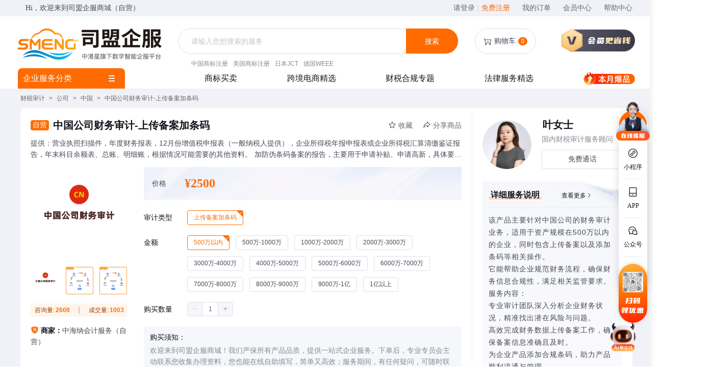

--- FILE ---
content_type: text/html; charset=utf-8
request_url: https://71go.com/spu/spudetail?id=15972185869548910
body_size: 20397
content:
<!doctype html>
<html data-n-head-ssr>
  <head >
    <title>中国公司财务审计（上传备案加条码 500万以内）</title><meta data-n-head="ssr" charset="utf-8"><meta data-n-head="ssr" name="viewport" content="width=device-width, initial-scale=1"><meta data-n-head="ssr" httpEquiv="X-UA-Compatible" content="IE=edge,chrome=1"><meta data-n-head="ssr" data-hid="keywords" name="keywords" content="" keepAlive="true"><meta data-n-head="ssr" data-hid="description" name="description" content="" keepAlive="true"><link data-n-head="ssr" rel="icon" type="image/x-icon" href="/favicon.ico"><script data-n-head="ssr" src="https://oss.71go.com/qyg/jquery.min.js"></script><script data-n-head="ssr" src="https://g.alicdn.com/de/prismplayer/2.9.18/aliplayer-min.js" charset="utf-8" type="text/javascript"></script><link rel="preload" href="/_nuxt/runtime.2809516.js" as="script"><link rel="preload" href="/_nuxt/commons.app.204143d.js" as="script"><link rel="preload" href="/_nuxt/vendors.app.f004b2f.css" as="style"><link rel="preload" href="/_nuxt/vendors.app.af48a0a.js" as="script"><link rel="preload" href="/_nuxt/app.d0ee6b7.css" as="style"><link rel="preload" href="/_nuxt/app.4dade3c.js" as="script"><link rel="preload" href="/_nuxt/pages/spu/spudetail.12380c2.css" as="style"><link rel="preload" href="/_nuxt/pages/spu/spudetail.7d5448a.js" as="script"><link rel="preload" href="/_nuxt/pages/aptitudesolution/index.pages/articlepage/newsdetail.pages/bookkeeping/index.pages/casedown/ind.4129566c.78bb865.css" as="style"><link rel="preload" href="/_nuxt/pages/aptitudesolution/index.pages/articlepage/newsdetail.pages/bookkeeping/index.pages/casedown/ind.4129566c.16284a1.js" as="script"><link rel="preload" href="/_nuxt/pages/corporate/detail/[_]id.pages/jy/detail/[_]id.pages/login/components/register.pages/login/index.27ceeaa9.99d4ca5.css" as="style"><link rel="preload" href="/_nuxt/pages/corporate/detail/[_]id.pages/jy/detail/[_]id.pages/login/components/register.pages/login/index.27ceeaa9.7ef70e7.js" as="script"><link rel="preload" href="/_nuxt/pages/aboutus/platform.3ad4c96.css" as="style"><link rel="preload" href="/_nuxt/pages/aboutus/platform.23c178d.js" as="script"><link rel="preload" href="/_nuxt/pages/xgnianshen/index.f3464c1.css" as="style"><link rel="preload" href="/_nuxt/pages/xgnianshen/index.339af59.js" as="script"><link rel="stylesheet" href="/_nuxt/vendors.app.f004b2f.css"><link rel="stylesheet" href="/_nuxt/app.d0ee6b7.css"><link rel="stylesheet" href="/_nuxt/pages/spu/spudetail.12380c2.css"><link rel="stylesheet" href="/_nuxt/pages/aptitudesolution/index.pages/articlepage/newsdetail.pages/bookkeeping/index.pages/casedown/ind.4129566c.78bb865.css"><link rel="stylesheet" href="/_nuxt/pages/corporate/detail/[_]id.pages/jy/detail/[_]id.pages/login/components/register.pages/login/index.27ceeaa9.99d4ca5.css"><link rel="stylesheet" href="/_nuxt/pages/aboutus/platform.3ad4c96.css"><link rel="stylesheet" href="/_nuxt/pages/xgnianshen/index.f3464c1.css">
  </head>
  <body >
    <div data-server-rendered="true" id="__nuxt"><!----><div id="__layout"><div class="smzfdiv"><div><div data-v-113968bc><div class="detailP" data-v-113968bc><div data-v-2fa8f654 data-v-113968bc><div class="shortcut3" style="position:;" data-v-2fa8f654><div class="container2" data-v-2fa8f654><div class="topTool" data-v-2fa8f654><div class="leftIslogin" data-v-2fa8f654><ul data-v-2fa8f654><li style="margin-left: 10px;" data-v-2fa8f654>Hi，欢迎来到司盟企服商城（自营）</li> <li data-v-2fa8f654></li></ul></div> <div class="rightTool" data-v-2fa8f654><ul data-v-2fa8f654><li class="noUser" data-v-2fa8f654><a href="javascript:;" rel="nofollow" data-v-2fa8f654>请登录 <span data-v-2fa8f654>|</span></a> <a href="javascript:;" rel="nofollow" class="ftx06" data-v-2fa8f654>免费注册</a></li> <!----> <li data-v-2fa8f654><a href="javascript:;" rel="nofollow" data-v-2fa8f654>我的订单</a></li> <li class="shortcut_nav2 pos_re" data-v-2fa8f654><a href="javascript:;" data-v-2fa8f654>会员中心<s data-v-2fa8f654></s></a> <div class="shortcut_nav_info2" data-v-2fa8f654><a href="javascript:;" rel="nofollow" data-v-2fa8f654>个人信息</a> <a href="javascript:;" rel="nofollow" data-v-2fa8f654>账户安全</a> <a href="javascript:;" rel="nofollow" data-v-2fa8f654>我的优惠券</a> <a href="javascript:;" rel="nofollow" data-v-2fa8f654>我的收藏</a> <a href="javascript:;" rel="nofollow" data-v-2fa8f654>我的消息</a></div></li> <li data-v-2fa8f654><a href="javascript:;" rel="nofollow" data-v-2fa8f654>帮助中心</a></li></ul></div></div></div></div></div> <div data-v-113968bc><div data-v-5e190281 data-v-113968bc><!----> <div class="container container2 head-line flex clearfix" style="z-index: 3;align-items: flex-start;" data-v-5e190281><div class="logo" data-v-5e190281><a href="/" class="logo fll nuxt-link-active" data-v-5e190281><img src="/images/product-detail-logo.png" alt="司盟企服商城" data-v-5e190281></a></div> <div class="search_content2" data-v-5e190281><div class="search_main2 othersearchmain com" data-v-5e190281><div aria-haspopup="listbox" role="combobox" aria-owns="el-autocomplete-4559" class="el-autocomplete" data-v-5e190281><div class="el-input"><!----><input type="text" autocomplete="off" valueKey="value" placeholder="请输入您想搜索的服务" fetchSuggestions="function () { [native code] }" triggerOnFocus="true" debounce="300" placement="bottom-start" popperAppendToBody="true" class="el-input__inner"><!----><!----><!----><!----></div><div role="region" class="el-autocomplete-suggestion el-popper" style="width:;display:none;"><div class="el-scrollbar"><div class="el-autocomplete-suggestion__wrap el-scrollbar__wrap el-scrollbar__wrap--hidden-default"><ul class="el-scrollbar__view el-autocomplete-suggestion__list"></ul></div><div class="el-scrollbar__bar is-horizontal"><div class="el-scrollbar__thumb" style="width:0;transform:translateX(0%);ms-transform:translateX(0%);webkit-transform:translateX(0%);"></div></div><div class="el-scrollbar__bar is-vertical"><div class="el-scrollbar__thumb" style="height:0;transform:translateY(0%);ms-transform:translateY(0%);webkit-transform:translateY(0%);"></div></div></div></div></div> <input type="button" value="搜索" class="search_btn" data-v-5e190281> <!----></div> <div class="hotwords_link" data-v-5e190281><a href="javascript:;" data-v-5e190281>中国商标注册</a><a href="javascript:;" data-v-5e190281>美国商标注册</a><a href="javascript:;" data-v-5e190281>日本JCT</a><a href="javascript:;" data-v-5e190281>德国WEEE</a></div></div> <div class="cartBox" data-v-5e190281><div class="cartImg" data-v-5e190281><img src="/images/product-icon-cart.png" alt="司盟企服企业购" data-v-5e190281></div> <span class="mycart" data-v-5e190281>购物车</span> <span class="cartnum" data-v-5e190281>0</span></div> <div class="vipBox" data-v-5e190281><img src="https://oss.71go.com/adminIndex/vipIcon.gif" alt class="vipIcon" data-v-5e190281> <div class="txtBox" data-v-5e190281><div class="txt1" data-v-5e190281>会员</div> <div class="txt2" data-v-5e190281>更省钱</div></div></div></div> <div class="nav_main nav_main2" data-v-5e190281><div class="container container2 clearfix" data-v-5e190281><div class="categorys" data-v-5e190281><div class="categorys_title" data-v-5e190281>企业服务分类</div> <div class="categorys_list" style="display:none;" data-v-5e190281><div class="categorys_item" style="display:;" data-v-5e190281><a href="https://71go.com/companytopic" target="_blank" data-v-5e190281><img src="https://oss.71go.com/2024/11/13/60149642afc84402a092f45a740ec97a.png" style="width: 20px; height: 20px; margin-right: 5px" data-v-5e190281>公司注册
              <!----></a> <div class="categorys_layer" style="height:477px !important;min-height:477px !important;display:none;" data-v-5e190281><div class="sub_items" data-v-5e190281><dl data-v-5e190281><dt data-v-5e190281><a href="/spu/spulist?cateId=6739" target="_blank" data-v-5e190281>国内公司
                      <!----></a></dt> <dd class="ddline3" data-v-5e190281><a href="/spu/spulist?cateId=7185" target="_blank" data-v-5e190281>广州</a><a href="/spu/spulist?cateId=6913" target="_blank" data-v-5e190281>深圳</a><a href="/spu/spulist?cateId=6918" target="_blank" data-v-5e190281>北京</a><a href="/spu/spulist?cateId=7348" target="_blank" data-v-5e190281>长沙</a><a href="/spu/spulist?cateId=11653" target="_blank" data-v-5e190281>杭州</a><a href="/spu/spulist?cateId=7187" target="_blank" data-v-5e190281>上海</a><a href="/spu/spulist?cateId=11604" target="_blank" data-v-5e190281>东莞</a><a href="/spu/spulist?cateId=11634" target="_blank" data-v-5e190281>武汉</a><a href="/spu/spulist?cateId=11646" target="_blank" data-v-5e190281>成都</a><a href="/spu/spulist?cateId=10170" target="_blank" data-v-5e190281>青岛</a><a href="/spu/spulist?cateId=12382" target="_blank" data-v-5e190281>九江</a><a href="/spu/spulist?cateId=11601" target="_blank" data-v-5e190281>惠州</a><a href="/spu/spulist?cateId=12081" target="_blank" data-v-5e190281>中山</a><a href="/spu/spulist?cateId=12417" target="_blank" data-v-5e190281>贺州</a><a href="/spu/spulist?cateId=12357" target="_blank" data-v-5e190281>温州</a><a href="/spu/spulist?cateId=12354" target="_blank" data-v-5e190281>临沂</a><a href="/spu/spulist?cateId=12333" target="_blank" data-v-5e190281>宁波</a><a href="/spu/spulist?cateId=12313" target="_blank" data-v-5e190281>重庆</a><a href="/spu/spulist?cateId=12224" target="_blank" data-v-5e190281>宜兴</a><a href="/spu/spulist?cateId=12218" target="_blank" data-v-5e190281>石家庄</a><a href="/spu/spulist?cateId=12131" target="_blank" data-v-5e190281>泉州</a><a href="/spu/spulist?cateId=11643" target="_blank" data-v-5e190281>德州</a><a href="/spu/spulist?cateId=12079" target="_blank" data-v-5e190281>金华</a><a href="/spu/spulist?cateId=12050" target="_blank" data-v-5e190281>赣州</a><a href="/spu/spulist?cateId=11637" target="_blank" data-v-5e190281>苏州</a><a href="/spu/spulist?cateId=11985" target="_blank" data-v-5e190281>益阳</a><a href="/spu/spulist?cateId=11975" target="_blank" data-v-5e190281>济宁</a><a href="/spu/spulist?cateId=11640" target="_blank" data-v-5e190281>济南</a><a href="/spu/spulist?cateId=11648" target="_blank" data-v-5e190281>重庆</a><a href="/spu/spulist?cateId=12784" target="_blank" data-v-5e190281>宿迁</a><a href="/spu/spulist?cateId=13260" target="_blank" data-v-5e190281>宜春</a><a href="/spu/spulist?cateId=13213" target="_blank" data-v-5e190281>大连</a><a href="/spu/spulist?cateId=13211" target="_blank" data-v-5e190281>鞍山</a><a href="/spu/spulist?cateId=13205" target="_blank" data-v-5e190281>西安</a><a href="/spu/spulist?cateId=13154" target="_blank" data-v-5e190281>汕头</a><a href="/spu/spulist?cateId=12966" target="_blank" data-v-5e190281>无锡</a><a href="/spu/spulist?cateId=12913" target="_blank" data-v-5e190281>文昌</a><a href="/spu/spulist?cateId=12818" target="_blank" data-v-5e190281> 滁州</a><a href="/spu/spulist?cateId=12811" target="_blank" data-v-5e190281>霍尔果斯</a><a href="/spu/spulist?cateId=12789" target="_blank" data-v-5e190281>盐城</a><a href="/spu/spulist?cateId=12401" target="_blank" data-v-5e190281>绍兴</a><a href="/spu/spulist?cateId=12772" target="_blank" data-v-5e190281>琼海</a><a href="/spu/spulist?cateId=12675" target="_blank" data-v-5e190281>福州</a><a href="/spu/spulist?cateId=12594" target="_blank" data-v-5e190281>南通</a><a href="/spu/spulist?cateId=12583" target="_blank" data-v-5e190281>遵义</a><a href="/spu/spulist?cateId=12577" target="_blank" data-v-5e190281>合肥</a><a href="/spu/spulist?cateId=12535" target="_blank" data-v-5e190281>先</a><a href="/spu/spulist?cateId=12472" target="_blank" data-v-5e190281>泰州</a><a href="/spu/spulist?cateId=12449" target="_blank" data-v-5e190281>舟山</a><a href="/spu/spulist?cateId=11621" target="_blank" data-v-5e190281>海口</a><a href="/spu/spulist?cateId=12415" target="_blank" data-v-5e190281>湖州</a><a href="/spu/spulist?cateId=8696" target="_blank" data-v-5e190281>河南</a><a href="/spu/spulist?cateId=9029" target="_blank" data-v-5e190281>山西</a><a href="/spu/spulist?cateId=9021" target="_blank" data-v-5e190281>天津</a><a href="/spu/spulist?cateId=8994" target="_blank" data-v-5e190281>陕西</a><a href="/spu/spulist?cateId=8933" target="_blank" data-v-5e190281>河北</a><a href="/spu/spulist?cateId=8931" target="_blank" data-v-5e190281>安徽</a><a href="/spu/spulist?cateId=8764" target="_blank" data-v-5e190281>中国</a><a href="/spu/spulist?cateId=8732" target="_blank" data-v-5e190281>四川</a><a href="/spu/spulist?cateId=8721" target="_blank" data-v-5e190281>南京</a><a href="/spu/spulist?cateId=8705" target="_blank" data-v-5e190281>福建</a><a href="/spu/spulist?cateId=8698" target="_blank" data-v-5e190281>江西</a><a href="/spu/spulist?cateId=10100" target="_blank" data-v-5e190281>新疆</a><a href="/spu/spulist?cateId=8680" target="_blank" data-v-5e190281>海南</a><a href="/spu/spulist?cateId=8668" target="_blank" data-v-5e190281>贵州</a><a href="/spu/spulist?cateId=8664" target="_blank" data-v-5e190281>湖北</a><a href="/spu/spulist?cateId=8652" target="_blank" data-v-5e190281>佛山</a><a href="/spu/spulist?cateId=7180" target="_blank" data-v-5e190281>广东</a><a href="/spu/spulist?cateId=7090" target="_blank" data-v-5e190281>浙江</a><a href="/spu/spulist?cateId=6927" target="_blank" data-v-5e190281>山东</a><a href="/spu/spulist?cateId=6922" target="_blank" data-v-5e190281>江苏</a><a href="/spu/spulist?cateId=6873" target="_blank" data-v-5e190281>湖南</a><a href="/spu/spulist?cateId=11591" target="_blank" data-v-5e190281>天津</a><a href="/spu/spulist?cateId=11630" target="_blank" data-v-5e190281>郑州</a><a href="/spu/spulist?cateId=11628" target="_blank" data-v-5e190281>南宁</a><a href="/spu/spulist?cateId=6740" target="_blank" data-v-5e190281>广西</a><a href="/spu/spulist?cateId=11619" target="_blank" data-v-5e190281>三亚</a><a href="/spu/spulist?cateId=11617" target="_blank" data-v-5e190281>洋浦</a><a href="/spu/spulist?cateId=11614" target="_blank" data-v-5e190281>贵阳</a><a href="/spu/spulist?cateId=11606" target="_blank" data-v-5e190281>揭阳</a><a href="/spu/spulist?cateId=11599" target="_blank" data-v-5e190281>江门</a><a href="/spu/spulist?cateId=11597" target="_blank" data-v-5e190281>阳江</a><a href="/spu/spulist?cateId=11632" target="_blank" data-v-5e190281>南昌</a><a href="/spu/spulist?cateId=11188" target="_blank" data-v-5e190281>珠海</a><a href="/spu/spulist?cateId=10670" target="_blank" data-v-5e190281>嘉兴</a><a href="/spu/spulist?cateId=10666" target="_blank" data-v-5e190281>邢台</a><a href="/spu/spulist?cateId=10664" target="_blank" data-v-5e190281>沈阳</a><a href="/spu/spulist?cateId=10658" target="_blank" data-v-5e190281>义乌</a><a href="/spu/spulist?cateId=10474" target="_blank" data-v-5e190281>阜阳</a><a href="/spu/spulist?cateId=10456" target="_blank" data-v-5e190281>景德镇</a><a href="/spu/spulist?cateId=10293" target="_blank" data-v-5e190281>厦门</a><a href="/spu/spulist?cateId=10137" target="_blank" data-v-5e190281>威海</a></dd></dl><dl data-v-5e190281><dt data-v-5e190281><a href="/spu/spulist?cateId=6732" target="_blank" data-v-5e190281>海外公司
                      <!----></a></dt> <dd class="ddline3" data-v-5e190281><a href="/spu/spulist?cateId=6737" target="_blank" data-v-5e190281>美国</a><a href="/spu/spulist?cateId=11764" target="_blank" data-v-5e190281>中国香港</a><a href="/spu/spulist?cateId=6804" target="_blank" data-v-5e190281>新加坡</a><a href="/spu/spulist?cateId=6869" target="_blank" data-v-5e190281>日本</a><a href="/spu/spulist?cateId=6806" target="_blank" data-v-5e190281>泰国</a><a href="/spu/spulist?cateId=7019" target="_blank" data-v-5e190281>BVI</a><a href="/spu/spulist?cateId=7130" target="_blank" data-v-5e190281>澳大利亚</a><a href="/spu/spulist?cateId=8144" target="_blank" data-v-5e190281>开曼</a><a href="/spu/spulist?cateId=7008" target="_blank" data-v-5e190281>法国</a><a href="/spu/spulist?cateId=10304" target="_blank" data-v-5e190281>英国</a><a href="/spu/spulist?cateId=7073" target="_blank" data-v-5e190281>英国</a><a href="/spu/spulist?cateId=7005" target="_blank" data-v-5e190281>俄罗斯</a><a href="/spu/spulist?cateId=7010" target="_blank" data-v-5e190281>加拿大</a><a href="/spu/spulist?cateId=10172" target="_blank" data-v-5e190281>巴西</a><a href="/spu/spulist?cateId=9967" target="_blank" data-v-5e190281>维尔京群岛</a><a href="/spu/spulist?cateId=8562" target="_blank" data-v-5e190281>印度</a><a href="/spu/spulist?cateId=10206" target="_blank" data-v-5e190281>北爱尔兰</a><a href="/spu/spulist?cateId=9927" target="_blank" data-v-5e190281>全球</a><a href="/spu/spulist?cateId=8593" target="_blank" data-v-5e190281>台湾</a><a href="/spu/spulist?cateId=8579" target="_blank" data-v-5e190281>瑞典</a><a href="/spu/spulist?cateId=10585" target="_blank" data-v-5e190281>土耳其</a><a href="/spu/spulist?cateId=8522" target="_blank" data-v-5e190281>老挝</a><a href="/spu/spulist?cateId=8494" target="_blank" data-v-5e190281>新西兰</a><a href="/spu/spulist?cateId=8479" target="_blank" data-v-5e190281>菲律宾</a><a href="/spu/spulist?cateId=10212" target="_blank" data-v-5e190281>捷克</a><a href="/spu/spulist?cateId=10383" target="_blank" data-v-5e190281>塞尔维亚</a><a href="/spu/spulist?cateId=10479" target="_blank" data-v-5e190281>萨摩亚</a><a href="/spu/spulist?cateId=10503" target="_blank" data-v-5e190281>哈萨克斯坦</a><a href="/spu/spulist?cateId=13249" target="_blank" data-v-5e190281>卢森堡</a><a href="/spu/spulist?cateId=10727" target="_blank" data-v-5e190281>蒙古</a><a href="/spu/spulist?cateId=10737" target="_blank" data-v-5e190281>卢森堡</a><a href="/spu/spulist?cateId=10931" target="_blank" data-v-5e190281>沙特</a><a href="/spu/spulist?cateId=11563" target="_blank" data-v-5e190281>墨西哥</a><a href="/spu/spulist?cateId=11777" target="_blank" data-v-5e190281>中国澳门</a><a href="/spu/spulist?cateId=13137" target="_blank" data-v-5e190281>中国台湾</a><a href="/spu/spulist?cateId=6733" target="_blank" data-v-5e190281>意大利</a><a href="/spu/spulist?cateId=7112" target="_blank" data-v-5e190281>澳门</a><a href="/spu/spulist?cateId=6735" target="_blank" data-v-5e190281>香港</a><a href="/spu/spulist?cateId=6802" target="_blank" data-v-5e190281>德国</a><a href="/spu/spulist?cateId=6833" target="_blank" data-v-5e190281>津巴布韦</a><a href="/spu/spulist?cateId=6863" target="_blank" data-v-5e190281>马来西亚</a><a href="/spu/spulist?cateId=7012" target="_blank" data-v-5e190281>圣文森特和格林纳丁斯</a><a href="/spu/spulist?cateId=7015" target="_blank" data-v-5e190281>越南</a><a href="/spu/spulist?cateId=7077" target="_blank" data-v-5e190281>韩国</a><a href="/spu/spulist?cateId=7079" target="_blank" data-v-5e190281>马绍尔</a><a href="/spu/spulist?cateId=7096" target="_blank" data-v-5e190281>塞舌尔</a><a href="/spu/spulist?cateId=7101" target="_blank" data-v-5e190281>荷兰</a><a href="/spu/spulist?cateId=7107" target="_blank" data-v-5e190281>柬埔寨</a><a href="/spu/spulist?cateId=8403" target="_blank" data-v-5e190281>安圭拉</a><a href="/spu/spulist?cateId=7124" target="_blank" data-v-5e190281>印度尼西亚</a><a href="/spu/spulist?cateId=7369" target="_blank" data-v-5e190281>爱尔兰</a><a href="/spu/spulist?cateId=7376" target="_blank" data-v-5e190281>巴拿马</a><a href="/spu/spulist?cateId=7384" target="_blank" data-v-5e190281>海外</a><a href="/spu/spulist?cateId=8127" target="_blank" data-v-5e190281>迪拜</a><a href="/spu/spulist?cateId=8130" target="_blank" data-v-5e190281>西班牙</a><a href="/spu/spulist?cateId=8132" target="_blank" data-v-5e190281>波兰</a><a href="/spu/spulist?cateId=8219" target="_blank" data-v-5e190281>瑞士</a><a href="/spu/spulist?cateId=8316" target="_blank" data-v-5e190281>塞浦路斯</a><a href="/spu/spulist?cateId=8352" target="_blank" data-v-5e190281>缅甸</a><a href="/spu/spulist?cateId=8362" target="_blank" data-v-5e190281>匈牙利</a></dd></dl><dl data-v-5e190281><dt data-v-5e190281><a href="/spu/spulist?cateId=6751" target="_blank" data-v-5e190281>海外公司年审
                      <!----></a></dt> <dd class="ddline3" data-v-5e190281><a href="/spu/spulist?cateId=13505" target="_blank" data-v-5e190281>印度尼西亚</a><a href="/spu/spulist?cateId=11757" target="_blank" data-v-5e190281>中国香港</a><a href="/spu/spulist?cateId=7116" target="_blank" data-v-5e190281>美国</a><a href="/spu/spulist?cateId=8426" target="_blank" data-v-5e190281>澳大利亚</a><a href="/spu/spulist?cateId=8541" target="_blank" data-v-5e190281>新加坡</a><a href="/spu/spulist?cateId=7098" target="_blank" data-v-5e190281>德国</a><a href="/spu/spulist?cateId=8241" target="_blank" data-v-5e190281>法国</a><a href="/spu/spulist?cateId=7277" target="_blank" data-v-5e190281>俄罗斯</a><a href="/spu/spulist?cateId=8207" target="_blank" data-v-5e190281>加拿大</a><a href="/spu/spulist?cateId=8230" target="_blank" data-v-5e190281>英国</a><a href="/spu/spulist?cateId=10299" target="_blank" data-v-5e190281>BVI</a><a href="/spu/spulist?cateId=8389" target="_blank" data-v-5e190281>开曼</a><a href="/spu/spulist?cateId=8136" target="_blank" data-v-5e190281>波兰</a><a href="/spu/spulist?cateId=8125" target="_blank" data-v-5e190281>日本</a><a href="/spu/spulist?cateId=13139" target="_blank" data-v-5e190281>中国台湾</a><a href="/spu/spulist?cateId=12911" target="_blank" data-v-5e190281>泰国</a><a href="/spu/spulist?cateId=13152" target="_blank" data-v-5e190281>中国澳门</a><a href="/spu/spulist?cateId=12890" target="_blank" data-v-5e190281>巴西</a><a href="/spu/spulist?cateId=12423" target="_blank" data-v-5e190281>老挝</a><a href="/spu/spulist?cateId=7103" target="_blank" data-v-5e190281>荷兰</a><a href="/spu/spulist?cateId=10482" target="_blank" data-v-5e190281>萨摩亚</a><a href="/spu/spulist?cateId=10388" target="_blank" data-v-5e190281>塞尔维亚</a><a href="/spu/spulist?cateId=10328" target="_blank" data-v-5e190281>圣文森特和格林纳丁斯</a><a href="/spu/spulist?cateId=6752" target="_blank" data-v-5e190281>香港</a><a href="/spu/spulist?cateId=10001" target="_blank" data-v-5e190281>印度尼西亚</a><a href="/spu/spulist?cateId=9969" target="_blank" data-v-5e190281>安圭拉</a><a href="/spu/spulist?cateId=8581" target="_blank" data-v-5e190281>美国费城</a><a href="/spu/spulist?cateId=8560" target="_blank" data-v-5e190281>意大利</a><a href="/spu/spulist?cateId=7121" target="_blank" data-v-5e190281>马来西亚</a><a href="/spu/spulist?cateId=8520" target="_blank" data-v-5e190281>西班牙</a><a href="/spu/spulist?cateId=8492" target="_blank" data-v-5e190281>新西兰</a><a href="/spu/spulist?cateId=8477" target="_blank" data-v-5e190281>马绍尔</a><a href="/spu/spulist?cateId=8409" target="_blank" data-v-5e190281>塞舌尔</a><a href="/spu/spulist?cateId=8379" target="_blank" data-v-5e190281>匈牙利</a><a href="/spu/spulist?cateId=8275" target="_blank" data-v-5e190281>爱尔兰</a><a href="/spu/spulist?cateId=8258" target="_blank" data-v-5e190281>韩国</a><a href="/spu/spulist?cateId=8224" target="_blank" data-v-5e190281>瑞士</a></dd></dl></div> <div class="items_brands" data-v-5e190281></div> <div class="item_promotions" data-v-5e190281></div></div></div><div class="categorys_item" style="display:;" data-v-5e190281><a href="https://71go.com/intellectualProperty" target="_blank" data-v-5e190281><img src="https://oss.71go.com/2024/11/13/2c3c548e3fce4d6fadba5af0c5bc095a.png" style="width: 20px; height: 20px; margin-right: 5px" data-v-5e190281>知识产权
              <img src="/images/fire.png" class="hotIcon" data-v-5e190281></a> <div class="categorys_layer" style="height:477px !important;min-height:477px !important;display:none;" data-v-5e190281><div class="sub_items" data-v-5e190281><dl data-v-5e190281><dt data-v-5e190281><a href="https://71go.com/market" target="_blank" data-v-5e190281>知产交易
                      <!----></a></dt> <dd class="ddline3" data-v-5e190281><a href="https://71go.com/jy?param=eiE3ymIbeAZbQ7bmeu3eMVJz" target="_blank" data-v-5e190281>商标交易</a></dd></dl><dl data-v-5e190281><dt data-v-5e190281><a href="/spu/spulist?cateId=6743" target="_blank" data-v-5e190281>商标服务
                      <!----></a></dt> <dd class="ddline3" data-v-5e190281><a href="/spu/spulist?cateId=6744" target="_blank" data-v-5e190281>美国</a><a href="/spu/spulist?cateId=9902" target="_blank" data-v-5e190281>中国</a><a href="/spu/spulist?cateId=9085" target="_blank" data-v-5e190281>欧盟</a><a href="/spu/spulist?cateId=7286" target="_blank" data-v-5e190281>英国</a><a href="/spu/spulist?cateId=6842" target="_blank" data-v-5e190281>日本</a><a href="/spu/spulist?cateId=6857" target="_blank" data-v-5e190281>泰国</a><a href="/spu/spulist?cateId=6835" target="_blank" data-v-5e190281>马德里</a><a href="/spu/spulist?cateId=11822" target="_blank" data-v-5e190281>中国香港</a><a href="/spu/spulist?cateId=9101" target="_blank" data-v-5e190281>韩国</a><a href="/spu/spulist?cateId=9107" target="_blank" data-v-5e190281>菲律宾</a><a href="/spu/spulist?cateId=7342" target="_blank" data-v-5e190281>印度</a><a href="/spu/spulist?cateId=7086" target="_blank" data-v-5e190281>德国</a><a href="/spu/spulist?cateId=6819" target="_blank" data-v-5e190281>土耳其</a><a href="/spu/spulist?cateId=6867" target="_blank" data-v-5e190281>俄罗斯</a><a href="/spu/spulist?cateId=6871" target="_blank" data-v-5e190281>沙特阿拉伯</a><a href="/spu/spulist?cateId=7023" target="_blank" data-v-5e190281>香港</a><a href="/spu/spulist?cateId=7038" target="_blank" data-v-5e190281>阿联酋</a><a href="/spu/spulist?cateId=7081" target="_blank" data-v-5e190281>海外</a><a href="/spu/spulist?cateId=7172" target="_blank" data-v-5e190281>东帝汶</a><a href="/spu/spulist?cateId=7174" target="_blank" data-v-5e190281>不丹</a><a href="/spu/spulist?cateId=7299" target="_blank" data-v-5e190281>博茨瓦纳</a><a href="/spu/spulist?cateId=7344" target="_blank" data-v-5e190281>澳大利亚</a><a href="/spu/spulist?cateId=9053" target="_blank" data-v-5e190281>开曼</a><a href="/spu/spulist?cateId=9059" target="_blank" data-v-5e190281>孟加拉国</a><a href="/spu/spulist?cateId=9063" target="_blank" data-v-5e190281>比荷卢</a><a href="/spu/spulist?cateId=9065" target="_blank" data-v-5e190281>巴勒斯坦</a><a href="/spu/spulist?cateId=9082" target="_blank" data-v-5e190281>马来西亚</a><a href="/spu/spulist?cateId=9088" target="_blank" data-v-5e190281>墨西哥</a><a href="/spu/spulist?cateId=9090" target="_blank" data-v-5e190281>瑞典</a><a href="/spu/spulist?cateId=9092" target="_blank" data-v-5e190281>台湾</a><a href="/spu/spulist?cateId=9094" target="_blank" data-v-5e190281>尼日利亚</a><a href="/spu/spulist?cateId=9096" target="_blank" data-v-5e190281>南非</a><a href="/spu/spulist?cateId=9105" target="_blank" data-v-5e190281>海地</a><a href="/spu/spulist?cateId=9112" target="_blank" data-v-5e190281>新加坡</a><a href="/spu/spulist?cateId=9114" target="_blank" data-v-5e190281>越南</a><a href="/spu/spulist?cateId=9117" target="_blank" data-v-5e190281>澳门</a><a href="/spu/spulist?cateId=9132" target="_blank" data-v-5e190281>阿尔及利亚</a><a href="/spu/spulist?cateId=9137" target="_blank" data-v-5e190281>阿富汗</a><a href="/spu/spulist?cateId=9140" target="_blank" data-v-5e190281>阿根廷</a><a href="/spu/spulist?cateId=9146" target="_blank" data-v-5e190281>阿曼</a><a href="/spu/spulist?cateId=9153" target="_blank" data-v-5e190281>阿塞拜疆</a><a href="/spu/spulist?cateId=9156" target="_blank" data-v-5e190281>埃及</a><a href="/spu/spulist?cateId=9158" target="_blank" data-v-5e190281>巴林</a><a href="/spu/spulist?cateId=9163" target="_blank" data-v-5e190281>蒙古</a><a href="/spu/spulist?cateId=9166" target="_blank" data-v-5e190281>老挝</a><a href="/spu/spulist?cateId=9168" target="_blank" data-v-5e190281>苏里南</a><a href="/spu/spulist?cateId=9170" target="_blank" data-v-5e190281>蒙特塞拉特</a><a href="/spu/spulist?cateId=9172" target="_blank" data-v-5e190281>印度尼西亚</a><a href="/spu/spulist?cateId=9174" target="_blank" data-v-5e190281>秘鲁</a><a href="/spu/spulist?cateId=9180" target="_blank" data-v-5e190281>缅甸</a><a href="/spu/spulist?cateId=9184" target="_blank" data-v-5e190281>摩尔多瓦</a><a href="/spu/spulist?cateId=9188" target="_blank" data-v-5e190281>意大利</a><a href="/spu/spulist?cateId=9190" target="_blank" data-v-5e190281>摩洛哥</a><a href="/spu/spulist?cateId=9192" target="_blank" data-v-5e190281>摩纳哥</a><a href="/spu/spulist?cateId=9194" target="_blank" data-v-5e190281>莫桑比克</a><a href="/spu/spulist?cateId=9199" target="_blank" data-v-5e190281>纳米比亚</a><a href="/spu/spulist?cateId=9201" target="_blank" data-v-5e190281>加拿大</a><a href="/spu/spulist?cateId=9207" target="_blank" data-v-5e190281>瑙鲁</a><a href="/spu/spulist?cateId=9210" target="_blank" data-v-5e190281>尼泊尔</a><a href="/spu/spulist?cateId=9212" target="_blank" data-v-5e190281>尼加拉瓜</a><a href="/spu/spulist?cateId=9215" target="_blank" data-v-5e190281>挪威</a><a href="/spu/spulist?cateId=9226" target="_blank" data-v-5e190281>洪都拉斯</a><a href="/spu/spulist?cateId=9229" target="_blank" data-v-5e190281>厄瓜多尔</a><a href="/spu/spulist?cateId=9233" target="_blank" data-v-5e190281>危地马拉</a><a href="/spu/spulist?cateId=9235" target="_blank" data-v-5e190281>葡萄牙</a><a href="/spu/spulist?cateId=9252" target="_blank" data-v-5e190281>瑞士</a><a href="/spu/spulist?cateId=9259" target="_blank" data-v-5e190281>萨尔瓦多</a><a href="/spu/spulist?cateId=9261" target="_blank" data-v-5e190281>萨摩亚</a><a href="/spu/spulist?cateId=9268" target="_blank" data-v-5e190281>塞尔维亚</a><a href="/spu/spulist?cateId=9271" target="_blank" data-v-5e190281>塞浦路斯</a><a href="/spu/spulist?cateId=9273" target="_blank" data-v-5e190281>塞舌尔</a><a href="/spu/spulist?cateId=9281" target="_blank" data-v-5e190281>圣基茨和尼维斯</a><a href="/spu/spulist?cateId=9284" target="_blank" data-v-5e190281>圣卢西亚</a><a href="/spu/spulist?cateId=9287" target="_blank" data-v-5e190281>圣马力诺</a><a href="/spu/spulist?cateId=9289" target="_blank" data-v-5e190281>圣文森特和格林纳丁斯</a><a href="/spu/spulist?cateId=9291" target="_blank" data-v-5e190281>斯里兰卡</a><a href="/spu/spulist?cateId=9293" target="_blank" data-v-5e190281>斯洛伐克共和国</a><a href="/spu/spulist?cateId=9297" target="_blank" data-v-5e190281>斯威士兰</a><a href="/spu/spulist?cateId=9300" target="_blank" data-v-5e190281>苏丹</a><a href="/spu/spulist?cateId=9304" target="_blank" data-v-5e190281>所罗门群岛</a><a href="/spu/spulist?cateId=9306" target="_blank" data-v-5e190281>巴基斯坦</a><a href="/spu/spulist?cateId=9308" target="_blank" data-v-5e190281>索马里</a><a href="/spu/spulist?cateId=9311" target="_blank" data-v-5e190281>塔吉克斯坦</a><a href="/spu/spulist?cateId=9315" target="_blank" data-v-5e190281>坦桑尼亚</a><a href="/spu/spulist?cateId=9320" target="_blank" data-v-5e190281>汤加</a><a href="/spu/spulist?cateId=9322" target="_blank" data-v-5e190281>特兰斯凯</a><a href="/spu/spulist?cateId=9325" target="_blank" data-v-5e190281>特立尼达和多巴哥</a><a href="/spu/spulist?cateId=9328" target="_blank" data-v-5e190281>突尼斯</a><a href="/spu/spulist?cateId=9331" target="_blank" data-v-5e190281>图瓦卢</a><a href="/spu/spulist?cateId=9342" target="_blank" data-v-5e190281>土库曼斯坦</a><a href="/spu/spulist?cateId=9347" target="_blank" data-v-5e190281>瓦努阿图</a><a href="/spu/spulist?cateId=9352" target="_blank" data-v-5e190281>维尔京群岛</a><a href="/spu/spulist?cateId=9356" target="_blank" data-v-5e190281>委内瑞拉</a><a href="/spu/spulist?cateId=9358" target="_blank" data-v-5e190281>文达</a><a href="/spu/spulist?cateId=9360" target="_blank" data-v-5e190281>文莱</a><a href="/spu/spulist?cateId=9363" target="_blank" data-v-5e190281>乌干达</a><a href="/spu/spulist?cateId=9365" target="_blank" data-v-5e190281>乌克兰</a><a href="/spu/spulist?cateId=9368" target="_blank" data-v-5e190281>乌拉圭</a><a href="/spu/spulist?cateId=9370" target="_blank" data-v-5e190281>乌兹别克斯坦</a><a href="/spu/spulist?cateId=9372" target="_blank" data-v-5e190281>西班牙</a><a href="/spu/spulist?cateId=9377" target="_blank" data-v-5e190281>希腊</a><a href="/spu/spulist?cateId=9379" target="_blank" data-v-5e190281>爱尔兰</a><a href="/spu/spulist?cateId=9384" target="_blank" data-v-5e190281>波兰</a><a href="/spu/spulist?cateId=9389" target="_blank" data-v-5e190281>新西兰</a><a href="/spu/spulist?cateId=9391" target="_blank" data-v-5e190281>匈牙利</a><a href="/spu/spulist?cateId=9393" target="_blank" data-v-5e190281>叙利亚</a><a href="/spu/spulist?cateId=9396" target="_blank" data-v-5e190281>牙买加</a><a href="/spu/spulist?cateId=9399" target="_blank" data-v-5e190281>亚美尼亚</a><a href="/spu/spulist?cateId=9401" target="_blank" data-v-5e190281>也门</a><a href="/spu/spulist?cateId=9403" target="_blank" data-v-5e190281>伊拉克</a><a href="/spu/spulist?cateId=9406" target="_blank" data-v-5e190281>伊朗</a><a href="/spu/spulist?cateId=9408" target="_blank" data-v-5e190281>以色列</a><a href="/spu/spulist?cateId=9412" target="_blank" data-v-5e190281>柬埔寨</a><a href="/spu/spulist?cateId=9419" target="_blank" data-v-5e190281>约旦</a><a href="/spu/spulist?cateId=9423" target="_blank" data-v-5e190281>赞比亚</a><a href="/spu/spulist?cateId=9425" target="_blank" data-v-5e190281>泽西岛</a><a href="/spu/spulist?cateId=9427" target="_blank" data-v-5e190281>直布罗陀</a><a href="/spu/spulist?cateId=9429" target="_blank" data-v-5e190281>智利</a><a href="/spu/spulist?cateId=9444" target="_blank" data-v-5e190281>阿尔巴尼亚</a><a href="/spu/spulist?cateId=9447" target="_blank" data-v-5e190281>巴拉圭</a><a href="/spu/spulist?cateId=9455" target="_blank" data-v-5e190281>巴拿马</a><a href="/spu/spulist?cateId=9459" target="_blank" data-v-5e190281>多米尼加共和国</a><a href="/spu/spulist?cateId=9461" target="_blank" data-v-5e190281>巴西</a><a href="/spu/spulist?cateId=9464" target="_blank" data-v-5e190281>白俄罗斯</a><a href="/spu/spulist?cateId=9467" target="_blank" data-v-5e190281>百慕达</a><a href="/spu/spulist?cateId=9471" target="_blank" data-v-5e190281>保加利亚</a><a href="/spu/spulist?cateId=9475" target="_blank" data-v-5e190281>冰岛</a><a href="/spu/spulist?cateId=9477" target="_blank" data-v-5e190281>波多黎各</a><a href="/spu/spulist?cateId=9482" target="_blank" data-v-5e190281>波斯尼亚黑塞哥维那</a><a href="/spu/spulist?cateId=9485" target="_blank" data-v-5e190281>玻利维亚</a><a href="/spu/spulist?cateId=9490" target="_blank" data-v-5e190281>伯利兹</a><a href="/spu/spulist?cateId=9495" target="_blank" data-v-5e190281>布隆迪</a><a href="/spu/spulist?cateId=9497" target="_blank" data-v-5e190281>朝鲜</a><a href="/spu/spulist?cateId=9510" target="_blank" data-v-5e190281>厄立特里亚</a><a href="/spu/spulist?cateId=9513" target="_blank" data-v-5e190281>法国</a><a href="/spu/spulist?cateId=9522" target="_blank" data-v-5e190281>非洲</a><a href="/spu/spulist?cateId=9529" target="_blank" data-v-5e190281>斐济群岛</a><a href="/spu/spulist?cateId=9531" target="_blank" data-v-5e190281>芬兰</a><a href="/spu/spulist?cateId=9534" target="_blank" data-v-5e190281>福克兰群岛</a><a href="/spu/spulist?cateId=9536" target="_blank" data-v-5e190281>冈比亚</a><a href="/spu/spulist?cateId=9538" target="_blank" data-v-5e190281>哥伦比亚</a><a href="/spu/spulist?cateId=9540" target="_blank" data-v-5e190281>哥斯达黎加</a><a href="/spu/spulist?cateId=9543" target="_blank" data-v-5e190281>格鲁吉亚</a><a href="/spu/spulist?cateId=9546" target="_blank" data-v-5e190281>根西岛</a><a href="/spu/spulist?cateId=9548" target="_blank" data-v-5e190281>古巴</a><a href="/spu/spulist?cateId=9550" target="_blank" data-v-5e190281>圭亚那</a><a href="/spu/spulist?cateId=9552" target="_blank" data-v-5e190281>哈萨克斯坦</a><a href="/spu/spulist?cateId=9554" target="_blank" data-v-5e190281>全球</a><a href="/spu/spulist?cateId=9558" target="_blank" data-v-5e190281>安地列斯群岛</a><a href="/spu/spulist?cateId=9564" target="_blank" data-v-5e190281>基里巴斯</a><a href="/spu/spulist?cateId=9569" target="_blank" data-v-5e190281>吉布提</a><a href="/spu/spulist?cateId=9575" target="_blank" data-v-5e190281>吉尔吉斯斯坦</a><a href="/spu/spulist?cateId=9579" target="_blank" data-v-5e190281>几内亚</a><a href="/spu/spulist?cateId=9584" target="_blank" data-v-5e190281>加纳</a><a href="/spu/spulist?cateId=9590" target="_blank" data-v-5e190281>捷克共和国</a><a href="/spu/spulist?cateId=9593" target="_blank" data-v-5e190281>津巴布韦</a><a href="/spu/spulist?cateId=9595" target="_blank" data-v-5e190281>卡塔尔</a><a href="/spu/spulist?cateId=9599" target="_blank" data-v-5e190281>科威特</a><a href="/spu/spulist?cateId=9602" target="_blank" data-v-5e190281>克罗地亚</a><a href="/spu/spulist?cateId=9604" target="_blank" data-v-5e190281>肯尼亚</a><a href="/spu/spulist?cateId=9607" target="_blank" data-v-5e190281>拉脱维亚</a><a href="/spu/spulist?cateId=9609" target="_blank" data-v-5e190281>黎巴嫩</a><a href="/spu/spulist?cateId=9611" target="_blank" data-v-5e190281>莱索托</a><a href="/spu/spulist?cateId=9614" target="_blank" data-v-5e190281>立陶宛</a><a href="/spu/spulist?cateId=9616" target="_blank" data-v-5e190281>利比里亚</a><a href="/spu/spulist?cateId=9618" target="_blank" data-v-5e190281>毛里求斯</a><a href="/spu/spulist?cateId=9620" target="_blank" data-v-5e190281>利比亚</a><a href="/spu/spulist?cateId=9623" target="_blank" data-v-5e190281>列支敦士登</a><a href="/spu/spulist?cateId=9625" target="_blank" data-v-5e190281>卢旺达</a><a href="/spu/spulist?cateId=9628" target="_blank" data-v-5e190281>罗马尼亚</a><a href="/spu/spulist?cateId=9632" target="_blank" data-v-5e190281>马达加斯加</a><a href="/spu/spulist?cateId=9639" target="_blank" data-v-5e190281>马尔代夫</a><a href="/spu/spulist?cateId=9642" target="_blank" data-v-5e190281>马耳他</a><a href="/spu/spulist?cateId=9644" target="_blank" data-v-5e190281>马拉维</a><a href="/spu/spulist?cateId=9650" target="_blank" data-v-5e190281>马其顿共和国</a><a href="/spu/spulist?cateId=9664" target="_blank" data-v-5e190281>埃塞俄比亚</a><a href="/spu/spulist?cateId=9668" target="_blank" data-v-5e190281>爱沙尼亚</a><a href="/spu/spulist?cateId=9670" target="_blank" data-v-5e190281>安哥拉</a><a href="/spu/spulist?cateId=9672" target="_blank" data-v-5e190281>安提瓜和巴布达</a><a href="/spu/spulist?cateId=9674" target="_blank" data-v-5e190281>奥地利</a><a href="/spu/spulist?cateId=9677" target="_blank" data-v-5e190281>丹麦</a><a href="/spu/spulist?cateId=9680" target="_blank" data-v-5e190281>巴巴多斯</a><a href="/spu/spulist?cateId=9683" target="_blank" data-v-5e190281>巴布亚新几内亚</a><a href="/spu/spulist?cateId=9686" target="_blank" data-v-5e190281>巴哈马</a><a href="/spu/spulist?cateId=9909" target="_blank" data-v-5e190281>非洲知识产权组织</a><a href="/spu/spulist?cateId=10281" target="_blank" data-v-5e190281>刚果（金）</a><a href="/spu/spulist?cateId=10458" target="_blank" data-v-5e190281>科索沃</a><a href="/spu/spulist?cateId=10467" target="_blank" data-v-5e190281>伊拉克</a><a href="/spu/spulist?cateId=11109" target="_blank" data-v-5e190281>黑山共和国</a><a href="/spu/spulist?cateId=11818" target="_blank" data-v-5e190281>中国澳门</a><a href="/spu/spulist?cateId=11989" target="_blank" data-v-5e190281>中国台湾</a></dd></dl><dl data-v-5e190281><dt data-v-5e190281><a href="/spu/spulist?cateId=11861" target="_blank" data-v-5e190281>外观专利
                      <!----></a></dt> <dd class="ddline3" data-v-5e190281><a href="/spu/spulist?cateId=11862" target="_blank" data-v-5e190281>美国</a><a href="/spu/spulist?cateId=11960" target="_blank" data-v-5e190281>欧盟</a><a href="/spu/spulist?cateId=12561" target="_blank" data-v-5e190281>沙特阿拉伯</a><a href="/spu/spulist?cateId=11965" target="_blank" data-v-5e190281>日本</a><a href="/spu/spulist?cateId=11866" target="_blank" data-v-5e190281>英国</a><a href="/spu/spulist?cateId=12221" target="_blank" data-v-5e190281>泰国</a><a href="/spu/spulist?cateId=11968" target="_blank" data-v-5e190281>韩国</a><a href="/spu/spulist?cateId=12018" target="_blank" data-v-5e190281>中国香港</a><a href="/spu/spulist?cateId=12148" target="_blank" data-v-5e190281>新加坡</a><a href="/spu/spulist?cateId=12042" target="_blank" data-v-5e190281>中国台湾</a><a href="/spu/spulist?cateId=12096" target="_blank" data-v-5e190281>马来西亚</a><a href="/spu/spulist?cateId=12316" target="_blank" data-v-5e190281>巴基斯坦</a><a href="/spu/spulist?cateId=12338" target="_blank" data-v-5e190281>全球</a><a href="/spu/spulist?cateId=12310" target="_blank" data-v-5e190281>阿联酋</a><a href="/spu/spulist?cateId=12251" target="_blank" data-v-5e190281>菲律宾</a><a href="/spu/spulist?cateId=12513" target="_blank" data-v-5e190281>国际</a><a href="/spu/spulist?cateId=13103" target="_blank" data-v-5e190281>尼日利亚</a><a href="/spu/spulist?cateId=12540" target="_blank" data-v-5e190281>墨西哥</a><a href="/spu/spulist?cateId=12557" target="_blank" data-v-5e190281>伊朗</a><a href="/spu/spulist?cateId=12559" target="_blank" data-v-5e190281>卡塔尔</a><a href="/spu/spulist?cateId=12568" target="_blank" data-v-5e190281>巴西</a><a href="/spu/spulist?cateId=12947" target="_blank" data-v-5e190281>比荷卢</a><a href="/spu/spulist?cateId=12974" target="_blank" data-v-5e190281>孟加拉国</a><a href="/spu/spulist?cateId=13099" target="_blank" data-v-5e190281>缅甸</a><a href="/spu/spulist?cateId=12246" target="_blank" data-v-5e190281>新西兰</a><a href="/spu/spulist?cateId=12243" target="_blank" data-v-5e190281>印度</a><a href="/spu/spulist?cateId=12238" target="_blank" data-v-5e190281>法国</a><a href="/spu/spulist?cateId=12236" target="_blank" data-v-5e190281>意大利</a><a href="/spu/spulist?cateId=12234" target="_blank" data-v-5e190281>瑞士</a><a href="/spu/spulist?cateId=12232" target="_blank" data-v-5e190281>柬埔寨</a><a href="/spu/spulist?cateId=12230" target="_blank" data-v-5e190281>阿根廷</a><a href="/spu/spulist?cateId=12228" target="_blank" data-v-5e190281>南非</a><a href="/spu/spulist?cateId=12180" target="_blank" data-v-5e190281>加拿大</a><a href="/spu/spulist?cateId=12146" target="_blank" data-v-5e190281>印度尼西亚</a><a href="/spu/spulist?cateId=12122" target="_blank" data-v-5e190281>俄罗斯</a><a href="/spu/spulist?cateId=12101" target="_blank" data-v-5e190281>澳大利亚</a><a href="/spu/spulist?cateId=12099" target="_blank" data-v-5e190281>越南</a><a href="/spu/spulist?cateId=12011" target="_blank" data-v-5e190281>德国</a><a href="/spu/spulist?cateId=11893" target="_blank" data-v-5e190281>中国澳门</a></dd></dl><dl data-v-5e190281><dt data-v-5e190281><a href="/spu/spulist?cateId=11569" target="_blank" data-v-5e190281>发明专利
                      <!----></a></dt> <dd class="ddline3" data-v-5e190281><a href="/spu/spulist?cateId=11864" target="_blank" data-v-5e190281>美国</a><a href="/spu/spulist?cateId=12755" target="_blank" data-v-5e190281>中国</a><a href="/spu/spulist?cateId=11980" target="_blank" data-v-5e190281>法国</a><a href="/spu/spulist?cateId=12005" target="_blank" data-v-5e190281>德国</a><a href="/spu/spulist?cateId=12072" target="_blank" data-v-5e190281>卢森堡</a><a href="/spu/spulist?cateId=11570" target="_blank" data-v-5e190281>越南</a><a href="/spu/spulist?cateId=12183" target="_blank" data-v-5e190281>澳大利亚</a><a href="/spu/spulist?cateId=11987" target="_blank" data-v-5e190281>欧洲</a><a href="/spu/spulist?cateId=11972" target="_blank" data-v-5e190281>日本</a><a href="/spu/spulist?cateId=12014" target="_blank" data-v-5e190281>中国香港</a><a href="/spu/spulist?cateId=11889" target="_blank" data-v-5e190281>中国台湾</a><a href="/spu/spulist?cateId=12487" target="_blank" data-v-5e190281>加拿大</a><a href="/spu/spulist?cateId=12854" target="_blank" data-v-5e190281>新西兰</a><a href="/spu/spulist?cateId=12839" target="_blank" data-v-5e190281>印度</a><a href="/spu/spulist?cateId=12837" target="_blank" data-v-5e190281>俄罗斯</a><a href="/spu/spulist?cateId=12835" target="_blank" data-v-5e190281>尼日利亚</a><a href="/spu/spulist?cateId=13097" target="_blank" data-v-5e190281>缅甸</a><a href="/spu/spulist?cateId=12640" target="_blank" data-v-5e190281>泰国</a><a href="/spu/spulist?cateId=12526" target="_blank" data-v-5e190281>南非</a><a href="/spu/spulist?cateId=13161" target="_blank" data-v-5e190281>阿联酋</a><a href="/spu/spulist?cateId=12504" target="_blank" data-v-5e190281>马来西亚</a><a href="/spu/spulist?cateId=12453" target="_blank" data-v-5e190281>瑞士</a><a href="/spu/spulist?cateId=12451" target="_blank" data-v-5e190281>比利时</a><a href="/spu/spulist?cateId=12405" target="_blank" data-v-5e190281>全球</a><a href="/spu/spulist?cateId=12359" target="_blank" data-v-5e190281>印度尼西亚</a><a href="/spu/spulist?cateId=12210" target="_blank" data-v-5e190281>英国</a><a href="/spu/spulist?cateId=12185" target="_blank" data-v-5e190281>新加坡</a><a href="/spu/spulist?cateId=12021" target="_blank" data-v-5e190281>中国澳门</a><a href="/spu/spulist?cateId=12002" target="_blank" data-v-5e190281>立陶宛</a><a href="/spu/spulist?cateId=11996" target="_blank" data-v-5e190281>韩国</a></dd></dl><dl data-v-5e190281><dt data-v-5e190281><a href="/spu/spulist?cateId=7289" target="_blank" data-v-5e190281>版权服务
                      <!----></a></dt> <dd class="ddline3" data-v-5e190281><a href="/spu/spulist?cateId=9912" target="_blank" data-v-5e190281>中国</a><a href="/spu/spulist?cateId=9067" target="_blank" data-v-5e190281>美国</a><a href="/spu/spulist?cateId=12842" target="_blank" data-v-5e190281>中国台湾</a><a href="/spu/spulist?cateId=9442" target="_blank" data-v-5e190281>加拿大</a><a href="/spu/spulist?cateId=9073" target="_blank" data-v-5e190281>泰国</a><a href="/spu/spulist?cateId=10197" target="_blank" data-v-5e190281>越南</a><a href="/spu/spulist?cateId=10472" target="_blank" data-v-5e190281>阿联酋</a><a href="/spu/spulist?cateId=10078" target="_blank" data-v-5e190281>印度尼西亚</a><a href="/spu/spulist?cateId=9387" target="_blank" data-v-5e190281>印度</a><a href="/spu/spulist?cateId=9646" target="_blank" data-v-5e190281>日本</a><a href="/spu/spulist?cateId=10072" target="_blank" data-v-5e190281>墨西哥</a><a href="/spu/spulist?cateId=9075" target="_blank" data-v-5e190281>马来西亚</a><a href="/spu/spulist?cateId=13429" target="_blank" data-v-5e190281>智利</a><a href="/spu/spulist?cateId=13422" target="_blank" data-v-5e190281>巴西</a><a href="/spu/spulist?cateId=13425" target="_blank" data-v-5e190281>阿根廷</a><a href="/spu/spulist?cateId=13243" target="_blank" data-v-5e190281>全球</a><a href="/spu/spulist?cateId=13427" target="_blank" data-v-5e190281>哥伦比亚</a><a href="/spu/spulist?cateId=7290" target="_blank" data-v-5e190281>海外</a><a href="/spu/spulist?cateId=10203" target="_blank" data-v-5e190281>柬埔寨</a><a href="/spu/spulist?cateId=10201" target="_blank" data-v-5e190281>老挝</a><a href="/spu/spulist?cateId=10199" target="_blank" data-v-5e190281>孟加拉国</a><a href="/spu/spulist?cateId=10139" target="_blank" data-v-5e190281>台湾</a><a href="/spu/spulist?cateId=10046" target="_blank" data-v-5e190281>菲律宾</a><a href="/spu/spulist?cateId=9479" target="_blank" data-v-5e190281>法国</a><a href="/spu/spulist?cateId=9182" target="_blank" data-v-5e190281>韩国</a><a href="/spu/spulist?cateId=7294" target="_blank" data-v-5e190281>俄罗斯</a></dd></dl></div> <div class="items_brands" data-v-5e190281></div> <div class="item_promotions" data-v-5e190281></div></div></div><div class="categorys_item" style="display:;" data-v-5e190281><a href="https://71go.com/bookkeeping" target="_blank" data-v-5e190281><img src="https://oss.71go.com/2024/11/13/4fa76faf0f1e438882081f32e5f467aa.png" style="width: 20px; height: 20px; margin-right: 5px" data-v-5e190281>财税审计
              <!----></a> <div class="categorys_layer" style="height:477px !important;min-height:477px !important;display:none;" data-v-5e190281><div class="sub_items" data-v-5e190281><dl data-v-5e190281><dt data-v-5e190281><a href="/spu/spulist?cateId=13276" target="_blank" data-v-5e190281>跨境财税合规服务
                      <!----></a></dt> <dd class="ddline3" data-v-5e190281><a href="/spu/spudetail?id=17441030315839884893711602851840" target="_blank" data-v-5e190281>跨境电商财税咨询</a><a href="/spu/spudetail?id=17442537902588239994067674767360" target="_blank" data-v-5e190281>跨境电商财税合规</a><a href="/spu/spudetail?id=17442537892328500356743871897600" target="_blank" data-v-5e190281>跨境电商全链条税务规划</a><a href="/spu/spudetail?id=176129073092830781" target="_blank" data-v-5e190281>跨境电商政策税务申报</a><a href="/spu/spudetail?id=176104214878330711" target="_blank" data-v-5e190281>国内跨境电商合规咨询</a><a href="/spu/spudetail?id=176431461036831651" target="_blank" data-v-5e190281>年度财税顾问服务</a><a href="/spu/spudetail?id=17442537896179891216942223892480" target="_blank" data-v-5e190281>跨境电商架构搭建</a><a href="/spu/spudetail?id=17442515308836380381788922224640" target="_blank" data-v-5e190281>电商企业财税合规健康检查</a><a href="/spu/spudetail?id=17442537889909891216942223892480" target="_blank" data-v-5e190281>跨境电商架构搭建</a></dd></dl><dl data-v-5e190281><dt data-v-5e190281><a href="/spu/spulist?cateId=6751" target="_blank" data-v-5e190281>全球记账报税
                      <!----></a></dt> <dd class="ddline3" data-v-5e190281><a href="/spu/spulist?cateId=13505" target="_blank" data-v-5e190281>印度尼西亚</a><a href="/spu/spulist?cateId=11757" target="_blank" data-v-5e190281>中国香港</a><a href="/spu/spulist?cateId=7116" target="_blank" data-v-5e190281>美国</a><a href="/spu/spulist?cateId=8426" target="_blank" data-v-5e190281>澳大利亚</a><a href="/spu/spulist?cateId=8541" target="_blank" data-v-5e190281>新加坡</a><a href="/spu/spulist?cateId=7098" target="_blank" data-v-5e190281>德国</a><a href="/spu/spulist?cateId=8241" target="_blank" data-v-5e190281>法国</a><a href="/spu/spulist?cateId=7277" target="_blank" data-v-5e190281>俄罗斯</a><a href="/spu/spulist?cateId=8207" target="_blank" data-v-5e190281>加拿大</a><a href="/spu/spulist?cateId=8230" target="_blank" data-v-5e190281>英国</a><a href="/spu/spulist?cateId=10299" target="_blank" data-v-5e190281>BVI</a><a href="/spu/spulist?cateId=8389" target="_blank" data-v-5e190281>开曼</a><a href="/spu/spulist?cateId=8136" target="_blank" data-v-5e190281>波兰</a><a href="/spu/spulist?cateId=8125" target="_blank" data-v-5e190281>日本</a><a href="/spu/spulist?cateId=13139" target="_blank" data-v-5e190281>中国台湾</a><a href="/spu/spulist?cateId=12911" target="_blank" data-v-5e190281>泰国</a><a href="/spu/spulist?cateId=13152" target="_blank" data-v-5e190281>中国澳门</a><a href="/spu/spulist?cateId=12890" target="_blank" data-v-5e190281>巴西</a><a href="/spu/spulist?cateId=12423" target="_blank" data-v-5e190281>老挝</a><a href="/spu/spulist?cateId=7103" target="_blank" data-v-5e190281>荷兰</a><a href="/spu/spulist?cateId=10482" target="_blank" data-v-5e190281>萨摩亚</a><a href="/spu/spulist?cateId=10388" target="_blank" data-v-5e190281>塞尔维亚</a><a href="/spu/spulist?cateId=10328" target="_blank" data-v-5e190281>圣文森特和格林纳丁斯</a><a href="/spu/spulist?cateId=6752" target="_blank" data-v-5e190281>香港</a><a href="/spu/spulist?cateId=10001" target="_blank" data-v-5e190281>印度尼西亚</a><a href="/spu/spulist?cateId=9969" target="_blank" data-v-5e190281>安圭拉</a><a href="/spu/spulist?cateId=8581" target="_blank" data-v-5e190281>美国费城</a><a href="/spu/spulist?cateId=8560" target="_blank" data-v-5e190281>意大利</a><a href="/spu/spulist?cateId=7121" target="_blank" data-v-5e190281>马来西亚</a><a href="/spu/spulist?cateId=8520" target="_blank" data-v-5e190281>西班牙</a><a href="/spu/spulist?cateId=8492" target="_blank" data-v-5e190281>新西兰</a><a href="/spu/spulist?cateId=8477" target="_blank" data-v-5e190281>马绍尔</a><a href="/spu/spulist?cateId=8409" target="_blank" data-v-5e190281>塞舌尔</a><a href="/spu/spulist?cateId=8379" target="_blank" data-v-5e190281>匈牙利</a><a href="/spu/spulist?cateId=8275" target="_blank" data-v-5e190281>爱尔兰</a><a href="/spu/spulist?cateId=8258" target="_blank" data-v-5e190281>韩国</a><a href="/spu/spulist?cateId=8224" target="_blank" data-v-5e190281>瑞士</a></dd></dl></div> <div class="items_brands" data-v-5e190281></div> <div class="item_promotions" data-v-5e190281></div></div></div><div class="categorys_item" style="display:;" data-v-5e190281><a href="https://71go.com/companytopic/account" target="_blank" data-v-5e190281><img src="https://oss.71go.com/2024/11/13/4029ac3039e24a28baacd0d54a1941ca.png" style="width: 20px; height: 20px; margin-right: 5px" data-v-5e190281>银行服务
              <!----></a> <div class="categorys_layer" style="height:477px !important;min-height:477px !important;display:none;" data-v-5e190281><div class="sub_items" data-v-5e190281><dl data-v-5e190281><dt data-v-5e190281><a href="/spu/spulist?cateId=10944" target="_blank" data-v-5e190281>海外个人开户
                      <img src="/images/fire.png" class="hotIcon" data-v-5e190281></a></dt> <dd class="ddline3" data-v-5e190281><a href="/spu/spudetail?id=17334722876099434480364016148491" target="_blank" data-v-5e190281>香港银行个人开户</a><a href="/spu/spudetail?id=17340604056639460687321768960201" target="_blank" data-v-5e190281>新加坡银行个人开户</a><a href="/spu/spudetail?id=17339951422059460687321768960011" target="_blank" data-v-5e190281>美国银行个人开户</a><a href="/spu/spudetail?id=17391779449559678248394968309771" target="_blank" data-v-5e190281>香港证券账户</a><a href="/spu/spudetail?id=17340535454139460687321768960191" target="_blank" data-v-5e190281>澳门银行个人开户</a><a href="/spu/spudetail?id=17369085726499565724202008616971" target="_blank" data-v-5e190281>泰国银行个人开户</a><a href="/spu/spudetail?id=160672166475513190" target="_blank" data-v-5e190281>英国银行个人开户</a><a href="/spu/spudetail?id=17340624500989460687321768960211" target="_blank" data-v-5e190281>瑞士银行个人开户</a><a href="/spu/spudetail?id=162882694948518090" target="_blank" data-v-5e190281>加拿大银行个人开户</a></dd></dl><dl data-v-5e190281><dt data-v-5e190281><a href="/spu/spulist?cateId=10947" target="_blank" data-v-5e190281>海外公司开户
                      <img src="/images/fire.png" class="hotIcon" data-v-5e190281></a></dt> <dd class="ddline3" data-v-5e190281><a href="/spu/spudetail?id=162822233770718010" target="_blank" data-v-5e190281>跨境电子银行开户</a><a href="/spu/spudetail?id=17339698132899434480364016148791" target="_blank" data-v-5e190281>香港银行公司开户</a><a href="/spu/spudetail?id=16764597194834036" target="_blank" data-v-5e190281>香港银行公司开户</a><a href="/spu/spudetail?id=16753914643307002921707410595840" target="_blank" data-v-5e190281>新加坡银行公司开户</a><a href="/spu/spudetail?id=17340035449339460687321768960081" target="_blank" data-v-5e190281>美国银行公司开户</a><a href="/spu/spudetail?id=17340812266689464364106536755211" target="_blank" data-v-5e190281>新加坡银行公司开户</a><a href="/spu/spudetail?id=17307884322249326438943389163520" target="_blank" data-v-5e190281>阿联酋银行个人开户</a><a href="/spu/spudetail?id=17340825541679464364106536755231" target="_blank" data-v-5e190281>俄罗斯银行公司开户</a><a href="/spu/spudetail?id=162200182965616391" target="_blank" data-v-5e190281>稠州银行</a><a href="/spu/spudetail?id=175750090394229511" target="_blank" data-v-5e190281>马来西亚公司银行开户</a></dd></dl></div> <div class="items_brands" data-v-5e190281></div> <div class="item_promotions" data-v-5e190281></div></div></div><div class="categorys_item" style="display:;" data-v-5e190281><a href="https://71go.com/legalservice" target="_blank" data-v-5e190281><img src="https://oss.71go.com/2024/11/13/bd066956a321483c827296a279fa6e3b.png" style="width: 20px; height: 20px; margin-right: 5px" data-v-5e190281>法律服务
              <img src="/images/fire.png" class="hotIcon" data-v-5e190281></a> <div class="categorys_layer" style="height:477px !important;min-height:477px !important;display:none;" data-v-5e190281><div class="sub_items" data-v-5e190281><dl data-v-5e190281><dt data-v-5e190281><a href="/spu/spulist?cateId=11198" target="_blank" data-v-5e190281>诉讼与仲裁
                      <!----></a></dt> <dd class="ddline3" data-v-5e190281><a href="/spu/spudetail?id=17346863814609489930784951541760" target="_blank" data-v-5e190281>民商事案件诉讼代理</a><a href="/spu/spudetail?id=17356098680109514420275879649280" target="_blank" data-v-5e190281>法律案件诉讼指导</a><a href="/spu/spudetail?id=17346865994279486501194845429760" target="_blank" data-v-5e190281>劳动仲裁</a><a href="/spu/spudetail?id=17346865581109489938193937899520" target="_blank" data-v-5e190281>法律案件和解谈判</a><a href="/spu/spudetail?id=17346869261279489952727704576000" target="_blank" data-v-5e190281>债权债务诉讼代理</a><a href="/spu/spudetail?id=17346858069869489906690017239040" target="_blank" data-v-5e190281>国内电商平台起诉</a><a href="/spu/spudetail?id=17346868155879489948993557667840" target="_blank" data-v-5e190281>法律案件调解</a><a href="/spu/spudetail?id=175912621170330231" target="_blank" data-v-5e190281>海外法律案件和解谈判</a></dd></dl><dl data-v-5e190281><dt data-v-5e190281><a href="/spu/spulist?cateId=11197" target="_blank" data-v-5e190281>法律咨询
                      <!----></a></dt> <dd class="ddline3" data-v-5e190281><a href="/spu/spudetail?id=17350891897359504701972680581131" target="_blank" data-v-5e190281>法律咨询</a><a href="/spu/spudetail?id=17394310795159688937847567196160" target="_blank" data-v-5e190281>债权债务催收</a><a href="/spu/spudetail?id=175818645280329951" target="_blank" data-v-5e190281>个人事务咨询</a><a href="/spu/spudetail?id=176369078448131521" target="_blank" data-v-5e190281>海外法律咨询</a><a href="/spu/spudetail?id=17395034547059489950998644695040" target="_blank" data-v-5e190281>债权债务催收服务包</a></dd></dl><dl data-v-5e190281><dt data-v-5e190281><a href="/spu/spulist?cateId=11012" target="_blank" data-v-5e190281>合同文书
                      <!----></a></dt> <dd class="ddline3" data-v-5e190281><a href="/spu/spudetail?id=17346815414299489724356533985280" target="_blank" data-v-5e190281>合同起草</a><a href="/spu/spudetail?id=17346833252989489801613139025920" target="_blank" data-v-5e190281>合同审核</a><a href="/spu/spudetail?id=17465245690569986460362915225600" target="_blank" data-v-5e190281>香港公司合同起草</a><a href="/spu/spudetail?id=17346833535049489801613139025920" target="_blank" data-v-5e190281>英文合同审核</a><a href="/spu/spudetail?id=17363883122649561314939089756160" target="_blank" data-v-5e190281>出具律师函</a><a href="/spu/spudetail?id=17346844678419489850522372710400" target="_blank" data-v-5e190281>出具答辩状</a><a href="/spu/spudetail?id=17370180773919587729201198571520" target="_blank" data-v-5e190281>保证书起草</a><a href="/spu/spudetail?id=17346815631799489724356533985280" target="_blank" data-v-5e190281>英文合同起草</a><a href="/spu/spudetail?id=17346851718979489880052495851520" target="_blank" data-v-5e190281>出具法律意见书</a><a href="/spu/spudetail?id=17346852298099486472873227100160" target="_blank" data-v-5e190281>法律文书调档</a><a href="/spu/spudetail?id=17346860812949489918195412541440" target="_blank" data-v-5e190281>公司章程撰写</a><a href="/spu/spudetail?id=17346843427229489694503239720960" target="_blank" data-v-5e190281>出具起诉状</a><a href="/spu/spudetail?id=17346848043609489864636876759040" target="_blank" data-v-5e190281>出具强制执行申请书</a><a href="/spu/spudetail?id=17346847773989489863506134343680" target="_blank" data-v-5e190281>出具劳动仲裁申请书</a><a href="/spu/spudetail?id=17346848641769489867145615810560" target="_blank" data-v-5e190281>出具法律意见书</a><a href="/spu/spudetail?id=162374742565216970" target="_blank" data-v-5e190281>公司规章制度撰写</a><a href="/spu/spudetail?id=162374720273116960" target="_blank" data-v-5e190281>公司章程修订</a><a href="/spu/spudetail?id=17225065849888979073093915156480" target="_blank" data-v-5e190281>公司规章制度修订</a><a href="/spu/spudetail?id=17452251317279489930784951541760" target="_blank" data-v-5e190281>诉讼文件撰写</a><a href="/spu/spudetail?id=176578247551732141" target="_blank" data-v-5e190281>海外法律文书应答服务</a><a href="/spu/spudetail?id=17501558629999986460362915225600" target="_blank" data-v-5e190281>香港律师函起草</a><a href="/spu/spudetail?id=176481814919431801" target="_blank" data-v-5e190281>英文律师函起草</a><a href="/spu/spudetail?id=176802723934832751" target="_blank" data-v-5e190281>出具抗诉申请书</a></dd></dl><dl data-v-5e190281><dt data-v-5e190281><a href="/spu/spulist?cateId=11483" target="_blank" data-v-5e190281>侵权处理
                      <!----></a></dt> <dd class="ddline3" data-v-5e190281><a href="/spu/spudetail?id=174831159877510061413821984317440" target="_blank" data-v-5e190281>海外电商平台和解谈判</a><a href="/spu/spudetail?id=176189703621630941" target="_blank" data-v-5e190281>海外电商平台不侵权报告</a><a href="/spu/spudetail?id=172311217922317030" target="_blank" data-v-5e190281>海外知产侵权分析报告</a><a href="/spu/spudetail?id=172311217922317030" target="_blank" data-v-5e190281>海外知产侵权对比分析</a><a href="/spu/spudetail?id=17205789625148898222747718819840" target="_blank" data-v-5e190281>中国专利侵权分析报告</a><a href="/spu/spudetail?id=17346853226089489886372892549120" target="_blank" data-v-5e190281>亚马逊中立评估程序</a><a href="/spu/spudetail?id=17346859262069489911690718126080" target="_blank" data-v-5e190281>海外电商平台店铺解封</a><a href="/spu/spudetail?id=17346859490929489912650081280000" target="_blank" data-v-5e190281>海外知识产权和解谈判</a><a href="/spu/spudetail?id=17399571168679711001453431398400" target="_blank" data-v-5e190281>中国版权侵权分析报告</a><a href="/spu/spudetail?id=176637119070832291" target="_blank" data-v-5e190281>现有设计检索分析报告</a></dd></dl><dl data-v-5e190281><dt data-v-5e190281><a href="/spu/spulist?cateId=11200" target="_blank" data-v-5e190281>法律顾问
                      <!----></a></dt> <dd class="ddline3" data-v-5e190281><a href="/spu/spudetail?id=17204329389148892098073939189760" target="_blank" data-v-5e190281>企业法律顾问</a><a href="/spu/spudetail?id=17351099553289507696760681963520" target="_blank" data-v-5e190281>个人法律顾问</a><a href="/spu/spudetail?id=17267436962689156788763137187840" target="_blank" data-v-5e190281>跨境电商知识产权顾问</a></dd></dl></div> <div class="items_brands" data-v-5e190281></div> <div class="item_promotions" data-v-5e190281></div></div></div><div class="categorys_item" style="display:;" data-v-5e190281><a href="https://71go.com/crossborder" target="_blank" data-v-5e190281><img src="https://oss.71go.com/2024/11/13/fcea1b842d7e4b82b5c85e0c9f4dc004.png" style="width: 20px; height: 20px; margin-right: 5px" data-v-5e190281>跨境电商
              <!----></a> <div class="categorys_layer" style="height:477px !important;min-height:477px !important;display:none;" data-v-5e190281><div class="sub_items" data-v-5e190281><dl data-v-5e190281><dt data-v-5e190281><a href="/spu/spulist?cateId=6724" target="_blank" data-v-5e190281>VAT
                      <img src="/images/fire.png" class="hotIcon" data-v-5e190281></a></dt> <dd class="ddline3" data-v-5e190281><a href="/spu/spulist?cateId=7265" target="_blank" data-v-5e190281>德国</a><a href="/spu/spulist?cateId=6725" target="_blank" data-v-5e190281>意大利</a><a href="/spu/spulist?cateId=6997" target="_blank" data-v-5e190281>英国</a><a href="/spu/spulist?cateId=8235" target="_blank" data-v-5e190281>波兰</a><a href="/spu/spulist?cateId=12384" target="_blank" data-v-5e190281>加拿大</a><a href="/spu/spulist?cateId=8237" target="_blank" data-v-5e190281>西班牙</a><a href="/spu/spulist?cateId=7262" target="_blank" data-v-5e190281>法国</a><a href="/spu/spulist?cateId=11181" target="_blank" data-v-5e190281>日本</a><a href="/spu/spulist?cateId=8232" target="_blank" data-v-5e190281>捷克</a><a href="/spu/spulist?cateId=8338" target="_blank" data-v-5e190281>阿联酋</a><a href="/spu/spulist?cateId=8271" target="_blank" data-v-5e190281>荷兰</a><a href="/spu/spulist?cateId=8369" target="_blank" data-v-5e190281>沙特</a><a href="/spu/spulist?cateId=8251" target="_blank" data-v-5e190281>奥地利</a><a href="/spu/spulist?cateId=12500" target="_blank" data-v-5e190281>欧盟</a><a href="/spu/spulist?cateId=10583" target="_blank" data-v-5e190281>挪威</a><a href="/spu/spulist?cateId=8577" target="_blank" data-v-5e190281>瑞典</a><a href="/spu/spulist?cateId=8567" target="_blank" data-v-5e190281>欧洲</a><a href="/spu/spulist?cateId=8529" target="_blank" data-v-5e190281>沙特阿拉伯</a><a href="/spu/spulist?cateId=7356" target="_blank" data-v-5e190281>爱尔兰</a><a href="/spu/spulist?cateId=7002" target="_blank" data-v-5e190281>比利时</a><a href="/spu/spulist?cateId=6990" target="_blank" data-v-5e190281>墨西哥</a><a href="/spu/spulist?cateId=6809" target="_blank" data-v-5e190281>海外</a></dd></dl><dl data-v-5e190281><dt data-v-5e190281><a href="/spu/spulist?cateId=10960" target="_blank" data-v-5e190281>欧英代
                      <img src="/images/fire.png" class="hotIcon" data-v-5e190281></a></dt> <dd class="ddline3" data-v-5e190281><a href="/spu/spulist?cateId=10961" target="_blank" data-v-5e190281>欧盟</a><a href="/spu/spulist?cateId=10964" target="_blank" data-v-5e190281>英国</a><a href="/spu/spulist?cateId=10968" target="_blank" data-v-5e190281>美国</a><a href="/spu/spulist?cateId=11486" target="_blank" data-v-5e190281>土耳其</a></dd></dl><dl data-v-5e190281><dt data-v-5e190281><a href="/spu/spulist?cateId=7353" target="_blank" data-v-5e190281>EPR转代理
                      <img src="/images/fire.png" class="hotIcon" data-v-5e190281></a></dt> <dd class="ddline3" data-v-5e190281><a href="/spu/spudetail?id=17301121922227970717783788134400" target="_blank" data-v-5e190281>德国包装法续费+申报</a><a href="/spu/spudetail?id=16624444345314697" target="_blank" data-v-5e190281>德国包装法转代理+申报</a><a href="/spu/spudetail?id=176094400931524181" target="_blank" data-v-5e190281>法国包装法后续服务</a><a href="/spu/spudetail?id=176094325301130681" target="_blank" data-v-5e190281>法国包装法续费+申报</a><a href="/spu/spudetail?id=16681483478036699123381277859840" target="_blank" data-v-5e190281>德国包装法后续服务</a><a href="/spu/spudetail?id=17013345518178091053660581437440" target="_blank" data-v-5e190281>西班牙包装法续费+申报</a><a href="/spu/spudetail?id=17286165131717963901295844433920" target="_blank" data-v-5e190281>法国WEEE续费+申报</a><a href="/spu/spudetail?id=17097997148076699123381277859840" target="_blank" data-v-5e190281>德国WEEE后续服务</a><a href="/spu/spudetail?id=17373634802329591419210648821781" target="_blank" data-v-5e190281>德国包装法后续服务</a><a href="/spu/spudetail?id=17301121140727970717783788134400" target="_blank" data-v-5e190281>德国WEEE续费+申报</a><a href="/spu/spudetail?id=17244042783618395591155744808960" target="_blank" data-v-5e190281>法国WEEE后续服务</a><a href="/spu/spudetail?id=17275794918887963901295844433920" target="_blank" data-v-5e190281>法国电池法续费+申报</a><a href="/spu/spudetail?id=17338145286558395591155744808960" target="_blank" data-v-5e190281>法国纺织法后续服务</a><a href="/spu/spudetail?id=16681483478036699123381277859842" target="_blank" data-v-5e190281>德国电池法后续服务</a><a href="/spu/spudetail?id=17013345895128091053660581437440" target="_blank" data-v-5e190281>西班牙WEEE续费+申报</a><a href="/spu/spudetail?id=17019983177598118894021995438080" target="_blank" data-v-5e190281>西班牙包装法后续服务</a><a href="/spu/spudetail?id=17017766367678109596042331463680" target="_blank" data-v-5e190281>奥地利包装法续费+申报</a><a href="/spu/spudetail?id=16714154575626836155895787069441" target="_blank" data-v-5e190281>西班牙WEEE注册+申报</a><a href="/spu/spudetail?id=17017766708478109596042331463680" target="_blank" data-v-5e190281>奥地利WEEE续费+申报</a><a href="/spu/spudetail?id=17390063869969666552525709680671" target="_blank" data-v-5e190281>德国WEEE后续服务</a><a href="/spu/spudetail?id=17286163795427963901295844433920" target="_blank" data-v-5e190281>法国包装法续费+申报</a><a href="/spu/spudetail?id=17019983980568118894021995438080" target="_blank" data-v-5e190281>西班牙电池法后续服务</a><a href="/spu/spudetail?id=17019981757638118886220212510720" target="_blank" data-v-5e190281>奥地利WEEE后续服务</a><a href="/spu/spudetail?id=16755012234517007525338571120642" target="_blank" data-v-5e190281>瑞典包装法注册+申报</a><a href="/spu/spudetail?id=16700358158436778289528820244482" target="_blank" data-v-5e190281>奥地利WEEE注册+申报</a><a href="/spu/spudetail?id=17019981317728118886220212510720" target="_blank" data-v-5e190281>奥地利包装法后续服务</a><a href="/spu/spudetail?id=16755012234517007525338571120641" target="_blank" data-v-5e190281>瑞典WEEE注册+申报</a><a href="/spu/spudetail?id=16755012234517007525338571120640" target="_blank" data-v-5e190281>瑞典电池法注册+申报</a><a href="/spu/spudetail?id=174799218992910022402557614530581" target="_blank" data-v-5e190281>意大利电池法注册+申报</a><a href="/spu/spudetail?id=17286167111157963901295844433920" target="_blank" data-v-5e190281>法国纺织法续费+申报</a><a href="/spu/spudetail?id=17229125388148395591155744808960" target="_blank" data-v-5e190281>法国电池法后续服务</a><a href="/spu/spudetail?id=16996206945197426841307052810240" target="_blank" data-v-5e190281>法国纺织法注册+申报</a><a href="/spu/spudetail?id=1676872625985183215" target="_blank" data-v-5e190281>法国体育用品注册+申报</a><a href="/spu/spudetail?id=17301118501947970717783788134400" target="_blank" data-v-5e190281>德国电池法续费+申报</a><a href="/spu/spudetail?id=17287222764338395591155744808960" target="_blank" data-v-5e190281>法国家具法后续服务</a><a href="/spu/spudetail?id=17286170943635763365051030609920" target="_blank" data-v-5e190281>法国包装法后续服务</a><a href="/spu/spudetail?id=16714337925186720261197210624002" target="_blank" data-v-5e190281>法国电池法转代理+申报</a><a href="/spu/spudetail?id=16686523126306720261197210624001" target="_blank" data-v-5e190281>法国WEEE转代理+申报</a><a href="/spu/spudetail?id=17013346237638091053660581437440" target="_blank" data-v-5e190281>西班牙电池法续费+申报</a><a href="/spu/spudetail?id=17288904020727963901295844433920" target="_blank" data-v-5e190281>法国印刷纸续费+申报</a><a href="/spu/spudetail?id=17286168200887963901295844433920" target="_blank" data-v-5e190281>法国家具法续费+申报</a><a href="/spu/spudetail?id=16700358158436778289528820244483" target="_blank" data-v-5e190281>奥地利电池法注册+申报</a><a href="/spu/spudetail?id=1682506375145183217" target="_blank" data-v-5e190281>法国DIY园艺注册+申报</a><a href="/spu/spudetail?id=17286170032107963901295844433920" target="_blank" data-v-5e190281>法国体育用品续费+申报</a><a href="/spu/spudetail?id=17287225324608395591155744808960" target="_blank" data-v-5e190281>法国体育用品后续服务</a><a href="/spu/spudetail?id=17231876046149007637126951772160" target="_blank" data-v-5e190281>西班牙包装法转代理+申报</a><a href="/spu/spudetail?id=17019983620638118894021995438080" target="_blank" data-v-5e190281>西班牙WEEE后续服务</a><a href="/spu/spudetail?id=17286169121877963901295844433920" target="_blank" data-v-5e190281>法国DIY园艺续费+申报</a><a href="/spu/spudetail?id=17503000396346836155895787069440" target="_blank" data-v-5e190281>西班牙电池法注册+申报</a><a href="/spu/spudetail?id=17017767125218109596042331463680" target="_blank" data-v-5e190281>奥地利电池法续费+申报</a><a href="/spu/spudetail?id=17019982187848118886220212510720" target="_blank" data-v-5e190281>奥地利电池法后续服务</a><a href="/spu/spudetail?id=17201647025138880847420864634880" target="_blank" data-v-5e190281>德国一次性塑料税注册+申报</a><a href="/spu/spudetail?id=17286173059205763365051030609920" target="_blank" data-v-5e190281>法国DIY园艺后续服务</a><a href="/spu/spudetail?id=17418322663909783193494860636191" target="_blank" data-v-5e190281>德国包装法后续服务</a><a href="/spu/spudetail?id=17413333517139761278675052175371" target="_blank" data-v-5e190281>法国包装法后续服务</a><a href="/spu/spudetail?id=175127631869924571" target="_blank" data-v-5e190281>德国WEEE后续服务</a><a href="/spu/spudetail?id=175384559845528161" target="_blank" data-v-5e190281>法国EPR申报</a><a href="/spu/spudetail?id=176265365861322481" target="_blank" data-v-5e190281>德国电池法注册+申报</a><a href="/spu/spudetail?id=176265349038822481" target="_blank" data-v-5e190281>德国电池法注册+申报</a><a href="/spu/spudetail?id=176265281339622101" target="_blank" data-v-5e190281>德国WEEE注册+申报</a><a href="/spu/spudetail?id=17341418697779464975484310036521" target="_blank" data-v-5e190281>德国电池法注册+申报</a><a href="/spu/spudetail?id=176265319248822161" target="_blank" data-v-5e190281>德国WEEE注册+申报</a><a href="/spu/spudetail?id=176265301231022151" target="_blank" data-v-5e190281>德国WEEE注册+申报</a><a href="/spu/spudetail?id=176369167655431531" target="_blank" data-v-5e190281>法国家具法注册+申报</a><a href="/spu/spudetail?id=176267204605322251" target="_blank" data-v-5e190281>西班牙包装法注册+申报</a><a href="/spu/spudetail?id=176455942007424111" target="_blank" data-v-5e190281>荷兰电池法注册+申报</a><a href="/spu/spudetail?id=176464151765022271" target="_blank" data-v-5e190281>奥地利包装法注册+申报</a><a href="/spu/spudetail?id=1682502827637183216" target="_blank" data-v-5e190281>法国玩具法注册+申报</a><a href="/spu/spudetail?id=176749586672332541" target="_blank" data-v-5e190281>法国玩具法注册+申报</a><a href="/spu/spudetail?id=176239549403522091" target="_blank" data-v-5e190281>德国包装法注册+申报</a><a href="/spu/spudetail?id=176853607589432841" target="_blank" data-v-5e190281>法国DIY园艺后续服务</a><a href="/spu/spudetail?id=176346151079922261" target="_blank" data-v-5e190281>法国包装法注册+申报</a></dd></dl></div> <div class="items_brands" data-v-5e190281></div> <div class="item_promotions" data-v-5e190281></div></div></div><div class="categorys_item" style="display:;" data-v-5e190281><a href="https://71go.com/aptitudesolution" target="_blank" data-v-5e190281><img src="https://oss.71go.com/2024/11/13/7ba27e248317413e8a701b793b0af6dd.png" style="width: 20px; height: 20px; margin-right: 5px" data-v-5e190281>资质认证
              <!----></a> <div class="categorys_layer" style="height:477px !important;min-height:477px !important;display:none;" data-v-5e190281><div class="sub_items" data-v-5e190281><dl data-v-5e190281><dt data-v-5e190281><a href="https://71go.com/spu/spulist?queryString=%E8%AE%B8%E5%8F%AF%E8%AF%81&amp;cateId=-1&amp;dateTime=1729497047501" target="_blank" data-v-5e190281>国内许可证
                      <!----></a></dt> <dd class="ddline3" data-v-5e190281><a href="/spu/spudetail?id=15978259593709920" target="_blank" data-v-5e190281>食品经营许可证</a><a href="/spu/spudetail?id=15978266674689930" target="_blank" data-v-5e190281>进出口权</a><a href="/spu/spudetail?id=161052269276813930" target="_blank" data-v-5e190281>医疗器械许可证</a><a href="/spu/spudetail?id=15971530138364350" target="_blank" data-v-5e190281>人力资源许可证</a><a href="/spu/spudetail?id=161821769489215670" target="_blank" data-v-5e190281>劳务派遣许可证</a><a href="/spu/spudetail?id=1641794896791163953993267077940" target="_blank" data-v-5e190281>增值电信许可证</a><a href="/spu/spudetail?id=15971971086455650" target="_blank" data-v-5e190281>网络经营许可证</a><a href="/spu/spudetail?id=161821700070115660" target="_blank" data-v-5e190281>广播电视经营许可证</a><a href="/spu/spudetail?id=16844016899087380837957476065280" target="_blank" data-v-5e190281>营业性演出许可证</a></dd></dl><dl data-v-5e190281><dt data-v-5e190281><a href="https://71go.com/spu/spudetail?id=16824988581157301027409230602240" target="_blank" data-v-5e190281>美国销售许可证
                      <!----></a></dt> <dd class="ddline3" data-v-5e190281><a href="/spu/spudetail?id=16824988581157301027409230602240" target="_blank" data-v-5e190281>美国各种销售许可证</a></dd></dl><dl data-v-5e190281><dt data-v-5e190281><a href="/spu/spulist?cateId=11798" target="_blank" data-v-5e190281>FDA认证
                      <!----></a></dt> <dd class="ddline3" data-v-5e190281><a href="/spu/spudetail?id=176077306265930591" target="_blank" data-v-5e190281>美国FDA认证</a></dd></dl><dl data-v-5e190281><dt data-v-5e190281><a href="/spu/spulist?cateId=10886" target="_blank" data-v-5e190281>签证移民
                      <!----></a></dt> <dd class="ddline3" data-v-5e190281><a href="/spu/spudetail?id=16734231439116920364365553377280" target="_blank" data-v-5e190281>香港身份移民</a><a href="/spu/spudetail?id=176066574904930511" target="_blank" data-v-5e190281>香港身份申请</a><a href="/spu/spudetail?id=176241568419131111" target="_blank" data-v-5e190281>香港身份后续服务</a><a href="/spu/spudetail?id=17319007887759373092248395489280" target="_blank" data-v-5e190281>澳大利亚GTV全球人才移民申请</a><a href="/spu/spudetail?id=17319182369289373825553747189760" target="_blank" data-v-5e190281>瓦努阿图移民</a><a href="/spu/spudetail?id=17316531080939362704298809794560" target="_blank" data-v-5e190281>加拿大雇主担保移民申请</a><a href="/spu/spudetail?id=17319012187599373112593622016000" target="_blank" data-v-5e190281>英国创新移民签证申请</a><a href="/spu/spudetail?id=17319012657309373114563476889600" target="_blank" data-v-5e190281>马耳他捐赠移民申请</a><a href="/spu/spudetail?id=17319011612299373110180429209600" target="_blank" data-v-5e190281>匈牙利投资移民申请</a><a href="/spu/spudetail?id=17319011355699373109104170803200" target="_blank" data-v-5e190281>希腊购房移民申请</a><a href="/spu/spudetail?id=17315565404169358632266279198720" target="_blank" data-v-5e190281>美国EB-5投资移民申请</a><a href="/spu/spudetail?id=17319012427029373113598073937920" target="_blank" data-v-5e190281>西班牙购房移民申请</a><a href="/spu/spudetail?id=17319011930239373111513379020800" target="_blank" data-v-5e190281>葡萄牙基金移民申请</a><a href="/spu/spudetail?id=17319161317349373736426297139200" target="_blank" data-v-5e190281>土耳其投资移民申请</a></dd></dl><dl data-v-5e190281><dt data-v-5e190281><a href="/spu/spulist?cateId=11789" target="_blank" data-v-5e190281>海外认证服务
                      <!----></a></dt> <dd class="ddline3" data-v-5e190281><a href="/spu/spudetail?id=17224956768168978615572440064000" target="_blank" data-v-5e190281>新加坡海牙认证办理</a><a href="/spu/spudetail?id=176345416455731461" target="_blank" data-v-5e190281>中国公证处公证</a><a href="/spu/spudetail?id=176345434051131471" target="_blank" data-v-5e190281>中国公证处公证</a><a href="/spu/spudetail?id=176276601271631271" target="_blank" data-v-5e190281>中国公证处公证</a><a href="/spu/spudetail?id=15971968813745550" target="_blank" data-v-5e190281>国际海牙认证办理</a></dd></dl><dl data-v-5e190281><dt data-v-5e190281><a href="/spu/spulist?cateId=8166" target="_blank" data-v-5e190281>牌照
                      <!----></a></dt> <dd class="ddline3" data-v-5e190281><a href="/spu/spudetail?id=17194560143778851122888126013440" target="_blank" data-v-5e190281>海外牌照申请</a><a href="/spu/spudetail?id=165638751078212964" target="_blank" data-v-5e190281>海外牌照转让</a><a href="/spu/spudetail?id=17246417232199068627281094942720" target="_blank" data-v-5e190281>海外牌照续牌</a><a href="/spu/spudetail?id=175211448203024891" target="_blank" data-v-5e190281>海外牌照申请</a></dd></dl><dl data-v-5e190281><dt data-v-5e190281><a href="/spu/spulist?cateId=11939" target="_blank" data-v-5e190281>企业荣誉证书
                      <!----></a></dt> <dd class="ddline3" data-v-5e190281><a href="/spu/spudetail?id=161180069132013815" target="_blank" data-v-5e190281>企业信用等级认证</a></dd></dl><dl data-v-5e190281><dt data-v-5e190281><a href="/spu/spulist?cateId=6933" target="_blank" data-v-5e190281>资产评估
                      <!----></a></dt> <dd class="ddline3" data-v-5e190281><a href="/spu/spudetail?id=17254356798559098888589702635520" target="_blank" data-v-5e190281>中国公司无形资产评估</a><a href="/spu/spudetail?id=17255028412139104745187813662720" target="_blank" data-v-5e190281>中国公司固定资产评估</a></dd></dl><dl data-v-5e190281><dt data-v-5e190281><a href="/spu/spulist?cateId=11942" target="_blank" data-v-5e190281>条形码
                      <!----></a></dt> <dd class="ddline3" data-v-5e190281><a href="/spu/spudetail?id=16093223141994551" target="_blank" data-v-5e190281>中国商品条形码</a></dd></dl><dl data-v-5e190281><dt data-v-5e190281><a href="/spu/spulist?cateId=8956" target="_blank" data-v-5e190281>投资备案
                      <!----></a></dt> <dd class="ddline3" data-v-5e190281><a href="/spu/spudetail?id=16662594991176619899324448153600" target="_blank" data-v-5e190281>境外投资备案-37号文申请</a><a href="/spu/spudetail?id=17312971552856619899324448153600" target="_blank" data-v-5e190281>境外投资备案-新设申请</a><a href="/spu/spudetail?id=175645854141629101" target="_blank" data-v-5e190281>中国境外投资备案申请</a><a href="/spu/spudetail?id=162824400936218029" target="_blank" data-v-5e190281>境外投资备案-并购申请</a><a href="/spu/spudetail?id=17319888580436619899324448153600" target="_blank" data-v-5e190281>境外投资备案-新设申请</a></dd></dl><dl data-v-5e190281><dt data-v-5e190281><a href="/spu/spulist?cateId=8267" target="_blank" data-v-5e190281>驾照申请
                      <!----></a></dt> <dd class="ddline3" data-v-5e190281><a href="/spu/spudetail?id=16383422432382142" target="_blank" data-v-5e190281>香港驾照申请</a><a href="/spu/spudetail?id=17387400484459659953903631114240" target="_blank" data-v-5e190281>香港驾照后续服务</a><a href="/spu/spudetail?id=16615004475226420290233246720001" target="_blank" data-v-5e190281>IAA国际驾照申请</a><a href="/spu/spudetail?id=176828808400332811" target="_blank" data-v-5e190281>香港驾照增值服务</a></dd></dl></div> <div class="items_brands" data-v-5e190281></div> <div class="item_promotions" data-v-5e190281></div></div></div><div class="categorys_item" style="display:;" data-v-5e190281><a href="https://71go.com/sciencesolution " target="_blank" data-v-5e190281><img src="https://oss.71go.com/2024/11/13/7f25266151334f9585d536d93581c5a8.png" style="width: 20px; height: 20px; margin-right: 5px" data-v-5e190281>  科技服务
              <!----></a> <div class="categorys_layer" style="height:477px !important;min-height:477px !important;display:none;" data-v-5e190281><div class="sub_items" data-v-5e190281><dl data-v-5e190281><dt data-v-5e190281><a href="/spu/spulist?cateId=7828" target="_blank" data-v-5e190281>云服务器
                      <img src="/images/fire.png" class="hotIcon" data-v-5e190281></a></dt> <dd class="ddline3" data-v-5e190281><a href="/spu/spudetail?id=175560031144328921" target="_blank" data-v-5e190281>国内云服务器</a><a href="/spu/spudetail?id=175404519430828441" target="_blank" data-v-5e190281>轻量应用服务器</a><a href="/spu/spudetail?id=175560239893928931" target="_blank" data-v-5e190281>海外云服务器</a></dd></dl><dl data-v-5e190281><dt data-v-5e190281><a href="/spu/spulist?cateId=10253" target="_blank" data-v-5e190281>腾讯会议
                      <!----></a></dt> <dd class="ddline3" data-v-5e190281><a href="/spu/spudetail?id=17119440107768536044641652613120" target="_blank" data-v-5e190281>腾讯虚拟会议室</a><a href="/spu/spudetail?id=17119438619858536040379820318720" target="_blank" data-v-5e190281>腾讯会议会员</a></dd></dl><dl data-v-5e190281><dt data-v-5e190281><a href="/spu/spulist?cateId=12779" target="_blank" data-v-5e190281>电子签
                      <!----></a></dt> <dd class="ddline3" data-v-5e190281><a href="/spu/spudetail?id=16867136864037449764124815564802" target="_blank" data-v-5e190281>腾讯电子签</a></dd></dl><dl data-v-5e190281><dt data-v-5e190281><a href="/spu/spulist?cateId=10557" target="_blank" data-v-5e190281>云建站
                      <img src="/images/fire.png" class="hotIcon" data-v-5e190281></a></dt> <dd class="ddline3" data-v-5e190281><a href="/spu/spudetail?id=17231095752469004332166310830080" target="_blank" data-v-5e190281>企业建站</a></dd></dl><dl data-v-5e190281><dt data-v-5e190281><a href="/spu/spulist?cateId=6759" target="_blank" data-v-5e190281>域名服务
                      <img src="/images/fire.png" class="hotIcon" data-v-5e190281></a></dt> <dd class="ddline3" data-v-5e190281><a href="/spu/spudetail?id=17230013040968999823120773980160" target="_blank" data-v-5e190281>.club国际域名</a><a href="/spu/spudetail?id=17230156591269000425214665072640" target="_blank" data-v-5e190281>.email国际域名</a><a href="/spu/spudetail?id=17230154345209000415794006630400" target="_blank" data-v-5e190281>.top国际域名</a><a href="/spu/spudetail?id=17230166863119000468297968558080" target="_blank" data-v-5e190281>.shop国际域名</a><a href="/spu/spudetail?id=17230152037859000406116195409920" target="_blank" data-v-5e190281>.xyz国际域名</a><a href="/spu/spudetail?id=16945695694347641974287809945600" target="_blank" data-v-5e190281>.com域名</a><a href="/spu/spudetail?id=17230158535069000433367553187840" target="_blank" data-v-5e190281>.ltd国际域名</a><a href="/spu/spudetail?id=17230147199909000385824404316161" target="_blank" data-v-5e190281>.ink国际域名</a><a href="/spu/spudetail?id=17195412768487677147862795591680" target="_blank" data-v-5e190281>.cn域名</a><a href="/spu/spudetail?id=17230169248759000478303900180480" target="_blank" data-v-5e190281>.group国际域名</a><a href="/spu/spudetail?id=17230142170189000364727684341760" target="_blank" data-v-5e190281>.online国际域名</a><a href="/spu/spudetail?id=17230145182679000377363318743040" target="_blank" data-v-5e190281>.cc国际域名</a><a href="/spu/spudetail?id=17230163935589000456018975825920" target="_blank" data-v-5e190281>.tw.cn国际域名</a><a href="/spu/spudetail?id=17230170390839000483094256721920" target="_blank" data-v-5e190281>.vip国际域名</a><a href="/spu/spudetail?id=17230174959919000502258325299202" target="_blank" data-v-5e190281>.net国际域名</a><a href="/spu/spudetail?id=17230982262359003883211743600640" target="_blank" data-v-5e190281>.com域名续费</a><a href="/spu/spudetail?id=17230161509239000445842084372481" target="_blank" data-v-5e190281>.com.cn中国域名</a><a href="/spu/spudetail?id=15971973531865740" target="_blank" data-v-5e190281>ICP备案</a><a href="/spu/spudetail?id=17230168146609000473681189969920" target="_blank" data-v-5e190281>.hk.cn国际域名</a><a href="/spu/spudetail?id=17431468927767427847745145446400" target="_blank" data-v-5e190281>中国域名</a><a href="/spu/spudetail?id=17230004500958999787301082275842" target="_blank" data-v-5e190281>.icu国际域名</a><a href="/spu/spudetail?id=17230165457029000462400315760640" target="_blank" data-v-5e190281>.org.cn国际域名</a><a href="/spu/spudetail?id=17344066045497641974287809945600" target="_blank" data-v-5e190281>.com.au域名</a><a href="/spu/spudetail?id=161173695199914320" target="_blank" data-v-5e190281>美国域名</a><a href="/spu/spudetail?id=161173638860114271" target="_blank" data-v-5e190281>英国域名</a><a href="/spu/spudetail?id=16675534159786674170131902668800" target="_blank" data-v-5e190281>香港域名</a><a href="/spu/spudetail?id=16671986726116659291116377251840" target="_blank" data-v-5e190281>域名代持</a><a href="/spu/spudetail?id=161173626050814260" target="_blank" data-v-5e190281>欧盟域名</a><a href="/spu/spudetail?id=161173674858514300" target="_blank" data-v-5e190281>韩国域名</a><a href="/spu/spudetail?id=17085893673718395270082780241920" target="_blank" data-v-5e190281>德国域名</a><a href="/spu/spudetail?id=17091964967868420807529035243520" target="_blank" data-v-5e190281>西班牙域名</a><a href="/spu/spudetail?id=16956089910847850906237021757440" target="_blank" data-v-5e190281>新加坡域名</a><a href="/spu/spudetail?id=17262864264919137611116129853440" target="_blank" data-v-5e190281>阿联酋域名</a><a href="/spu/spudetail?id=17267110111727641974287809945600" target="_blank" data-v-5e190281>.vip域名</a><a href="/spu/spudetail?id=15972164886978720" target="_blank" data-v-5e190281>加拿大域名</a><a href="/spu/spudetail?id=15972164135848710" target="_blank" data-v-5e190281>墨西哥域名</a><a href="/spu/spudetail?id=15972163776548700" target="_blank" data-v-5e190281>新西兰域名</a><a href="/spu/spudetail?id=15972169886698890" target="_blank" data-v-5e190281>澳大利亚域名</a><a href="/spu/spudetail?id=15972167624708810" target="_blank" data-v-5e190281>俄罗斯域名</a><a href="/spu/spudetail?id=15972165869198750" target="_blank" data-v-5e190281>意大利域名</a><a href="/spu/spudetail?id=15972169582628880" target="_blank" data-v-5e190281>台湾域名</a><a href="/spu/spudetail?id=161173685584414310" target="_blank" data-v-5e190281>日本域名</a><a href="/spu/spudetail?id=15972167908528820" target="_blank" data-v-5e190281>瑞典域名</a><a href="/spu/spudetail?id=15972169250918870" target="_blank" data-v-5e190281>澳门域名</a><a href="/spu/spudetail?id=161173663941014290" target="_blank" data-v-5e190281>法国域名</a><a href="/spu/spudetail?id=15972166901788780" target="_blank" data-v-5e190281>瑞士域名</a><a href="/spu/spudetail?id=17230009738788999809270511083520" target="_blank" data-v-5e190281>.co国际域名</a><a href="/spu/spudetail?id=17351990072899511431868966543360" target="_blank" data-v-5e190281>荷兰域名</a><a href="/spu/spudetail?id=174977801055910122919590013214720" target="_blank" data-v-5e190281>津巴布韦域名</a><a href="/spu/spudetail?id=175264928397725171" target="_blank" data-v-5e190281>海外域名</a></dd></dl><dl data-v-5e190281><dt data-v-5e190281><a href="/spu/spulist?cateId=7843" target="_blank" data-v-5e190281>SaaS服务
                      <!----></a></dt> <dd class="ddline3" data-v-5e190281></dd></dl><dl data-v-5e190281><dt data-v-5e190281><a href="/spu/spulist?cateId=13335" target="_blank" data-v-5e190281>安全防护
                      <!----></a></dt> <dd class="ddline3" data-v-5e190281><a href="/spu/spudetail?id=175773402565929661" target="_blank" data-v-5e190281>SSL证书</a><a href="/spu/spudetail?id=175773357701229631" target="_blank" data-v-5e190281>云安全中心</a><a href="/spu/spudetail?id=175773430419229701" target="_blank" data-v-5e190281>内容分发CDN</a><a href="/spu/spudetail?id=175740412170229471" target="_blank" data-v-5e190281>DDoS高防</a><a href="/spu/spudetail?id=175773425126829691" target="_blank" data-v-5e190281>带宽流量包</a><a href="/spu/spudetail?id=175773362491629641" target="_blank" data-v-5e190281>大模型安全网关</a><a href="/spu/spudetail?id=175740405809529461" target="_blank" data-v-5e190281>Web应用防火墙</a><a href="/spu/spudetail?id=175740400312129451" target="_blank" data-v-5e190281>云防火墙</a><a href="/spu/spudetail?id=175773407794829671" target="_blank" data-v-5e190281>负载均衡</a><a href="/spu/spudetail?id=175773352579129621" target="_blank" data-v-5e190281>主机安全</a></dd></dl></div> <div class="items_brands" data-v-5e190281></div> <div class="item_promotions" data-v-5e190281></div></div></div><div class="categorys_item" style="display:;" data-v-5e190281><a href="https://71go.com/emigrant" target="_blank" data-v-5e190281><img src="https://oss.71go.com/2024/11/13/09ff1d12f1cf4bee98a9626cfac9fb9c.png" style="width: 20px; height: 20px; margin-right: 5px" data-v-5e190281>移民留学
              <!----></a> <div class="categorys_layer" style="height:477px !important;min-height:477px !important;display:none;" data-v-5e190281><div class="sub_items" data-v-5e190281><dl data-v-5e190281><dt data-v-5e190281><a href="/spu/spulist?cateId=10689" target="_blank" data-v-5e190281>签证咨询
                      <!----></a></dt> <dd class="ddline3" data-v-5e190281><a href="/spu/spudetail?id=17319121282499373570171174952960" target="_blank" data-v-5e190281>韩国精英大学本科&amp;研究生留学服务申请</a><a href="/spu/spudetail?id=17319121807699373572372849008640" target="_blank" data-v-5e190281>马来西亚私立大学留学服务申请</a><a href="/spu/spudetail?id=17319122029979373573305746104320" target="_blank" data-v-5e190281>中国香港大学留学服务申请</a><a href="/spu/spudetail?id=17319122286369373574380872048640" target="_blank" data-v-5e190281>日本东京大学留学服务申请</a><a href="/spu/spudetail?id=17319120165559373565485382410240" target="_blank" data-v-5e190281>英国伦敦城市大学留学服务申请</a><a href="/spu/spudetail?id=17303653574349308693899290910720" target="_blank" data-v-5e190281>美国常春藤哈佛大学留学服务申请</a><a href="/spu/spudetail?id=17303651442039308684956195921920" target="_blank" data-v-5e190281>加拿大BC省留学服务申请</a><a href="/spu/spudetail?id=17319123014649373577436464455680" target="_blank" data-v-5e190281>新加坡国立大学留学服务申请</a><a href="/spu/spudetail?id=17319120996739373568971939553280" target="_blank" data-v-5e190281>澳大利亚硕士留学服务申请</a></dd></dl><dl data-v-5e190281><dt data-v-5e190281><a href="/spu/spulist?cateId=10689" target="_blank" data-v-5e190281>留学服务
                      <!----></a></dt> <dd class="ddline3" data-v-5e190281><a href="/spu/spudetail?id=17319121282499373570171174952960" target="_blank" data-v-5e190281>韩国精英大学本科&amp;研究生留学服务申请</a><a href="/spu/spudetail?id=17319121807699373572372849008640" target="_blank" data-v-5e190281>马来西亚私立大学留学服务申请</a><a href="/spu/spudetail?id=17319122029979373573305746104320" target="_blank" data-v-5e190281>中国香港大学留学服务申请</a><a href="/spu/spudetail?id=17319122286369373574380872048640" target="_blank" data-v-5e190281>日本东京大学留学服务申请</a><a href="/spu/spudetail?id=17319120165559373565485382410240" target="_blank" data-v-5e190281>英国伦敦城市大学留学服务申请</a><a href="/spu/spudetail?id=17303653574349308693899290910720" target="_blank" data-v-5e190281>美国常春藤哈佛大学留学服务申请</a><a href="/spu/spudetail?id=17303651442039308684956195921920" target="_blank" data-v-5e190281>加拿大BC省留学服务申请</a><a href="/spu/spudetail?id=17319123014649373577436464455680" target="_blank" data-v-5e190281>新加坡国立大学留学服务申请</a><a href="/spu/spudetail?id=17319120996739373568971939553280" target="_blank" data-v-5e190281>澳大利亚硕士留学服务申请</a></dd></dl><dl data-v-5e190281><dt data-v-5e190281><a href="/spu/spulist?cateId=10886" target="_blank" data-v-5e190281>移民服务
                      <!----></a></dt> <dd class="ddline3" data-v-5e190281><a href="/spu/spudetail?id=16734231439116920364365553377280" target="_blank" data-v-5e190281>香港身份移民</a><a href="/spu/spudetail?id=176066574904930511" target="_blank" data-v-5e190281>香港身份申请</a><a href="/spu/spudetail?id=176241568419131111" target="_blank" data-v-5e190281>香港身份后续服务</a><a href="/spu/spudetail?id=17319007887759373092248395489280" target="_blank" data-v-5e190281>澳大利亚GTV全球人才移民申请</a><a href="/spu/spudetail?id=17319182369289373825553747189760" target="_blank" data-v-5e190281>瓦努阿图移民</a><a href="/spu/spudetail?id=17316531080939362704298809794560" target="_blank" data-v-5e190281>加拿大雇主担保移民申请</a><a href="/spu/spudetail?id=17319012187599373112593622016000" target="_blank" data-v-5e190281>英国创新移民签证申请</a><a href="/spu/spudetail?id=17319012657309373114563476889600" target="_blank" data-v-5e190281>马耳他捐赠移民申请</a><a href="/spu/spudetail?id=17319011612299373110180429209600" target="_blank" data-v-5e190281>匈牙利投资移民申请</a><a href="/spu/spudetail?id=17319011355699373109104170803200" target="_blank" data-v-5e190281>希腊购房移民申请</a><a href="/spu/spudetail?id=17315565404169358632266279198720" target="_blank" data-v-5e190281>美国EB-5投资移民申请</a><a href="/spu/spudetail?id=17319012427029373113598073937920" target="_blank" data-v-5e190281>西班牙购房移民申请</a><a href="/spu/spudetail?id=17319011930239373111513379020800" target="_blank" data-v-5e190281>葡萄牙基金移民申请</a><a href="/spu/spudetail?id=17319161317349373736426297139200" target="_blank" data-v-5e190281>土耳其投资移民申请</a></dd></dl></div> <div class="items_brands" data-v-5e190281></div> <div class="item_promotions" data-v-5e190281></div></div></div><div class="categorys_item" style="display:;" data-v-5e190281><a href="https://71go.com/property" target="_blank" data-v-5e190281><img src="https://oss.71go.com/2024/11/13/4e11eb667689460280948b33314536b7.png" style="width: 20px; height: 20px; margin-right: 5px" data-v-5e190281>商业地产
              <!----></a> <div class="categorys_layer" style="height:477px !important;min-height:477px !important;display:none;" data-v-5e190281><div class="sub_items" data-v-5e190281><dl data-v-5e190281><dt data-v-5e190281><a href="/spu/spulist?cateId=10685" target="_blank" data-v-5e190281>公寓租赁
                      <!----></a></dt> <dd class="ddline3" data-v-5e190281></dd></dl><dl data-v-5e190281><dt data-v-5e190281><a href="/spu/spulist?cateId=10167" target="_blank" data-v-5e190281>店铺租赁
                      <!----></a></dt> <dd class="ddline3" data-v-5e190281><a href="/spu/spudetail?id=16978699038207945735788540764160" target="_blank" data-v-5e190281>广州办公室租赁</a></dd></dl><dl data-v-5e190281><dt data-v-5e190281><a href="/spu/spulist?cateId=7866" target="_blank" data-v-5e190281>产业园
                      <!----></a></dt> <dd class="ddline3" data-v-5e190281><a href="/spu/spudetail?id=17509105019397561" target="_blank" data-v-5e190281>写字楼石岩科技园8栋</a><a href="/spu/spudetail?id=17509104892817211" target="_blank" data-v-5e190281>行政楼石岩科技园整栋</a><a href="/spu/spudetail?id=17509104890097191" target="_blank" data-v-5e190281>创客中心石岩科技园4栋</a><a href="/spu/spudetail?id=17509104895777231" target="_blank" data-v-5e190281>商业街石岩科技园1栋</a><a href="/spu/spudetail?id=17307948868579326709670738698240" target="_blank" data-v-5e190281>商铺石岩科技园10栋整排</a><a href="/spu/spudetail?id=17509104899307261" target="_blank" data-v-5e190281>商业街石岩科技园9栋</a><a href="/spu/spudetail?id=17509104898037251" target="_blank" data-v-5e190281>商业街石岩科技园3栋</a><a href="/spu/spudetail?id=17509104896677241" target="_blank" data-v-5e190281>商业街石岩科技园2栋</a><a href="/spu/spudetail?id=17307948542619326708303940853760" target="_blank" data-v-5e190281>公寓石岩科技园</a><a href="/spu/spudetail?id=17509104891287201" target="_blank" data-v-5e190281>创客中心石岩科技园5栋</a></dd></dl></div> <div class="items_brands" data-v-5e190281></div> <div class="item_promotions" data-v-5e190281></div></div></div><div class="categorys_item" style="display:;" data-v-5e190281><a href="/spu/spulist?cateId=10219" target="_blank" data-v-5e190281><img src="https://oss.71go.com/2024/11/13/c2c68af566534646aa971e774608bf80.png" style="width: 20px; height: 20px; margin-right: 5px" data-v-5e190281>甄选礼品
              <!----></a> <div class="categorys_layer" style="height:477px !important;min-height:477px !important;display:none;" data-v-5e190281><div class="sub_items" data-v-5e190281><dl data-v-5e190281><dt data-v-5e190281><a href="/spu/spulist?cateId=10219" target="_blank" data-v-5e190281>司盟精品
                      <img src="/images/fire.png" class="hotIcon" data-v-5e190281></a></dt> <dd class="ddline3" data-v-5e190281><a href="/spu/spudetail?id=16998640612918029371919605473280" target="_blank" style="color:#ff6b00;" data-v-5e190281>保温杯</a><a href="/spu/spudetail?id=16998651854818029423969240391680" target="_blank" data-v-5e190281>帆布袋</a><a href="/spu/spudetail?id=16998651458278029422306282741760" target="_blank" data-v-5e190281>购物袋</a><a href="/spu/spudetail?id=17263010235339138189719527792640" target="_blank" data-v-5e190281>精品艾草养生盒</a><a href="/spu/spudetail?id=17105565980978477854316165898240" target="_blank" data-v-5e190281>礼包</a></dd></dl><dl data-v-5e190281><dt data-v-5e190281><a href="/spu/spulist?cateId=10219" target="_blank" data-v-5e190281>舒蕾洗护
                      <!----></a></dt> <dd class="ddline3" data-v-5e190281><a href="/spu/spudetail?id=17241360878959047419399649402880" target="_blank" data-v-5e190281>舒蕾秋硕金风五件套</a><a href="/spu/spudetail?id=17241361113629047420384388096000" target="_blank" data-v-5e190281>舒蕾秋硕团圆八件套</a><a href="/spu/spudetail?id=17202527694608884541217771397120" target="_blank" data-v-5e190281>舒蕾烁金洗发露两件套</a><a href="/spu/spudetail?id=17230227009349000720564885954560" target="_blank" data-v-5e190281>舒蕾洗漱旅行套装</a><a href="/spu/spudetail?id=17198265558768866664521223413760" target="_blank" data-v-5e190281>舒蕾夏日花语六件套</a><a href="/spu/spudetail?id=17243768251779057516652888104960" target="_blank" data-v-5e190281>舒蕾张若昀同款烁金礼盒</a></dd></dl><dl data-v-5e190281><dt data-v-5e190281><a href="/spu/spudetail?id=17194774656788029435367722885120" target="_blank" data-v-5e190281>文化衫
                      <img src="/images/fire.png" class="hotIcon" data-v-5e190281></a></dt> <dd class="ddline3" data-v-5e190281><a href="/spu/spudetail?id=17194774656788029435367722885120" target="_blank" style="color:#ff6b00;" data-v-5e190281>POLO</a><a href="/spu/spudetail?id=17195396819638854631773478625280" target="_blank" data-v-5e190281>T恤</a><a href="/spu/spudetail?id=17055613741898268339439732039680" target="_blank" data-v-5e190281>冲锋衣</a><a href="/spu/spudetail?id=17194692698158029432462118789120" target="_blank" data-v-5e190281>长袖衬衣</a><a href="/spu/spudetail?id=17276074500859193018865852129280" target="_blank" data-v-5e190281>立领高弹背心马甲</a><a href="/spu/spudetail?id=17276066317779192984537277440000" target="_blank" data-v-5e190281>立领拉链长袖卫衣</a><a href="/spu/spudetail?id=17276074961819193020797119406080" target="_blank" data-v-5e190281>连帽高弹防晒衣</a><a href="/spu/spudetail?id=17276070251989192998768676741120" target="_blank" data-v-5e190281>圆领套头长袖卫衣</a><a href="/spu/spudetail?id=17262997843849138171385595863040" target="_blank" data-v-5e190281>圆领透气快干T恤</a></dd></dl><dl data-v-5e190281><dt data-v-5e190281><a href="/spu/spulist?cateId=7935" target="_blank" data-v-5e190281>珠商酒
                      <img src="/images/fire.png" class="hotIcon" data-v-5e190281></a></dt> <dd class="ddline3" data-v-5e190281><a href="/spu/spudetail?id=16847425418607395134325120081920" target="_blank" data-v-5e190281>珠商定制酒</a></dd></dl></div> <div class="items_brands" data-v-5e190281></div> <div class="item_promotions" data-v-5e190281></div></div></div><div class="categorys_item" style="display:;" data-v-5e190281><a href="/spu/spulist?cateId=11227" target="_blank" data-v-5e190281><img src="https://oss.71go.com/2025/06/16/8fa045d4497548339a37a289478149d0.png" style="width: 20px; height: 20px; margin-right: 5px" data-v-5e190281>AI人工智能
              <!----></a> <div class="categorys_layer" style="height:477px !important;min-height:477px !important;display:none;" data-v-5e190281><div class="sub_items" data-v-5e190281><dl data-v-5e190281><dt data-v-5e190281><a href="/spu/spulist?cateId=11227" target="_blank" data-v-5e190281>AI服务
                      <img src="/images/fire.png" class="hotIcon" data-v-5e190281></a></dt> <dd class="ddline3" data-v-5e190281><a href="/spu/spudetail?id=17496074339389760573911855308831" target="_blank" data-v-5e190281>企业AI智能体</a><a href="/spu/spudetail?id=174964430098710098880332831170571" target="_blank" data-v-5e190281>AI行业大模型</a></dd></dl></div> <div class="items_brands" data-v-5e190281></div> <div class="item_promotions" data-v-5e190281></div></div></div></div></div> <div class="nav_links isIndex" data-v-1c2c70f6 data-v-5e190281><div class="nav-li no-nav-mark" data-v-1c2c70f6><!----> <a href="https://71go.com/jy?param=eiE3ymIbeAZbQ7bmeu3eMVJz" target="_blank" class="nav-first-a" data-v-1c2c70f6><span data-v-1c2c70f6>商标买卖</span></a></div><div class="nav-li no-nav-mark" data-v-1c2c70f6><!----> <a href="https://71go.com/crossborder" target="_blank" class="nav-first-a" data-v-1c2c70f6><span data-v-1c2c70f6>跨境电商精选</span></a></div><div class="nav-li no-nav-mark" data-v-1c2c70f6><!----> <a href="https://71go.com/taxoffice" target="_blank" class="nav-first-a" data-v-1c2c70f6><span data-v-1c2c70f6>财税合规专题</span></a></div><div class="nav-li no-nav-mark" data-v-1c2c70f6><!----> <a href="https://71go.com/legalservice" target="_blank" class="nav-first-a" data-v-1c2c70f6><span data-v-1c2c70f6>法律服务精选</span></a></div><div class="nav-li no-nav-mark" data-v-1c2c70f6><!----> <a href="https://71go.com/monthhot" target="_blank" class="nav-first-a" data-v-1c2c70f6><img src="https://oss.71go.com/qyg-pc/homeNew/monthHotIcon.png?v=2" alt srcset data-v-1c2c70f6></a></div> <div class="solutions" style="display:none;" data-v-1c2c70f6></div></div></div></div></div></div> <div class="productbox" data-v-113968bc><div class="crumbs_box" style="border: 0" data-v-113968bc><div class="container2 clearfix" data-v-113968bc><a href="/spu/spulist?cateId=undefined" title="" target="_blank" data-v-113968bc>
            
          </a>
           &gt; 
          <a href="/spu/spulist?cateId=undefined" title="" target="_blank" data-v-113968bc>
            
          </a>
           &gt; 
          <a href="/spu/spulist?cateId=undefined" title="" target="_blank" data-v-113968bc>
            
          </a>
           &gt; 
           <span title="" data-v-113968bc></span></div></div> <div class="containerbox" data-v-113968bc><div class="proleft" data-v-113968bc><div class="product_wp2 shop_wp2 clearfix" data-v-113968bc><div class="pd_title2 flex" data-v-113968bc><h2 title="" data-v-113968bc><span class="ziying" data-v-113968bc>自营</span> <span class="name" data-v-113968bc></span></h2> <div class="sharediv" data-v-113968bc><div class="store-goods flr hand handle zgx-mr-4" data-v-113968bc><img src="/images/product-icon-stord.png" alt="企业购" data-v-113968bc> <span class="handle" data-v-113968bc>收藏</span></div> <div class="share-goods flr hand" data-v-113968bc><img src="/images/product-icon-share.png" alt="企业购" data-v-113968bc> <span class="handle size14" data-v-113968bc>分享商品</span></div></div></div> <!----> <div class="flex" data-v-113968bc><div data-v-113968bc><div class="img_preview2 zgx-pr" data-v-113968bc><div class="mdImg" style="position: relative;" data-v-113968bc><div style="width: 190px;height: 190px;background: #f1f2f8;" data-v-113968bc></div></div> <div style="width:100%;position:relative;margin-top:8px;display:none;" data-v-113968bc><swiper options="[object Object]" class="picZoomSwiper" data-v-113968bc> <div slot="pagination" class="swiper-pagination" style="display:none;" data-v-113968bc></div></swiper></div> <div class="zgx-pa noimgbox" style="display:;" data-v-113968bc><img src="/images/noimg.jpg" class="noimg" data-v-113968bc></div> <div class="advisory_num" data-v-113968bc><div class="advisory_one" data-v-113968bc>咨询量:<span data-v-113968bc>0</span></div> <div class="line" data-v-113968bc></div> <div class="advisory_one" data-v-113968bc>成交量:<span data-v-113968bc>0</span></div></div> <h2 class="brandName" data-v-113968bc><img src="/images/product-shop.png" data-v-113968bc><span data-v-113968bc>商家：</span><span class="z-name" data-v-113968bc></span></h2></div></div> <div class="product_info2" data-v-113968bc><div class="pd_info2 clearfix" data-v-113968bc><dl class="pd-bg2 clearfix" data-v-113968bc><div class="sellboxs" data-v-113968bc><div class="sellbox sellbox1" data-v-113968bc><span class="jg" data-v-113968bc>价格</span> <span data-v-113968bc><div class="main_price2 active_price" style="margin-right: 0;" data-v-113968bc>¥</div> <!----> <!----></span> <!----> <!----> <!----></div> <!----> <!----> <!----> <!----></div> <div class="el-dialog__wrapper" style="display:none;" data-v-113968bc><div role="dialog" aria-modal="true" aria-label="优惠券" class="el-dialog" style="margin-top:15vh;width:30%;"><div class="el-dialog__header"><span class="el-dialog__title">优惠券</span><button type="button" aria-label="Close" class="el-dialog__headerbtn"><i class="el-dialog__close el-icon el-icon-close"></i></button></div><!----><!----></div></div> <!----></dl></div> <!----> <div class="buy_info2" data-v-113968bc><div data-v-113968bc> <!----></div> <div style="position:absolute;top:0;left:0;right:0;bottom:0;background:rgba(255, 255, 255, 0.5);z-index:1;display:none;" data-v-113968bc></div></div> <div class="buy_info2" style="margin: 0 0 20px 0;" data-v-113968bc><dl class="flex" data-v-113968bc><dt data-v-113968bc>购买数量</dt> <dd class="choose_type clearfix" data-v-113968bc><div class="product-num el-input-number el-input-number--mini is-disabled" data-v-113968bc><span role="button" class="el-input-number__decrease is-disabled"><i class="el-icon-minus"></i></span><span role="button" class="el-input-number__increase"><i class="el-icon-plus"></i></span><div class="el-input el-input--mini is-disabled"><!----><input type="text" disabled="disabled" autocomplete="off" max="999" min="1" class="el-input__inner"><!----><!----><!----><!----></div></div></dd></dl></div> <div class="product-spec" data-v-113968bc><div class="product-spec-title" data-v-113968bc><span data-v-113968bc>购买须知：</span> <!----></div> <div class="product-spec-content" style="-webkit-line-clamp:0;" data-v-113968bc><div data-v-113968bc>
                      欢迎来到司盟企服商城！我们严保所有产品品质，提供一站式企业服务。下单后，专业专员会主动联系您收集办理资料，您也能在线自助填写，简单又高效；服务期间，有任何疑问，可随时联系平台客服。为您答疑解惑，全力保障服务体验，让合作安心又舒心；
                    </div></div></div> <div class="flex flex-c" data-v-113968bc><!----> <!----> <a href="javascript:;" title="立即购买" rel="nofollow" class="butrightnow zgx-mr-3" data-v-113968bc><!---->
                    立即购买
                  </a> <!----> <!----> <!----></div> <!----></div></div></div> <div class="topLeftBox" data-v-113968bc><div class="kefu" data-v-3e550b5d data-v-113968bc><div class="flex" data-v-3e550b5d><img src="/images/product-kefu-girl.png" class="img" data-v-3e550b5d> <div class="info-box" data-v-3e550b5d><h2 class="person" data-v-3e550b5d>叶女士</h2> <h3 class="subtit" data-v-3e550b5d>国内财税审计服务顾问</h3> <div class="btn phone hand" data-v-3e550b5d>
        免费通话
      </div></div></div> <div class="el-dialog__wrapper" style="display:none;" data-v-3e550b5d><div role="dialog" aria-modal="true" aria-label="dialog" class="el-dialog phonedialog" style="margin-top:15vh;width:709px;"><div class="el-dialog__header"><span class="el-dialog__title"></span><button type="button" aria-label="Close" class="el-dialog__headerbtn"><i class="el-dialog__close el-icon el-icon-close"></i></button></div><!----><!----></div></div></div> <div class="fangan-box" data-v-113968bc><div class="fangan-title" style="background-image:url(/images/fangan1-1.png);" data-v-113968bc><div class="fangan-tit" data-v-113968bc>详细服务说明</div> <div class="btn-more" data-v-113968bc>
                  查看更多<i class="el-icon-arrow-right" data-v-113968bc></i></div> <div class="fangan-line" data-v-113968bc></div></div> <div class="fangan-content" data-v-113968bc><!----></div> <img src="/images/fangan3.png" alt class="fangan3" data-v-113968bc></div> <div class="trading" data-v-113968bc><div class="trading-title" data-v-113968bc><div class="trading-tit" data-v-113968bc>交易</div>
                动态
              </div> <!----></div></div></div> <div class="zgx-cb" data-v-113968bc><!----></div> <div class="probottom" data-v-113968bc><div class="content-text" data-v-113968bc><div class="clearfix" data-v-113968bc><div class="zindex999" data-v-113968bc><div><ul class="detail-tabs" data-v-113968bc></ul></div></div> <div class="tabsContent_detail" data-v-113968bc><!----> <!----> <div class="clearfix" data-v-113968bc><div data-v-0dcf4169 data-v-113968bc><h2 class="detail-title" data-v-0dcf4169><span id="2" class="h2id" data-v-0dcf4169></span> 用户评价()</h2> <div id="detail2" class="comments" data-v-0dcf4169><!----> <div class="tabs_detail clearfix" data-v-0dcf4169> <div class="no_comment" data-v-0dcf4169><img src="/images/product-icon-comments.png" data-v-0dcf4169> <p data-v-0dcf4169>暂时还没有人评价~</p></div> <!----></div></div></div></div></div></div></div></div></div> <div class="container clearfix" data-v-113968bc></div></div> <div class="footer-wrapper" style="zoom:1;" data-v-67eaeffc data-v-113968bc><div class="footer-advantage-bg" data-v-67eaeffc><div class="footer-advantage" data-v-67eaeffc><img src="https://oss.71go.com/qyg-pc/footerActivity/footerImg1.png" alt mode="widthFix" data-v-67eaeffc> <img src="https://oss.71go.com/qyg-pc/homeNew/footerImg2.png" alt mode="widthFix" data-v-67eaeffc> <img src="https://oss.71go.com/qyg-pc/footerActivity/footerImg3.png" alt mode="widthFix" data-v-67eaeffc> <img src="https://oss.71go.com/qyg-pc/footerActivity/footerImg4.png" alt mode="widthFix" data-v-67eaeffc> <img src="https://oss.71go.com/qyg-pc/footerActivity/footerImg5.png" alt mode="widthFix" data-v-67eaeffc></div></div> <div class="footer-main" data-v-67eaeffc><div class="footer-main-content" data-v-67eaeffc><div class="footer-cols" data-v-67eaeffc><div class="footer-cols-left" data-v-67eaeffc><div class="footer-col" data-v-67eaeffc><div class="col-title" data-v-67eaeffc>业务产品</div> <a href="https://71go.com/companytopic" target="_blank" class="col-link" data-v-67eaeffc>公司注册</a> <a href="https://71go.com/intellectualProperty" target="_blank" class="col-link" data-v-67eaeffc>知识产权</a> <a class="col-link" data-v-67eaeffc>法律服务</a> <a href="https://71go.com/crossborder" target="_blank" class="col-link" data-v-67eaeffc>跨境电商</a> <a href="https://71go.com/aptitudesolution" target="_blank" class="col-link" data-v-67eaeffc>资质认证</a></div> <div class="footer-col" data-v-67eaeffc><div class="col-title" data-v-67eaeffc>服务支持</div> <a class="col-link" data-v-67eaeffc>平台规则</a> <a class="col-link" data-v-67eaeffc>用户指南</a> <a href="https://71go.com/vip" target="_blank" class="col-link" data-v-67eaeffc>会员中心</a> <a href="https://71go.com/feedback" target="_blank" class="col-link" data-v-67eaeffc>售后中心</a></div> <div class="footer-col" data-v-67eaeffc><div class="col-title" data-v-67eaeffc>关于我们</div> <a class="col-link" data-v-67eaeffc>公司简介</a> <a class="col-link" data-v-67eaeffc>公司资质</a> <a class="col-link" data-v-67eaeffc>客户案例</a> <a href="https://www.zhipin.com/gongsi/21b5bbc51ebf2e851n142dS8E1c~.html?ka=company-intro" target="_blank" class="col-link" data-v-67eaeffc>加入我们</a></div> <div class="footer-col" data-v-67eaeffc><div class="col-title" data-v-67eaeffc>友情链接</div> <a href="https://www.simengmall.com/#/" target="_blank" class="col-link" data-v-67eaeffc>司盟同创</a> <a href="https://71go.com/spu/spulist?queryString=%E5%8F%B8%E7%9B%9F%E7%94%84%E9%80%89&cateId=-1&dateTime=1752051571025" target="_blank" class="col-link" data-v-67eaeffc>司盟甄选</a> <a href="https://www.simengke.com/" target="_blank" class="col-link" data-v-67eaeffc>司盟云课堂</a> <a class="col-link" data-v-67eaeffc>广东震轩律师事务所</a></div> <div class="footer-contact" data-v-67eaeffc><div class="contact-phone" data-v-67eaeffc>0755-82211688</div> <div class="contact-time" data-v-67eaeffc>周一至周日9:00-18:00（法定假日除外）</div> <a data-v-67eaeffc><button class="contact-btn" data-v-67eaeffc><img src="https://oss.71go.com/qyg-pc/footerActivity/customerIcon.png" alt mode="widthFix" data-v-67eaeffc>
                智能客服</button></a></div></div> <div class="footer-qrcode" data-v-67eaeffc><div class="qrcode-item" data-v-67eaeffc><img src="https://oss.71go.com/qyg-pc/footerActivity/miniPrgramScan.png" alt="小程序二维码" data-v-67eaeffc> <div class="qrcode-desc" data-v-67eaeffc>司盟企服小程序</div></div> <div class="qrcode-item" data-v-67eaeffc><img src="https://oss.71go.com/qyg-pc/footerActivity/appScan.png" alt="APP二维码" data-v-67eaeffc> <div class="qrcode-desc" data-v-67eaeffc>司盟企服APP</div></div></div></div></div></div> <div class="footer-bottom" data-v-67eaeffc><div class="footer-bottom-content" data-v-67eaeffc><div class="bottom-links" data-v-67eaeffc><div class="hot-business" data-v-67eaeffc>热门业务</div> <a href="/spu/spudetail?id=17338058530709434480364016148521" target="_blank" data-v-67eaeffc>中国商标注册</a> <a href="/spu/spudetail?id=17334722876099434480364016148491" target="_blank" data-v-67eaeffc>香港银行开户</a> <a href="/spu/spudetail?id=17356106171009464797768503828501" target="_blank" data-v-67eaeffc>香港公司年审</a> <a href="/spu/spudetail?id=17339196753519434480364016148771" target="_blank" data-v-67eaeffc>美国商标注册</a> <a href="/spu/spudetail?id=17332302944439424897272553185291" target="_blank" data-v-67eaeffc>香港公司注册</a> <a href="/spu/spudetail?id=17565454133304601" target="_blank" data-v-67eaeffc>英国商标注册</a></div> <div class="bottom-info" data-v-67eaeffc><div class="bottom-info-left" data-v-67eaeffc><img src="https://oss.71go.com/qyg-pc/footerActivity/gongan.png" alt="安全认证" class="bottom-gongan" data-v-67eaeffc> <a href="http://www.beian.gov.cn/portal/registerSystemInfo?recordcode=44030502007959" target="_blank" rel="nofollow" data-v-67eaeffc>粤公网安备 44030502007959号</a> <a href="https://beian.miit.gov.cn/#/Integrated/index" target="_blank" rel="nofollow" style="margin: 0 16px" data-v-67eaeffc>粤ICP备17143321号</a> <span data-v-67eaeffc>Copyright © 2022 深圳市中港星互联网科技有限公司 All Rights Reserved</span> <span style="margin: 0 16px" data-v-67eaeffc>增值电信业务经营许可 粤B2-20211455</span> <span data-v-67eaeffc>客服与投诉热线：0755-82211688 邮箱：vip@zgxjt.net</span></div> <div class="bottom-info-right" data-v-67eaeffc><img src="https://oss.71go.com/newindex/seo/foot/ico4.png" mode="widthFix" class="bottom-badge" data-v-67eaeffc> <a href="https://szcert.ebs.org.cn/312e130e-d3f2-4073-8645-f7a0edf13e0e" rel="nofollow" target="_blank" data-v-67eaeffc><img src="https://oss.71go.com/newindex/seo/foot/newGovIcon.png" alt="司盟企服" data-v-67eaeffc></a></div></div></div></div></div> <div data-v-113968bc><!----> <!----></div></div> <!----> <!----> <!----> <div class="el-dialog__wrapper" style="display:none;" data-v-113968bc><div role="dialog" aria-modal="true" aria-label="香港公司做账审计" class="el-dialog" style="margin-top:15vh;width:400;"><div class="el-dialog__header"><span class="el-dialog__title">香港公司做账审计</span><button type="button" aria-label="Close" class="el-dialog__headerbtn"><i class="el-dialog__close el-icon el-icon-close"></i></button></div><!----><!----></div></div> <div class="el-dialog__wrapper" style="display:none;" data-v-113968bc><div role="dialog" aria-modal="true" aria-label="香港公司股东变更" class="el-dialog" style="margin-top:15vh;width:400;"><div class="el-dialog__header"><span class="el-dialog__title">香港公司股东变更</span><button type="button" aria-label="Close" class="el-dialog__headerbtn"><i class="el-dialog__close el-icon el-icon-close"></i></button></div><!----><!----></div></div> <div class="el-dialog__wrapper" style="display:none;" data-v-113968bc><div role="dialog" aria-modal="true" aria-label="小程序弹窗" class="el-dialog" style="margin-top:15vh;width:50%;"><div class="el-dialog__header"><span class="el-dialog__title">小程序弹窗</span><button type="button" aria-label="Close" class="el-dialog__headerbtn"><i class="el-dialog__close el-icon el-icon-close"></i></button></div><!----><!----></div></div> <!----> <!----> <!----> <!----> <!----> <!----> <!----> <div class="el-dialog__wrapper" style="display:none;" data-v-113968bc><div role="dialog" aria-modal="true" aria-label="dialog" class="el-dialog" style="margin-top:15vh;width:950px;"><div class="el-dialog__header"><span class="el-dialog__title"></span><button type="button" aria-label="Close" class="el-dialog__headerbtn"><i class="el-dialog__close el-icon el-icon-close"></i></button></div><!----><!----></div></div></div></div></div></div></div><script>window.__NUXT__={serverRendered:true,routePath:"\"\u002Fspu\u002Fspudetail\""};</script><script src="/_nuxt/runtime.2809516.js" defer></script><script src="/_nuxt/pages/spu/spudetail.7d5448a.js" defer></script><script src="/_nuxt/pages/aptitudesolution/index.pages/articlepage/newsdetail.pages/bookkeeping/index.pages/casedown/ind.4129566c.16284a1.js" defer></script><script src="/_nuxt/pages/corporate/detail/[_]id.pages/jy/detail/[_]id.pages/login/components/register.pages/login/index.27ceeaa9.7ef70e7.js" defer></script><script src="/_nuxt/pages/aboutus/platform.23c178d.js" defer></script><script src="/_nuxt/pages/xgnianshen/index.339af59.js" defer></script><script src="/_nuxt/commons.app.204143d.js" defer></script><script src="/_nuxt/vendors.app.af48a0a.js" defer></script><script src="/_nuxt/app.4dade3c.js" defer></script>
  </body>
</html>


--- FILE ---
content_type: text/css; charset=UTF-8
request_url: https://71go.com/_nuxt/app.d0ee6b7.css
body_size: 114070
content:
.error-img[data-v-07338c78]{position:relative}.error-img[data-v-07338c78],.error-img img[data-v-07338c78]{width:100%;height:100%}.back-home[data-v-07338c78]{top:50%;background:#fff;width:120px;border:1px solid #fff;border-radius:20px;transform:translate(-50%,-50%)}.auto-back[data-v-07338c78],.back-home[data-v-07338c78]{position:absolute;left:50%;font-size:18px;color:#000;display:block;height:45px;line-height:45px;text-align:center}.auto-back[data-v-07338c78]{top:55%;width:100%;transform:translate(-50%,-60%)}.nuxt-progress{position:fixed;top:0;left:0;right:0;height:2px;width:0;opacity:1;transition:width .1s,opacity .4s;background-color:#000;z-index:999999}.nuxt-progress.nuxt-progress-notransition{transition:none}.nuxt-progress-failed{background-color:red}a,abbr,acronym,address,applet,b,big,blockquote,body,caption,center,cite,code,dd,del,dfn,div,dl,dt,em,fieldset,font,form,h1,h2,h3,h4,h5,h6,html,i,iframe,img,ins,kbd,label,legend,li,object,ol,p,pre,q,s,samp,small,span,strike,strong,sub,sup,table,tbody,td,tfoot,th,thead,tr,tt,u,ul,var{margin:0;padding:0;border:0;outline:0}body,button,input,select,textarea{font:12px/150% Microsoft YaHei,tahoma,arial,Hiragino Sans GB,\\5b8b\4f53,sans-serif;color:#666;-webkit-font-smoothing:antialiased}a{color:#666;text-decoration:none;display:inline-block;cursor:pointer}body{position:relative}body>a>img{position:absolute;bottom:62px;left:50%}a:hover{color:#ff6b00}h1,h2,h3,h4,h5,h6{font-weight:400}em{font-style:normal}:focus{outline:0}ol,ul{list-style:none}::-webkit-scrollbar{width:6px;background-color:#eee}::-webkit-scrollbar-track{background:#f5f5f5}::-webkit-scrollbar-thumb{background:#ddd;border-radius:6px}::-webkit-scrollbar-thumb:hover{background:#555}.clearfix:after{content:".";display:block;height:0;clear:both;visibility:hidden}.clearfix{display:inline-block}* html .clearfix{height:1%}.clearfix{display:block}.hide{display:none}.fll{float:left}.flr{float:right}.red{color:#c81623}.gray1{color:#333}.pos_re{position:relative}.bor0{border:0!important}.ftx05{color:#005ea7}.ftx04{color:#ff6c00}.ftx06{color:#ff6b00}.ftx03{color:#999}.mt10{margin-top:10px}.mt20{margin-top:20px}.ml10{margin-left:10px}.mr10{margin-right:10px}.mr20{margin-right:20px}.el-checkbox__input.is-checked+.el-checkbox__label,.el-radio__input.is-checked+.el-radio__label{color:inherit}.el-input.is-active .el-input__inner,.el-input__inner:focus{border-color:#c0c4cc}.el-textarea__inner:focus{border-color:#dcdfe6}.hr{border-bottom:1px solid #e6e6e6;height:0;margin-bottom:10px}.shortcut li .bds_more{font-size:13px;padding:0;background:none;margin:0;height:auto;line-height:normal;float:none;color:inherit}.shortcut li .bds_more:hover{color:#c81623;opacity:1}.cd-top{z-index:99;display:inline-block;height:40px;width:40px;position:fixed;bottom:40px;right:30px;box-shadow:0 0 10px rgba(0,0,0,.05);overflow:hidden;text-indent:100%;white-space:nowrap;background:url(/_nuxt/img/cd-top-arrow.d02b9c3.png) no-repeat #ccc center 50%;visibility:hidden;opacity:0;transition:all .3s}.cd-top.cd-is-visible{visibility:visible;opacity:1}.cd-top.cd-fade-out{opacity:.5}.container{width:1210px;margin:0 auto}.container.w{width:990px}.shortcut{width:100%;height:30px;line-height:30px;background:#f1f1f1}.shortcut li{float:left;margin:0 10px}.shortcut_nav s{width:12px;height:12px;display:inline-block;margin-left:3px;margin-top:-2px;vertical-align:middle;background:url([data-uri]) no-repeat;transition:transform .2s ease-in 0s;-webkit-transition:-webkit-transform .2s ease-in 0s}.shortcut_nav{padding:0 5px;border:solid #f1f1f1;border-width:0 1px}.shortcut_nav:hover{background:#fff;border:solid #ddd;border-width:0 1px}.shortcut_nav:hover s{transform:rotate(180deg);-webkit-transform:rotate(180deg)}.shortcut_nav:hover .shortcut_nav_info{display:block}.shortcut_nav_info{position:absolute;top:29px;left:-1px;z-index:99;background:#fff;width:66px;border:1px solid #ddd;border-top:0 solid #ddd;padding:5px 0 5px 7px;display:none}.shortcut_nav_info a{display:inline-block}.shortcut .spacer{width:1px;height:12px;margin:9px 0 0;background:#ddd;overflow:hidden}.header{height:110px;background:url(/_nuxt/img/headbg.2dd1f12.jpg) repeat-x 0 100%}.header .have-account{font-size:16px;float:right;margin-top:25px;color:#999}.reg-form{width:400px;margin:50px auto 60px}.form-item{border:1px solid #ddd;width:398px;height:52px;z-index:0}.form-item label{float:left;width:90px;height:52px;line-height:52px;padding-left:20px;font-size:14px}.form-item .field{width:210px}.form-item .field input{border:0;font-size:14px;width:210px;height:52px;line-height:52px;padding:0}.input-tip{color:#c5c5c5;height:27px;font-size:12px;padding-top:5px}.input-tip span i{display:inline-block;width:16px;height:16px;vertical-align:text-top;margin-right:8px;background:url(/_nuxt/img/icons.8423f03.png) no-repeat}.input-tip span i.i-error{background-position:-17px -100px}.input-tip span i.i-def{background-position:0 -100px}.input-tip span i.i-pwd-weak{background-position:-17px -134px}.input-tip span i.i-pwd-medium{background-position:-34px -117px}.input-tip span i.i-pwd-strong{background-position:-34px -134px}.input-tip .reg_error{color:#e22}.form-item .img-code{right:3px}.btn-phonecode,.form-item .img-code{position:absolute;top:3px;width:110px;height:46px;cursor:pointer}.btn-phonecode{left:35px;border:none;background:none;color:#0388f6;padding:0;font-size:14px}.form-item .i-status{position:absolute;display:none;width:16px;height:16px;top:20px;right:20px;background:url(/_nuxt/img/icons.8423f03.png) no-repeat}.form-item-valid .i-status{display:block;background-position:0 -117px}.form-item-error{border:1px solid #e22}.btn-register{width:100%;height:54px;color:#fff;background:#e22;border:0;font-size:16px;cursor:pointer}.logo_main{float:left;display:inline-block}.reg_logo h1{display:block;float:left;height:43px;line-height:43px;margin:10px 0 0 20px;padding-left:20px;color:#666;font-size:25px}.reg_logo{padding:20px 0}.logo_main .logo{height:120px;display:inline-block}.logo_main .logoBanner{width:150px;height:60px;display:inline-block;margin-left:10px}.storename{float:left;margin:18px 0 0 40px;padding:10px 0 0 30px;border-left:1px solid #eee}.storename li{margin-bottom:5px}.storename strong{font-size:14px}.store_star{float:left;margin:28px 0 0 20px}.store_star li{float:left;margin-right:10px}.store_star p{margin-bottom:10px}.search_content{float:left;margin:30px 0 0 230px;position:relative}.search_content .search-triggers{position:absolute;top:-22px;left:0}.search_content .search-triggers li{color:#e4393c;text-align:center;float:left;width:36px;height:22px;line-height:22px;margin-right:4px;cursor:pointer}.search_content .search-triggers li.selected{color:#fff;font-weight:700;background-image:linear-gradient(90deg,#e48385,#e4393c);background-repeat:repeat-x;filter:progid:DXImageTransform.Microsoft.gradient(startColorstr="#e48385",endColorstr="#e4393c",GradientType=1);border-top-right-radius:6px;border-top-left-radius:6px}.shop_search_content{float:right;margin:30px 100px 0 0}.search_main{height:36px;border:1px solid #e4393c;position:relative}.search_main .search_input{float:left;width:460px}.search_main .search_input input{padding:5px 10px;height:34px;line-height:34px;border:0;line-height:0\0}.search_main .search_btn{float:left;width:82px;height:36px;background:#e4393c;border:none;line-height:1;padding:0;color:#fff;font-size:16px;cursor:pointer;border-radius:0}.search_main .shop_search{background:#666;height:36px;position:absolute;top:-1px;right:-83px}.hotwords_link{margin:10px 0 0 10px;width:544px;overflow:hidden;white-space:nowrap}.hotwords_link a{margin-right:10px}.shopping_cart{width:80px;top:30px;right:20px;height:40px;border:1px solid #dfdfdf;padding:0 28px 0 40px;background:url([data-uri]) no-repeat 130px #f9f9f9;line-height:40px}.shopping_cart,span.cartNum{position:absolute;text-align:center}span.cartNum{top:-4px;left:114px;display:inline-block;padding:2px 3px;font-size:12px;line-height:12px;color:#fff;background-color:#c81623;border-radius:7px 7px 7px 0;min-width:12px}.shopping_cart:hover{box-shadow:0 0 5px rgba(0,0,0,.2);background-color:#fff}.shopping_cart .icon-left{width:18px;height:18px;position:absolute;top:9px;left:15px;background:url([data-uri]) no-repeat;display:block}.shopping_cart_layer{position:absolute;z-index:99;width:310px;top:40px;right:-1px;background:#fff;border:1px solid #ddd;box-shadow:0 0 5px rgba(0,0,0,.2);display:none}.scorder{padding:8px 10px;border-bottom:1px solid #ddd}.scorder:hover{background:#f5f5f5}.scorder li{text-align:left;float:left}.mcBoxList{width:310px;float:left;height:auto!important;height:400px;max-height:400px;min-height:165px;overflow-y:auto}.sc_pic{width:50px;height:50px;border:1px solid #ddd}.sc_pic a,.sc_pic img{width:50px;height:50px;display:block}.sc_text{width:140px;height:50px;line-height:17px;overflow:hidden;margin-left:10px}.scorder li.sc_cost{float:right;margin-top:-7px}.sc_cost a{display:block;line-height:18px;text-align:right}.sc_cost .red em{color:#666}.shopping_cart_footer{width:294px;float:left;background:#f5f5f5;padding:8px}.price_total{text-align:left;float:left;line-height:29px}.shopping_cart_footer a{float:right;height:29px;padding:0 10px;background:#e4393c;color:#fff;line-height:29px;border-radius:3px}.shopping_cart_layer .spacer{position:absolute;right:0;top:-7px;width:148px;height:12px;background:#fff}.nav_main{width:100%;border-bottom:2px solid #e4393c;height:44px}.categorys{float:left;position:relative;z-index:10;width:210px;height:44px}.categorys_title{width:190px;height:44px;padding:0 10px;font-size:16px;line-height:44px;color:#fff;background:url([data-uri]) no-repeat 178px #e4393c;cursor:pointer}.nav_links{float:left}.nav_links .nav-first-a{height:44px;text-align:center;font-size:15px;line-height:44px;position:relative;font-weight:700}.nav_links a.cur{color:#b1191a}.nav_links{display:flex;justify-content:flex-start;align-items:center}.nav_links a{padding:0}.nav_links .icon-hot{float:left;width:12px;position:absolute;left:0;top:10px}.nav_links .nav-li{position:relative;padding:0 25px 0 15px;margin-right:5px}.nav_links .nav-li:hover:after{transform:rotate(180deg);border-top-color:#c81623}.nav_links .nav-li .cif-header__hoverbox{box-sizing:border-box;padding-bottom:0;position:fixed;width:1px;height:1px;top:100px;left:0;line-height:30px;opacity:0;overflow:hidden;transform:translate(-50%);transition:opacity .3s,top .3s;background-color:#fff;box-shadow:0 0 9px 0 rgb(0 0 0/20%);z-index:-1}.nav_links .nav-li:hover .cif-header__hoverbox{position:absolute;width:166px;height:200px;overflow:visible;overflow:initial;opacity:1;top:45px;left:50%;z-index:9999}.nav_links .nav-li .cif-header__hoverbox:before{position:absolute;width:250px;height:auto;overflow:visible;overflow:initial;opacity:1;top:45px;left:50%;z-index:9999}.nav_links .nav-li .cif-header__hoverbox:after{content:"";position:absolute;left:50%;top:-9px;width:13px;height:13px;margin-left:-7px;border-top:2px solid #ebeced;border-left:2px solid #ebeced;transform:rotate(45deg);background-color:#fff}.nav_links .nav-li:after{content:"";position:absolute;right:10px;top:50%;transform:translateY(-50%);border-right:4px solid transparent;border-left:4px solid transparent;border-top:4px solid #aaa;transition:transform .3s linear}.nav_links .no-nav-mark:after{display:none}.nav_links .nav-li .cif-header__hoverbox .sec-nav-box{padding:26px 20px}.nav_links .nav-li .cif-header__hoverbox .sec-nav-box:after{content:"";display:block;clear:both}.nav_links .nav-li .cif-header__hoverbox .sec-nav-box .sec-nav-a{float:left;width:48%;margin-bottom:12px;line-height:1.5;font-size:14px;color:#666;font-weight:400;word-break:break-all;white-space:nowrap;overflow:hidden}.nav_links .nav-li .cif-header__hoverbox .sec-nav-box .sec-nav-a:hover{color:#b1191a}.slideshow_wrapper{position:relative;z-index:2;width:100%;height:465px;overflow:hidden}.slideshow_footbar{z-index:5;position:absolute;width:100%;text-align:center;bottom:0;left:0;height:30px}.slideshow_photo{width:100%;height:465px;margin:0 auto}.slideshow_photo li{width:100%;height:465px;text-align:center;position:absolute;left:0}.slideshow_photo a{width:100%;height:465px;display:inline-block}.slideshow_footbar .slideshow-bt{background:#d2d3d4;margin:10px 10px 0 0;border-radius:6px;width:12px;height:12px;display:inline-block;cursor:pointer}.slideshow_footbar .bt-on{background:#b1191a}.categorys_list{overflow:hidden;height:465px;background:#fff;border-top:2px solid #e4393c;box-shadow:-1px 3px 12px -1px rgba(0,0,0,.3)}.categorys_item{height:40px;padding:0 10px;line-height:31px;font-size:12px;color:#666}.categorys_item.hover{color:#e4393c;filter:progid:DXImageTransform.Microsoft.gradient(enabled="true",startColorstr="#19270202",endColorstr="#19270202");background-color:rgba(39,2,2,.1);background:#e6e6e6}.categorys_item>a{color:#666;margin:0;display:block;width:100%;display:flex;align-items:center;font-size:14px}.categorys_layer{overflow:auto;position:absolute;left:209px;top:46px;width:760px;height:423px;background:#fff;border:1px solid #f7f7f7;box-shadow:2px 0 5px -1px rgba(0,0,0,.3);transition:top .25s ease;overflow:hidden;padding:20px}.sub_items{float:left;width:100%;min-height:438px}.sub_items dl{width:100%;min-height:28px;line-height:16px;padding:4px 0;float:left}.sub_items dt{position:relative;float:left;width:72px;font-weight:700;padding:2px 30px 0 0;text-align:right;background:url([data-uri]) no-repeat 75px}.sub_items dd{width:620px;float:left;padding:2px 0;margin-top:-5px}.sub_items dd a{float:left;padding:0 8px;margin:4px 0;line-height:16px;height:16px;white-space:nowrap}.sub_items dt{float:none;background:none;width:100%}.sub_items dt a{text-align:left;color:#000;font-size:14px;display:block;padding:8px}.sub_items dd{width:100%}.sub_items dd a:first-child{border-left:none}.sub_items dd a:last-child{border-right:none}.items_brands{float:right;display:inline;width:168px;overflow:hidden;margin-bottom:10px}.items_brands a{float:left;margin:1px 0 0 1px;height:35px}.items_brands img{margin:0}.item_promotions{float:right;display:inline;width:168px}.item_promotions a{display:block;margin:0 0 5px}.item_promotions a img{display:block}.service_main{width:1000px;padding:20px 0;margin:0 auto}.bor_service{border-top:1px solid #eee;margin-top:10px}.service_box{float:left;width:200px}.service_box dt{font-size:14px;font-weight:700;margin-bottom:10px}.service_box dd{line-height:24px}.footer_main{margin-top:20px;border-top:1px solid #eee;text-align:center;padding:20px 0}.footer_text a{margin:0 8px}.easy_footer{border:0;margin-top:0}.footer_text{padding:5px 0}.hot_sales{position:relative;height:122px;padding:20px 0 20px 70px;margin:15px 0;background-color:#f1f1f1}.hot_sales li{background:#fff;width:233px;height:100px;overflow:hidden;float:left;margin:0 15px;padding:11px}.hot_sales .hd{width:30px;height:60px;position:absolute;left:20px;top:0;line-height:18px;padding:20px 10px 0 5px;font-size:14px;text-align:center;color:#fff;background:url([data-uri]) no-repeat}.hot_img{float:left;width:100px;height:100px;padding:0;margin-right:10px}.hot_name{display:block;height:40px;word-break:break-all;word-wrap:break-word}.hot_name,.hot_price{line-height:20px;overflow:hidden;padding-top:5px}.hot_price{height:20px}.hot_price strong{color:#e4393c;font-weight:700;font-family:Verdana}.hot_btnbox{padding-top:3px;display:inline-block}.btn_default{display:inline-block;line-height:14px;height:14px;border-radius:2px;background:#f7f7f7;text-align:center;text-decoration:none;cursor:pointer;border:1px solid #ddd;padding:6px 13px 5px;color:#666;background-color:#f7f7f7;background-repeat:repeat-x;background-image:linear-gradient(top,#f7f7f7,#f2f2f2);filter:progid:DXImageTransform.Microsoft.gradient(startColorstr="#f7f7f7",endColorstr="#f2f2f2",GradientType=0)}.btn_default:hover{box-shadow:0 1px 1px rgba(0,1,1,.08);color:#666}.crumbs_box{padding:10px}.list-rig{width:100%;float:left;margin-bottom:10px}.list-rig .s-title{border-bottom:1px solid #ddd;background:#f1f1f1;line-height:34px;height:34px;overflow:hidden;zoom:1}.list-rig .s-title h3{float:left;padding-left:10px}.list-rig .s-title h3 b{color:#e4393c;margin-right:5px}.list-rig .s-title .st-ext{float:left;padding-left:20px}.pro_filter{overflow:hidden}.filter_wp dd{padding-bottom:4px;*padding-bottom:9px}.filter_wp .filterList{height:auto}.filter_wp .filterList li{margin:0 10px 5px 0}.filter_wp li a{display:inline-block;height:20px;line-height:20px;border:1px solid #e6e6e6;padding:0 6px}.filter_wp li a:hover{border:1px solid #e4393c}.filter_wp li a span{color:#f0375e}.filter_wp li a b{display:inline-block;*vertical-align:middle;background:url(/_nuxt/img/close_filter.7f24256.gif) no-repeat 100%;width:7px;height:7px;margin-left:8px}.filterBox{margin-top:-1px}.filterBox dl{position:relative;border-top:1px dashed #eee}.filterBox dt{float:left;width:93px;line-height:40px;padding:0 10px;text-align:left;position:absolute;top:0;bottom:0}.filterBox dd{float:left;width:1062px;padding:9px 20px 9px 15px;background:#fff;vertical-align:middle;margin-left:113px}.filterBox li{float:left;margin-right:30px;line-height:22px}.filterBox li a:hover{color:#f0375e}.filterList{float:left;width:1000px}.filterList a{display:inline;white-space:nowrap;color:#005aa0}.cancel_filter,.filter_op{color:#005aa0;float:right;line-height:22px;white-space:nowrap}.filter_handle a b,.filter_op b{display:inline-block;*vertical-align:middle;width:9px;height:8px;margin-left:5px}.filter_handle{text-align:center;border-top:1px solid #ddd}.filter_handle:hover{border-top:1px solid #e4393c}.filter_handle a{margin-top:-1px;display:inline-block;padding:0 10px;height:23px;line-height:23px;border:1px solid #ddd;border-top-color:#fff;color:#888;background:#fff;box-shadow:0 1px 1px #ddd;text-align:center}.filter_handle:hover a{border:1px solid #e4393c;border-top-color:#fff;color:#e4393c}.filter_handle a b{margin-left:8px}.f_more b,.show_more_filter b{background:url(/_nuxt/img/filter_down.be9e416.gif) no-repeat 50%}.f_less b,.show_less_filter b{background:url(/_nuxt/img/filter_up.8b9f425.gif) no-repeat 50%}.more_filter{display:none}.aside_left{width:210px;float:left}.left_box{width:208px;border:1px solid #ddd;margin-bottom:10px;float:left}.left_box_title{background:#f7f7f7;font-size:14px;line-height:38px;border-bottom:1px solid #eee;text-indent:10px}.stab{width:100%;display:inline-block;padding-top:15px}.stab li:first-child{border:0}.stab li{padding:0 15px;height:16px;cursor:pointer;border-left:1px solid #d4d1c8;line-height:16px;text-align:center;color:#005aa0;float:left;margin-left:-1px;white-space:nowrap}.stab li.cur{color:#e4393c}.spread_goods li{width:188px;height:240px;float:left;padding:10px 0;margin:0 10px;border-bottom:1px dotted #dedede}.spread_goods li:last-child{border:0}.goods_img{padding-top:10px;margin-bottom:4px;text-align:center}.goods_name{margin-bottom:3px;overflow:hidden}.goods_name a{overflow:hidden;text-overflow:ellipsis;white-space:nowrap;text-align:center;display:block}.goods_price{font-size:15px;font-family:Verdana;color:#e4393c;text-align:center}.goods_review{color:#999;padding-top:5px;text-align:center}.goods_review span{color:#005aa0}.aside_box{width:100%;float:left;position:relative}.aside_right{width:990px;float:right;margin-left:10px;position:relative}.operation_bar{border-top:1px solid #ddd;margin-bottom:5px}.operation_wp{height:25px;background:#f1f1f1;padding:6px 8px;border-bottom:1px solid #e7e3e7}.operation_wp.goodstip{height:auto;background:#f9f9f9}.f_sort{float:left;margin-right:24px}.f_sort a{float:left;padding:0 10px;height:23px;border:1px solid #ccc;line-height:23px;margin-right:-1px;background:#fff}.f_sort a:hover{position:relative;text-decoration:none;border-color:#e4393c;color:#e4393c}.f_sort a.cur{background:#e4393c;color:#fff;border-color:#e4393c}.f_sort a.cur.down,.f_sort a.cur.up{position:relative;padding-right:20px}.f_sort a.cur.down i,.f_sort a.cur.up i{position:absolute;background:url(/_nuxt/img/f_sort_up.dcc13a2.png) no-repeat;top:6px;right:5px;width:13px;height:12px;overflow:hidden;font-size:0}.f_sort a.cur.down i{background:url(/_nuxt/img/f_sort_down.3d2eab9.png) no-repeat}.f_pager{float:right}.fp_text{line-height:23px;margin-right:10px;float:left;font-family:verdana}.fp_text b{color:#e4393c}.fp_next,.fp_prev{width:46px;height:23px;border:1px solid #ddd;background:#fff;line-height:23px;text-align:center;font-size:16px;color:#aaa}.fp_prev{margin-right:-1px}.f_pager a.disabled{padding:0;background:#f1f1f1;color:#ccc;cursor:default}.select_box{float:left;line-height:25px;margin-right:5px}.select_box a{position:relative;display:inline-block;padding-left:18px;padding-right:10px;color:#333}.select_box a:hover{color:#e4393c}.select_box a i{position:absolute;left:0;top:6px;display:inline-block;height:12px;width:12px;background-color:#fff;border:1px solid #ccc;font-size:0}.select_box a:hover i{border-color:#e4393c}.select_box a.selected i{border-color:#e4393c;background:url([data-uri]) no-repeat}.goods_wp{padding:9px 7px}.goods_list_img{margin-bottom:5px}.g_slides li{float:left;margin:0 1px;width:29px;height:29px}.g_slides li img{width:25px;height:25px;padding:1px;border:1px solid #eee;cursor:pointer}.g_slides li.cur img{border-color:#df1738}.g_slides{margin-bottom:10px;height:29px;overflow:hidden}.p_price{color:#e4393c;font-size:20px;font-family:Verdana;line-height:22px;height:22px;width:100%;margin-bottom:8px}.p_price em{font-size:16px}.p_name{line-height:150%}.p_name p{display:-webkit-box;-webkit-box-orient:vertical;-webkit-line-clamp:2;overflow:hidden;height:36px}.p-icons{overflow:hidden;zoom:1;height:16px;margin-bottom:12px;padding-top:5px}.p-icons strong{color:#a7a7a7;font-weight:400;float:right}.p-icons strong span{color:#646fb0;font-family:verdana;font-weight:700}.goods-icons{float:left;display:inline-block;overflow:hidden;height:16px;padding:0 2px;margin-right:3px;background:#e4393c;line-height:16px;text-align:center;font-size:12px;font-style:normal;color:#fff;font-family:Helvetica Neue,Hiragino Sans GB,SimSun,serif;border-radius:2px}.shop_goods .p-icons strong{float:left}.goods_list>ul{width:100%}.aside_box .goods_list>ul{width:1207px;padding-left:3px}.goods_list ul li.goods_box{width:235px;float:left;position:relative;z-index:1;padding:5px 5px 0;height:442px;border:1px solid #fff}.aside_box .goods_list ul li.goods_box{padding:5px 2px 0}.goods_list ul li.goods_box:hover{border-color:#e9e9e9;box-shadow:0 0 2px 2px #f8f8f8}.stock_box{position:absolute;top:209px;left:9px;z-index:2;line-height:25px;height:25px;width:200px;padding:0 10px;color:#fff;filter:progid:DXImageTransform.Microsoft.gradient(enabled="true",startColorstr="#77000000",endColorstr="#77000000");background:rgba(0,0,0,.5)}.spuListPagination{float:right;margin:20px 0}.el-pagination.is-background .btn-prev,.el-pagination.is-background .el-pager li,.spuListPagination.el-pagination.is-background .btn-next{min-width:32px}.spuListPagination .el-pager li,.spuListPagination.el-pagination button{height:40px;line-height:40px;border:1px solid #ddd}.spuListPagination.el-pagination.is-background .btn-next.disabled,.spuListPagination.el-pagination.is-background .btn-next:disabled,.spuListPagination.el-pagination.is-background .btn-prev.disabled,.spuListPagination.el-pagination.is-background .btn-prev:disabled,.spuListPagination.el-pagination.is-background .el-pager li.disabled{background:#fff}.spuListPagination .el-pager li.active+li{border:1px solid #ddd}.spuListPagination.el-pagination.is-background .el-pager li:not(.disabled).active,.spuListPagination.el-pagination.is-background .el-pager li:not(.disabled).active:hover{background:none;color:#ff6c00;border:0}.spuListPagination.el-pagination.is-background .btn-next,.spuListPagination.el-pagination.is-background .btn-prev,.spuListPagination.el-pagination.is-background .el-pager li{margin:0 2px}.spuListPagination.el-pagination.is-background .el-pager li:not(.disabled):hover{color:#666;box-shadow:0 1px 1px rgba(0,1,1,.08)}.spuListPagination.el-pagination.is-background .el-pager li.btn-quicknext:hover,.spuListPagination.el-pagination.is-background .el-pager li.btn-quickprev:hover,.spuListPagination.el-pagination.is-background .el-pager li:not(.disabled).active:hover{box-shadow:none}.spuListPagination.el-pagination button,.spuListPagination.el-pagination span:not([class*=suffix]){height:40px;line-height:40px;padding:0 15px}.spuListPagination.el-pagination.is-background .el-pager li.btn-quicknext,.spuListPagination.el-pagination.is-background .el-pager li.btn-quickprev{background:none;border:0}.p_operate{margin-left:1px}.p_operate a{float:left;height:25px;line-height:25px;border:1px solid #ddd;padding:0 3px 0 24px;position:relative;background:#fff;margin-left:-1px}.p_operate a:hover{color:#ff6c00;z-index:1;border-color:#ff6c00}.p_operate a.contrast,.p_operate a.focus{width:28px}.p_operate a.focus.focused{width:39px}.p_operate a.addcart{width:67px;text-align:center}.p_operate a.contrast i{position:absolute;left:5px;top:5px;display:inline-block;height:12px;width:12px;background-color:#fff;border:1px solid #ccc;font-size:0}.p_operate a.addcart,.p_operate a.contrast.selected,.p_operate a.focus.focused{color:#ff6c00}.p_operate a.contrast.selected i{border-color:#e4393c;background:url([data-uri]) no-repeat}.p_operate a.addcart i,.p_operate a.focus i{position:absolute;display:block;font-style:normal;left:4px;top:3px;width:18px;height:18px;transition:background-position .15s ease-in-out}.p_operate a.focus i{background:url(/_nuxt/img/contrast.a76ed9c.png) no-repeat 0 0}.p_operate a.focus.focused i,.p_operate a.focus:hover i{background-position:0 -18px}.p_operate a.addcart i{background:url(/_nuxt/img/addcart.55abf52.png) no-repeat}.goods_num{float:right;margin:20px 0}.goods_num a,.goods_num b{float:left;height:36px;line-height:36px;padding:0 14px;margin-right:5px;font-size:14px}.goods_num b{color:#ccc}.goods_num a{border:1px solid #ddd;background-color:#f7f7f7;background-repeat:repeat-x;background-image:linear-gradient(top,#f7f7f7,#f2f2f2);filter:progid:DXImageTransform.Microsoft.gradient(startColorstr="#f7f7f7",endColorstr="#f2f2f2",GradientType=0)}.goods_num a:hover{color:#666;box-shadow:0 1px 1px rgba(0,1,1,.08)}.goods_num a.cur{border:0;padding:1px 15px;background:0 0;-webkit-filter:none;filter:none;color:#e4393c;cursor:default}.goods_num a.cur:hover{box-shadow:none}.goods_num a.disabled{background:0 0;background:#fff;color:#ccc;cursor:default}.pop_compare{position:fixed;bottom:0;right:50%;z-index:100;width:970px;padding:10px;margin-right:-495px;border:2px solid #7abd54;background:#fff;box-shadow:0 0 15px hsla(0,0%,86.7%,.8)}.pop_compare_tips{position:absolute;top:-31px;left:-2px;width:992px;height:27px;line-height:27px;border:1px solid #db9a9a;color:#c00;text-align:center;background:#ffe8e8;_margin-top:0}.compare_title{border-bottom:1px dotted #ddd;padding:0 5px 5px}.compare_title h3{font-size:14px}.compare_title a.hide_compare{color:#005aa0;float:right;display:inline}.com_items{padding:6px;color:#ccc;height:90px;overflow:hidden}.com_items dl{float:left;overflow:hidden;margin-right:10px;padding:17px 10px 12px 0;border-right:1px dotted #7abd54}.com_items dt{float:left;margin-right:5px;width:48px;height:48px;text-align:center;color:#ccc;border:1px solid #fff;font:36px/48px arial;overflow:hidden}.item_empty dt{background:#f6f6f6}.item_empty dd{line-height:50px}.hasItem dt{border:0}.com_items dd{float:left;width:140px}.hasItem dd a.com_item_name{height:3em;line-height:1.5em;overflow:hidden;display:block;color:#333}.hasItem dd .com_price strong{color:#e4393c;font-weight:400;font-family:Verdana}.hasItem dd .com_price a.del_comp_item{display:none;color:#005aa0;padding-left:10px}.com_operate{position:absolute;right:14px;top:52px;width:85px;text-align:center}.btn_compare_b,.btn_compare_b:hover{display:block;width:59px;height:30px;font:700 14px/30px verdana;margin-left:13px;margin-bottom:11px;border-radius:3px;background:#fff;border:1px solid #ddd;color:#ccc;cursor:default}.btn_compare_b.compare_active{border:none;color:#fff;background-color:#e74649;background-image:linear-gradient(180deg,#e74649,#df3033);cursor:pointer}a.del_items{color:#005aa0}.p_box{margin-bottom:10px}.product_wp{min-height:480px;background:#fff}.shop_wp .product_info{width:540px;padding:20px 20px 20px 0}.shop_info{width:208px;float:left;border:1px solid #eee;margin-bottom:10px;padding-bottom:10px}.shop_info li{line-height:24px;padding:8px 0}.shop_info li p{padding:4px 20px}.shop_info li.shop_flag{position:relative;height:40px;padding:0 10px}.shop_info li.shop_flag .bg{position:absolute;top:28px;left:15px;width:178px;height:1px;background:#ffdc8f;font-size:0}.shop_info li.shop_flag h4{position:relative;width:80px;height:22px;padding:18px 8px 0;margin:0 auto;background:#fff;font-size:14px;line-height:1.5;color:#2188ef}.shop_info li.shop_flag h4 i{display:inline-block;width:14px;height:18px;margin-right:5px;vertical-align:middle;background:url(/_nuxt/img/shop-icons.58c3e41.png);background-position:0 0}.shop_info li.si-intro-list{padding:0 0 12px;margin:0 15px;border-bottom:1px solid #eee}.shop_info li.si-intro-list dl{margin-top:10px}.shop_info li.si-intro-list dt{float:left;color:#999}.shop_info li.si-intro-list dd{margin-left:36px}.shop_info li.si-intro-trend{width:178px;margin:12px auto 0;overflow:hidden}.shop_info li.si-intro-trend ul{width:180px}.shop_info li.si-intro-trend li{float:left;width:60px;line-height:normal;padding:0}.shop_info li.si-intro-trend li p{padding:0}.shop_info li.si-intro-trend li .up{color:#f60}.shop_info li.si-intro-handle{height:28px;margin:8px 15px 0}.shop_info li.si-intro-handle .si-entry{float:left;display:block;border:1px solid #ff7000;border-radius:3px;color:#ff7000}.shop_info li.si-intro-handle .si-entry,.shop_info li.si-intro-handle .si-fav{width:75px;height:26px;line-height:26px;text-align:center;transition:background .2s linear 0s}.shop_info li.si-intro-handle .si-fav{float:right;border:1px solid #ddd;border-radius:3px;color:#333}.shop_info li .left_box{width:223px;border:0;border-top:1px solid #eee;margin:0}.shop_info li .hottop_goods li{border-top:0;line-height:20px}.shop_info li .btn-gray{margin-left:20px}.replace_btn{margin:0 auto;display:block;width:40px;padding-left:25px;background:url([data-uri]) no-repeat 0}.btn-gray{display:inline-block;border:1px solid #ddd;border-radius:2px;text-align:center;text-decoration:none;color:#333;padding:0 12px;background:-moz-linear-gradient(top,#f7f7f7,#f2f2f2);background:-webkit-gradient(linear,0 0,0 100%,from(#f7f7f7),to(#f2f2f2));filter:progid:DXImageTransform.Microsoft.gradient(startColorstr="#f7f7f7",endColorstr="#f2f2f2");-ms-filter:"progid:DXImageTransform.Microsoft.gradient(startColorstr=" #f7f7f7 ", endColorstr=" #f2f2f2 ")"}.img_preview{width:400px;margin:20px 20px 20px 0}.magnifier-box img{height:400px!important}.cloudzoom-lens{width:100px;height:100px;cursor:crosshair;z-index:10}.cloudzoom-lens,.cloudzoom-zoom{border:1px solid #ccc;box-shadow:0 0 10px rgba(0,0,0,.4)}.cloudzoom-zoom{width:500px;height:200px;z-index:9}.cloudzoom-zoom-inside{border:none;box-shadow:none}.cloudzoom-caption{display:none;text-align:left;background-color:#000;color:#fff;font-weight:700;padding:10px;font-family:sans-serif;font-size:11px}.cloudzoom-blank{background-image:url([data-uri])}.cloudzoom-ajax-loader{background-image:url(/_nuxt/img/ajax-loader.be1cede.gif);width:32px;height:32px}.thumb_img{position:relative;margin-top:10px}.thumb_scroll_wp{width:330px;margin:0 auto;overflow:hidden}.thumb_scroll_wp ul{position:relative}.thumb_scroll_wp li{float:left;margin:0 4px;height:58px}.thumb_scroll_wp img{border:2px solid #fff}.thumb_scroll_wp .cur img{border:2px solid #e53e41}.thumb_scroll_next,.thumb_scroll_prev{width:19px;height:53px;background:url(/_nuxt/img/thumb_btns.e822996.gif) no-repeat;position:absolute;top:1px}.thumb_scroll_prev{background-position:0 100%;left:0}.thumb_scroll_next{background-position:100% 100%;right:0}.thumb_scroll_prev.disabled{background-position:0 0}.thumb_scroll_next.disabled{background-position:100% 0}.swiper-button-next,.swiper-button-prev{background-size:auto!important}.swiper-button-next,.swiper-container-rtl .swiper-button-prev{right:5px!important;background-image:url([data-uri])!important}.swiper-button-prev,.swiper-container-rtl .swiper-button-next{left:5px!important;background-image:url([data-uri])!important}.picZoomSwiper{width:330px;margin:0 auto}.picZoomSwiper .swiper-slide img{width:54px;height:54px;border:2px solid #fff;margin:0 4px}.picZoomSwiper .swiper-slide img.swiperSlideCur{border:2px solid #e53e41}.thumb_op{position:relative;margin-top:15px}.share_wp{position:absolute;background:#fff;white-space:nowrap;left:0;top:0;height:26px;line-height:25px;font-size:14px}.store-goods{width:90px;font-size:14px;margin-top:3px}.store-goods i{display:inline-block;vertical-align:top;width:16px;height:16px;background:url(/_nuxt/img/favorite.d4c21c3.png) no-repeat -16px 0}.store-goods.liked i{background:url(/_nuxt/img/favorite.d4c21c3.png) no-repeat}.product_info{width:798px;margin-left:20px}.pd_title{margin-bottom:10px}.pd_title h2{font-size:16px;line-height:150%;font-weight:700}.pd_title strong{display:block;line-height:150%;color:#e4393c}.activity-banner{height:32px;line-height:32px;padding:0 10px;overflow:hidden;zoom:1}.seckilling{background:url(/_nuxt/img/seckilling.267a7f5.png) no-repeat #e84540}.activity-type{float:left}.activity-banner i{display:inline-block}.seckilling .sprite-seckilling{width:20px;height:20px;vertical-align:-4px;margin-right:5px;background:url(/_nuxt/img/__sprite.f3f9c13.png) -20px 0}.seckilling .activity-type strong{font-size:16px;color:#ffe134;font-weight:400;color:#fff}.seckilling .activity-message{float:right;color:#fbe2e2;font-size:12px}.seckilling .activity-message span{line-height:24px;border-radius:2px;display:inline-block;text-align:center;font-size:14px;color:#fff;width:22px;background:#443b3b;margin:0 4px}.pingou-process{margin-bottom:10px;border:1px solid #eee;background:#f7f7f7;overflow:hidden}.pingou-process h3{width:12.9%;float:left;line-height:60px;border-right:1px solid #eee;text-align:center;font-size:20px;color:#e4393c}.pingou-process .item{width:26%;padding-left:1%;float:left}.pingou-process .item i{display:inline-block;float:left;margin-top:7px}.pingou-process .item .sprite-step1{background-position:0 -90px}.pingou-process .item .sprite-step1,.pingou-process .item .sprite-step2{width:45px;height:45px;background-image:url(/_nuxt/img/sales_sprite.92d4f1e.png)}.pingou-process .item .sprite-step2{background-position:-90px -45px}.pingou-process .item .sprite-step3{width:45px;height:45px;background-image:url(/_nuxt/img/sales_sprite.92d4f1e.png);background-position:0 0}.pingou-process .item dl{margin:15px 0 0 55px}.pingou-process .item dt{font-size:14px;line-height:18px;color:#666}.pingou-process .item dt em{font-size:12px;font-weight:400}.pingou-process .item dd{font-size:12px;color:#999}.pingou-rules{padding:20px}.buy_info,.pd_info{border-bottom:1px dotted #eee;padding-bottom:5px;position:relative}.pd-bg{background:url(/_nuxt/img/price-bg.8e8fa40.png);padding:15px 10px}.buy_info dt,.pd_info dt{float:left;width:70px;line-height:25px;clear:both;font-size:14px;text-align:right}.buy_info dt{line-height:36px}.buy_info dd,.pd_info dd{float:left;position:relative;margin:0 0 10px;line-height:25px;width:450px}.pd_info dd:last-child{margin:0}.gift_info img{vertical-align:middle;margin-right:5px}.gift_list{float:left}.gift_list ul{display:inline-block;margin-left:10px;vertical-align:middle}.gift_list ul li{margin-right:5px;float:left}.summary-info{position:absolute;z-index:1;right:10px;top:12px;color:#999}.summary-info .item{border-left:1px solid #e6e6e6;text-align:center;padding:0 10px;line-height:15px}.summary-info .count{font:14px verdana;color:#005ea7;margin-left:5px}.view-all-promotions{position:absolute;right:10px;bottom:0;width:81px;text-align:right;cursor:pointer;color:#999}.view-all-promotions .sprite-arr-close{display:inline-block;vertical-align:middle;margin-right:3px;width:13px;height:7px;background:url(/_nuxt/img/goods_sprite.4683137.png) no-repeat -27px -20px;overflow:hidden}.main_price{font-family:Verdana;font-size:26px;font-weight:700;color:#e4393c;float:left;margin-top:-4px}.main_price span{font-size:18px}.whole_price{float:left;width:32%}.whole_price p{font-size:14px}.sales_label{display:inline-block;color:#fff;padding:3px 5px;line-height:12px;margin-right:5px;background:#e4393c}.locate_box{padding:10px}.choose_area{position:relative;z-index:6}.area_text{height:24px;line-height:24px;border:1px solid #ddd;padding:0 6px;cursor:pointer;position:relative;z-index:3}.area_text b{display:inline-block;width:12px;height:6px;background:url(/_nuxt/img/area_arrow.525f00f.gif) no-repeat;vertical-align:middle;margin-left:5px}.choose_area_hover .area_text{border-bottom-color:#fff}.locate_cont{position:absolute;width:400px;border:1px solid #ddd;top:25px;left:-40px;z-index:2;padding:10px 15px;background:#fff}.choose_area_hover .locate_cont{display:block}.locate_tabs{border-bottom:2px solid #edd28b;height:25px}.locate_tabs li{float:left;margin-right:5px}.locate_tabs li a{display:block;height:23px;line-height:23px;padding:0 25px 1px 10px;border:1px solid #ddd;border-bottom:none;background:url([data-uri]) no-repeat 100%}.locate_tabs .cur a{height:24px;line-height:21px;border:2px solid #edd28b;border-bottom:none;background:url([data-uri]) no-repeat right 9px #fff}.locate_list{padding-top:5px}.locate_list li{float:left;width:80px;line-height:20px;padding:2px 0 2px 15px}.locate_list li a{float:left;padding:2px 5px}.locate_list li a:hover{color:#fff;background:#edd28b}.store-prompt{margin-left:10px}.store-prompt em{font-size:14px;color:#666;margin-right:15px}.wx_prompt{padding-top:3px}.wx_prompt a{line-height:17px;margin-right:12px}.no_freight{background:url(/_nuxt/img/mian.f94a163.gif) no-repeat 0;padding-left:22px}.g_return{background:url(/_nuxt/img/tui.84f954d.gif) no-repeat 0;padding-left:27px}.buy_info{border-bottom:none;padding:0 0 0 10px;margin-top:20px}.buy_info dd{margin:0;width:440px}.num_box{position:relative;float:left;width:61px;margin-right:10px}.num_minus{display:inline-block;width:16px;height:22px;line-height:22px;text-align:center;border:1px solid #ccc;position:absolute;top:0;*top:1px;left:42px;*left:44px;background:#f1f1f1}.num_minus.minus{top:23px;*top:24px;height:21px;line-height:21px}.num_text{width:41px;height:42px;line-height:31px;text-align:center;border:1px solid #ddd;font-size:16px}.buyInputNum{width:62px;line-height:46px;float:left;margin-right:10px}.buyInputNum.el-input-number.is-controls-right .el-input__inner{padding-left:0;padding-right:20px;height:46px;line-height:46px}.buyInputNum .el-input-number__decrease,.buyInputNum .el-input-number__increase{width:19px;line-height:22px!important}.carBuyInputNum{width:80px;line-height:25px;margin:0 5px}.carBuyInputNum .el-input-number__decrease,.el-input-number__increase{top:1px}.carBuyInputNum.el-input-number .el-input__inner{padding:0;height:24px;line-height:24px}.buyInputNum .el-icon-arrow-up:before{content:"\e6d9"}.buyInputNum .el-icon-arrow-down:before{content:"\e6d8"}.selected_type{*margin-top:15px;padding-left:20px;font-size:14px}.by_cart{margin:20px 0 0 10px}.add_cart,.collect_pro{float:left;padding:0 25px;height:46px;background:#e4393c;color:#fff;line-height:46px;text-align:center;font-size:18px;font-weight:700}.collect_pro{background:#85c360;margin-left:10px}.add_cart i{width:20px;height:17px;background:url(/_nuxt/img/w-cart.58078e3.png) no-repeat;display:inline-block;vertical-align:middle;margin-right:10px}.add_cart:hover,.collect_pro:hover{color:#fff}.contrast-new{border:1px solid #ddd;height:38px;background:#fff;color:#666;width:58px;line-height:38px;text-align:center;font-size:18px;margin-left:20px;float:left;border-radius:3px}.contrast-new.con-b{background:#f8f7f7}.left_sorts{padding:4px 0 4px 8px;overflow:hidden}.left_sorts li{float:left;width:94px;height:18px;padding:3px 6px 3px 0;overflow:hidden}.hottop_goods li{height:auto;position:relative}.hottop_goods li .goods_img{width:50px;height:50px;margin:0 10px;float:left;padding-top:5px}.hottop_goods li span{display:inline-block;color:#999;background:#ddd;border-radius:50%;width:16px;height:16px;line-height:17px;font-size:12px;text-align:center;position:absolute;top:10px;left:-5px;z-index:2}.hottop_goods li span.top3{background:#e4393c;color:#fff}.tabs{padding-top:8px}.tabsNav{width:100%;border-bottom:1px solid #ccc}.tabsNav li{display:inline;float:left;margin:0 5px -1px;text-align:center;border:1px solid #dedede;border-bottom:none}.tabsNav li a{display:block;width:57px;line-height:23px;text-align:center}.tabsNav .on{border:1px solid;border-color:#ccc #ccc #fff}.tabsNav .on a{color:#e4393c}.tabs_detail{border:1px solid #dfdfdf}.suit_box{border:1px solid #ddd;width:1208px;margin-bottom:10px;float:left}.tabsNav_detail{margin-left:-1px;border-bottom:1px solid #dfdfdf}.tabsNav_detail li{display:inline;float:left;text-align:center}.tabsNav_detail li a{display:block;padding:0 30px;font-size:14px;line-height:40px;text-align:center}.tabsNav_detail .cur{position:relative;background:#e4393c}.tabsNav_detail .cur a{border-bottom:0;border-top:0;color:#fff}.tabsNav_detail li.add_cart_tab{float:right;background:#e4393c}.tabsNav_detail li.add_cart_tab a{color:#fff;font-size:16px}.goods_introduce{border-bottom:1px solid #dfdfdf;padding:5px 10px}.goods_introduce li{float:left;width:200px;padding-left:40px;line-height:30px;white-space:nowrap;overflow:hidden;text-overflow:ellipsis}.detail_show{padding:10px;border-radius:0 0 8px 8px}.detail_show img{max-width:968px;vertical-align:middle}.Ptable{width:100%;margin:10px 0;border-collapse:collapse}.Ptable td,.Ptable th{border:1px solid #eee;border-right:0;height:30px;line-height:30px;text-indent:2em}.Ptable td.Ptable_title,.Ptable th{border-left:0}.Ptable th{background:#fafafa;font-weight:400}.comment_info{padding:20px 10px}.percent{float:left;width:186px;height:74px;padding:8px 0;border-right:1px solid #e4e4e4}.percent span{color:#9c9a9c}.percent dl{padding:2px 0;overflow:hidden;zoom:1}.percent dt{float:left;width:70px}.percent dd{float:left;width:100px;height:10px;margin-top:6px;overflow:hidden;background:#efefef}.percent dd div{overflow:hidden;height:10px;width:0;background-color:#ed0000;background-image:linear-gradient(180deg,#ed0000,#a50000)}.actor_new{float:left;position:relative;width:490px;padding:5px 15px 0;line-height:15px;white-space:nowrap}.actor_new dd{overflow:hidden}.comm_tags:hover{text-decoration:none}.comm_tags{float:left;height:21px;line-height:21px;padding:0 7px;margin-right:5px;background:#fdedd2}.actor_new .comm_tags{margin-top:5px}.comm_tags span{color:#333}.comm_tags em{color:#999}.comment_btns{float:right;width:150px;padding:17px 10px 0 0;line-height:20px;text-align:center}.btn_comment,.btn_comment:hover{display:block;width:124px;height:30px;background:#df1738;line-height:29px;font-size:14px;color:#fff;margin:10px auto}.consult_box{padding:10px 20px;border-bottom:1px solid #eee;border-top:none;background:#fff;margin-top:10px}.consult_search{width:280px;border-right:1px solid #eee;padding:5px 0}.consult_text{width:178px;height:25px;border:1px solid #eee;padding:0 5px}.consult_input{margin-top:10px}.issued_consult{margin-left:5px}.cs_search_btn{margin:-1px 0 0 7px;border:1px solid #eee;border-radius:2px;background:#fff;width:53px;height:28px;cursor:pointer;color:#333}.consult_prompt{width:645px;padding:10px 0 10px 20px;line-height:180%}.consult_prompt b,.cs_reply,.issued_consult{color:#f0375e}.consult_wp{padding:10px}.consult_item{border-bottom:1px solid #eee;padding-bottom:5px;margin-bottom:10px}.consult_item dt{float:left;line-height:150%}.consult_item dd{line-height:150%;margin-bottom:5px}.consult_item dd .time{margin-left:30px}.consult_user{color:#999}.cs_con dd a:hover{text-decoration:underline}.cs_reply dd{overflow:hidden}.cs_reply dd p{width:770px;line-height:150%}.cr_date{color:#999}.tabs_two{border:0;border-top:1px solid #dfdfdf;margin-top:10px}.column_text{width:800px;float:left}.p_comment{margin-bottom:5px;line-height:22px;word-break:break-all;word-wrap:break-word}.p_comment .time{display:inline-block;font-weight:400;color:#999;margin-left:10px}.od_list li{float:left;margin:5px 10px 0 0}.od_list li img{border:1px solid #dedede;padding:1px;cursor:pointer}.od_list li.cur img{border:2px solid #e53e41;padding:0}.p_tabs{margin-bottom:5px}.p_tabs .item{display:inline-block;height:22px;line-height:22px;margin-right:3px;padding:0 5px;background-color:#fff1e4;font-style:normal}.column_type li .label,.p_tabs .num{color:#999}.column_star{width:100%;margin-bottom:10px;float:left}.star{width:78px;height:14px;background:url(/_nuxt/img/star.41a9ff1.png) no-repeat}.star1{background-position:-64px 0}.star2{background-position:-48px 0}.star3{background-position:-32px 0}.star4{background-position:-16px 0}.star5{background-position:0 0}.el-rate__icon{margin-right:2px}.el-rate__icon.hover{transform:scale(1)}.el-icon-star-on:before{width:16px;height:16px;display:inline-block;content:"";background:url(/images/product-icon-rate.png)}.el-icon-star-off:before,.icon-rate-face-off:before{width:16px;height:16px;display:inline-block;content:"";background:url(/images/un-gray2.png)}.photo_viewer{max-width:370px;max-height:478px;vertical-align:middle}.column_type{width:180px;float:left}.column_type li{line-height:22px}.column_user{width:135px;float:left}.column_user li{margin-bottom:5px}.column_user .user_ico{width:16px;height:16px;float:left;margin-right:5px;margin-top:3px}.user_level{color:red;margin-right:10px}.comment_operate{width:100%;float:left}.reply_textarea{margin-bottom:20px}.reply_textarea .reply_arrow{width:100%;height:12px;position:relative;bottom:-1px}.reply_textarea .reply_arrow b{position:absolute;left:20px;top:0;width:0;height:0;overflow:hidden;border-width:6px;border-style:dashed dashed solid}.reply_textarea .reply_arrow .layer1{top:-1px;border-color:transparent transparent #d9d9d9}.reply_textarea .reply_arrow .layer2{border-color:transparent transparent #f5f5f5}.reply_textarea .inner{padding:20px 20px 15px;border:1px solid #d9d9d9;background-color:#f5f5f5}.reply_textarea .reply_input{display:block;width:894px;height:20px;padding:3px 5px;line-height:20px;border:1px solid #ddd;background-color:#fff}.reply_textarea .btnbox{margin-top:10px;text-align:right}.reply_textarea .btnbox .reply_submit{display:inline-block;padding:0 14px;cursor:pointer;height:25px;line-height:25px;border:1px solid #ddd;background-color:#f5f5f5}.comment_replyitem{padding:15px 0;border-top:1px dotted #ccc}.comment_replyitem:first-child{border:0}.reply_info{margin-bottom:7px;line-height:20px}.reply_info .user_name{display:inline-block;color:#005aa0}.reply_info .time{color:#999}.view_all_reply{width:100%;text-align:center}.view_all_reply a,.view_all_reply a:hover{color:#005aa0}.login_bg{height:520px;background-size:auto 100%;position:relative}.bgImgUrl{position:absolute;top:0;left:0;width:100%;height:100%;-o-object-fit:cover;object-fit:cover}.new_login{float:right;width:385px;margin:20px 100px 0 0}.new_login_con{background:hsla(0,0%,100%,.98039);padding:25px;position:relative;height:471px}.n_title{margin-bottom:20px}.n_title span{font-size:18px;color:#444;float:left;font-weight:700}.n_title p{float:right;color:#333;margin-top:2px}.n_title p a{color:#f33}.n_row{position:relative;margin-bottom:25px}.input_box{border:1px solid #ccc;border-radius:4px;height:44px;line-height:44px;margin-bottom:10px!important}.input_box_focus{border-color:#3aa2e4}.input_box_error{border-color:red}.input_box_error .n_tips,.input_box_focus .form_tips{display:block}.input_box_error input{color:red}.code_box{width:160px;display:inline-block}.n_tips{position:absolute;left:0;top:41px;padding-left:20px;color:#f2445d;background:url(/_nuxt/img/ero.f8da015.png) no-repeat left 2px}.n_text{width:155px!important;height:42px;float:left;border:0;border-radius:3px;line-height:42px;padding:0 10px 0 0;margin-left:85px}.form_tips{display:none;position:absolute;left:0;top:42px;height:16px;line-height:16px;padding-left:25px;background:url(/_nuxt/img/tips_icon.5286744.png) no-repeat 0 0;color:#969696}.air-yanzhen{display:inline-block;vertical-align:middle;border:1px solid #ddd;margin-left:5px;width:77px;height:36px;overflow:hidden}.air-yanzhen img{width:100%;height:100%}.n_row label{color:#666}.n_row input[type=checkbox]{vertical-align:middle}.n_error{border-color:#f2445d!important}.n_btn,.n_btn:hover{height:44px;background:linear-gradient(0deg,#ff8c37,#ef6934);color:#fff;text-align:center;line-height:36px;font-size:20px;border-radius:8px;border:none;display:block;width:100%;cursor:pointer}.n_title p a{color:#f0375e}.n_rg{position:absolute;width:80px;height:38px;line-height:38px;top:0;left:1px;color:#666;font-size:14px;text-align:center}.bluee{margin-left:5px;display:inline-block;color:#005aa0}.code_btn{line-height:38px}.code_img{border:1px solid #ddd;margin-left:5px}.code_img,.phonecode{display:inline-block;cursor:pointer}.phonecode{border:1px solid #d9d9d9;text-decoration:none;width:130px;text-align:center;border-radius:3px;background:#fcfcfc;background:linear-gradient(180deg,#fcfcfc,#f2f2f2);line-height:36px;height:36px;float:right}.login_name{width:18px;height:20px;background:url(/_nuxt/img/user.e9f594a.png) no-repeat;position:absolute;top:10px;left:10px}.login_password{background:url(/_nuxt/img/password.39ec213.png) no-repeat}.login_code,.login_password{width:18px;height:22px;position:absolute;top:8px;left:10px}.login_code{background:url(/_nuxt/img/code.55d19c8.png) no-repeat}.login_box .n_text{margin-left:40px;width:248px}.login_box .n_text input{border:0;height:36px;line-height:36px;padding:0}.login_box .code_box .n_text{margin-left:85px}.coagent{line-height:22px;margin-top:20px}.coagent h5{font-weight:400;color:#999}.coagent ul li{float:left}.coagent ul li a{display:inline-block;position:relative;padding-left:24px}.coagent ul li a b{width:19px;height:18px;display:block;background:url([data-uri]) no-repeat;position:absolute;float:left;left:0;top:3px}.coagent ul li a b.weixin-icon{background-position:-20px 0}.coagent li .line{color:#ccc;padding:0 10px}.masklayer{position:fixed;top:0;left:0;z-index:1001;width:100%;height:100%;background:rgba(0,0,0,.15)}.thickbox{position:fixed;z-index:10000002;overflow:hidden;padding:0;border:4px solid rgba(0,0,0,.1);border-radius:5px}.agreementbox{width:924px;height:500px;left:50%;margin-left:-462px;top:10%}.thicktitle{height:31px;line-height:31px;padding:0 10px;background:#f3f3f3;font-size:14px}.agreementbox .thicktitle{border:solid #c4c4c4;border-width:1px 1px 0}.thickcon{height:450px;overflow:auto;background:#fff;border:1px solid #c4c4c4;padding:10px 0}.protocol-con{height:356px;line-height:25px;overflow:auto;padding:10px 20px 0 10px}#protocol-con h4,.protocol-con h5{line-height:30px;font-size:14px;color:#000}.btnt{text-align:center;margin-top:20px}.btnt a{line-height:54px;color:#999;margin-right:30px;background:#e3e4e5}.btnt .btn-img,.btnt a{display:inline-block;width:200px;height:54px;vertical-align:middle;font-size:16px}.btnt .btn-img{margin:0 auto;color:#fff;background:#e22;border:0}.thickclose:link,.thickclose:visited{display:block;position:absolute;z-index:100000;top:10px;right:10px;overflow:hidden;width:13px;height:13px;background:url([data-uri]) no-repeat;font-size:0;line-height:100px}.cart_left{width:990px;float:left}.cart_success{padding:31px 10px 45px 80px}.success_main{float:left;overflow:hidden;width:304px;padding-left:56px;background:url(/_nuxt/img/gou.9d9d49a.png) no-repeat}.success_reg{width:500px;margin:50px auto;float:none}.success_main h3{color:#7abd54;font-size:24px;line-height:30px;padding-bottom:10px}.success_main span{color:#999}.success_text{margin-left:5px}.btn_h,.btn_n{display:inline-block;height:25px;line-height:25px;background-color:#e74649;background-image:-moz-linear-gradient(top,#e74649,#df3134);background-image:-webkit-gradient(linear,left top,left bottom,color-stop(0,#e74649),color-stop(1,#df3134));filter:progid:DXImageTransform.Microsoft.gradient(startColorstr="#e74649",endColorstr="#df3134",GradientType="0");-ms-filter:progid:DXImageTransform.Microsoft.gradient(startColorstr="#e74649",endColorstr="#df3134");background-image:linear-gradient(0deg,#e74649,#df3134);border-radius:3px;color:#fff;font-size:12px;font-weight:400;padding:0 10px;vertical-align:middle;cursor:pointer;border:0;float:none;transition:all .2s ease-out}.btn_h{height:23px;line-height:23px;background-color:#f2f2f2;background-image:-moz-linear-gradient(top,#f2f2f2,#f7f7f7);background-image:-webkit-gradient(linear,left top,left bottom,color-stop(0,#f2f2f2),color-stop(1,#f7f7f7));filter:progid:DXImageTransform.Microsoft.gradient(startColorstr="#f2f2f2",endColorstr="#f7f7f7",GradientType="0");-ms-filter:progid:DXImageTransform.Microsoft.gradient(startColorstr="#f2f2f2",endColorstr="#f7f7f7");background-image:linear-gradient(0deg,#f2f2f2,#f7f7f7);color:#323333;padding:0 9px;border:1px solid #e1e1e1}.btn_n:link,.btn_n:visited{color:#fff}.cart_left_box{width:auto;margin-bottom:10px}.cart_left_box .hot_sales{padding:0;height:auto;margin-top:0}.cart_left_box .hot_sales li{width:277px}.cart_left_box .hot_sales li .hot_price strong{color:#666}.cart_right{margin:20px 0 0 10px}.cart_right h3{padding:6px 10px;font-size:13px}.cart_right .hot_sales{height:auto;padding:0;background:#fff}.cart_right .hot_sales li{width:186px;height:auto;margin:0}.cart_right .hot_sales li .hot_img{width:50px;height:50px}.now_cart{border-bottom:1px dotted #ccc}.total{margin-top:10px;padding:10px;background:#f7f7f7}.total strong{padding:0 3px;font-family:verdana;color:#e4393c}.total .n_btn{margin-top:10px}.nologin_tip{border:1px solid #edd28b;background:#fffdee;padding:10px 20px;line-height:25px;margin-bottom:20px;color:#f70}.nologin_tip .wicon{display:inline-block;vertical-align:sub;*vertical-align:middle;margin-right:10px;width:16px;height:16px;overflow:hidden;background:url(/_nuxt/img/icon16.82c5ded.png) 0 0 no-repeat}.nologin_tip .btn_n{padding:3px 10px;font-size:12px;margin-left:10px}.cart-empty{height:98px;padding:80px 0 120px;color:#333}.cart-empty .message{height:98px;padding-left:341px;background:url(/_nuxt/img/no-login-icon.b33728e.png) 250px 22px no-repeat}.cart-empty .message ul{padding-top:23px}.cart-empty .message li{line-height:26px}.cart-empty .message .txt{font-size:14px}.cart_filter_bar{margin-top:10px;padding-bottom:10px}.cart_filter_title{color:#e4393c;font-size:16px;line-height:26px;float:left}.cart_locate_box{float:right;line-height:26px}.cart_locate_box .locate_cont{left:auto;right:0}.cart_thead{display:block;height:32px;line-height:32px;margin:0 0 10px;padding:5px 0;background:#f3f3f3;border:1px solid #e9e9e9}.cart_thead .column{float:left}.cart_thead .t_checkbox{height:18px;line-height:18px;padding-top:7px;width:122px;padding-left:11px}.cart_checkbox{float:left;margin-right:5px}.cart_thead .t_goods{width:200px}.cart_thead .t_props{width:120px;height:32px;padding:0 20px}.cart_thead .t_price{width:110px;padding-right:30px;text-align:right}.cart_thead .t_quantity{width:80px;margin-left:20px;text-align:center}.cart_thead .t_sum{width:100px;padding-right:30px;text-align:right}.cart_thead .t_action,.item_form .p_ops{width:100px;text-align:center}.item_form .p_ops a{display:inline-block;width:48px}.cart_list{margin-bottom:20px}.cart_list .shop{height:30px;line-height:30px;padding-left:11px}.item_list{border:1px solid #f1f1f1;border-top:2px solid #aaa;background:#fff;position:relative;line-height:20px}.activity{line-height:35px;padding-left:15px}.full-icon{position:relative;display:inline-block;vertical-align:middle;background:#f48719;border:1px solid #f48719;color:#fff;padding:1px 10px;height:16px;line-height:16px;margin:0 10px 0 3px}.full-gray-icon{background:#fff;color:#f48719;border:1px solid #f48719}.full-icon b{display:block;position:absolute;background:url(/_nuxt/img/cart-line-02.0571de3.png) 0 0 no-repeat}.full-gray-icon b,.full-icon b{width:5px;height:6px;left:-1px;bottom:-5px;overflow:hidden}.full-gray-icon b{border:0;background:url(/_nuxt/img/cart-line-02.0571de3.png) 0 -7px no-repeat}.marketgroup{border-bottom:1px solid #ccc;position:relative}.marketgroup .item-line{position:absolute;left:18px;top:35px;bottom:80px;width:2px;background:url(/_nuxt/img/cart-line-02.0571de3.png) -9px 0 repeat-y}.marketgroup .item_form{position:relative;border-top:1px solid #f1f1f1;margin-left:40px}.marketgroup .item_item:first-child .item_form,.marketgroup:last-child{border:0}.item_form li{float:left;padding:15px 0 10px}.item_form .p_checkbox{width:20px;min-height:10px;position:absolute;top:0;left:-30px}.item_form .p_goods{width:300px}.item_form .p_goods .hot_img{width:80px;height:80px;border:1px solid #eee}.item_form .p_goods .hot_name{padding:0}.item_form li.p_props{width:145px;height:80px;line-height:20px;overflow:hidden;padding:15px 10px 0}.cart-checkbox{position:relative;z-index:3;float:left;margin-right:5px}.line-circle{display:block;position:absolute;z-index:2;top:-17px;left:5px;height:29px;width:7px;background:url(/_nuxt/img/cart-line-02.0571de3.png) 0 -17px no-repeat}.s-ico{display:inline-block;width:28px;height:16px;line-height:16px;padding:0 2px;text-align:center;overflow:hidden;vertical-align:middle;background:#fb9c31;color:#fff;margin-right:3px;font-size:12px;font-family:Helvetica Neue,Hiragino Sans GB,SimSun,serif;border-radius:2px}.p_props .props_txt{width:160px;white-space:nowrap;text-overflow:ellipsis;overflow:hidden}.item_form .p_price{width:105px;padding-right:35px;font-family:verdana;text-align:right;color:#666;font-size:14px;position:relative}.item_form .p_price .sales_promotion,.promotion_tips .promotion_tit{display:block;width:53px;border:1px solid #f9d2d3;font-size:12px;color:#e4393c;height:18px;text-align:left;line-height:17px;padding:0 15px 0 8px;cursor:pointer;background:#fff;text-decoration:none;float:right;overflow:hidden;position:relative}.item_form .p_price .sales_promotion b,.promotion_tips .promotion_tit b{display:block;position:absolute;right:8px;top:8px;width:7px;height:4px;margin-left:5px;overflow:hidden;background:url(/_nuxt/img/cart_sales_icons.433010c.png) no-repeat 0 -3px}.promotion_tips{padding:10px 14px 10px 10px;width:276px;z-index:30;box-shadow:0 0 2px 2px #eee;border:1px solid #e4393c;background:none repeat scroll 0 0 #fff;position:absolute;left:42px;top:56px;text-align:left}.promotion_tips .promotion_tit{position:absolute;height:19px;border:1px solid #e4393c;border-bottom:0;top:-20px;left:-1px}.promotion_tips .promotion_tit b{background:url(/_nuxt/img/cart_sales_icons.433010c.png) no-repeat 0 0}.promotion_tips .promotion_cont{line-height:23px;width:280px;font-size:13px}.promotion_tips .promotion_cont .promotionSelect{width:100%}.promotion_tips .promotion_cont .promotionSelect .el-input__inner{height:30px;line-height:30px}.promotion_tips .promotion_cont .promotionSelect .el-input__icon{line-height:30px}.op_btns{margin-top:20px;padding-left:70px}.item_form .p_quantity{width:90px}.item_form .p_quantity .num_box{width:auto;margin:0 0 5px 6px}.item_form .p_quantity .num_text{height:18px;line-height:19px;font-size:13px}.item_form .p_quantity .num_minus{position:static;float:left;height:20px;line-height:20px}.item_form .p_quantity .minus{margin-right:-1px}.item_form .p_quantity .plus{margin-left:-1px}.item_form .p_quantity .quantity_txt{color:#999;text-align:center}.item_form .p_sum{width:100px;padding-right:30px;text-align:right;font-size:14px;font-weight:700;font-family:verdana}.toolbar_wrap{width:988px;height:52px;margin:0 auto;border:1px solid #f0f0f0;background:#fff}.fixed_bottom{position:fixed;background:#fff;bottom:0;left:0;z-index:999;width:100%;border-width:1px 0;border-top:1px solid\9;box-shadow:0 -1px 8px rgba(0,1,1,.08)}.fixed_bottom .toolbar_wrap{border:0}.select_all{float:left;padding:15px 0 16px 9px}.select_all input{vertical-align:middle}.toolbar_wrap .operation{float:left;height:50px;width:210px;line-height:50px;padding-left:25px}.toolbar_right{float:right;height:52px}.submit_btn{border-radius:0;height:52px;line-height:52px;font-size:18px;padding:0 20px}.toolbar_wrap .price_sum{float:right;text-align:right;height:43px;line-height:20px;margin:7px 20px 0 10px;color:#666}.toolbar_wrap .price_sum .sumPrice{font-size:20px;color:#e4393c;font-weight:700}.amount_sum{float:right;margin-top:7px;line-height:24px}.amount_sum em{color:#e4393c;font-family:verdana;font-weight:700;margin:0 3px;font-size:14px}.cart_dialog{width:400px;top:40%;left:50%;margin-left:-200px;position:fixed}.ui_dialog_content{padding:10px;background:#fff}.tip_box{width:300px;margin:20px auto;position:relative}.m_icon{display:inline-block;position:absolute;top:0;left:20px;width:48px;height:48px;background:url(/_nuxt/img/icon48.abfb6c1.png) no-repeat}.warn_icon{background-position:-94px 0}.succeed_icon{background-position:0 0}.item_fore{margin-left:80px;line-height:20px}.item_fore.no_icon{width:100%;margin:0;text-align:center}.tip_box h3{font-size:18px;line-height:21px;color:#ff6c00}.op_btns a{margin:0 10px}.stepflex{display:block;text-align:center;margin:30px 0 0;float:right}.stepflex,.stepflex dl{border-top:5px solid #ccc}.stepflex dl{float:left;position:relative;width:160px;top:-5px}.stepflex dl.done{border-top-color:#caecb6}.stepflex dl.doing{border-top-color:#7abd54}.stepflex .s-num{position:relative;margin:-15px auto 0;color:#fff;font-weight:700;width:23px;height:23px;background-image:url(/_nuxt/img/step2013.219d674.png);line-height:23px}.stepflex dl.done .s-num{background-position:-46px 0}.stepflex dl.doing .s-num{background-position:-23px 0}.stepflex dl.last .s-num{background-position:-68px 0}.stepflex dl.doing.last .s-num{background-position:-91px 0}.stepflex .s-text{color:#ccc}.stepflex dl.done .s-text{color:#caecb6}.stepflex dl.doing .s-text{color:#7abd54}.stepflex .doing b,.stepflex .doing s,.stepflex .first s,.stepflex .last b{width:5px;height:5px;position:absolute;line-height:0;font-size:0;top:-5px;background-image:url(/_nuxt/img/step2013.219d674.png);overflow:hidden}.stepflex s{left:0}.stepflex .first s{background-position:0 -24px;background-color:#fff}.stepflex .doing s{background-position:-23px -24px}.stepflex .doing.last s,.stepflex .doing.normal s{background-color:#caecb6}.stepflex .done s{background-position:-46px -24px}.stepflex b{right:0}.stepflex .done b{background-position:-51px -24px}.stepflex .doing b{background-position:-28px -24px;background-color:#ccc}.stepflex .last b{background-position:-5px -24px;background-color:#fff}.checkout_title{height:42px;line-height:42px;font-size:16px;overflow:hidden}.checkout_steps{background:#fff;padding:0 20px;border:1px solid #f0f0f0}.step_title{color:#333}.step_title,.step_title h3{line-height:40px;height:40px}.step_title h3{font-size:16px;float:left}.goods-suit-tit{overflow:hidden;margin:5px 0}.goods-suit-tit .sales-icon{display:inline-block;background:#e4393c;color:#fff;vertical-align:middle;padding:0 7px;height:18px;line-height:18px;margin-right:5px}.goods-suit-tit strong{vertical-align:middle}.consignee_cont{width:1118px;margin:0 30px 10px 20px}.consignee_cont li{height:30px;margin:6px 0;float:left;width:99.8%}.consignee_cont li.li_hover{background-color:#fff3f3}.consignee_cont li.li_hover .op_btns{visibility:visible}.consignee_cont li.li_hover .addr_info{max-width:322px;overflow:hidden;white-space:nowrap;text-overflow:ellipsis}.consignee_cont li.li_hover span{overflow:hidden}.consignee_cont .addr_detail{float:left;height:30px;line-height:30px}.consignee_cont .addr_detail span{display:inline-block;margin-left:10px}.consignee_cont .addr_detail span.addr_pro{display:inline;margin:0}.consignee_cont .addr-default{display:inline-block;margin:5px 10px;background-color:#999;color:#fff;padding:0 3px;line-height:20px}.consignee_cont .op_btns{visibility:hidden;float:right;text-align:right;height:30px;margin:0;line-height:30px}.consignee_cont .op_btns a{margin-right:10px}.consignee_item{float:left;position:relative;border:1px solid #ddd;height:18px;line-height:18px;padding:5px 10px;width:120px;text-align:center;cursor:pointer;background-color:#fff}.consignee_item span{white-space:nowrap;text-overflow:ellipsis;overflow:hidden;display:inline-block;width:100%}.consignee_item.item_hover,.consignee_item.item_selected,.consignee_item:hover{border:2px solid #e4393c;padding:4px 10px}.consignee_item.item_selected b{display:block;position:absolute;right:0;bottom:0;width:12px;height:12px;overflow:hidden;background:url(/_nuxt/img/selected-icon.16ebb4d.png) no-repeat}.addr_switch{height:18px;line-height:18px;padding:5px 20px;cursor:pointer}.addr_switch b{display:inline-block;vertical-align:middle;height:10px;line-height:10px;width:9px;margin-left:5px}.addr_switch.switch_on b,.addr_switch b{background:url([data-uri]) no-repeat 0 0}.addr_switch.switch_off b{background:url([data-uri]) no-repeat 0 -10px}.payment_list{padding:0 20px 8px}.payment_list li{float:left;margin-right:10px;cursor:pointer;position:relative;border:1px solid #ddd;height:18px;line-height:18px;padding:5px 24px;margin-bottom:5px}.payment_list .payment_item_hover,.payment_list li.item_selected{border:2px solid #e4393c;padding:4px 23px}.payment_list li.item_selected b{display:block;position:absolute;right:0;bottom:0;width:12px;height:12px;overflow:hidden;background:url(/_nuxt/img/selected-icon.16ebb4d.png) no-repeat}.payment_list li.payment_item_disabled{background:#ebebeb;border-color:#ebebeb;color:#ccc;cursor:default}.payment_list .qmark_icon{visibility:hidden;position:absolute;right:5px;top:8px;width:13px;height:19px;background:url([data-uri]) no-repeat}.payment_list li.payment_item_hover .qmark_icon{visibility:visible}.online_tips{position:absolute;left:-19px;top:21px;white-space:nowrap;display:none}.online_tips .sanjiao{border:1px solid #f4e4b4;padding:5px;position:relative;background:#fffdee}.online_tips .sanjiao span{position:absolute;display:block;width:9px;height:7px;background:url(/_nuxt/img/sanjiao.60a1baa.png) no-repeat;top:-6px;left:20px}.shopping_list{width:100%;background:#f7f7f7;margin-bottom:10px}.dis_modes{width:300px;padding:10px 10px 10px 20px;float:left}.dis_modes .step_title h3{font-size:15px}.dis_modes .payment_list{padding-left:0}.modes_time{margin-bottom:10px;line-height:30px}.shopping_goods_list{width:798px;background:#f3fbfe;padding:10px 20px;float:right}.shopping_goods_list .item_form .p_goods{width:480px}.shopping_goods_list .item_form .gift_item{width:100%;padding:0;color:#999}.p_icon{display:inline-block;width:18px;height:18px;margin:0 5px 0 0;overflow:hidden;background:url([data-uri]) no-repeat;vertical-align:middle}.p_icon_w{background-position:0 -84px}.shopping_goods_list .item_form .p_price{color:#e4393c;font-weight:700}.invoice_cont{padding:10px 20px;line-height:18px}.order_coupon{padding:10px 0 20px}.order_coupon .toggle_title{height:30px}.order_coupon .toggler{color:#005ea7;height:18px;line-height:18px;margin-top:7px;float:left}.order_coupon .toggler b{width:15px;height:15px;margin-right:5px;margin-top:2px;float:left;overflow:hidden;line-height:0;font-size:0;background:url([data-uri]) no-repeat}.order_coupon .toggle_active .toggler b{background-position:0 -15px}.order_coupon .toggle_wrap{padding:0 0 10px}.order_coupon .cbox{background:#eefaff}.order_coupon .cbox a{color:#005ea7}.order_coupon .cbox .mt{position:relative;border-bottom:1px solid #a3d1ec;height:24px;margin-bottom:-1px;overflow:visible}.order_coupon .cbox .tab{height:25px}.order_coupon .cbox .tab li{background:#f3f3f3;float:left;border:1px solid #ddd;border-bottom:none;cursor:pointer;height:20px;line-height:20px;margin-right:5px;margin-top:3px;padding:0 15px;text-align:center;white-space:nowrap}.order_coupon .cbox .tab li.curr{background:#eefaff;border:1px solid #a3d1ec;border-bottom:none;height:24px;line-height:24px;margin-top:0}.order_coupon .cbox .tab li em{margin-left:2px;color:#e4393c;font-family:verdana}.order_coupon .cbox .tab li em.grey{color:#999}.order_coupon .inner{padding:5px 18px;border:1px solid #a3d1ec}.order_coupon .actual_form{padding:10px 0}.order_coupon .actual_form .list{overflow:hidden;zoom:1;height:26px;line-height:26px}.order_coupon .actual_form,.order_coupon .tip{border-bottom:1px dashed #a3d1ec}.order_coupon .tip{line-height:30px}.order_coupon .label_dashes{margin-right:5px;height:26px;line-height:26px;display:inline-block;vertical-align:top}.order_coupon .gift_form .itxt{width:64px;height:16px;margin-right:5px;border-color:#aaa #ddd #ddd #aaa;border-style:solid;border-width:1px;padding:4px}.order_coupon .gift_form .btn_n{vertical-align:top}.order_coupon .virtual-table-body{margin-bottom:2px;color:#999}.order_coupon .virtual-table-body li{float:left;list-style:none;margin-right:10px;line-height:30px}.order_coupon .virtual-table-body .virtual-action{float:left;text-align:center}.order_coupon .virtual-table-body .virtual-action input{margin:0 3px 0 0}.order_coupon .virtual-table-body .coupon-scope{color:#e4393c;vertical-align:middle}.coupon_total{padding:5px 0}.coupon_total strong{margin:0 3px}.order_summary{margin-top:10px}.order_summary .summary_form .item{height:28px;overflow:hidden;zoom:1;line-height:28px}.order_summary .statistic{width:300px;margin-bottom:10px;margin-right:20px}.order_summary .statistic li{height:24px;line-height:24px;overflow:hidden;margin-bottom:5px;zoom:1}.order_summary .statistic li>span{width:180px;margin-right:20px;float:left;text-align:right}.order_summary .statistic em{color:#e4393c}.order_summary .statistic .price{color:#333;float:left;width:100px;text-align:right;font-family:verdana}.trade_foot{margin-top:20px}.trade_foot .fixed_bottom{background-color:#f0f0f0;-moz-opacity:.85;opacity:.85;filter:alpha(opacity=85);box-shadow:none}.trade_foot .fixed_bottom .checkout_floatbar{margin:0 auto}.consignee_foot{padding:15px 10px 20px 0;line-height:20px;text-align:right;border-top:1px solid #e6e6e6;width:1200px;color:#999;background-color:#f4f4f4}.checkout_floatbar{width:1210px;margin-bottom:20px;height:50px}.checkout_floatbar .sticky_wrap{position:relative;_zoom:1}.checkout_floatbar .sticky_wrap .inner{padding:0 10px}.checkout_floatbar .checkout_submit{float:right;position:relative;width:135px;height:36px;line-height:36px;margin:8px 10px 0 0;padding:0;background-color:#e00;overflow:hidden;color:#fff;font-size:16px;display:inline-block;border-radius:3px;cursor:pointer;border:0}.consignee_foot .total{padding:0;margin:0;background:none;float:none;line-height:30px;font-size:14px}.consignee_foot .total strong{font-size:20px;vertical-align:middle}.ui_dialog{width:690px;top:150px;left:50%;margin-left:-345px}.tip_dialog{width:320px;top:289px;left:50%;margin-left:-160px}.consignee_form li{display:inline-block;width:100%;margin-bottom:10px}.consignee_form .item span.label{float:left;height:30px;line-height:30px;padding:4px 0 3px;width:75px;text-align:right}.consignee_form .itxt{line-height:18px;border:1px solid #ccc;vertical-align:middle;float:none;height:26px;width:155px;padding:3px 5px 2px}.consignee_form .error-msg{height:18px;line-height:18px;vertical-align:middle;overflow:hidden;border:1px solid #ffbdbe;background:#ffebeb;color:#e4393c;padding:3px 7px 2px;margin-left:5px}.consignee_form .selt{line-height:18px;border:1px solid #ccc;padding:5px;vertical-align:middle;width:80px}.btn-9{display:inline-block;height:23px;line-height:23px;background-color:#f2f2f2;background-image:-moz-linear-gradient(top,#f2f2f2,#f7f7f7);background-image:-webkit-gradient(linear,left top,left bottom,color-stop(0,#f2f2f2),color-stop(1,#f7f7f7));filter:progid:DXImageTransform.Microsoft.gradient(startColorstr="#f2f2f2",endColorstr="#f7f7f7",GradientType="0");-ms-filter:progid:DXImageTransform.Microsoft.gradient(startColorstr="#f2f2f2",endColorstr="#f7f7f7");background-image:linear-gradient(0deg,#f2f2f2,#f7f7f7);border-radius:3px;color:#323333;font-size:12px;font-weight:400;padding:0 14px;cursor:pointer;float:none;border:1px solid #ddd}.btn-9:hover{color:#323333;text-decoration:none;box-shadow:0 1px 1px rgba(0,1,1,.08);background-color:#f7f7f7;background-image:-moz-linear-gradient(top,#f7f7f7,#f2f2f2);background-image:-webkit-gradient(linear,left top,left bottom,color-stop(0,#f7f7f7),color-stop(1,#f2f2f2));filter:progid:DXImageTransform.Microsoft.gradient(startColorstr="#f7f7f7",endColorstr="#f2f2f2",GradientType="0");-ms-filter:progid:DXImageTransform.Microsoft.gradient(startColorstr="#f7f7f7",endColorstr="#f2f2f2");background-image:linear-gradient(0deg,#f7f7f7,#f2f2f2)}.form .item{display:inline-block;margin-bottom:15px;line-height:25px}.form .item span.label{float:left;height:18px;line-height:18px;padding:4px 0 3px;width:75px;text-align:right}.invoice_thickbox{margin-left:20px}.invoice_thickbox .form .item span.label{width:120px;line-height:24px;margin-right:10px}.invoice_thickbox .invoice_list{width:428px}.invoice_thickbox .invoice_tit_list{max-height:132px;width:360px;overflow-y:auto}.invoice_thickbox .payment_list{padding:0;margin:0}.invoice_item{position:relative;z-index:1;height:18px;line-height:18px;margin:5px 10px 10px 0;border:2px solid #e4393c;padding:6px 5px;width:323px;text-align:left}.invoice_item input,.payment_list li input{border:0;width:256px;height:18px;line-height:18px}.payment_list li input{cursor:pointer}.invoice_list .payment_list li{width:325px;margin:5px 0;padding:5px}.invoice_list .payment_list .payment_item_hover{border:1px solid #ddd;padding:5px}.invoice_list .payment_list .payment_item_hover .invoice_btns{display:block}.invoice_list .payment_list li.item_selected{border:2px solid #e4393c;padding:5px 4px}.invoice_btns{position:absolute;right:10px;top:6px}.invoice_btns a{margin-left:10px}.link_box{width:100%}.order{position:relative}.order .o-left{float:left;width:640px;padding-bottom:20px}.order .o-right{float:right;width:190px;padding-bottom:10px;padding-right:10px;overflow:hidden}.order .o-title{line-height:26px;height:26px;overflow:hidden;color:#333;font-weight:400;font-size:14px}.order .o-tips{line-height:20px;height:20px;transition:all .2s ease-in-out;visibility:visible}.order .o-price{text-align:right;line-height:26px}.order .o-price em{vertical-align:bottom}.order .o-price strong{font-size:18px;vertical-align:bottom;color:#e31613;margin:0 3px}.order .o-detail{text-align:right;line-height:20px;color:#67a4ff}.order .o-detail a{display:inline-block;padding-right:15px;position:relative;color:#67a4ff}.order .o-detail a:hover{color:#e31613}.order .o-detail a i{right:0;top:5px;position:absolute;display:block;width:12px;height:12px;background:url(/_nuxt/img/up_down.df8049c.png) 3px -12px no-repeat}.order .o-detail a:hover i{background-position:3px -36px}.order .o-detail a.opened i{background-position:3px 0}.order .o-detail a.opened:hover i{background-position:3px -24px}.order .o-list{width:100%;padding:12px 0 25px;line-height:32px}.order .o-list .o-list-info{line-height:24px}.payment{box-shadow:0 6px 32px rgba(0,0,0,.13);background:#fff;padding:12px 30px 20px;margin-top:20px}.pay-channel{margin:20px auto;transition:all .2s ease-in-out}.paybox{border-bottom:1px solid #ddd;padding:0 2px 1px;cursor:pointer}.paybox.payboxSelected{margin-top:-2px;_margin-top:-1px;border:2px solid #b0c2e1;padding:0;border-radius:2px;background-color:#fff}.paybox .p-wrap{position:relative;_zoom:1;padding-top:10px;padding-bottom:10px}.paybox .p-key{float:left;padding-top:5px;padding-left:18px}.paybox .p-key .p-k-check{display:inline-block;line-height:22px;cursor:pointer}.ui-checkbox-L{display:inline-block;width:24px;height:22px;vertical-align:top}.ui-checkbox-L em,.ui-checkbox em{display:block;width:24px;height:22px;background-image:url(/_nuxt/img/elements.15237a7.png);_background-image:url(/_nuxt/img/elements.dd9afa0.gif);background-repeat:no-repeat;background-position:-2px 0}.payboxSelected em{background-position:-2px -31px}.paybox .p-key .p-k-check .p-k-icon{vertical-align:top;display:inline-block;margin-left:30px;margin-top:-2px;width:26px;height:26px}.paybox .p-key .p-k-check .p-k-icon img{width:26px;height:26px;vertical-align:middle}.paybox .p-key .p-k-check strong{color:#333;vertical-align:top;display:inline-block;margin-left:8px;font-size:16px}.paybox .p-value{margin-left:225px;margin-right:5px;_position:relative;_zoom:1;line-height:32px}.paybox .p-amount{position:absolute;width:180px;right:18px;top:14px;text-align:right;line-height:26px}.paybox .p-amount strong{font-size:18px;vertical-align:bottom;color:#e31613;margin:0 3px}.pay-weixin{zoom:1}.p-w-hd{margin-bottom:20px;font-size:18px}.p-w-box{float:left;width:300px}.p-w-bd{padding-left:130px;margin-bottom:30px}.pw-box-hd{margin-bottom:20px;border:1px solid #ddd;width:298px;height:298px}.pw-box-hd img{width:298px;height:298px;background:url(/_nuxt/img/ui-modal-loading.4464f7a.gif) 50% no-repeat}.pw-retry{position:absolute;width:300px;height:300px;left:130px;top:0;background:rgba(0,0,0,.4);overflow:hidden;text-align:center}.pw-box-ft{height:44px;padding:8px 0 8px 125px;background:url([data-uri]) 50px 8px no-repeat #ff7674}.pw-box-ft p{margin:0;font-size:14px;line-height:22px;color:#fff;font-weight:700}.p-w-sidebar{float:left;width:379px;height:421px;padding-left:50px;margin-top:-20px;background:url(/_nuxt/img/phone-bg.52ecad4.png) 50px 0 no-repeat}.payment-change .pc-wrap{display:block;height:60px;line-height:56px;padding:0 20px;transition:all .1s}.payment-change .pc-wrap .pc-w-arrow-left,.payment-change .pc-wrap .pc-w-arrow-right{float:right;font-family:"\5b8b\4f53";font-style:normal;font-size:22px;width:20px;text-align:center;color:#2fa1dd}.payment-change .pc-wrap .pc-w-arrow-left{float:left;margin-right:15px}.payment-change .pc-wrap strong{color:#67a4ff;margin-right:30px;font-size:14px;float:left;cursor:pointer}.ui-button{display:inline-block;height:32px;line-height:32px;padding:0 28px;color:#fff;border:1px solid #f96765;background-color:#ff7573;background-repeat:repeat-x;background-image:linear-gradient(top,#ff7573,#f96765);filter:progid:DXImageTransform.Microsoft.gradient(startColorstr="#ff7573",endColorstr="#f96765",GradientType=0);border-radius:2px;vertical-align:middle;cursor:pointer;text-align:center;text-shadow:0 1px 2px rgba(0,0,0,.2);box-shadow:inset 0 1px 0 0 #fe8c8a}.ui-button-XL{height:50px;line-height:48px;padding:0;font-size:18px;width:220px;font-weight:700;text-shadow:0 1px 2px rgba(0,0,0,.3)}.ui-button-gray{background:#f1f2f7;-webkit-filter:none;filter:none;box-shadow:none;text-shadow:none;border-color:#999;color:#666}a.ui-button{height:30px;line-height:30px}.pw-retry .ui-button{margin-top:135px}.payment .pv-line{line-height:32px;margin-bottom:10px}.payment .pv-line a{color:#67a4ff}.payment .pv-line .pl-s-title{color:#999;line-height:20px;margin-bottom:5px}.ui-shortPwd{display:inline-block;width:235px;height:28px;padding:5px 0;line-height:20px;font-size:12px;border:1px solid #c6c6c6;border-radius:2px;box-shadow:inset 0 1px 1px 1px #ededed;vertical-align:middle;overflow:hidden;transition:border-color .1s}.ui-shortPwd .ui-shortPwd-input{border:0;padding:0;width:231px;height:28px;line-height:28px;margin:0 2px;text-align:center;font-size:16px}.pay_type{padding:20px 0}.pay_type a{width:150px;height:50px;border-radius:2px;line-height:50px;text-align:center;padding:1px;border:1px solid #eee;display:inline-block;margin-right:20px}.pay_type a img{max-height:50px}.pay_type a.cur{border:2px solid #b0c2e1;padding:0}.other_do{width:100%;height:30px;line-height:30px;padding:20px 0}.other_do a{padding:0 5px}.tree li h5{background:url([data-uri]);height:32px;line-height:32px;position:relative;cursor:pointer}.tree li h5 s{background:url(/_nuxt/img/list_bg.9b7fcb2.png) no-repeat;width:5px;height:5px;float:left;margin:13px 10px 0 15px}.tree li ul li{padding-left:25px;line-height:25px;width:150px;overflow:hidden}.tree li ul li s{background:url(/_nuxt/img/list_bg.9b7fcb2.png) no-repeat -6px 0;width:3px;height:5px;float:left;margin:9px 4px 0 0}.shop_top{width:100%;height:113px}.shopredemp li{float:left;margin:40px 0 10px 22px;text-align:center}.shopredemp li h1{font-size:20px;line-height:40px}.shopfenlei li{float:left;padding:20px 0 40px 20px}.shop_gg{width:100%;margin:0 auto;text-align:center}.shop_gg_goods{padding-bottom:20px}.shop_gg_goods li{background:none;height:auto;text-align:center;width:260px;padding:20px 21px;float:left}.shop_gg_goods li .goods_price{font-size:20px;margin-top:10px}.shop_gg_goods li .add_cart{text-indent:0;float:none;margin-top:20px}.pcomprare{margin:20px 0}.pcomprare h2{display:block;height:30px;line-height:30px;text-indent:10px;font-size:14px;background:#f7f7f7;border:1px solid #ddd;border-bottom:0}.tabcon table{width:1210px;margin-top:-1px;border-collapse:collapse;border:1px solid #ddd;border-top:none;table-layout:fixed}.tabcon table td,.tabcon table th{padding:8px 10px;border:1px solid #ddd;line-height:20px;word-wrap:break-word}.tabcon table th{width:84px;padding-left:30px;text-align:left;font-weight:400;color:#999}.tabcon table td{overflow:hidden;width:195px;text-align:center;vertical-align:top}.tabcon table thead tr{background:#f7f7f7}.tabcon table thead th{font-size:14px;color:#e4393c}.tabcon table thead td{background:#f7f7f7 none}.tabcon table tbody tr:hover{background:#f7f7f7}.tabcon table tbody .p-price td{font-family:verdana;font-size:14px;font-weight:700;color:#e4393c}.tabcon table a:link,.tabcon table a:visited,.tabcon table tbody .brand td{color:#005ea7}.tabcon table a:hover{color:#c00}.tabcon table span,.tabcon table span a:link,.tabcon table span a:visited{color:#e4393c}.order_remarks{padding:10px 0}.order_remarks input{width:100%}.order_remarks input,.order_remarks span{vertical-align:middle}.proIntro{width:1210px;margin:20px 0;border:1px solid #e3e3e3;box-shadow:1px 1px 4px #e3e3e3;background:#fff;position:relative}.proLeft{width:590px;float:left}.proLeft a{display:block;height:338px;width:588px}.proRight{width:581px;float:right;margin-right:19px}.flagBox{border-bottom:1px dashed #ddd;background:url(/_nuxt/img/time.49158de.jpg) no-repeat 0;font-size:16px;color:#333;padding:20px 0 20px 32px}.numtimer{display:inline-block;font-weight:700}.flagCon .flagtit,.numtimer{font-size:16px;color:#e4393c}.flagCon .flagtit{padding-top:20px;height:18px}.flagCon .pro_des{font-size:14px;color:#666;line-height:24px;word-wrap:break-word;word-break:break-all;height:80px;margin-top:25px}.flagPri{position:relative;margin-top:30px}.bigPrice{font-family:Verdana;font-weight:700;font-size:36px;color:#e4393c}.bigPrice em{font-size:20px}.p-original{font-size:12px;font-family:Verdana;text-decoration:line-through}.flagPri a{display:inline-block;width:120px;height:36px;color:#fff;background:#c40000;font-size:16px;line-height:36px;text-align:center;position:absolute;right:0;bottom:-2px;border-radius:4px}.advanceTip{font-size:16px;margin-top:30px}.advanceTip span{color:#e4393c}.new_tlist li{width:341px;float:left;background:#fff;border:1px solid #e3e3e3;box-shadow:1px 1px 4px #e3e3e3;padding:20px;margin:10px;height:537px}.new_tlist li .name{font-size:14px;line-height:25px;height:50px;overflow:hidden}.pss_court_d{width:43px;height:17px;background:url(/_nuxt/img/court_bg.0e4dd78.jpg) no-repeat;color:#fff;line-height:17px;text-indent:14px;margin:2px 10px 0 0}.new_tlist li .price i{font-size:16px;font-style:normal}.new_tlist li .price span{color:#999;font-size:14px;margin-left:10px;text-decoration:line-through}.new_tlist li .price{font-family:Verdana;font-weight:700;font-size:24px;color:#c40000;display:inline}.pss_hot_buy,.pss_hot_buy:hover{margin-top:14px;display:block;width:140px;height:39px;background:#c40000;line-height:39px;font-size:18px;color:#fff;text-align:center;border-radius:4px}.pss_count_down{background:url(/_nuxt/img/time.49158de.jpg) no-repeat 0;height:25px;line-height:25px;text-indent:25px}.pss_count_down span{font-family:Verdana;font-size:18px;color:#666}.ui_modal{border:8px solid #b1b1b1;width:480px;left:50%;margin-left:-240px}.ui_modal .thicktitle{padding:9px 20px;font-size:18px}.thickclose:visited,.ui_modal .thickclose:link{top:18px;right:18px}.pay_tip_main{margin:20px}.pay_tip_btn{text-align:center;margin-top:20px}.ui_button{display:inline-block;padding:0 28px;border:1px solid #999;border-radius:2px;vertical-align:middle;cursor:pointer;text-align:center;background:#f1f2f7;height:30px;line-height:30px}.invoice_box .form-control{display:block;width:300px;float:left;height:24px;padding:6px 12px;font-size:14px;line-height:1.428571429;color:#555;vertical-align:middle;background-color:#fff;background-image:none;border:1px solid #ccc;border-radius:4px;box-shadow:inset 0 1px 1px rgba(0,0,0,.075);transition:border-color .15s ease-in-out,box-shadow .15s ease-in-out}.invoice_box .control-label{width:120px;line-height:38px;margin-right:10px;text-align:right;float:left}.invoice_box .label_red{color:red;margin-right:5px}.invoice_box .form-group li{margin-bottom:10px;position:relative}.invoice_box .form-group .n_tips{position:inherit;float:left;top:0;width:100%;margin:5px 0 0 130px}.invoice_box .input_error{border:1px solid red}.save_invoice,.save_invoice:hover{background:#e4393c;color:#fff}.error{line-height:20px;padding-left:18px;background:url([data-uri]) no-repeat 0;color:#e45050;margin-top:10px}.compare_btn,.compare_btn:hover{display:block;width:59px;height:30px;font:700 14px/30px verdana;margin-left:13px;margin-bottom:11px;border-radius:3px;background:#fff;border:1px solid #ddd;color:#ccc;cursor:default}.compare_btn.compare_active{border:none;color:#fff;background-color:#e74649;background-image:linear-gradient(180deg,#e74649,#df3033);cursor:pointer}.layui-laypage{display:inline;zoom:1;vertical-align:middle;font-size:0;margin:20px 0}.layui-laypage>:first-child,.layui-laypage>:first-child em{border-radius:2px 0 0 2px}.layui-laypage .layui-laypage-btn,.layui-laypage a,.layui-laypage span{display:inline;zoom:1;vertical-align:middle;border:1px solid #e2e2e2;height:28px;line-height:28px;background-color:#f7f7f7;background-repeat:repeat-x;background-image:linear-gradient(top,#f7f7f7,#f2f2f2);filter:progid:DXImageTransform.Microsoft.gradient(startColorstr="#f7f7f7",endColorstr="#f2f2f2",GradientType=0);font-size:14px;margin:2px;padding:10px 15px}.layui-laypage .layui-laypage-btn{height:auto;line-height:16px;cursor:pointer}.layui-laypage em{font-style:normal}.layui-laypage span{color:#ccc;border:0;background:none}.layui-laypage a.disabled,.layui-laypage a.disabled:hover{background:none;color:#ccc;cursor:default}.layui-laypage .layui-laypage-curr em{position:relative;color:#e4393c;font-weight:400}.layui-laypage .layui-laypage-curr .layui-laypage-em{position:absolute;left:-1px;top:-1px;width:100%;height:100%;padding:1px}.layui-laypage-em{border-radius:2px}.layui-laypage-next em,.layui-laypage-prev em{font-size:16px}.layui-laypage .layui-laypage-curr{position:relative;border:0;background:none}.layui-laypage span.layui-laypage-first,.layui-laypage span.layui-laypage-last,.layui-laypage span.layui-laypage-next,.layui-laypage span.layui-laypage-nomore,.layui-laypage span.layui-laypage-prev{border:1px solid #ddd}.layui-laypage a:hover{color:#666;box-shadow:0 1px 1px rgba(0,1,1,.08)}.layui-laypage .layui-laypage-skip{width:30px;height:30px;margin:0 3px;line-height:30px;font-size:14px;text-align:center;border:1px solid #ccc;padding:3px}.notice-filter-loading{position:absolute;height:50px;width:100%;z-index:5}.notice-filter-loading .nf-l-wrap{border:1px solid #edd28b;background:#fffdee}.notice-filter-loading .nf-l-wrap span{display:block;width:150px;height:48px;line-height:48px;padding-left:48px;margin:0 auto;background:url([data-uri]) no-repeat 0 10px;text-align:left}.subside-box{float:left;width:275px;margin-right:10px}.subside-box .h3-title{color:#fff;text-align:center;font-size:18px;line-height:40px;height:40px;background-color:#7dd589;font-weight:400}.subside-box .subside-mod .title{height:40px;line-height:40px;padding-left:45px;background-color:#eaeaea;border-bottom:1px solid #fff;font-size:14px;position:relative}.subside-box .subside-mod .icon02{position:absolute;top:17px;right:20px;font-size:0;line-height:0;height:0;overflow:hidden;border-color:#999 transparent;border-style:solid dashed;border-width:5px 5px 0}.subside-box .on .icon02{border-width:0 5px 5px}.subside-box .subside-cnt{display:none;background-color:#fff}.subside-box .on .subside-cnt{display:block}.subside-box .subside-list .list-item{line-height:30px;padding-left:45px;border-bottom:1px solid #faf8f9;font-size:14px}.subside-box .subside-list .list-item a{color:#333}.subside-box .subside-list .list-item a:hover{font-weight:700;color:#7dd589}.subside-box .subside-list .list-item.current a:link,.subside-box .subside-list .list-item.current a:visited{color:#7dd589}.article_content{width:905px;float:left;background-color:#fff;min-height:800px}.article_content .breadcrumb{height:39px;line-height:39px;font-size:14px;background:#eaeaea;padding-left:13px}.article_content .contxt{margin:20px 0;padding:10px 60px}.article_content .mc{border:1px solid #ebebeb;margin-bottom:10px}.article_content h5{height:30px;line-height:30px;padding-left:10px;background:#f7f7f7;color:#666}.article_content h5 span{float:right;width:135px;margin-right:10px;text-align:right}.article_content .articleUl{padding:15px 10px 20px}.article_content .articleUl li{height:24px;line-height:24px;overflow:hidden;zoom:1;border-bottom:1px dotted #ddd;padding:3px 0}.article_content .articleUl li div{float:left;margin-right:5px}.article_content .articleUl li a{color:#005ea7}.article_content .articleUl li span{float:right;margin-left:5px;color:#999;font-family:Verdana}.article_content .articleUl li .line{float:none;height:10px;overflow:hidden;margin-top:11px}.jifen_title{float:left;padding:10px 10px 10px 20px;border-left:1px solid #eee;margin:10px 0 0 20px}.f_sort_text{float:left;padding-right:10px;line-height:25px}.jifen_info dt{width:90px}.jifen_info dd{width:420px}.jifen_my{padding:20px 10px}.toolbar-wrap{position:fixed;_position:absolute;z-index:9990}.toolbar-box,.toolbar-wrap{top:0;right:0;width:0;height:100%}.toolbar-box{position:absolute;border-right:6px solid #f6f6f6;transition:right .3s ease-in-out 0s}.toolbar-panels{position:absolute;left:6px;_left:6px;top:0;width:270px;height:100%;z-index:2;background:#eceaea;_display:none}.toolbar-tabs{position:absolute;top:30%;left:-66px;width:66px}ul.toolbar-tab-item{width:55px;background:#f6f6f6;border:1px solid #dfdcdc}ul.toolbar-tab-item li{width:55px;height:55px;text-align:center;cursor:pointer;position:relative}img.toolbar-tab-img1{display:block;margin:auto}img.toolbar-tab-img2{display:none;margin:auto}li.toolbar-li span{color:#4f4e4e}li.toolbar-li:hover .toolbar-tab-img2{display:block}li.toolbar-li:hover .toolbar-tab-img1{display:none}span.tab-sub{position:absolute;right:0;top:0;color:#fff!important;background:#d74d4e;min-width:15px;height:15px;line-height:15px;border-radius:50%;font-size:12px}.tip-right{box-shadow:1px 0 10px #bbb;position:absolute;width:114px;padding:10px;left:-156px;background:#f6f6f6;top:0;z-index:999;border-radius:10px}.tip-trangle-right{position:absolute;top:15px;right:-10px;width:0;height:0;border-top:10px solid transparent;border-bottom:10px solid transparent;border-left:10px solid #f6f6f6}.tip-right span{color:#464a55!important;font-family:PingFang SC;font-weight:400;font-size:12px}.toolbar-tab{position:relative;width:35px;height:35px;margin-bottom:1px;cursor:pointer;background-color:#7a6e6e;border-radius:3px 0 0 3px}.tbar-panel-header .close-panel,.tbar-panel-header i,.toolbar-tab .tab-ico,.toolbar-tab .tab-tip,.toolbar-tabs .tabs-tip .ico{display:inline-block;background:url(/_nuxt/img/toolbars.4e834ac.png) no-repeat}.toolbar-tab .tab-tip{position:absolute;top:8px;right:10px;width:6px;height:6px;background-position:-150px -150px;z-index:999}.toolbar-tab .tab-ico{width:34px;height:35px;margin-left:1px;position:relative;z-index:2;background-color:#7a6e6e;_display:block}.tbar-tab-jdvip .tab-ico{background-position:-88px -175px}.tbar-tab-cart .tab-ico{background-position:-50px 0}.tbar-tab-follow .tab-ico{background-position:-50px -50px}.tbar-tab-history .tab-ico{background-position:-50px -100px}.tbar-tab-message .tab-ico{background-position:-190px -150px}.tbar-tab-jimi .tab-ico{background-position:-50px -150px}.toolbar-tab .tab-sub{z-index:3;right:2px;top:-5px;height:11px;padding:1px 2px;border:1px solid #e4393c;overflow:hidden;font:11px/11px verdana;min-width:11px;_width:20px;border-radius:10px;background-color:#cc6060;background-image:-moz-linear-gradient(top,#cc6060,#e4393c);background-image:-webkit-gradient(linear,left top,left bottom,color-stop(0,#cc6060),color-stop(1,#e4393c));filter:progid:DXImageTransform.Microsoft.gradient(startColorstr="#cc6060",endColorstr="#e4393c",GradientType="0");-ms-filter:progid:DXImageTransform.Microsoft.gradient(startColorstr="#cc6060",endColorstr="#e4393c");background-image:linear-gradient(180deg,#cc6060,#e4393c)}.toolbar-tab .tab-sub,.toolbar-tab .tab-text{position:absolute;color:#fff;text-align:center}.toolbar-tab .tab-text{width:71px;height:35px;line-height:35px;z-index:1;left:35px;top:0;background-color:#7a6e6e;border-radius:3px 0 0 3px;transition:left .3s ease-in-out .1s}.tbarTabHover,.tbarTabHover .tab-ico,.tbarTabHover .tab-text{background-color:#c81623}.tbarTabHover .tab-text{left:-66px;_display:block}.tbarTabSelected,.tbarTabSelected .tab-ico{background-color:#c81623}.tbarTabSelected .tab-sub{color:#c81623;background-color:#fff;background-image:-moz-linear-gradient(top,#fff,#fff);background-image:-webkit-gradient(linear,left top,left bottom,color-stop(0,#fff),color-stop(1,#fff));filter:progid:DXImageTransform.Microsoft.gradient(startColorstr="#ffffff",endColorstr="#ffffff",GradientType="0");-ms-filter:progid:DXImageTransform.Microsoft.gradient(startColorstr="#ffffff",endColorstr="#ffffff");background-image:linear-gradient(180deg,#fff,#fff);box-shadow:1px 1px 3px rgba(0,0,0,.3);text-shadow:1px 0 1px rgba(0,0,0,.3)}.toolbarOpen .toolbar-box{right:270px;transition:right .3s ease-in-out 0s;position:absolute}.toolbarOpen .toolbar-panels{_display:block}.toolbar-animate-in{-webkit-animation:toolbar-scaleIn .35s ease-in-out;animation:toolbar-scaleIn .35s ease-in-out}.tbar-panel-header{position:relative;width:270px;height:40px;line-height:40px;background:#eceaea}.tbar-panel-header .title{display:inline-block;height:40px;color:#5e5050;font-size:16px;line-height:40px}.tbar-panel-header i{width:20px;height:18px;background-position:0 0;margin:11px 4px 0 10px;vertical-align:top}.tbar-panel-header .title em{display:inline-block;vertical-align:top}.tbar-panel-header .close-panel{width:12px;height:12px;background-position:0 -250px;position:absolute;right:8px;top:16px;cursor:pointer;transition:transform .2s ease-out 0s}.tbar-panel-header .close-panel:hover{transform:rotate(180deg)}.tbar-panel-main{position:absolute;top:40px;bottom:50px}.tbar-panel-content{width:270px;height:100%;overflow-y:auto;overflow-x:hidden;position:relative}.tbar-panel-content::-webkit-scrollbar-track{border-radius:6px;background-color:transparent}.tbar-panel-content::-webkit-scrollbar-thumb{border-radius:6px;background:#7b6f6f}.tbar-panel-content::-webkit-scrollbar{width:5px}.tbar-panel-footer{height:50px;background-color:#eceaea;position:absolute;bottom:0;width:100%}.tbar-checkout{height:40px;padding:5px 110px 5px 5px;position:relative}.tbar-checkout .cart-number,.tbar-checkout .cart-sum{line-height:20px}.tbar-checkout .cart-number strong,.tbar-checkout .cart-sum strong{font-family:verdana;color:#c81623}.tbar-checkout .cart-btn{position:absolute;right:5px;top:7px;width:110px;height:35px;font-size:16px;line-height:35px;text-align:center;background:#c81623;color:#fff}.tbar-cart-item{margin-bottom:10px;background:#eceaea}.cart-item-goods{padding:10px 5px;position:relative;overflow:hidden;margin-bottom:10px;background:#fff}.cart-item-goods .p-img{float:left;width:50px;height:50px;border:1px solid #ddd;padding:0;margin-right:5px}.cart-item-goods .p-img img{width:50px;height:50px}.cart-item-goods .p-name{height:32px;line-height:16px;margin-bottom:4px;overflow:hidden}.cart-item-goods .p-name a{color:#333}.cart-item-goods .p-price{height:16px;padding-right:65px;overflow:hidden;font:12px/16px verdana;color:#666}.cart-item-goods .p-price strong{color:#c81623;font-weight:400}.cart-item-goods .p-del{position:absolute;right:10px;_right:18px;top:52px;width:35px;height:16px;line-height:16px;color:#005aa0;text-align:right;display:none}.cart-item-goods:hover .p-del{display:block}.tbar-tipbox .tip-inner{padding:6px 5px;border:1px solid #edd28b;background:#fffdee;text-align:center}.tbar-tipbox .tip-text{color:#333}.tbar-tipbox .tip-btn,.tbar-tipbox .tip-text{display:inline-block;line-height:20px;vertical-align:middle}.tbar-tipbox .tip-btn{height:20px;padding:0 5px;margin-left:5px;color:#fff;background:#c81623}.tbar-panel-content .tbar-tipbox2{width:270px;position:absolute;left:0;top:50%;margin-top:-60px;text-align:center}.tbar-tipbox2 .tip-text{line-height:20px}.tbar-tipbox2 .tip-text a{color:#c81623}.customer_box{position:absolute;background:#fafafa;width:146px;min-height:150px;padding:9px;right:30px;top:50%;margin-top:80px}.customer_box,.customer_box hr{border:1px solid #eee}.customer_box p{overflow:hidden;margin-top:10px}.customer_box a{width:auto;height:auto;background:none;border:none;line-height:normal}a.close_cs{position:absolute!important;top:10px;right:10px;background:url(/_nuxt/img/agree_close.bed7163.gif) no-repeat;width:10px!important;height:10px!important;display:block}.shop_table{border-collapse:collapse;margin:0 auto;width:1210px;box-sizing:border-box}.shop_table td{border:1px solid #ddd;vertical-align:top}.shop_table a{cursor:pointer}.shop_table img{vertical-align:middle}.shop_table_big{width:1245px}.shop_table_mid{width:1238px}.shop_table_big td{border:18px solid transparent}.shop_table_mid td{border:14px solid transparent}.shop_slides,.shop_slides .slideshow_photo,.shop_slides .slideshow_photo a,.shop_slides .slideshow_photo li{height:680px}.shop_categorys .categorys_list{height:auto;min-height:242px;padding:15px 0}.shop_categorys .categorys_layer{width:720px;height:auto}.shop_categorys .sub_items{min-height:255px}.categorys_btn{padding:5px 10px;display:inline-block;width:100px;text-align:center;margin:10px 44px;border:1px solid #666;border-radius:15px}.shop_img_box{text-align:center;padding-top:30px;width:1210px;margin:0 auto}.shop_top_banner{height:110px}.error_box,.success_box,.warning_box{width:300px;padding-left:56px;margin:100px auto;position:relative}.error_box i,.success_box i,.warning_box i{width:44px;height:44px;display:block;position:absolute;top:0;left:0;background:url(/_nuxt/img/icon48.abfb6c1.png) no-repeat 0 0}.error_box i{background:url(/_nuxt/img/icon48.abfb6c1.png) no-repeat -44px 0}.warning_box i{width:50px;background:url(/_nuxt/img/icon48.abfb6c1.png) no-repeat -94px 0}.error_box h3,.success_box h3,.warning_box h3{font-size:24px;line-height:30px;padding:10px 0}.tip_main{width:330px;padding:100px;margin:0 auto}.coupon_detail{font-size:14px;line-height:22px}.coupon_detail span{color:#f23030}.yh-b-find,.yh-b-into{display:inline-block;height:38px;line-height:38px;color:#fff;background-color:#ff4c22;background-repeat:repeat-y;background-image:linear-gradient(left,#ff4c22,#f52f3e);width:92px;text-align:center;font-size:14px;font-weight:700}.yh-b-into:hover{color:#fff;background-color:#f52f3e;background-repeat:repeat-y;background-image:linear-gradient(left,#f52f3e,#ff4c22)}.yh-b-find{color:#a92121;height:38px;line-height:38px;width:94px;background-image:-webkit-gradient(linear,left top,left bottom,color-stop(0,#fefefe),color-stop(1,#d7d7d7));background:-ms-linear-gradient(top,#fefefe,#d7d7d7)}.error_content{padding:80px 0;text-align:center}.error_content p{margin-left:70px;font-size:30px;margin-top:25px;color:#5f5f5f;font-weight:700;margin-bottom:16px}.error_content .other{margin-left:40px;color:#a6a6a6}.error_content .other a{color:#2340bb;padding:0 20px}.act-last{padding-bottom:20px;overflow:hidden}.act-last li{width:575px;padding:20px 15px;float:left}.act-last .act-img-wrap{position:relative}.act-last .act-img-wrap a{display:inline}.act-last .act-img-wrap a img{display:block;height:227px;width:100%}.countdown-tag{padding-left:30px;background:url(/_nuxt/img/tick_bg.3cb4fa4.png) repeat-x;position:absolute;left:0;top:10px;height:23px}.countdown-tag.start{background:url(/_nuxt/img/tick_bg_start.1154c3e.png) repeat-x}.countdown-tag .tick-logo{display:block;width:14px;height:14px;position:absolute;top:50%;left:10px;background:url(/_nuxt/img/tick.e982dcb.png) no-repeat 50%;background-size:14px 14px;margin-top:-7px}.countdown-tag p{font-size:12px;line-height:23px;color:#fff}.arrow-circle{position:absolute;height:23px;width:14px;background:url(/_nuxt/img/arrowcircle.6b5bd8d.png) no-repeat;background-size:14px 100%;right:-14px;top:0}.countdown-tag.start .arrow-circle{background:url(/_nuxt/img/arrowcircle_start.aae92d6.png) no-repeat;background-size:14px 100%}.act-detail-wrap{width:100%;height:64px;background:#fff;position:relative}.act-detail-wrap .inner{height:19px;width:100%;position:absolute;top:50%;margin-top:-10px;font-size:0}.act-detail-wrap .inner h3{display:inline-block;vertical-align:middle;line-height:19px;font-size:16px;padding-left:10px;font-weight:400}.act-detail-wrap .discount{line-height:19px;float:right;color:#e11644;font-size:14px;margin-right:20px}.coupon-item{width:244px;float:left;margin:20px 20px 0 0;position:relative}.coupon-item .c-type{position:relative;width:100%;height:70px;padding:30px 0 0;overflow:hidden;color:#e4393c;text-align:center;background-color:#eee}.coupon-item .c-price{margin:0 0 5px;text-align:center;font-weight:400}.coupon-item .c-price em{font-family:verdana;font-size:24px;position:relative;top:-22px}.coupon-item .c-price strong{line-height:50px;font-size:60px;font-family:Arial}.coupon-item .c-type .c-type-top{position:absolute;width:40px;height:13px;top:0;left:50%;margin-left:-23px;background:url(/_nuxt/img/coupon.704ff44.png) 0 -272px no-repeat}.coupon-item .c-type .c-type-bottom{position:absolute;width:100%;height:3px;bottom:0;left:0;background:url(/_nuxt/img/coupon.704ff44.png) -2px -333px repeat-x}.coupon-item .c-msg{height:90px;padding:15px 0 0;background:#f9f9f9;overflow:visible}.coupon-item .range-item{margin:0 0 10px;padding:0 10px}.coupon-item .range-item .label{float:left;display:inline;text-align:right}.coupon-item .range-item .txt{float:left;color:#999;overflow:hidden;white-space:nowrap}.couponItemDgray .c-type{background-color:#c3c3c3;color:#fff}.couponItemDgray .c-type .c-type-bottom{background-position:-2px -316px}.coupon_box .coupon-item{margin:20px;width:262px}.coupon-item .get_coupon{line-height:50px;text-align:center;background:#e4393c;color:#fff;font-size:16px;display:block}.couponItemDgray .get_coupon{background:#c3c3c3;cursor:default}.m-shoplist .list-content .list-item{width:990px;margin-top:20px;position:relative;border-bottom:1px solid #dcdcdc;color:#666;height:190px}.m-shoplist .list-content .list-item ul{position:relative}.m-shoplist .list-content .list-item li{float:left}.m-shoplist .list-content li.list-info{width:333px;height:100%;margin-top:2px}.m-shoplist .list-content li.list-info h4{font-size:14px;line-height:24px;height:24px}.m-shoplist .list-content li.list-info h4 .shop-name{vertical-align:middle;white-space:nowrap;text-overflow:ellipsis;max-width:179px;_width:179px;overflow:hidden;margin-right:10px;display:inline-block}.m-shoplist .list-content li.list-info p{line-height:23px;height:23px;width:320px;overflow:hidden;padding-top:10px}.m-shoplist .pro-sale-num{color:#888;top:9px}.m-shoplist .info-sale{margin-right:8px}.m-shoplist .pro-sale-num em{color:#676666;font-weight:700}.m-shoplist .shop-products{width:624px;overflow:hidden;position:absolute;right:0}.m-shoplist .shop-products .one-product{float:left;width:156px}.m-shoplist .product-img{border:1px solid #e6e6e6;text-align:center;width:140px;height:165px}.m-shoplist .product-img a,.m-shoplist .product-img img{height:140px;width:140px}.m-shoplist .price-wrap{height:16px;overflow:hidden;z-index:1;position:absolute;margin-left:6px;bottom:6px}.m-shoplist .price-wrap .g_price{font-family:arial}.m-shoplist .price-wrap span{font-family:tahoma,arial}.m-shoplist .price-wrap .price-num{height:18px;line-height:18px}.m-shoplist .list-content .list-item .shop_star{margin-top:10px;line-height:20px}.m-shoplist .list-content .list-item .shop_star li{float:none}.bonus-coupon-box{position:relative;float:left;box-sizing:border-box;padding:0 19px;margin:15px 30px;width:342px;height:165px;font-size:12px;background:url(/_nuxt/img/bonus_bg.1bbf3e5.png) no-repeat}.bonusCouponGray{background-position:0 -167px}.bonus-coupon-box .coupon-head{margin-top:21px;color:#f64847}.bonus-coupon-box .coupon-head-info{margin-top:8px;color:#f64847;font-size:12px;line-height:1.5}.bonus-coupon-box .coupon-head-info .mark{float:right;margin-left:4px;padding:2px 4px;border:1px solid #fdd4d2;border-radius:2px;line-height:1}.bonus-coupon-box .title{font-size:26px}.bonus-coupon-box .price{float:right;font-family:Helvetica,sans-serif;font-size:30px;font-weight:700;line-height:1}.bonus-coupon-box .price em{margin-right:5px;font-style:normal;font-weight:400;font-size:16px}.bonus-coupon-box .coupon-detail{position:absolute;width:200px;bottom:13px;left:19px;line-height:1;color:#afacaa}.bonus-coupon-box .coupon-detail div{height:16px;line-height:16px;white-space:nowrap;overflow:hidden;-ms-text-overflow:ellipsis;text-overflow:ellipsis}.bonus-coupon-box .coupon-detail .key-detail{color:#f64847}.bonus-coupon-box .coupon-action{position:absolute;bottom:13px;right:16px}.bonus-coupon-box .coupon-action .btn{display:inline-block;width:73px;height:24px;border-radius:13px;line-height:24px;background:#f54947;color:#fff;text-decoration:none;text-align:center}.bonusCouponGray .coupon-detail .key-detail,.bonusCouponGray .coupon-head,.bonusCouponGray .coupon-head-info{color:#666}.bonusCouponGray .coupon-head-info .mark{border:1px solid #dcdcdc}.top_big_banner{width:100%;display:block}.jifenGoods_list{margin-top:20px}.jifenGoods_list ul li.goods_box{width:230px;height:360px}.navitems{margin-top:10px;height:33px;border-bottom:2px solid #f42409;_overflow:hidden}.navitems .cate-list{position:relative;left:-1px;background:#fff;width:100%;height:33px}.navitems .cate-list .cate-ul{float:left}.navitems .cate-list .cate-item,.navitems .cate-list .cate-more{display:block;position:relative;float:left;height:33px;line-height:33px;font-size:14px;text-align:center;color:#333;padding:0 20px}.navitems .cate-list .cate-item:hover,.navitems .cate-list .cate-more:hover{color:#fb0f3a}.navitems .cate-list .cate-first{font-weight:700;font-size:20px}.navitems .cate-list .curr{background:#fb0f3a;color:#fff;border-left-color:#fb0f3a;font-weight:700}.navitems .cate-list .curr:hover{color:#fff}.navitems .cate-list .list-more-wrap{position:relative;float:right;width:113px;background:#fff;z-index:20}.navitems .cate-list .cate-more .ci-right{display:block;position:absolute;top:14px;right:0;height:7px;overflow:hidden;font:400 15px/15px consolas;color:#6a6a6a;transition:transform .1s ease-in 0s;-webkit-transition:-webkit-transform .1s ease-in 0s}.navitems .cate-list .warpHover .ci-right{transform:rotate(180deg);-webkit-transform:rotate(180deg)}.navitems .cate-list .cate-more .ci-right s{position:relative;top:-8px;text-decoration:none;font-family:simsun}.navitems .cate-list .list-more-wrap .list-more{position:absolute;right:0;top:35px;padding:20px 0 20px 40px;width:400px;background:#fff;transition:all .3s ease;border:1px solid #ccc;border-top:0}.navitems .cate-list .list-more-wrap .list-more a{width:98px;padding:0;text-align:left;overflow:hidden}.success-list li{width:86px;float:left;margin:0 4px 20px}.success-list li .u-icon{width:56px;height:56px;overflow:hidden;margin:5px 16px}.success-list li .u-icon img{width:56px;height:56px}.success-list li .u-name{text-align:center;overflow:hidden;height:20px;color:#666;word-break:break-all;text-overflow:ellipsis;white-space:nowrap;display:block;width:100%}.ncs-report-main .items{position:relative;padding:25px 0 25px 82px;border-top:1px dotted #f1f1f1;width:850px;margin:0 auto}.ncs-report-main .items:first-child{border-top:0}.ncs-report-main .items .user{position:absolute;left:0;top:25px}.ncs-report-main .items .user .u-icon{text-align:center;width:66px;height:56px;overflow:hidden;margin-bottom:5px}.ncs-report-main .items .user .u-icon img{width:56px;height:56px}.ncs-report-main .items .user .u-name{width:60px;text-align:center;word-break:break-all;overflow:hidden;text-overflow:ellipsis;white-space:nowrap}.ncs-report-main .items .u-item{position:relative;min-height:100px;padding:15px 10px 5px 20px;background:#f7f7f7}.ncs-report-main .items .u-item .topic{height:20px;padding-bottom:5px;border-bottom:1px dotted #e4e4e4;margin-bottom:5px}.ncs-report-main .items .u-item .topic .date-comment{float:right;margin-left:10px;color:#999}.ncs-report-main .items .u-item .comment-content .text{width:770px;margin-bottom:12px;line-height:20px}.ncs-report-main .items .u-item .comment-content .click{margin-bottom:10px;position:relative;width:65px}.ncs-report-main .items .u-item .comment-content .click .ci-right{display:block;position:absolute;top:8px;right:0;height:7px;overflow:hidden;font:400 15px/15px consolas;color:#6a6a6a;transition:transform .1s ease-in 0s;-webkit-transition:-webkit-transform .1s ease-in 0s}.ncs-report-main .items .u-item .comment-content .click.warp-hover .ci-right{transform:rotate(180deg);-webkit-transform:rotate(180deg);top:5px}.ncs-report-main .items .u-item .comment-content .click .ci-right s{position:relative;top:-8px;text-decoration:none;font-family:simsun}.ncs-report-main .items .u-item .comment-content .img-con a{display:inline-block;margin-right:10px;margin-bottom:10px;width:60px;height:60px}.ncs-report-main .items .u-item .comment-content .img-con a img{width:60px;height:60px}.ncs-report-main .items .u-item .conner{position:absolute;top:15px;left:-13px;width:13px;height:18px;background:url(/_nuxt/img/trys-img.7ff2ff7.png) no-repeat -387px -108px}.report_more{display:none}.report_more p{margin-bottom:10px}.report_more img{max-width:100%}.goods_box .goods_time{width:100%;float:left;height:22px;line-height:22px;overflow:hidden}.yushouGoods_list ul li.goods_box{height:392px}.shiyongGoods_list ul li.goods_box{height:412px}.yushouGoods_list ul li.goods_box .p_price{font-size:16px}.yushouGoods_list ul li.goods_box .p_price em{font-size:12px;color:#666}.shiyongGoods_list ul li.goods_box .p_price del{font-size:14px;color:#999}select.select{color:#777;background-color:#fff;height:30px;vertical-align:top;padding:0 4px;border:1px solid #e6e9ee}select.select option{line-height:20px;display:block;height:20px;padding:4px}.ncs-chain-wrap{display:block;margin-top:25px;border:1px solid #ddd;height:127px}.ncs-chain-wrap .chain-title{padding:0 15px;height:36px;position:relative;border-bottom:1px dashed #ddd;line-height:36px}.ncs-chain-wrap .chain-title h1{padding:0 8px 0 4px;font-size:14px;color:#ff500b;display:inline-block}.ncs-chain-wrap .chain-wrap{padding:12px 15px;position:relative;height:66px;background:url(/_nuxt/img/price-bg.8e8fa40.png) 0 0}.ncs-chain-wrap .chain-wrap .chain-thumb{display:block;width:40px;height:40px;position:absolute;top:12px;left:15px}.ncs-chain-wrap .chain-wrap .chain-thumb img{width:100%}.ncs-chain-wrap .chain-wrap .chain-info{margin-left:56px}.ncs-chain-wrap .chain-wrap .chain-info .chain-name{width:400px;overflow:hidden;text-overflow:ellipsis;white-space:nowrap;word-break:break-all;color:#333;font-size:14px;line-height:20px;font-weight:600;margin-bottom:2px}.ncs-chain-wrap .chain-wrap .chain-info .chain-name .chain-rate{display:inline-block;margin-left:10px;font-size:0;line-height:0;width:100px;vertical-align:middle;margin-top:-2px}.ncs-chain-wrap .chain-wrap .chain-info .chain-name .chain-rate img{letter-spacing:normal;word-spacing:normal;display:inline-block;width:16px;height:16px;margin:2px 0}.ncs-chain-wrap .chain-wrap .chain-info .chain-address{width:400px;overflow:hidden;text-overflow:ellipsis;white-space:nowrap;word-break:break-all;color:#999;font-size:12px;line-height:20px}.ncs-chain-wrap .chain-wrap .chain-info .more{font-size:12px;color:#38d;margin-top:6px}.ncs-chain-wrap .chain-wrap .chain-info .goto-chain{position:absolute;right:16px;top:16px;display:block;width:94px;height:24px;line-height:24px;text-align:center;border:1px solid #f60;color:#f60;background:#fff}.chain-desc{display:block;word-break:break-all;overflow:hidden;padding:12px 20px;font-size:12px;line-height:20px;color:#333}.comment-goods{padding:55px 50px}.comment-goods .p-img{width:100%;height:100px;margin-bottom:15px;text-align:center}.comment-goods .p-img img{width:100px;height:100px}.comment-goods .p-name,.comment-goods .p-price{width:100%;line-height:20px;margin-bottom:10px;text-align:center}.comment-goods .p-price strong{font-family:verdana}.comment-goods .p-attr{width:100%;line-height:20px;text-align:center;color:#999}.chain-map-wrap{display:block;width:1210px;margin:10px auto 0;border:1px solid #f2f2f2}.chain-map-wrap .map-title{border-bottom:1px solid #f2f2f2;height:38px;width:100%}.chain-map-wrap .map-title .txt{float:left;margin-left:20px;font-size:14px;color:#555;line-height:38px;font-weight:600}.chain-map-wrap .map-content{width:100%}.chain-img-contain{overflow:hidden;min-height:400px;background:url(/_nuxt/img/price-bg.8e8fa40.png)}.chain-img-contain,.chain-img-contain i{display:block;position:absolute;width:100%}.chain-img-contain i{height:400px;background:url(/_nuxt/img/chain_bg.fbef24c.png) no-repeat;background-position:0 0;background-size:cover;opacity:.9}.map-content .map-result{float:left;width:297px;height:296px;border-left:1px solid #ddd;overflow:auto;box-shadow:-2px 0 6px #ddd}.map-content .map-result ul{display:block;overflow:hidden;width:100%;height:auto}.map-content .map-result ul li{display:block;padding:10px;border-bottom:1px solid #ddd;background:#fff}.map-content .map-result ul li:last-child{border-bottom:0}.map-content .map-result ul li:hover{background:#fcfcfc}.map-content .map-result ul li h1{font-size:14px;font-weight:700;padding:5px 0;cursor:pointer}.map-content .map-result ul li p{display:block;width:100%;overflow:hidden;text-overflow:ellipsis;white-space:nowrap;word-break:break-all;color:#666;line-height:25px;height:25px}.chain-list-wrap{margin-bottom:20px}.chain-list-wrap li{float:left;border:1px solid #ddd;width:553px;height:100px;margin:25px 0 0 40px;padding:15px;overflow:hidden}.chain-list-wrap li:nth-child(odd){margin-left:0}.chain-list-wrap li:hover{border-color:#e4393c;cursor:pointer}.chain-list-wrap li .items-left{display:block;width:400px;float:left;position:relative}.chain-list-wrap li .items-left .chain-thumb{display:block;position:absolute;top:15px;left:10px;width:70px;height:70px;overflow:hidden}.chain-list-wrap li .items-left .chain-thumb img{width:70px;height:70px;border-radius:50%}.chain-list-wrap li .items-left .chain-info{display:block;margin-left:100px;margin-top:10px;width:70%;overflow:hidden}.chain-list-wrap li .items-left .chain-info p{overflow:hidden;text-overflow:ellipsis;white-space:nowrap;word-break:break-all}.chain-list-wrap li .items-left .chain-info .chain-name{width:100%;line-height:20px;height:20px;color:#333;font-size:14px;font-weight:600;margin-bottom:5px}.chain-list-wrap li .items-left .chain-info .chain-address{width:100%;line-height:20px;height:20px;color:#333;font-size:12px;margin-bottom:6px}.chain-list-wrap li .items-left .chain-info .chain-activity{display:block;width:100%;overflow:hidden}.chain-list-wrap li .items-left .chain-info .chain-activity i{display:inline-block;padding:0 7px;margin-right:10px;line-height:24px;color:#fff}.chain-list-wrap li .items-left .chain-info .chain-activity i:last-child{margin-right:0}.chain-list-wrap li .items-left .chain-info .chain-activity i.blue-logo{background:#6b98ff}.chain-list-wrap li .items-left .chain-info .chain-activity i.orange-logo{background:#ff6d02}.chain-list-wrap li .items-right{display:block;width:140px;height:50px;border-left:1px dashed #ccc;float:right;margin-top:10px;text-align:center;padding:15px 0}.chain-list-wrap li .items-right .txt{display:block;width:80px;height:23px;line-height:23px;overflow:hidden;font-size:14px;color:#e4393c;border:1px solid #e4393c;border-radius:100px;margin:-7px 0 15px 35px}.chain-list-wrap li .items-right .price{color:#e4393c;line-height:25px;font-size:24px;font-weight:600}.chain-list-wrap li .items-right .price .yuan{font-size:14px;margin-right:-4px;font-weight:400}.product_info .progress-line{margin-top:20px;margin-bottom:26px;padding:0 10px;font-size:16px;color:#999}.product_info .progress-line .support-sp{font-size:14px;color:#333}.product_info .progress-line .crowd-text{font-size:22px;color:#e4393c;overflow:hidden;margin-bottom:10px}.product_info .progress-line .crowd-text .support-count{float:left}.product_info .progress-line .crowd-text .percentage{float:right}.product_info .progress-line .crowd-text .percentage span{margin-right:5px;font-size:14px;color:#333}.product_info .progress-line .progress-container{background-color:#d8d7d7;overflow:hidden}.product_info .progress-line .progress-container .progress{height:3px;overflow:hidden;transition:width 1s ease;background-color:#d8d7d7}.product_info .progress-line .progress-container .progress .progress-bar{width:730px;height:100%;background:linear-gradient(90deg,#ffd800,#ff4300)}.product_info .progress-line .crowd-content{margin-top:10px}.product_info .progress-line .crowd-content .crowd-target{width:230px}.product_info .progress-line .crowd-content .crowd-value{height:14px;line-height:14px;color:#e4393c;font-size:14px}.product_info .progress-line .crowd-content .crowd-value span{color:#333}.product_info .progress-line .crowd-content .crowd-title{margin:4px 5px 0;height:14px;line-height:14px;color:#333;font-size:14px}.pro-list{width:85%;padding-top:26px;border-left:1px solid #e6e6e6;margin-left:12%;margin-top:30px}.pro-list .pro-list-wrap{margin-bottom:30px}.pro-list .pro-detail{position:relative;margin-left:17px}.pro-list .pro-detail p{color:#5e5e5e;font-size:14px;line-height:22px}.pro-list .pro-detail .pro-point{position:absolute;top:4px;left:-24px;display:block;width:12px;height:12px;background:url(/_nuxt/img/point.61c0016.png)}.pro-list .pro-detail .pro-day{position:absolute;top:2px;left:-12%;display:block;color:#a5a5a5}.pro-list .pro-img{width:666px;margin-left:17px;padding:20px 0 0}.pro-list .pro-img img{max-width:600px;cursor:pointer}.order-block{padding:30px 40px 0;border:2px solid #ececec}.order-block .order-price{font-size:24px;color:#f52f3e}.order-block .order-produce{font-size:14px;color:#5e5e5e;margin:14px 0 20px;padding-bottom:13px;line-height:24px;border-bottom:1px solid #f0f0f0}.order-dl{overflow:hidden;margin-bottom:18px;font-size:14px;color:#5e5e5e;line-height:32px}.order-dt{float:left;width:86px;min-height:1px;text-align:right;margin-right:30px}.order-dd{float:left;width:782px}.order-attr{overflow:hidden}.order-attr .attr-block{display:block;float:left;padding:1px 9px;line-height:28px;border:1px solid #ccc;margin-right:10px;color:#5e5e5e;font-size:14px;cursor:pointer}.order-attr .attr-block:hover,.order-attr .current{border:2px solid #f52f3e;padding:0 8px;background:url(/_nuxt/img/attr-current.e4ecfcc.png) 100% 100% no-repeat;background-origin:border-box}.order-attr .order-ipt{height:30px;line-height:30px;float:left;width:124px;padding:0 10px}.order-attr .order-ipt,.order-textarea{font-size:14px;box-shadow:inset 0 2px 1px #f8f8f8;border:1px solid #ccc}.order-textarea{width:766px;height:80px;color:#5e5e5e;line-height:22px;padding:5px}.order-submit-btn{height:46px;font-size:16px;color:#fff;font-weight:700;cursor:pointer;padding:0 39px;background:#f52f3e;border-radius:4px;overflow:visible;outline:0;border:0}.disabled-btn{opacity:.5;pointer-events:none}.order-line{width:100%;border:none;border-bottom:1px solid #f0f0f0;margin:30px 0 20px}.order-prompt{font-size:12px;color:#a5a5a5;line-height:26px;padding-bottom:50px}.crowd-list{width:1230px;font-size:14px;color:#323232;padding:30px 0}.crowd-list li{float:left;width:280px;height:350px;background:#fff;box-shadow:0 5px 12px rgba(0,0,0,.1);margin:0 27px 30px 0}.crowd-list li .crowd-img{width:100%;display:block;height:220px;overflow:hidden}.crowd-list li .crowd-img img{transition:all .4s ease-in-out}.crowd-list li .crowd-img:hover img{transform:scale(1.05)}.crowd-list li .crowd-detail{padding:15px}.crowd-list li .crowd-detail .crowd-name{font-weight:700}.crowd-list li .crowd-detail .crowd-name a{display:block}.crowd-list li .crowd-detail .crowd-process{margin-top:15px;position:relative;background:#e6e6e6;height:8px;border-radius:10px;overflow:hidden}.crowd-list li .crowd-detail .crowd-process .cur-process{position:absolute;left:0;top:0;height:8px;width:100%;border-radius:10px;overflow:hidden}.crowd-list li .crowd-detail .crowd-process .hot-process{background-color:#a018d3;background-repeat:repeat-y;background-image:linear-gradient(left,#a018d3,#fe30ae)}.crowd-list li .crowd-detail .crowd-process .cur-left{position:absolute;right:-1px;top:0;height:8px;border-radius:0 10px 10px 0;background:#e6e6e6}.crowd-list li .crowd-detail .crowd-info{padding-top:15px}.crowd-list li .crowd-detail .crowd-info td{position:relative}.crowd-list li .crowd-detail .crowd-info .value{font-size:16px}.crowd-list li .crowd-detail .crowd-info .text{color:#a5a5a5;font-size:12px}.timeSelect.el-select input{height:30px;line-height:30px;font-size:12px}.timeSelect.el-select .el-input__inner:focus{border-color:#c0c4cc}.timeSelect.el-select .el-input__icon{line-height:30px}.grid_c1{width:1190px;margin-left:auto;margin-right:auto}.timeline{width:100%;position:relative;height:60px}.timeline_timecount{font-size:14px;display:none;height:60px;overflow:hidden;text-align:left}.timeline_timecount_txt{display:block;margin-top:24px;line-height:1}.timeline_timecount_time{display:block;margin-top:5px;line-height:1}.timeline.o2data-lazyload{background:none}.timeline_list{width:100%;margin-left:60px;height:60px}.timeline_item{float:left;line-height:60px;text-align:center;font-size:18px}.timeline_item_selected .timeline_item_link{width:350px}.timeline_item_selected .timeline_item_link .before,.timeline_item_selected .timeline_item_link:before{border-color:transparent transparent #e01222;content:" "}.timeline_item_selected .timeline_item_link .after,.timeline_item_selected .timeline_item_link:after{border-color:#e01222 transparent transparent;content:" "}.timeline_item_selected .timeline_item_link_skew{color:#fff;background:#e01222}.timeline_item_selected .timeline_timecount{display:inline-block}.timeline_item_selected .timeline_item_link_skew_processtips{color:#fff;border:1px solid #fff;display:none}.timeline_item_selected .timeline_item_link_skew_time{font-size:20px}.timeline_item_link{color:#000;width:285px;height:60px;display:block;overflow:hidden;transition:all .3s;position:relative;margin-left:-60px;outline:none}.timeline_item_link .before,.timeline_item_link:before{display:block;content:"";width:0;height:0;border-color:transparent transparent #fff;border-style:solid;border-width:0 0 60px 60px;position:absolute;left:0;top:0;zoom:1}.timeline_item_link .after,.timeline_item_link:after{display:block;content:"";width:0;height:0;border-color:#fff transparent transparent;border-style:solid;border-width:60px 60px 0 0;position:absolute;right:0;top:0;zoom:1}.timeline_item_link_skew{background:#fff;margin:0 60px;overflow:hidden;text-align:center;font-size:0}.timeline_item_link_skew_timewrap{height:60px;margin-right:10px}.timeline_item_link_skew_processwrap,.timeline_item_link_skew_timewrap{overflow:hidden;display:inline-block}.timeline_item_link_skew_time{vertical-align:middle;font-weight:700;font-size:14px;margin-left:10px;font-style:normal}.timeline_item_link_skew_processtips{border:1px solid #666;padding:0 14px;vertical-align:middle;height:26px;line-height:25px;color:#666;border-radius:22px;font-size:12px;display:inline-block}.timeline.fixed .grid_c1{box-shadow:0 5px 20px -8px #4e4e4e}.timeline.fixed .timeline_list{margin-left:0}.timeline.fixed .timeline_item_link{width:230px;margin-left:0}.timeline.fixed .timeline_item_link .after,.timeline.fixed .timeline_item_link .before,.timeline.fixed .timeline_item_link:after,.timeline.fixed .timeline_item_link:before{display:none}.timeline.fixed .timeline_item_selected .timeline_item_link{width:270px}.timeline.fixed .timeline_item_link_skew{margin:0}.seckill_mod_goodslist{margin-left:-10px;margin-bottom:-20px}.seckill_mod_goods{float:left;margin-left:10px;margin-bottom:10px;height:400px;position:relative;background:#fff;list-style:none}.seckill_mod_goods i{font-style:normal}.seckill_mod_goods_link{width:230px;padding:20px 30px 0;background:#fff;display:block;text-decoration:none;position:relative;overflow:hidden;text-align:center}.seckill_mod_goods_link_img{width:auto;height:200px;transition:transform .3s}.seckill_mod_goods_link:hover .seckill_mod_goods_link_img{transform:translateY(-10px)}.seckill_mod_goods_title{color:#333;margin:20px -10px 9px;font-weight:400;line-height:20px;height:20px}.seckill_mod_goods_desc,.seckill_mod_goods_title{font-size:14px;text-align:left;white-space:nowrap;text-overflow:ellipsis;overflow:hidden}.seckill_mod_goods_desc{margin:0 -10px;height:21px;line-height:21px;color:#e01222}.seckill_mod_goods_desc span{display:inline-block;margin:-3px 5px 0 0;padding:0 10px;height:16px;line-height:16px;vertical-align:middle;color:#fff;font-size:11px;background-color:#df0021;border-radius:16px}.seckill_mod_goods_info{overflow:hidden;text-align:left;height:99px;display:block;border-top:1px solid #f6f6f6;position:absolute;bottom:0;left:0;width:290px}.seckill_mod_goods_info_txt{padding:30px 0 0 20px;display:block;position:relative;line-height:1}.seckill_mod_goods_info_btn{width:108px;height:100%;position:absolute;display:block;top:0;right:0;background:#d91222}.seckill_mod_goods_info_i{color:#fff;height:40px;line-height:40px;font-size:16px;display:block;top:0;right:0;bottom:0;margin:auto 0;width:80px;text-align:center;position:absolute;background:#df0021}.seckill_mod_goods_info_i:hover{color:#fff;background:#e03340}.seckill_mod_goods_price{position:relative;display:block;line-height:1.1}.seckill_mod_goods_price_now{font-size:24px;color:#e01222;font-family:arial;margin-right:2px;line-height:1;display:inline-block;min-width:50px}.seckill_mod_goods_price_now em{font-size:14px}.seckill_mod_goods_price_pre{font-size:12px;color:#999}.seckill_mod_goods_ptxt,.seckill_mod_goods_tip{display:block;margin-top:5px;width:150px;white-space:nowrap;overflow:hidden;text-overflow:ellipsis}.registerMain .el-checkbox__input.is-checked .el-checkbox__inner{background-color:#52ccba!important;border-color:#52ccba!important}.potskudetail .swiper-button-next,.potskudetail .swiper-button-prev{background-image:none!important}.el-pager,.el-pagination.is-background .btn-next,.el-pagination.is-background .btn-prev{padding:0 5px!important}.el-pagination{text-align:center;margin-bottom:24px}.el-pagination__total{margin-left:5px}.cartBox{float:left;margin:30px 0 0 30px;height:36px;border:1px solid #dadada;padding:0 10px;cursor:pointer;display:flex;align-items:center}.cartBox .cartImg{position:relative}.cartBox .cartImg img{vertical-align:middle}.cartBox .mycart{margin-left:20px;color:#d30000}.cartBox .cartImg span{position:absolute;z-index:3;right:-10px;top:-5px;height:11px;padding:1px 2px;border:1px solid #e4393c;overflow:hidden;color:#fff;font:11px/11px verdana;text-align:center;min-width:11px;_width:20px;border-radius:10px;background-color:#cc6060;background-image:-moz-linear-gradient(top,#cc6060,#e4393c);background-image:-webkit-gradient(linear,left top,left bottom,color-stop(0,#cc6060),color-stop(1,#e4393c));filter:progid:DXImageTransform.Microsoft.gradient(startColorstr="#cc6060",endColorstr="#e4393c",GradientType="0");-ms-filter:progid:DXImageTransform.Microsoft.gradient(startColorstr="#cc6060",endColorstr="#e4393c");background-image:linear-gradient(180deg,#cc6060,#e4393c)}.toplb .el-carousel__container{width:790px;height:340px!important}.el-autocomplete-suggestion__wrap{max-height:366px;padding:0!important}.copyrightactivity .swiper-pagination-bullet-active{background:#fff;border:1px solid hsla(0,0%,100%,.4)}.copyrightactivity .slideshow_wrapper{height:auto!important}.othersearchmain .el-autocomplete input{border:none!important}.Indexwallt{left:92%;top:90%}.Indexnxx,.Indexwallt{position:fixed;width:100px}.Indexnxx{bottom:20px;right:20px;z-index:9999;cursor:pointer}.rocketRemark{background:rgba(0,0,0,.8);width:100%;height:100%;position:fixed;z-index:99999;top:0;left:0}.rocketRemark .rocket{transform:rotateY(180deg);width:220px;position:absolute;left:100px;bottom:50px;animation:rocket_02 3s ease-out forwards;-webkit-animation:rocket_02 3s ease-out forwards}.search_main .el-autocomplete{float:left;width:460px}.search_main .el-autocomplete input{border-radius:0;height:36px;line-height:36px;padding:5px 10px}@keyframes rocket_01{0%{left:100px;bottom:50px;opacity:1}90%{opacity:.9}to{left:90%;bottom:400px;opacity:0}}@-webkit-keyframes rocket_01{0%{left:100px;bottom:50px;opacity:1}90%{opacity:.9}to{left:90%;bottom:400px;opacity:0}}@keyframes rocket_02{0%{left:90%;bottom:100px}40%{left:600px;bottom:500px}50%{left:500px;bottom:470px}60%{left:400px;bottom:600px}70%{left:300px;bottom:650px}to{left:10px;bottom:999px}}@-webkit-keyframes rocket_02{0%{left:90%;bottom:300px}40%{left:600px;bottom:500px}50%{left:500px;bottom:450px}60%{left:400px;bottom:600px}70%{left:300px;bottom:550px}to{left:10px;bottom:999px}}.red_envelopes{width:50px;position:absolute}@keyframes red_envelopes{90%{opacity:.9}to{top:90%;opacity:0;bottom:20px;left:94%;width:20px}}@-webkit-keyframes red_envelopes{90%{opacity:.9}to{top:90%;opacity:0;bottom:20px;left:94%;width:20px}}.el-loading-mask{background-color:hsla(0,0%,100%,.3)}.cascaserln input::-webkit-input-placeholder{color:#717171!important}.cascaserln input:-moz-placeholder,.cascaserln input::-moz-placeholder{color:#717171!important}.cascaserln input:-ms-input-placeholder{color:#717171!important}.focusSearchbox{transform-origin:center top;z-index:2009;width:460px;position:absolute;top:48px;left:0;box-shadow:0 2px 12px 0 rgb(0 0 0/10%);border-radius:4px;border:1px solid #e4e7ed;box-sizing:border-box;background-color:#fff}.focusSearchbox .focusarrow{position:absolute;width:6px;height:6px;transform:rotate(45deg);border-top:1px solid #ebeef5;border-left:1px solid #ebeef5;left:35px;top:-4px;background:#fff}.focusSearchbox li{padding:0 20px;margin:0;line-height:34px;cursor:pointer;color:#606266;font-size:14px;list-style:none;white-space:nowrap;overflow:hidden;text-overflow:ellipsis}.focusSearchbox li span{display:inline;background:#f2f2f2;color:#666;border-radius:4px;margin-right:5px;padding:0 10px;margin-top:10px;height:28px;line-height:28px}.focusSearchbox .border-b{border-bottom:1px solid #ebeef5;padding-bottom:10px;display:flex;align-items:center;flex-wrap:wrap}.focusSearchbox .border-t{border-top:1px solid #ebeef5;text-align:right}.focusSearchbox .c9{color:#999;margin-top:10px}.input_span span{display:inline-block;width:33%;height:10px;background:#eee;line-height:20px}.input_span{display:flex;justify-content:space-between;margin-top:10px}#one{border-top-left-radius:5px;border-bottom-left-radius:5px}#one,#two{border-right:0 solid}#two{border-left:0 solid}#three{border-top-right-radius:5px;border-bottom-right-radius:5px;border-left:0 solid}div#font{display:flex;justify-content:space-between}div#font span{width:30%;text-align:center}#font span:first-child{color:red}#font span:nth-child(2){color:orange}#font span:nth-child(3){color:#00d1b2}.dialog-open{position:fixed;width:100%;left:0;top:0}.flashAnimation{-webkit-animation:flash-animation 1s infinite;animation:flash-animation 1s infinite}@-webkit-keyframes flash-animation{0%{transform:rotate(0deg);box-shadow:0 0 20px hsla(0,0%,100%,.5)}25%{transform:rotate(5deg);box-shadow:0 0 30px hsla(0,0%,100%,.7)}50%{transform:rotate(-5deg);box-shadow:0 0 40px hsla(0,0%,100%,.9)}75%{transform:rotate(5deg);box-shadow:0 0 30px hsla(0,0%,100%,.7)}to{transform:rotate(0deg);box-shadow:0 0 20px hsla(0,0%,100%,.5)}}@keyframes flash-animation{0%{transform:rotate(0deg);box-shadow:0 0 20px hsla(0,0%,100%,.5)}25%{transform:rotate(5deg);box-shadow:0 0 30px hsla(0,0%,100%,.7)}50%{transform:rotate(-5deg);box-shadow:0 0 40px hsla(0,0%,100%,.9)}75%{transform:rotate(5deg);box-shadow:0 0 30px hsla(0,0%,100%,.7)}to{transform:rotate(0deg);box-shadow:0 0 20px hsla(0,0%,100%,.5)}}@font-face{font-family:AlibabaPuHuiTiRegular;src:url(https://oss.71go.com/Alibaba/Alibaba-PuHuiTi-Regular.ttf) format("truetype")}@font-face{font-family:AlibabaPuHuiTiMedium;src:url(https://oss.71go.com/Alibaba/Alibaba-PuHuiTi-Medium.ttf) format("truetype")}@font-face{font-family:AlibabaPuHuiTiBold;src:url(https://oss.71go.com/Alibaba/Alibaba-PuHuiTi-Bold.ttf) format("truetype")}body{font-family:AlibabaPuHuiTiRegular}.hand{cursor:pointer}.zgx-card{background-color:#fff;padding:10px;border-radius:2px;margin-bottom:10px}.zgx-pr{position:relative}.zgx-pa{position:absolute}.zgx-pa-0{padding:0!important}.zgx-ma-0{margin:0!important}.zgx-ma-1{margin:5px}.zgx-ml-1{margin-left:5px!important}.zgx-mt-0{margin-top:0}.zgx-mt-1{margin-top:5px!important}.zgx-mb-0{margin-bottom:0!important}.zgx-mb-1{margin-bottom:5px!important}.zgx-pa-1{padding:5px}.zgx-pl-0{padding-left:0!important}.zgx-pl-1{padding-left:5px}.zgx-pr-1{padding-right:5px}.zgx-pt-0{padding-top:0}.zgx-pt-1{padding-top:5px}.zgx-pb-1{padding-bottom:5px}.zgx-pb-3{padding-bottom:15px}.zgx-pb-4{padding-bottom:20px}.zgx-ma-2{margin:10px}.zgx-ml-2{margin-left:10px!important}.zgx-mt-2{margin-top:10px!important}.zgx-mb-2{margin-bottom:10px!important}.zgx-pa-2{padding:10px}.zgx-pl-2{padding-left:10px}.zgx-pr-2{padding-right:10px}.zgx-pt-2{padding-top:10px}.zgx-pb-2{padding-bottom:10px}.zgx-ml-3{margin-left:15px!important}.zgx-mt-3{margin-top:15px!important}.zgx-mb-3{margin-bottom:15px!important}.zgx-mr-0{margin-right:0!important}.zgx-mr-1{margin-right:5px!important}.zgx-mr-2{margin-right:10px!important}.zgx-mr-3{margin-right:15px!important}.zgx-pa-3{padding:15px}.zgx-ml-4{margin-left:20px!important}.zgx-mt-4{margin-top:20px!important}.zgx-mb-4{margin-bottom:20px!important}.zgx-mr-4{margin-right:20px!important}.zgx-pl-4{padding-left:20px!important}.zgx-pt-4{padding-top:20px!important}.zgx-pb-4{padding-bottom:20px!important}.zgx-pr-4{padding-right:20px!important}.zgx-pa-4{padding:20px}.zgx-ml-5{margin-left:25px!important}.zgx-mt-5{margin-top:25px!important}.zgx-mb-5{margin-bottom:25px!important}.zgx-mr-5{margin-right:25px!important}.zgx-pl-5{padding-left:25px!important}.zgx-pt-5{padding-top:25px!important}.zgx-pb-5{padding-bottom:25px!important}.zgx-pr-5{padding-right:25px!important}.zgx-pa-5{padding:25px}.zgx-pl-3{padding-left:15px!important}.zgx-text-center{text-align:center}.zgx-text-left{text-align:left}.zgx-text-right{text-align:right}.zgx-fl{float:left}.zgx-fr{float:right}.zgx-b{display:block}.zgx-ib{display:inline-block}.zgx-w300{width:300px}.zgx-w60{width:60px}.zgx-w120{width:120px}.zgx-w160{width:160px}.zgx-w200{width:200px!important}.zgx-w100{width:100px!important}.zgx-fs12{font-size:12px}.zgx-tc{text-align:center}.zgx-bold{font-weight:700}.zgx-tl{text-align:left}.zgx-link-h{color:#12151b!important;cursor:pointer}.zgx-link-h:hover{color:#4c86ff!important}.nowrap{white-space:nowrap}.breakword{word-wrap:break-word}.breakAll{word-break:break-all}.flex{display:flex}.flex1{flex:1}.flex-c{align-items:center}.flex-j-p{justify-content:space-between}.flex-j-c{justify-content:center}.flex-column{flex-direction:column}.flex-b{justify-content:space-between}.flex-c-c{justify-content:center}.flex-c-b,.flex-c-c{align-items:center}.flex-c-b,.flex-s-b{justify-content:space-between}.flex-s-b{align-items:start}.size12{font-size:12px}.size14{font-size:14px}.size16{font-size:16px}.size18{font-size:18px}.size20{font-size:20px}.w600{font-weight:600}.w500{font-weight:500}.w400{font-weight:400}.pt-64{padding-top:64px}.zgx-cb{clear:both}.zgx-vm{vertical-align:middle}.zindex999,.zindex999 .ant-affix{z-index:999}.borderbtn{border:1px solid #ff6b00!important;color:#ff6b00!important;background:transparent!important}.borderbtn:hover{color:#6694ff!important;border-color:#6694ff!important}.container2{width:1200px;margin:0 auto}.bgw{background:#fff}.disnone{display:none!important}.linktext{color:#ff6b00}.textunderline{text-decoration:underline}.standard2025 .el-button{padding:11px 20px;min-width:88px;border-radius:8px;border:1px solid #dee0e8;color:#464a55}.standard2025 .el-button span{font-size:16px}.standard2025 .el-button [class*=el-icon-]+span{margin-left:8px}.standard2025 .el-button:focus,.standard2025 .el-button:hover{background-color:#f6f7fb;border-color:#dee0e8}.standard2025 .el-button.is-active,.standard2025 .el-button:active{background-color:#f1f2f8;border-color:#dee0e8}.standard2025 .el-button--danger.is-disabled,.standard2025 .el-button--danger.is-disabled:active,.standard2025 .el-button--danger.is-disabled:focus,.standard2025 .el-button--danger.is-disabled:hover,.standard2025 .el-button--primary.is-disabled,.standard2025 .el-button--primary.is-disabled:active,.standard2025 .el-button--primary.is-disabled:focus,.standard2025 .el-button--primary.is-disabled:hover,.standard2025 .el-button.is-disabled,.standard2025 .el-button.is-disabled:focus,.standard2025 .el-button.is-disabled:hover{border:#dee0e8;background-color:#e9eaf2;color:#c2c5cc}.standard2025 .el-button--primary{background-color:#ff6b00;border-color:#ff6b00;color:#fff}.standard2025 .el-button--primary:focus,.standard2025 .el-button--primary:hover{background-color:#ff862e;border-color:#ff862e}.standard2025 .el-button--primary.is-active,.standard2025 .el-button--primary:active{background-color:#cc5600;border-color:#cc5600}.standard2025 .el-button--danger{background-color:#f50000;border-color:#f50000;color:#fff}.standard2025 .el-button--danger:focus,.standard2025 .el-button--danger:hover{background-color:#f72e2e;border-color:#f72e2e}.standard2025 .el-button--danger.is-active,.standard2025 .el-button--danger:active{background-color:#c40000;border-color:#c40000}.standard2025 .el-button--info{background-color:#f5a700;border-color:#f5a700;color:#fff}.standard2025 .el-button--info:focus,.standard2025 .el-button--info:hover{background-color:#f7b72e;border-color:#f7b72e}.standard2025 .el-button--info.is-active,.standard2025 .el-button--info:active{background-color:#c48600;border-color:#c48600}.standard2025 .el-button--success{background-color:#fff;border-color:#ff6b00;color:#ff6b00}.standard2025 .el-button--success:focus,.standard2025 .el-button--success:hover{background-color:#fff6ef;border-color:#ff6b00}.standard2025 .el-button--success.is-active,.standard2025 .el-button--success:active{background-color:#ffede0;border-color:#ff6b00}.standard2025 .el-button--text{border-color:transparent;color:#4c86ff}.standard2025 .el-button--text.is-active,.standard2025 .el-button--text:active,.standard2025 .el-button--text:focus,.standard2025 .el-button--text:hover{background-color:#fff;border-color:transparent}.standard2025 .el-button.is-disabled.el-button--text{background-color:#fff;border-color:transparent;color:#464a55}.standard2025 .el-button--medium{min-width:88px;border-radius:4px;padding:8px 20px}.standard2025 .el-button--medium span{font-size:14px}.standard2025 .el-button--small{min-width:64px;border-radius:4px;padding:5px 20px}.standard2025 .el-button--small span{font-size:12px}.standard2025 .el-button--small [class*=el-icon-]+span{margin-left:4px}.standard2025 .el-input__inner:hover{border-color:#ff862e}.standard2025 .el-input.is-disabled .el-input__inner{border-color:#dee0e8}.standard2025 .el-input-number__decrease:hover,.standard2025 .el-input-number__decrease:hover:not(.is-disabled)~.el-input .el-input__inner:not(.is-disabled),.standard2025 .el-input-number__increase:hover,.standard2025 .el-input-number__increase:hover:not(.is-disabled)~.el-input .el-input__inner:not(.is-disabled){color:#ff862e;border-color:#dee0e8}.standard2025 .el-radio__input.is-checked .el-radio__inner{border-color:#ff6b00;background:#ff6b00}.standard2025 .el-radio__input.is-disabled.is-checked .el-radio__inner{background-color:#fff;border-color:#dee0e8}.standard2025 .el-radio__input.is-disabled+span.el-radio__label{color:#c2c5cc}.standard2025 .el-radio__inner:hover{border-color:#ff862e}.standard2025 .el-checkbox__inner:hover{border-color:#ff6b00}.standard2025 .el-checkbox__input.is-checked .el-checkbox__inner,.standard2025 .el-checkbox__input.is-indeterminate .el-checkbox__inner{background-color:#ff6b00;border-color:#ff6b00}.standard2025 .el-checkbox__input.is-focus .el-checkbox__inner,.standard2025 .el-range-editor.is-active,.standard2025 .el-range-editor.is-active:hover,.standard2025 .el-select .el-input.is-focus .el-input__inner,.standard2025 .el-select .el-input__inner:focus{border-color:#ff862e}.standard2025 .el-pagination.is-background .el-pager li:not(.disabled).active{background-color:#ff6b00;border-color:#ff6b00;color:#fff;border-radius:4px}.standard2025 .el-pagination__sizes .el-input .el-input__inner:hover{border-color:#ff862e}.standard2025 .el-pagination.is-background .btn-next,.standard2025 .el-pagination.is-background .btn-prev,.standard2025 .el-pagination.is-background .el-pager li{background-color:#fff;border:1px solid #dee0e8;border-radius:4px}.standard2025 .el-pagination.is-background .el-pager li:not(.disabled):hover{color:#ff862e}.standard2025 .is-background .el-pager .active{color:#fff!important}.standard2025 .el-tag{font-size:14px}.standard2025 .el-tag--medium,.standard2025 .el-tag--small{font-size:12px}.standard2025 .el-tag--dark{background-color:#e9eaf2;border-color:#e9eaf2;color:#464a55}.standard2025 .el-tag--plain{background-color:#fff;border-color:#dee0e8;color:#464a55}.standard2025 .el-tag--light{background-color:#f6f7fb;border-color:#f6f7fb;color:#464a55}.standard2025 .default-tag{background-color:#f6f7fb!important;border-color:#dee0e8!important;color:#464a55!important}.standard2025 .el-tag.el-tag--info{background-color:#e5f3fe;border-color:#e5f3fe;color:#048ef1}.standard2025 .el-tag--dark.el-tag--info{background-color:#048ef1!important;border-color:#048ef1!important;color:#fff!important}.standard2025 .el-tag--plain.el-tag--info{background-color:#fff!important;border-color:#048ef1!important;color:#048ef1!important}.standard2025 .info-tag{background-color:#e5f3fe!important;border-color:#048ef1!important;color:#048ef1!important}.standard2025 .el-tag.el-tag--success{background-color:#e8f8e6;border-color:#e8f8e6;color:#1fb90e}.standard2025 .el-tag--dark.el-tag--success{background-color:#1fb90e!important;border-color:#1fb90e!important;color:#fff!important}.standard2025 .el-tag--plain.el-tag--success{background-color:#fff!important;border-color:#1fb90e!important;color:#1fb90e!important}.standard2025 .success-tag{background-color:#e8f8e6!important;border-color:#1fb90e!important;color:#1fb90e!important}.standard2025 .el-tag.el-tag--warning{background-color:#fef6e5;border-color:#fef6e5;color:#f5a700}.standard2025 .el-tag--dark.el-tag--warning{background-color:#f5a700!important;border-color:#f5a700!important;color:#fff!important}.standard2025 .el-tag--plain.el-tag--warning{background-color:#fff!important;border-color:#f5a700!important;color:#f5a700!important}.standard2025 .warning-tag{background-color:#fef6e5!important;border-color:#f5a700!important;color:#f5a700!important}.standard2025 .el-tag.el-tag--danger{background-color:#fee5e5;border-color:#fee5e5;color:#f50000}.standard2025 .el-tag--dark.el-tag--danger{background-color:#f50000!important;border-color:#f50000!important;color:#fff!important}.standard2025 .el-tag--plain.el-tag--danger{background-color:#fff!important;border-color:#f50000!important;color:#f50000!important}.standard2025 .danger-tag{background-color:#fee5e5!important;border-color:#f50000!important;color:#f50000!important}.user-popper .el-select-dropdown__item.selected{color:#ff6b00}.el-select-dropdown ::-webkit-scrollbar-track{background:#fff!important}.el-message{min-width:200px;max-width:400px;background:#fff;box-shadow:0 2px 8px 0 rgba(70,74,85,.2);padding-top:7px;padding-bottom:7px;padding-left:16px;border-color:#fff;align-items:unset}.el-message .el-icon-info{color:#4c86ff;font-size:16px}.el-message .el-icon-warning{color:#f5a700;font-size:16px}.el-message .el-icon-error{color:#f50000;font-size:16px}.el-message .el-icon-success{color:#1fb90e;font-size:16px}.el-message--error .el-message__content,.el-message--info .el-message__content,.el-message--success .el-message__content,.el-message--warning .el-message__content{color:#464a55;line-height:22px}.el-message__icon{margin-right:8px;margin-top:4px;font-size:0!important;color:transparent!important;display:inline-block;width:16px;min-width:16px;height:16px}.el-icon-info{background-image:url(https://mall.simengqifu.cn/icons/iconinfo-1.svg)}.el-icon-info,.el-icon-warning{background-size:contain;background-repeat:no-repeat}.el-icon-warning{background-image:url(https://mall.simengqifu.cn/icons/iconinfo-2.svg)}.el-icon-error{background-image:url(https://mall.simengqifu.cn/icons/iconinfo-4.svg)}.el-icon-error,.el-icon-success{background-size:contain;background-repeat:no-repeat}.el-icon-success{background-image:url(https://mall.simengqifu.cn/icons/iconinfo-3.svg)}.el-icon-error:before,.el-icon-info:before,.el-icon-success:before,.el-icon-warning:before{content:""!important}.el-dialog,.el-message-box{border-radius:8px}.el-dialog__headerbtn:focus .el-dialog__close,.el-dialog__headerbtn:hover .el-dialog__close,.el-message-box__headerbtn:focus .el-message-box__close,.el-message-box__headerbtn:hover .el-message-box__close{color:#ff6b00}.el-dialog__header span,.el-message-box__title span{font-size:16px;color:#12151b}.dialog-footer .el-button,.el-message-box__btns .el-button{padding:11px 20px;min-width:88px;border-radius:8px;border:1px solid #dee0e8;color:#464a55}.dialog-footer .el-button span,.el-message-box__btns .el-button span{font-size:16px}.dialog-footer .el-button [class*=el-icon-]+span,.el-message-box__btns .el-button [class*=el-icon-]+span{margin-left:8px}.dialog-footer .el-button:focus,.dialog-footer .el-button:hover,.el-message-box__btns .el-button:focus,.el-message-box__btns .el-button:hover{background-color:#f6f7fb;border-color:#dee0e8}.dialog-footer .el-button.is-active,.dialog-footer .el-button:active,.el-message-box__btns .el-button.is-active,.el-message-box__btns .el-button:active{background-color:#f1f2f8;border-color:#dee0e8}.dialog-footer .el-button--primary,.el-message-box__btns .el-button--primary{background-color:#ff6b00;border-color:#ff6b00;color:#fff}.dialog-footer .el-button--primary:focus,.dialog-footer .el-button--primary:hover,.el-message-box__btns .el-button--primary:focus,.el-message-box__btns .el-button--primary:hover{background-color:#ff862e;border-color:#ff862e}.dialog-footer .el-button--primary.is-active,.dialog-footer .el-button--primary:active,.el-message-box__btns .el-button--primary.is-active,.el-message-box__btns .el-button--primary:active{background-color:#cc5600;border-color:#cc5600}.dialog-footer .el-button--small,.el-message-box__btns .el-button--small{padding:9px 30px;font-size:14px;border-radius:4px}.el-alert{padding:7px 16px;justify-content:center;border-radius:0}.el-alert__title{font-size:14px}.el-alert--info.is-light{background-color:#e5f3fe;color:#048ef1}.el-alert--info.is-light .el-alert__closebtn{color:#048ef1}.el-alert--warning.is-light{background-color:#fef6e5;color:#f5a700}.el-alert--warning.is-light .el-alert__closebtn{color:#f5a700}.el-alert--error.is-light{background-color:#fee5e5;color:#f50000}.el-alert--error.is-light .el-alert__closebtn{color:#f50000}.el-alert--success.is-light{background-color:#e8f8e6;color:#1fb90e}.el-alert--success.is-light .el-alert__closebtn{color:#1fb90e}.head25{background:#fff}.ant-affix{z-index:999;background:hsla(0,0%,100%,.9)!important;box-shadow:0 4px 12px 0 rgba(70,74,85,.12);-webkit-backdrop-filter:saturate(180%) blur(10px);backdrop-filter:saturate(180%) blur(10px)}.smzfdiv div{box-sizing:content-box}.smzfdiv .container2{width:1200px;margin:0 auto}.smzfdiv .container{width:1210px;margin:0 auto}.smzfdiv h1,.smzfdiv h2,.smzfdiv h3,.smzfdiv h4,.smzfdiv h5,.smzfdiv h6{box-sizing:content-box}.ant-btn{line-height:1.499;position:relative;display:inline-block;font-weight:400;white-space:nowrap;text-align:center;background-image:none;box-shadow:0 2px 0 rgba(0,0,0,.015);cursor:pointer;transition:all .3s cubic-bezier(.645,.045,.355,1);-webkit-user-select:none;-moz-user-select:none;-ms-user-select:none;user-select:none;touch-action:manipulation;height:32px;padding:0 15px;font-size:14px;border-radius:4px;color:rgba(0,0,0,.65);background-color:#fff;border:1px solid #d9d9d9}.ant-btn>.anticon{line-height:1}.ant-btn,.ant-btn:active,.ant-btn:focus{outline:0}.ant-btn:not([disabled]):hover{text-decoration:none}.ant-btn:not([disabled]):active{outline:0;box-shadow:none}.ant-btn.disabled,.ant-btn[disabled]{cursor:not-allowed}.ant-btn.disabled>*,.ant-btn[disabled]>*{pointer-events:none}.ant-btn-lg{height:40px;padding:0 15px;font-size:16px;border-radius:4px}.ant-btn-sm{height:24px;padding:0 7px;font-size:14px;border-radius:4px}.ant-btn>a:only-child{color:currentColor}.ant-btn>a:only-child:after{position:absolute;top:0;right:0;bottom:0;left:0;background:transparent;content:""}.ant-btn:focus,.ant-btn:hover{color:#40a9ff;background-color:#fff;border-color:#40a9ff}.ant-btn:focus>a:only-child,.ant-btn:hover>a:only-child{color:currentColor}.ant-btn:focus>a:only-child:after,.ant-btn:hover>a:only-child:after{position:absolute;top:0;right:0;bottom:0;left:0;background:transparent;content:""}.ant-btn.active,.ant-btn:active{color:#096dd9;background-color:#fff;border-color:#096dd9}.ant-btn.active>a:only-child,.ant-btn:active>a:only-child{color:currentColor}.ant-btn.active>a:only-child:after,.ant-btn:active>a:only-child:after{position:absolute;top:0;right:0;bottom:0;left:0;background:transparent;content:""}.ant-btn-disabled,.ant-btn-disabled.active,.ant-btn-disabled:active,.ant-btn-disabled:focus,.ant-btn-disabled:hover,.ant-btn.disabled,.ant-btn.disabled.active,.ant-btn.disabled:active,.ant-btn.disabled:focus,.ant-btn.disabled:hover,.ant-btn[disabled],.ant-btn[disabled].active,.ant-btn[disabled]:active,.ant-btn[disabled]:focus,.ant-btn[disabled]:hover{color:rgba(0,0,0,.25);background-color:#f5f5f5;border-color:#d9d9d9;text-shadow:none;box-shadow:none}.ant-btn-disabled.active>a:only-child,.ant-btn-disabled:active>a:only-child,.ant-btn-disabled:focus>a:only-child,.ant-btn-disabled:hover>a:only-child,.ant-btn-disabled>a:only-child,.ant-btn.disabled.active>a:only-child,.ant-btn.disabled:active>a:only-child,.ant-btn.disabled:focus>a:only-child,.ant-btn.disabled:hover>a:only-child,.ant-btn.disabled>a:only-child,.ant-btn[disabled].active>a:only-child,.ant-btn[disabled]:active>a:only-child,.ant-btn[disabled]:focus>a:only-child,.ant-btn[disabled]:hover>a:only-child,.ant-btn[disabled]>a:only-child{color:currentColor}.ant-btn-disabled.active>a:only-child:after,.ant-btn-disabled:active>a:only-child:after,.ant-btn-disabled:focus>a:only-child:after,.ant-btn-disabled:hover>a:only-child:after,.ant-btn-disabled>a:only-child:after,.ant-btn.disabled.active>a:only-child:after,.ant-btn.disabled:active>a:only-child:after,.ant-btn.disabled:focus>a:only-child:after,.ant-btn.disabled:hover>a:only-child:after,.ant-btn.disabled>a:only-child:after,.ant-btn[disabled].active>a:only-child:after,.ant-btn[disabled]:active>a:only-child:after,.ant-btn[disabled]:focus>a:only-child:after,.ant-btn[disabled]:hover>a:only-child:after,.ant-btn[disabled]>a:only-child:after{position:absolute;top:0;right:0;bottom:0;left:0;background:transparent;content:""}.ant-btn.active,.ant-btn:active,.ant-btn:focus,.ant-btn:hover{text-decoration:none;background:#fff}.ant-btn>i,.ant-btn>span{display:inline-block;transition:margin-left .3s cubic-bezier(.645,.045,.355,1);pointer-events:none}.ant-btn-primary{color:#fff;background-color:#1890ff;border-color:#1890ff;text-shadow:0 -1px 0 rgba(0,0,0,.12);box-shadow:0 2px 0 rgba(0,0,0,.045)}.ant-btn-primary>a:only-child{color:currentColor}.ant-btn-primary>a:only-child:after{position:absolute;top:0;right:0;bottom:0;left:0;background:transparent;content:""}.ant-btn-primary:focus,.ant-btn-primary:hover{color:#fff;background-color:#40a9ff;border-color:#40a9ff}.ant-btn-primary:focus>a:only-child,.ant-btn-primary:hover>a:only-child{color:currentColor}.ant-btn-primary:focus>a:only-child:after,.ant-btn-primary:hover>a:only-child:after{position:absolute;top:0;right:0;bottom:0;left:0;background:transparent;content:""}.ant-btn-primary.active,.ant-btn-primary:active{color:#fff;background-color:#096dd9;border-color:#096dd9}.ant-btn-primary.active>a:only-child,.ant-btn-primary:active>a:only-child{color:currentColor}.ant-btn-primary.active>a:only-child:after,.ant-btn-primary:active>a:only-child:after{position:absolute;top:0;right:0;bottom:0;left:0;background:transparent;content:""}.ant-btn-primary-disabled,.ant-btn-primary-disabled.active,.ant-btn-primary-disabled:active,.ant-btn-primary-disabled:focus,.ant-btn-primary-disabled:hover,.ant-btn-primary.disabled,.ant-btn-primary.disabled.active,.ant-btn-primary.disabled:active,.ant-btn-primary.disabled:focus,.ant-btn-primary.disabled:hover,.ant-btn-primary[disabled],.ant-btn-primary[disabled].active,.ant-btn-primary[disabled]:active,.ant-btn-primary[disabled]:focus,.ant-btn-primary[disabled]:hover{color:rgba(0,0,0,.25);background-color:#f5f5f5;border-color:#d9d9d9;text-shadow:none;box-shadow:none}.ant-btn-primary-disabled.active>a:only-child,.ant-btn-primary-disabled:active>a:only-child,.ant-btn-primary-disabled:focus>a:only-child,.ant-btn-primary-disabled:hover>a:only-child,.ant-btn-primary-disabled>a:only-child,.ant-btn-primary.disabled.active>a:only-child,.ant-btn-primary.disabled:active>a:only-child,.ant-btn-primary.disabled:focus>a:only-child,.ant-btn-primary.disabled:hover>a:only-child,.ant-btn-primary.disabled>a:only-child,.ant-btn-primary[disabled].active>a:only-child,.ant-btn-primary[disabled]:active>a:only-child,.ant-btn-primary[disabled]:focus>a:only-child,.ant-btn-primary[disabled]:hover>a:only-child,.ant-btn-primary[disabled]>a:only-child{color:currentColor}.ant-btn-primary-disabled.active>a:only-child:after,.ant-btn-primary-disabled:active>a:only-child:after,.ant-btn-primary-disabled:focus>a:only-child:after,.ant-btn-primary-disabled:hover>a:only-child:after,.ant-btn-primary-disabled>a:only-child:after,.ant-btn-primary.disabled.active>a:only-child:after,.ant-btn-primary.disabled:active>a:only-child:after,.ant-btn-primary.disabled:focus>a:only-child:after,.ant-btn-primary.disabled:hover>a:only-child:after,.ant-btn-primary.disabled>a:only-child:after,.ant-btn-primary[disabled].active>a:only-child:after,.ant-btn-primary[disabled]:active>a:only-child:after,.ant-btn-primary[disabled]:focus>a:only-child:after,.ant-btn-primary[disabled]:hover>a:only-child:after,.ant-btn-primary[disabled]>a:only-child:after{position:absolute;top:0;right:0;bottom:0;left:0;background:transparent;content:""}.ant-btn-group .ant-btn-primary:not(:first-child):not(:last-child){border-right-color:#40a9ff;border-left-color:#40a9ff}.ant-btn-group .ant-btn-primary:not(:first-child):not(:last-child):disabled{border-color:#d9d9d9}.ant-btn-group .ant-btn-primary:first-child:not(:last-child){border-right-color:#40a9ff}.ant-btn-group .ant-btn-primary:first-child:not(:last-child)[disabled]{border-right-color:#d9d9d9}.ant-btn-group .ant-btn-primary+.ant-btn-primary,.ant-btn-group .ant-btn-primary:last-child:not(:first-child){border-left-color:#40a9ff}.ant-btn-group .ant-btn-primary+.ant-btn-primary[disabled],.ant-btn-group .ant-btn-primary:last-child:not(:first-child)[disabled]{border-left-color:#d9d9d9}.ant-btn-ghost{color:rgba(0,0,0,.65);background-color:transparent;border-color:#d9d9d9}.ant-btn-ghost>a:only-child{color:currentColor}.ant-btn-ghost>a:only-child:after{position:absolute;top:0;right:0;bottom:0;left:0;background:transparent;content:""}.ant-btn-ghost:focus,.ant-btn-ghost:hover{color:#40a9ff;background-color:transparent;border-color:#40a9ff}.ant-btn-ghost:focus>a:only-child,.ant-btn-ghost:hover>a:only-child{color:currentColor}.ant-btn-ghost:focus>a:only-child:after,.ant-btn-ghost:hover>a:only-child:after{position:absolute;top:0;right:0;bottom:0;left:0;background:transparent;content:""}.ant-btn-ghost.active,.ant-btn-ghost:active{color:#096dd9;background-color:transparent;border-color:#096dd9}.ant-btn-ghost.active>a:only-child,.ant-btn-ghost:active>a:only-child{color:currentColor}.ant-btn-ghost.active>a:only-child:after,.ant-btn-ghost:active>a:only-child:after{position:absolute;top:0;right:0;bottom:0;left:0;background:transparent;content:""}.ant-btn-ghost-disabled,.ant-btn-ghost-disabled.active,.ant-btn-ghost-disabled:active,.ant-btn-ghost-disabled:focus,.ant-btn-ghost-disabled:hover,.ant-btn-ghost.disabled,.ant-btn-ghost.disabled.active,.ant-btn-ghost.disabled:active,.ant-btn-ghost.disabled:focus,.ant-btn-ghost.disabled:hover,.ant-btn-ghost[disabled],.ant-btn-ghost[disabled].active,.ant-btn-ghost[disabled]:active,.ant-btn-ghost[disabled]:focus,.ant-btn-ghost[disabled]:hover{color:rgba(0,0,0,.25);background-color:#f5f5f5;border-color:#d9d9d9;text-shadow:none;box-shadow:none}.ant-btn-ghost-disabled.active>a:only-child,.ant-btn-ghost-disabled:active>a:only-child,.ant-btn-ghost-disabled:focus>a:only-child,.ant-btn-ghost-disabled:hover>a:only-child,.ant-btn-ghost-disabled>a:only-child,.ant-btn-ghost.disabled.active>a:only-child,.ant-btn-ghost.disabled:active>a:only-child,.ant-btn-ghost.disabled:focus>a:only-child,.ant-btn-ghost.disabled:hover>a:only-child,.ant-btn-ghost.disabled>a:only-child,.ant-btn-ghost[disabled].active>a:only-child,.ant-btn-ghost[disabled]:active>a:only-child,.ant-btn-ghost[disabled]:focus>a:only-child,.ant-btn-ghost[disabled]:hover>a:only-child,.ant-btn-ghost[disabled]>a:only-child{color:currentColor}.ant-btn-ghost-disabled.active>a:only-child:after,.ant-btn-ghost-disabled:active>a:only-child:after,.ant-btn-ghost-disabled:focus>a:only-child:after,.ant-btn-ghost-disabled:hover>a:only-child:after,.ant-btn-ghost-disabled>a:only-child:after,.ant-btn-ghost.disabled.active>a:only-child:after,.ant-btn-ghost.disabled:active>a:only-child:after,.ant-btn-ghost.disabled:focus>a:only-child:after,.ant-btn-ghost.disabled:hover>a:only-child:after,.ant-btn-ghost.disabled>a:only-child:after,.ant-btn-ghost[disabled].active>a:only-child:after,.ant-btn-ghost[disabled]:active>a:only-child:after,.ant-btn-ghost[disabled]:focus>a:only-child:after,.ant-btn-ghost[disabled]:hover>a:only-child:after,.ant-btn-ghost[disabled]>a:only-child:after{position:absolute;top:0;right:0;bottom:0;left:0;background:transparent;content:""}.ant-btn-dashed{color:rgba(0,0,0,.65);background-color:#fff;border-color:#d9d9d9;border-style:dashed}.ant-btn-dashed>a:only-child{color:currentColor}.ant-btn-dashed>a:only-child:after{position:absolute;top:0;right:0;bottom:0;left:0;background:transparent;content:""}.ant-btn-dashed:focus,.ant-btn-dashed:hover{color:#40a9ff;background-color:#fff;border-color:#40a9ff}.ant-btn-dashed:focus>a:only-child,.ant-btn-dashed:hover>a:only-child{color:currentColor}.ant-btn-dashed:focus>a:only-child:after,.ant-btn-dashed:hover>a:only-child:after{position:absolute;top:0;right:0;bottom:0;left:0;background:transparent;content:""}.ant-btn-dashed.active,.ant-btn-dashed:active{color:#096dd9;background-color:#fff;border-color:#096dd9}.ant-btn-dashed.active>a:only-child,.ant-btn-dashed:active>a:only-child{color:currentColor}.ant-btn-dashed.active>a:only-child:after,.ant-btn-dashed:active>a:only-child:after{position:absolute;top:0;right:0;bottom:0;left:0;background:transparent;content:""}.ant-btn-dashed-disabled,.ant-btn-dashed-disabled.active,.ant-btn-dashed-disabled:active,.ant-btn-dashed-disabled:focus,.ant-btn-dashed-disabled:hover,.ant-btn-dashed.disabled,.ant-btn-dashed.disabled.active,.ant-btn-dashed.disabled:active,.ant-btn-dashed.disabled:focus,.ant-btn-dashed.disabled:hover,.ant-btn-dashed[disabled],.ant-btn-dashed[disabled].active,.ant-btn-dashed[disabled]:active,.ant-btn-dashed[disabled]:focus,.ant-btn-dashed[disabled]:hover{color:rgba(0,0,0,.25);background-color:#f5f5f5;border-color:#d9d9d9;text-shadow:none;box-shadow:none}.ant-btn-dashed-disabled.active>a:only-child,.ant-btn-dashed-disabled:active>a:only-child,.ant-btn-dashed-disabled:focus>a:only-child,.ant-btn-dashed-disabled:hover>a:only-child,.ant-btn-dashed-disabled>a:only-child,.ant-btn-dashed.disabled.active>a:only-child,.ant-btn-dashed.disabled:active>a:only-child,.ant-btn-dashed.disabled:focus>a:only-child,.ant-btn-dashed.disabled:hover>a:only-child,.ant-btn-dashed.disabled>a:only-child,.ant-btn-dashed[disabled].active>a:only-child,.ant-btn-dashed[disabled]:active>a:only-child,.ant-btn-dashed[disabled]:focus>a:only-child,.ant-btn-dashed[disabled]:hover>a:only-child,.ant-btn-dashed[disabled]>a:only-child{color:currentColor}.ant-btn-dashed-disabled.active>a:only-child:after,.ant-btn-dashed-disabled:active>a:only-child:after,.ant-btn-dashed-disabled:focus>a:only-child:after,.ant-btn-dashed-disabled:hover>a:only-child:after,.ant-btn-dashed-disabled>a:only-child:after,.ant-btn-dashed.disabled.active>a:only-child:after,.ant-btn-dashed.disabled:active>a:only-child:after,.ant-btn-dashed.disabled:focus>a:only-child:after,.ant-btn-dashed.disabled:hover>a:only-child:after,.ant-btn-dashed.disabled>a:only-child:after,.ant-btn-dashed[disabled].active>a:only-child:after,.ant-btn-dashed[disabled]:active>a:only-child:after,.ant-btn-dashed[disabled]:focus>a:only-child:after,.ant-btn-dashed[disabled]:hover>a:only-child:after,.ant-btn-dashed[disabled]>a:only-child:after{position:absolute;top:0;right:0;bottom:0;left:0;background:transparent;content:""}.ant-btn-danger{color:#fff;background-color:#ff4d4f;border-color:#ff4d4f;text-shadow:0 -1px 0 rgba(0,0,0,.12);box-shadow:0 2px 0 rgba(0,0,0,.045)}.ant-btn-danger>a:only-child{color:currentColor}.ant-btn-danger>a:only-child:after{position:absolute;top:0;right:0;bottom:0;left:0;background:transparent;content:""}.ant-btn-danger:focus,.ant-btn-danger:hover{color:#fff;background-color:#ff7875;border-color:#ff7875}.ant-btn-danger:focus>a:only-child,.ant-btn-danger:hover>a:only-child{color:currentColor}.ant-btn-danger:focus>a:only-child:after,.ant-btn-danger:hover>a:only-child:after{position:absolute;top:0;right:0;bottom:0;left:0;background:transparent;content:""}.ant-btn-danger.active,.ant-btn-danger:active{color:#fff;background-color:#d9363e;border-color:#d9363e}.ant-btn-danger.active>a:only-child,.ant-btn-danger:active>a:only-child{color:currentColor}.ant-btn-danger.active>a:only-child:after,.ant-btn-danger:active>a:only-child:after{position:absolute;top:0;right:0;bottom:0;left:0;background:transparent;content:""}.ant-btn-danger-disabled,.ant-btn-danger-disabled.active,.ant-btn-danger-disabled:active,.ant-btn-danger-disabled:focus,.ant-btn-danger-disabled:hover,.ant-btn-danger.disabled,.ant-btn-danger.disabled.active,.ant-btn-danger.disabled:active,.ant-btn-danger.disabled:focus,.ant-btn-danger.disabled:hover,.ant-btn-danger[disabled],.ant-btn-danger[disabled].active,.ant-btn-danger[disabled]:active,.ant-btn-danger[disabled]:focus,.ant-btn-danger[disabled]:hover{color:rgba(0,0,0,.25);background-color:#f5f5f5;border-color:#d9d9d9;text-shadow:none;box-shadow:none}.ant-btn-danger-disabled.active>a:only-child,.ant-btn-danger-disabled:active>a:only-child,.ant-btn-danger-disabled:focus>a:only-child,.ant-btn-danger-disabled:hover>a:only-child,.ant-btn-danger-disabled>a:only-child,.ant-btn-danger.disabled.active>a:only-child,.ant-btn-danger.disabled:active>a:only-child,.ant-btn-danger.disabled:focus>a:only-child,.ant-btn-danger.disabled:hover>a:only-child,.ant-btn-danger.disabled>a:only-child,.ant-btn-danger[disabled].active>a:only-child,.ant-btn-danger[disabled]:active>a:only-child,.ant-btn-danger[disabled]:focus>a:only-child,.ant-btn-danger[disabled]:hover>a:only-child,.ant-btn-danger[disabled]>a:only-child{color:currentColor}.ant-btn-danger-disabled.active>a:only-child:after,.ant-btn-danger-disabled:active>a:only-child:after,.ant-btn-danger-disabled:focus>a:only-child:after,.ant-btn-danger-disabled:hover>a:only-child:after,.ant-btn-danger-disabled>a:only-child:after,.ant-btn-danger.disabled.active>a:only-child:after,.ant-btn-danger.disabled:active>a:only-child:after,.ant-btn-danger.disabled:focus>a:only-child:after,.ant-btn-danger.disabled:hover>a:only-child:after,.ant-btn-danger.disabled>a:only-child:after,.ant-btn-danger[disabled].active>a:only-child:after,.ant-btn-danger[disabled]:active>a:only-child:after,.ant-btn-danger[disabled]:focus>a:only-child:after,.ant-btn-danger[disabled]:hover>a:only-child:after,.ant-btn-danger[disabled]>a:only-child:after{position:absolute;top:0;right:0;bottom:0;left:0;background:transparent;content:""}.ant-btn-link{color:#1890ff;background-color:transparent;border-color:transparent;box-shadow:none}.ant-btn-link>a:only-child{color:currentColor}.ant-btn-link>a:only-child:after{position:absolute;top:0;right:0;bottom:0;left:0;background:transparent;content:""}.ant-btn-link:focus,.ant-btn-link:hover{color:#40a9ff;background-color:transparent;border-color:#40a9ff}.ant-btn-link:focus>a:only-child,.ant-btn-link:hover>a:only-child{color:currentColor}.ant-btn-link:focus>a:only-child:after,.ant-btn-link:hover>a:only-child:after{position:absolute;top:0;right:0;bottom:0;left:0;background:transparent;content:""}.ant-btn-link.active,.ant-btn-link:active{color:#096dd9;background-color:transparent;border-color:#096dd9}.ant-btn-link.active>a:only-child,.ant-btn-link:active>a:only-child{color:currentColor}.ant-btn-link.active>a:only-child:after,.ant-btn-link:active>a:only-child:after{position:absolute;top:0;right:0;bottom:0;left:0;background:transparent;content:""}.ant-btn-link-disabled,.ant-btn-link-disabled.active,.ant-btn-link-disabled:active,.ant-btn-link-disabled:focus,.ant-btn-link-disabled:hover,.ant-btn-link.disabled,.ant-btn-link.disabled.active,.ant-btn-link.disabled:active,.ant-btn-link.disabled:focus,.ant-btn-link.disabled:hover,.ant-btn-link[disabled],.ant-btn-link[disabled].active,.ant-btn-link[disabled]:active,.ant-btn-link[disabled]:focus,.ant-btn-link[disabled]:hover{background-color:#f5f5f5;border-color:#d9d9d9}.ant-btn-link:active,.ant-btn-link:focus,.ant-btn-link:hover{border-color:transparent}.ant-btn-link-disabled,.ant-btn-link-disabled.active,.ant-btn-link-disabled:active,.ant-btn-link-disabled:focus,.ant-btn-link-disabled:hover,.ant-btn-link.disabled,.ant-btn-link.disabled.active,.ant-btn-link.disabled:active,.ant-btn-link.disabled:focus,.ant-btn-link.disabled:hover,.ant-btn-link[disabled],.ant-btn-link[disabled].active,.ant-btn-link[disabled]:active,.ant-btn-link[disabled]:focus,.ant-btn-link[disabled]:hover{color:rgba(0,0,0,.25);background-color:transparent;border-color:transparent;text-shadow:none;box-shadow:none}.ant-btn-link-disabled.active>a:only-child,.ant-btn-link-disabled:active>a:only-child,.ant-btn-link-disabled:focus>a:only-child,.ant-btn-link-disabled:hover>a:only-child,.ant-btn-link-disabled>a:only-child,.ant-btn-link.disabled.active>a:only-child,.ant-btn-link.disabled:active>a:only-child,.ant-btn-link.disabled:focus>a:only-child,.ant-btn-link.disabled:hover>a:only-child,.ant-btn-link.disabled>a:only-child,.ant-btn-link[disabled].active>a:only-child,.ant-btn-link[disabled]:active>a:only-child,.ant-btn-link[disabled]:focus>a:only-child,.ant-btn-link[disabled]:hover>a:only-child,.ant-btn-link[disabled]>a:only-child{color:currentColor}.ant-btn-link-disabled.active>a:only-child:after,.ant-btn-link-disabled:active>a:only-child:after,.ant-btn-link-disabled:focus>a:only-child:after,.ant-btn-link-disabled:hover>a:only-child:after,.ant-btn-link-disabled>a:only-child:after,.ant-btn-link.disabled.active>a:only-child:after,.ant-btn-link.disabled:active>a:only-child:after,.ant-btn-link.disabled:focus>a:only-child:after,.ant-btn-link.disabled:hover>a:only-child:after,.ant-btn-link.disabled>a:only-child:after,.ant-btn-link[disabled].active>a:only-child:after,.ant-btn-link[disabled]:active>a:only-child:after,.ant-btn-link[disabled]:focus>a:only-child:after,.ant-btn-link[disabled]:hover>a:only-child:after,.ant-btn-link[disabled]>a:only-child:after{position:absolute;top:0;right:0;bottom:0;left:0;background:transparent;content:""}.ant-btn-icon-only{width:32px;height:32px;padding:0;font-size:16px;border-radius:4px}.ant-btn-icon-only.ant-btn-lg{width:40px;height:40px;padding:0;font-size:18px;border-radius:4px}.ant-btn-icon-only.ant-btn-sm{width:24px;height:24px;padding:0;font-size:14px;border-radius:4px}.ant-btn-icon-only>i{vertical-align:middle}.ant-btn-round{height:32px;padding:0 16px;font-size:14px;border-radius:32px}.ant-btn-round.ant-btn-lg{height:40px;padding:0 20px;font-size:16px;border-radius:40px}.ant-btn-round.ant-btn-sm{height:24px;padding:0 12px;font-size:14px;border-radius:24px}.ant-btn-round.ant-btn-icon-only{width:auto}.ant-btn-circle,.ant-btn-circle-outline{min-width:32px;padding-right:0;padding-left:0;text-align:center;border-radius:50%}.ant-btn-circle-outline.ant-btn-lg,.ant-btn-circle.ant-btn-lg{min-width:40px;border-radius:50%}.ant-btn-circle-outline.ant-btn-sm,.ant-btn-circle.ant-btn-sm{min-width:24px;border-radius:50%}.ant-btn:before{position:absolute;top:-1px;right:-1px;bottom:-1px;left:-1px;z-index:1;display:none;background:#fff;border-radius:inherit;opacity:.35;transition:opacity .2s;content:"";pointer-events:none}.ant-btn .anticon{transition:margin-left .3s cubic-bezier(.645,.045,.355,1)}.ant-btn .anticon.anticon-minus>svg,.ant-btn .anticon.anticon-plus>svg{shape-rendering:optimizeSpeed}.ant-btn.ant-btn-loading{position:relative}.ant-btn.ant-btn-loading:not([disabled]){pointer-events:none}.ant-btn.ant-btn-loading:before{display:block}.ant-btn.ant-btn-loading:not(.ant-btn-circle):not(.ant-btn-circle-outline):not(.ant-btn-icon-only){padding-left:29px}.ant-btn.ant-btn-loading:not(.ant-btn-circle):not(.ant-btn-circle-outline):not(.ant-btn-icon-only) .anticon:not(:last-child){margin-left:-14px}.ant-btn-sm.ant-btn-loading:not(.ant-btn-circle):not(.ant-btn-circle-outline):not(.ant-btn-icon-only){padding-left:24px}.ant-btn-sm.ant-btn-loading:not(.ant-btn-circle):not(.ant-btn-circle-outline):not(.ant-btn-icon-only) .anticon{margin-left:-17px}.ant-btn-group{display:inline-flex}.ant-btn-group,.ant-btn-group>.ant-btn,.ant-btn-group>span>.ant-btn{position:relative}.ant-btn-group>.ant-btn.active,.ant-btn-group>.ant-btn:active,.ant-btn-group>.ant-btn:focus,.ant-btn-group>.ant-btn:hover,.ant-btn-group>span>.ant-btn.active,.ant-btn-group>span>.ant-btn:active,.ant-btn-group>span>.ant-btn:focus,.ant-btn-group>span>.ant-btn:hover{z-index:2}.ant-btn-group>.ant-btn:disabled,.ant-btn-group>span>.ant-btn:disabled{z-index:0}.ant-btn-group>.ant-btn-icon-only{font-size:14px}.ant-btn-group-lg>.ant-btn,.ant-btn-group-lg>span>.ant-btn{height:40px;padding:0 15px;font-size:16px;border-radius:0;line-height:38px}.ant-btn-group-lg>.ant-btn.ant-btn-icon-only{width:40px;height:40px;padding-right:0;padding-left:0}.ant-btn-group-sm>.ant-btn,.ant-btn-group-sm>span>.ant-btn{height:24px;padding:0 7px;font-size:14px;border-radius:0;line-height:22px}.ant-btn-group-sm>.ant-btn>.anticon,.ant-btn-group-sm>span>.ant-btn>.anticon{font-size:14px}.ant-btn-group-sm>.ant-btn.ant-btn-icon-only{width:24px;height:24px;padding-right:0;padding-left:0}.ant-btn+.ant-btn-group,.ant-btn-group+.ant-btn,.ant-btn-group+.ant-btn-group,.ant-btn-group .ant-btn+.ant-btn,.ant-btn-group .ant-btn+span,.ant-btn-group>span+span,.ant-btn-group span+.ant-btn{margin-left:-1px}.ant-btn-group .ant-btn-primary+.ant-btn:not(.ant-btn-primary):not([disabled]){border-left-color:transparent}.ant-btn-group .ant-btn{border-radius:0}.ant-btn-group>.ant-btn:first-child,.ant-btn-group>span:first-child>.ant-btn{margin-left:0}.ant-btn-group>.ant-btn:only-child,.ant-btn-group>span:only-child>.ant-btn{border-radius:4px}.ant-btn-group>.ant-btn:first-child:not(:last-child),.ant-btn-group>span:first-child:not(:last-child)>.ant-btn{border-top-left-radius:4px;border-bottom-left-radius:4px}.ant-btn-group>.ant-btn:last-child:not(:first-child),.ant-btn-group>span:last-child:not(:first-child)>.ant-btn{border-top-right-radius:4px;border-bottom-right-radius:4px}.ant-btn-group-sm>.ant-btn:only-child,.ant-btn-group-sm>span:only-child>.ant-btn{border-radius:4px}.ant-btn-group-sm>.ant-btn:first-child:not(:last-child),.ant-btn-group-sm>span:first-child:not(:last-child)>.ant-btn{border-top-left-radius:4px;border-bottom-left-radius:4px}.ant-btn-group-sm>.ant-btn:last-child:not(:first-child),.ant-btn-group-sm>span:last-child:not(:first-child)>.ant-btn{border-top-right-radius:4px;border-bottom-right-radius:4px}.ant-btn-group>.ant-btn-group{float:left}.ant-btn-group>.ant-btn-group:not(:first-child):not(:last-child)>.ant-btn{border-radius:0}.ant-btn-group>.ant-btn-group:first-child:not(:last-child)>.ant-btn:last-child{padding-right:8px;border-top-right-radius:0;border-bottom-right-radius:0}.ant-btn-group>.ant-btn-group:last-child:not(:first-child)>.ant-btn:first-child{padding-left:8px;border-top-left-radius:0;border-bottom-left-radius:0}.ant-btn:active>span,.ant-btn:focus>span{position:relative}.ant-btn>.anticon+span,.ant-btn>span+.anticon{margin-left:8px}.ant-btn-background-ghost{color:#fff;background:transparent!important;border-color:#fff}.ant-btn-background-ghost.ant-btn-primary{color:#1890ff;background-color:transparent;border-color:#1890ff;text-shadow:none}.ant-btn-background-ghost.ant-btn-primary>a:only-child{color:currentColor}.ant-btn-background-ghost.ant-btn-primary>a:only-child:after{position:absolute;top:0;right:0;bottom:0;left:0;background:transparent;content:""}.ant-btn-background-ghost.ant-btn-primary:focus,.ant-btn-background-ghost.ant-btn-primary:hover{color:#40a9ff;background-color:transparent;border-color:#40a9ff}.ant-btn-background-ghost.ant-btn-primary:focus>a:only-child,.ant-btn-background-ghost.ant-btn-primary:hover>a:only-child{color:currentColor}.ant-btn-background-ghost.ant-btn-primary:focus>a:only-child:after,.ant-btn-background-ghost.ant-btn-primary:hover>a:only-child:after{position:absolute;top:0;right:0;bottom:0;left:0;background:transparent;content:""}.ant-btn-background-ghost.ant-btn-primary.active,.ant-btn-background-ghost.ant-btn-primary:active{color:#096dd9;background-color:transparent;border-color:#096dd9}.ant-btn-background-ghost.ant-btn-primary.active>a:only-child,.ant-btn-background-ghost.ant-btn-primary:active>a:only-child{color:currentColor}.ant-btn-background-ghost.ant-btn-primary.active>a:only-child:after,.ant-btn-background-ghost.ant-btn-primary:active>a:only-child:after{position:absolute;top:0;right:0;bottom:0;left:0;background:transparent;content:""}.ant-btn-background-ghost.ant-btn-primary-disabled,.ant-btn-background-ghost.ant-btn-primary-disabled.active,.ant-btn-background-ghost.ant-btn-primary-disabled:active,.ant-btn-background-ghost.ant-btn-primary-disabled:focus,.ant-btn-background-ghost.ant-btn-primary-disabled:hover,.ant-btn-background-ghost.ant-btn-primary.disabled,.ant-btn-background-ghost.ant-btn-primary.disabled.active,.ant-btn-background-ghost.ant-btn-primary.disabled:active,.ant-btn-background-ghost.ant-btn-primary.disabled:focus,.ant-btn-background-ghost.ant-btn-primary.disabled:hover,.ant-btn-background-ghost.ant-btn-primary[disabled],.ant-btn-background-ghost.ant-btn-primary[disabled].active,.ant-btn-background-ghost.ant-btn-primary[disabled]:active,.ant-btn-background-ghost.ant-btn-primary[disabled]:focus,.ant-btn-background-ghost.ant-btn-primary[disabled]:hover{color:rgba(0,0,0,.25);background-color:#f5f5f5;border-color:#d9d9d9;text-shadow:none;box-shadow:none}.ant-btn-background-ghost.ant-btn-primary-disabled.active>a:only-child,.ant-btn-background-ghost.ant-btn-primary-disabled:active>a:only-child,.ant-btn-background-ghost.ant-btn-primary-disabled:focus>a:only-child,.ant-btn-background-ghost.ant-btn-primary-disabled:hover>a:only-child,.ant-btn-background-ghost.ant-btn-primary-disabled>a:only-child,.ant-btn-background-ghost.ant-btn-primary.disabled.active>a:only-child,.ant-btn-background-ghost.ant-btn-primary.disabled:active>a:only-child,.ant-btn-background-ghost.ant-btn-primary.disabled:focus>a:only-child,.ant-btn-background-ghost.ant-btn-primary.disabled:hover>a:only-child,.ant-btn-background-ghost.ant-btn-primary.disabled>a:only-child,.ant-btn-background-ghost.ant-btn-primary[disabled].active>a:only-child,.ant-btn-background-ghost.ant-btn-primary[disabled]:active>a:only-child,.ant-btn-background-ghost.ant-btn-primary[disabled]:focus>a:only-child,.ant-btn-background-ghost.ant-btn-primary[disabled]:hover>a:only-child,.ant-btn-background-ghost.ant-btn-primary[disabled]>a:only-child{color:currentColor}.ant-btn-background-ghost.ant-btn-primary-disabled.active>a:only-child:after,.ant-btn-background-ghost.ant-btn-primary-disabled:active>a:only-child:after,.ant-btn-background-ghost.ant-btn-primary-disabled:focus>a:only-child:after,.ant-btn-background-ghost.ant-btn-primary-disabled:hover>a:only-child:after,.ant-btn-background-ghost.ant-btn-primary-disabled>a:only-child:after,.ant-btn-background-ghost.ant-btn-primary.disabled.active>a:only-child:after,.ant-btn-background-ghost.ant-btn-primary.disabled:active>a:only-child:after,.ant-btn-background-ghost.ant-btn-primary.disabled:focus>a:only-child:after,.ant-btn-background-ghost.ant-btn-primary.disabled:hover>a:only-child:after,.ant-btn-background-ghost.ant-btn-primary.disabled>a:only-child:after,.ant-btn-background-ghost.ant-btn-primary[disabled].active>a:only-child:after,.ant-btn-background-ghost.ant-btn-primary[disabled]:active>a:only-child:after,.ant-btn-background-ghost.ant-btn-primary[disabled]:focus>a:only-child:after,.ant-btn-background-ghost.ant-btn-primary[disabled]:hover>a:only-child:after,.ant-btn-background-ghost.ant-btn-primary[disabled]>a:only-child:after{position:absolute;top:0;right:0;bottom:0;left:0;background:transparent;content:""}.ant-btn-background-ghost.ant-btn-danger{color:#ff4d4f;background-color:transparent;border-color:#ff4d4f;text-shadow:none}.ant-btn-background-ghost.ant-btn-danger>a:only-child{color:currentColor}.ant-btn-background-ghost.ant-btn-danger>a:only-child:after{position:absolute;top:0;right:0;bottom:0;left:0;background:transparent;content:""}.ant-btn-background-ghost.ant-btn-danger:focus,.ant-btn-background-ghost.ant-btn-danger:hover{color:#ff7875;background-color:transparent;border-color:#ff7875}.ant-btn-background-ghost.ant-btn-danger:focus>a:only-child,.ant-btn-background-ghost.ant-btn-danger:hover>a:only-child{color:currentColor}.ant-btn-background-ghost.ant-btn-danger:focus>a:only-child:after,.ant-btn-background-ghost.ant-btn-danger:hover>a:only-child:after{position:absolute;top:0;right:0;bottom:0;left:0;background:transparent;content:""}.ant-btn-background-ghost.ant-btn-danger.active,.ant-btn-background-ghost.ant-btn-danger:active{color:#d9363e;background-color:transparent;border-color:#d9363e}.ant-btn-background-ghost.ant-btn-danger.active>a:only-child,.ant-btn-background-ghost.ant-btn-danger:active>a:only-child{color:currentColor}.ant-btn-background-ghost.ant-btn-danger.active>a:only-child:after,.ant-btn-background-ghost.ant-btn-danger:active>a:only-child:after{position:absolute;top:0;right:0;bottom:0;left:0;background:transparent;content:""}.ant-btn-background-ghost.ant-btn-danger-disabled,.ant-btn-background-ghost.ant-btn-danger-disabled.active,.ant-btn-background-ghost.ant-btn-danger-disabled:active,.ant-btn-background-ghost.ant-btn-danger-disabled:focus,.ant-btn-background-ghost.ant-btn-danger-disabled:hover,.ant-btn-background-ghost.ant-btn-danger.disabled,.ant-btn-background-ghost.ant-btn-danger.disabled.active,.ant-btn-background-ghost.ant-btn-danger.disabled:active,.ant-btn-background-ghost.ant-btn-danger.disabled:focus,.ant-btn-background-ghost.ant-btn-danger.disabled:hover,.ant-btn-background-ghost.ant-btn-danger[disabled],.ant-btn-background-ghost.ant-btn-danger[disabled].active,.ant-btn-background-ghost.ant-btn-danger[disabled]:active,.ant-btn-background-ghost.ant-btn-danger[disabled]:focus,.ant-btn-background-ghost.ant-btn-danger[disabled]:hover{color:rgba(0,0,0,.25);background-color:#f5f5f5;border-color:#d9d9d9;text-shadow:none;box-shadow:none}.ant-btn-background-ghost.ant-btn-danger-disabled.active>a:only-child,.ant-btn-background-ghost.ant-btn-danger-disabled:active>a:only-child,.ant-btn-background-ghost.ant-btn-danger-disabled:focus>a:only-child,.ant-btn-background-ghost.ant-btn-danger-disabled:hover>a:only-child,.ant-btn-background-ghost.ant-btn-danger-disabled>a:only-child,.ant-btn-background-ghost.ant-btn-danger.disabled.active>a:only-child,.ant-btn-background-ghost.ant-btn-danger.disabled:active>a:only-child,.ant-btn-background-ghost.ant-btn-danger.disabled:focus>a:only-child,.ant-btn-background-ghost.ant-btn-danger.disabled:hover>a:only-child,.ant-btn-background-ghost.ant-btn-danger.disabled>a:only-child,.ant-btn-background-ghost.ant-btn-danger[disabled].active>a:only-child,.ant-btn-background-ghost.ant-btn-danger[disabled]:active>a:only-child,.ant-btn-background-ghost.ant-btn-danger[disabled]:focus>a:only-child,.ant-btn-background-ghost.ant-btn-danger[disabled]:hover>a:only-child,.ant-btn-background-ghost.ant-btn-danger[disabled]>a:only-child{color:currentColor}.ant-btn-background-ghost.ant-btn-danger-disabled.active>a:only-child:after,.ant-btn-background-ghost.ant-btn-danger-disabled:active>a:only-child:after,.ant-btn-background-ghost.ant-btn-danger-disabled:focus>a:only-child:after,.ant-btn-background-ghost.ant-btn-danger-disabled:hover>a:only-child:after,.ant-btn-background-ghost.ant-btn-danger-disabled>a:only-child:after,.ant-btn-background-ghost.ant-btn-danger.disabled.active>a:only-child:after,.ant-btn-background-ghost.ant-btn-danger.disabled:active>a:only-child:after,.ant-btn-background-ghost.ant-btn-danger.disabled:focus>a:only-child:after,.ant-btn-background-ghost.ant-btn-danger.disabled:hover>a:only-child:after,.ant-btn-background-ghost.ant-btn-danger.disabled>a:only-child:after,.ant-btn-background-ghost.ant-btn-danger[disabled].active>a:only-child:after,.ant-btn-background-ghost.ant-btn-danger[disabled]:active>a:only-child:after,.ant-btn-background-ghost.ant-btn-danger[disabled]:focus>a:only-child:after,.ant-btn-background-ghost.ant-btn-danger[disabled]:hover>a:only-child:after,.ant-btn-background-ghost.ant-btn-danger[disabled]>a:only-child:after{position:absolute;top:0;right:0;bottom:0;left:0;background:transparent;content:""}.ant-btn-background-ghost.ant-btn-link{color:#1890ff;background-color:transparent;border-color:transparent;text-shadow:none;color:#fff}.ant-btn-background-ghost.ant-btn-link>a:only-child{color:currentColor}.ant-btn-background-ghost.ant-btn-link>a:only-child:after{position:absolute;top:0;right:0;bottom:0;left:0;background:transparent;content:""}.ant-btn-background-ghost.ant-btn-link:focus,.ant-btn-background-ghost.ant-btn-link:hover{color:#40a9ff;background-color:transparent;border-color:transparent}.ant-btn-background-ghost.ant-btn-link:focus>a:only-child,.ant-btn-background-ghost.ant-btn-link:hover>a:only-child{color:currentColor}.ant-btn-background-ghost.ant-btn-link:focus>a:only-child:after,.ant-btn-background-ghost.ant-btn-link:hover>a:only-child:after{position:absolute;top:0;right:0;bottom:0;left:0;background:transparent;content:""}.ant-btn-background-ghost.ant-btn-link.active,.ant-btn-background-ghost.ant-btn-link:active{color:#096dd9;background-color:transparent;border-color:transparent}.ant-btn-background-ghost.ant-btn-link.active>a:only-child,.ant-btn-background-ghost.ant-btn-link:active>a:only-child{color:currentColor}.ant-btn-background-ghost.ant-btn-link.active>a:only-child:after,.ant-btn-background-ghost.ant-btn-link:active>a:only-child:after{position:absolute;top:0;right:0;bottom:0;left:0;background:transparent;content:""}.ant-btn-background-ghost.ant-btn-link-disabled,.ant-btn-background-ghost.ant-btn-link-disabled.active,.ant-btn-background-ghost.ant-btn-link-disabled:active,.ant-btn-background-ghost.ant-btn-link-disabled:focus,.ant-btn-background-ghost.ant-btn-link-disabled:hover,.ant-btn-background-ghost.ant-btn-link.disabled,.ant-btn-background-ghost.ant-btn-link.disabled.active,.ant-btn-background-ghost.ant-btn-link.disabled:active,.ant-btn-background-ghost.ant-btn-link.disabled:focus,.ant-btn-background-ghost.ant-btn-link.disabled:hover,.ant-btn-background-ghost.ant-btn-link[disabled],.ant-btn-background-ghost.ant-btn-link[disabled].active,.ant-btn-background-ghost.ant-btn-link[disabled]:active,.ant-btn-background-ghost.ant-btn-link[disabled]:focus,.ant-btn-background-ghost.ant-btn-link[disabled]:hover{color:rgba(0,0,0,.25);background-color:#f5f5f5;border-color:#d9d9d9;text-shadow:none;box-shadow:none}.ant-btn-background-ghost.ant-btn-link-disabled.active>a:only-child,.ant-btn-background-ghost.ant-btn-link-disabled:active>a:only-child,.ant-btn-background-ghost.ant-btn-link-disabled:focus>a:only-child,.ant-btn-background-ghost.ant-btn-link-disabled:hover>a:only-child,.ant-btn-background-ghost.ant-btn-link-disabled>a:only-child,.ant-btn-background-ghost.ant-btn-link.disabled.active>a:only-child,.ant-btn-background-ghost.ant-btn-link.disabled:active>a:only-child,.ant-btn-background-ghost.ant-btn-link.disabled:focus>a:only-child,.ant-btn-background-ghost.ant-btn-link.disabled:hover>a:only-child,.ant-btn-background-ghost.ant-btn-link.disabled>a:only-child,.ant-btn-background-ghost.ant-btn-link[disabled].active>a:only-child,.ant-btn-background-ghost.ant-btn-link[disabled]:active>a:only-child,.ant-btn-background-ghost.ant-btn-link[disabled]:focus>a:only-child,.ant-btn-background-ghost.ant-btn-link[disabled]:hover>a:only-child,.ant-btn-background-ghost.ant-btn-link[disabled]>a:only-child{color:currentColor}.ant-btn-background-ghost.ant-btn-link-disabled.active>a:only-child:after,.ant-btn-background-ghost.ant-btn-link-disabled:active>a:only-child:after,.ant-btn-background-ghost.ant-btn-link-disabled:focus>a:only-child:after,.ant-btn-background-ghost.ant-btn-link-disabled:hover>a:only-child:after,.ant-btn-background-ghost.ant-btn-link-disabled>a:only-child:after,.ant-btn-background-ghost.ant-btn-link.disabled.active>a:only-child:after,.ant-btn-background-ghost.ant-btn-link.disabled:active>a:only-child:after,.ant-btn-background-ghost.ant-btn-link.disabled:focus>a:only-child:after,.ant-btn-background-ghost.ant-btn-link.disabled:hover>a:only-child:after,.ant-btn-background-ghost.ant-btn-link.disabled>a:only-child:after,.ant-btn-background-ghost.ant-btn-link[disabled].active>a:only-child:after,.ant-btn-background-ghost.ant-btn-link[disabled]:active>a:only-child:after,.ant-btn-background-ghost.ant-btn-link[disabled]:focus>a:only-child:after,.ant-btn-background-ghost.ant-btn-link[disabled]:hover>a:only-child:after,.ant-btn-background-ghost.ant-btn-link[disabled]>a:only-child:after{position:absolute;top:0;right:0;bottom:0;left:0;background:transparent;content:""}.ant-btn-two-chinese-chars:first-letter{letter-spacing:.34em}.ant-btn-two-chinese-chars>:not(.anticon){margin-right:-.34em;letter-spacing:.34em}.ant-btn-block{width:100%}.ant-btn:empty{vertical-align:top}a.ant-btn{padding-top:.1px;line-height:30px}a.ant-btn-lg{line-height:38px}a.ant-btn-sm{line-height:22px}.ant-input{box-sizing:border-box;margin:0;font-variant:tabular-nums;list-style:none;font-feature-settings:"tnum","tnum";position:relative;display:inline-block;width:100%;height:32px;padding:4px 11px;color:rgba(0,0,0,.65);font-size:14px;line-height:1.5;background-color:#fff;background-image:none;border:1px solid #d9d9d9;border-radius:4px;transition:all .3s}.ant-input::-moz-placeholder{color:#bfbfbf;opacity:1}.ant-input:-ms-input-placeholder{color:#bfbfbf}.ant-input::-webkit-input-placeholder{color:#bfbfbf}.ant-input:-moz-placeholder-shown{text-overflow:ellipsis}.ant-input:-ms-input-placeholder{text-overflow:ellipsis}.ant-input:placeholder-shown{text-overflow:ellipsis}.ant-input:focus,.ant-input:hover{border-color:#40a9ff;border-right-width:1px!important}.ant-input:focus{outline:0;box-shadow:0 0 0 2px rgba(24,144,255,.2)}.ant-input-disabled{color:rgba(0,0,0,.25);background-color:#f5f5f5;cursor:not-allowed;opacity:1}.ant-input-disabled:hover{border-color:#d9d9d9;border-right-width:1px!important}.ant-input[disabled]{color:rgba(0,0,0,.25);background-color:#f5f5f5;cursor:not-allowed;opacity:1}.ant-input[disabled]:hover{border-color:#d9d9d9;border-right-width:1px!important}textarea.ant-input{max-width:100%;height:auto;min-height:32px;line-height:1.5;vertical-align:bottom;transition:all .3s,height 0s}.ant-input-lg{height:40px;padding:6px 11px;font-size:16px}.ant-input-sm{height:24px;padding:1px 7px}.ant-input-group{box-sizing:border-box;margin:0;padding:0;color:rgba(0,0,0,.65);font-size:14px;font-variant:tabular-nums;line-height:1.5;list-style:none;font-feature-settings:"tnum","tnum";position:relative;display:table;width:100%;border-collapse:separate;border-spacing:0}.ant-input-group[class*=col-]{float:none;padding-right:0;padding-left:0}.ant-input-group>[class*=col-]{padding-right:8px}.ant-input-group>[class*=col-]:last-child{padding-right:0}.ant-input-group-addon,.ant-input-group-wrap,.ant-input-group>.ant-input{display:table-cell}.ant-input-group-addon:not(:first-child):not(:last-child),.ant-input-group-wrap:not(:first-child):not(:last-child),.ant-input-group>.ant-input:not(:first-child):not(:last-child){border-radius:0}.ant-input-group-addon,.ant-input-group-wrap{width:1px;white-space:nowrap;vertical-align:middle}.ant-input-group-wrap>*{display:block!important}.ant-input-group .ant-input{float:left;width:100%;margin-bottom:0;text-align:inherit}.ant-input-group .ant-input:focus,.ant-input-group .ant-input:hover{z-index:1;border-right-width:1px}.ant-input-group-addon{position:relative;padding:0 11px;color:rgba(0,0,0,.65);font-weight:400;font-size:14px;text-align:center;background-color:#fafafa;border:1px solid #d9d9d9;border-radius:4px;transition:all .3s}.ant-input-group-addon .ant-select{margin:-5px -11px}.ant-input-group-addon .ant-select .ant-select-selection{margin:-1px;background-color:inherit;border:1px solid transparent;box-shadow:none}.ant-input-group-addon .ant-select-focused .ant-select-selection,.ant-input-group-addon .ant-select-open .ant-select-selection{color:#1890ff}.ant-input-group-addon>i:only-child:after{position:absolute;top:0;right:0;bottom:0;left:0;content:""}.ant-input-group-addon:first-child,.ant-input-group-addon:first-child .ant-select .ant-select-selection,.ant-input-group>.ant-input:first-child,.ant-input-group>.ant-input:first-child .ant-select .ant-select-selection{border-top-right-radius:0;border-bottom-right-radius:0}.ant-input-group>.ant-input-affix-wrapper:not(:first-child) .ant-input{border-top-left-radius:0;border-bottom-left-radius:0}.ant-input-group>.ant-input-affix-wrapper:not(:last-child) .ant-input{border-top-right-radius:0;border-bottom-right-radius:0}.ant-input-group-addon:first-child{border-right:0}.ant-input-group-addon:last-child{border-left:0}.ant-input-group-addon:last-child,.ant-input-group-addon:last-child .ant-select .ant-select-selection,.ant-input-group>.ant-input:last-child,.ant-input-group>.ant-input:last-child .ant-select .ant-select-selection{border-top-left-radius:0;border-bottom-left-radius:0}.ant-input-group-lg .ant-input,.ant-input-group-lg>.ant-input-group-addon{height:40px;padding:6px 11px;font-size:16px}.ant-input-group-sm .ant-input,.ant-input-group-sm>.ant-input-group-addon{height:24px;padding:1px 7px}.ant-input-group-lg .ant-select-selection--single{height:40px}.ant-input-group-sm .ant-select-selection--single{height:24px}.ant-input-group .ant-input-affix-wrapper{display:table-cell;float:left;width:100%}.ant-input-group.ant-input-group-compact{display:block;zoom:1}.ant-input-group.ant-input-group-compact:after,.ant-input-group.ant-input-group-compact:before{display:table;content:""}.ant-input-group.ant-input-group-compact:after{clear:both}.ant-input-group.ant-input-group-compact-addon:not(:first-child):not(:last-child),.ant-input-group.ant-input-group-compact-wrap:not(:first-child):not(:last-child),.ant-input-group.ant-input-group-compact>.ant-input:not(:first-child):not(:last-child){border-right-width:1px}.ant-input-group.ant-input-group-compact-addon:not(:first-child):not(:last-child):focus,.ant-input-group.ant-input-group-compact-addon:not(:first-child):not(:last-child):hover,.ant-input-group.ant-input-group-compact-wrap:not(:first-child):not(:last-child):focus,.ant-input-group.ant-input-group-compact-wrap:not(:first-child):not(:last-child):hover,.ant-input-group.ant-input-group-compact>.ant-input:not(:first-child):not(:last-child):focus,.ant-input-group.ant-input-group-compact>.ant-input:not(:first-child):not(:last-child):hover{z-index:1}.ant-input-group.ant-input-group-compact>*{display:inline-block;float:none;vertical-align:top;border-radius:0}.ant-input-group.ant-input-group-compact>:not(:last-child){margin-right:-1px;border-right-width:1px}.ant-input-group.ant-input-group-compact .ant-input{float:none}.ant-input-group.ant-input-group-compact>.ant-calendar-picker .ant-input,.ant-input-group.ant-input-group-compact>.ant-cascader-picker .ant-input,.ant-input-group.ant-input-group-compact>.ant-input-group-wrapper .ant-input,.ant-input-group.ant-input-group-compact>.ant-mention-wrapper .ant-mention-editor,.ant-input-group.ant-input-group-compact>.ant-select-auto-complete .ant-input,.ant-input-group.ant-input-group-compact>.ant-select>.ant-select-selection,.ant-input-group.ant-input-group-compact>.ant-time-picker .ant-time-picker-input{border-right-width:1px;border-radius:0}.ant-input-group.ant-input-group-compact>.ant-calendar-picker .ant-input:focus,.ant-input-group.ant-input-group-compact>.ant-calendar-picker .ant-input:hover,.ant-input-group.ant-input-group-compact>.ant-cascader-picker .ant-input:focus,.ant-input-group.ant-input-group-compact>.ant-cascader-picker .ant-input:hover,.ant-input-group.ant-input-group-compact>.ant-input-group-wrapper .ant-input:focus,.ant-input-group.ant-input-group-compact>.ant-input-group-wrapper .ant-input:hover,.ant-input-group.ant-input-group-compact>.ant-mention-wrapper .ant-mention-editor:focus,.ant-input-group.ant-input-group-compact>.ant-mention-wrapper .ant-mention-editor:hover,.ant-input-group.ant-input-group-compact>.ant-select-auto-complete .ant-input:focus,.ant-input-group.ant-input-group-compact>.ant-select-auto-complete .ant-input:hover,.ant-input-group.ant-input-group-compact>.ant-select-focused,.ant-input-group.ant-input-group-compact>.ant-select>.ant-select-selection:focus,.ant-input-group.ant-input-group-compact>.ant-select>.ant-select-selection:hover,.ant-input-group.ant-input-group-compact>.ant-time-picker .ant-time-picker-input:focus,.ant-input-group.ant-input-group-compact>.ant-time-picker .ant-time-picker-input:hover{z-index:1}.ant-input-group.ant-input-group-compact>.ant-calendar-picker:first-child .ant-input,.ant-input-group.ant-input-group-compact>.ant-cascader-picker:first-child .ant-input,.ant-input-group.ant-input-group-compact>.ant-mention-wrapper:first-child .ant-mention-editor,.ant-input-group.ant-input-group-compact>.ant-select-auto-complete:first-child .ant-input,.ant-input-group.ant-input-group-compact>.ant-select:first-child>.ant-select-selection,.ant-input-group.ant-input-group-compact>.ant-time-picker:first-child .ant-time-picker-input,.ant-input-group.ant-input-group-compact>:first-child{border-top-left-radius:4px;border-bottom-left-radius:4px}.ant-input-group.ant-input-group-compact>.ant-calendar-picker:last-child .ant-input,.ant-input-group.ant-input-group-compact>.ant-cascader-picker-focused:last-child .ant-input,.ant-input-group.ant-input-group-compact>.ant-cascader-picker:last-child .ant-input,.ant-input-group.ant-input-group-compact>.ant-mention-wrapper:last-child .ant-mention-editor,.ant-input-group.ant-input-group-compact>.ant-select-auto-complete:last-child .ant-input,.ant-input-group.ant-input-group-compact>.ant-select:last-child>.ant-select-selection,.ant-input-group.ant-input-group-compact>.ant-time-picker:last-child .ant-time-picker-input,.ant-input-group.ant-input-group-compact>:last-child{border-right-width:1px;border-top-right-radius:4px;border-bottom-right-radius:4px}.ant-input-group.ant-input-group-compact>.ant-select-auto-complete .ant-input{vertical-align:top}[dir=ltr] .ant-input-group-wrapper{text-align:left}[dir=rtl] .ant-input-group-wrapper{text-align:right}.ant-input-group-wrapper{display:inline-block;width:100%;vertical-align:top}[dir=ltr] .ant-input-affix-wrapper{text-align:left}[dir=rtl] .ant-input-affix-wrapper{text-align:right}.ant-input-affix-wrapper{box-sizing:border-box;margin:0;padding:0;color:rgba(0,0,0,.65);font-size:14px;font-variant:tabular-nums;line-height:1.5;list-style:none;font-feature-settings:"tnum","tnum";position:relative;display:inline-block;width:100%}.ant-input-affix-wrapper:hover .ant-input:not(.ant-input-disabled){border-color:#40a9ff;border-right-width:1px!important}.ant-input-affix-wrapper .ant-input{position:relative;text-align:inherit}.ant-input-affix-wrapper .ant-input-prefix,.ant-input-affix-wrapper .ant-input-suffix{position:absolute;top:50%;z-index:2;display:flex;align-items:center;color:rgba(0,0,0,.65);line-height:0;transform:translateY(-50%)}.ant-input-affix-wrapper .ant-input-prefix :not(.anticon),.ant-input-affix-wrapper .ant-input-suffix :not(.anticon){line-height:1.5}.ant-input-affix-wrapper .ant-input-disabled~.ant-input-suffix .anticon{color:rgba(0,0,0,.25);cursor:not-allowed}.ant-input-affix-wrapper .ant-input-prefix{left:12px}.ant-input-affix-wrapper .ant-input-suffix{right:12px}.ant-input-affix-wrapper .ant-input:not(:first-child){padding-left:30px}.ant-input-affix-wrapper .ant-input:not(:last-child){padding-right:30px}.ant-input-affix-wrapper.ant-input-affix-wrapper-input-with-clear-btn .ant-input:not(:last-child){padding-right:49px}.ant-input-affix-wrapper.ant-input-affix-wrapper-textarea-with-clear-btn .ant-input{padding-right:22px}.ant-input-password-icon{color:rgba(0,0,0,.45);cursor:pointer;transition:all .3s}.ant-input-password-icon:hover{color:#333}.ant-input-clear-icon{color:rgba(0,0,0,.25);font-size:12px;cursor:pointer;transition:color .3s;vertical-align:0}.ant-input-clear-icon:hover{color:rgba(0,0,0,.45)}.ant-input-clear-icon:active{color:rgba(0,0,0,.65)}.ant-input-clear-icon+i{margin-left:6px}.ant-input-textarea-clear-icon{color:rgba(0,0,0,.25);font-size:12px;cursor:pointer;transition:color .3s;position:absolute;top:0;right:0;margin:8px 8px 0 0}.ant-input-textarea-clear-icon:hover{color:rgba(0,0,0,.45)}.ant-input-textarea-clear-icon:active{color:rgba(0,0,0,.65)}.ant-input-textarea-clear-icon+i{margin-left:6px}.ant-input-search-icon{color:rgba(0,0,0,.45);cursor:pointer;transition:all .3s}.ant-input-search-icon:hover{color:rgba(0,0,0,.8)}.ant-input-search-enter-button input{border-right:0}.ant-input-search-enter-button+.ant-input-group-addon,.ant-input-search-enter-button input+.ant-input-group-addon{padding:0;border:0}.ant-input-search-enter-button+.ant-input-group-addon .ant-input-search-button,.ant-input-search-enter-button input+.ant-input-group-addon .ant-input-search-button{border-top-left-radius:0;border-bottom-left-radius:0}.ant-table-wrapper{zoom:1}.ant-table-wrapper:after,.ant-table-wrapper:before{display:table;content:""}.ant-table-wrapper:after{clear:both}.ant-table{box-sizing:border-box;margin:0;padding:0;color:rgba(0,0,0,.65);font-size:14px;font-variant:tabular-nums;line-height:1.5;list-style:none;font-feature-settings:"tnum","tnum";position:relative;clear:both}.ant-table-body{transition:opacity .3s}.ant-table-empty .ant-table-body{overflow-x:auto!important;overflow-y:hidden!important}.ant-table table{width:100%;text-align:left;border-radius:4px 4px 0 0;border-collapse:separate;border-spacing:0}.ant-table-layout-fixed table{table-layout:fixed}.ant-table-thead>tr>th{color:rgba(0,0,0,.85);font-weight:500;text-align:left;background:#fafafa;border-bottom:1px solid #e8e8e8;transition:background .3s ease}.ant-table-thead>tr>th[colspan]:not([colspan="1"]){text-align:center}.ant-table-thead>tr>th .ant-table-filter-icon,.ant-table-thead>tr>th .anticon-filter{position:absolute;top:0;right:0;width:28px;height:100%;color:#bfbfbf;font-size:12px;text-align:center;cursor:pointer;transition:all .3s}.ant-table-thead>tr>th .ant-table-filter-icon>svg,.ant-table-thead>tr>th .anticon-filter>svg{position:absolute;top:50%;left:50%;margin-top:-5px;margin-left:-6px}.ant-table-thead>tr>th .ant-table-filter-selected.anticon{color:#1890ff}.ant-table-thead>tr>th .ant-table-column-sorter{display:table-cell;vertical-align:middle}.ant-table-thead>tr>th .ant-table-column-sorter .ant-table-column-sorter-inner{height:1em;margin-top:.35em;margin-left:.57142857em;color:#bfbfbf;line-height:1em;text-align:center;transition:all .3s}.ant-table-thead>tr>th .ant-table-column-sorter .ant-table-column-sorter-inner .ant-table-column-sorter-down,.ant-table-thead>tr>th .ant-table-column-sorter .ant-table-column-sorter-inner .ant-table-column-sorter-up{display:inline-block;font-size:12px;font-size:11px\9;transform:scale(.91666667) rotate(0deg);display:block;height:1em;line-height:1em;transition:all .3s}:root .ant-table-thead>tr>th .ant-table-column-sorter .ant-table-column-sorter-inner .ant-table-column-sorter-down,:root .ant-table-thead>tr>th .ant-table-column-sorter .ant-table-column-sorter-inner .ant-table-column-sorter-up{font-size:12px}.ant-table-thead>tr>th .ant-table-column-sorter .ant-table-column-sorter-inner .ant-table-column-sorter-down.on,.ant-table-thead>tr>th .ant-table-column-sorter .ant-table-column-sorter-inner .ant-table-column-sorter-up.on{color:#1890ff}.ant-table-thead>tr>th .ant-table-column-sorter .ant-table-column-sorter-inner-full{margin-top:-.15em}.ant-table-thead>tr>th .ant-table-column-sorter .ant-table-column-sorter-inner-full .ant-table-column-sorter-down,.ant-table-thead>tr>th .ant-table-column-sorter .ant-table-column-sorter-inner-full .ant-table-column-sorter-up{height:.5em;line-height:.5em}.ant-table-thead>tr>th .ant-table-column-sorter .ant-table-column-sorter-inner-full .ant-table-column-sorter-down{margin-top:.125em}.ant-table-thead>tr>th.ant-table-column-has-actions{position:relative;background-clip:padding-box;-webkit-background-clip:border-box}.ant-table-thead>tr>th.ant-table-column-has-actions.ant-table-column-has-filters{padding-right:30px!important}.ant-table-thead>tr>th.ant-table-column-has-actions.ant-table-column-has-filters .ant-table-filter-icon.ant-table-filter-open,.ant-table-thead>tr>th.ant-table-column-has-actions.ant-table-column-has-filters .anticon-filter.ant-table-filter-open,.ant-table-thead>tr>th.ant-table-column-has-actions.ant-table-column-has-filters:hover .ant-table-filter-icon:hover,.ant-table-thead>tr>th.ant-table-column-has-actions.ant-table-column-has-filters:hover .anticon-filter:hover{color:rgba(0,0,0,.45);background:#e5e5e5}.ant-table-thead>tr>th.ant-table-column-has-actions.ant-table-column-has-filters:hover .ant-table-filter-icon:active,.ant-table-thead>tr>th.ant-table-column-has-actions.ant-table-column-has-filters:hover .anticon-filter:active{color:rgba(0,0,0,.65)}.ant-table-thead>tr>th.ant-table-column-has-actions.ant-table-column-has-sorters{cursor:pointer}.ant-table-thead>tr>th.ant-table-column-has-actions.ant-table-column-has-sorters:hover,.ant-table-thead>tr>th.ant-table-column-has-actions.ant-table-column-has-sorters:hover .ant-table-filter-icon,.ant-table-thead>tr>th.ant-table-column-has-actions.ant-table-column-has-sorters:hover .anticon-filter{background:#f2f2f2}.ant-table-thead>tr>th.ant-table-column-has-actions.ant-table-column-has-sorters:active .ant-table-column-sorter-down:not(.on),.ant-table-thead>tr>th.ant-table-column-has-actions.ant-table-column-has-sorters:active .ant-table-column-sorter-up:not(.on){color:rgba(0,0,0,.45)}.ant-table-thead>tr>th .ant-table-header-column{display:inline-block;max-width:100%;vertical-align:top}.ant-table-thead>tr>th .ant-table-header-column .ant-table-column-sorters{display:table}.ant-table-thead>tr>th .ant-table-header-column .ant-table-column-sorters>.ant-table-column-title{display:table-cell;vertical-align:middle}.ant-table-thead>tr>th .ant-table-header-column .ant-table-column-sorters>:not(.ant-table-column-sorter){position:relative}.ant-table-thead>tr>th .ant-table-header-column .ant-table-column-sorters:before{position:absolute;top:0;right:0;bottom:0;left:0;background:transparent;transition:all .3s;content:""}.ant-table-thead>tr>th .ant-table-header-column .ant-table-column-sorters:hover:before{background:rgba(0,0,0,.04)}.ant-table-thead>tr>th.ant-table-column-has-sorters{-webkit-user-select:none;-moz-user-select:none;-ms-user-select:none;user-select:none}.ant-table-thead>tr:first-child>th:first-child{border-top-left-radius:4px}.ant-table-thead>tr:first-child>th:last-child{border-top-right-radius:4px}.ant-table-thead>tr:not(:last-child)>th[colspan]{border-bottom:0}.ant-table-tbody>tr>td{border-bottom:1px solid #e8e8e8;transition:background .3s}.ant-table-tbody>tr.ant-table-row-hover:not(.ant-table-expanded-row):not(.ant-table-row-selected)>td,.ant-table-tbody>tr:hover:not(.ant-table-expanded-row):not(.ant-table-row-selected)>td,.ant-table-thead>tr.ant-table-row-hover:not(.ant-table-expanded-row):not(.ant-table-row-selected)>td,.ant-table-thead>tr:hover:not(.ant-table-expanded-row):not(.ant-table-row-selected)>td{background:#e6f7ff}.ant-table-tbody>tr.ant-table-row-selected>td.ant-table-column-sort,.ant-table-tbody>tr:hover.ant-table-row-selected>td,.ant-table-tbody>tr:hover.ant-table-row-selected>td.ant-table-column-sort,.ant-table-thead>tr.ant-table-row-selected>td.ant-table-column-sort,.ant-table-thead>tr:hover.ant-table-row-selected>td,.ant-table-thead>tr:hover.ant-table-row-selected>td.ant-table-column-sort{background:#fafafa}.ant-table-thead>tr:hover{background:none}.ant-table-footer{position:relative;padding:16px;color:rgba(0,0,0,.85);background:#fafafa;border-top:1px solid #e8e8e8;border-radius:0 0 4px 4px}.ant-table-footer:before{position:absolute;top:-1px;left:0;width:100%;height:1px;background:#fafafa;content:""}.ant-table.ant-table-bordered .ant-table-footer{border:1px solid #e8e8e8}.ant-table-title{position:relative;top:1px;padding:16px 0;border-radius:4px 4px 0 0}.ant-table.ant-table-bordered .ant-table-title{padding-right:16px;padding-left:16px;border:1px solid #e8e8e8}.ant-table-title+.ant-table-content{position:relative;border-radius:4px 4px 0 0}.ant-table-bordered .ant-table-title+.ant-table-content,.ant-table-bordered .ant-table-title+.ant-table-content .ant-table-thead>tr:first-child>th,.ant-table-bordered .ant-table-title+.ant-table-content table,.ant-table-without-column-header .ant-table-title+.ant-table-content,.ant-table-without-column-header table{border-radius:0}.ant-table-without-column-header.ant-table-bordered.ant-table-empty .ant-table-placeholder{border-top:1px solid #e8e8e8;border-radius:4px}.ant-table-tbody>tr.ant-table-row-selected td{color:inherit;background:#fafafa}.ant-table-thead>tr>th.ant-table-column-sort{background:#f5f5f5}.ant-table-tbody>tr>td.ant-table-column-sort{background:rgba(0,0,0,.01)}.ant-table-tbody>tr>td,.ant-table-thead>tr>th{padding:16px;word-wrap:break-word}.ant-table-expand-icon-th,.ant-table-row-expand-icon-cell{width:50px;min-width:50px;text-align:center}.ant-table-header{overflow:hidden;background:#fafafa}.ant-table-header table{border-radius:4px 4px 0 0}.ant-table-loading{position:relative}.ant-table-loading .ant-table-body{background:#fff;opacity:.5}.ant-table-loading .ant-table-spin-holder{position:absolute;top:50%;left:50%;height:20px;margin-left:-30px;line-height:20px}.ant-table-loading .ant-table-with-pagination{margin-top:-20px}.ant-table-loading .ant-table-without-pagination{margin-top:10px}.ant-table-bordered .ant-table-body>table,.ant-table-bordered .ant-table-fixed-left table,.ant-table-bordered .ant-table-fixed-right table,.ant-table-bordered .ant-table-header>table{border:1px solid #e8e8e8;border-right:0;border-bottom:0}.ant-table-bordered.ant-table-empty .ant-table-placeholder{border-right:1px solid #e8e8e8;border-left:1px solid #e8e8e8}.ant-table-bordered.ant-table-fixed-header .ant-table-header>table{border-bottom:0}.ant-table-bordered.ant-table-fixed-header .ant-table-body>table{border-top-left-radius:0;border-top-right-radius:0}.ant-table-bordered.ant-table-fixed-header .ant-table-body-inner>table,.ant-table-bordered.ant-table-fixed-header .ant-table-header+.ant-table-body>table{border-top:0}.ant-table-bordered .ant-table-thead>tr:not(:last-child)>th{border-bottom:1px solid #e8e8e8}.ant-table-bordered .ant-table-tbody>tr>td,.ant-table-bordered .ant-table-thead>tr>th{border-right:1px solid #e8e8e8}.ant-table-placeholder{position:relative;z-index:1;margin-top:-1px;padding:16px;color:rgba(0,0,0,.25);font-size:14px;text-align:center;background:#fff;border-top:1px solid #e8e8e8;border-bottom:1px solid #e8e8e8;border-radius:0 0 4px 4px}.ant-table-pagination.ant-pagination{float:right;margin:16px 0}.ant-table-filter-dropdown{position:relative;min-width:96px;margin-left:-8px;background:#fff;border-radius:4px;box-shadow:0 2px 8px rgba(0,0,0,.15)}.ant-table-filter-dropdown .ant-dropdown-menu{max-height:calc(100vh - 130px);overflow-x:hidden;border:0;border-radius:4px 4px 0 0;box-shadow:none}.ant-table-filter-dropdown .ant-dropdown-menu-item>label+span{padding-right:0}.ant-table-filter-dropdown .ant-dropdown-menu-sub{border-radius:4px;box-shadow:0 2px 8px rgba(0,0,0,.15)}.ant-table-filter-dropdown .ant-dropdown-menu .ant-dropdown-submenu-contain-selected .ant-dropdown-menu-submenu-title:after{color:#1890ff;font-weight:700;text-shadow:0 0 2px #bae7ff}.ant-table-filter-dropdown .ant-dropdown-menu-item{overflow:hidden}.ant-table-filter-dropdown>.ant-dropdown-menu>.ant-dropdown-menu-item:last-child,.ant-table-filter-dropdown>.ant-dropdown-menu>.ant-dropdown-menu-submenu:last-child .ant-dropdown-menu-submenu-title{border-radius:0}.ant-table-filter-dropdown-btns{padding:7px 8px;overflow:hidden;border-top:1px solid #e8e8e8}.ant-table-filter-dropdown-link{color:#1890ff}.ant-table-filter-dropdown-link:hover{color:#40a9ff}.ant-table-filter-dropdown-link:active{color:#096dd9}.ant-table-filter-dropdown-link.confirm{float:left}.ant-table-filter-dropdown-link.clear{float:right}.ant-table-selection{white-space:nowrap}.ant-table-selection-select-all-custom{margin-right:4px!important}.ant-table-selection .anticon-down{color:#bfbfbf;transition:all .3s}.ant-table-selection-menu{min-width:96px;margin-top:5px;margin-left:-30px;background:#fff;border-radius:4px;box-shadow:0 2px 8px rgba(0,0,0,.15)}.ant-table-selection-menu .ant-action-down{color:#bfbfbf}.ant-table-selection-down{display:inline-block;padding:0;line-height:1;cursor:pointer}.ant-table-selection-down:hover .anticon-down{color:rgba(0,0,0,.6)}.ant-table-row-expand-icon{color:#1890ff;text-decoration:none;cursor:pointer;transition:color .3s;display:inline-block;width:17px;height:17px;color:inherit;line-height:13px;text-align:center;background:#fff;border:1px solid #e8e8e8;border-radius:2px;outline:none;transition:all .3s;-webkit-user-select:none;-moz-user-select:none;-ms-user-select:none;user-select:none}.ant-table-row-expand-icon:focus,.ant-table-row-expand-icon:hover{color:#40a9ff}.ant-table-row-expand-icon:active{color:#096dd9}.ant-table-row-expand-icon:active,.ant-table-row-expand-icon:focus,.ant-table-row-expand-icon:hover{border-color:currentColor}.ant-table-row-expanded:after{content:"-"}.ant-table-row-collapsed:after{content:"+"}.ant-table-row-spaced{visibility:hidden}.ant-table-row-spaced:after{content:"."}.ant-table-row-cell-ellipsis,.ant-table-row-cell-ellipsis .ant-table-column-title{overflow:hidden;white-space:nowrap;text-overflow:ellipsis}.ant-table-row-cell-ellipsis .ant-table-column-title{display:block}.ant-table-row-cell-break-word{word-wrap:break-word;word-break:break-word}tr.ant-table-expanded-row,tr.ant-table-expanded-row:hover{background:#fbfbfb}tr.ant-table-expanded-row td>.ant-table-wrapper{margin:-16px -16px -17px}.ant-table .ant-table-row-indent+.ant-table-row-expand-icon{margin-right:8px}.ant-table-scroll{overflow:auto;overflow-x:hidden}.ant-table-scroll table{min-width:100%}.ant-table-scroll table .ant-table-fixed-columns-in-body:not([colspan]){color:transparent}.ant-table-scroll table .ant-table-fixed-columns-in-body:not([colspan])>*{visibility:hidden}.ant-table-body-inner{height:100%}.ant-table-fixed-header>.ant-table-content>.ant-table-scroll>.ant-table-body{position:relative;background:#fff}.ant-table-fixed-header .ant-table-body-inner{overflow:scroll}.ant-table-fixed-header .ant-table-scroll .ant-table-header{margin-bottom:-20px;padding-bottom:20px;overflow:scroll;opacity:.9999}.ant-table-fixed-header .ant-table-scroll .ant-table-header::-webkit-scrollbar{border:solid #e8e8e8;border-width:0 0 1px}.ant-table-hide-scrollbar{scrollbar-color:transparent transparent;min-width:unset}.ant-table-hide-scrollbar::-webkit-scrollbar{min-width:inherit;background-color:transparent}.ant-table-bordered.ant-table-fixed-header .ant-table-scroll .ant-table-header::-webkit-scrollbar{border:1px solid #e8e8e8;border-left-width:0}.ant-table-bordered.ant-table-fixed-header .ant-table-scroll .ant-table-header.ant-table-hide-scrollbar .ant-table-thead>tr:only-child>th:last-child{border-right-color:transparent}.ant-table-fixed-left,.ant-table-fixed-right{position:absolute;top:0;z-index:1;overflow:hidden;border-radius:0;transition:box-shadow .3s ease}.ant-table-fixed-left table,.ant-table-fixed-right table{width:auto;background:#fff}.ant-table-fixed-header .ant-table-fixed-left .ant-table-body-outer .ant-table-fixed,.ant-table-fixed-header .ant-table-fixed-right .ant-table-body-outer .ant-table-fixed{border-radius:0}.ant-table-fixed-left{left:0;box-shadow:6px 0 6px -4px rgba(0,0,0,.15)}.ant-table-fixed-left .ant-table-header{overflow-y:hidden}.ant-table-fixed-left .ant-table-body-inner{margin-right:-20px;padding-right:20px}.ant-table-fixed-header .ant-table-fixed-left .ant-table-body-inner{padding-right:0}.ant-table-fixed-left,.ant-table-fixed-left table{border-radius:4px 0 0 0}.ant-table-fixed-left .ant-table-thead>tr>th:last-child{border-top-right-radius:0}.ant-table-fixed-right{right:0;box-shadow:-6px 0 6px -4px rgba(0,0,0,.15)}.ant-table-fixed-right,.ant-table-fixed-right table{border-radius:0 4px 0 0}.ant-table-fixed-right .ant-table-expanded-row{color:transparent;pointer-events:none}.ant-table-fixed-right .ant-table-thead>tr>th:first-child{border-top-left-radius:0}.ant-table.ant-table-scroll-position-left .ant-table-fixed-left,.ant-table.ant-table-scroll-position-right .ant-table-fixed-right{box-shadow:none}.ant-table colgroup>col.ant-table-selection-col{width:60px}.ant-table-thead>tr>th.ant-table-selection-column-custom .ant-table-selection{margin-right:-15px}.ant-table-tbody>tr>td.ant-table-selection-column,.ant-table-thead>tr>th.ant-table-selection-column{text-align:center}.ant-table-tbody>tr>td.ant-table-selection-column .ant-radio-wrapper,.ant-table-thead>tr>th.ant-table-selection-column .ant-radio-wrapper{margin-right:0}.ant-table-row[class*=ant-table-row-level-0] .ant-table-selection-column>span{display:inline-block}.ant-table-filter-dropdown-submenu .ant-checkbox-wrapper+span,.ant-table-filter-dropdown .ant-checkbox-wrapper+span{padding-left:8px}@supports (-moz-appearance:meterbar){.ant-table-thead>tr>th.ant-table-column-has-actions{background-clip:padding-box}}.ant-table-middle>.ant-table-content>.ant-table-body>table>.ant-table-tbody>tr>td,.ant-table-middle>.ant-table-content>.ant-table-body>table>.ant-table-thead>tr>th,.ant-table-middle>.ant-table-content>.ant-table-fixed-left>.ant-table-body-outer>.ant-table-body-inner>table>.ant-table-tbody>tr>td,.ant-table-middle>.ant-table-content>.ant-table-fixed-left>.ant-table-body-outer>.ant-table-body-inner>table>.ant-table-thead>tr>th,.ant-table-middle>.ant-table-content>.ant-table-fixed-left>.ant-table-header>table>.ant-table-tbody>tr>td,.ant-table-middle>.ant-table-content>.ant-table-fixed-left>.ant-table-header>table>.ant-table-thead>tr>th,.ant-table-middle>.ant-table-content>.ant-table-fixed-right>.ant-table-body-outer>.ant-table-body-inner>table>.ant-table-tbody>tr>td,.ant-table-middle>.ant-table-content>.ant-table-fixed-right>.ant-table-body-outer>.ant-table-body-inner>table>.ant-table-thead>tr>th,.ant-table-middle>.ant-table-content>.ant-table-fixed-right>.ant-table-header>table>.ant-table-tbody>tr>td,.ant-table-middle>.ant-table-content>.ant-table-fixed-right>.ant-table-header>table>.ant-table-thead>tr>th,.ant-table-middle>.ant-table-content>.ant-table-footer,.ant-table-middle>.ant-table-content>.ant-table-header>table>.ant-table-tbody>tr>td,.ant-table-middle>.ant-table-content>.ant-table-header>table>.ant-table-thead>tr>th,.ant-table-middle>.ant-table-content>.ant-table-scroll>.ant-table-body>table>.ant-table-tbody>tr>td,.ant-table-middle>.ant-table-content>.ant-table-scroll>.ant-table-body>table>.ant-table-thead>tr>th,.ant-table-middle>.ant-table-content>.ant-table-scroll>.ant-table-header>table>.ant-table-tbody>tr>td,.ant-table-middle>.ant-table-content>.ant-table-scroll>.ant-table-header>table>.ant-table-thead>tr>th,.ant-table-middle>.ant-table-title{padding:12px 8px}.ant-table-middle tr.ant-table-expanded-row td>.ant-table-wrapper{margin:-12px -8px -13px}.ant-table-small{border:1px solid #e8e8e8;border-radius:4px}.ant-table-small>.ant-table-content>.ant-table-footer,.ant-table-small>.ant-table-title{padding:8px}.ant-table-small>.ant-table-title{top:0;border-bottom:1px solid #e8e8e8}.ant-table-small>.ant-table-content>.ant-table-footer{background-color:transparent;border-top:1px solid #e8e8e8}.ant-table-small>.ant-table-content>.ant-table-footer:before{background-color:transparent}.ant-table-small>.ant-table-content>.ant-table-body{margin:0 8px}.ant-table-small>.ant-table-content>.ant-table-body>table,.ant-table-small>.ant-table-content>.ant-table-fixed-left>.ant-table-body-outer>.ant-table-body-inner>table,.ant-table-small>.ant-table-content>.ant-table-fixed-left>.ant-table-header>table,.ant-table-small>.ant-table-content>.ant-table-fixed-right>.ant-table-body-outer>.ant-table-body-inner>table,.ant-table-small>.ant-table-content>.ant-table-fixed-right>.ant-table-header>table,.ant-table-small>.ant-table-content>.ant-table-header>table,.ant-table-small>.ant-table-content>.ant-table-scroll>.ant-table-body>table,.ant-table-small>.ant-table-content>.ant-table-scroll>.ant-table-header>table{border:0}.ant-table-small>.ant-table-content>.ant-table-body>table>.ant-table-tbody>tr>td,.ant-table-small>.ant-table-content>.ant-table-body>table>.ant-table-thead>tr>th,.ant-table-small>.ant-table-content>.ant-table-fixed-left>.ant-table-body-outer>.ant-table-body-inner>table>.ant-table-tbody>tr>td,.ant-table-small>.ant-table-content>.ant-table-fixed-left>.ant-table-body-outer>.ant-table-body-inner>table>.ant-table-thead>tr>th,.ant-table-small>.ant-table-content>.ant-table-fixed-left>.ant-table-header>table>.ant-table-tbody>tr>td,.ant-table-small>.ant-table-content>.ant-table-fixed-left>.ant-table-header>table>.ant-table-thead>tr>th,.ant-table-small>.ant-table-content>.ant-table-fixed-right>.ant-table-body-outer>.ant-table-body-inner>table>.ant-table-tbody>tr>td,.ant-table-small>.ant-table-content>.ant-table-fixed-right>.ant-table-body-outer>.ant-table-body-inner>table>.ant-table-thead>tr>th,.ant-table-small>.ant-table-content>.ant-table-fixed-right>.ant-table-header>table>.ant-table-tbody>tr>td,.ant-table-small>.ant-table-content>.ant-table-fixed-right>.ant-table-header>table>.ant-table-thead>tr>th,.ant-table-small>.ant-table-content>.ant-table-header>table>.ant-table-tbody>tr>td,.ant-table-small>.ant-table-content>.ant-table-header>table>.ant-table-thead>tr>th,.ant-table-small>.ant-table-content>.ant-table-scroll>.ant-table-body>table>.ant-table-tbody>tr>td,.ant-table-small>.ant-table-content>.ant-table-scroll>.ant-table-body>table>.ant-table-thead>tr>th,.ant-table-small>.ant-table-content>.ant-table-scroll>.ant-table-header>table>.ant-table-tbody>tr>td,.ant-table-small>.ant-table-content>.ant-table-scroll>.ant-table-header>table>.ant-table-thead>tr>th{padding:8px}.ant-table-small>.ant-table-content>.ant-table-body>table>.ant-table-thead>tr>th,.ant-table-small>.ant-table-content>.ant-table-fixed-left>.ant-table-body-outer>.ant-table-body-inner>table>.ant-table-thead>tr>th,.ant-table-small>.ant-table-content>.ant-table-fixed-left>.ant-table-header>table>.ant-table-thead>tr>th,.ant-table-small>.ant-table-content>.ant-table-fixed-right>.ant-table-body-outer>.ant-table-body-inner>table>.ant-table-thead>tr>th,.ant-table-small>.ant-table-content>.ant-table-fixed-right>.ant-table-header>table>.ant-table-thead>tr>th,.ant-table-small>.ant-table-content>.ant-table-header>table>.ant-table-thead>tr>th,.ant-table-small>.ant-table-content>.ant-table-scroll>.ant-table-body>table>.ant-table-thead>tr>th,.ant-table-small>.ant-table-content>.ant-table-scroll>.ant-table-header>table>.ant-table-thead>tr>th{background-color:transparent}.ant-table-small>.ant-table-content>.ant-table-body>table>.ant-table-thead>tr,.ant-table-small>.ant-table-content>.ant-table-fixed-left>.ant-table-body-outer>.ant-table-body-inner>table>.ant-table-thead>tr,.ant-table-small>.ant-table-content>.ant-table-fixed-left>.ant-table-header>table>.ant-table-thead>tr,.ant-table-small>.ant-table-content>.ant-table-fixed-right>.ant-table-body-outer>.ant-table-body-inner>table>.ant-table-thead>tr,.ant-table-small>.ant-table-content>.ant-table-fixed-right>.ant-table-header>table>.ant-table-thead>tr,.ant-table-small>.ant-table-content>.ant-table-header>table>.ant-table-thead>tr,.ant-table-small>.ant-table-content>.ant-table-scroll>.ant-table-body>table>.ant-table-thead>tr,.ant-table-small>.ant-table-content>.ant-table-scroll>.ant-table-header>table>.ant-table-thead>tr{border-bottom:1px solid #e8e8e8}.ant-table-small>.ant-table-content>.ant-table-body>table>.ant-table-thead>tr>th.ant-table-column-sort,.ant-table-small>.ant-table-content>.ant-table-fixed-left>.ant-table-body-outer>.ant-table-body-inner>table>.ant-table-thead>tr>th.ant-table-column-sort,.ant-table-small>.ant-table-content>.ant-table-fixed-left>.ant-table-header>table>.ant-table-thead>tr>th.ant-table-column-sort,.ant-table-small>.ant-table-content>.ant-table-fixed-right>.ant-table-body-outer>.ant-table-body-inner>table>.ant-table-thead>tr>th.ant-table-column-sort,.ant-table-small>.ant-table-content>.ant-table-fixed-right>.ant-table-header>table>.ant-table-thead>tr>th.ant-table-column-sort,.ant-table-small>.ant-table-content>.ant-table-header>table>.ant-table-thead>tr>th.ant-table-column-sort,.ant-table-small>.ant-table-content>.ant-table-scroll>.ant-table-body>table>.ant-table-thead>tr>th.ant-table-column-sort,.ant-table-small>.ant-table-content>.ant-table-scroll>.ant-table-header>table>.ant-table-thead>tr>th.ant-table-column-sort{background-color:rgba(0,0,0,.01)}.ant-table-small>.ant-table-content>.ant-table-fixed-left>.ant-table-body-outer>.ant-table-body-inner>table,.ant-table-small>.ant-table-content>.ant-table-fixed-left>.ant-table-header>table,.ant-table-small>.ant-table-content>.ant-table-fixed-right>.ant-table-body-outer>.ant-table-body-inner>table,.ant-table-small>.ant-table-content>.ant-table-fixed-right>.ant-table-header>table,.ant-table-small>.ant-table-content>.ant-table-scroll>.ant-table-body>table,.ant-table-small>.ant-table-content>.ant-table-scroll>.ant-table-header>table{padding:0}.ant-table-small>.ant-table-content .ant-table-header{background-color:transparent;border-radius:4px 4px 0 0}.ant-table-small>.ant-table-content .ant-table-placeholder,.ant-table-small>.ant-table-content .ant-table-row:last-child td{border-bottom:0}.ant-table-small.ant-table-bordered{border-right:0}.ant-table-small.ant-table-bordered .ant-table-title{border:0;border-right:1px solid #e8e8e8;border-bottom:1px solid #e8e8e8}.ant-table-small.ant-table-bordered .ant-table-content{border-right:1px solid #e8e8e8}.ant-table-small.ant-table-bordered .ant-table-footer{border:0;border-top:1px solid #e8e8e8}.ant-table-small.ant-table-bordered .ant-table-footer:before{display:none}.ant-table-small.ant-table-bordered .ant-table-placeholder{border-right:0;border-bottom:0;border-left:0}.ant-table-small.ant-table-bordered .ant-table-tbody>tr>td:last-child,.ant-table-small.ant-table-bordered .ant-table-thead>tr>th.ant-table-row-cell-last{border-right:none}.ant-table-small.ant-table-bordered .ant-table-fixed-left .ant-table-tbody>tr>td:last-child,.ant-table-small.ant-table-bordered .ant-table-fixed-left .ant-table-thead>tr>th:last-child{border-right:1px solid #e8e8e8}.ant-table-small.ant-table-bordered .ant-table-fixed-right{border-right:1px solid #e8e8e8;border-left:1px solid #e8e8e8}.ant-table-small tr.ant-table-expanded-row td>.ant-table-wrapper{margin:-8px -8px -9px}.ant-table-small.ant-table-fixed-header>.ant-table-content>.ant-table-scroll>.ant-table-body{border-radius:0 0 4px 4px}.ant-pagination{box-sizing:border-box;color:rgba(0,0,0,.65);font-size:14px;font-variant:tabular-nums;line-height:1.5;font-feature-settings:"tnum","tnum"}.ant-pagination,.ant-pagination ol,.ant-pagination ul{margin:0;padding:0;list-style:none}.ant-pagination:after{display:block;clear:both;height:0;overflow:hidden;visibility:hidden;content:" "}.ant-pagination-item,.ant-pagination-total-text{display:inline-block;height:32px;margin-right:8px;line-height:30px;vertical-align:middle}.ant-pagination-item{min-width:32px;font-family:Arial;text-align:center;list-style:none;background-color:#fff;border:1px solid #d9d9d9;border-radius:4px;outline:0;cursor:pointer;-webkit-user-select:none;-moz-user-select:none;-ms-user-select:none;user-select:none}.ant-pagination-item a{display:block;padding:0 6px;color:rgba(0,0,0,.65);transition:none}.ant-pagination-item a:hover{text-decoration:none}.ant-pagination-item:focus,.ant-pagination-item:hover{border-color:#1890ff;transition:all .3s}.ant-pagination-item:focus a,.ant-pagination-item:hover a{color:#1890ff}.ant-pagination-item-active{font-weight:500;background:#fff;border-color:#1890ff}.ant-pagination-item-active a{color:#1890ff}.ant-pagination-item-active:focus,.ant-pagination-item-active:hover{border-color:#40a9ff}.ant-pagination-item-active:focus a,.ant-pagination-item-active:hover a{color:#40a9ff}.ant-pagination-jump-next,.ant-pagination-jump-prev{outline:0}.ant-pagination-jump-next .ant-pagination-item-container,.ant-pagination-jump-prev .ant-pagination-item-container{position:relative}.ant-pagination-jump-next .ant-pagination-item-container .ant-pagination-item-link-icon,.ant-pagination-jump-prev .ant-pagination-item-container .ant-pagination-item-link-icon{display:inline-block;font-size:12px;font-size:12px\9;transform:scale(1) rotate(0deg);color:#1890ff;letter-spacing:-1px;opacity:0;transition:all .2s}:root .ant-pagination-jump-next .ant-pagination-item-container .ant-pagination-item-link-icon,:root .ant-pagination-jump-prev .ant-pagination-item-container .ant-pagination-item-link-icon{font-size:12px}.ant-pagination-jump-next .ant-pagination-item-container .ant-pagination-item-link-icon-svg,.ant-pagination-jump-prev .ant-pagination-item-container .ant-pagination-item-link-icon-svg{top:0;right:0;bottom:0;left:0;margin:auto}.ant-pagination-jump-next .ant-pagination-item-container .ant-pagination-item-ellipsis,.ant-pagination-jump-prev .ant-pagination-item-container .ant-pagination-item-ellipsis{position:absolute;top:0;right:0;bottom:0;left:0;display:block;margin:auto;color:rgba(0,0,0,.25);letter-spacing:2px;text-align:center;text-indent:.13em;opacity:1;transition:all .2s}.ant-pagination-jump-next:focus .ant-pagination-item-link-icon,.ant-pagination-jump-next:hover .ant-pagination-item-link-icon,.ant-pagination-jump-prev:focus .ant-pagination-item-link-icon,.ant-pagination-jump-prev:hover .ant-pagination-item-link-icon{opacity:1}.ant-pagination-jump-next:focus .ant-pagination-item-ellipsis,.ant-pagination-jump-next:hover .ant-pagination-item-ellipsis,.ant-pagination-jump-prev:focus .ant-pagination-item-ellipsis,.ant-pagination-jump-prev:hover .ant-pagination-item-ellipsis{opacity:0}.ant-pagination-jump-next,.ant-pagination-jump-prev,.ant-pagination-prev{margin-right:8px}.ant-pagination-jump-next,.ant-pagination-jump-prev,.ant-pagination-next,.ant-pagination-prev{display:inline-block;min-width:32px;height:32px;color:rgba(0,0,0,.65);font-family:Arial;line-height:32px;text-align:center;vertical-align:middle;list-style:none;border-radius:4px;cursor:pointer;transition:all .3s}.ant-pagination-next,.ant-pagination-prev{outline:0}.ant-pagination-next a,.ant-pagination-prev a{color:rgba(0,0,0,.65);-webkit-user-select:none;-moz-user-select:none;-ms-user-select:none;user-select:none}.ant-pagination-next:hover a,.ant-pagination-prev:hover a{border-color:#40a9ff}.ant-pagination-next .ant-pagination-item-link,.ant-pagination-prev .ant-pagination-item-link{display:block;height:100%;font-size:12px;text-align:center;background-color:#fff;border:1px solid #d9d9d9;border-radius:4px;outline:none;transition:all .3s}.ant-pagination-next:focus .ant-pagination-item-link,.ant-pagination-next:hover .ant-pagination-item-link,.ant-pagination-prev:focus .ant-pagination-item-link,.ant-pagination-prev:hover .ant-pagination-item-link{color:#1890ff;border-color:#1890ff}.ant-pagination-disabled,.ant-pagination-disabled:focus,.ant-pagination-disabled:hover{cursor:not-allowed}.ant-pagination-disabled .ant-pagination-item-link,.ant-pagination-disabled:focus .ant-pagination-item-link,.ant-pagination-disabled:focus a,.ant-pagination-disabled:hover .ant-pagination-item-link,.ant-pagination-disabled:hover a,.ant-pagination-disabled a{color:rgba(0,0,0,.25);border-color:#d9d9d9;cursor:not-allowed}.ant-pagination-slash{margin:0 10px 0 5px}.ant-pagination-options{display:inline-block;margin-left:16px;vertical-align:middle}.ant-pagination-options-size-changer.ant-select{display:inline-block;width:auto;margin-right:8px}.ant-pagination-options-quick-jumper{display:inline-block;height:32px;line-height:32px;vertical-align:top}.ant-pagination-options-quick-jumper input{position:relative;display:inline-block;width:100%;height:32px;padding:4px 11px;color:rgba(0,0,0,.65);font-size:14px;line-height:1.5;background-color:#fff;background-image:none;border:1px solid #d9d9d9;border-radius:4px;transition:all .3s;width:50px;margin:0 8px}.ant-pagination-options-quick-jumper input::-moz-placeholder{color:#bfbfbf;opacity:1}.ant-pagination-options-quick-jumper input:-ms-input-placeholder{color:#bfbfbf}.ant-pagination-options-quick-jumper input::-webkit-input-placeholder{color:#bfbfbf}.ant-pagination-options-quick-jumper input:-moz-placeholder-shown{text-overflow:ellipsis}.ant-pagination-options-quick-jumper input:-ms-input-placeholder{text-overflow:ellipsis}.ant-pagination-options-quick-jumper input:placeholder-shown{text-overflow:ellipsis}.ant-pagination-options-quick-jumper input:focus,.ant-pagination-options-quick-jumper input:hover{border-color:#40a9ff;border-right-width:1px!important}.ant-pagination-options-quick-jumper input:focus{outline:0;box-shadow:0 0 0 2px rgba(24,144,255,.2)}.ant-pagination-options-quick-jumper input-disabled{color:rgba(0,0,0,.25);background-color:#f5f5f5;cursor:not-allowed;opacity:1}.ant-pagination-options-quick-jumper input-disabled:hover{border-color:#d9d9d9;border-right-width:1px!important}.ant-pagination-options-quick-jumper input[disabled]{color:rgba(0,0,0,.25);background-color:#f5f5f5;cursor:not-allowed;opacity:1}.ant-pagination-options-quick-jumper input[disabled]:hover{border-color:#d9d9d9;border-right-width:1px!important}textarea.ant-pagination-options-quick-jumper input{max-width:100%;height:auto;min-height:32px;line-height:1.5;vertical-align:bottom;transition:all .3s,height 0s}.ant-pagination-options-quick-jumper input-lg{height:40px;padding:6px 11px;font-size:16px}.ant-pagination-options-quick-jumper input-sm{height:24px;padding:1px 7px}.ant-pagination-simple .ant-pagination-next,.ant-pagination-simple .ant-pagination-prev{height:24px;line-height:24px;vertical-align:top}.ant-pagination-simple .ant-pagination-next .ant-pagination-item-link,.ant-pagination-simple .ant-pagination-prev .ant-pagination-item-link{height:24px;border:0}.ant-pagination-simple .ant-pagination-next .ant-pagination-item-link:after,.ant-pagination-simple .ant-pagination-prev .ant-pagination-item-link:after{height:24px;line-height:24px}.ant-pagination-simple .ant-pagination-simple-pager{display:inline-block;height:24px;margin-right:8px}.ant-pagination-simple .ant-pagination-simple-pager input{box-sizing:border-box;height:100%;margin-right:8px;padding:0 6px;text-align:center;background-color:#fff;border:1px solid #d9d9d9;border-radius:4px;outline:none;transition:border-color .3s}.ant-pagination-simple .ant-pagination-simple-pager input:hover{border-color:#1890ff}.ant-pagination.mini .ant-pagination-simple-pager,.ant-pagination.mini .ant-pagination-total-text{height:24px;line-height:24px}.ant-pagination.mini .ant-pagination-item{min-width:24px;height:24px;margin:0;line-height:22px}.ant-pagination.mini .ant-pagination-item:not(.ant-pagination-item-active){background:transparent;border-color:transparent}.ant-pagination.mini .ant-pagination-next,.ant-pagination.mini .ant-pagination-prev{min-width:24px;height:24px;margin:0;line-height:24px}.ant-pagination.mini .ant-pagination-next .ant-pagination-item-link,.ant-pagination.mini .ant-pagination-prev .ant-pagination-item-link{background:transparent;border-color:transparent}.ant-pagination.mini .ant-pagination-next .ant-pagination-item-link:after,.ant-pagination.mini .ant-pagination-prev .ant-pagination-item-link:after{height:24px;line-height:24px}.ant-pagination.mini .ant-pagination-jump-next,.ant-pagination.mini .ant-pagination-jump-prev{height:24px;margin-right:0;line-height:24px}.ant-pagination.mini .ant-pagination-options{margin-left:2px}.ant-pagination.mini .ant-pagination-options-quick-jumper{height:24px;line-height:24px}.ant-pagination.mini .ant-pagination-options-quick-jumper input{height:24px;padding:1px 7px;width:44px}.ant-pagination.ant-pagination-disabled{cursor:not-allowed}.ant-pagination.ant-pagination-disabled .ant-pagination-item{background:#f5f5f5;border-color:#d9d9d9;cursor:not-allowed}.ant-pagination.ant-pagination-disabled .ant-pagination-item a{color:rgba(0,0,0,.25);background:transparent;border:none;cursor:not-allowed}.ant-pagination.ant-pagination-disabled .ant-pagination-item-active{background:#dbdbdb;border-color:transparent}.ant-pagination.ant-pagination-disabled .ant-pagination-item-active a{color:#fff}.ant-pagination.ant-pagination-disabled .ant-pagination-item-link,.ant-pagination.ant-pagination-disabled .ant-pagination-item-link:focus,.ant-pagination.ant-pagination-disabled .ant-pagination-item-link:hover{color:rgba(0,0,0,.45);background:#f5f5f5;border-color:#d9d9d9;cursor:not-allowed}.ant-pagination.ant-pagination-disabled .ant-pagination-jump-next:focus .ant-pagination-item-link-icon,.ant-pagination.ant-pagination-disabled .ant-pagination-jump-next:hover .ant-pagination-item-link-icon,.ant-pagination.ant-pagination-disabled .ant-pagination-jump-prev:focus .ant-pagination-item-link-icon,.ant-pagination.ant-pagination-disabled .ant-pagination-jump-prev:hover .ant-pagination-item-link-icon{opacity:0}.ant-pagination.ant-pagination-disabled .ant-pagination-jump-next:focus .ant-pagination-item-ellipsis,.ant-pagination.ant-pagination-disabled .ant-pagination-jump-next:hover .ant-pagination-item-ellipsis,.ant-pagination.ant-pagination-disabled .ant-pagination-jump-prev:focus .ant-pagination-item-ellipsis,.ant-pagination.ant-pagination-disabled .ant-pagination-jump-prev:hover .ant-pagination-item-ellipsis{opacity:1}@media only screen and (max-width:992px){.ant-pagination-item-after-jump-prev,.ant-pagination-item-before-jump-next{display:none}}@media only screen and (max-width:576px){.ant-pagination-options{display:none}}.ant-space{display:inline-flex}.ant-space-vertical{flex-direction:column}.ant-space-align-center{align-items:center}.ant-space-align-start{align-items:flex-start}.ant-space-align-end{align-items:flex-end}.ant-space-align-baseline{align-items:baseline}html{font-family:Source Sans Pro,-apple-system,BlinkMacSystemFont,Segoe UI,Roboto,Helvetica Neue,Arial,sans-serif;font-size:16px;word-spacing:1px;-ms-text-size-adjust:100%;-webkit-text-size-adjust:100%;-moz-osx-font-smoothing:grayscale;-webkit-font-smoothing:antialiased;box-sizing:border-box}*,:after,:before{margin:0}.button--green{display:inline-block;border-radius:4px;border:1px solid #3b8070;color:#3b8070;text-decoration:none;padding:10px 30px}.button--green:hover{color:#fff;background-color:#3b8070}.button--grey{display:inline-block;border-radius:4px;border:1px solid #35495e;color:#35495e;text-decoration:none;padding:10px 30px;margin-left:15px}.button--grey:hover{color:#fff;background-color:#35495e}.userinput1 .el-input__inner{border-radius:8px 0 0 8px!important}.userinput1 .span1{cursor:pointer}.userinput1 .el-select-dropdown__item.selected{color:#ff6b00!important}.userinput1 .check_btn{width:24px}.searchbox1 .input{width:300px}.searchbox1 .el-input__inner{border-radius:8px!important}.userinput2{display:none}.userinput2 .el-input__inner{border-radius:8px 0 0 8px!important}.userinput2 .span1{cursor:pointer}.tips[data-v-6757168e]{color:#ff6b00}.commonupload{display:flex;flex-wrap:wrap}.commonupload .el-upload--picture-card{width:82px!important;height:82px!important;line-height:82px!important}.commonupload ul.el-upload-list{display:none}.commonupload .uploadtips{position:absolute;top:-44px}.commonupload .itemlist{display:flex;flex-wrap:wrap}.commonupload .itemlist .item{padding-right:10px;position:relative;border-radius:6px;height:92px}.commonupload .itemlist .item .green{position:absolute;right:-15px;top:-6px;width:40px;height:24px;background:#13ce66;text-align:center;transform:rotate(45deg);box-shadow:0 0 1pc 1px rgba(0,0,0,.2);opacity:1}.commonupload .itemlist .item .zhezhao{position:absolute;width:90%;height:87%;left:0;top:0;cursor:default;text-align:center;color:#fff;opacity:0;font-size:20px;background-color:rgba(0,0,0,.5);transition:opacity .3s;border-radius:6px;z-index:20}.commonupload .itemlist .item .zhezhao:hover{opacity:1}.commonupload .itemlist .item .type{opacity:1;position:absolute;bottom:9px;left:17px;z-index:10}.commonupload .itemlist .item .img{width:82px!important;height:82px!important;border-radius:6px}.commonupload .itemlist .item .icon{position:absolute;font-size:22px;cursor:pointer}.commonupload .itemlist .item .el-icon-zoom-in{top:29px;left:13px}.commonupload .itemlist .item .el-icon-delete{top:29px;left:46px}.commonupload .itemlist .item .notimg{left:30px}.upload-demo11,.upload-demo22{display:inline-block}.upload-demo11 div.el-upload--picture-card,.upload-demo22 div.el-upload--picture-card{display:none}.upload-bg11{display:inline-block;margin-right:10px}.upload-bg11 div.el-upload--picture-card{background-image:url(/images/idcard0.png);background-repeat:no-repeat}.upload-bg22{display:inline-block}.upload-bg22 div.el-upload--picture-card{background-image:url(/images/idcard1.png);background-repeat:no-repeat}.upload-demo11s{float:left}.upload-demo11s div.el-upload--picture-card{display:none}.upload-bg11s{float:left;margin-right:10px}.upload-bg11s div.el-upload--picture-card{background-image:url(/images/idcard0.png);background-repeat:no-repeat}.idscase{width:65px;height:75px;border-radius:8px;border:1px solid #dee0e8;float:left}.idscase img{width:65px;height:74px;border-radius:10px}.idcardtests,.idcardtests .ids{width:214px;height:238px}.upload-demo33{display:inline-block}.upload-demo33 div.el-upload--picture-card{display:none}.uploadlicese-bg11{display:inline-block;margin-right:10px}.uploadlicese-bg11 div.el-upload--picture-card{background-image:url(/images/userlicense.png);background-repeat:no-repeat}.useridcard{position:relative}.idcardtips{position:absolute;top:-30px}.idcardtips div{border-radius:4px;background:#fff6f0;color:#ff6b00;height:25px;line-height:25px;padding:0 4px}.idcardtest{width:264px;height:220px;padding-left:8px}.idcardtest h2{color:#12151b;font-family:PingFang SC;font-weight:400;font-size:14px;line-height:14px;text-align:center;margin-bottom:16px}.idcardtest .top{display:flex}.idcardtest .top .img{width:154px;height:96px;margin-right:25px}.idcardtest .top .item p{height:25px;line-height:25px}.idcardtest .down{margin-top:16px}.idcardtest .down .item{width:32%;display:inline-block}.idcardtest .down .item .img{width:69px;height:47px;border-radius:4px;border:.5px solid #dee0e8;box-sizing:border-box;text-align:center;padding-top:4px}.idcardtest .down .item .img img{width:49px;height:37px}.usersubform .el-form-item__label{display:none!important}.usersubform .el-form-item__content{margin-left:10px!important}.defaultimg img,.otherfile{width:80px;height:80px}.otherfile{display:inline-block}.otherfile .filename{position:absolute;bottom:0;left:15px}.defaultdata[data-v-c0a3b19a]{margin-top:10px}.defaultdata .item[data-v-c0a3b19a]{background:#f6f7fb;margin-bottom:5px;padding:10px 15px 0}.defaultdata .item .value[data-v-c0a3b19a]{width:50%;display:inline-block}.defaultdata .item .value .title[data-v-c0a3b19a]{width:170px;color:#12151b;float:left;text-align:left;padding-right:10px;overflow:hidden;text-overflow:ellipsis;word-break:break-all;display:-webkit-box;-webkit-line-clamp:1;-webkit-box-orient:vertical}.defaultdata .item .displayline[data-v-c0a3b19a]{width:100%}.defaultdata .primary[data-v-c0a3b19a]{border-color:#ff6b00;color:#ff6b00}.formtitletip .dialogHtml ol,.formtitletip .dialogHtml p,.formtitletip .dialogHtml ul{margin-bottom:10px}.formtitletip .el-dialog__header{padding-top:0}.shortcut{height:97px;background-color:#fff}.shortcut .container{width:1200px;height:97px;margin:0 auto;display:flex;align-items:center;justify-content:space-between}.shortcut .indexPage{height:97px}.shortcut .indexPage img{width:200px;height:97px}.shortcut .floor{display:flex;align-items:center;margin-left:100px}.shortcut .floor li{font-size:18px;color:#222;line-height:42px;margin-right:28px;cursor:pointer}.shortcut .floor li.active{margin-top:3px;border-bottom:3px solid #ff6a00}.shortcut .login{width:120px;height:40px;background-color:#ff6a00;border-radius:20px;text-align:center;font-size:18px;color:#fff;line-height:40px;cursor:pointer}.dw{width:16px;height:20px;margin:0 6px 0 26px}.dw img{width:100%;height:100%}.shortcut-city{font-size:14px;color:#000;position:relative}.shortcut-city .active{background:#ff5c00;color:#fff}.shortcut-city p{color:#ff5c00}.shortcut-city p span{color:#666;cursor:pointer}.shortcut-city ul{position:absolute;width:250px;display:flex;flex-wrap:wrap;box-shadow:5px 9px 20px #eaeaea;z-index:999;background:#fff;padding:10px}.shortcut-city li{width:25%;text-align:center;line-height:35px;cursor:pointer}.shortcut-city li:hover{background:#ff5c00;color:#fff}.indexPage[data-v-6b47b37e]{float:left;cursor:pointer;margin-left:10px;display:flex;align-items:center}.indexPage img[data-v-6b47b37e]{max-width:20px;margin-right:5px}.shortcut2[data-v-2c5d0417]{width:100%;height:30px;background:#f1f2f8;line-height:auto!important;top:0;z-index:9999}.shortcut2 li[data-v-2c5d0417]{margin-left:24px}.topTool[data-v-2c5d0417]{height:32px;justify-content:space-between}.leftIslogin ul[data-v-2c5d0417],.rightTool ul[data-v-2c5d0417],.topTool[data-v-2c5d0417]{display:flex;align-items:center}.leftIslogin ul .noUser a span[data-v-2c5d0417],.rightTool ul .noUser a span[data-v-2c5d0417]{color:#c2c5cc}.kf a[data-v-2c5d0417]{display:flex;align-items:center}.shortcut_nav_info[data-v-2c5d0417]{top:18px!important}.shortcut_nav_info a[data-v-2c5d0417]{padding:5px 0}.indexPage[data-v-2c5d0417]{float:left;cursor:pointer;margin-left:10px;display:flex;align-items:center;margin-top:5px}.indexPage img[data-v-2c5d0417]{max-width:20px;margin-right:5px}.categorys_item a[data-v-3b2305bc]{padding-top:5px}.navActive[data-v-3b2305bc]{color:#e4393c}.cartBox[data-v-3b2305bc]{margin:0 0 0 32px;min-width:86px;height:48px;border-radius:100px;border:1px solid #dee0e8;padding:0 16px;cursor:pointer;display:flex;align-items:center;justify-content:center}.cartBox .cartImg[data-v-3b2305bc]{position:relative}.cartBox .cartImg img[data-v-3b2305bc]{vertical-align:middle}.cartBox .mycart[data-v-3b2305bc]{margin-left:5px;color:#464a55;font-size:14px;margin-right:5px}.cartBox .cartnum[data-v-3b2305bc],.cartBox .mycart[data-v-3b2305bc]{font-family:PingFang SC;font-weight:400}.cartBox .cartnum[data-v-3b2305bc]{min-width:16px;height:16px;line-height:16px;border-radius:100px;background:#ff6b00;color:#fff;font-size:12px;text-align:center;padding:0 1px}.cartBox .cartImg span[data-v-3b2305bc]{position:absolute;z-index:3;right:-10px;top:-5px;height:11px;padding:1px 2px;border:1px solid ff6b00;overflow:hidden;color:#fff;font:11px/11px verdana;text-align:center;min-width:11px;_width:20px;border-radius:10px;background-color:#cc6060;background-image:-moz-linear-gradient(top,#cc6060,#e4393c);background-image:-webkit-gradient(linear,left top,left bottom,color-stop(0,#cc6060),color-stop(1,#e4393c));filter:progid:DXImageTransform.Microsoft.gradient(startColorstr="#cc6060",endColorstr="#e4393c",GradientType="0");-ms-filter:progid:DXImageTransform.Microsoft.gradient(startColorstr="#cc6060",endColorstr="#e4393c");background-image:linear-gradient(180deg,#cc6060,#e4393c)}.head-line[data-v-3b2305bc]{padding-top:24px}.head-line .logo[data-v-3b2305bc]{margin-right:32px;width:282px}.head-line .search_content2[data-v-3b2305bc]{width:550px}.head-line .search_content2 .search_main2[data-v-3b2305bc]{height:48px;line-height:48px;border:1px solid #dee0e8;position:relative;border-radius:100px}.head-line .search_content2 .search_main2 .el-autocomplete[data-v-3b2305bc]{margin-left:10px}.head-line .search_content2 .el-input__inner[data-v-3b2305bc]{height:48px;line-height:48px}.head-line .search_content2 .search_main2 .search_input[data-v-3b2305bc]{float:left;width:460px}.head-line .search_content2 .search_main2 .search_input input[data-v-3b2305bc]{padding:5px 10px;height:34px;line-height:34px;border:0;line-height:0\0}.head-line .search_content2 .search_main2 .search_btn[data-v-3b2305bc]{float:right;width:102px;height:49px;border-radius:0 100px 100px 0;background:#ff6b00;line-height:1;padding:0;color:#fff;font-size:14px;cursor:pointer;border:none;margin-top:-1px}.head-line .search_content2 .search_main2 .shop_search[data-v-3b2305bc]{background:#666;height:48px;position:absolute;top:-1px;right:-83px}.head-line .search_content2 .hotwords_link[data-v-3b2305bc]{width:459px;margin-left:26px}.head-line .search_content2 .hotwords_link a[data-v-3b2305bc]{color:#868a93}.head-line .search_content2 .hotwords_link a[data-v-3b2305bc]:hover{color:#ff6b00}.nav_main[data-v-3b2305bc]{border-bottom:none}.categorys[data-v-3b2305bc],.nav_main2[data-v-3b2305bc]{height:40px}.categorys[data-v-3b2305bc]{z-index:10}.categorys_title[data-v-3b2305bc]{background:url(/images/fenlei1.png) no-repeat 178px #ff6b00;border-radius:8px 8px 0 0;height:40px;line-height:40px;background-size:12px 12px}.categorys_list[data-v-3b2305bc]{height:auto!important;border-top:none;background:linear-gradient(180deg,#fff1e2,#fff 10%)}.categorys_layer[data-v-3b2305bc]{top:40px;padding-top:0;padding-bottom:1px;height:auto!important;min-height:517px;width:950px!important;overflow-y:auto;overflow-x:hidden}.vipBox[data-v-3b2305bc]{cursor:pointer;position:relative;font-family:YouSheBiaoTiHei;font-size:18px;margin-left:auto}.vipBox .vipIcon[data-v-3b2305bc],.vipBox[data-v-3b2305bc]{width:148px;height:48px}.vipBox .txtBox[data-v-3b2305bc]{position:absolute;top:50%;right:8px;transform:translateY(-50%);display:flex;align-items:center}.vipBox .txtBox .txt1[data-v-3b2305bc]{color:#fff}.vipBox .txtBox .txt2[data-v-3b2305bc]{color:#ffe3b2}.hotIcon[data-v-3b2305bc]{width:18px;height:18px;margin-left:5px}.clearfix[data-v-3b2305bc]{display:flex;justify-content:space-between;align-items:center}.clearfix[data-v-3b2305bc]:after{display:none}.com .el-autocomplete input{width:430px!important}.container[data-v-1c2c70f6]{width:1190px}#logo_pic[data-v-1c2c70f6],.logo img[data-v-1c2c70f6],.n_logo img[data-v-1c2c70f6]{max-height:60px}.logo_main[data-v-1c2c70f6]{background:#fff;width:190px;height:168px;position:absolute;top:-30px;left:0;text-align:center;padding:0}.logo_main .logo[data-v-1c2c70f6]{width:100%;height:100%;line-height:168px}.logo_main .logo img[data-v-1c2c70f6]{vertical-align:middle}.search_content[data-v-1c2c70f6]{float:left;margin:24px 0 10px 320px}.qrcode[data-v-1c2c70f6]{width:60px;height:60px;float:right;margin:5px 0 0 10px;border:1px solid #eee;padding:3px;background:#fff}.nav_main[data-v-1c2c70f6]{width:100%;height:44px;border:0}.categorys[data-v-1c2c70f6]{float:left;position:relative;z-index:10;width:190px;height:44px;top:44px}.categorys_title[data-v-1c2c70f6]{width:190px;height:44px;padding:0 10px;font-size:16px;line-height:44px;color:#fff;background:url([data-uri]) no-repeat 178px #6e6568;cursor:pointer}.nav_links[data-v-1c2c70f6]{width:790px;float:left;margin-left:10px}.nav_links .nav-first-a[data-v-1c2c70f6]{text-align:center;font-size:15px;font-weight:700}.nav_links a.cur[data-v-1c2c70f6]{color:#b1191a}.slideshow_wrapper[data-v-1c2c70f6]{position:relative;z-index:2;width:790px;height:340px;overflow:hidden;margin-left:200px}.slideshow_footbar[data-v-1c2c70f6]{z-index:5;position:absolute;width:100%;text-align:center;bottom:0;left:0;height:30px}.slideshow_photo[data-v-1c2c70f6]{width:100%;height:340px;margin:0 auto}.slideshow_photo li[data-v-1c2c70f6]{width:100%;height:340px;text-align:center;position:absolute;left:0}.slideshow_photo a[data-v-1c2c70f6]{width:100%;height:340px;display:inline-block}.slideshow_footbar .slideshow-bt[data-v-1c2c70f6]{background:#d2d3d4;margin:10px 10px 0 0;border-radius:6px;width:12px;height:12px;display:inline-block;cursor:pointer}.slideshow_footbar .bt-on[data-v-1c2c70f6]{background:#b1191a}.slideshow_bottom[data-v-1c2c70f6]{margin:10px 0 0 200px}.slideshow_bottom a[data-v-1c2c70f6]{height:130px}.categorys_list[data-v-1c2c70f6]{height:465px;background:#6e6568;padding-top:15px;border:0}.categorys_item[data-v-1c2c70f6]{height:30px;line-height:31px;color:#fff;padding:0}.categorys_item.hover[data-v-1c2c70f6]{background:#999395;color:#b61d1d}.categorys_item>a[data-v-1c2c70f6]{color:#fff;font-size:14px;display:block;padding:0 10px;position:relative;margin:0}.categorys_item.hover>a[data-v-1c2c70f6]{color:#b61d1d}.categorys_layer[data-v-1c2c70f6]{position:absolute;left:190px;top:0;width:958px;min-height:438px;background:#f7f7f7;border:1px solid #f7f7f7;box-shadow:2px 0 5px rgba(0,0,0,.3);transition:top .25s ease;overflow:hidden;padding:20px}.sub_items[data-v-1c2c70f6]{float:left;width:100%;min-height:438px}.sub_items dl[data-v-1c2c70f6]{width:100%;min-height:28px;line-height:16px;padding:4px 0;float:left}.sub_items dt[data-v-1c2c70f6]{position:relative;float:left;width:72px;font-weight:700;padding:2px 30px 0 0;text-align:right;background:url([data-uri]) no-repeat 75px}.sub_items dt a[data-v-1c2c70f6]{width:100%;white-space:nowrap;text-overflow:ellipsis;overflow:hidden}.sub_items dd[data-v-1c2c70f6]{width:620px;float:left;padding:2px 0;margin-top:-5px}.sub_items dd a[data-v-1c2c70f6]{float:left;padding:0 8px;margin:4px 0;line-height:16px;height:16px;border-right:1px solid #e0e0e0;white-space:nowrap}.items_brands[data-v-1c2c70f6]{float:right;display:inline;width:168px;overflow:hidden;margin-bottom:10px}.items_brands a[data-v-1c2c70f6]{float:left;margin:1px 0 0 1px;height:35px}.items_brands img[data-v-1c2c70f6]{margin:0}.item_promotions[data-v-1c2c70f6]{float:right;display:inline;width:168px}.item_promotions a[data-v-1c2c70f6]{display:block;margin:0 0 5px}.item_promotions a img[data-v-1c2c70f6]{display:block}.news_box[data-v-1c2c70f6]{height:327px;width:190px;margin-left:10px;background:#fefefe;overflow:hidden}.news_title[data-v-1c2c70f6]{padding:0 15px;border-bottom:1px dotted #e8e8e7;height:43px;line-height:43px}.news_box .news_list[data-v-1c2c70f6]{padding:4px 0 0 15px}.news_box .news_list a[data-v-1c2c70f6]{height:27px;line-height:27px}.news_ad[data-v-1c2c70f6]{position:absolute;z-index:2;top:-223px;right:10px}.slides[data-v-1c2c70f6]{;position:relative}.slidesjs-navigation[data-v-1c2c70f6]{margin-top:3px;display:none}.slidesjs-next[data-v-1c2c70f6],.slidesjs-previous[data-v-1c2c70f6]{position:absolute;top:50%;margin-top:-31px;left:10px;z-index:10;width:20px;height:50px;line-height:50px;background:url(/_nuxt/img/slides_jiantou_left.d52a453.png) no-repeat 50% rgba(0,0,0,.2);filter:progid:DXImageTransform.Microsoft.gradient(startColorstr=#32000000,endColorstr=#32000000)}.slidesjs-next[data-v-1c2c70f6]{left:auto;right:10px;background:url([data-uri]) no-repeat 50% rgba(0,0,0,.2)}.recommend_slides:hover .slidesjs-navigation[data-v-1c2c70f6]{display:block}.todays_recommend[data-v-1c2c70f6]{margin:10px auto}.recommend_slides[data-v-1c2c70f6]{width:1000px;float:left;position:relative}.service_main[data-v-1c2c70f6]{width:1000px;padding:20px 0;margin:0 auto}.bor_service[data-v-1c2c70f6]{border-top:1px solid #eee;margin-top:10px}.service_box[data-v-1c2c70f6]{float:left;width:200px}.service_box dt[data-v-1c2c70f6]{font-size:18px;font-weight:400}.service_box a[data-v-1c2c70f6]{font-size:13px;display:block;line-height:30px}.footer_main[data-v-1c2c70f6]{margin:20px auto;border-top:1px solid #eee;text-align:center;padding:20px 0}.footer_text a[data-v-1c2c70f6]{margin:0 8px}.easy_footer[data-v-1c2c70f6]{border:0;margin-top:0}.footer_text[data-v-1c2c70f6]{padding:5px 0}.sideBar[data-v-1c2c70f6]{position:fixed;top:50%;z-index:101;background:#918888;opacity:0;transition:opacity .8s}.sideBar li[data-v-1c2c70f6]{border-top:1px solid #b1aaaa}.sideBar li[data-v-1c2c70f6]:first-child{border:0}.sideBar li a.cur[data-v-1c2c70f6],.sideBar li a[data-v-1c2c70f6]:hover{background-color:#d70b1c}.sideBar li a[data-v-1c2c70f6]{overflow:hidden;display:block;width:24px;padding:10px 5px;line-height:14px;text-align:center;color:#fefefe;transition:background-color .3s}.sideBar li a.backtop_btn[data-v-1c2c70f6],.sideBar li a.backtop_btn[data-v-1c2c70f6]:hover,.sideBar li a.customer_service[data-v-1c2c70f6],.sideBar li a.customer_service[data-v-1c2c70f6]:hover{border-top:1px solid #f6f6f6;background-color:#5e4a4a}.lift_btn_arrow[data-v-1c2c70f6]{display:block;width:0;height:0;margin:auto;border:4px solid #5e4a4a;border-bottom-color:#fff}.user_info[data-v-1c2c70f6]{width:190px;height:132px;padding:10px 0;background:#fff;border-bottom:1px solid #f2f2f2;margin-left:10px}.user_info .user_img[data-v-1c2c70f6]{position:relative;width:60px;height:60px;padding:5px;margin:0 auto;background:url(/_nuxt/img/index.3da0183.png) no-repeat}.user_info .user_img .hover[data-v-1c2c70f6]{position:absolute;top:0;left:0;width:70px;height:70px;background:url(/_nuxt/img/index.3da0183.png) -300px -134px}.user_info .info_n[data-v-1c2c70f6]{width:100%;height:24px;text-align:center;font:12px/24px Microsoft Yahei,tahoma,arial,Hiragino Sans GB;overflow:hidden}.user_info .user_btn[data-v-1c2c70f6]{margin:6px 10px;height:26px}.user_info .user_btn a[data-v-1c2c70f6]{float:left;margin:0 10px;width:68px;height:24px;border:1px solid #f90;background:#f90;text-align:center;text-decoration:none;color:#fff;font:12px/24px Microsoft Yahei,tahoma,arial,Hiragino Sans GB}.user_info .user_btn a.register[data-v-1c2c70f6]{border-color:#f90;color:#f90;background:#fff;margin:0}.user_info .user_btn.out_btn[data-v-1c2c70f6]{text-align:center}.user_info .user_btn.out_btn a[data-v-1c2c70f6]{border-color:#fff;color:#666;background:#fff;margin:0;float:none}.box_hd[data-v-1c2c70f6]{position:relative;padding:0 20px 0 30px;height:55px;line-height:55px;color:#fff}.todays_recommend .box_hd[data-v-1c2c70f6]{background:url(/_nuxt/img/seckill_hd.a52b08d.png) no-repeat 0 0}.box_hd_dec[data-v-1c2c70f6]{position:absolute;left:-4px;top:-4px;width:28px;height:28px}.todays_recommend .box_hd_dec[data-v-1c2c70f6]{background-image:url(/_nuxt/img/sprite_index@1x.72056da.png);background-position:-190px -48px;background-size:218px 188px;background-repeat:no-repeat;width:24px;height:24px}.box_tit[data-v-1c2c70f6]{font-size:26px;font-weight:400;line-height:40px;height:40px;padding-top:7px;float:left}.box_subtit[data-v-1c2c70f6]{position:relative;float:right;margin-top:16px;padding-right:20px;height:24px;line-height:24px;font-size:14px;color:#fff}.box_subtit[data-v-1c2c70f6]:hover{color:#fff}.box_subtit_arrow[data-v-1c2c70f6]{position:absolute;right:0;top:4px;background-image:url(/_nuxt/img/sprite_index@1x.72056da.png);background-position:-154px -40px;background-size:218px 188px;background-repeat:no-repeat;width:15px;height:16px}.sk_special[data-v-1c2c70f6]{margin:0 10px 0 0;float:right}.sk_special img[data-v-1c2c70f6]{display:block}.box_bd[data-v-1c2c70f6]{background-color:#fff}.todays_recommend .box_bd[data-v-1c2c70f6]{padding:12px 0 13px;height:225px;overflow:hidden}.sk_item[data-v-1c2c70f6]{float:left;width:170px!important;height:225px;padding:0 14px 0 15px;border-right:1px solid #e7e7e7}.sk_item_pic[data-v-1c2c70f6]{position:relative;text-align:center}.sk_item_img[data-v-1c2c70f6]{width:130px;height:130px;margin:17px 0;transition:transform .4s ease;transform:translateY(0)}.sk_item_pic_lk:hover .sk_item_img[data-v-1c2c70f6]{transform:translateY(-5px)}.sk_item_name[data-v-1c2c70f6]{color:#999;display:block;max-width:100%;_width:100%;overflow:hidden;font-size:12px;text-align:left;height:32px;line-height:16px;word-wrap:break-word;word-break:break-all}.sk_item_shadow[data-v-1c2c70f6]{position:absolute;left:0;top:130px;text-align:center;background-image:url(/_nuxt/img/sprite_index@1x.72056da.png);background-position:0 0;background-size:218px 188px;background-repeat:no-repeat;width:170px;height:20px}.sk_item_price[data-v-1c2c70f6]{padding:3px 0;height:25px}.mod_price[data-v-1c2c70f6]{font-size:18px;font-weight:700;margin-right:8px;color:#f10214}.mod_price i[data-v-1c2c70f6]{margin-right:3px;font-family:arial;font-size:12px;font-weight:300}.fbt_inner[data-v-1c2c70f6]{margin:0 auto;width:1190px;padding-top:30px}.fbt_col[data-v-1c2c70f6]{width:390px;height:444px;float:left;overflow:hidden;margin-right:10px}.find .box_hd[data-v-1c2c70f6]{background:#4998a1;background-image:linear-gradient(90deg,#4998a1,#2e828b)}.box_hd_arrow[data-v-1c2c70f6]{position:absolute;top:0;left:0;width:0;height:0;border-top:19px solid #f6f6f6;border-right:19px solid transparent}.find .box_hd_dec[data-v-1c2c70f6]{background-image:url(/_nuxt/img/sprite_index@1x.72056da.png);background-position:-190px -96px;background-size:218px 188px;background-repeat:no-repeat;width:28px;height:28px}.fbt_col .box_bd[data-v-1c2c70f6]{padding:10px;height:369px}.find_list[data-v-1c2c70f6]{width:370px;height:363px;overflow:hidden}.find_item[data-v-1c2c70f6]{float:left;border-right:1px solid #e7e7e7;border-bottom:1px solid #e7e7e7}.find_item[data-v-1c2c70f6]:nth-child(2n){border-right:0;margin-right:-1px}.find_item[data-v-1c2c70f6]:nth-child(5),.find_item[data-v-1c2c70f6]:nth-child(6){border-bottom:0}.find_item_lk[data-v-1c2c70f6]{display:block;width:185px;height:120px;position:relative}.find_item_name[data-v-1c2c70f6]{font-size:14px;color:#4998a1;position:absolute;top:15px;left:20px;width:80px;line-height:20px;z-index:1;word-wrap:break-word}.find_item_img[data-v-1c2c70f6]{position:absolute;bottom:5px;right:10px;width:80px;height:80px;transition:transform .4s ease-out}.find_item_lk:hover .find_item_img[data-v-1c2c70f6]{transform:translateX(-5px)}.sup .box_hd[data-v-1c2c70f6]{background:#76488e;background-image:linear-gradient(90deg,#76488e,#662d72)}.sup .box_hd_dec[data-v-1c2c70f6]{background-image:url(/_nuxt/img/sprite_index@1x.72056da.png);background-position:0 -160px;background-size:218px 188px;background-repeat:no-repeat}.sup_page[data-v-1c2c70f6]{padding-top:9px;width:390px;height:380px;background:#fff}.sup_page_lk[data-v-1c2c70f6]{display:block;width:360px;height:141px;margin:0 15px 18px;padding-top:18px;overflow:hidden;text-align:center;white-space:nowrap}.sup_desc[data-v-1c2c70f6]{font-size:14px;line-height:16px;color:#666;text-indent:10px;margin-bottom:15px;text-align:left}.sup_img[data-v-1c2c70f6]{display:inline-block;width:110px;height:110px;line-height:110px;margin:0 5px;vertical-align:top}.sup_sep[data-v-1c2c70f6]{width:330px;height:1px;margin:auto;background:#eee}.fbt_col.top[data-v-1c2c70f6]{margin:0;padding:0}.top .box_hd[data-v-1c2c70f6]{background:#e77005;background-image:linear-gradient(90deg,#e77005,#e45d04)}.top .box_hd_dec[data-v-1c2c70f6]{background-image:url(/_nuxt/img/sprite_index@1x.72056da.png);background-position:-190px 0;background-size:218px 188px;background-repeat:no-repeat;width:28px;height:28px}.top_tab[data-v-1c2c70f6]{width:390px;height:389px;background:#fff}.top_tab .tab_list[data-v-1c2c70f6]{padding:6px 0 7px;font-size:14px;border-bottom:1px solid #e7e7e7;width:370px;height:18px;margin:0 auto;white-space:nowrap;overflow:hidden;position:relative}.top_tab .tab_list li[data-v-1c2c70f6]{cursor:pointer;display:inline-block;line-height:18px;width:77px;border-right:1px solid #d2d1d1;text-align:center;overflow:hidden;text-overflow:ellipsis}.top_tab .tab_list li[data-v-1c2c70f6]:first-child{margin-left:-10px}.top_tab .tab_list li[data-v-1c2c70f6]:last-child{border-right:0}.top_tab .tab_list li[data-v-1c2c70f6]:hover{color:#c81623}.top_tab .tab_list p[data-v-1c2c70f6]{position:absolute;bottom:0;left:0;width:58px;height:2px;background:#f10214;transition:transform .2s ease-out}.product_wrap[data-v-1c2c70f6]{padding:10px}.top_list[data-v-1c2c70f6]{height:337px;overflow:hidden}.top_list li[data-v-1c2c70f6]{position:relative;float:left;width:123px;text-align:center}.top_list li:nth-child(3n) .top_lk[data-v-1c2c70f6]{border-right-color:#fff}.top_lk[data-v-1c2c70f6]{display:block;padding:12px 0;border-right:1px solid #e7e7e7;border-bottom:1px solid #e7e7e7;cursor:pointer}.top_pic[data-v-1c2c70f6]{margin-bottom:10px}.top_pic img[data-v-1c2c70f6]{width:100px;height:100px}.top_rank[data-v-1c2c70f6]{position:absolute;top:12px;left:11px;color:#fff;line-height:35px;text-align:center;font-size:22px;background-position:-100px -100px;background-size:218px 188px;background-repeat:no-repeat;width:30px;height:40px}.top_rank[data-v-1c2c70f6],.top_rank_1[data-v-1c2c70f6]{background-image:url(/_nuxt/img/sprite_index@1x.72056da.png)}.top_rank_1[data-v-1c2c70f6]{background-position:-104px -40px}.top_rank_2[data-v-1c2c70f6]{background-position:-50px -100px}.top_rank_2[data-v-1c2c70f6],.top_rank_3[data-v-1c2c70f6]{background-image:url(/_nuxt/img/sprite_index@1x.72056da.png)}.top_rank_3[data-v-1c2c70f6]{background-position:0 -100px}.top_name[data-v-1c2c70f6]{height:32px;text-align:left;padding:0 11px;line-height:16px;overflow:hidden;word-wrap:break-word;word-break:break-all}.rec_list li[data-v-1c2c70f6]{overflow:hidden;float:left;width:396px;height:100px}.rec_list li a[data-v-1c2c70f6],.rec_list li img[data-v-1c2c70f6]{width:100%;height:100%}.rec_list li img[data-v-1c2c70f6]{display:block;transition:opacity .2s}.rec_list li:hover img[data-v-1c2c70f6]{opacity:.8}.ftit_inner[data-v-1c2c70f6]{margin:20px auto 0;height:35px;background:url([data-uri]) repeat-x 0 18px;text-align:center}.ftit_inner h3[data-v-1c2c70f6]{display:inline;padding:0 50px;background:#f6f6f6;font-weight:400;font-size:26px;line-height:35px;color:#333}.chn_col[data-v-1c2c70f6]{float:left;width:590px;margin-right:10px;overflow:hidden}.chn_col[data-v-1c2c70f6]:last-child{margin:0}.pt_hd[data-v-1c2c70f6]{height:26px;padding:16px 20px 16px 25px;background:#999}.pt_tit[data-v-1c2c70f6]{float:left;font-size:22px;color:#fff;height:26px;line-height:30px;font-weight:400;max-width:100px;word-wrap:break-word;word-break:break-all;white-space:nowrap;text-overflow:ellipsis}.pt_tags[data-v-1c2c70f6]{float:right;max-width:440px;height:28px;text-align:right;overflow:hidden}.pt_tags a[data-v-1c2c70f6]{display:inline-block;height:24px;line-height:24px;padding:0 10px;border:1px solid hsla(0,0%,100%,.2);color:#fff;margin-left:10px;margin-bottom:10px;max-width:100px;overflow:hidden;word-wrap:break-word;word-break:break-all;white-space:nowrap;text-overflow:ellipsis;background-color:hsla(0,0%,100%,.2)}.pt_tags_item[data-v-1c2c70f6]:hover{color:#fff!important;border-color:#fff!important}.pt_bd_wrapper[data-v-1c2c70f6]{padding:10px;background-color:#fff;overflow:hidden}.pt_cover[data-v-1c2c70f6]{float:left;width:183px;height:260px;overflow:hidden;margin-right:10px;background-color:#f7f7f7}.pt_cover_img[data-v-1c2c70f6]{display:block;width:193px;height:260px;transition:transform .2s}.pt_cover a:hover .pt_cover_img[data-v-1c2c70f6]{transform:translateX(-10px)}.pt_bi[data-v-1c2c70f6]{float:left;width:376px;height:260px;position:relative;overflow:hidden}.pt_bi_split[data-v-1c2c70f6]{position:absolute;display:block;z-index:1}.pt_bi_split_h[data-v-1c2c70f6]{top:130px;left:0;width:500px;height:1px;background-color:#e6e6e6}.pt_bi_split_v[data-v-1c2c70f6]{top:0;left:188px;width:1px;height:500px;background-color:#e6e6e6}.pt_bi_item[data-v-1c2c70f6]{position:relative;float:left;width:188px;height:130px}.pt_bi_item .pt_bi_img[data-v-1c2c70f6]{width:100%;height:100%;transition:transform .5s}.pt_bi_item:hover .pt_bi_img[data-v-1c2c70f6]{transform:translateX(-5px)}.pt_more[data-v-1c2c70f6]{clear:both;padding-top:10px}.pt_more[data-v-1c2c70f6],.pt_more_item[data-v-1c2c70f6]{height:130px;overflow:hidden}.pt_more_item[data-v-1c2c70f6]{float:left;width:183px;margin-right:10px;background-color:#f7f7f7}.pt_more_item[data-v-1c2c70f6]:last-child{margin-right:0}.pt_more_img[data-v-1c2c70f6]{display:block;overflow:hidden;width:193px;height:130px;transition:transform .4s}.pt_more_item:hover .pt_more_img[data-v-1c2c70f6]{transform:translateX(-10px)}.pt_ft[data-v-1c2c70f6]{padding:10px 0 0;clear:both;background-color:#fff}.pt_logo_item[data-v-1c2c70f6]{float:left;border-right:1px solid #dedfe0;padding:0 12px;height:20px;margin-top:7px}.pt_logo_item[data-v-1c2c70f6]:last-child{border:0}.pt_logo_img[data-v-1c2c70f6]{display:block;width:70px;height:35px;margin-top:-7px}.pt_logo_item:hover .pt_logo_img[data-v-1c2c70f6]{opacity:.8}.logo_list[data-v-1c2c70f6]{height:35px}.pt_bd[data-v-1c2c70f6]{float:left;width:570px}.pt_bd.pt_bd_col2[data-v-1c2c70f6]{border-left:1px solid #e6e6e6;margin-left:15px;width:569px;padding-left:15px}.col_3x.chn_col[data-v-1c2c70f6]{width:390px}.col_3x .pt_bi[data-v-1c2c70f6],.col_3x .pt_more_item[data-v-1c2c70f6]:last-child{width:177px}.col_3x .pt_logo_item[data-v-1c2c70f6]{padding:0 10px}.col_3x .pt_tags[data-v-1c2c70f6]{max-width:250px}.more_list[data-v-1c2c70f6]{margin-left:-10px}.more_item[data-v-1c2c70f6]{float:left;margin:0 0 10px 10px}.more_item_lk[data-v-1c2c70f6]{display:block;padding:4px;width:220px;height:305px;border:1px solid #fff;background-color:#fff;text-align:center;overflow:hidden}.more_item_lk[data-v-1c2c70f6]:hover{border-color:#f10214}.more_photo[data-v-1c2c70f6]{display:inline-block;width:auto;height:220px;background-color:#f7f7f7}.more_info[data-v-1c2c70f6]{padding:10px;text-align:left}.more_info_name[data-v-1c2c70f6]{overflow:hidden;margin-bottom:5px;height:36px}.more_info_price[data-v-1c2c70f6]{font-size:12px;font-weight:400}@media (-webkit-min-device-pixel-ratio:1.3),(min-resolution:1.3dppx),not all{.todays_recommend .box_hd_dec[data-v-1c2c70f6]{background-position:-118px -80px;background-repeat:no-repeat;width:28px;height:28px}.find .box_hd_dec[data-v-1c2c70f6],.todays_recommend .box_hd_dec[data-v-1c2c70f6]{background-image:url(/_nuxt/img/sprite_index@2x.f1605ae.png);background-size:170px 158px}.find .box_hd_dec[data-v-1c2c70f6]{background-position:0 -130px}.sup .box_hd_dec[data-v-1c2c70f6]{background-position:-38px -130px}.sup .box_hd_dec[data-v-1c2c70f6],.top .box_hd_dec[data-v-1c2c70f6]{background-image:url(/_nuxt/img/sprite_index@2x.f1605ae.png);background-size:170px 158px}.top .box_hd_dec[data-v-1c2c70f6]{background-position:-80px -80px}.top_rank_1[data-v-1c2c70f6]{background-position:-84px -30px}.top_rank_1[data-v-1c2c70f6],.top_rank_2[data-v-1c2c70f6]{background-image:url(/_nuxt/img/sprite_index@2x.f1605ae.png);background-size:170px 158px}.top_rank_2[data-v-1c2c70f6]{background-position:-44px -30px}.top_rank_3[data-v-1c2c70f6]{background-image:url(/_nuxt/img/sprite_index@2x.f1605ae.png);background-position:-124px -30px;background-size:170px 158px}}@media not all,only screen and (-webkit-min-device-pixel-ratio:1.5){.box_subtit_arrow[data-v-1c2c70f6]{background-image:url(/_nuxt/img/sprite_index@2x.f1605ae.png);background-position:-76px -130px;background-size:170px 158px;background-repeat:no-repeat;width:15px;height:16px}}img[data-v-1c2c70f6]{vertical-align:inherit;-ms-interpolation-mode:bicubic;image-rendering:optimizeQuality}.container[data-v-1c2c70f6]{width:1200px;margin:0 auto}.bg[data-v-1c2c70f6]{background:#fff;height:116px}.indexSearch[data-v-1c2c70f6]{display:flex;align-items:center;padding:10px 0 0}.indexSearch .leftLogo img[data-v-1c2c70f6]{width:220px;display:block;margin-right:30px;-ms-interpolation-mode:bicubic}.indexSearch .rightCart[data-v-1c2c70f6],.indexSearch .searchBox[data-v-1c2c70f6]{display:flex;align-items:center}.indexSearch .rightCart[data-v-1c2c70f6]{width:114px;height:48px;margin-left:32px;border:1px solid #dadada;border-radius:100px;padding:0 10px;cursor:pointer;justify-content:center}.indexSearch .rightCart .cartImg[data-v-1c2c70f6]{position:relative}.indexSearch .rightCart .cartImg img[data-v-1c2c70f6]{width:16px;height:16px;vertical-align:middle}.indexSearch .rightCart .mycart[data-v-1c2c70f6]{margin:0 4px;color:#464a55;font-family:PingFang SC;font-weight:500;font-size:14px;white-space:nowrap}.indexSearch .rightCart .num[data-v-1c2c70f6]{min-width:16px;min-height:16px;border-radius:100px;background:#ff6b00;text-align:center;color:#fff;padding:4px}.search_main[data-v-1c2c70f6]{border:none!important;margin:0 32px;position:relative}.search_main .search_input[data-v-1c2c70f6]{border:1px solid #1784ff;width:561px;height:48px!important;border-radius:100px 0 0 100px}.search_main .search_btn[data-v-1c2c70f6]{border-radius:0 100px 100px 0;background:#ff6b00;color:#fff;width:102px!important;height:48px!important;position:absolute;right:0;top:0}.search_main[data-v-1c2c70f6] .el-autocomplete input{width:100%;height:48px!important;border-radius:100px}.nav_main[data-v-1c2c70f6]{background:#fff}.hotwords_link[data-v-1c2c70f6]{padding:10px 0 5px}.nav_links[data-v-1c2c70f6]{display:flex;justify-content:flex-start;align-items:center}.nav_links .nav-li[data-v-1c2c70f6]{position:relative}.nav_links a[data-v-1c2c70f6]{padding:0}.nav_links .nav-li .icon-hot[data-v-1c2c70f6]{width:34px;position:absolute;right:0;top:10px}.nav_links .nav-li[data-v-1c2c70f6]:hover:after{transform:rotate(180deg);border-top-color:#c81623}.nav_links .nav-li .cif-header__hoverbox[data-v-1c2c70f6]{box-sizing:border-box;padding-bottom:0;position:fixed;width:1px;height:1px;top:100px;left:0;line-height:30px;opacity:0;overflow:hidden;transform:translate(-50%);transition:opacity .3s,top .3s;background-color:#fff;box-shadow:0 0 9px 0 rgb(0 0 0/20%);z-index:-1}.nav_links .nav-li:hover .cif-header__hoverbox[data-v-1c2c70f6]{position:absolute;width:166px;height:200px;overflow:visible;overflow:initial;opacity:1;top:45px;left:50%;z-index:9999;border-radius:2px}.nav_links .nav-li .cif-header__hoverbox[data-v-1c2c70f6]:before{position:absolute;width:250px;height:auto;overflow:visible;overflow:initial;opacity:1;top:45px;left:50%;z-index:9999}.nav_links .nav-li .cif-header__hoverbox[data-v-1c2c70f6]:after{content:"";position:absolute;left:50%;top:-9px;width:13px;height:13px;margin-left:-7px;border-top:2px solid #ebeced;border-left:2px solid #ebeced;transform:rotate(45deg);background-color:#fff}.nav_links .nav-li[data-v-1c2c70f6]:after{content:"";position:absolute;right:10px;top:50%;transform:translateY(-50%);border-right:4px solid transparent;border-left:4px solid transparent;border-top:4px solid #aaa;transition:transform .3s linear}.nav_links .no-nav-mark[data-v-1c2c70f6]:after{display:none}.nav_links .nav-li .cif-header__hoverbox .sec-nav-box[data-v-1c2c70f6]{padding:26px 20px;display:flex;justify-content:space-between;flex-wrap:wrap}.nav_links .nav-li .cif-header__hoverbox .sec-nav-box[data-v-1c2c70f6]:after{content:"";display:block;clear:both}.nav_links .nav-li .cif-header__hoverbox .sec-nav-box .sec-nav-a[data-v-1c2c70f6]{float:left;width:48%;margin-bottom:12px;line-height:1.5;font-size:14px;color:#666;font-weight:400;word-break:break-all;white-space:nowrap;overflow:hidden}.nav_links .nav-li .cif-header__hoverbox .sec-nav-box .sec-nav-a[data-v-1c2c70f6]:hover{color:#b1191a}.categorys .nxx[data-v-1c2c70f6]{position:absolute;top:-47px;left:50%;margin-left:-25px;max-width:50px}.categorys_list[data-v-1c2c70f6]{width:212px;background:#fff;color:#333;padding-top:0;height:556px}.categorys_list .categorys_item.hover>a .oneNameBox[data-v-1c2c70f6],.categorys_list .categorys_item.hover[data-v-1c2c70f6]{color:#ff6b00}.sub_items dt[data-v-1c2c70f6]{float:none;background:none;width:100%}.sub_items dt a[data-v-1c2c70f6]{text-align:left;color:#000;font-size:14px;display:block;padding:8px}.sub_items dd[data-v-1c2c70f6]{width:100%}.sub_items dd a[data-v-1c2c70f6]:first-child{border-left:none}.sub_items dd a[data-v-1c2c70f6]:last-child{border-right:none}.categorys_layer[data-v-1c2c70f6]{background:#fff;padding:20px 20px 21px;width:760px}.categorys_item[data-v-1c2c70f6]{padding:5px 0}.categorys_list[data-v-1c2c70f6]{box-shadow:none}.bigTit[data-v-1c2c70f6]{background:#919191;color:#000;text-align:center;padding:10px 0}.wrapBox[data-v-1c2c70f6]{position:relative;padding:16px 0 0;background:#f1f2f8;width:100%;height:556px;overflow:hidden}.wrapBox .leftbg[data-v-1c2c70f6],.wrapBox .rightbg[data-v-1c2c70f6]{position:absolute;z-index:1;max-width:250px}.wrapBox .leftbg[data-v-1c2c70f6]{left:-220px;top:0;height:556px}.wrapBox .rightbg[data-v-1c2c70f6]{right:-220px;top:0;height:556px}.categorys[data-v-1c2c70f6]{top:54px}.slideshow_bottom img[data-v-1c2c70f6]{border-radius:5px}.user_info[data-v-1c2c70f6]{height:auto;border:none;margin:0;padding:0}.news_box[data-v-1c2c70f6],.user_info[data-v-1c2c70f6]{box-sizing:border-box;width:auto}.news_box[data-v-1c2c70f6]{height:400px;border-bottom:none;border-left:none;border-right:none;margin-left:0}.infoBox[data-v-1c2c70f6]{display:flex;align-items:center;margin-top:10px}.infoBox>img[data-v-1c2c70f6]{border-radius:50%}.news_title[data-v-1c2c70f6]{border-bottom:0;padding:5px 0;height:auto;line-height:normal;overflow:hidden}.news_box .news_list[data-v-1c2c70f6]{padding:0 0 10px}.news_box .news_list a[data-v-1c2c70f6]{line-height:25px;overflow:hidden;text-overflow:ellipsis;white-space:nowrap;display:block}.news_title .fll[data-v-1c2c70f6]{color:#000;font-size:14px;font-weight:700}.infoBtn a[data-v-1c2c70f6]{width:70px;padding:3px 0;border-radius:20px;text-align:center}.infoBtn a[data-v-1c2c70f6]:first-child{background:#562f30;color:#e6d5b3}.infoBtn a[data-v-1c2c70f6]:nth-child(2){background:#1784ff;color:#fff}.findBox ul[data-v-1c2c70f6]{display:flex;align-items:center;flex-wrap:wrap}.findBox ul li[data-v-1c2c70f6]{width:33.3%;margin-top:15px;cursor:pointer}.findBox ul li img[data-v-1c2c70f6]{width:30px;display:block;margin:0 auto}.findBox ul li span[data-v-1c2c70f6]{text-align:center;color:#666;display:block;font-size:12px}.todays_recommend[data-v-1c2c70f6]{margin:0 auto!important;margin-top:30px;padding-bottom:40px!important}.tehui[data-v-1c2c70f6]{background:#fff;padding:30px 0}.seckill[data-v-1c2c70f6]{overflow:hidden}.seckill .killItem[data-v-1c2c70f6]{position:relative;float:left;margin-right:3%;width:17.6%;cursor:pointer}.seckill .killItem[data-v-1c2c70f6]:last-child{margin-right:0}.seckill .killItem .itemImg[data-v-1c2c70f6]{display:block;margin:0 auto}.seckill .killItem .miaosha[data-v-1c2c70f6]{position:absolute;top:0}.Experientialservice[data-v-1c2c70f6]{position:relative;min-height:200px;background:#f1f2f8;padding:30px 0 20px}.ModuletitleImg[data-v-1c2c70f6]{padding-top:30px;background:#fff}.ExperientialserviceBg[data-v-1c2c70f6]{position:absolute;width:100%;bottom:0;z-index:1}.titleImg[data-v-1c2c70f6]{max-width:180px;margin:10px 0}.serviceBox[data-v-1c2c70f6]{z-index:2;position:relative;margin-top:16px}.serviceBox .serviceItem[data-v-1c2c70f6]{float:left;height:270px;width:19%;margin-right:14px}.serviceBox .serviceItem[data-v-1c2c70f6]:last-child{margin-right:0}.serviceBox .serviceItem .topT[data-v-1c2c70f6]{border-top-left-radius:5px;border-top-right-radius:5px;color:#fff;display:flex;align-items:center;justify-content:space-between;padding:10px;box-sizing:border-box;font-size:14px}.serviceBox .serviceItem:first-child .topT[data-v-1c2c70f6]{background-image:linear-gradient(#acdbff,#1784ff)}.serviceBox .serviceItem:nth-child(2) .topT[data-v-1c2c70f6]{background-image:linear-gradient(#5bd7d8,#40d3ed)}.serviceBox .serviceItem:nth-child(3) .topT[data-v-1c2c70f6]{background-image:linear-gradient(#fd7a69,#ff4f4f)}.serviceBox .serviceItem:nth-child(4) .topT[data-v-1c2c70f6]{background-image:linear-gradient(#ffbb62,#ff9000)}.serviceBox .serviceItem:nth-child(5) .topT[data-v-1c2c70f6]{background-image:linear-gradient(#a77fde,#a77fde)}.serviceBox .serviceItem:nth-child(6) .topT[data-v-1c2c70f6]{background-image:linear-gradient(#acdbff,#1784ff)}.serviceBox .serviceItem:nth-child(7) .topT[data-v-1c2c70f6]{background-image:linear-gradient(#5bd7d8,#40d3ed)}.serviceBox .serviceItem:nth-child(8) .topT[data-v-1c2c70f6]{background-image:linear-gradient(#fd7a69,#ff4f4f)}.serviceBox .serviceItem:nth-child(9) .topT[data-v-1c2c70f6]{background-image:linear-gradient(#ffbb62,#ff9000)}.serviceBox .serviceItem:nth-child(10) .topT[data-v-1c2c70f6]{background-image:linear-gradient(#a77fde,#a77fde)}.serviceBox .serviceItem .topT img[data-v-1c2c70f6]{max-width:30px}.serviceBox .serviceItem .serbot[data-v-1c2c70f6]{background:#fff;padding:10px;border-bottom-left-radius:5px;border-bottom-right-radius:5px;height:170px}.serviceBox .serviceItem .serbot h4[data-v-1c2c70f6]{color:#000;font-size:16px}.serviceBox .serviceItem .serbot .tip[data-v-1c2c70f6]{color:#666}.serviceBox .serviceItem .serbot .ty[data-v-1c2c70f6]{margin-top:10px}.serviceBox .serviceItem:first-child .serbot .ty[data-v-1c2c70f6]{border:1px solid #1d87ff}.serviceBox .serviceItem:nth-child(2) .serbot .ty[data-v-1c2c70f6]{border:1px solid #42d3ec}.serviceBox .serviceItem:nth-child(3) .serbot .ty[data-v-1c2c70f6]{border:1px solid #ff5150}.serviceBox .serviceItem:nth-child(4) .serbot .ty[data-v-1c2c70f6]{border:1px solid #ff9204}.serviceBox .serviceItem:nth-child(5) .serbot .ty[data-v-1c2c70f6]{border:1px solid #8643e3}.serviceBox .serviceItem:nth-child(6) .serbot .ty[data-v-1c2c70f6]{border:1px solid #1d87ff}.serviceBox .serviceItem:nth-child(7) .serbot .ty[data-v-1c2c70f6]{border:1px solid #42d3ec}.serviceBox .serviceItem:nth-child(8) .serbot .ty[data-v-1c2c70f6]{border:1px solid #ff5150}.serviceBox .serviceItem:nth-child(9) .serbot .ty[data-v-1c2c70f6]{border:1px solid #ff9204}.serviceBox .serviceItem:nth-child(10) .serbot .ty[data-v-1c2c70f6]{border:1px solid #8643e3}.serviceBox .serviceItem .serbot .ty span[data-v-1c2c70f6]{padding:2px 0}.serviceBox .serviceItem .serbot .ty span[data-v-1c2c70f6]:first-child{color:#fff;display:inline-block;width:99px;text-align:center;background:linear-gradient(-65deg,transparent 13px,#1d87ff 0)}.serviceBox .serviceItem .serbot .ty span[data-v-1c2c70f6]:nth-child(2){text-align:center;display:inline-block;width:99px;cursor:pointer;color:#1d87ff}.serviceBox .serviceItem:first-child .serbot .ty span[data-v-1c2c70f6]:first-child{background:linear-gradient(-65deg,transparent 13px,#1d87ff 0)}.serviceBox .serviceItem:first-child .serbot .ty span[data-v-1c2c70f6]:nth-child(2){color:#1d87ff}.serviceBox .serviceItem:nth-child(2) .serbot .ty span[data-v-1c2c70f6]:first-child{background:linear-gradient(-65deg,transparent 13px,#42d3ec 0)}.serviceBox .serviceItem:nth-child(2) .serbot .ty span[data-v-1c2c70f6]:nth-child(2){color:#42d3ec}.serviceBox .serviceItem:nth-child(3) .serbot .ty span[data-v-1c2c70f6]:first-child{background:linear-gradient(-65deg,transparent 13px,#ff5150 0)}.serviceBox .serviceItem:nth-child(3) .serbot .ty span[data-v-1c2c70f6]:nth-child(2){color:#ff5150}.serviceBox .serviceItem:nth-child(4) .serbot .ty span[data-v-1c2c70f6]:first-child{background:linear-gradient(-65deg,transparent 13px,#ff9204 0)}.serviceBox .serviceItem:nth-child(4) .serbot .ty span[data-v-1c2c70f6]:nth-child(2){color:#ff9204}.serviceBox .serviceItem:nth-child(5) .serbot .ty span[data-v-1c2c70f6]:first-child{background:linear-gradient(-65deg,transparent 13px,#8643e3 0)}.serviceBox .serviceItem:nth-child(5) .serbot .ty span[data-v-1c2c70f6]:nth-child(2){color:#8643e3}.serviceBox .serviceItem:nth-child(6) .serbot .ty span[data-v-1c2c70f6]:first-child{background:linear-gradient(-65deg,transparent 13px,#1d87ff 0)}.serviceBox .serviceItem:nth-child(6) .serbot .ty span[data-v-1c2c70f6]:nth-child(2){color:#1d87ff}.serviceBox .serviceItem:nth-child(7) .serbot .ty span[data-v-1c2c70f6]:first-child{background:linear-gradient(-65deg,transparent 13px,#42d3ec 0)}.serviceBox .serviceItem:nth-child(7) .serbot .ty span[data-v-1c2c70f6]:nth-child(2){color:#42d3ec}.serviceBox .serviceItem:nth-child(8) .serbot .ty span[data-v-1c2c70f6]:first-child{background:linear-gradient(-65deg,transparent 13px,#ff5150 0)}.serviceBox .serviceItem:nth-child(8) .serbot .ty span[data-v-1c2c70f6]:nth-child(2){color:#ff5150}.serviceBox .serviceItem:nth-child(9) .serbot .ty span[data-v-1c2c70f6]:first-child{background:linear-gradient(-65deg,transparent 13px,#ff9204 0)}.serviceBox .serviceItem:nth-child(9) .serbot .ty span[data-v-1c2c70f6]:nth-child(2){color:#ff9204}.serviceBox .serviceItem:nth-child(10) .serbot .ty span[data-v-1c2c70f6]:first-child{background:linear-gradient(-65deg,transparent 13px,#8643e3 0)}.serviceBox .serviceItem:nth-child(10) .serbot .ty span[data-v-1c2c70f6]:nth-child(2){color:#8643e3}.serviceBox .serviceItem:first-child .serLi a[data-v-1c2c70f6]:hover{color:#1d87ff!important}.serviceBox .serviceItem:nth-child(2) .serLi a[data-v-1c2c70f6]:hover{color:#42d3ec!important}.serviceBox .serviceItem:nth-child(3) .serLi a[data-v-1c2c70f6]:hover{color:#ff5150!important}.serviceBox .serviceItem:nth-child(4) .serLi a[data-v-1c2c70f6]:hover{color:#ff9204!important}.serviceBox .serviceItem:nth-child(5) .serLi a[data-v-1c2c70f6]:hover{color:#8643e3!important}.serviceBox .serviceItem:nth-child(6) .serLi a[data-v-1c2c70f6]:hover{color:#1d87ff!important}.serviceBox .serviceItem:nth-child(7) .serLi a[data-v-1c2c70f6]:hover{color:#42d3ec!important}.serviceBox .serviceItem:nth-child(8) .serLi a[data-v-1c2c70f6]:hover{color:#ff5150!important}.serviceBox .serviceItem:nth-child(9) .serLi a[data-v-1c2c70f6]:hover{color:#ff9204!important}.serviceBox .serviceItem:nth-child(10) .serLi a[data-v-1c2c70f6]:hover{color:#8643e3!important}.serLi[data-v-1c2c70f6]{margin-top:10px;display:flex;align-items:center;flex-wrap:wrap}.serLi a[data-v-1c2c70f6]{border:1px solid #dadada;width:33.3%;box-sizing:border-box;text-align:center;display:inline-block;padding:2px 0}.serLi a[data-v-1c2c70f6]:nth-child(2),.serLi a[data-v-1c2c70f6]:nth-child(3),.serLi a[data-v-1c2c70f6]:nth-child(5),.serLi a[data-v-1c2c70f6]:nth-child(6){border-left:none}.serLi a[data-v-1c2c70f6]:nth-child(4),.serLi a[data-v-1c2c70f6]:nth-child(5),.serLi a[data-v-1c2c70f6]:nth-child(6){border-top:none}.serviceBox .serviceItem:first-child .slogin[data-v-1c2c70f6]{color:#1d87ff;margin-top:10px}.serviceBox .serviceItem:nth-child(2) .slogin[data-v-1c2c70f6]{color:#17b7d3;margin-top:10px}.serviceBox .serviceItem:nth-child(3) .slogin[data-v-1c2c70f6]{color:#ff5150;margin-top:10px}.serviceBox .serviceItem:nth-child(4) .slogin[data-v-1c2c70f6]{color:#ff9204;margin-top:10px}.serviceBox .serviceItem:nth-child(5) .slogin[data-v-1c2c70f6]{color:#8643e3;margin-top:10px}.serviceBox .serviceItem:nth-child(6) .slogin[data-v-1c2c70f6]{color:#1d87ff;margin-top:10px}.serviceBox .serviceItem:nth-child(7) .slogin[data-v-1c2c70f6]{color:#17b7d3;margin-top:10px}.serviceBox .serviceItem:nth-child(8) .slogin[data-v-1c2c70f6]{color:#ff5150;margin-top:10px}.serviceBox .serviceItem:nth-child(9) .slogin[data-v-1c2c70f6]{color:#ff9204;margin-top:10px}.serviceBox .serviceItem:nth-child(10) .slogin[data-v-1c2c70f6]{color:#8643e3;margin-top:10px}.Serviceselection[data-v-1c2c70f6]{background:#fff;padding:0 0 50px;width:100%}.jxContent[data-v-1c2c70f6]{overflow:hidden;margin-top:20px}.jxContent .leftBox[data-v-1c2c70f6]{width:195px;height:316px;position:relative;cursor:pointer;float:left}.jxContent .leftBox .text[data-v-1c2c70f6]{position:absolute;top:90px;left:0;z-index:3;width:100%;text-align:center}.jxContent .leftBox .text p[data-v-1c2c70f6]:first-child{color:#fff;font-size:16px}.jxContent .leftBox .text p[data-v-1c2c70f6]:nth-child(2){color:#ffe454;font-size:16px;font-weight:700;margin-top:10px}.jxContent .leftBox .text p[data-v-1c2c70f6]:nth-child(3){color:#fff;font-size:14px;margin-top:10px}.jxContent .leftBox .text p[data-v-1c2c70f6]:nth-child(4){color:#fff;margin-top:35px;font-size:18px;font-weight:700}.jxContent .leftBox .text p[data-v-1c2c70f6]:nth-child(5){color:#c4c2ff;margin-top:20px}.jxContent .leftBox .text p[data-v-1c2c70f6]:nth-child(6){color:#c4c2ff}.jxContent .leftBox .baokuan[data-v-1c2c70f6]{position:absolute;top:0;left:0}.jxContent .rightBox[data-v-1c2c70f6]{overflow:hidden;margin-left:15px;float:left;width:980px}.jxContent .rightBox .list[data-v-1c2c70f6]{float:left;width:230px;height:153px;position:relative;margin-right:15px;cursor:pointer}.jxContent .rightBox .list img[data-v-1c2c70f6]{width:100%;display:block;height:100%}.jxContent .rightBox .list[data-v-1c2c70f6]:nth-child(5),.jxContent .rightBox .list[data-v-1c2c70f6]:nth-child(6),.jxContent .rightBox .list[data-v-1c2c70f6]:nth-child(7),.jxContent .rightBox .list[data-v-1c2c70f6]:nth-child(8){margin-top:10px}.jxContent .rightBox .list[data-v-1c2c70f6]:last-child{margin-right:0}.jxContent .rightBox .list .text[data-v-1c2c70f6]{position:absolute;z-index:3;top:30px;width:150px;right:0}.jxContent .rightBox .list .text p[data-v-1c2c70f6]:first-child{font-size:16px;color:#fff}.jxContent .rightBox .list .text p[data-v-1c2c70f6]:nth-child(2){color:#fff;font-size:14px;margin:5px 0}.jxContent .rightBox .list .text p[data-v-1c2c70f6]:nth-child(3){color:#ffe454;font-weight:700;font-size:18px}.qualifications[data-v-1c2c70f6]{background:#f3f6ff!important;width:100%}.finance[data-v-1c2c70f6]{background:#f2fffe!important;width:100%}.bankService[data-v-1c2c70f6]{background:#f6f5ff!important;width:100%}.knowledge[data-v-1c2c70f6]{background:#fef9f3!important;width:100%}.regCompany[data-v-1c2c70f6]{background:#edf5ff;padding:30px 0;width:100%}.leftTitle[data-v-1c2c70f6]{position:relative}.leftTitle .icon[data-v-1c2c70f6],.leftTitle span[data-v-1c2c70f6]{position:absolute}.leftTitle .icon[data-v-1c2c70f6]{max-width:30px;top:25px;left:60px;display:block}.leftTitle span[data-v-1c2c70f6]{top:30px;left:110px;font-weight:700;color:#fff;font-size:20px}.leftTitle img[data-v-1c2c70f6],.rightTab img[data-v-1c2c70f6]{display:block}.qualifications .topTab[data-v-1c2c70f6]{border-bottom:3px solid #93aaff!important}.bankService .topTab[data-v-1c2c70f6]{border-bottom:3px solid #c9c3ff!important}.finance .topTab[data-v-1c2c70f6]{border-bottom:3px solid #7fd3cc!important}.knowledge .topTab[data-v-1c2c70f6]{border-bottom:3px solid #ffb583!important}.regCompany .topTab[data-v-1c2c70f6]{border-bottom:3px solid #badaff;justify-content:space-between}.regCompany .topTab[data-v-1c2c70f6],.rightTab[data-v-1c2c70f6]{display:flex;align-items:flex-end}.rightTab[data-v-1c2c70f6]{position:relative}.rightTab .check img[data-v-1c2c70f6]{transform:scaleY(1.2)}.rightTab .tabItem[data-v-1c2c70f6]{position:relative;cursor:pointer;width:123px}.rightTab .check span[data-v-1c2c70f6],.rightTab .tabItem:hover span[data-v-1c2c70f6]{font-weight:700;font-size:14px!important}.rightTab .tabItem span[data-v-1c2c70f6]{font-size:12px;color:#fff;position:absolute;top:13px;display:block;text-align:center;width:100%;margin-left:5px}.rightTab .tabItem:hover img[data-v-1c2c70f6]{transform:scaleY(1.2);transition:all .2s}.qualifications .productTips[data-v-1c2c70f6]{background-image:linear-gradient(90deg,#b3c3ff,#f3f6ff,#f3f6ff)!important;color:#5377ff!important}.bankService .productTips[data-v-1c2c70f6]{background-image:linear-gradient(90deg,#dbd8ff,#f6f5ff,#f6f5ff)!important;color:#5c50ff!important}.knowledge .productTips[data-v-1c2c70f6]{background-image:linear-gradient(90deg,#ffe7d7,#fef9f3,#fef9f3)!important;color:#f60!important}.regCompany .productTips[data-v-1c2c70f6]{background-image:linear-gradient(90deg,#b2d6ff,#edf5ff,#edf5ff);color:#0078ff;display:flex;align-items:center;padding:5px 10px;margin:10px 0 0}.finance .productTips[data-v-1c2c70f6]{background-image:linear-gradient(90deg,#cbfffb,#f2fffe,#f2fffe)!important;color:#00ac9f!important}.knowledge .productTips span[data-v-1c2c70f6]{border-left:10px solid #f60!important}.qualifications .productTips span[data-v-1c2c70f6]{border-left:10px solid #5377ff!important}.bankService .productTips span[data-v-1c2c70f6]{border-left:10px solid #5c50ff!important}.finance .productTips span[data-v-1c2c70f6]{border-left:10px solid #00ac9f!important}.regCompany .productTips span[data-v-1c2c70f6]{width:0;height:0;border-top:5px solid transparent;border-left:10px solid #0078ff;border-bottom:5px solid transparent;display:block;margin-right:10px}.productList[data-v-1c2c70f6]{margin-left:-15px;overflow:hidden;display:flex;align-items:center;flex-wrap:wrap}.productItem[data-v-1c2c70f6]{margin-left:15px;width:226px;background:#fff;cursor:pointer;margin-top:15px;padding:10px;box-sizing:border-box}.productItem .productImg[data-v-1c2c70f6]{border-bottom:1px solid #f5f5f5;width:100%}.productItem .productImg .pimg[data-v-1c2c70f6]{display:block;width:auto;margin:0 auto;max-width:100%}.productInfo[data-v-1c2c70f6]{padding:10px}.productInfo .title[data-v-1c2c70f6]{color:#000;font-size:14px;overflow:hidden;margin-bottom:5px;display:-webkit-box;-webkit-box-orient:vertical;-webkit-line-clamp:2;height:36px}.productInfo .title span[data-v-1c2c70f6]{font-weight:700}.productInfo .price[data-v-1c2c70f6]{display:flex;align-items:center;justify-content:space-between}.productInfo .price .jg[data-v-1c2c70f6]{font-size:15px;color:red}.productInfo .price img[data-v-1c2c70f6]{max-width:20px;margin-left:5px;cursor:pointer}.articleBox[data-v-1c2c70f6]{width:100%;padding:30px 0 20px;background:#f1f2f8}.articleBox .container[data-v-1c2c70f6]{display:flex;justify-content:space-between}.articleBox .leftTab[data-v-1c2c70f6]{width:673px;float:left}.articleBox .leftTab .articleTab[data-v-1c2c70f6]{display:flex;align-items:center;justify-content:space-between;background:#fff}.articleBox .leftTab .articleTab .tab a[data-v-1c2c70f6]{display:inline-block;padding:10px 15px;font-size:18px;color:#999}.articleBox .leftTab .articleTab .tab a.active[data-v-1c2c70f6]{color:#333}.articleBox .leftTab .articleTab .more[data-v-1c2c70f6]{padding-right:10px;color:#999}.articleBox .articleList[data-v-1c2c70f6]{padding:15px}.articleBox .articleList li[data-v-1c2c70f6]{padding-bottom:10px;display:flex;align-items:center;cursor:pointer}.articleBox .articleList li>span[data-v-1c2c70f6]{display:inline-block;width:5px;height:5px;background:#000;margin-right:5px}.articleBox .articleList li div[data-v-1c2c70f6]{display:flex;align-items:center;justify-content:space-between;color:#000;width:100%}.articleBox .articleList li div span[data-v-1c2c70f6]:nth-child(2){color:#999}.articleBox .articleList li:hover div[data-v-1c2c70f6]{font-size:14px}.rightWrap[data-v-1c2c70f6]{width:492px;overflow:hidden;position:relative;background:#fff}.rightWrap-video[data-v-1c2c70f6]{width:100%;position:relative;background:#000;display:flex}img.video-open[data-v-1c2c70f6]{position:absolute;left:0;right:0;margin:auto;bottom:0;top:0}video.rightWrap-img[data-v-1c2c70f6]{width:100%;max-height:270px}img.video-brank[data-v-1c2c70f6]{position:absolute;right:0;top:0;bottom:0;margin:auto}.rightWrap p[data-v-1c2c70f6]{margin:19px 25px;color:#333;font-size:16px;font-weight:700}.asidleTool[data-v-1c2c70f6]{position:fixed;top:20%;z-index:101;left:10px}.asidleTool .toolList .toolItem[data-v-1c2c70f6],.asidleTool .toolList[data-v-1c2c70f6]{position:relative}.asidleTool .toolList .toolItem[data-v-1c2c70f6]{cursor:pointer;width:100px}.asidleTool .toolList .toolItem img[data-v-1c2c70f6]{display:block;max-width:100%}.asidleTool .toolList .toolItem p[data-v-1c2c70f6]{position:absolute;width:100%;text-align:center;color:#666;top:15px;font-size:14px}.asidleTool .toolList .toolItem p[data-v-1c2c70f6]:hover{font-size:16px;color:#8643e3}.asidleTool .toolList .nxx[data-v-1c2c70f6]{margin-bottom:-4px;display:block;max-width:100px}.togo[data-v-1c2c70f6]{display:flex;align-items:center}.togo .pay-btn[data-v-1c2c70f6]{display:block;font-size:12px;background:red;color:#fff;margin:0 10px 0 5px;padding:3px 5px;border-radius:3px}.serviceBox .swiper-button-next[data-v-1c2c70f6],.serviceBox .swiper-container-rtl .swiper-button-prev[data-v-1c2c70f6]{right:-40px!important;background-repeat:no-repeat}.serviceBox .swiper-button-prev[data-v-1c2c70f6],.serviceBox .swiper-container-rtl .swiper-button-next[data-v-1c2c70f6]{left:-35px!important;background-repeat:no-repeat}.serviceBox .swiper-button-next[data-v-1c2c70f6]:after,.serviceBox .swiper-button-prev[data-v-1c2c70f6]:after,.swiper-container-rtl .swiper-button-next[data-v-1c2c70f6]:after,.swiper-container-rtl .swiper-button-prev[data-v-1c2c70f6]:after{content:""}.serviceBox .slideshow_wrapper[data-v-1c2c70f6]{height:265px;width:100%!important;margin-left:0!important}.swiper-button-next1[data-v-1c2c70f6],.swiper-button-prev1[data-v-1c2c70f6]{background-repeat:no-repeat}.swiper-button-next1[data-v-1c2c70f6]:after,.swiper-button-prev1[data-v-1c2c70f6]:after{content:""}.thr_list[data-v-1c2c70f6]{justify-content:space-between;padding-right:10px;width:85%}.thr_list .thrlistItem[data-v-1c2c70f6],.thr_list[data-v-1c2c70f6]{display:flex;align-items:center;box-sizing:border-box}.thr_list .thrlistItem[data-v-1c2c70f6]{position:relative;width:32.5%;border:1px solid #f33a40;background:#fff;padding:10px;border-radius:5px}.thr_list .thrlistItem .proimg[data-v-1c2c70f6]{max-width:160px}.thr_list .thrlistItem .bs[data-v-1c2c70f6]{position:absolute;left:0;top:0;max-width:40px}.thr_list .thrlistItem .thrinfo[data-v-1c2c70f6]{margin-left:10px}.thr_list .thrlistItem .thrinfo .name[data-v-1c2c70f6]{font-size:14px;color:#1d1d1d;display:-webkit-box;-webkit-box-orient:vertical;-webkit-line-clamp:2;overflow:hidden}.mt[data-v-1c2c70f6]{margin-top:15px}.thr_list .thrlistItem .thrinfo .sc p[data-v-1c2c70f6]{display:inline;background:#fcdddd;padding:4px 10px;border-radius:20px}.thr_list .thrlistItem .thrinfo .sc img[data-v-1c2c70f6]{max-width:20px;vertical-align:middle}.thr_list .thrlistItem .thrinfo .price[data-v-1c2c70f6]{margin-top:15px;font-size:16px;color:red}.hotsaleBox[data-v-1c2c70f6]{display:flex;align-items:center;justify-content:space-between;background:#ef3f0e;border-radius:5px}.hotsaleBox>img[data-v-1c2c70f6]{display:block}.hotb[data-v-1c2c70f6]{padding:20px 0;background:#f1f2f8}.pup[data-v-1c2c70f6]{position:fixed;top:0;left:0;right:0;bottom:0;margin:auto;z-index:10000;-webkit-animation-name:example-data-v-1c2c70f6;animation-name:example-data-v-1c2c70f6;-webkit-animation-duration:1s;animation-duration:1s}.pup-cont[data-v-1c2c70f6],.pup-zhe[data-v-1c2c70f6]{width:100%;height:100%}.pup-zhe[data-v-1c2c70f6]{background:#000;opacity:.2;z-index:1}.pup-img[data-v-1c2c70f6]{width:604px;z-index:3;position:absolute;left:0;right:0;bottom:0;top:0;margin:auto;height:510px}img.pup-img1[data-v-1c2c70f6]{float:right;margin-right:158px}@-webkit-keyframes example-data-v-1c2c70f6{0%{opacity:0}to{opacity:1}}@keyframes example-data-v-1c2c70f6{0%{opacity:0}to{opacity:1}}.bottom-pup[data-v-1c2c70f6]{position:fixed;bottom:0;width:100%;z-index:99}.bottom-left[data-v-1c2c70f6]{position:absolute;bottom:0}.bottom-right[data-v-1c2c70f6]{width:100%;position:relative}img.pup-img3[data-v-1c2c70f6]{position:absolute;bottom:10%;right:10%;z-index:9}img.bottom-img2[data-v-1c2c70f6]{width:100%;display:block}.bottomshow[data-v-1c2c70f6]{opacity:1;transform:translateZ(0)}.bottomhide[data-v-1c2c70f6],.bottomshow[data-v-1c2c70f6]{transition:.3s ease-in-out}.bottomhide[data-v-1c2c70f6]{opacity:0;transform:translate3d(-100%,0,0)}@font-face{font-family:YouSheBiaoTiHei;src:url(https://oss.71go.com/smqf_0516/YOUSHEBIAOTIHEI.TTF)}.nav_links[data-v-1c2c70f6]{width:844px!important;height:64px;border-radius:8px;background:#f1f2f8;margin:0 0 16px!important;justify-content:space-around!important}.nav_links .nav-li[data-v-1c2c70f6],.nav_links[data-v-1c2c70f6]{display:flex;align-items:center;position:relative}.nav_links .nav-li[data-v-1c2c70f6]{padding:0;margin-right:0;height:100%}.nav_links .nav-li .icon-hot[data-v-1c2c70f6]{width:16px!important;height:16px!important;margin-right:2px;position:static}.nav_links .nav-li .nav-first-a[data-v-1c2c70f6]{color:#12151b!important;font-size:16px!important;font-weight:400!important;display:flex;align-items:center}.nav_links .nav-li .nav-first-a img[data-v-1c2c70f6]{height:26px!important}.nav_links .nav-li .nav-first-a[data-v-1c2c70f6]:hover{color:#ff6b00!important}.industry-nav[data-v-1c2c70f6]{cursor:pointer;position:relative}.industry-nav .nav-first[data-v-1c2c70f6]{display:flex;align-items:center;font-size:14px;font-weight:700}.solutions[data-v-1c2c70f6]{flex-wrap:wrap;padding:16px 16px 0;background-color:#fff;box-shadow:0 6px 30px 0 rgba(70,74,85,.2);position:absolute;width:100%;z-index:999;top:58px;left:0}.solutions .solute-one[data-v-1c2c70f6],.solutions[data-v-1c2c70f6]{display:flex;border-radius:4px;box-sizing:border-box}.solutions .solute-one[data-v-1c2c70f6]{margin-bottom:16px;align-items:center;justify-content:space-between;padding:8px;width:260px;background-color:#f6f7fb;margin-right:16px;cursor:pointer}.solutions .solute-one .left[data-v-1c2c70f6]{display:flex}.solutions .solute-one .name-desc[data-v-1c2c70f6]{margin-left:12px;display:flex;flex-direction:column;justify-content:space-between}.solutions .solute-one .img[data-v-1c2c70f6]{width:56px;height:56px}.solutions .solute-one .name[data-v-1c2c70f6]{font-weight:700;font-size:14px;color:#12151b;margin-top:6px}.solutions .solute-one .desc[data-v-1c2c70f6]{font-size:12px;color:#868a93;margin-bottom:6px}.solutions .solute-one .right-icon[data-v-1c2c70f6]{width:16px;height:16px;background-image:url(https://oss.71go.com/qyg-pc/right-icon.png);background-size:100% 100%;background-repeat:no-repeat}.solutions .solute-one[data-v-1c2c70f6]:nth-child(3n){margin-right:0}.solutions .solute-one:hover .name[data-v-1c2c70f6]{color:#ff6b00}.solutions .solute-one:hover .right-icon[data-v-1c2c70f6]{background-image:url(https://oss.71go.com/qyg-pc/right-hover.png)}.isIndex[data-v-1c2c70f6]{height:40px!important;background:transparent!important;margin:0!important;justify-content:space-between!important}.isIndex .solutions[data-v-1c2c70f6]{top:38px}.navActive[data-v-333f4217]{color:#e4393c}.cartBox[data-v-333f4217]{float:left;margin:30px 0 0 30px;height:36px;border:1px solid #dadada;padding:0 10px;cursor:pointer;display:flex;align-items:center}.cartBox .cartImg[data-v-333f4217]{position:relative}.cartBox .cartImg img[data-v-333f4217]{vertical-align:middle}.cartBox .mycart[data-v-333f4217]{margin-left:20px;color:#d30000}.cartBox .cartImg span[data-v-333f4217]{position:absolute;z-index:3;right:-10px;top:-5px;height:11px;padding:1px 2px;border:1px solid #e4393c;overflow:hidden;color:#fff;font:11px/11px verdana;text-align:center;min-width:11px;_width:20px;border-radius:10px;background-color:#cc6060;background-image:-moz-linear-gradient(top,#cc6060,#e4393c);background-image:-webkit-gradient(linear,left top,left bottom,color-stop(0,#cc6060),color-stop(1,#e4393c));filter:progid:DXImageTransform.Microsoft.gradient(startColorstr="#cc6060",endColorstr="#e4393c",GradientType="0");-ms-filter:progid:DXImageTransform.Microsoft.gradient(startColorstr="#cc6060",endColorstr="#e4393c");background-image:linear-gradient(180deg,#cc6060,#e4393c)}a[data-v-cedd82e8]{display:inline}body[data-v-cedd82e8]{background:#f5f5f5}table[data-v-cedd82e8]{border-collapse:collapse}h1[data-v-cedd82e8],h2[data-v-cedd82e8],h3[data-v-cedd82e8],h4[data-v-cedd82e8],h5[data-v-cedd82e8],h6[data-v-cedd82e8]{font-weight:700}.mt20[data-v-cedd82e8]{margin-top:20px}.mb10[data-v-cedd82e8]{margin-bottom:10px}.ml5[data-v-cedd82e8]{margin-left:5px}.mr5[data-v-cedd82e8]{margin-right:5px}.ftx01[data-v-cedd82e8]{color:#e4393c}.ftx02[data-v-cedd82e8]{color:#71b247}.ftx03[data-v-cedd82e8]{color:#999}.ftx04[data-v-cedd82e8]{color:#ff6c00}.ftx05[data-v-cedd82e8]{color:#005ea7}.ftx13[data-v-cedd82e8]{color:#aaa}.ac[data-v-cedd82e8]{text-align:center}.ar[data-v-cedd82e8]{text-align:right}.ftx-un[data-v-cedd82e8]{font-size:16px;line-height:25px;margin-right:10px}.search_content[data-v-cedd82e8]{float:right;margin:25px 10px 0 0}.search_main[data-v-cedd82e8]{border:0}.search_main .search_btn[data-v-cedd82e8]{background:#f6f7fb;color:#464a55;font-size:14px;border-radius:0 4px 4px 0}.search_main .search_input[data-v-cedd82e8]{width:140px;border-radius:4px 0 0 4px}.logo_main[data-v-cedd82e8]{padding:10px 0}.navitems[data-v-cedd82e8]{float:left;height:36px;width:342px;line-height:36px;padding:22px 0;margin:0 0 0 100px;font-size:14px}.navitems li[data-v-cedd82e8]{float:left;margin-right:20px}.navitems li.fore-3[data-v-cedd82e8]{margin:0}.navitems a[data-v-cedd82e8]{color:#fff}.navitems .dl[data-v-cedd82e8],.navitems a[data-v-cedd82e8]{position:relative}.navitems .dl .dt[data-v-cedd82e8]{white-space:nowrap;height:18px;line-height:18px;width:74px;padding:9px 16px}.navitems .dl .dt span[data-v-cedd82e8]{color:#fff}.navitems .dl .dt b[data-v-cedd82e8]{display:inline-block;vertical-align:middle;width:9px;height:6px;overflow:hidden;margin-left:5px;background:url(/_nuxt/img/icon.b1ba252.png) 0 -120px no-repeat;transition:transform .2s ease-in 0s}.navitems .dl .dd[data-v-cedd82e8]{position:absolute;top:34px;left:0;display:none;background-color:#fff;border:1px solid #ddd;border-top:0;font-size:12px}.navitems .dl .dd a[data-v-cedd82e8]{display:block;text-decoration:none;width:88px;line-height:30px;padding:0 0 0 16px}.navitems .dl .dd a[data-v-cedd82e8]:hover{background:#f5f5f5;color:#e4393c}.navitems a i[data-v-cedd82e8]{display:block;position:absolute;font-family:verdana;color:#333;text-align:center;overflow:hidden;transition:transform .2s ease-in ease-in 0 0 .2s 0;border-radius:9px 9px 9px 0;background-color:#fff;left:28px;top:-15px;height:18px;line-height:18px;font-style:normal;padding:0 5px}.navitems .hover[data-v-cedd82e8]{z-index:10}.navitems .hover a[data-v-cedd82e8]{color:#333}.navitems .hover .dt[data-v-cedd82e8]{background-color:#fff;border:1px solid #ddd;border-bottom:0;box-shadow:0 3px 5px hsla(0,0%,60%,.5);padding:8px 15px}.navitems .hover .dt span[data-v-cedd82e8]{color:#333}.navitems .hover .dt b[data-v-cedd82e8]{background-position:0 -135px;transform:rotate(180deg)}.navitems .hover .dd[data-v-cedd82e8]{display:block}.content[data-v-cedd82e8]{padding:20px 0 0 120px}.sub[data-v-cedd82e8]{float:left;width:120px;position:relative;left:-120px}.main[data-v-cedd82e8]{float:left;width:99.9%;margin-left:-120px;overflow:hidden}.menu[data-v-cedd82e8]{width:100px;padding-left:10px}.menu dl[data-v-cedd82e8]{padding-bottom:15px}.menu dl dt[data-v-cedd82e8]{height:28px;line-height:28px;color:#333;font-weight:700}.menu dl dd[data-v-cedd82e8]{color:#666;line-height:24px}.menu dl dd a[data-v-cedd82e8]{color:#777}.menu dl dd.curr a[data-v-cedd82e8]{color:#ff6c00;font-weight:700}.menu dl dd a[data-v-cedd82e8]:hover{color:#ff6c00;text-decoration:underline}.myfollow-hd[data-v-cedd82e8]{width:100%;margin-bottom:24px;background:#fff;height:60px}.tab-trigger[data-v-cedd82e8]{width:1048px;float:left;height:22px;margin-top:19px;padding-left:20px}.tab-trigger li[data-v-cedd82e8]{position:relative;float:left;height:22px;line-height:22px;margin-right:20px}.tab-trigger li a[data-v-cedd82e8]{display:inline-block;padding:0 2px;vertical-align:top;font-size:14px;line-height:22px;color:#333;cursor:pointer}.tab-trigger li.curr a[data-v-cedd82e8]{padding-bottom:2px;height:18px;line-height:18px;border-bottom:2px solid #ff6c00;font-weight:700;color:#ff6c00}.myfollow-bd[data-v-cedd82e8]{width:100%;background:#fff;border-radius:8px}.myfollow-main[data-v-cedd82e8]{padding:20px}.mf-goods-list[data-v-cedd82e8]{width:1068px;margin-right:-20px}.mf-goods-item[data-v-cedd82e8]{position:relative;float:left;width:245px;height:316px;border:1px solid #eee;margin:0 20px 20px 0;padding-top:20px;overflow:hidden}.mf-goods-item .p-img[data-v-cedd82e8]{position:relative;width:100%;height:160px;margin-bottom:18px}.mf-goods-item .p-img a[data-v-cedd82e8]{display:block;width:160px;height:160px;margin:0 auto}.mf-goods-item .p-name[data-v-cedd82e8]{white-space:nowrap;text-overflow:ellipsis}.mf-goods-item .p-name[data-v-cedd82e8],.mf-goods-item .p-price[data-v-cedd82e8]{height:22px;line-height:22px;padding:0 10px;overflow:hidden;text-align:center}.mf-goods-item .p-price[data-v-cedd82e8]{color:#333;font-family:verdana;font-weight:700}.mf-goods-item .p-price strong[data-v-cedd82e8]{font-size:14px;line-height:22px}.mf-goods-item .p-stats[data-v-cedd82e8]{width:100%;height:20px;margin-top:21px;padding:9px 0 8px;border-top:1px solid #eee;overflow:hidden}.mf-goods-item .p-comment[data-v-cedd82e8]{float:left;width:100%;height:14px;overflow:hidden;text-align:center}.mf-goods-item .p-comment i[data-v-cedd82e8]{width:12px;height:11px;margin-top:2px;display:inline-block;margin-right:5px;vertical-align:top;background:url(/_nuxt/img/sprite-icon.6c858d3.png) 0 -120px no-repeat}.mf-goods-item .p-comment em[data-v-cedd82e8]{display:inline-block;height:14px;vertical-align:top;color:#999}.mf-goods-item .p-operate[data-v-cedd82e8]{width:246px;height:36px;line-height:36px;overflow:hidden}.mf-goods-item .op-btn[data-v-cedd82e8]{width:50%;text-align:center;float:left;margin-left:-2px;display:inline-block;cursor:pointer;height:34px;line-height:34px;padding:0;border:1px solid #eee;background:#f9f9f9}.mf-goods-item .op-btn i[data-v-cedd82e8]{margin-top:9px;margin-right:5px;width:18px;height:16px;display:inline-block;background:url(/_nuxt/img/sprite-icon.6c858d3.png) no-repeat}.mf-goods-item .op-btn em[data-v-cedd82e8]{height:34px;display:inline-block;vertical-align:top}.mf-goods-item .btn-cart i[data-v-cedd82e8]{background-position:-40px -40px}.mf-goods-item .btn-cart:hover i[data-v-cedd82e8]{background-position:-20px -40px}.mf-goods-item .btn-focus i[data-v-cedd82e8]{background-position:1px -58px}.mf-goods-item .btn-focus:hover i[data-v-cedd82e8]{background-position:-19px -58px}.mf-goods-item .item-delete-tip[data-v-cedd82e8]{position:absolute;left:0;top:0;z-index:3;width:100%;height:100%;text-align:center;background:hsla(0,0%,100%,.85);filter:progid:DXImageTransform.Microsoft.gradient(enabled="true",startColorstr="#D9ffffff",endColorstr="#D9ffffff")}.mf-goods-list .z-delete-tip .item-delete-tip[data-v-cedd82e8]{display:block}:root .mf-goods-item .item-delete-tip[data-v-cedd82e8],:root .mf-goods-item .p-state[data-v-cedd82e8]{-webkit-filter:none\9!important;filter:none\9!important}.mf-goods-item .item-delete-tip .tip-main[data-v-cedd82e8]{display:inline-block;padding-left:42px;padding-top:123px;font-size:0}.mf-goods-item .item-delete-tip .tip-icon[data-v-cedd82e8]{display:inline-block;width:32px;height:32px;margin-left:-42px;margin-right:10px;vertical-align:middle;background:url(/_nuxt/img/sprite-tip.dc66f7d.png) -120px -60px no-repeat}.mf-goods-item .item-delete-tip .tip-title[data-v-cedd82e8]{display:inline-block;font-size:16px;line-height:24px;vertical-align:middle}.mf-goods-item .item-delete-tip .tip-btnbox[data-v-cedd82e8]{position:absolute;left:0;bottom:0;width:100%;height:35px;overflow:hidden}.mf-goods-item .item-delete-tip .tip-btnbox a[data-v-cedd82e8]{float:left;width:50%;height:35px;line-height:35px;text-align:center}.mf-goods-item .item-delete-tip .tip-btnbox .btn-sure[data-v-cedd82e8]{background:#e45050;color:#fff}.mf-goods-item .item-delete-tip .tip-btnbox .btn-cancle[data-v-cedd82e8]{background:#f6f5f5;color:#666}.tip-main[data-v-cedd82e8]{text-align:center;padding:100px 0;font-size:0;margin:0 auto}.tip-info[data-v-cedd82e8]{display:inline-block;font-size:12px;vertical-align:middle}.tip-title[data-v-cedd82e8]{font-size:14px;line-height:28px;color:#666}.tip-btnbox[data-v-cedd82e8]{padding-top:5px}.btn-primary[data-v-cedd82e8],div.dialog-confirm .ui-dialog-btn-submit[data-v-cedd82e8]{display:inline-block;text-align:center;cursor:pointer;color:#fff;border-radius:3px;background-color:#df3033;background-image:-moz-linear-gradient(top,#df3033,#e74649);background-image:-webkit-gradient(linear,left top,left bottom,color-stop(0,#df3033),color-stop(1,#e74649));filter:progid:DXImageTransform.Microsoft.gradient(startColorstr="#df3033",endColorstr="#e74649",GradientType="0");-ms-filter:progid:DXImageTransform.Microsoft.gradient(startColorstr="#df3033",endColorstr="#e74649");background-image:linear-gradient(180deg,#df3033,#e74649)}.btn-primary[data-v-cedd82e8]:hover,div.dialog-confirm .ui-dialog-btn-submit[data-v-cedd82e8]:hover{color:#fff;background-color:#eb3c3f;background-image:-moz-linear-gradient(top,#eb3c3f,#f05356);background-image:-webkit-gradient(linear,left top,left bottom,color-stop(0,#eb3c3f),color-stop(1,#f05356));filter:progid:DXImageTransform.Microsoft.gradient(startColorstr="#eb3c3f",endColorstr="#f05356",GradientType="0");-ms-filter:progid:DXImageTransform.Microsoft.gradient(startColorstr="#eb3c3f",endColorstr="#f05356");background-image:linear-gradient(180deg,#eb3c3f,#f05356)}.btn-primary[data-v-cedd82e8]{height:25px;line-height:25px;padding:0 15px}.shop-item[data-v-cedd82e8]{position:relative;border:1px solid #eee;margin-bottom:20px;overflow:hidden}.shop-item .item-inner[data-v-cedd82e8]{position:relative;width:786px;padding-left:260px;overflow:hidden}.shop-item .shop-info[data-v-cedd82e8]{float:left;width:259px;padding-bottom:35px;border-right:1px solid #eee;margin-left:-260px}.shop-item .shop-btnbox[data-v-cedd82e8]{position:absolute;left:0;bottom:-1px;width:260px;height:36px;overflow:hidden}.shop-item .shop-info a[data-v-cedd82e8]{width:129px;height:34px;line-height:34px;padding:0;border:1px solid #eee;background:#f9f9f9;float:left;margin-left:-1px;overflow:hidden;display:inline-block;text-align:center;cursor:pointer}.shop-item .shop-info i[data-v-cedd82e8]{display:inline-block;background:url(/_nuxt/img/sprite-icon.6c858d3.png) no-repeat}.shop-item .shop-enter i[data-v-cedd82e8]{width:15px;height:14px;background-position:0 -200px;display:inline-block;vertical-align:top;margin-right:5px;margin-top:10px}.shop-item .shop-enter:hover i[data-v-cedd82e8]{background-position:-20px -200px}.shop-item .unfollow_btn i[data-v-cedd82e8]{width:18px;height:16px;margin-top:9px;vertical-align:top;margin-right:5px;background-position:1px -58px}.shop-item .unfollow_btn:hover i[data-v-cedd82e8]{background-position:-19px -58px}.shop-item .p-stats[data-v-cedd82e8]{width:100%;height:20px;padding:9px 0 8px;border-top:1px solid #eee;overflow:hidden}.shop-item .p-comment[data-v-cedd82e8]{float:left;width:100%;text-align:center}.shop-item .p-comment i[data-v-cedd82e8]{width:18px;height:16px;margin-top:3px;display:inline-block;margin-right:5px;vertical-align:top;background:url(/_nuxt/img/sprite-icon.6c858d3.png) -59px -60px no-repeat}.shop-item .p-comment em[data-v-cedd82e8]{display:inline-block;height:14px;vertical-align:top;color:#999}.shop-text[data-v-cedd82e8]{padding:20px;font-size:13px;line-height:22px}.goods-list[data-v-cedd82e8]{margin-left:23px}.shop-item .goods-list li[data-v-cedd82e8]{float:left;display:list-item;width:130px;height:144px;margin:17px 22px 0 0;text-align:center}.shop-item .goods-list .p-img[data-v-cedd82e8]{width:100%;height:100px;margin-bottom:20px;text-align:center}.shop-item .goods-list .p-img img[data-v-cedd82e8]{width:100px;height:100px;vertical-align:top}.shop-item .goods-list .p-price[data-v-cedd82e8]{width:100%;height:24px;line-height:24px;color:#333;font-size:14px}.shop-item .goods-list .p-price strong[data-v-cedd82e8]{font-weight:400;font-family:verdana}.shop-item .item-delete-tip[data-v-cedd82e8]{position:absolute;left:0;top:0;z-index:3;width:100%;height:100%;text-align:center;background:hsla(0,0%,100%,.85);filter:progid:DXImageTransform.Microsoft.gradient(enabled="true",startColorstr="#D9ffffff",endColorstr="#D9ffffff")}.shop-item.z-delete-tip .item-delete-tip[data-v-cedd82e8]{display:block}:root .shop-item .item-delete-tip[data-v-cedd82e8],:root .shop-item .p-state[data-v-cedd82e8]{-webkit-filter:none\9!important;filter:none\9!important}.shop-item .item-delete-tip .tip-main[data-v-cedd82e8]{display:inline-block;padding-left:42px;padding-top:60px;font-size:0}.shop-item .item-delete-tip .tip-icon[data-v-cedd82e8]{display:inline-block;width:32px;height:32px;margin-left:-42px;margin-right:10px;vertical-align:middle;background:url(/_nuxt/img/sprite-tip.dc66f7d.png) -120px -60px no-repeat}.shop-item .item-delete-tip .tip-title[data-v-cedd82e8]{display:inline-block;font-size:16px;line-height:24px;vertical-align:middle}.shop-item .item-delete-tip .tip-btnbox[data-v-cedd82e8]{position:absolute;left:0;bottom:0;width:100%;height:35px;overflow:hidden}.shop-item .item-delete-tip .tip-btnbox a[data-v-cedd82e8]{float:left;width:50%;height:35px;line-height:35px;text-align:center}.shop-item .item-delete-tip .tip-btnbox .btn-sure[data-v-cedd82e8]{background:#e45050;color:#fff}.shop-item .item-delete-tip .tip-btnbox .btn-cancle[data-v-cedd82e8]{background:#f6f5f5;color:#666}.user-set[data-v-cedd82e8]{width:1069px;float:left;background-color:#fff;padding:20px 5px 20px 15px}.user-set .item[data-v-cedd82e8]{margin-bottom:20px;line-height:30px;width:100%;display:inline-block}.user-set .item span.label[data-v-cedd82e8]{float:left;height:18px;line-height:18px;padding:11px 0;width:100px;text-align:right}.user-set .item strong[data-v-cedd82e8]{display:inline-block;height:18px;line-height:18px;padding:11px 0}.user-set .item .itxt[data-v-cedd82e8]{line-height:18px;border:1px solid #ccc;height:18px;width:127px;padding:5px 23px 5px 5px;font-size:12px}.user-set .item .itxt-error[data-v-cedd82e8]{border-color:#e4393c;color:#e4393c;background:url([data-uri]) 100% no-repeat}.user-set .item .prompt-error[data-v-cedd82e8]{clear:both;margin-top:5px;color:#e4393c;line-height:18px}.user-set .item em[data-v-cedd82e8]{color:#e4393c}.user-set .selt[data-v-cedd82e8]{width:70px;height:30px;line-height:18px;border:1px solid #ccc;padding:5px;font-size:12px}.btn-1[data-v-cedd82e8],.btn-2[data-v-cedd82e8],.btn-3[data-v-cedd82e8],.btn-4[data-v-cedd82e8]{background-color:#e74649;background-image:-moz-linear-gradient(top,#e74649,#df3134);background-image:-webkit-gradient(linear,left top,left bottom,color-stop(0,#e74649),color-stop(1,#df3134));filter:progid:DXImageTransform.Microsoft.gradient(startColorstr="#e74649",endColorstr="#df3134",GradientType="0");-ms-filter:progid:DXImageTransform.Microsoft.gradient(startColorstr="#e74649",endColorstr="#df3134");background-image:linear-gradient(180deg,#e74649,#df3134);border-radius:2px;display:inline-block;height:18px;line-height:18px;padding:3px 15px 4px;color:#fff}.btn-1[data-v-cedd82e8]:link,.btn-1[data-v-cedd82e8]:visited,.btn-2[data-v-cedd82e8]:link,.btn-2[data-v-cedd82e8]:visited,.btn-3[data-v-cedd82e8]:link,.btn-3[data-v-cedd82e8]:visited,.btn-4[data-v-cedd82e8]:link,.btn-4[data-v-cedd82e8]:visited{color:#fff;text-decoration:none}.btn-1[data-v-cedd82e8]:hover,.btn-2[data-v-cedd82e8]:hover,.btn-3[data-v-cedd82e8]:hover,.btn-4[data-v-cedd82e8]:hover{background-color:#f05356;background-image:-moz-linear-gradient(top,#f05356,#eb3c3f);background-image:-webkit-gradient(linear,left top,left bottom,color-stop(0,#f05356),color-stop(1,#eb3c3f));filter:progid:DXImageTransform.Microsoft.gradient(startColorstr="#f05356",endColorstr="#eb3c3f",GradientType="0");-ms-filter:progid:DXImageTransform.Microsoft.gradient(startColorstr="#f05356",endColorstr="#eb3c3f");background-image:linear-gradient(180deg,#f05356,#eb3c3f)}.btn-5[data-v-cedd82e8],.btn-6[data-v-cedd82e8],.btn-7[data-v-cedd82e8],.btn-8[data-v-cedd82e8]{background-color:#f5fbef;background-image:-moz-linear-gradient(top,#f5fbef,#eaf6e2);background-image:-webkit-gradient(linear,left top,left bottom,color-stop(0,#f5fbef),color-stop(1,#eaf6e2));filter:progid:DXImageTransform.Microsoft.gradient(startColorstr="#f5fbef",endColorstr="#eaf6e2",GradientType="0");-ms-filter:progid:DXImageTransform.Microsoft.gradient(startColorstr="#f5fbef",endColorstr="#eaf6e2");background-image:linear-gradient(180deg,#f5fbef,#eaf6e2);border-radius:2px;display:inline-block;height:18px;line-height:18px;border:1px solid #bfd6af;padding:2px 14px 3px;color:#323333}.btn-5[data-v-cedd82e8]:hover,.btn-6[data-v-cedd82e8]:hover,.btn-7[data-v-cedd82e8]:hover,.btn-8[data-v-cedd82e8]:hover{background-color:#f6fbf3;background-image:-moz-linear-gradient(top,#f6fbf3,#eef7e8);background-image:-webkit-gradient(linear,left top,left bottom,color-stop(0,#f6fbf3),color-stop(1,#eef7e8));filter:progid:DXImageTransform.Microsoft.gradient(startColorstr="#f6fbf3",endColorstr="#eef7e8",GradientType="0");-ms-filter:progid:DXImageTransform.Microsoft.gradient(startColorstr="#f6fbf3",endColorstr="#eef7e8");background-image:linear-gradient(180deg,#f6fbf3,#eef7e8)}.btn-5[data-v-cedd82e8]:link,.btn-5[data-v-cedd82e8]:visited,.btn-6[data-v-cedd82e8]:link,.btn-6[data-v-cedd82e8]:visited,.btn-7[data-v-cedd82e8]:link,.btn-7[data-v-cedd82e8]:visited,.btn-8[data-v-cedd82e8]:link,.btn-8[data-v-cedd82e8]:visited{color:#323333;text-decoration:none}.btn-9[data-v-cedd82e8],.btn-10[data-v-cedd82e8],.btn-11[data-v-cedd82e8],.btn-12[data-v-cedd82e8]{background-color:#f7f7f7;background-image:-moz-linear-gradient(top,#f7f7f7,#f3f2f2);background-image:-webkit-gradient(linear,left top,left bottom,color-stop(0,#f7f7f7),color-stop(1,#f3f2f2));filter:progid:DXImageTransform.Microsoft.gradient(startColorstr="#F7F7F7",endColorstr="#F3F2F2",GradientType="0");-ms-filter:progid:DXImageTransform.Microsoft.gradient(startColorstr="#F7F7F7",endColorstr="#F3F2F2");background-image:linear-gradient(180deg,#f7f7f7,#f3f2f2);border-radius:2px;display:inline-block;height:18px;line-height:18px;border:1px solid #ddd;padding:2px 14px 3px;color:#323333}.btn-10[data-v-cedd82e8],.btn-14[data-v-cedd82e8]{padding:5px 14px}.btn-9[data-v-cedd82e8]:link,.btn-9[data-v-cedd82e8]:visited,.btn-10[data-v-cedd82e8]:link,.btn-10[data-v-cedd82e8]:visited,.btn-11[data-v-cedd82e8]:link,.btn-11[data-v-cedd82e8]:visited,.btn-12[data-v-cedd82e8]:link,.btn-12[data-v-cedd82e8]:visited{color:#323333;text-decoration:none}.btn-9[data-v-cedd82e8]:hover,.btn-10[data-v-cedd82e8]:hover,.btn-11[data-v-cedd82e8]:hover,.btn-12[data-v-cedd82e8]:hover{border:1px solid #e4393c;color:#e4393c;background:#fff}.content .btn-4[data-v-cedd82e8],.content .btn-10[data-v-cedd82e8],.content .btn-14[data-v-cedd82e8]{padding:8px 14px;font-size:14px}.btn-13[data-v-cedd82e8],.btn-14[data-v-cedd82e8],.btn-15[data-v-cedd82e8],.btn-16[data-v-cedd82e8]{background:#fff;border-radius:2px;display:inline-block;height:18px;line-height:18px;border:1px solid #ddd;padding:2px 14px 3px;color:#ccc}.btn-13[data-v-cedd82e8]:link,.btn-13[data-v-cedd82e8]:visited,.btn-14[data-v-cedd82e8]:link,.btn-14[data-v-cedd82e8]:visited,.btn-15[data-v-cedd82e8]:link,.btn-15[data-v-cedd82e8]:visited,.btn-16[data-v-cedd82e8]:link,.btn-16[data-v-cedd82e8]:visited{color:#ccc;text-decoration:none}.btn-13[data-v-cedd82e8]:hover,.btn-14[data-v-cedd82e8]:hover,.btn-15[data-v-cedd82e8]:hover,.btn-16[data-v-cedd82e8]:hover{background:#fff}.succ_icon[data-v-cedd82e8]{background-position:0 0}.img-cont[data-v-cedd82e8]{width:470px;height:236px;margin:20px 0;display:table;text-align:center;background:#f9f9f9;border:1px solid #e9eaec}.img-b[data-v-cedd82e8],.img-cont[data-v-cedd82e8]{position:relative}.img-b[data-v-cedd82e8]{display:table-cell;vertical-align:middle;z-index:5}.user-bean-cont[data-v-cedd82e8]{box-sizing:border-box;padding:20px;width:1092px}.user-bean-cont .user-bean-contTitle[data-v-cedd82e8]{font-size:14px;font-family:Microsoft YaHei;font-weight:400;color:#666;min-width:1092px}.user-bean-cont .user-bean-contTitle .m-20[data-v-cedd82e8]{display:inline-block;margin:0 20px}.user-bean-cont strong[data-v-cedd82e8]{font-size:16px;padding-left:5px}.consignment-notice[data-v-cedd82e8]{box-sizing:border-box;background-color:#fff;font-size:14px;font-family:Microsoft YaHei;font-weight:400;color:#666;padding:20px 21px;margin-top:22px}.consignment-notice .consignment-noticeTitle[data-v-cedd82e8]{font-size:14px;font-family:Microsoft YaHei;font-weight:400;color:red;margin-bottom:17px}.consignment-notice .consignment-noticeContent .noticeContentItem[data-v-cedd82e8]{margin-bottom:5px}.consignment-notice .consignment-noticeBottom[data-v-cedd82e8]{display:flex;flex-direction:column;align-items:center}.consignment-notice .consignment-noticeBottom .noticebottom-btns[data-v-cedd82e8]{width:121px;height:30px;color:#fff;text-align:center;margin-top:20px}.consignment-notice .consignment-noticeBottom .noticebottom-btns .noticebottom-btn[data-v-cedd82e8]{background-color:#e4393c;border:none;padding:7px 32px;font-size:14px;font-family:Microsoft YaHei;font-weight:400;color:#fff}.consignment-notice .consignment-noticeBottom .noticebottom-btns .noticebottom-btnnoe[data-v-cedd82e8]{background-color:#666;border:none;padding:7px 32px;font-size:14px;font-family:Microsoft YaHei;font-weight:400;color:#fff}.consignment-notice .consignment-noticeBottom .noticebottom-check[data-v-cedd82e8]{margin-top:24px}.consignment-content[data-v-cedd82e8]{box-sizing:border-box;width:1092px;margin:25px 0;background-color:#fff;padding:32px 20px;font-size:14px;font-family:Microsoft YaHei;font-weight:400;color:#666}.consignment-content .contentTop .el-radio__input.is-checked .el-radio__inner[data-v-cedd82e8]{border-color:#eaeaeb;background:#adafb1}.consignment-content .contentBtn[data-v-cedd82e8]{margin:10px 0;display:flex;justify-content:space-between;align-items:center}.consignment-content .contentBtn .contentBtnLeft[data-v-cedd82e8],.consignment-content .contentBtn .contentBtnRight[data-v-cedd82e8]{margin:30px 0 20px;display:flex;justify-content:space-between;align-items:center}.consignment-content .contentBtn .contentBtnRight[data-v-cedd82e8]{white-space:nowrap}.consignment-content .contentBtn .contentBtnLeft .contentBtn-btn[data-v-cedd82e8]{margin-right:37px}.consignment-content .contentBtn .contentBtnLeft .contentBtn-btn[data-v-cedd82e8],.consignment-content .contentBtn .contentBtnRight .contentBtn-btn[data-v-cedd82e8]{background-color:#e4393c;border:none;padding:7px 10px;font-size:14px;font-family:Microsoft YaHei;font-weight:400;color:#fff}.consignment-content .contentBtn .contentBtnRight .btnInput[data-v-cedd82e8]{margin:0 15px}.consignment-content .contentBottom[data-v-cedd82e8]{display:flex;align-items:center;justify-content:center}.consignment-content .contentBottom .contentBtn .contentBtn-btn[data-v-cedd82e8]{background-color:#e4393c}.consignment-content .contentBottom .contentBtn .contentBtn-btn[data-v-cedd82e8],.consignment-content .contentBottom .contentBtn .contentBtn-btns[data-v-cedd82e8]{width:120px;height:30px;display:flex;align-items:center;justify-content:center;border:none;font-size:14px;font-family:Microsoft YaHei;font-weight:400;color:#fff}.consignment-content .contentBottom .contentBtn .contentBtn-btns[data-v-cedd82e8]{background-color:#bebebe}.tb-void[data-v-cedd82e8]{line-height:18px;text-align:center;border:1px solid #f2f2f2;border-top:0;color:#333;width:100%}.tb-void th[data-v-cedd82e8]{background:#f5f5f5;height:32px;line-height:32px;padding:0 5px;text-align:center;font-weight:400;white-space:nowrap}.tb-void td[data-v-cedd82e8]{border:1px solid #f2f2f2;padding:10px 5px}.rich-assets[data-v-cedd82e8]{padding:50px 0 30px 30px}.deposit_box[data-v-cedd82e8]{float:left}.deposit-title[data-v-cedd82e8]{color:#474e5d;font-weight:700;font-size:16px}.deposit-price[data-v-cedd82e8]{font-weight:700;font-size:24px;font-family:Tahoma;line-height:1.2}.deposit-p-num[data-v-cedd82e8]{font-size:50px}.recharge_btn[data-v-cedd82e8]{display:inline-block;border-radius:3px;width:218px;height:42px;background-color:#e4393c;color:#fff;font-size:16px;text-align:center;line-height:42px;float:right;margin:20px 40px 0 0}.recharge_btn[data-v-cedd82e8]:hover{background-color:#f05356;color:#fff}.mg-coupon[data-v-cedd82e8]{margin-top:10px}.mg-time[data-v-cedd82e8]{display:inline-block;background-color:#f7f7f7;height:20px;padding:0 10px;border-radius:1px;text-align:center;width:125px;margin-left:-72px;position:relative;left:50%}.mg-box[data-v-cedd82e8]{margin-top:10px;background-color:#f3f3f3;padding:10px 20px;border:1px solid #fff}.mg-box[data-v-cedd82e8]:hover{border:1px solid #dbdbdb}.mg-box.noLook[data-v-cedd82e8]{background-color:#fffcf2;border:1px solid #f8ecca}.mg-title[data-v-cedd82e8]{height:32px;line-height:32px;position:relative}.mg-coupon .mg-title[data-v-cedd82e8]{border-bottom:1px solid #d3d3d3}.mg-title s[data-v-cedd82e8]{display:block;height:10px;width:10px;position:absolute;right:-10px;top:10px;background-image:url(/_nuxt/img/message.46986f8.png);background-position:-68px -123px}.mg-content[data-v-cedd82e8]{padding-top:10px}.layui-laypage[data-v-cedd82e8]{display:inline;zoom:1;vertical-align:middle;font-size:0;margin:10px 0}.layui-laypage>:first-child em[data-v-cedd82e8],.layui-laypage[data-v-cedd82e8]>:first-child{border-radius:2px 0 0 2px}.layui-laypage a[data-v-cedd82e8],.layui-laypage span[data-v-cedd82e8]{display:inline-block;zoom:1;vertical-align:middle;border:1px solid #e2e2e2;height:14px;line-height:14px;background-color:#fff;color:#333;font-size:12px;margin:0 -1px 5px 0;padding:8px 15px}.layui-laypage em[data-v-cedd82e8]{font-style:normal}.layui-laypage span[data-v-cedd82e8]{color:#999;font-weight:700}.layui-laypage .layui-laypage-curr em[data-v-cedd82e8]{position:relative;color:#fff;font-weight:400}.layui-laypage .layui-laypage-curr .layui-laypage-em[data-v-cedd82e8]{position:absolute;left:-1px;top:-1px;width:100%;height:100%;background-color:#009688;padding:1px}.layui-laypage-em[data-v-cedd82e8]{border-radius:2px}.layui-laypage-next em[data-v-cedd82e8],.layui-laypage-prev em[data-v-cedd82e8]{font-size:16px}.layui-laypage>:last-child em[data-v-cedd82e8],.layui-laypage[data-v-cedd82e8]>:last-child{border-radius:0 2px 2px 0}.layui-laypage .layui-laypage-curr[data-v-cedd82e8]{position:relative}.coupon-items[data-v-cedd82e8]{padding:0 0 0 20px}.coupon-item[data-v-cedd82e8]{width:244px;float:left;margin:20px 20px 0 0;position:relative}.coupon-item .c-type[data-v-cedd82e8]{position:relative;width:100%;height:70px;padding:30px 0 0;overflow:hidden;color:#fff;text-align:center;background-color:#74d2d4}.coupon-item .c-price[data-v-cedd82e8]{margin:0 0 5px;text-align:center;font-weight:400}.coupon-item .c-price em[data-v-cedd82e8]{font-family:verdana;font-size:24px;position:relative;top:-22px}.coupon-item .c-price strong[data-v-cedd82e8]{line-height:50px;font-size:60px;font-family:Arial}.coupon-item .c-type .c-type-top[data-v-cedd82e8]{position:absolute;width:40px;height:13px;top:0;left:50%;margin-left:-23px;background:url(/_nuxt/img/coupon.704ff44.png) 0 -272px no-repeat}.coupon-item .c-type .c-type-bottom[data-v-cedd82e8]{position:absolute;width:100%;height:3px;bottom:0;left:0;background:url(/_nuxt/img/coupon.704ff44.png) 2px -302px no-repeat}.coupon-item .c-msg[data-v-cedd82e8]{height:90px;padding:15px 0 0;background:#f9f9f9;overflow:visible}.coupon-item .range-item[data-v-cedd82e8]{margin:0 0 10px}.coupon-item .range-item .label[data-v-cedd82e8]{display:inline}.coupon-item .range-item .txt[data-v-cedd82e8]{color:#999;overflow:hidden;white-space:nowrap}.couponItemDgray .c-type[data-v-cedd82e8]{background-color:#c3c3c3}.couponItemDgray .c-type .c-type-bottom[data-v-cedd82e8]{background-position:0 -316px}.historyListBg[data-v-cedd82e8]{background:url(/_nuxt/img/bg-history.233c9b5.jpg) no-repeat top #f5f5f5}.goods-content[data-v-cedd82e8]{width:100%;position:relative;overflow:hidden}.p-line-red[data-v-cedd82e8],.p-line[data-v-cedd82e8]{position:absolute;left:12px;top:20px;width:2px;height:100%;background:#d7d7d7}.p-line-red[data-v-cedd82e8]{height:0;_font-size:0;background:#f36863}.goods-item[data-v-cedd82e8]{margin:0 3px}.goods-item .mt[data-v-cedd82e8]{position:relative;height:58px;line-height:30px;padding-left:46px;overflow:hidden;zoom:1}.goods-item .mt h2[data-v-cedd82e8]{float:left;font-size:18px;font-weight:400}.goods-item .mt span[data-v-cedd82e8]{float:left;padding:2px 0 0 16px;font-size:12px;color:#999;cursor:pointer}.goods-item .mt i[data-v-cedd82e8]{position:absolute;left:0;top:0;width:20px;height:38px;background:url([data-uri]) no-repeat}.goods-item .mc[data-v-cedd82e8]{position:relative;padding-left:42px;overflow:hidden;zoom:1}.goods-item ul[data-v-cedd82e8]{width:100%;padding-bottom:10px;overflow:hidden}.goods-item li[data-v-cedd82e8]{float:left;position:relative;width:231px;height:310px;padding-top:8px;margin-right:20px;margin-bottom:20px;border:2px solid #fff;background:#fff;text-align:center;vertical-align:top}.goods-item li[data-v-cedd82e8]:hover{border:2px solid #d1d1d1}.goods-item .p-img[data-v-cedd82e8]{padding:8px 0;overflow:hidden}.goods-item .p-price[data-v-cedd82e8]{height:30px;line-height:33px;font-size:18px;color:#333}.goods-item .p-price i[data-v-cedd82e8]{font-style:normal}.goods-item .p-del[data-v-cedd82e8]{width:35px;height:35px;background:url([data-uri]) no-repeat;position:absolute;top:0;right:0;cursor:pointer}.good-bottom[data-v-cedd82e8]{width:100%;padding-top:60px;height:100px;margin:0 auto;text-align:center}a.add-btn[data-v-cedd82e8]{display:inline-block;vertical-align:middle;font-weight:700;padding:0 14px;height:28px;line-height:28px;font-size:14px;margin:0 10px 0 0}.easebuy-m[data-v-cedd82e8]{border:2px solid #e6e6e6;margin:0 10px 10px 0;width:515px;float:left}.easebuy-m .smt[data-v-cedd82e8]{padding-left:10px;line-height:35px;height:35px;position:relative;display:block;overflow:visible}.easebuy-m .smt h3[data-v-cedd82e8]{float:left;color:#666}.easebuy-m .smt h3 .ftx04[data-v-cedd82e8]{margin:0 0 0 10px;font-size:12px;background:#ffaa45;padding:2px;color:#fff;font-weight:400}.easebuy-m .smt .extra[data-v-cedd82e8]{float:right;margin:0 10px 0 0}.easebuy-m .smt .extra a[data-v-cedd82e8]{color:#005ea7;margin:0 0 0 20px}.easebuy-m .smt .extra .del-btn[data-v-cedd82e8]{margin-top:10px;display:inline-block;width:13px;height:13px;text-indent:99em;background:url([data-uri]) no-repeat;overflow:hidden;vertical-align:middle}.easebuy-m .smc[data-v-cedd82e8]{padding:10px;line-height:22px}.easebuy-m .smc .items[data-v-cedd82e8]{width:100%;position:relative}.easebuy-m .smc .item-lcol[data-v-cedd82e8]{width:495px;float:left}.easebuy-m .smc .item span[data-v-cedd82e8]{float:left;width:70px;color:#999;text-align:right}.easebuy-m .smc .item-lcol .fll[data-v-cedd82e8]{width:425px;height:22px;overflow:hidden;white-space:nowrap;text-overflow:ellipsis}.easebuy-m .smc .item-rcol[data-v-cedd82e8]{width:320px;float:left;padding-left:10px;height:100%}.easebuy-m .smc .item-rcol .extra[data-v-cedd82e8]{position:absolute;right:0;bottom:0}.mod-main[data-v-cedd82e8]{padding:10px;background-color:#fff;margin-bottom:20px}.mod-comm[data-v-cedd82e8]{padding:10px 20px 20px}.safe-item[data-v-cedd82e8]{display:block;padding:30px 0;border-bottom:1px solid #e6e6e6}.safe-item .fore1[data-v-cedd82e8],.safe-item .fore2[data-v-cedd82e8],.safe-item .fore3[data-v-cedd82e8]{float:left;height:32px;line-height:32px}.safe-item .fore1[data-v-cedd82e8]{width:175px;text-align:left;font-size:18px;padding-left:25px}.safe-item .fore2[data-v-cedd82e8]{border-left:1px solid #e6e6e6;width:690px;height:auto;line-height:24px;padding:4px 0 4px 15px}.safe-item .fore3[data-v-cedd82e8]{text-align:center;width:140px}.icon-01[data-v-cedd82e8],.icon-02[data-v-cedd82e8]{float:left;margin-bottom:10px}.icon-01[data-v-cedd82e8],.safe-item .fore1 s[data-v-cedd82e8]{display:inline-block;width:32px;height:33px;background:url(/_nuxt/img/icon-msg.a498585.png) no-repeat;vertical-align:middle;margin-right:33px}.safe-item .fore1 .icon-01[data-v-cedd82e8]{background-position:-64px 0}.safe-item .fore1 strong[data-v-cedd82e8]{margin-right:5px}.mod-main .mt[data-v-cedd82e8]{display:block;padding:10px}.mod-comm .mt[data-v-cedd82e8]{padding:10px 0}.mod-comm .mc[data-v-cedd82e8]{line-height:20px}div.mod-main .mc[data-v-cedd82e8]{overflow:hidden}.mod-main .mt h3[data-v-cedd82e8]{float:left;font-size:16px;color:#333;line-height:20px}.mod-comm .mt h3[data-v-cedd82e8]{font-size:12px;color:#666;line-height:18px}.stepflex[data-v-cedd82e8]{border-top:5px solid #ccc;text-align:center;margin:30px auto;float:none}.stepflex.sflex03[data-v-cedd82e8]{width:480px}.content .form[data-v-cedd82e8]{margin-left:210px}.form .item[data-v-cedd82e8]{display:block;margin-bottom:20px;line-height:30px}.form .item span.label[data-v-cedd82e8]{float:left;height:18px;line-height:18px;padding:6px 0;width:100px;text-align:right}.content .form .item span.label[data-v-cedd82e8]{width:150px;font-size:14px;color:#999;padding:11px 0}.form .area[data-v-cedd82e8],.form .itxt[data-v-cedd82e8],.form .sele[data-v-cedd82e8],.form .selt[data-v-cedd82e8]{line-height:18px;border:1px solid #ccc;padding:5px;float:none;font-size:12px}.form .itxt[data-v-cedd82e8],.form .text[data-v-cedd82e8]{height:18px;width:127px;padding:5px 23px 5px 5px}div.form .itxt[data-v-cedd82e8],div.form .text[data-v-cedd82e8]{padding:8px 23px 8px 5px}#content .form .text[data-v-cedd82e8],.content .form .itxt[data-v-cedd82e8]{width:157px}.content .form .msg-error[data-v-cedd82e8],.form em[data-v-cedd82e8]{color:#e4393c}.safe-icon-box[data-v-cedd82e8]{position:relative;_height:48px;_overflow:visible;margin:50px 0 50px 280px}.safe-icon-box .m-icon[data-v-cedd82e8]{display:inline-block;position:absolute;top:0;left:0;width:48px;height:48px;background:url(/_nuxt/img/icon48.abfb6c1.png) no-repeat}.safe-icon-box .fore[data-v-cedd82e8]{margin-left:58px;line-height:25px}.order-tb[data-v-cedd82e8]{width:100%}.order-tb .number-col[data-v-cedd82e8]{width:589px}.order-tb .consignee-col[data-v-cedd82e8]{width:115px}.order-tb .amount-col[data-v-cedd82e8],.order-tb .status-col[data-v-cedd82e8]{width:110px}.order-tb thead th[data-v-cedd82e8]{height:32px;line-height:32px;text-align:center;background:#f6f7fb;color:#666;font-weight:400}.order-tb .order-detail-txt[data-v-cedd82e8]{display:inline-block;vertical-align:middle}.order-tb .ordertime-cont[data-v-cedd82e8]{position:relative;float:left;z-index:10;width:138px;cursor:pointer}.order-tb .ordertime-cont .time-txt[data-v-cedd82e8]{position:relative;height:30px;line-height:30px;text-align:left;padding-left:20px;padding-right:12px;border:1px solid #f5f5f5}.order-tb .ordertime-cont .time-txt b[data-v-cedd82e8]{position:absolute;width:7px;height:4px;right:18px;top:13px;overflow:hidden;vertical-align:middle;background:url(/_nuxt/img/order-icons.847097a.png) -37px -207px no-repeat}.order-tb .ordertime-cont .time-list[data-v-cedd82e8]{position:absolute;left:0;top:30px;z-index:2;display:none;width:136px;background:#fff;border:1px solid #f5f5f5;border-top:0}.order-tb .ordertime-cont .time-list li[data-v-cedd82e8]{height:30px;line-height:30px;text-align:left}.order-tb .ordertime-cont .time-list li a[data-v-cedd82e8]{display:block;position:relative;color:#666;height:30px;line-height:30px;padding-left:20px}.order-tb .ordertime-cont .time-list li a[data-v-cedd82e8]:hover{background:#f5f5f5;color:#e4393c}.order-tb .ordertime-cont .time-list li a b[data-v-cedd82e8]{display:block;position:absolute;left:5px;top:10px;width:10px;height:7px;vertical-align:middle;overflow:hidden}.order-tb .orderTimeHover .time-txt[data-v-cedd82e8]{background:#fff;box-shadow:0 0 10px rgba(0,0,0,.12)}.order-tb .orderTimeHover .time-txt b[data-v-cedd82e8]{background-position:-20px -207px}.order-tb .orderTimeHover .time-txt .blank[data-v-cedd82e8]{display:block;position:absolute;height:10px;width:136px;top:21px;left:0;background:#fff;z-index:3}.order-tb .orderTimeHover .time-list[data-v-cedd82e8]{display:block;box-shadow:0 0 10px rgba(0,0,0,.12)}.order-tb .sep-row[data-v-cedd82e8]{height:20px}.order-tb .sep-row td[data-v-cedd82e8]{border:0}.order-tb .tr-th[data-v-cedd82e8]{background:#f5f5f5;height:31px;line-height:31px;color:#aaa;overflow:hidden}.order-tb tbody td[data-v-cedd82e8]{border:1px solid #e5e5e5}.order-tb .tr-th td[data-v-cedd82e8]{border-bottom-color:#f5f5f5}.order-tb .tr-th span[data-v-cedd82e8]{float:left;height:18px;line-height:18px;padding:2px 0 0;_display:inline}.order-tb .tr-th .dealtime[data-v-cedd82e8]{margin-left:14px;margin-right:30px;_margin-right:15px;font-family:verdana}.order-tb .tr-th .number[data-v-cedd82e8]{width:216px;font-family:verdana}.order-tb .tr-th .order-del[data-v-cedd82e8]{float:right;margin:4px 15px 0 0;display:none;width:13px;height:13px;font-size:0;overflow:hidden;vertical-align:middle;background:url(/_nuxt/img/order-icons.847097a.png) -23px -132px no-repeat}.order-tb .tr-th .order-del[data-v-cedd82e8]:hover{background-position:0 -132px}.order-tb .tr-bd[data-v-cedd82e8]{text-align:center;vertical-align:top}.order-tb .tr-bd td[data-v-cedd82e8]{padding:14px 0;position:relative}.order-tb .tr-bd td .goods_btns[data-v-cedd82e8]{position:absolute;top:12px;right:130px}.order-tb .tr-bd td .goods_btn[data-v-cedd82e8]{height:20px;background-color:red;color:#fff;line-height:20px;cursor:pointer;margin-bottom:6px}.order-tb .tr-bd td .progress[data-v-cedd82e8]{position:absolute;top:36px;right:120px;width:200px}.order-tb .goods_item[data-v-cedd82e8]{display:block;float:left;width:444px;margin-right:74px}.order-tb .goods_item .p-img[data-v-cedd82e8]{float:left;width:60px;height:60px;border:1px solid #efefef;margin:0 14px;_display:inline}.order-tb .goods_item .p-msg[data-v-cedd82e8]{float:left;width:344px}.order-tb .goods_item .p-name[data-v-cedd82e8]{height:36px;line-height:18px;overflow:hidden;color:#333;text-align:left}.order-tb .goods-number[data-v-cedd82e8],.order-tb .goods_item .p-extra[data-v-cedd82e8]{color:#aaa;text-align:left}.order-tb .goods-number[data-v-cedd82e8]{float:left;width:70px;font-family:verdana}.order-tb .consignee[data-v-cedd82e8]{color:#333}.order-tb .tooltip[data-v-cedd82e8]{position:relative;width:100px;z-index:2;cursor:pointer;margin:18px auto 0}.order-tb .consignee .txt[data-v-cedd82e8]{display:inline-block;white-space:nowrap;overflow:hidden;max-width:72px;text-overflow:ellipsis;vertical-align:middle}.order-tb .consignee b[data-v-cedd82e8]{display:inline-block;width:14px;height:16px;background:url(/_nuxt/img/order-icons.847097a.png) 0 -24px;vertical-align:middle;margin:0 0 0 5px}.prompt-01[data-v-cedd82e8]{position:absolute;width:122px;border:1px solid #ddd;background:#fff;box-shadow:0 0 2px 2px #eee;border-radius:1px}.prompt-01 .pc[data-v-cedd82e8]{background:#fff;padding:10px;color:#333;text-align:left;overflow:hidden}.order-tb .prompt-02 .pc[data-v-cedd82e8]{color:#666}.order-tb .prompt-01[data-v-cedd82e8]{position:absolute;width:122px;border:1px solid #ddd;background:#fff;box-shadow:0 0 2px 2px #eee;border-radius:1px}.order-tb .prompt-01 .pc[data-v-cedd82e8]{background:#fff;padding:0;color:#333;text-align:left}.order-tb .tooltip .prompt-01[data-v-cedd82e8]{position:absolute;z-index:1;width:400px;right:90px;top:-22px;padding:9px 9px 0;cursor:auto}.order-tb .tooltip .prompt-01 .pc[data-v-cedd82e8]{min-height:235px}.order-tb .tooltip .prompt-02[data-v-cedd82e8]{position:absolute;z-index:1;width:220px;right:90px;top:-22px;padding:15px 20px;color:#666;line-height:22px}.order-tb .tooltip .prompt-02 .pc[data-v-cedd82e8]{min-height:0}.prompt-01 .p-arrow[data-v-cedd82e8]{position:absolute;background:url(/_nuxt/img/arrow-gray.a35ad98.png) no-repeat}.prompt-01 .p-arrow-left[data-v-cedd82e8]{right:-8px;top:20px;width:8px;height:16px;background-position:-7px 0}.order-tb .prompt-01 .p-arrow-left[data-v-cedd82e8]{right:-8px;top:25px;width:8px;height:16px;background-position:-7px 0}.order-tb .amount[data-v-cedd82e8]{color:#aaa;margin-top:8px}.order-tb .amount .ftx13[data-v-cedd82e8]{display:block;margin:5px 8px 0;padding-top:1px;border-top:1px solid #e5e5e5;line-height:19px;height:19px;overflow:hidden}.order-tb .status[data-v-cedd82e8]{position:relative;z-index:5;color:#333;line-height:22px}.order-tb .status a[data-v-cedd82e8]{color:#333}.order-tb .status a[data-v-cedd82e8]:hover{color:#e4393c}.order-tb .operate[data-v-cedd82e8]{line-height:22px;margin-top:15px}a.btn-again[data-v-cedd82e8]{display:inline-block;padding:2px 0 3px;margin-bottom:5px;background:#f5f5f5;border:1px solid #ddd;color:#333;border-radius:2px;width:85px;text-align:center}a.btn-again b[data-v-cedd82e8]{display:inline-block;vertical-align:middle;width:12px;height:17px;margin-right:5px;background:url(/_nuxt/img/order-icons.847097a.png) -22px -180px no-repeat}a.btn-again[data-v-cedd82e8]:hover{background:#fff;border-color:#ff6c00;color:#ff6c00}a.btn-again:hover b[data-v-cedd82e8]{background-position:0 -180px}a.btn-pay[data-v-cedd82e8]{display:inline-block;background:#fff;border:1px solid #ff6c00;color:#ff6c00;border-radius:2px;width:85px;height:18px;line-height:18px;padding:2px 0;margin:3px 0;text-align:center;font-weight:700}a.btn-pay[data-v-cedd82e8]:hover{background:#ff6c00;font-weight:400;color:#fff}.order-tb .operate a.a-link[data-v-cedd82e8]{color:#333}.order-tb .operate a.a-link[data-v-cedd82e8]:hover{color:#ff6c00}.ui-dialog[data-v-cedd82e8]{position:fixed;z-index:10000002;overflow:hidden;top:50%;left:50%;border:4px solid rgba(0,0,0,.1);border:4px solid\9;border-radius:5px;-moz-border-radius:5px;-webkit-border-radius:5px}.ui-dialog-title[data-v-cedd82e8]{position:relative;padding:0 10px;height:31px;line-height:31px;background:#f3f3f3;font-size:14px;color:#666}.ui-dialog-content[data-v-cedd82e8]{padding:10px;overflow:auto;background:#fff}#cancel-order .ui-dialog-content[data-v-cedd82e8]{padding:0}.ui-dialog-close[data-v-cedd82e8]{cursor:pointer;display:block;position:absolute;z-index:100000;top:10px;right:10px;overflow:hidden;width:13px;height:13px;background:url([data-uri]) no-repeat;font-size:0}.cancel-container[data-v-cedd82e8]{width:460px;margin-left:10px;font-family:Helvetica,simson;font-size:12px;position:relative}.reason-list[data-v-cedd82e8]{padding:0 15px;overflow:hidden;margin:20px 0 15px}.reason[data-v-cedd82e8]{background:#fff;width:198px;height:34px;border:1px solid #ddd;margin-right:15px;margin-bottom:15px;float:left;color:#666;line-height:34px;text-align:center;cursor:pointer;position:relative;overflow:hidden;text-overflow:ellipsis;white-space:nowrap}.reason.hover[data-v-cedd82e8],.reason.selected[data-v-cedd82e8]{width:196px;height:32px;line-height:32px;border:2px solid #e4393c}.reason i[data-v-cedd82e8]{display:none;width:15px;height:15px;background:url(/_nuxt/img/sprite.0dd8598.png);position:absolute;right:-2px;bottom:-2px}.reason.selected i[data-v-cedd82e8]{display:block}.btn-group[data-v-cedd82e8]{text-align:center;padding-bottom:20px}.btn-group a[data-v-cedd82e8]{display:inline-block;height:34px;line-height:34px;width:88px;font-size:14px;text-align:center;border-radius:2px;cursor:pointer}.btn-group a.cancel[data-v-cedd82e8]{color:#333;border:1px solid #d7d7d7;background-color:#f5f5f5;margin-right:15px}.btn-group a.confirm[data-v-cedd82e8]{color:#fff;border:1px solid #e4393c;background-color:#e4393c}.list-proinfo[data-v-cedd82e8]{text-align:left;padding-left:18px;padding-right:18px}.list-proinfo .fore1[data-v-cedd82e8]{overflow:hidden}.tb-void a[data-v-cedd82e8]{color:#005ea7}.list-proinfo .p-info[data-v-cedd82e8]{float:left;display:inline-block;width:360px;height:36px;line-height:18px;margin:15px 0 0 5px;overflow:hidden}.num_box[data-v-cedd82e8]{margin-left:18px}.num_text[data-v-cedd82e8]{height:31px}a.num_minus[data-v-cedd82e8]{left:42px;color:#666;height:16px;line-height:16px}.num_minus.minus[data-v-cedd82e8]{top:17px;height:16px;line-height:16px}.repair-step[data-v-cedd82e8]{padding:20px 9px 0;margin:15px 0;border:1px solid #e6e6e6}.repair-step .reason-list[data-v-cedd82e8]{width:860px;margin:0;padding:0}.repair-step .reason-list .reason[data-v-cedd82e8]{margin-bottom:0}.area[data-v-cedd82e8]{line-height:18px;border:1px solid #ccc;padding:5px}.btn-file[data-v-cedd82e8]{position:relative;width:87px;height:37px;zoom:1;margin-right:10px}.btn-file input[data-v-cedd82e8]{width:87px;height:37px;opacity:0;position:absolute;top:0;left:0}.img-list[data-v-cedd82e8]{margin-top:10px}.img-list li[data-v-cedd82e8]{width:50px;height:50px;position:relative;display:inline-block;margin-right:10px}.img-list li b[data-v-cedd82e8]{position:absolute;right:0;bottom:0;background:#6d6d6d;width:12px;height:12px;color:#fff;text-align:center;line-height:12px;display:none;cursor:pointer}.breadcrumb[data-v-cedd82e8]{height:50px;overflow:hidden;line-height:50px;vertical-align:baseline}.order-state[data-v-cedd82e8]{border-top:3px solid #71b247;margin-bottom:20px}.order-state .mb[data-v-cedd82e8]{background:url(/_nuxt/img/order-icon.f5dc2c6.png) 0 -117px repeat-x;position:relative;top:-2px;height:4px}.order-state .state-cont[data-v-cedd82e8]{position:relative;background:#fff;border:1px solid #eee}.order-state .state-lcol[data-v-cedd82e8]{float:left;width:300px;padding-top:20px;text-align:center}.order-state .state-top[data-v-cedd82e8]{margin-bottom:30px;color:#999}.order-state .state-txt[data-v-cedd82e8]{font:700 24px/34px Microsoft YaHei}.order-state .state-btns[data-v-cedd82e8]{min-height:107px;_height:107px;margin:20px 0 30px}.order-state .state-btns a[data-v-cedd82e8]{display:block;margin:10px auto 0}.order-state .state-btns .btn-1[data-v-cedd82e8],.order-state .state-btns .btn-5[data-v-cedd82e8],.order-state .state-btns .btn-9[data-v-cedd82e8],.order-state .state-btns .btn-disabled[data-v-cedd82e8]{width:98px;padding:4px 0 5px}.order-state .state-btns .btn-1[data-v-cedd82e8]{font-weight:700}.order-state .state-rcol[data-v-cedd82e8]{float:left;border-left:1px solid #f1f1f1;padding:20px 0}.order-track[data-v-cedd82e8]{position:relative;margin-bottom:20px}.order-track .mc[data-v-cedd82e8]{background:#fff;border:1px solid #eee}.track-list[data-v-cedd82e8]::-webkit-scrollbar-track-piece{-webkit-border-radius:4px;background:#ebebeb}.track-list[data-v-cedd82e8]::-webkit-scrollbar{width:7px;height:9px}.track-list[data-v-cedd82e8]::-webkit-scrollbar-thumb{background:#c7c7c7;-webkit-border-radius:4px}.track-list[data-v-cedd82e8]{scrollbar-face-color:#c7c7c7;scrollbar-highlight-color:#c7c7c7;scrollbar-3dlight-color:#c7c7c7;scrollbar-darkshadow-color:#c7c7c7;scrollbar-Shadow-color:#c7c7c7;scrollbar-arrow-color:#c7c7c7;scrollbar-track-color:#ebebeb}.order-track .track-lcol[data-v-cedd82e8]{float:left;width:285px;padding:30px 20px 20px}.order-track .p-info[data-v-cedd82e8]{margin:10px 0 0 15px;line-height:25px;color:#333;word-break:break-all}.order-track .track-rcol[data-v-cedd82e8]{float:left;width:880px;border-left:1px solid #eee}.track-list[data-v-cedd82e8]{margin:20px 10px 20px 20px;height:216px;padding-left:5px;overflow-y:auto;position:relative}.track-list li[data-v-cedd82e8]{position:relative;padding:9px 0 0 15px;line-height:22px;border-left:1px solid #d9d9d9;color:#333;font-size:0}.track-list li.first[data-v-cedd82e8]{padding-top:0}.track-list li .node-icon[data-v-cedd82e8]{position:absolute;left:-6px;top:15px;width:11px;height:11px;background:url(/_nuxt/img/order-icon.f5dc2c6.png) -21px -72px #fff no-repeat}.track-list li.first .node-icon[data-v-cedd82e8]{background-position:0 -65px;height:20px;top:0}.track-list li.first .txt[data-v-cedd82e8]{font-weight:600}.track-list li .time[data-v-cedd82e8]{display:inline-block;width:140px;color:#333;border-radius:14px;font-size:12px;text-align:left}.track-list li .txt[data-v-cedd82e8]{position:relative;display:inline-block;vertical-align:top;font-size:12px;width:600px}.order-info[data-v-cedd82e8]{overflow:hidden}.order-info .dl[data-v-cedd82e8]{float:left;width:262px;min-height:200px;padding:0 10px 0 30px;margin:0 0 0 -1px;border-left:1px solid #f1f1f1}.order-info .dt[data-v-cedd82e8]{margin-bottom:5px}.order-info .dt h4[data-v-cedd82e8]{height:24px;color:#333;line-height:24px;font-size:14px;font-weight:400}.order-info .dd[data-v-cedd82e8]{color:#333;line-height:20px}.order-info .item[data-v-cedd82e8]{display:inline-block;line-height:24px}.order-info .label[data-v-cedd82e8]{float:left;width:92px}.order-info .info-rcol[data-v-cedd82e8]{float:left;width:169px;max-height:72px;overflow:hidden}.order-goods[data-v-cedd82e8]{position:relative;z-index:1;margin-bottom:20px}.goods-head[data-v-cedd82e8]{line-height:24px;overflow:hidden}.goods-head .shop-name[data-v-cedd82e8]{float:left;cursor:pointer;margin-bottom:10px}.order-goods .mc[data-v-cedd82e8]{background:#fff;border:1px solid #eee}.order-goods-list .tb-order[data-v-cedd82e8]{width:100%;border-bottom:1px solid #eee}.order-goods-list .grap[data-v-cedd82e8]{width:20px;padding:0}.order-goods-list .col-goods[data-v-cedd82e8]{width:600px}.order-goods-list th[data-v-cedd82e8]{height:32px;line-height:32px;background:#f9f9f9;font-weight:400;color:#333;text-align:center}.order-goods-list td[data-v-cedd82e8]{vertical-align:top;padding:17px 0 20px;border-top:1px solid #eee;text-align:center;color:#333}.order-goods-list .first-tr td[data-v-cedd82e8]{border-top:none}.order-goods-list td.grap[data-v-cedd82e8]{border-color:#fff}.order-goods-list .p-item[data-v-cedd82e8]{margin-top:3px}.order-goods-list .p-img[data-v-cedd82e8]{float:left;width:60px;height:60px;border:1px solid #eee}.order-goods-list td a[data-v-cedd82e8]{color:#333}.order-goods-list .p-info[data-v-cedd82e8]{float:left;width:455px;margin-left:15px;_display:inline;text-align:left;height:62px;overflow:hidden}.order-goods-list .p-name[data-v-cedd82e8]{position:relative;height:40px;line-height:20px;overflow:hidden;text-align:left;margin-bottom:5px}.order-goods-list .p-name a[data-v-cedd82e8]{vertical-align:middle}.order-goods-list .p-extra[data-v-cedd82e8]{color:#999}.goods-total[data-v-cedd82e8]{padding:20px}.goods-total ul[data-v-cedd82e8]{float:right}.goods-total li[data-v-cedd82e8]{line-height:28px}.goods-total .label[data-v-cedd82e8]{float:left;width:500px;text-align:right}.goods-total .txt[data-v-cedd82e8]{float:left;width:130px;text-align:right;font-family:verdana}.goods-total .count[data-v-cedd82e8]{font-size:18px;font-weight:700}.user-info[data-v-cedd82e8]{background:url([data-uri]) 100% 0 repeat-y #fff;padding:15px 20px 15px 319px;margin-bottom:10px;height:150px;border-radius:86px 0 0 86px}.user-info a[data-v-cedd82e8]{color:#005ea7}.user-info .info-lcol[data-v-cedd82e8]{float:left;position:relative;width:319px;left:-319px;padding:10px 0}.user-info .u-pic[data-v-cedd82e8]{position:relative;float:left;width:104px;height:102px;margin:0 10px 0 16px;z-index:2;_display:inline;overflow:hidden;text-align:center;padding-top:13px}.user-info .u-pic .mask[data-v-cedd82e8]{background:url([data-uri]) 0 0;width:104px;position:absolute;left:0;top:0;z-index:2}.user-info .info-m[data-v-cedd82e8]{float:left;width:188px;position:relative;z-index:1}.user-info .info-m .u-name[data-v-cedd82e8]{font-size:18px;color:#333;line-height:28px;margin-bottom:5px}.user-info .info-m .u-level[data-v-cedd82e8]{margin-bottom:10px;height:18px}.u-level s[data-v-cedd82e8]{background:url(/_nuxt/img/rank2014.c344145.gif) 0 -85px;display:inline-block;height:17px;margin-right:5px;text-decoration:none;width:17px;vertical-align:middle}.user-info .info-m .u-safe span[data-v-cedd82e8]{float:left}.user-info .info-m .u-safe .safe-rank[data-v-cedd82e8]{float:left;background:url([data-uri]) no-repeat 0 0;font-size:0;height:14px;line-height:0;overflow:hidden;width:50px;margin:3px 6px 2px 0}.user-info .info-m .u-safe .safe-rank01[data-v-cedd82e8]{background-position:0 0}.user-info .info-m .u-safe .safe-rank02[data-v-cedd82e8]{background-position:0 -15px}.user-info .info-m .u-safe .safe-rank03[data-v-cedd82e8]{background-position:0 -30px}.user-info .info-m .u-safe .safe-rank04[data-v-cedd82e8]{background-position:0 -45px}.user-info .info-m .u-safe .safe-rank05[data-v-cedd82e8]{background-position:0 -60px}.user-info .info-m .u-safe .safe-rank06[data-v-cedd82e8]{background-position:0 -75px}.user-info .info-m .info-line[data-v-cedd82e8]{position:absolute;height:160px;right:1px;top:-14px;border-left:1px dotted #ddd;z-index:1}.user-info .info-m .info-line .bottom-icon[data-v-cedd82e8],.user-info .info-m .info-line .top-icon[data-v-cedd82e8]{display:block;position:absolute;overflow:hidden;width:18px;height:8px;left:-9px}.user-info .info-m .info-line .top-icon[data-v-cedd82e8]{top:0;background:url([data-uri]) no-repeat}.user-info .info-m .info-line .bottom-icon[data-v-cedd82e8]{bottom:0;background:url([data-uri]) no-repeat}.user-info .info-m .info-line .left-icon[data-v-cedd82e8]{position:absolute;overflow:hidden;width:88px;height:180px;left:-318px;background:url([data-uri]) 0 0 no-repeat}.user-info .info-rcol[data-v-cedd82e8]{float:left;width:99.19%;margin-left:-319px;padding-top:5px}.user-info .user-counts[data-v-cedd82e8]{float:left;width:34.94%;margin-top:6px}.user-info .user-counts ul[data-v-cedd82e8]{display:block;margin-left:50px}.user-info .user-counts li[data-v-cedd82e8]{float:left;width:49.9%;margin:0 0 10px;white-space:nowrap;height:59px}.user-info .user-counts a[data-v-cedd82e8]{color:#666}.user-info .user-counts a[data-v-cedd82e8]:hover{color:#c91523;text-decoration:none}.user-info .user-counts .count-icon[data-v-cedd82e8]{display:block;width:40px;height:40px;overflow:hidden;transition:transform .2s ease-in 0s;background:url(/_nuxt/img/ucount-icon.dfca7b1.png) no-repeat}.user-info .user-counts .count-icon01[data-v-cedd82e8]{background-position:0 0}.user-info .user-counts .count-icon02[data-v-cedd82e8]{background-position:0 -50px}.user-info .user-counts .count-icon03[data-v-cedd82e8]{background-position:0 -100px}.user-info .user-counts .count-icon04[data-v-cedd82e8]{background-position:0 -150px}.user-info .user-counts a:hover .count-icon01[data-v-cedd82e8]{background-position:0 -200px}.user-info .user-counts a:hover .count-icon02[data-v-cedd82e8]{background-position:0 -250px}.user-info .user-counts a:hover .count-icon03[data-v-cedd82e8]{background-position:0 -300px}.user-info .user-counts a:hover .count-icon04[data-v-cedd82e8]{background-position:0 -350px}.user-info .user-counts .count-item a:hover .count-icon[data-v-cedd82e8]{transform:translateY(-5px)}.user-info .acco-info[data-v-cedd82e8]{float:right;width:64.95%;height:110px;padding:15px 0;background:#f5f5f5;overflow:hidden}.user-info .acco-info li[data-v-cedd82e8]{float:left;width:32.99%;text-align:left;line-height:22px}.user-info .acco-info li .acco-item[data-v-cedd82e8]{padding-left:10px}.user-info .acco-info li.fore2 .acco-item[data-v-cedd82e8]{border:dotted #ddd;border-width:0 1px}.user-info .acco-info li label[data-v-cedd82e8]{display:inline-block;padding-left:10px;text-align:right}.user-info .acco-info li a[data-v-cedd82e8]{color:#666}.user-info .acco-info li a[data-v-cedd82e8]:hover{color:#e4393c;text-decoration:none}.user-info .acco-info li a em[data-v-cedd82e8]{color:#333;font-weight:700;font-family:verdana}.user-info .acco-info li a:hover em[data-v-cedd82e8]{color:#e4393c}.user-info .acco-info .baitiao-info[data-v-cedd82e8]{padding-left:10px;text-align:left}.mt-user[data-v-cedd82e8]{padding:10px}.mt-user h3[data-v-cedd82e8]{float:left;font-size:16px;color:#333;line-height:20px}.slides[data-v-cedd82e8]{position:relative}.slidesjs-navigation[data-v-cedd82e8]{margin-top:3px;display:none}.slidesjs-next[data-v-cedd82e8],.slidesjs-previous[data-v-cedd82e8]{position:absolute;top:50%;margin-top:-31px;left:10px;z-index:10;width:20px;height:50px;line-height:50px;background:url(/_nuxt/img/slides_jiantou_left.d52a453.png) no-repeat 50% grey;background:url(/_nuxt/img/slides_jiantou_left.d52a453.png) no-repeat 50% rgba(0,0,0,.2);filter:progid:DXImageTransform.Microsoft.gradient(startColorstr=#32000000,endColorstr=#32000000)}.slidesjs-next[data-v-cedd82e8]{left:auto;right:10px;background:url([data-uri]) no-repeat 50% grey;background:url([data-uri]) no-repeat 50% rgba(0,0,0,.2)}.recommend_slides:hover .slidesjs-navigation[data-v-cedd82e8]{display:block}.recommend_slides[data-v-cedd82e8]{width:1048px;position:relative}.sk_item[data-v-cedd82e8]{float:left;width:170px!important;height:225px!important;padding:0 19px}.sk_item[data-v-cedd82e8]:last-child{border:0}.sk_item_pic[data-v-cedd82e8]{position:relative;text-align:center}.sk_item_pic a[data-v-cedd82e8]{display:inline-block}.sk_item_img[data-v-cedd82e8]{width:130px;height:130px;margin:17px 0;transition:transform .4s ease;transform:translateY(0)}.sk_item_pic_lk:hover .sk_item_img[data-v-cedd82e8]{transform:translateY(-5px)}.sk_item_name[data-v-cedd82e8]{color:#999;display:block;max-width:100%;_width:100%;overflow:hidden;font-size:12px;text-align:left;height:32px;line-height:16px;word-wrap:break-word;word-break:break-all}.sk_item_shadow[data-v-cedd82e8]{position:absolute;left:0;top:130px;text-align:center;background-image:url(/_nuxt/img/sprite_index@1x.72056da.png);background-position:0 0;background-size:218px 188px;background-repeat:no-repeat;width:170px;height:20px}.sk_item_price[data-v-cedd82e8]{padding:3px 0;height:25px}.mod_price[data-v-cedd82e8]{font-size:18px;font-weight:700;margin-right:8px;color:#f10214}.mod_price i[data-v-cedd82e8]{margin-right:3px;font-family:arial;font-size:12px;font-weight:300}.nocont-fol[data-v-cedd82e8]{padding:80px 10px;color:#999;text-align:center}.mycomment-detail .detail-hd[data-v-cedd82e8]{width:100%;text-align:center}.mycomment-detail .orderinfo[data-v-cedd82e8]{padding:15px 0}.mycomment-detail .o-title[data-v-cedd82e8]{font-size:16px;line-height:26px;font-weight:700;color:#333}.mycomment-detail .o-info[data-v-cedd82e8]{font:12px/22px verdana;color:#999}.mycomment-form[data-v-cedd82e8]{width:100%;overflow:hidden;margin-bottom:20px}.mycomment-form .f-item[data-v-cedd82e8]{height:auto;padding:0;position:relative;border-top:1px solid #e4e4e4;margin-top:10px;margin-bottom:1px;overflow:hidden;background:#fff;font-family:verdana,"5b8b/4f53;"}.mycomment-form .fi-info[data-v-cedd82e8]{float:left;width:322px}.comment-service[data-v-cedd82e8]{position:absolute;top:50%;height:70px;padding:20px 10px 20px 45px;margin-top:-55px;overflow:hidden}.comment-service .s-img[data-v-cedd82e8]{float:left;width:70px;height:70px;margin-right:15px;border-radius:50%;overflow:hidden}.comment-service .s-img img[data-v-cedd82e8]{width:70px;vertical-align:top}.comment-service .s-main[data-v-cedd82e8]{float:left;width:182px}.comment-service .s-name[data-v-cedd82e8]{width:100%;height:30px;overflow:hidden;white-space:nowrap;text-overflow:ellipsis;font-size:14px;line-height:30px;font-weight:700;color:#333}.comment-service .s-main.s-twoline .s-name[data-v-cedd82e8]{margin-top:20px}.mycomment-form .fi-operate[data-v-cedd82e8]{overflow:hidden;zoom:1;border-left:1px solid #f5f5f5;padding:30px 40px 4000px;margin-bottom:-4000px}.mycomment-form .fop-item[data-v-cedd82e8]{float:left;width:100%}.commstar-group[data-v-cedd82e8]{padding:10px 13px 0 0}.commstar-group .item[data-v-cedd82e8]{width:auto;float:left;height:16px;padding-bottom:10px;margin-right:20px}.commstar-group .label[data-v-cedd82e8]{float:left;height:16px;line-height:16px;margin-right:10px;overflow:hidden;white-space:nowrap;text-overflow:ellipsis}.commstar[data-v-cedd82e8]{float:left;position:relative;display:inline-block;width:80px;height:16px;vertical-align:top;margin-right:30px;background:url(/_nuxt/img/commstar.8abcc4a.png) 0 0 repeat-x}.commstar .commstar_star[data-v-cedd82e8]{position:absolute;top:0;left:0;width:20%;height:16px;cursor:pointer}.commstar .commstar_star.active[data-v-cedd82e8],.commstar .commstar_star.hover[data-v-cedd82e8]{background:url(/_nuxt/img/commstar.8abcc4a.png) 0 -16px repeat-x}.commstar .star1[data-v-cedd82e8]{width:20%;z-index:6}.commstar .star2[data-v-cedd82e8]{width:40%;z-index:5}.commstar .star3[data-v-cedd82e8]{width:60%;z-index:4}.commstar .star4[data-v-cedd82e8]{width:80%;z-index:3}.commstar .star5[data-v-cedd82e8]{width:100%;z-index:2}.commstar .face[data-v-cedd82e8]{visibility:hidden;position:absolute;top:-18px;right:0;width:16px;height:16px;background:url(/_nuxt/img/face-red.824b2e0.png) no-repeat}.commstar .star1 .face[data-v-cedd82e8]{background-position:-80px 0}.commstar .star2 .face[data-v-cedd82e8]{background-position:-60px 0}.commstar .star3 .face[data-v-cedd82e8]{background-position:-40px 0}.commstar .star4 .face[data-v-cedd82e8]{background-position:-20px 0}.commstar .commstar_star.hover .face[data-v-cedd82e8]{visibility:visible}.commstar .star-info[data-v-cedd82e8]{position:absolute;right:-30px;top:0;width:30px;height:16px;line-height:16px;text-align:right;color:#999}.commstar .star-info.highlight[data-v-cedd82e8]{color:#e4393c}.mycomment-form .fop-tip[data-v-cedd82e8]{margin:0 0 10px;line-height:17px;position:static;clear:both;top:-15px}.mycomment-form .tip-icon[data-v-cedd82e8]{display:inline-block;background:url(/_nuxt/img/sprite-tip-o.d88d743.png) no-repeat 0 -80px;width:16px;height:16px;margin-right:5px;vertical-align:top}.mycomment-form .tip-text[data-v-cedd82e8]{display:inline-block;height:16px;line-height:16px;vertical-align:top;color:#e4393c}.mycomment-form .f-cutline[data-v-cedd82e8]{position:relative;width:100%;height:11px;overflow:hidden;background:#f5f5f5}.comment-goods[data-v-cedd82e8]{padding:55px 50px}.comment-goods .p-img[data-v-cedd82e8]{width:100%;height:100px;margin-bottom:15px;text-align:center}.comment-goods .p-img img[data-v-cedd82e8]{width:100px;height:100px}.comment-goods .p-name[data-v-cedd82e8],.comment-goods .p-price[data-v-cedd82e8]{width:100%;line-height:20px;margin-bottom:10px;text-align:center}.comment-goods .p-price strong[data-v-cedd82e8]{font-family:verdana}.comment-goods .p-attr[data-v-cedd82e8]{width:100%;line-height:20px;text-align:center;color:#999}.mycomment-form .fop-item .fop-label[data-v-cedd82e8]{float:left;width:100px;margin-right:20px;overflow:hidden}.mycomment-form .fop-item .fop-main[data-v-cedd82e8]{margin:0 40px 0 120px}.mycomment-form .fop-item .f-textarea[data-v-cedd82e8]{padding:10px 10px 0;border:1px solid #e0e0e0;margin-bottom:10px;overflow:hidden}.mycomment-form .fop-item .f-textarea textarea[data-v-cedd82e8]{width:100%;height:54px;max-width:100%;max-height:54px;min-height:54px;line-height:18px;border:none;color:#333;resize:vertical;resize:none;font-size:12px}.mycomment-form .fop-item .f-textarea .textarea-ext[data-v-cedd82e8]{height:30px;line-height:30px;text-align:right;color:#999}.mycomment-form .f-imgshow[data-v-cedd82e8]{float:left;width:100%}.m-imgshow .thumbnail-list[data-v-cedd82e8]{width:100%;overflow:hidden;margin-bottom:-10px}.m-imgshow .thumbnail-item[data-v-cedd82e8]{position:relative;float:left;width:48px;height:48px;border:1px solid #ddd;margin-right:10px;margin-bottom:10px;overflow:hidden;cursor:pointer}.m-imgshow .thumbnail-item img[data-v-cedd82e8]{display:block;width:48px;height:48px}.m-imgshow .thumbnail-operate[data-v-cedd82e8]{display:none;position:absolute;left:0;top:0;width:48px;height:48px;background:rgba(0,0,0,.7);filter:progid:DXImageTransform.Microsoft.gradient(enabled="true",startColorstr="#b3000000",endColorstr="#b3000000");text-align:center;font-size:0}:root .m-imgshow .bigimg-operate .op-delete[data-v-cedd82e8],:root .m-imgshow .bigimg-operate .op-delete[data-v-cedd82e8]:hover,:root .m-imgshow .bigimg-operate .op-rotate1[data-v-cedd82e8],:root .m-imgshow .bigimg-operate .op-rotate1[data-v-cedd82e8]:hover,:root .m-imgshow .bigimg-operate .op-rotate2[data-v-cedd82e8],:root .m-imgshow .bigimg-operate .op-rotate2[data-v-cedd82e8]:hover,:root .m-imgshow .bigimg-operate .op-upload[data-v-cedd82e8],:root .m-imgshow .bigimg-operate .op-upload[data-v-cedd82e8]:hover,:root .m-imgshow .thumbnail-operate[data-v-cedd82e8]{-webkit-filter:none !important\9;filter:none !important\9}.m-imgshow .bigimg-operate .op-delete i[data-v-cedd82e8],.m-imgshow .bigimg-operate .op-rotate1 i[data-v-cedd82e8],.m-imgshow .bigimg-operate .op-rotate2 i[data-v-cedd82e8],.m-imgshow .bigimg-operate .op-upload i[data-v-cedd82e8],.m-imgshow .thumbnail-operate .op-delete[data-v-cedd82e8],.m-imgshow .thumbnail-operate .op-edit[data-v-cedd82e8],.m-tagbox .define-label .i-pen[data-v-cedd82e8],.m-tagbox .t-check[data-v-cedd82e8]{display:inline-block;background:url(/_nuxt/img/sprite-operate.8cf0a32.png) no-repeat}.m-imgshow .thumbnail-operate .op-delete[data-v-cedd82e8],.m-imgshow .thumbnail-operate .op-edit[data-v-cedd82e8]{width:17px;height:17px;margin-top:17px;background-position:0 -40px;border-radius:2px}.m-imgshow .thumbnail-operate .op-edit[data-v-cedd82e8]{margin-right:5px}.m-imgshow .thumbnail-operate .op-delete[data-v-cedd82e8]{background-position:-20px -40px}.m-imgshow .btn-upload[data-v-cedd82e8]{position:relative;z-index:0;float:left;width:50px;height:50px;margin-right:10px;margin-bottom:10px;background:url(/_nuxt/img/bg-upload.aea73dd.png) no-repeat 0 top;cursor:pointer}.m-imgshow .btn-upload input[type=file][data-v-cedd82e8]{font-size:999px;cursor:pointer;position:absolute;width:50px;height:50px;opacity:0;top:0;left:0}.m-imgshow .upload-num[data-v-cedd82e8]{float:left;height:50px;margin-bottom:10px;line-height:50px;color:#999}.m-imgshow .upload-num em[data-v-cedd82e8]{color:#e4393c;margin:0 2px}.mycomment-form .f-btnbox[data-v-cedd82e8]{position:relative;width:100%;height:48px;padding:30px 0;text-align:center;background-color:#fff;margin-top:10px;margin-bottom:40px}.mycomment-form .f-btnbox .btn-submit[data-v-cedd82e8]{display:inline-block;text-align:center;cursor:pointer;color:#fff;border-radius:3px;background-color:#df3033;background-image:-moz-linear-gradient(top,#df3033,#e74649);background-image:-webkit-gradient(linear,left top,left bottom,color-stop(0,#df3033),color-stop(1,#e74649));filter:progid:DXImageTransform.Microsoft.gradient(startColorstr="#df3033",endColorstr="#e74649",GradientType="0");-ms-filter:progid:DXImageTransform.Microsoft.gradient(startColorstr="#df3033",endColorstr="#e74649");background-image:linear-gradient(180deg,#df3033,#e74649);width:220px;height:48px;line-height:48px;padding:0;font-size:18px}.mycomment-form .f-btnbox .btn-submit[data-v-cedd82e8]:hover{text-decoration:none;color:#fff;background-color:#eb3c3f;background-image:-moz-linear-gradient(top,#eb3c3f,#f05356);background-image:-webkit-gradient(linear,left top,left bottom,color-stop(0,#eb3c3f),color-stop(1,#f05356));filter:progid:DXImageTransform.Microsoft.gradient(startColorstr="#eb3c3f",endColorstr="#f05356",GradientType="0");-ms-filter:progid:DXImageTransform.Microsoft.gradient(startColorstr="#eb3c3f",endColorstr="#f05356");background-image:linear-gradient(180deg,#eb3c3f,#f05356)}.mycomment-form .f-checkbox[data-v-cedd82e8]{display:inline-block;height:30px;vertical-align:top;padding-left:16px;margin-top:9px}.mycomment-form .f-checkbox .i-check[data-v-cedd82e8]{width:15px;height:15px;border:1px solid #bfbfbf;margin-right:5px;vertical-align:middle}.mycomment-form .f-checkbox label[data-v-cedd82e8]{display:inline-block;height:30px;vertical-align:middle;font-size:14px;line-height:30px}.m-imgshow .thumbnail-curr[data-v-cedd82e8]{width:46px;height:46px;border:2px solid #e4393c}.m-imgshow .bigimg-switch[data-v-cedd82e8]{position:relative;min-width:220px;min-height:38px;border:1px solid #e3e3e3;margin:10px 0 20px;overflow:hidden}.m-imgshow .switch-inner[data-v-cedd82e8]{text-align:center}.m-imgshow .bigimg[data-v-cedd82e8]{vertical-align:top;cursor:pointer}.orderSearch[data-v-cedd82e8]{position:absolute;top:17px;right:20px}.orderSearch .itxt[data-v-cedd82e8]{float:left;width:158px;height:18px;line-height:18px;padding:2px 5px 3px;border:1px solid #ccc}.orderSearch .search-btn[data-v-cedd82e8]{position:relative;float:left;width:52px;height:23px;line-height:99em;overflow:hidden;border:1px solid #ddd;border-left:0;text-align:center;background-color:#f7f7f7;background-image:-moz-linear-gradient(top,#f7f7f7,#f3f2f2);background-image:-webkit-gradient(linear,left top,left bottom,color-stop(0,#f7f7f7),color-stop(1,#f3f2f2));filter:progid:DXImageTransform.Microsoft.gradient(startColorstr="#f7f7f7",endColorstr="#f3f2f2",GradientType="0");-ms-filter:progid:DXImageTransform.Microsoft.gradient(startColorstr="#f7f7f7",endColorstr="#f3f2f2");background-image:linear-gradient(180deg,#f7f7f7,#f3f2f2)}.orderSearch .search-btn b[data-v-cedd82e8]{position:absolute;left:17px;top:3px;display:inline-block;vertical-align:middle;width:18px;height:16px;overflow:hidden;background:url(/_nuxt/img/order-icons.847097a.png) -8px -58px}.bonus-coupon-box[data-v-cedd82e8]{margin:15px 4px}.recommend_slides .swiper-button-prev[data-v-cedd82e8],.swiper-container-rtl .swiper-button-next[data-v-cedd82e8]{left:-15px!important}.recommend_slides .swiper-button-next[data-v-cedd82e8],.swiper-container-rtl .swiper-button-prev[data-v-cedd82e8]{right:-15px!important}.avatarUploader[data-v-cedd82e8]{width:178px;height:178px;border:1px dashed #d9d9d9;border-radius:6px;cursor:pointer;position:relative;overflow:hidden}.avatarUploader[data-v-cedd82e8]:hover{border-color:#409eff}.avatar-uploader-icon[data-v-cedd82e8]{font-size:28px;color:#8c939d;width:178px;height:178px;line-height:178px;text-align:center}.avatar[data-v-cedd82e8]{width:178px;height:178px;display:block}.main-icon[data-v-cedd82e8]{display:flex;align-items:center}.main-icon .promotion[data-v-cedd82e8]{height:48px;margin-left:20px}.search_input input{height:24px;line-height:24px;border:0;padding:0;font-size:12px}.search_main .search_btn[data-v-cedd82e8]{height:34px!important}.user_tops[data-v-cedd82e8]{height:80px;background:linear-gradient(180deg,#f6f7fb,#fff 50%)}.user_tops .top-head[data-v-cedd82e8]{height:100%;padding:0 32px}.user_tops .top-head[data-v-cedd82e8],.user_tops .top-right .r-li[data-v-cedd82e8],.user_tops .top-right[data-v-cedd82e8]{display:flex;align-items:center}.user_tops .top-right .r-li[data-v-cedd82e8]{cursor:pointer}.user_tops .top-right .r-li img[data-v-cedd82e8]{width:18px;height:18px;margin-right:4px}.user_tops .top-right .r-li .num[data-v-cedd82e8]{margin-left:4px;border-radius:8px;padding:0 5px;background-color:#ff6b00;font-size:12px;color:#fff}.user_tops .top-right .line[data-v-cedd82e8]{width:1px;height:12px;background:#dee0e8;margin:0 16px}.user_tops .top-right .user-img[data-v-cedd82e8]{cursor:pointer;width:40px;height:40px;margin-left:30px}a[data-v-c205a718]{display:inline}body[data-v-c205a718]{background:#f5f5f5}table[data-v-c205a718]{border-collapse:collapse}h1[data-v-c205a718],h2[data-v-c205a718],h3[data-v-c205a718],h4[data-v-c205a718],h5[data-v-c205a718],h6[data-v-c205a718]{font-weight:700}.mt20[data-v-c205a718]{margin-top:20px}.mb10[data-v-c205a718]{margin-bottom:10px}.ml5[data-v-c205a718]{margin-left:5px}.mr5[data-v-c205a718]{margin-right:5px}.ftx01[data-v-c205a718]{color:#e4393c}.ftx02[data-v-c205a718]{color:#71b247}.ftx03[data-v-c205a718]{color:#999}.ftx04[data-v-c205a718]{color:#ff6c00}.ftx05[data-v-c205a718]{color:#005ea7}.ftx13[data-v-c205a718]{color:#aaa}.ac[data-v-c205a718]{text-align:center}.ar[data-v-c205a718]{text-align:right}.ftx-un[data-v-c205a718]{font-size:16px;line-height:25px;margin-right:10px}.search_content[data-v-c205a718]{float:right;margin:25px 10px 0 0}.search_main[data-v-c205a718]{border:0}.search_main .search_btn[data-v-c205a718]{background:#f6f7fb;color:#464a55;font-size:14px;border-radius:0 4px 4px 0}.search_main .search_input[data-v-c205a718]{width:140px;border-radius:4px 0 0 4px}.logo_main[data-v-c205a718]{padding:10px 0}.navitems[data-v-c205a718]{float:left;height:36px;width:342px;line-height:36px;padding:22px 0;margin:0 0 0 100px;font-size:14px}.navitems li[data-v-c205a718]{float:left;margin-right:20px}.navitems li.fore-3[data-v-c205a718]{margin:0}.navitems a[data-v-c205a718]{color:#fff}.navitems .dl[data-v-c205a718],.navitems a[data-v-c205a718]{position:relative}.navitems .dl .dt[data-v-c205a718]{white-space:nowrap;height:18px;line-height:18px;width:74px;padding:9px 16px}.navitems .dl .dt span[data-v-c205a718]{color:#fff}.navitems .dl .dt b[data-v-c205a718]{display:inline-block;vertical-align:middle;width:9px;height:6px;overflow:hidden;margin-left:5px;background:url(/_nuxt/img/icon.b1ba252.png) 0 -120px no-repeat;transition:transform .2s ease-in 0s}.navitems .dl .dd[data-v-c205a718]{position:absolute;top:34px;left:0;display:none;background-color:#fff;border:1px solid #ddd;border-top:0;font-size:12px}.navitems .dl .dd a[data-v-c205a718]{display:block;text-decoration:none;width:88px;line-height:30px;padding:0 0 0 16px}.navitems .dl .dd a[data-v-c205a718]:hover{background:#f5f5f5;color:#e4393c}.navitems a i[data-v-c205a718]{display:block;position:absolute;font-family:verdana;color:#333;text-align:center;overflow:hidden;transition:transform .2s ease-in ease-in 0 0 .2s 0;border-radius:9px 9px 9px 0;background-color:#fff;left:28px;top:-15px;height:18px;line-height:18px;font-style:normal;padding:0 5px}.navitems .hover[data-v-c205a718]{z-index:10}.navitems .hover a[data-v-c205a718]{color:#333}.navitems .hover .dt[data-v-c205a718]{background-color:#fff;border:1px solid #ddd;border-bottom:0;box-shadow:0 3px 5px hsla(0,0%,60%,.5);padding:8px 15px}.navitems .hover .dt span[data-v-c205a718]{color:#333}.navitems .hover .dt b[data-v-c205a718]{background-position:0 -135px;transform:rotate(180deg)}.navitems .hover .dd[data-v-c205a718]{display:block}.content[data-v-c205a718]{padding:20px 0 0 120px}.sub[data-v-c205a718]{float:left;width:120px;position:relative;left:-120px}.main[data-v-c205a718]{float:left;width:99.9%;margin-left:-120px;overflow:hidden}.menu[data-v-c205a718]{width:100px;padding-left:10px}.menu dl[data-v-c205a718]{padding-bottom:15px}.menu dl dt[data-v-c205a718]{height:28px;line-height:28px;color:#333;font-weight:700}.menu dl dd[data-v-c205a718]{color:#666;line-height:24px}.menu dl dd a[data-v-c205a718]{color:#777}.menu dl dd.curr a[data-v-c205a718]{color:#ff6c00;font-weight:700}.menu dl dd a[data-v-c205a718]:hover{color:#ff6c00;text-decoration:underline}.myfollow-hd[data-v-c205a718]{width:100%;margin-bottom:24px;background:#fff;height:60px}.tab-trigger[data-v-c205a718]{width:1048px;float:left;height:22px;margin-top:19px;padding-left:20px}.tab-trigger li[data-v-c205a718]{position:relative;float:left;height:22px;line-height:22px;margin-right:20px}.tab-trigger li a[data-v-c205a718]{display:inline-block;padding:0 2px;vertical-align:top;font-size:14px;line-height:22px;color:#333;cursor:pointer}.tab-trigger li.curr a[data-v-c205a718]{padding-bottom:2px;height:18px;line-height:18px;border-bottom:2px solid #ff6c00;font-weight:700;color:#ff6c00}.myfollow-bd[data-v-c205a718]{width:100%;background:#fff;border-radius:8px}.myfollow-main[data-v-c205a718]{padding:20px}.mf-goods-list[data-v-c205a718]{width:1068px;margin-right:-20px}.mf-goods-item[data-v-c205a718]{position:relative;float:left;width:245px;height:316px;border:1px solid #eee;margin:0 20px 20px 0;padding-top:20px;overflow:hidden}.mf-goods-item .p-img[data-v-c205a718]{position:relative;width:100%;height:160px;margin-bottom:18px}.mf-goods-item .p-img a[data-v-c205a718]{display:block;width:160px;height:160px;margin:0 auto}.mf-goods-item .p-name[data-v-c205a718]{white-space:nowrap;text-overflow:ellipsis}.mf-goods-item .p-name[data-v-c205a718],.mf-goods-item .p-price[data-v-c205a718]{height:22px;line-height:22px;padding:0 10px;overflow:hidden;text-align:center}.mf-goods-item .p-price[data-v-c205a718]{color:#333;font-family:verdana;font-weight:700}.mf-goods-item .p-price strong[data-v-c205a718]{font-size:14px;line-height:22px}.mf-goods-item .p-stats[data-v-c205a718]{width:100%;height:20px;margin-top:21px;padding:9px 0 8px;border-top:1px solid #eee;overflow:hidden}.mf-goods-item .p-comment[data-v-c205a718]{float:left;width:100%;height:14px;overflow:hidden;text-align:center}.mf-goods-item .p-comment i[data-v-c205a718]{width:12px;height:11px;margin-top:2px;display:inline-block;margin-right:5px;vertical-align:top;background:url(/_nuxt/img/sprite-icon.6c858d3.png) 0 -120px no-repeat}.mf-goods-item .p-comment em[data-v-c205a718]{display:inline-block;height:14px;vertical-align:top;color:#999}.mf-goods-item .p-operate[data-v-c205a718]{width:246px;height:36px;line-height:36px;overflow:hidden}.mf-goods-item .op-btn[data-v-c205a718]{width:50%;text-align:center;float:left;margin-left:-2px;display:inline-block;cursor:pointer;height:34px;line-height:34px;padding:0;border:1px solid #eee;background:#f9f9f9}.mf-goods-item .op-btn i[data-v-c205a718]{margin-top:9px;margin-right:5px;width:18px;height:16px;display:inline-block;background:url(/_nuxt/img/sprite-icon.6c858d3.png) no-repeat}.mf-goods-item .op-btn em[data-v-c205a718]{height:34px;display:inline-block;vertical-align:top}.mf-goods-item .btn-cart i[data-v-c205a718]{background-position:-40px -40px}.mf-goods-item .btn-cart:hover i[data-v-c205a718]{background-position:-20px -40px}.mf-goods-item .btn-focus i[data-v-c205a718]{background-position:1px -58px}.mf-goods-item .btn-focus:hover i[data-v-c205a718]{background-position:-19px -58px}.mf-goods-item .item-delete-tip[data-v-c205a718]{position:absolute;left:0;top:0;z-index:3;width:100%;height:100%;text-align:center;background:hsla(0,0%,100%,.85);filter:progid:DXImageTransform.Microsoft.gradient(enabled="true",startColorstr="#D9ffffff",endColorstr="#D9ffffff")}.mf-goods-list .z-delete-tip .item-delete-tip[data-v-c205a718]{display:block}:root .mf-goods-item .item-delete-tip[data-v-c205a718],:root .mf-goods-item .p-state[data-v-c205a718]{-webkit-filter:none\9!important;filter:none\9!important}.mf-goods-item .item-delete-tip .tip-main[data-v-c205a718]{display:inline-block;padding-left:42px;padding-top:123px;font-size:0}.mf-goods-item .item-delete-tip .tip-icon[data-v-c205a718]{display:inline-block;width:32px;height:32px;margin-left:-42px;margin-right:10px;vertical-align:middle;background:url(/_nuxt/img/sprite-tip.dc66f7d.png) -120px -60px no-repeat}.mf-goods-item .item-delete-tip .tip-title[data-v-c205a718]{display:inline-block;font-size:16px;line-height:24px;vertical-align:middle}.mf-goods-item .item-delete-tip .tip-btnbox[data-v-c205a718]{position:absolute;left:0;bottom:0;width:100%;height:35px;overflow:hidden}.mf-goods-item .item-delete-tip .tip-btnbox a[data-v-c205a718]{float:left;width:50%;height:35px;line-height:35px;text-align:center}.mf-goods-item .item-delete-tip .tip-btnbox .btn-sure[data-v-c205a718]{background:#e45050;color:#fff}.mf-goods-item .item-delete-tip .tip-btnbox .btn-cancle[data-v-c205a718]{background:#f6f5f5;color:#666}.tip-main[data-v-c205a718]{text-align:center;padding:100px 0;font-size:0;margin:0 auto}.tip-info[data-v-c205a718]{display:inline-block;font-size:12px;vertical-align:middle}.tip-title[data-v-c205a718]{font-size:14px;line-height:28px;color:#666}.tip-btnbox[data-v-c205a718]{padding-top:5px}.btn-primary[data-v-c205a718],div.dialog-confirm .ui-dialog-btn-submit[data-v-c205a718]{display:inline-block;text-align:center;cursor:pointer;color:#fff;border-radius:3px;background-color:#df3033;background-image:-moz-linear-gradient(top,#df3033,#e74649);background-image:-webkit-gradient(linear,left top,left bottom,color-stop(0,#df3033),color-stop(1,#e74649));filter:progid:DXImageTransform.Microsoft.gradient(startColorstr="#df3033",endColorstr="#e74649",GradientType="0");-ms-filter:progid:DXImageTransform.Microsoft.gradient(startColorstr="#df3033",endColorstr="#e74649");background-image:linear-gradient(180deg,#df3033,#e74649)}.btn-primary[data-v-c205a718]:hover,div.dialog-confirm .ui-dialog-btn-submit[data-v-c205a718]:hover{color:#fff;background-color:#eb3c3f;background-image:-moz-linear-gradient(top,#eb3c3f,#f05356);background-image:-webkit-gradient(linear,left top,left bottom,color-stop(0,#eb3c3f),color-stop(1,#f05356));filter:progid:DXImageTransform.Microsoft.gradient(startColorstr="#eb3c3f",endColorstr="#f05356",GradientType="0");-ms-filter:progid:DXImageTransform.Microsoft.gradient(startColorstr="#eb3c3f",endColorstr="#f05356");background-image:linear-gradient(180deg,#eb3c3f,#f05356)}.btn-primary[data-v-c205a718]{height:25px;line-height:25px;padding:0 15px}.shop-item[data-v-c205a718]{position:relative;border:1px solid #eee;margin-bottom:20px;overflow:hidden}.shop-item .item-inner[data-v-c205a718]{position:relative;width:786px;padding-left:260px;overflow:hidden}.shop-item .shop-info[data-v-c205a718]{float:left;width:259px;padding-bottom:35px;border-right:1px solid #eee;margin-left:-260px}.shop-item .shop-btnbox[data-v-c205a718]{position:absolute;left:0;bottom:-1px;width:260px;height:36px;overflow:hidden}.shop-item .shop-info a[data-v-c205a718]{width:129px;height:34px;line-height:34px;padding:0;border:1px solid #eee;background:#f9f9f9;float:left;margin-left:-1px;overflow:hidden;display:inline-block;text-align:center;cursor:pointer}.shop-item .shop-info i[data-v-c205a718]{display:inline-block;background:url(/_nuxt/img/sprite-icon.6c858d3.png) no-repeat}.shop-item .shop-enter i[data-v-c205a718]{width:15px;height:14px;background-position:0 -200px;display:inline-block;vertical-align:top;margin-right:5px;margin-top:10px}.shop-item .shop-enter:hover i[data-v-c205a718]{background-position:-20px -200px}.shop-item .unfollow_btn i[data-v-c205a718]{width:18px;height:16px;margin-top:9px;vertical-align:top;margin-right:5px;background-position:1px -58px}.shop-item .unfollow_btn:hover i[data-v-c205a718]{background-position:-19px -58px}.shop-item .p-stats[data-v-c205a718]{width:100%;height:20px;padding:9px 0 8px;border-top:1px solid #eee;overflow:hidden}.shop-item .p-comment[data-v-c205a718]{float:left;width:100%;text-align:center}.shop-item .p-comment i[data-v-c205a718]{width:18px;height:16px;margin-top:3px;display:inline-block;margin-right:5px;vertical-align:top;background:url(/_nuxt/img/sprite-icon.6c858d3.png) -59px -60px no-repeat}.shop-item .p-comment em[data-v-c205a718]{display:inline-block;height:14px;vertical-align:top;color:#999}.shop-text[data-v-c205a718]{padding:20px;font-size:13px;line-height:22px}.goods-list[data-v-c205a718]{margin-left:23px}.shop-item .goods-list li[data-v-c205a718]{float:left;display:list-item;width:130px;height:144px;margin:17px 22px 0 0;text-align:center}.shop-item .goods-list .p-img[data-v-c205a718]{width:100%;height:100px;margin-bottom:20px;text-align:center}.shop-item .goods-list .p-img img[data-v-c205a718]{width:100px;height:100px;vertical-align:top}.shop-item .goods-list .p-price[data-v-c205a718]{width:100%;height:24px;line-height:24px;color:#333;font-size:14px}.shop-item .goods-list .p-price strong[data-v-c205a718]{font-weight:400;font-family:verdana}.shop-item .item-delete-tip[data-v-c205a718]{position:absolute;left:0;top:0;z-index:3;width:100%;height:100%;text-align:center;background:hsla(0,0%,100%,.85);filter:progid:DXImageTransform.Microsoft.gradient(enabled="true",startColorstr="#D9ffffff",endColorstr="#D9ffffff")}.shop-item.z-delete-tip .item-delete-tip[data-v-c205a718]{display:block}:root .shop-item .item-delete-tip[data-v-c205a718],:root .shop-item .p-state[data-v-c205a718]{-webkit-filter:none\9!important;filter:none\9!important}.shop-item .item-delete-tip .tip-main[data-v-c205a718]{display:inline-block;padding-left:42px;padding-top:60px;font-size:0}.shop-item .item-delete-tip .tip-icon[data-v-c205a718]{display:inline-block;width:32px;height:32px;margin-left:-42px;margin-right:10px;vertical-align:middle;background:url(/_nuxt/img/sprite-tip.dc66f7d.png) -120px -60px no-repeat}.shop-item .item-delete-tip .tip-title[data-v-c205a718]{display:inline-block;font-size:16px;line-height:24px;vertical-align:middle}.shop-item .item-delete-tip .tip-btnbox[data-v-c205a718]{position:absolute;left:0;bottom:0;width:100%;height:35px;overflow:hidden}.shop-item .item-delete-tip .tip-btnbox a[data-v-c205a718]{float:left;width:50%;height:35px;line-height:35px;text-align:center}.shop-item .item-delete-tip .tip-btnbox .btn-sure[data-v-c205a718]{background:#e45050;color:#fff}.shop-item .item-delete-tip .tip-btnbox .btn-cancle[data-v-c205a718]{background:#f6f5f5;color:#666}.user-set[data-v-c205a718]{width:1069px;float:left;background-color:#fff;padding:20px 5px 20px 15px}.user-set .item[data-v-c205a718]{margin-bottom:20px;line-height:30px;width:100%;display:inline-block}.user-set .item span.label[data-v-c205a718]{float:left;height:18px;line-height:18px;padding:11px 0;width:100px;text-align:right}.user-set .item strong[data-v-c205a718]{display:inline-block;height:18px;line-height:18px;padding:11px 0}.user-set .item .itxt[data-v-c205a718]{line-height:18px;border:1px solid #ccc;height:18px;width:127px;padding:5px 23px 5px 5px;font-size:12px}.user-set .item .itxt-error[data-v-c205a718]{border-color:#e4393c;color:#e4393c;background:url([data-uri]) 100% no-repeat}.user-set .item .prompt-error[data-v-c205a718]{clear:both;margin-top:5px;color:#e4393c;line-height:18px}.user-set .item em[data-v-c205a718]{color:#e4393c}.user-set .selt[data-v-c205a718]{width:70px;height:30px;line-height:18px;border:1px solid #ccc;padding:5px;font-size:12px}.btn-1[data-v-c205a718],.btn-2[data-v-c205a718],.btn-3[data-v-c205a718],.btn-4[data-v-c205a718]{background-color:#e74649;background-image:-moz-linear-gradient(top,#e74649,#df3134);background-image:-webkit-gradient(linear,left top,left bottom,color-stop(0,#e74649),color-stop(1,#df3134));filter:progid:DXImageTransform.Microsoft.gradient(startColorstr="#e74649",endColorstr="#df3134",GradientType="0");-ms-filter:progid:DXImageTransform.Microsoft.gradient(startColorstr="#e74649",endColorstr="#df3134");background-image:linear-gradient(180deg,#e74649,#df3134);border-radius:2px;display:inline-block;height:18px;line-height:18px;padding:3px 15px 4px;color:#fff}.btn-1[data-v-c205a718]:link,.btn-1[data-v-c205a718]:visited,.btn-2[data-v-c205a718]:link,.btn-2[data-v-c205a718]:visited,.btn-3[data-v-c205a718]:link,.btn-3[data-v-c205a718]:visited,.btn-4[data-v-c205a718]:link,.btn-4[data-v-c205a718]:visited{color:#fff;text-decoration:none}.btn-1[data-v-c205a718]:hover,.btn-2[data-v-c205a718]:hover,.btn-3[data-v-c205a718]:hover,.btn-4[data-v-c205a718]:hover{background-color:#f05356;background-image:-moz-linear-gradient(top,#f05356,#eb3c3f);background-image:-webkit-gradient(linear,left top,left bottom,color-stop(0,#f05356),color-stop(1,#eb3c3f));filter:progid:DXImageTransform.Microsoft.gradient(startColorstr="#f05356",endColorstr="#eb3c3f",GradientType="0");-ms-filter:progid:DXImageTransform.Microsoft.gradient(startColorstr="#f05356",endColorstr="#eb3c3f");background-image:linear-gradient(180deg,#f05356,#eb3c3f)}.btn-5[data-v-c205a718],.btn-6[data-v-c205a718],.btn-7[data-v-c205a718],.btn-8[data-v-c205a718]{background-color:#f5fbef;background-image:-moz-linear-gradient(top,#f5fbef,#eaf6e2);background-image:-webkit-gradient(linear,left top,left bottom,color-stop(0,#f5fbef),color-stop(1,#eaf6e2));filter:progid:DXImageTransform.Microsoft.gradient(startColorstr="#f5fbef",endColorstr="#eaf6e2",GradientType="0");-ms-filter:progid:DXImageTransform.Microsoft.gradient(startColorstr="#f5fbef",endColorstr="#eaf6e2");background-image:linear-gradient(180deg,#f5fbef,#eaf6e2);border-radius:2px;display:inline-block;height:18px;line-height:18px;border:1px solid #bfd6af;padding:2px 14px 3px;color:#323333}.btn-5[data-v-c205a718]:hover,.btn-6[data-v-c205a718]:hover,.btn-7[data-v-c205a718]:hover,.btn-8[data-v-c205a718]:hover{background-color:#f6fbf3;background-image:-moz-linear-gradient(top,#f6fbf3,#eef7e8);background-image:-webkit-gradient(linear,left top,left bottom,color-stop(0,#f6fbf3),color-stop(1,#eef7e8));filter:progid:DXImageTransform.Microsoft.gradient(startColorstr="#f6fbf3",endColorstr="#eef7e8",GradientType="0");-ms-filter:progid:DXImageTransform.Microsoft.gradient(startColorstr="#f6fbf3",endColorstr="#eef7e8");background-image:linear-gradient(180deg,#f6fbf3,#eef7e8)}.btn-5[data-v-c205a718]:link,.btn-5[data-v-c205a718]:visited,.btn-6[data-v-c205a718]:link,.btn-6[data-v-c205a718]:visited,.btn-7[data-v-c205a718]:link,.btn-7[data-v-c205a718]:visited,.btn-8[data-v-c205a718]:link,.btn-8[data-v-c205a718]:visited{color:#323333;text-decoration:none}.btn-9[data-v-c205a718],.btn-10[data-v-c205a718],.btn-11[data-v-c205a718],.btn-12[data-v-c205a718]{background-color:#f7f7f7;background-image:-moz-linear-gradient(top,#f7f7f7,#f3f2f2);background-image:-webkit-gradient(linear,left top,left bottom,color-stop(0,#f7f7f7),color-stop(1,#f3f2f2));filter:progid:DXImageTransform.Microsoft.gradient(startColorstr="#F7F7F7",endColorstr="#F3F2F2",GradientType="0");-ms-filter:progid:DXImageTransform.Microsoft.gradient(startColorstr="#F7F7F7",endColorstr="#F3F2F2");background-image:linear-gradient(180deg,#f7f7f7,#f3f2f2);border-radius:2px;display:inline-block;height:18px;line-height:18px;border:1px solid #ddd;padding:2px 14px 3px;color:#323333}.btn-10[data-v-c205a718],.btn-14[data-v-c205a718]{padding:5px 14px}.btn-9[data-v-c205a718]:link,.btn-9[data-v-c205a718]:visited,.btn-10[data-v-c205a718]:link,.btn-10[data-v-c205a718]:visited,.btn-11[data-v-c205a718]:link,.btn-11[data-v-c205a718]:visited,.btn-12[data-v-c205a718]:link,.btn-12[data-v-c205a718]:visited{color:#323333;text-decoration:none}.btn-9[data-v-c205a718]:hover,.btn-10[data-v-c205a718]:hover,.btn-11[data-v-c205a718]:hover,.btn-12[data-v-c205a718]:hover{border:1px solid #e4393c;color:#e4393c;background:#fff}.content .btn-4[data-v-c205a718],.content .btn-10[data-v-c205a718],.content .btn-14[data-v-c205a718]{padding:8px 14px;font-size:14px}.btn-13[data-v-c205a718],.btn-14[data-v-c205a718],.btn-15[data-v-c205a718],.btn-16[data-v-c205a718]{background:#fff;border-radius:2px;display:inline-block;height:18px;line-height:18px;border:1px solid #ddd;padding:2px 14px 3px;color:#ccc}.btn-13[data-v-c205a718]:link,.btn-13[data-v-c205a718]:visited,.btn-14[data-v-c205a718]:link,.btn-14[data-v-c205a718]:visited,.btn-15[data-v-c205a718]:link,.btn-15[data-v-c205a718]:visited,.btn-16[data-v-c205a718]:link,.btn-16[data-v-c205a718]:visited{color:#ccc;text-decoration:none}.btn-13[data-v-c205a718]:hover,.btn-14[data-v-c205a718]:hover,.btn-15[data-v-c205a718]:hover,.btn-16[data-v-c205a718]:hover{background:#fff}.succ_icon[data-v-c205a718]{background-position:0 0}.img-cont[data-v-c205a718]{width:470px;height:236px;margin:20px 0;display:table;text-align:center;background:#f9f9f9;border:1px solid #e9eaec}.img-b[data-v-c205a718],.img-cont[data-v-c205a718]{position:relative}.img-b[data-v-c205a718]{display:table-cell;vertical-align:middle;z-index:5}.user-bean-cont[data-v-c205a718]{box-sizing:border-box;padding:20px;width:1092px}.user-bean-cont .user-bean-contTitle[data-v-c205a718]{font-size:14px;font-family:Microsoft YaHei;font-weight:400;color:#666;min-width:1092px}.user-bean-cont .user-bean-contTitle .m-20[data-v-c205a718]{display:inline-block;margin:0 20px}.user-bean-cont strong[data-v-c205a718]{font-size:16px;padding-left:5px}.consignment-notice[data-v-c205a718]{box-sizing:border-box;background-color:#fff;font-size:14px;font-family:Microsoft YaHei;font-weight:400;color:#666;padding:20px 21px;margin-top:22px}.consignment-notice .consignment-noticeTitle[data-v-c205a718]{font-size:14px;font-family:Microsoft YaHei;font-weight:400;color:red;margin-bottom:17px}.consignment-notice .consignment-noticeContent .noticeContentItem[data-v-c205a718]{margin-bottom:5px}.consignment-notice .consignment-noticeBottom[data-v-c205a718]{display:flex;flex-direction:column;align-items:center}.consignment-notice .consignment-noticeBottom .noticebottom-btns[data-v-c205a718]{width:121px;height:30px;color:#fff;text-align:center;margin-top:20px}.consignment-notice .consignment-noticeBottom .noticebottom-btns .noticebottom-btn[data-v-c205a718]{background-color:#e4393c;border:none;padding:7px 32px;font-size:14px;font-family:Microsoft YaHei;font-weight:400;color:#fff}.consignment-notice .consignment-noticeBottom .noticebottom-btns .noticebottom-btnnoe[data-v-c205a718]{background-color:#666;border:none;padding:7px 32px;font-size:14px;font-family:Microsoft YaHei;font-weight:400;color:#fff}.consignment-notice .consignment-noticeBottom .noticebottom-check[data-v-c205a718]{margin-top:24px}.consignment-content[data-v-c205a718]{box-sizing:border-box;width:1092px;margin:25px 0;background-color:#fff;padding:32px 20px;font-size:14px;font-family:Microsoft YaHei;font-weight:400;color:#666}.consignment-content .contentTop .el-radio__input.is-checked .el-radio__inner[data-v-c205a718]{border-color:#eaeaeb;background:#adafb1}.consignment-content .contentBtn[data-v-c205a718]{margin:10px 0;display:flex;justify-content:space-between;align-items:center}.consignment-content .contentBtn .contentBtnLeft[data-v-c205a718],.consignment-content .contentBtn .contentBtnRight[data-v-c205a718]{margin:30px 0 20px;display:flex;justify-content:space-between;align-items:center}.consignment-content .contentBtn .contentBtnRight[data-v-c205a718]{white-space:nowrap}.consignment-content .contentBtn .contentBtnLeft .contentBtn-btn[data-v-c205a718]{margin-right:37px}.consignment-content .contentBtn .contentBtnLeft .contentBtn-btn[data-v-c205a718],.consignment-content .contentBtn .contentBtnRight .contentBtn-btn[data-v-c205a718]{background-color:#e4393c;border:none;padding:7px 10px;font-size:14px;font-family:Microsoft YaHei;font-weight:400;color:#fff}.consignment-content .contentBtn .contentBtnRight .btnInput[data-v-c205a718]{margin:0 15px}.consignment-content .contentBottom[data-v-c205a718]{display:flex;align-items:center;justify-content:center}.consignment-content .contentBottom .contentBtn .contentBtn-btn[data-v-c205a718]{background-color:#e4393c}.consignment-content .contentBottom .contentBtn .contentBtn-btn[data-v-c205a718],.consignment-content .contentBottom .contentBtn .contentBtn-btns[data-v-c205a718]{width:120px;height:30px;display:flex;align-items:center;justify-content:center;border:none;font-size:14px;font-family:Microsoft YaHei;font-weight:400;color:#fff}.consignment-content .contentBottom .contentBtn .contentBtn-btns[data-v-c205a718]{background-color:#bebebe}.tb-void[data-v-c205a718]{line-height:18px;text-align:center;border:1px solid #f2f2f2;border-top:0;color:#333;width:100%}.tb-void th[data-v-c205a718]{background:#f5f5f5;height:32px;line-height:32px;padding:0 5px;text-align:center;font-weight:400;white-space:nowrap}.tb-void td[data-v-c205a718]{border:1px solid #f2f2f2;padding:10px 5px}.rich-assets[data-v-c205a718]{padding:50px 0 30px 30px}.deposit_box[data-v-c205a718]{float:left}.deposit-title[data-v-c205a718]{color:#474e5d;font-weight:700;font-size:16px}.deposit-price[data-v-c205a718]{font-weight:700;font-size:24px;font-family:Tahoma;line-height:1.2}.deposit-p-num[data-v-c205a718]{font-size:50px}.recharge_btn[data-v-c205a718]{display:inline-block;border-radius:3px;width:218px;height:42px;background-color:#e4393c;color:#fff;font-size:16px;text-align:center;line-height:42px;float:right;margin:20px 40px 0 0}.recharge_btn[data-v-c205a718]:hover{background-color:#f05356;color:#fff}.mg-coupon[data-v-c205a718]{margin-top:10px}.mg-time[data-v-c205a718]{display:inline-block;background-color:#f7f7f7;height:20px;padding:0 10px;border-radius:1px;text-align:center;width:125px;margin-left:-72px;position:relative;left:50%}.mg-box[data-v-c205a718]{margin-top:10px;background-color:#f3f3f3;padding:10px 20px;border:1px solid #fff}.mg-box[data-v-c205a718]:hover{border:1px solid #dbdbdb}.mg-box.noLook[data-v-c205a718]{background-color:#fffcf2;border:1px solid #f8ecca}.mg-title[data-v-c205a718]{height:32px;line-height:32px;position:relative}.mg-coupon .mg-title[data-v-c205a718]{border-bottom:1px solid #d3d3d3}.mg-title s[data-v-c205a718]{display:block;height:10px;width:10px;position:absolute;right:-10px;top:10px;background-image:url(/_nuxt/img/message.46986f8.png);background-position:-68px -123px}.mg-content[data-v-c205a718]{padding-top:10px}.layui-laypage[data-v-c205a718]{display:inline;zoom:1;vertical-align:middle;font-size:0;margin:10px 0}.layui-laypage>:first-child em[data-v-c205a718],.layui-laypage[data-v-c205a718]>:first-child{border-radius:2px 0 0 2px}.layui-laypage a[data-v-c205a718],.layui-laypage span[data-v-c205a718]{display:inline-block;zoom:1;vertical-align:middle;border:1px solid #e2e2e2;height:14px;line-height:14px;background-color:#fff;color:#333;font-size:12px;margin:0 -1px 5px 0;padding:8px 15px}.layui-laypage em[data-v-c205a718]{font-style:normal}.layui-laypage span[data-v-c205a718]{color:#999;font-weight:700}.layui-laypage .layui-laypage-curr em[data-v-c205a718]{position:relative;color:#fff;font-weight:400}.layui-laypage .layui-laypage-curr .layui-laypage-em[data-v-c205a718]{position:absolute;left:-1px;top:-1px;width:100%;height:100%;background-color:#009688;padding:1px}.layui-laypage-em[data-v-c205a718]{border-radius:2px}.layui-laypage-next em[data-v-c205a718],.layui-laypage-prev em[data-v-c205a718]{font-size:16px}.layui-laypage>:last-child em[data-v-c205a718],.layui-laypage[data-v-c205a718]>:last-child{border-radius:0 2px 2px 0}.layui-laypage .layui-laypage-curr[data-v-c205a718]{position:relative}.coupon-items[data-v-c205a718]{padding:0 0 0 20px}.coupon-item[data-v-c205a718]{width:244px;float:left;margin:20px 20px 0 0;position:relative}.coupon-item .c-type[data-v-c205a718]{position:relative;width:100%;height:70px;padding:30px 0 0;overflow:hidden;color:#fff;text-align:center;background-color:#74d2d4}.coupon-item .c-price[data-v-c205a718]{margin:0 0 5px;text-align:center;font-weight:400}.coupon-item .c-price em[data-v-c205a718]{font-family:verdana;font-size:24px;position:relative;top:-22px}.coupon-item .c-price strong[data-v-c205a718]{line-height:50px;font-size:60px;font-family:Arial}.coupon-item .c-type .c-type-top[data-v-c205a718]{position:absolute;width:40px;height:13px;top:0;left:50%;margin-left:-23px;background:url(/_nuxt/img/coupon.704ff44.png) 0 -272px no-repeat}.coupon-item .c-type .c-type-bottom[data-v-c205a718]{position:absolute;width:100%;height:3px;bottom:0;left:0;background:url(/_nuxt/img/coupon.704ff44.png) 2px -302px no-repeat}.coupon-item .c-msg[data-v-c205a718]{height:90px;padding:15px 0 0;background:#f9f9f9;overflow:visible}.coupon-item .range-item[data-v-c205a718]{margin:0 0 10px}.coupon-item .range-item .label[data-v-c205a718]{display:inline}.coupon-item .range-item .txt[data-v-c205a718]{color:#999;overflow:hidden;white-space:nowrap}.couponItemDgray .c-type[data-v-c205a718]{background-color:#c3c3c3}.couponItemDgray .c-type .c-type-bottom[data-v-c205a718]{background-position:0 -316px}.historyListBg[data-v-c205a718]{background:url(/_nuxt/img/bg-history.233c9b5.jpg) no-repeat top #f5f5f5}.goods-content[data-v-c205a718]{width:100%;position:relative;overflow:hidden}.p-line-red[data-v-c205a718],.p-line[data-v-c205a718]{position:absolute;left:12px;top:20px;width:2px;height:100%;background:#d7d7d7}.p-line-red[data-v-c205a718]{height:0;_font-size:0;background:#f36863}.goods-item[data-v-c205a718]{margin:0 3px}.goods-item .mt[data-v-c205a718]{position:relative;height:58px;line-height:30px;padding-left:46px;overflow:hidden;zoom:1}.goods-item .mt h2[data-v-c205a718]{float:left;font-size:18px;font-weight:400}.goods-item .mt span[data-v-c205a718]{float:left;padding:2px 0 0 16px;font-size:12px;color:#999;cursor:pointer}.goods-item .mt i[data-v-c205a718]{position:absolute;left:0;top:0;width:20px;height:38px;background:url([data-uri]) no-repeat}.goods-item .mc[data-v-c205a718]{position:relative;padding-left:42px;overflow:hidden;zoom:1}.goods-item ul[data-v-c205a718]{width:100%;padding-bottom:10px;overflow:hidden}.goods-item li[data-v-c205a718]{float:left;position:relative;width:231px;height:310px;padding-top:8px;margin-right:20px;margin-bottom:20px;border:2px solid #fff;background:#fff;text-align:center;vertical-align:top}.goods-item li[data-v-c205a718]:hover{border:2px solid #d1d1d1}.goods-item .p-img[data-v-c205a718]{padding:8px 0;overflow:hidden}.goods-item .p-price[data-v-c205a718]{height:30px;line-height:33px;font-size:18px;color:#333}.goods-item .p-price i[data-v-c205a718]{font-style:normal}.goods-item .p-del[data-v-c205a718]{width:35px;height:35px;background:url([data-uri]) no-repeat;position:absolute;top:0;right:0;cursor:pointer}.good-bottom[data-v-c205a718]{width:100%;padding-top:60px;height:100px;margin:0 auto;text-align:center}a.add-btn[data-v-c205a718]{display:inline-block;vertical-align:middle;font-weight:700;padding:0 14px;height:28px;line-height:28px;font-size:14px;margin:0 10px 0 0}.easebuy-m[data-v-c205a718]{border:2px solid #e6e6e6;margin:0 10px 10px 0;width:515px;float:left}.easebuy-m .smt[data-v-c205a718]{padding-left:10px;line-height:35px;height:35px;position:relative;display:block;overflow:visible}.easebuy-m .smt h3[data-v-c205a718]{float:left;color:#666}.easebuy-m .smt h3 .ftx04[data-v-c205a718]{margin:0 0 0 10px;font-size:12px;background:#ffaa45;padding:2px;color:#fff;font-weight:400}.easebuy-m .smt .extra[data-v-c205a718]{float:right;margin:0 10px 0 0}.easebuy-m .smt .extra a[data-v-c205a718]{color:#005ea7;margin:0 0 0 20px}.easebuy-m .smt .extra .del-btn[data-v-c205a718]{margin-top:10px;display:inline-block;width:13px;height:13px;text-indent:99em;background:url([data-uri]) no-repeat;overflow:hidden;vertical-align:middle}.easebuy-m .smc[data-v-c205a718]{padding:10px;line-height:22px}.easebuy-m .smc .items[data-v-c205a718]{width:100%;position:relative}.easebuy-m .smc .item-lcol[data-v-c205a718]{width:495px;float:left}.easebuy-m .smc .item span[data-v-c205a718]{float:left;width:70px;color:#999;text-align:right}.easebuy-m .smc .item-lcol .fll[data-v-c205a718]{width:425px;height:22px;overflow:hidden;white-space:nowrap;text-overflow:ellipsis}.easebuy-m .smc .item-rcol[data-v-c205a718]{width:320px;float:left;padding-left:10px;height:100%}.easebuy-m .smc .item-rcol .extra[data-v-c205a718]{position:absolute;right:0;bottom:0}.mod-main[data-v-c205a718]{padding:10px;background-color:#fff;margin-bottom:20px}.mod-comm[data-v-c205a718]{padding:10px 20px 20px}.safe-item[data-v-c205a718]{display:block;padding:30px 0;border-bottom:1px solid #e6e6e6}.safe-item .fore1[data-v-c205a718],.safe-item .fore2[data-v-c205a718],.safe-item .fore3[data-v-c205a718]{float:left;height:32px;line-height:32px}.safe-item .fore1[data-v-c205a718]{width:175px;text-align:left;font-size:18px;padding-left:25px}.safe-item .fore2[data-v-c205a718]{border-left:1px solid #e6e6e6;width:690px;height:auto;line-height:24px;padding:4px 0 4px 15px}.safe-item .fore3[data-v-c205a718]{text-align:center;width:140px}.icon-01[data-v-c205a718],.icon-02[data-v-c205a718]{float:left;margin-bottom:10px}.icon-01[data-v-c205a718],.safe-item .fore1 s[data-v-c205a718]{display:inline-block;width:32px;height:33px;background:url(/_nuxt/img/icon-msg.a498585.png) no-repeat;vertical-align:middle;margin-right:33px}.safe-item .fore1 .icon-01[data-v-c205a718]{background-position:-64px 0}.safe-item .fore1 strong[data-v-c205a718]{margin-right:5px}.mod-main .mt[data-v-c205a718]{display:block;padding:10px}.mod-comm .mt[data-v-c205a718]{padding:10px 0}.mod-comm .mc[data-v-c205a718]{line-height:20px}div.mod-main .mc[data-v-c205a718]{overflow:hidden}.mod-main .mt h3[data-v-c205a718]{float:left;font-size:16px;color:#333;line-height:20px}.mod-comm .mt h3[data-v-c205a718]{font-size:12px;color:#666;line-height:18px}.stepflex[data-v-c205a718]{border-top:5px solid #ccc;text-align:center;margin:30px auto;float:none}.stepflex.sflex03[data-v-c205a718]{width:480px}.content .form[data-v-c205a718]{margin-left:210px}.form .item[data-v-c205a718]{display:block;margin-bottom:20px;line-height:30px}.form .item span.label[data-v-c205a718]{float:left;height:18px;line-height:18px;padding:6px 0;width:100px;text-align:right}.content .form .item span.label[data-v-c205a718]{width:150px;font-size:14px;color:#999;padding:11px 0}.form .area[data-v-c205a718],.form .itxt[data-v-c205a718],.form .sele[data-v-c205a718],.form .selt[data-v-c205a718]{line-height:18px;border:1px solid #ccc;padding:5px;float:none;font-size:12px}.form .itxt[data-v-c205a718],.form .text[data-v-c205a718]{height:18px;width:127px;padding:5px 23px 5px 5px}div.form .itxt[data-v-c205a718],div.form .text[data-v-c205a718]{padding:8px 23px 8px 5px}#content .form .text[data-v-c205a718],.content .form .itxt[data-v-c205a718]{width:157px}.content .form .msg-error[data-v-c205a718],.form em[data-v-c205a718]{color:#e4393c}.safe-icon-box[data-v-c205a718]{position:relative;_height:48px;_overflow:visible;margin:50px 0 50px 280px}.safe-icon-box .m-icon[data-v-c205a718]{display:inline-block;position:absolute;top:0;left:0;width:48px;height:48px;background:url(/_nuxt/img/icon48.abfb6c1.png) no-repeat}.safe-icon-box .fore[data-v-c205a718]{margin-left:58px;line-height:25px}.order-tb[data-v-c205a718]{width:100%}.order-tb .number-col[data-v-c205a718]{width:589px}.order-tb .consignee-col[data-v-c205a718]{width:115px}.order-tb .amount-col[data-v-c205a718],.order-tb .status-col[data-v-c205a718]{width:110px}.order-tb thead th[data-v-c205a718]{height:32px;line-height:32px;text-align:center;background:#f6f7fb;color:#666;font-weight:400}.order-tb .order-detail-txt[data-v-c205a718]{display:inline-block;vertical-align:middle}.order-tb .ordertime-cont[data-v-c205a718]{position:relative;float:left;z-index:10;width:138px;cursor:pointer}.order-tb .ordertime-cont .time-txt[data-v-c205a718]{position:relative;height:30px;line-height:30px;text-align:left;padding-left:20px;padding-right:12px;border:1px solid #f5f5f5}.order-tb .ordertime-cont .time-txt b[data-v-c205a718]{position:absolute;width:7px;height:4px;right:18px;top:13px;overflow:hidden;vertical-align:middle;background:url(/_nuxt/img/order-icons.847097a.png) -37px -207px no-repeat}.order-tb .ordertime-cont .time-list[data-v-c205a718]{position:absolute;left:0;top:30px;z-index:2;display:none;width:136px;background:#fff;border:1px solid #f5f5f5;border-top:0}.order-tb .ordertime-cont .time-list li[data-v-c205a718]{height:30px;line-height:30px;text-align:left}.order-tb .ordertime-cont .time-list li a[data-v-c205a718]{display:block;position:relative;color:#666;height:30px;line-height:30px;padding-left:20px}.order-tb .ordertime-cont .time-list li a[data-v-c205a718]:hover{background:#f5f5f5;color:#e4393c}.order-tb .ordertime-cont .time-list li a b[data-v-c205a718]{display:block;position:absolute;left:5px;top:10px;width:10px;height:7px;vertical-align:middle;overflow:hidden}.order-tb .orderTimeHover .time-txt[data-v-c205a718]{background:#fff;box-shadow:0 0 10px rgba(0,0,0,.12)}.order-tb .orderTimeHover .time-txt b[data-v-c205a718]{background-position:-20px -207px}.order-tb .orderTimeHover .time-txt .blank[data-v-c205a718]{display:block;position:absolute;height:10px;width:136px;top:21px;left:0;background:#fff;z-index:3}.order-tb .orderTimeHover .time-list[data-v-c205a718]{display:block;box-shadow:0 0 10px rgba(0,0,0,.12)}.order-tb .sep-row[data-v-c205a718]{height:20px}.order-tb .sep-row td[data-v-c205a718]{border:0}.order-tb .tr-th[data-v-c205a718]{background:#f5f5f5;height:31px;line-height:31px;color:#aaa;overflow:hidden}.order-tb tbody td[data-v-c205a718]{border:1px solid #e5e5e5}.order-tb .tr-th td[data-v-c205a718]{border-bottom-color:#f5f5f5}.order-tb .tr-th span[data-v-c205a718]{float:left;height:18px;line-height:18px;padding:2px 0 0;_display:inline}.order-tb .tr-th .dealtime[data-v-c205a718]{margin-left:14px;margin-right:30px;_margin-right:15px;font-family:verdana}.order-tb .tr-th .number[data-v-c205a718]{width:216px;font-family:verdana}.order-tb .tr-th .order-del[data-v-c205a718]{float:right;margin:4px 15px 0 0;display:none;width:13px;height:13px;font-size:0;overflow:hidden;vertical-align:middle;background:url(/_nuxt/img/order-icons.847097a.png) -23px -132px no-repeat}.order-tb .tr-th .order-del[data-v-c205a718]:hover{background-position:0 -132px}.order-tb .tr-bd[data-v-c205a718]{text-align:center;vertical-align:top}.order-tb .tr-bd td[data-v-c205a718]{padding:14px 0;position:relative}.order-tb .tr-bd td .goods_btns[data-v-c205a718]{position:absolute;top:12px;right:130px}.order-tb .tr-bd td .goods_btn[data-v-c205a718]{height:20px;background-color:red;color:#fff;line-height:20px;cursor:pointer;margin-bottom:6px}.order-tb .tr-bd td .progress[data-v-c205a718]{position:absolute;top:36px;right:120px;width:200px}.order-tb .goods_item[data-v-c205a718]{display:block;float:left;width:444px;margin-right:74px}.order-tb .goods_item .p-img[data-v-c205a718]{float:left;width:60px;height:60px;border:1px solid #efefef;margin:0 14px;_display:inline}.order-tb .goods_item .p-msg[data-v-c205a718]{float:left;width:344px}.order-tb .goods_item .p-name[data-v-c205a718]{height:36px;line-height:18px;overflow:hidden;color:#333;text-align:left}.order-tb .goods-number[data-v-c205a718],.order-tb .goods_item .p-extra[data-v-c205a718]{color:#aaa;text-align:left}.order-tb .goods-number[data-v-c205a718]{float:left;width:70px;font-family:verdana}.order-tb .consignee[data-v-c205a718]{color:#333}.order-tb .tooltip[data-v-c205a718]{position:relative;width:100px;z-index:2;cursor:pointer;margin:18px auto 0}.order-tb .consignee .txt[data-v-c205a718]{display:inline-block;white-space:nowrap;overflow:hidden;max-width:72px;text-overflow:ellipsis;vertical-align:middle}.order-tb .consignee b[data-v-c205a718]{display:inline-block;width:14px;height:16px;background:url(/_nuxt/img/order-icons.847097a.png) 0 -24px;vertical-align:middle;margin:0 0 0 5px}.prompt-01[data-v-c205a718]{position:absolute;width:122px;border:1px solid #ddd;background:#fff;box-shadow:0 0 2px 2px #eee;border-radius:1px}.prompt-01 .pc[data-v-c205a718]{background:#fff;padding:10px;color:#333;text-align:left;overflow:hidden}.order-tb .prompt-02 .pc[data-v-c205a718]{color:#666}.order-tb .prompt-01[data-v-c205a718]{position:absolute;width:122px;border:1px solid #ddd;background:#fff;box-shadow:0 0 2px 2px #eee;border-radius:1px}.order-tb .prompt-01 .pc[data-v-c205a718]{background:#fff;padding:0;color:#333;text-align:left}.order-tb .tooltip .prompt-01[data-v-c205a718]{position:absolute;z-index:1;width:400px;right:90px;top:-22px;padding:9px 9px 0;cursor:auto}.order-tb .tooltip .prompt-01 .pc[data-v-c205a718]{min-height:235px}.order-tb .tooltip .prompt-02[data-v-c205a718]{position:absolute;z-index:1;width:220px;right:90px;top:-22px;padding:15px 20px;color:#666;line-height:22px}.order-tb .tooltip .prompt-02 .pc[data-v-c205a718]{min-height:0}.prompt-01 .p-arrow[data-v-c205a718]{position:absolute;background:url(/_nuxt/img/arrow-gray.a35ad98.png) no-repeat}.prompt-01 .p-arrow-left[data-v-c205a718]{right:-8px;top:20px;width:8px;height:16px;background-position:-7px 0}.order-tb .prompt-01 .p-arrow-left[data-v-c205a718]{right:-8px;top:25px;width:8px;height:16px;background-position:-7px 0}.order-tb .amount[data-v-c205a718]{color:#aaa;margin-top:8px}.order-tb .amount .ftx13[data-v-c205a718]{display:block;margin:5px 8px 0;padding-top:1px;border-top:1px solid #e5e5e5;line-height:19px;height:19px;overflow:hidden}.order-tb .status[data-v-c205a718]{position:relative;z-index:5;color:#333;line-height:22px}.order-tb .status a[data-v-c205a718]{color:#333}.order-tb .status a[data-v-c205a718]:hover{color:#e4393c}.order-tb .operate[data-v-c205a718]{line-height:22px;margin-top:15px}a.btn-again[data-v-c205a718]{display:inline-block;padding:2px 0 3px;margin-bottom:5px;background:#f5f5f5;border:1px solid #ddd;color:#333;border-radius:2px;width:85px;text-align:center}a.btn-again b[data-v-c205a718]{display:inline-block;vertical-align:middle;width:12px;height:17px;margin-right:5px;background:url(/_nuxt/img/order-icons.847097a.png) -22px -180px no-repeat}a.btn-again[data-v-c205a718]:hover{background:#fff;border-color:#ff6c00;color:#ff6c00}a.btn-again:hover b[data-v-c205a718]{background-position:0 -180px}a.btn-pay[data-v-c205a718]{display:inline-block;background:#fff;border:1px solid #ff6c00;color:#ff6c00;border-radius:2px;width:85px;height:18px;line-height:18px;padding:2px 0;margin:3px 0;text-align:center;font-weight:700}a.btn-pay[data-v-c205a718]:hover{background:#ff6c00;font-weight:400;color:#fff}.order-tb .operate a.a-link[data-v-c205a718]{color:#333}.order-tb .operate a.a-link[data-v-c205a718]:hover{color:#ff6c00}.ui-dialog[data-v-c205a718]{position:fixed;z-index:10000002;overflow:hidden;top:50%;left:50%;border:4px solid rgba(0,0,0,.1);border:4px solid\9;border-radius:5px;-moz-border-radius:5px;-webkit-border-radius:5px}.ui-dialog-title[data-v-c205a718]{position:relative;padding:0 10px;height:31px;line-height:31px;background:#f3f3f3;font-size:14px;color:#666}.ui-dialog-content[data-v-c205a718]{padding:10px;overflow:auto;background:#fff}#cancel-order .ui-dialog-content[data-v-c205a718]{padding:0}.ui-dialog-close[data-v-c205a718]{cursor:pointer;display:block;position:absolute;z-index:100000;top:10px;right:10px;overflow:hidden;width:13px;height:13px;background:url([data-uri]) no-repeat;font-size:0}.cancel-container[data-v-c205a718]{width:460px;margin-left:10px;font-family:Helvetica,simson;font-size:12px;position:relative}.reason-list[data-v-c205a718]{padding:0 15px;overflow:hidden;margin:20px 0 15px}.reason[data-v-c205a718]{background:#fff;width:198px;height:34px;border:1px solid #ddd;margin-right:15px;margin-bottom:15px;float:left;color:#666;line-height:34px;text-align:center;cursor:pointer;position:relative;overflow:hidden;text-overflow:ellipsis;white-space:nowrap}.reason.hover[data-v-c205a718],.reason.selected[data-v-c205a718]{width:196px;height:32px;line-height:32px;border:2px solid #e4393c}.reason i[data-v-c205a718]{display:none;width:15px;height:15px;background:url(/_nuxt/img/sprite.0dd8598.png);position:absolute;right:-2px;bottom:-2px}.reason.selected i[data-v-c205a718]{display:block}.btn-group[data-v-c205a718]{text-align:center;padding-bottom:20px}.btn-group a[data-v-c205a718]{display:inline-block;height:34px;line-height:34px;width:88px;font-size:14px;text-align:center;border-radius:2px;cursor:pointer}.btn-group a.cancel[data-v-c205a718]{color:#333;border:1px solid #d7d7d7;background-color:#f5f5f5;margin-right:15px}.btn-group a.confirm[data-v-c205a718]{color:#fff;border:1px solid #e4393c;background-color:#e4393c}.list-proinfo[data-v-c205a718]{text-align:left;padding-left:18px;padding-right:18px}.list-proinfo .fore1[data-v-c205a718]{overflow:hidden}.tb-void a[data-v-c205a718]{color:#005ea7}.list-proinfo .p-info[data-v-c205a718]{float:left;display:inline-block;width:360px;height:36px;line-height:18px;margin:15px 0 0 5px;overflow:hidden}.num_box[data-v-c205a718]{margin-left:18px}.num_text[data-v-c205a718]{height:31px}a.num_minus[data-v-c205a718]{left:42px;color:#666;height:16px;line-height:16px}.num_minus.minus[data-v-c205a718]{top:17px;height:16px;line-height:16px}.repair-step[data-v-c205a718]{padding:20px 9px 0;margin:15px 0;border:1px solid #e6e6e6}.repair-step .reason-list[data-v-c205a718]{width:860px;margin:0;padding:0}.repair-step .reason-list .reason[data-v-c205a718]{margin-bottom:0}.area[data-v-c205a718]{line-height:18px;border:1px solid #ccc;padding:5px}.btn-file[data-v-c205a718]{position:relative;width:87px;height:37px;zoom:1;margin-right:10px}.btn-file input[data-v-c205a718]{width:87px;height:37px;opacity:0;position:absolute;top:0;left:0}.img-list[data-v-c205a718]{margin-top:10px}.img-list li[data-v-c205a718]{width:50px;height:50px;position:relative;display:inline-block;margin-right:10px}.img-list li b[data-v-c205a718]{position:absolute;right:0;bottom:0;background:#6d6d6d;width:12px;height:12px;color:#fff;text-align:center;line-height:12px;display:none;cursor:pointer}.breadcrumb[data-v-c205a718]{height:50px;overflow:hidden;line-height:50px;vertical-align:baseline}.order-state[data-v-c205a718]{border-top:3px solid #71b247;margin-bottom:20px}.order-state .mb[data-v-c205a718]{background:url(/_nuxt/img/order-icon.f5dc2c6.png) 0 -117px repeat-x;position:relative;top:-2px;height:4px}.order-state .state-cont[data-v-c205a718]{position:relative;background:#fff;border:1px solid #eee}.order-state .state-lcol[data-v-c205a718]{float:left;width:300px;padding-top:20px;text-align:center}.order-state .state-top[data-v-c205a718]{margin-bottom:30px;color:#999}.order-state .state-txt[data-v-c205a718]{font:700 24px/34px Microsoft YaHei}.order-state .state-btns[data-v-c205a718]{min-height:107px;_height:107px;margin:20px 0 30px}.order-state .state-btns a[data-v-c205a718]{display:block;margin:10px auto 0}.order-state .state-btns .btn-1[data-v-c205a718],.order-state .state-btns .btn-5[data-v-c205a718],.order-state .state-btns .btn-9[data-v-c205a718],.order-state .state-btns .btn-disabled[data-v-c205a718]{width:98px;padding:4px 0 5px}.order-state .state-btns .btn-1[data-v-c205a718]{font-weight:700}.order-state .state-rcol[data-v-c205a718]{float:left;border-left:1px solid #f1f1f1;padding:20px 0}.order-track[data-v-c205a718]{position:relative;margin-bottom:20px}.order-track .mc[data-v-c205a718]{background:#fff;border:1px solid #eee}.track-list[data-v-c205a718]::-webkit-scrollbar-track-piece{-webkit-border-radius:4px;background:#ebebeb}.track-list[data-v-c205a718]::-webkit-scrollbar{width:7px;height:9px}.track-list[data-v-c205a718]::-webkit-scrollbar-thumb{background:#c7c7c7;-webkit-border-radius:4px}.track-list[data-v-c205a718]{scrollbar-face-color:#c7c7c7;scrollbar-highlight-color:#c7c7c7;scrollbar-3dlight-color:#c7c7c7;scrollbar-darkshadow-color:#c7c7c7;scrollbar-Shadow-color:#c7c7c7;scrollbar-arrow-color:#c7c7c7;scrollbar-track-color:#ebebeb}.order-track .track-lcol[data-v-c205a718]{float:left;width:285px;padding:30px 20px 20px}.order-track .p-info[data-v-c205a718]{margin:10px 0 0 15px;line-height:25px;color:#333;word-break:break-all}.order-track .track-rcol[data-v-c205a718]{float:left;width:880px;border-left:1px solid #eee}.track-list[data-v-c205a718]{margin:20px 10px 20px 20px;height:216px;padding-left:5px;overflow-y:auto;position:relative}.track-list li[data-v-c205a718]{position:relative;padding:9px 0 0 15px;line-height:22px;border-left:1px solid #d9d9d9;color:#333;font-size:0}.track-list li.first[data-v-c205a718]{padding-top:0}.track-list li .node-icon[data-v-c205a718]{position:absolute;left:-6px;top:15px;width:11px;height:11px;background:url(/_nuxt/img/order-icon.f5dc2c6.png) -21px -72px #fff no-repeat}.track-list li.first .node-icon[data-v-c205a718]{background-position:0 -65px;height:20px;top:0}.track-list li.first .txt[data-v-c205a718]{font-weight:600}.track-list li .time[data-v-c205a718]{display:inline-block;width:140px;color:#333;border-radius:14px;font-size:12px;text-align:left}.track-list li .txt[data-v-c205a718]{position:relative;display:inline-block;vertical-align:top;font-size:12px;width:600px}.order-info[data-v-c205a718]{overflow:hidden}.order-info .dl[data-v-c205a718]{float:left;width:262px;min-height:200px;padding:0 10px 0 30px;margin:0 0 0 -1px;border-left:1px solid #f1f1f1}.order-info .dt[data-v-c205a718]{margin-bottom:5px}.order-info .dt h4[data-v-c205a718]{height:24px;color:#333;line-height:24px;font-size:14px;font-weight:400}.order-info .dd[data-v-c205a718]{color:#333;line-height:20px}.order-info .item[data-v-c205a718]{display:inline-block;line-height:24px}.order-info .label[data-v-c205a718]{float:left;width:92px}.order-info .info-rcol[data-v-c205a718]{float:left;width:169px;max-height:72px;overflow:hidden}.order-goods[data-v-c205a718]{position:relative;z-index:1;margin-bottom:20px}.goods-head[data-v-c205a718]{line-height:24px;overflow:hidden}.goods-head .shop-name[data-v-c205a718]{float:left;cursor:pointer;margin-bottom:10px}.order-goods .mc[data-v-c205a718]{background:#fff;border:1px solid #eee}.order-goods-list .tb-order[data-v-c205a718]{width:100%;border-bottom:1px solid #eee}.order-goods-list .grap[data-v-c205a718]{width:20px;padding:0}.order-goods-list .col-goods[data-v-c205a718]{width:600px}.order-goods-list th[data-v-c205a718]{height:32px;line-height:32px;background:#f9f9f9;font-weight:400;color:#333;text-align:center}.order-goods-list td[data-v-c205a718]{vertical-align:top;padding:17px 0 20px;border-top:1px solid #eee;text-align:center;color:#333}.order-goods-list .first-tr td[data-v-c205a718]{border-top:none}.order-goods-list td.grap[data-v-c205a718]{border-color:#fff}.order-goods-list .p-item[data-v-c205a718]{margin-top:3px}.order-goods-list .p-img[data-v-c205a718]{float:left;width:60px;height:60px;border:1px solid #eee}.order-goods-list td a[data-v-c205a718]{color:#333}.order-goods-list .p-info[data-v-c205a718]{float:left;width:455px;margin-left:15px;_display:inline;text-align:left;height:62px;overflow:hidden}.order-goods-list .p-name[data-v-c205a718]{position:relative;height:40px;line-height:20px;overflow:hidden;text-align:left;margin-bottom:5px}.order-goods-list .p-name a[data-v-c205a718]{vertical-align:middle}.order-goods-list .p-extra[data-v-c205a718]{color:#999}.goods-total[data-v-c205a718]{padding:20px}.goods-total ul[data-v-c205a718]{float:right}.goods-total li[data-v-c205a718]{line-height:28px}.goods-total .label[data-v-c205a718]{float:left;width:500px;text-align:right}.goods-total .txt[data-v-c205a718]{float:left;width:130px;text-align:right;font-family:verdana}.goods-total .count[data-v-c205a718]{font-size:18px;font-weight:700}.user-info[data-v-c205a718]{background:url([data-uri]) 100% 0 repeat-y #fff;padding:15px 20px 15px 319px;margin-bottom:10px;height:150px;border-radius:86px 0 0 86px}.user-info a[data-v-c205a718]{color:#005ea7}.user-info .info-lcol[data-v-c205a718]{float:left;position:relative;width:319px;left:-319px;padding:10px 0}.user-info .u-pic[data-v-c205a718]{position:relative;float:left;width:104px;height:102px;margin:0 10px 0 16px;z-index:2;_display:inline;overflow:hidden;text-align:center;padding-top:13px}.user-info .u-pic .mask[data-v-c205a718]{background:url([data-uri]) 0 0;width:104px;position:absolute;left:0;top:0;z-index:2}.user-info .info-m[data-v-c205a718]{float:left;width:188px;position:relative;z-index:1}.user-info .info-m .u-name[data-v-c205a718]{font-size:18px;color:#333;line-height:28px;margin-bottom:5px}.user-info .info-m .u-level[data-v-c205a718]{margin-bottom:10px;height:18px}.u-level s[data-v-c205a718]{background:url(/_nuxt/img/rank2014.c344145.gif) 0 -85px;display:inline-block;height:17px;margin-right:5px;text-decoration:none;width:17px;vertical-align:middle}.user-info .info-m .u-safe span[data-v-c205a718]{float:left}.user-info .info-m .u-safe .safe-rank[data-v-c205a718]{float:left;background:url([data-uri]) no-repeat 0 0;font-size:0;height:14px;line-height:0;overflow:hidden;width:50px;margin:3px 6px 2px 0}.user-info .info-m .u-safe .safe-rank01[data-v-c205a718]{background-position:0 0}.user-info .info-m .u-safe .safe-rank02[data-v-c205a718]{background-position:0 -15px}.user-info .info-m .u-safe .safe-rank03[data-v-c205a718]{background-position:0 -30px}.user-info .info-m .u-safe .safe-rank04[data-v-c205a718]{background-position:0 -45px}.user-info .info-m .u-safe .safe-rank05[data-v-c205a718]{background-position:0 -60px}.user-info .info-m .u-safe .safe-rank06[data-v-c205a718]{background-position:0 -75px}.user-info .info-m .info-line[data-v-c205a718]{position:absolute;height:160px;right:1px;top:-14px;border-left:1px dotted #ddd;z-index:1}.user-info .info-m .info-line .bottom-icon[data-v-c205a718],.user-info .info-m .info-line .top-icon[data-v-c205a718]{display:block;position:absolute;overflow:hidden;width:18px;height:8px;left:-9px}.user-info .info-m .info-line .top-icon[data-v-c205a718]{top:0;background:url([data-uri]) no-repeat}.user-info .info-m .info-line .bottom-icon[data-v-c205a718]{bottom:0;background:url([data-uri]) no-repeat}.user-info .info-m .info-line .left-icon[data-v-c205a718]{position:absolute;overflow:hidden;width:88px;height:180px;left:-318px;background:url([data-uri]) 0 0 no-repeat}.user-info .info-rcol[data-v-c205a718]{float:left;width:99.19%;margin-left:-319px;padding-top:5px}.user-info .user-counts[data-v-c205a718]{float:left;width:34.94%;margin-top:6px}.user-info .user-counts ul[data-v-c205a718]{display:block;margin-left:50px}.user-info .user-counts li[data-v-c205a718]{float:left;width:49.9%;margin:0 0 10px;white-space:nowrap;height:59px}.user-info .user-counts a[data-v-c205a718]{color:#666}.user-info .user-counts a[data-v-c205a718]:hover{color:#c91523;text-decoration:none}.user-info .user-counts .count-icon[data-v-c205a718]{display:block;width:40px;height:40px;overflow:hidden;transition:transform .2s ease-in 0s;background:url(/_nuxt/img/ucount-icon.dfca7b1.png) no-repeat}.user-info .user-counts .count-icon01[data-v-c205a718]{background-position:0 0}.user-info .user-counts .count-icon02[data-v-c205a718]{background-position:0 -50px}.user-info .user-counts .count-icon03[data-v-c205a718]{background-position:0 -100px}.user-info .user-counts .count-icon04[data-v-c205a718]{background-position:0 -150px}.user-info .user-counts a:hover .count-icon01[data-v-c205a718]{background-position:0 -200px}.user-info .user-counts a:hover .count-icon02[data-v-c205a718]{background-position:0 -250px}.user-info .user-counts a:hover .count-icon03[data-v-c205a718]{background-position:0 -300px}.user-info .user-counts a:hover .count-icon04[data-v-c205a718]{background-position:0 -350px}.user-info .user-counts .count-item a:hover .count-icon[data-v-c205a718]{transform:translateY(-5px)}.user-info .acco-info[data-v-c205a718]{float:right;width:64.95%;height:110px;padding:15px 0;background:#f5f5f5;overflow:hidden}.user-info .acco-info li[data-v-c205a718]{float:left;width:32.99%;text-align:left;line-height:22px}.user-info .acco-info li .acco-item[data-v-c205a718]{padding-left:10px}.user-info .acco-info li.fore2 .acco-item[data-v-c205a718]{border:dotted #ddd;border-width:0 1px}.user-info .acco-info li label[data-v-c205a718]{display:inline-block;padding-left:10px;text-align:right}.user-info .acco-info li a[data-v-c205a718]{color:#666}.user-info .acco-info li a[data-v-c205a718]:hover{color:#e4393c;text-decoration:none}.user-info .acco-info li a em[data-v-c205a718]{color:#333;font-weight:700;font-family:verdana}.user-info .acco-info li a:hover em[data-v-c205a718]{color:#e4393c}.user-info .acco-info .baitiao-info[data-v-c205a718]{padding-left:10px;text-align:left}.mt-user[data-v-c205a718]{padding:10px}.mt-user h3[data-v-c205a718]{float:left;font-size:16px;color:#333;line-height:20px}.slides[data-v-c205a718]{position:relative}.slidesjs-navigation[data-v-c205a718]{margin-top:3px;display:none}.slidesjs-next[data-v-c205a718],.slidesjs-previous[data-v-c205a718]{position:absolute;top:50%;margin-top:-31px;left:10px;z-index:10;width:20px;height:50px;line-height:50px;background:url(/_nuxt/img/slides_jiantou_left.d52a453.png) no-repeat 50% grey;background:url(/_nuxt/img/slides_jiantou_left.d52a453.png) no-repeat 50% rgba(0,0,0,.2);filter:progid:DXImageTransform.Microsoft.gradient(startColorstr=#32000000,endColorstr=#32000000)}.slidesjs-next[data-v-c205a718]{left:auto;right:10px;background:url([data-uri]) no-repeat 50% grey;background:url([data-uri]) no-repeat 50% rgba(0,0,0,.2)}.recommend_slides:hover .slidesjs-navigation[data-v-c205a718]{display:block}.recommend_slides[data-v-c205a718]{width:1048px;position:relative}.sk_item[data-v-c205a718]{float:left;width:170px!important;height:225px!important;padding:0 19px}.sk_item[data-v-c205a718]:last-child{border:0}.sk_item_pic[data-v-c205a718]{position:relative;text-align:center}.sk_item_pic a[data-v-c205a718]{display:inline-block}.sk_item_img[data-v-c205a718]{width:130px;height:130px;margin:17px 0;transition:transform .4s ease;transform:translateY(0)}.sk_item_pic_lk:hover .sk_item_img[data-v-c205a718]{transform:translateY(-5px)}.sk_item_name[data-v-c205a718]{color:#999;display:block;max-width:100%;_width:100%;overflow:hidden;font-size:12px;text-align:left;height:32px;line-height:16px;word-wrap:break-word;word-break:break-all}.sk_item_shadow[data-v-c205a718]{position:absolute;left:0;top:130px;text-align:center;background-image:url(/_nuxt/img/sprite_index@1x.72056da.png);background-position:0 0;background-size:218px 188px;background-repeat:no-repeat;width:170px;height:20px}.sk_item_price[data-v-c205a718]{padding:3px 0;height:25px}.mod_price[data-v-c205a718]{font-size:18px;font-weight:700;margin-right:8px;color:#f10214}.mod_price i[data-v-c205a718]{margin-right:3px;font-family:arial;font-size:12px;font-weight:300}.nocont-fol[data-v-c205a718]{padding:80px 10px;color:#999;text-align:center}.mycomment-detail .detail-hd[data-v-c205a718]{width:100%;text-align:center}.mycomment-detail .orderinfo[data-v-c205a718]{padding:15px 0}.mycomment-detail .o-title[data-v-c205a718]{font-size:16px;line-height:26px;font-weight:700;color:#333}.mycomment-detail .o-info[data-v-c205a718]{font:12px/22px verdana;color:#999}.mycomment-form[data-v-c205a718]{width:100%;overflow:hidden;margin-bottom:20px}.mycomment-form .f-item[data-v-c205a718]{height:auto;padding:0;position:relative;border-top:1px solid #e4e4e4;margin-top:10px;margin-bottom:1px;overflow:hidden;background:#fff;font-family:verdana,"5b8b/4f53;"}.mycomment-form .fi-info[data-v-c205a718]{float:left;width:322px}.comment-service[data-v-c205a718]{position:absolute;top:50%;height:70px;padding:20px 10px 20px 45px;margin-top:-55px;overflow:hidden}.comment-service .s-img[data-v-c205a718]{float:left;width:70px;height:70px;margin-right:15px;border-radius:50%;overflow:hidden}.comment-service .s-img img[data-v-c205a718]{width:70px;vertical-align:top}.comment-service .s-main[data-v-c205a718]{float:left;width:182px}.comment-service .s-name[data-v-c205a718]{width:100%;height:30px;overflow:hidden;white-space:nowrap;text-overflow:ellipsis;font-size:14px;line-height:30px;font-weight:700;color:#333}.comment-service .s-main.s-twoline .s-name[data-v-c205a718]{margin-top:20px}.mycomment-form .fi-operate[data-v-c205a718]{overflow:hidden;zoom:1;border-left:1px solid #f5f5f5;padding:30px 40px 4000px;margin-bottom:-4000px}.mycomment-form .fop-item[data-v-c205a718]{float:left;width:100%}.commstar-group[data-v-c205a718]{padding:10px 13px 0 0}.commstar-group .item[data-v-c205a718]{width:auto;float:left;height:16px;padding-bottom:10px;margin-right:20px}.commstar-group .label[data-v-c205a718]{float:left;height:16px;line-height:16px;margin-right:10px;overflow:hidden;white-space:nowrap;text-overflow:ellipsis}.commstar[data-v-c205a718]{float:left;position:relative;display:inline-block;width:80px;height:16px;vertical-align:top;margin-right:30px;background:url(/_nuxt/img/commstar.8abcc4a.png) 0 0 repeat-x}.commstar .commstar_star[data-v-c205a718]{position:absolute;top:0;left:0;width:20%;height:16px;cursor:pointer}.commstar .commstar_star.active[data-v-c205a718],.commstar .commstar_star.hover[data-v-c205a718]{background:url(/_nuxt/img/commstar.8abcc4a.png) 0 -16px repeat-x}.commstar .star1[data-v-c205a718]{width:20%;z-index:6}.commstar .star2[data-v-c205a718]{width:40%;z-index:5}.commstar .star3[data-v-c205a718]{width:60%;z-index:4}.commstar .star4[data-v-c205a718]{width:80%;z-index:3}.commstar .star5[data-v-c205a718]{width:100%;z-index:2}.commstar .face[data-v-c205a718]{visibility:hidden;position:absolute;top:-18px;right:0;width:16px;height:16px;background:url(/_nuxt/img/face-red.824b2e0.png) no-repeat}.commstar .star1 .face[data-v-c205a718]{background-position:-80px 0}.commstar .star2 .face[data-v-c205a718]{background-position:-60px 0}.commstar .star3 .face[data-v-c205a718]{background-position:-40px 0}.commstar .star4 .face[data-v-c205a718]{background-position:-20px 0}.commstar .commstar_star.hover .face[data-v-c205a718]{visibility:visible}.commstar .star-info[data-v-c205a718]{position:absolute;right:-30px;top:0;width:30px;height:16px;line-height:16px;text-align:right;color:#999}.commstar .star-info.highlight[data-v-c205a718]{color:#e4393c}.mycomment-form .fop-tip[data-v-c205a718]{margin:0 0 10px;line-height:17px;position:static;clear:both;top:-15px}.mycomment-form .tip-icon[data-v-c205a718]{display:inline-block;background:url(/_nuxt/img/sprite-tip-o.d88d743.png) no-repeat 0 -80px;width:16px;height:16px;margin-right:5px;vertical-align:top}.mycomment-form .tip-text[data-v-c205a718]{display:inline-block;height:16px;line-height:16px;vertical-align:top;color:#e4393c}.mycomment-form .f-cutline[data-v-c205a718]{position:relative;width:100%;height:11px;overflow:hidden;background:#f5f5f5}.comment-goods[data-v-c205a718]{padding:55px 50px}.comment-goods .p-img[data-v-c205a718]{width:100%;height:100px;margin-bottom:15px;text-align:center}.comment-goods .p-img img[data-v-c205a718]{width:100px;height:100px}.comment-goods .p-name[data-v-c205a718],.comment-goods .p-price[data-v-c205a718]{width:100%;line-height:20px;margin-bottom:10px;text-align:center}.comment-goods .p-price strong[data-v-c205a718]{font-family:verdana}.comment-goods .p-attr[data-v-c205a718]{width:100%;line-height:20px;text-align:center;color:#999}.mycomment-form .fop-item .fop-label[data-v-c205a718]{float:left;width:100px;margin-right:20px;overflow:hidden}.mycomment-form .fop-item .fop-main[data-v-c205a718]{margin:0 40px 0 120px}.mycomment-form .fop-item .f-textarea[data-v-c205a718]{padding:10px 10px 0;border:1px solid #e0e0e0;margin-bottom:10px;overflow:hidden}.mycomment-form .fop-item .f-textarea textarea[data-v-c205a718]{width:100%;height:54px;max-width:100%;max-height:54px;min-height:54px;line-height:18px;border:none;color:#333;resize:vertical;resize:none;font-size:12px}.mycomment-form .fop-item .f-textarea .textarea-ext[data-v-c205a718]{height:30px;line-height:30px;text-align:right;color:#999}.mycomment-form .f-imgshow[data-v-c205a718]{float:left;width:100%}.m-imgshow .thumbnail-list[data-v-c205a718]{width:100%;overflow:hidden;margin-bottom:-10px}.m-imgshow .thumbnail-item[data-v-c205a718]{position:relative;float:left;width:48px;height:48px;border:1px solid #ddd;margin-right:10px;margin-bottom:10px;overflow:hidden;cursor:pointer}.m-imgshow .thumbnail-item img[data-v-c205a718]{display:block;width:48px;height:48px}.m-imgshow .thumbnail-operate[data-v-c205a718]{display:none;position:absolute;left:0;top:0;width:48px;height:48px;background:rgba(0,0,0,.7);filter:progid:DXImageTransform.Microsoft.gradient(enabled="true",startColorstr="#b3000000",endColorstr="#b3000000");text-align:center;font-size:0}:root .m-imgshow .bigimg-operate .op-delete[data-v-c205a718],:root .m-imgshow .bigimg-operate .op-delete[data-v-c205a718]:hover,:root .m-imgshow .bigimg-operate .op-rotate1[data-v-c205a718],:root .m-imgshow .bigimg-operate .op-rotate1[data-v-c205a718]:hover,:root .m-imgshow .bigimg-operate .op-rotate2[data-v-c205a718],:root .m-imgshow .bigimg-operate .op-rotate2[data-v-c205a718]:hover,:root .m-imgshow .bigimg-operate .op-upload[data-v-c205a718],:root .m-imgshow .bigimg-operate .op-upload[data-v-c205a718]:hover,:root .m-imgshow .thumbnail-operate[data-v-c205a718]{-webkit-filter:none !important\9;filter:none !important\9}.m-imgshow .bigimg-operate .op-delete i[data-v-c205a718],.m-imgshow .bigimg-operate .op-rotate1 i[data-v-c205a718],.m-imgshow .bigimg-operate .op-rotate2 i[data-v-c205a718],.m-imgshow .bigimg-operate .op-upload i[data-v-c205a718],.m-imgshow .thumbnail-operate .op-delete[data-v-c205a718],.m-imgshow .thumbnail-operate .op-edit[data-v-c205a718],.m-tagbox .define-label .i-pen[data-v-c205a718],.m-tagbox .t-check[data-v-c205a718]{display:inline-block;background:url(/_nuxt/img/sprite-operate.8cf0a32.png) no-repeat}.m-imgshow .thumbnail-operate .op-delete[data-v-c205a718],.m-imgshow .thumbnail-operate .op-edit[data-v-c205a718]{width:17px;height:17px;margin-top:17px;background-position:0 -40px;border-radius:2px}.m-imgshow .thumbnail-operate .op-edit[data-v-c205a718]{margin-right:5px}.m-imgshow .thumbnail-operate .op-delete[data-v-c205a718]{background-position:-20px -40px}.m-imgshow .btn-upload[data-v-c205a718]{position:relative;z-index:0;float:left;width:50px;height:50px;margin-right:10px;margin-bottom:10px;background:url(/_nuxt/img/bg-upload.aea73dd.png) no-repeat 0 top;cursor:pointer}.m-imgshow .btn-upload input[type=file][data-v-c205a718]{font-size:999px;cursor:pointer;position:absolute;width:50px;height:50px;opacity:0;top:0;left:0}.m-imgshow .upload-num[data-v-c205a718]{float:left;height:50px;margin-bottom:10px;line-height:50px;color:#999}.m-imgshow .upload-num em[data-v-c205a718]{color:#e4393c;margin:0 2px}.mycomment-form .f-btnbox[data-v-c205a718]{position:relative;width:100%;height:48px;padding:30px 0;text-align:center;background-color:#fff;margin-top:10px;margin-bottom:40px}.mycomment-form .f-btnbox .btn-submit[data-v-c205a718]{display:inline-block;text-align:center;cursor:pointer;color:#fff;border-radius:3px;background-color:#df3033;background-image:-moz-linear-gradient(top,#df3033,#e74649);background-image:-webkit-gradient(linear,left top,left bottom,color-stop(0,#df3033),color-stop(1,#e74649));filter:progid:DXImageTransform.Microsoft.gradient(startColorstr="#df3033",endColorstr="#e74649",GradientType="0");-ms-filter:progid:DXImageTransform.Microsoft.gradient(startColorstr="#df3033",endColorstr="#e74649");background-image:linear-gradient(180deg,#df3033,#e74649);width:220px;height:48px;line-height:48px;padding:0;font-size:18px}.mycomment-form .f-btnbox .btn-submit[data-v-c205a718]:hover{text-decoration:none;color:#fff;background-color:#eb3c3f;background-image:-moz-linear-gradient(top,#eb3c3f,#f05356);background-image:-webkit-gradient(linear,left top,left bottom,color-stop(0,#eb3c3f),color-stop(1,#f05356));filter:progid:DXImageTransform.Microsoft.gradient(startColorstr="#eb3c3f",endColorstr="#f05356",GradientType="0");-ms-filter:progid:DXImageTransform.Microsoft.gradient(startColorstr="#eb3c3f",endColorstr="#f05356");background-image:linear-gradient(180deg,#eb3c3f,#f05356)}.mycomment-form .f-checkbox[data-v-c205a718]{display:inline-block;height:30px;vertical-align:top;padding-left:16px;margin-top:9px}.mycomment-form .f-checkbox .i-check[data-v-c205a718]{width:15px;height:15px;border:1px solid #bfbfbf;margin-right:5px;vertical-align:middle}.mycomment-form .f-checkbox label[data-v-c205a718]{display:inline-block;height:30px;vertical-align:middle;font-size:14px;line-height:30px}.m-imgshow .thumbnail-curr[data-v-c205a718]{width:46px;height:46px;border:2px solid #e4393c}.m-imgshow .bigimg-switch[data-v-c205a718]{position:relative;min-width:220px;min-height:38px;border:1px solid #e3e3e3;margin:10px 0 20px;overflow:hidden}.m-imgshow .switch-inner[data-v-c205a718]{text-align:center}.m-imgshow .bigimg[data-v-c205a718]{vertical-align:top;cursor:pointer}.orderSearch[data-v-c205a718]{position:absolute;top:17px;right:20px}.orderSearch .itxt[data-v-c205a718]{float:left;width:158px;height:18px;line-height:18px;padding:2px 5px 3px;border:1px solid #ccc}.orderSearch .search-btn[data-v-c205a718]{position:relative;float:left;width:52px;height:23px;line-height:99em;overflow:hidden;border:1px solid #ddd;border-left:0;text-align:center;background-color:#f7f7f7;background-image:-moz-linear-gradient(top,#f7f7f7,#f3f2f2);background-image:-webkit-gradient(linear,left top,left bottom,color-stop(0,#f7f7f7),color-stop(1,#f3f2f2));filter:progid:DXImageTransform.Microsoft.gradient(startColorstr="#f7f7f7",endColorstr="#f3f2f2",GradientType="0");-ms-filter:progid:DXImageTransform.Microsoft.gradient(startColorstr="#f7f7f7",endColorstr="#f3f2f2");background-image:linear-gradient(180deg,#f7f7f7,#f3f2f2)}.orderSearch .search-btn b[data-v-c205a718]{position:absolute;left:17px;top:3px;display:inline-block;vertical-align:middle;width:18px;height:16px;overflow:hidden;background:url(/_nuxt/img/order-icons.847097a.png) -8px -58px}.bonus-coupon-box[data-v-c205a718]{margin:15px 4px}.recommend_slides .swiper-button-prev[data-v-c205a718],.swiper-container-rtl .swiper-button-next[data-v-c205a718]{left:-15px!important}.recommend_slides .swiper-button-next[data-v-c205a718],.swiper-container-rtl .swiper-button-prev[data-v-c205a718]{right:-15px!important}.avatarUploader[data-v-c205a718]{width:178px;height:178px;border:1px dashed #d9d9d9;border-radius:6px;cursor:pointer;position:relative;overflow:hidden}.avatarUploader[data-v-c205a718]:hover{border-color:#409eff}.avatar-uploader-icon[data-v-c205a718]{font-size:28px;color:#8c939d;width:178px;height:178px;line-height:178px;text-align:center}.avatar[data-v-c205a718]{width:178px;height:178px;display:block}.thirdmenu{list-style:none;padding-left:30px}a[data-v-1c4ad2ba]{display:inline}body[data-v-1c4ad2ba]{background:#f5f5f5}table[data-v-1c4ad2ba]{border-collapse:collapse}h1[data-v-1c4ad2ba],h2[data-v-1c4ad2ba],h3[data-v-1c4ad2ba],h4[data-v-1c4ad2ba],h5[data-v-1c4ad2ba],h6[data-v-1c4ad2ba]{font-weight:700}.mt20[data-v-1c4ad2ba]{margin-top:20px}.mb10[data-v-1c4ad2ba]{margin-bottom:10px}.ml5[data-v-1c4ad2ba]{margin-left:5px}.mr5[data-v-1c4ad2ba]{margin-right:5px}.ftx01[data-v-1c4ad2ba]{color:#e4393c}.ftx02[data-v-1c4ad2ba]{color:#71b247}.ftx03[data-v-1c4ad2ba]{color:#999}.ftx04[data-v-1c4ad2ba]{color:#ff6c00}.ftx05[data-v-1c4ad2ba]{color:#005ea7}.ftx13[data-v-1c4ad2ba]{color:#aaa}.ac[data-v-1c4ad2ba]{text-align:center}.ar[data-v-1c4ad2ba]{text-align:right}.ftx-un[data-v-1c4ad2ba]{font-size:16px;line-height:25px;margin-right:10px}.search_content[data-v-1c4ad2ba]{float:right;margin:25px 10px 0 0}.search_main[data-v-1c4ad2ba]{border:0}.search_main .search_btn[data-v-1c4ad2ba]{background:#f6f7fb;color:#464a55;font-size:14px;border-radius:0 4px 4px 0}.search_main .search_input[data-v-1c4ad2ba]{width:140px;border-radius:4px 0 0 4px}.logo_main[data-v-1c4ad2ba]{padding:10px 0}.navitems[data-v-1c4ad2ba]{float:left;height:36px;width:342px;line-height:36px;padding:22px 0;margin:0 0 0 100px;font-size:14px}.navitems li[data-v-1c4ad2ba]{float:left;margin-right:20px}.navitems li.fore-3[data-v-1c4ad2ba]{margin:0}.navitems a[data-v-1c4ad2ba]{color:#fff}.navitems .dl[data-v-1c4ad2ba],.navitems a[data-v-1c4ad2ba]{position:relative}.navitems .dl .dt[data-v-1c4ad2ba]{white-space:nowrap;height:18px;line-height:18px;width:74px;padding:9px 16px}.navitems .dl .dt span[data-v-1c4ad2ba]{color:#fff}.navitems .dl .dt b[data-v-1c4ad2ba]{display:inline-block;vertical-align:middle;width:9px;height:6px;overflow:hidden;margin-left:5px;background:url(/_nuxt/img/icon.b1ba252.png) 0 -120px no-repeat;transition:transform .2s ease-in 0s}.navitems .dl .dd[data-v-1c4ad2ba]{position:absolute;top:34px;left:0;display:none;background-color:#fff;border:1px solid #ddd;border-top:0;font-size:12px}.navitems .dl .dd a[data-v-1c4ad2ba]{display:block;text-decoration:none;width:88px;line-height:30px;padding:0 0 0 16px}.navitems .dl .dd a[data-v-1c4ad2ba]:hover{background:#f5f5f5;color:#e4393c}.navitems a i[data-v-1c4ad2ba]{display:block;position:absolute;font-family:verdana;color:#333;text-align:center;overflow:hidden;transition:transform .2s ease-in ease-in 0 0 .2s 0;border-radius:9px 9px 9px 0;background-color:#fff;left:28px;top:-15px;height:18px;line-height:18px;font-style:normal;padding:0 5px}.navitems .hover[data-v-1c4ad2ba]{z-index:10}.navitems .hover a[data-v-1c4ad2ba]{color:#333}.navitems .hover .dt[data-v-1c4ad2ba]{background-color:#fff;border:1px solid #ddd;border-bottom:0;box-shadow:0 3px 5px hsla(0,0%,60%,.5);padding:8px 15px}.navitems .hover .dt span[data-v-1c4ad2ba]{color:#333}.navitems .hover .dt b[data-v-1c4ad2ba]{background-position:0 -135px;transform:rotate(180deg)}.navitems .hover .dd[data-v-1c4ad2ba]{display:block}.content[data-v-1c4ad2ba]{padding:20px 0 0 120px}.sub[data-v-1c4ad2ba]{width:120px;left:-120px}.main[data-v-1c4ad2ba]{float:left;width:99.9%;margin-left:-120px;overflow:hidden}.menu[data-v-1c4ad2ba]{width:100px;padding-left:10px}.menu dl[data-v-1c4ad2ba]{padding-bottom:15px}.menu dl dt[data-v-1c4ad2ba]{height:28px;line-height:28px;color:#333;font-weight:700}.menu dl dd[data-v-1c4ad2ba]{color:#666;line-height:24px}.menu dl dd a[data-v-1c4ad2ba]{color:#777}.menu dl dd.curr a[data-v-1c4ad2ba]{color:#ff6c00;font-weight:700}.menu dl dd a[data-v-1c4ad2ba]:hover{color:#ff6c00;text-decoration:underline}.myfollow-hd[data-v-1c4ad2ba]{width:100%;margin-bottom:24px;background:#fff;height:60px}.tab-trigger[data-v-1c4ad2ba]{width:1048px;float:left;height:22px;margin-top:19px;padding-left:20px}.tab-trigger li[data-v-1c4ad2ba]{position:relative;float:left;height:22px;line-height:22px;margin-right:20px}.tab-trigger li a[data-v-1c4ad2ba]{display:inline-block;padding:0 2px;vertical-align:top;font-size:14px;line-height:22px;color:#333;cursor:pointer}.tab-trigger li.curr a[data-v-1c4ad2ba]{padding-bottom:2px;height:18px;line-height:18px;border-bottom:2px solid #ff6c00;font-weight:700;color:#ff6c00}.myfollow-bd[data-v-1c4ad2ba]{width:100%;background:#fff;border-radius:8px}.myfollow-main[data-v-1c4ad2ba]{padding:20px}.mf-goods-list[data-v-1c4ad2ba]{width:1068px;margin-right:-20px}.mf-goods-item[data-v-1c4ad2ba]{position:relative;float:left;width:245px;height:316px;border:1px solid #eee;margin:0 20px 20px 0;padding-top:20px;overflow:hidden}.mf-goods-item .p-img[data-v-1c4ad2ba]{position:relative;width:100%;height:160px;margin-bottom:18px}.mf-goods-item .p-img a[data-v-1c4ad2ba]{display:block;width:160px;height:160px;margin:0 auto}.mf-goods-item .p-name[data-v-1c4ad2ba]{white-space:nowrap;text-overflow:ellipsis}.mf-goods-item .p-name[data-v-1c4ad2ba],.mf-goods-item .p-price[data-v-1c4ad2ba]{height:22px;line-height:22px;padding:0 10px;overflow:hidden;text-align:center}.mf-goods-item .p-price[data-v-1c4ad2ba]{color:#333;font-family:verdana;font-weight:700}.mf-goods-item .p-price strong[data-v-1c4ad2ba]{font-size:14px;line-height:22px}.mf-goods-item .p-stats[data-v-1c4ad2ba]{width:100%;height:20px;margin-top:21px;padding:9px 0 8px;border-top:1px solid #eee;overflow:hidden}.mf-goods-item .p-comment[data-v-1c4ad2ba]{float:left;width:100%;height:14px;overflow:hidden;text-align:center}.mf-goods-item .p-comment i[data-v-1c4ad2ba]{width:12px;height:11px;margin-top:2px;display:inline-block;margin-right:5px;vertical-align:top;background:url(/_nuxt/img/sprite-icon.6c858d3.png) 0 -120px no-repeat}.mf-goods-item .p-comment em[data-v-1c4ad2ba]{display:inline-block;height:14px;vertical-align:top;color:#999}.mf-goods-item .p-operate[data-v-1c4ad2ba]{width:246px;height:36px;line-height:36px;overflow:hidden}.mf-goods-item .op-btn[data-v-1c4ad2ba]{width:50%;text-align:center;float:left;margin-left:-2px;display:inline-block;cursor:pointer;height:34px;line-height:34px;padding:0;border:1px solid #eee;background:#f9f9f9}.mf-goods-item .op-btn i[data-v-1c4ad2ba]{margin-top:9px;margin-right:5px;width:18px;height:16px;display:inline-block;background:url(/_nuxt/img/sprite-icon.6c858d3.png) no-repeat}.mf-goods-item .op-btn em[data-v-1c4ad2ba]{height:34px;display:inline-block;vertical-align:top}.mf-goods-item .btn-cart i[data-v-1c4ad2ba]{background-position:-40px -40px}.mf-goods-item .btn-cart:hover i[data-v-1c4ad2ba]{background-position:-20px -40px}.mf-goods-item .btn-focus i[data-v-1c4ad2ba]{background-position:1px -58px}.mf-goods-item .btn-focus:hover i[data-v-1c4ad2ba]{background-position:-19px -58px}.mf-goods-item .item-delete-tip[data-v-1c4ad2ba]{position:absolute;left:0;top:0;z-index:3;width:100%;height:100%;text-align:center;background:hsla(0,0%,100%,.85);filter:progid:DXImageTransform.Microsoft.gradient(enabled="true",startColorstr="#D9ffffff",endColorstr="#D9ffffff")}.mf-goods-list .z-delete-tip .item-delete-tip[data-v-1c4ad2ba]{display:block}:root .mf-goods-item .item-delete-tip[data-v-1c4ad2ba],:root .mf-goods-item .p-state[data-v-1c4ad2ba]{-webkit-filter:none\9!important;filter:none\9!important}.mf-goods-item .item-delete-tip .tip-main[data-v-1c4ad2ba]{display:inline-block;padding-left:42px;padding-top:123px;font-size:0}.mf-goods-item .item-delete-tip .tip-icon[data-v-1c4ad2ba]{display:inline-block;width:32px;height:32px;margin-left:-42px;margin-right:10px;vertical-align:middle;background:url(/_nuxt/img/sprite-tip.dc66f7d.png) -120px -60px no-repeat}.mf-goods-item .item-delete-tip .tip-title[data-v-1c4ad2ba]{display:inline-block;font-size:16px;line-height:24px;vertical-align:middle}.mf-goods-item .item-delete-tip .tip-btnbox[data-v-1c4ad2ba]{position:absolute;left:0;bottom:0;width:100%;height:35px;overflow:hidden}.mf-goods-item .item-delete-tip .tip-btnbox a[data-v-1c4ad2ba]{float:left;width:50%;height:35px;line-height:35px;text-align:center}.mf-goods-item .item-delete-tip .tip-btnbox .btn-sure[data-v-1c4ad2ba]{background:#e45050;color:#fff}.mf-goods-item .item-delete-tip .tip-btnbox .btn-cancle[data-v-1c4ad2ba]{background:#f6f5f5;color:#666}.tip-main[data-v-1c4ad2ba]{text-align:center;padding:100px 0;font-size:0;margin:0 auto}.tip-info[data-v-1c4ad2ba]{display:inline-block;font-size:12px;vertical-align:middle}.tip-title[data-v-1c4ad2ba]{font-size:14px;line-height:28px;color:#666}.tip-btnbox[data-v-1c4ad2ba]{padding-top:5px}.btn-primary[data-v-1c4ad2ba],div.dialog-confirm .ui-dialog-btn-submit[data-v-1c4ad2ba]{display:inline-block;text-align:center;cursor:pointer;color:#fff;border-radius:3px;background-color:#df3033;background-image:-moz-linear-gradient(top,#df3033,#e74649);background-image:-webkit-gradient(linear,left top,left bottom,color-stop(0,#df3033),color-stop(1,#e74649));filter:progid:DXImageTransform.Microsoft.gradient(startColorstr="#df3033",endColorstr="#e74649",GradientType="0");-ms-filter:progid:DXImageTransform.Microsoft.gradient(startColorstr="#df3033",endColorstr="#e74649");background-image:linear-gradient(180deg,#df3033,#e74649)}.btn-primary[data-v-1c4ad2ba]:hover,div.dialog-confirm .ui-dialog-btn-submit[data-v-1c4ad2ba]:hover{color:#fff;background-color:#eb3c3f;background-image:-moz-linear-gradient(top,#eb3c3f,#f05356);background-image:-webkit-gradient(linear,left top,left bottom,color-stop(0,#eb3c3f),color-stop(1,#f05356));filter:progid:DXImageTransform.Microsoft.gradient(startColorstr="#eb3c3f",endColorstr="#f05356",GradientType="0");-ms-filter:progid:DXImageTransform.Microsoft.gradient(startColorstr="#eb3c3f",endColorstr="#f05356");background-image:linear-gradient(180deg,#eb3c3f,#f05356)}.btn-primary[data-v-1c4ad2ba]{height:25px;line-height:25px;padding:0 15px}.shop-item[data-v-1c4ad2ba]{position:relative;border:1px solid #eee;margin-bottom:20px;overflow:hidden}.shop-item .item-inner[data-v-1c4ad2ba]{position:relative;width:786px;padding-left:260px;overflow:hidden}.shop-item .shop-info[data-v-1c4ad2ba]{float:left;width:259px;padding-bottom:35px;border-right:1px solid #eee;margin-left:-260px}.shop-item .shop-btnbox[data-v-1c4ad2ba]{position:absolute;left:0;bottom:-1px;width:260px;height:36px;overflow:hidden}.shop-item .shop-info a[data-v-1c4ad2ba]{width:129px;height:34px;line-height:34px;padding:0;border:1px solid #eee;background:#f9f9f9;float:left;margin-left:-1px;overflow:hidden;display:inline-block;text-align:center;cursor:pointer}.shop-item .shop-info i[data-v-1c4ad2ba]{display:inline-block;background:url(/_nuxt/img/sprite-icon.6c858d3.png) no-repeat}.shop-item .shop-enter i[data-v-1c4ad2ba]{width:15px;height:14px;background-position:0 -200px;display:inline-block;vertical-align:top;margin-right:5px;margin-top:10px}.shop-item .shop-enter:hover i[data-v-1c4ad2ba]{background-position:-20px -200px}.shop-item .unfollow_btn i[data-v-1c4ad2ba]{width:18px;height:16px;margin-top:9px;vertical-align:top;margin-right:5px;background-position:1px -58px}.shop-item .unfollow_btn:hover i[data-v-1c4ad2ba]{background-position:-19px -58px}.shop-item .p-stats[data-v-1c4ad2ba]{width:100%;height:20px;padding:9px 0 8px;border-top:1px solid #eee;overflow:hidden}.shop-item .p-comment[data-v-1c4ad2ba]{float:left;width:100%;text-align:center}.shop-item .p-comment i[data-v-1c4ad2ba]{width:18px;height:16px;margin-top:3px;display:inline-block;margin-right:5px;vertical-align:top;background:url(/_nuxt/img/sprite-icon.6c858d3.png) -59px -60px no-repeat}.shop-item .p-comment em[data-v-1c4ad2ba]{display:inline-block;height:14px;vertical-align:top;color:#999}.shop-text[data-v-1c4ad2ba]{padding:20px;font-size:13px;line-height:22px}.goods-list[data-v-1c4ad2ba]{margin-left:23px}.shop-item .goods-list li[data-v-1c4ad2ba]{float:left;display:list-item;width:130px;height:144px;margin:17px 22px 0 0;text-align:center}.shop-item .goods-list .p-img[data-v-1c4ad2ba]{width:100%;height:100px;margin-bottom:20px;text-align:center}.shop-item .goods-list .p-img img[data-v-1c4ad2ba]{width:100px;height:100px;vertical-align:top}.shop-item .goods-list .p-price[data-v-1c4ad2ba]{width:100%;height:24px;line-height:24px;color:#333;font-size:14px}.shop-item .goods-list .p-price strong[data-v-1c4ad2ba]{font-weight:400;font-family:verdana}.shop-item .item-delete-tip[data-v-1c4ad2ba]{position:absolute;left:0;top:0;z-index:3;width:100%;height:100%;text-align:center;background:hsla(0,0%,100%,.85);filter:progid:DXImageTransform.Microsoft.gradient(enabled="true",startColorstr="#D9ffffff",endColorstr="#D9ffffff")}.shop-item.z-delete-tip .item-delete-tip[data-v-1c4ad2ba]{display:block}:root .shop-item .item-delete-tip[data-v-1c4ad2ba],:root .shop-item .p-state[data-v-1c4ad2ba]{-webkit-filter:none\9!important;filter:none\9!important}.shop-item .item-delete-tip .tip-main[data-v-1c4ad2ba]{display:inline-block;padding-left:42px;padding-top:60px;font-size:0}.shop-item .item-delete-tip .tip-icon[data-v-1c4ad2ba]{display:inline-block;width:32px;height:32px;margin-left:-42px;margin-right:10px;vertical-align:middle;background:url(/_nuxt/img/sprite-tip.dc66f7d.png) -120px -60px no-repeat}.shop-item .item-delete-tip .tip-title[data-v-1c4ad2ba]{display:inline-block;font-size:16px;line-height:24px;vertical-align:middle}.shop-item .item-delete-tip .tip-btnbox[data-v-1c4ad2ba]{position:absolute;left:0;bottom:0;width:100%;height:35px;overflow:hidden}.shop-item .item-delete-tip .tip-btnbox a[data-v-1c4ad2ba]{float:left;width:50%;height:35px;line-height:35px;text-align:center}.shop-item .item-delete-tip .tip-btnbox .btn-sure[data-v-1c4ad2ba]{background:#e45050;color:#fff}.shop-item .item-delete-tip .tip-btnbox .btn-cancle[data-v-1c4ad2ba]{background:#f6f5f5;color:#666}.user-set[data-v-1c4ad2ba]{width:1069px;float:left;background-color:#fff;padding:20px 5px 20px 15px}.user-set .item[data-v-1c4ad2ba]{margin-bottom:20px;line-height:30px;width:100%;display:inline-block}.user-set .item span.label[data-v-1c4ad2ba]{float:left;height:18px;line-height:18px;padding:11px 0;width:100px;text-align:right}.user-set .item strong[data-v-1c4ad2ba]{display:inline-block;height:18px;line-height:18px;padding:11px 0}.user-set .item .itxt[data-v-1c4ad2ba]{line-height:18px;border:1px solid #ccc;height:18px;width:127px;padding:5px 23px 5px 5px;font-size:12px}.user-set .item .itxt-error[data-v-1c4ad2ba]{border-color:#e4393c;color:#e4393c;background:url([data-uri]) 100% no-repeat}.user-set .item .prompt-error[data-v-1c4ad2ba]{clear:both;margin-top:5px;color:#e4393c;line-height:18px}.user-set .item em[data-v-1c4ad2ba]{color:#e4393c}.user-set .selt[data-v-1c4ad2ba]{width:70px;height:30px;line-height:18px;border:1px solid #ccc;padding:5px;font-size:12px}.btn-1[data-v-1c4ad2ba],.btn-2[data-v-1c4ad2ba],.btn-3[data-v-1c4ad2ba],.btn-4[data-v-1c4ad2ba]{background-color:#e74649;background-image:-moz-linear-gradient(top,#e74649,#df3134);background-image:-webkit-gradient(linear,left top,left bottom,color-stop(0,#e74649),color-stop(1,#df3134));filter:progid:DXImageTransform.Microsoft.gradient(startColorstr="#e74649",endColorstr="#df3134",GradientType="0");-ms-filter:progid:DXImageTransform.Microsoft.gradient(startColorstr="#e74649",endColorstr="#df3134");background-image:linear-gradient(180deg,#e74649,#df3134);border-radius:2px;display:inline-block;height:18px;line-height:18px;padding:3px 15px 4px;color:#fff}.btn-1[data-v-1c4ad2ba]:link,.btn-1[data-v-1c4ad2ba]:visited,.btn-2[data-v-1c4ad2ba]:link,.btn-2[data-v-1c4ad2ba]:visited,.btn-3[data-v-1c4ad2ba]:link,.btn-3[data-v-1c4ad2ba]:visited,.btn-4[data-v-1c4ad2ba]:link,.btn-4[data-v-1c4ad2ba]:visited{color:#fff;text-decoration:none}.btn-1[data-v-1c4ad2ba]:hover,.btn-2[data-v-1c4ad2ba]:hover,.btn-3[data-v-1c4ad2ba]:hover,.btn-4[data-v-1c4ad2ba]:hover{background-color:#f05356;background-image:-moz-linear-gradient(top,#f05356,#eb3c3f);background-image:-webkit-gradient(linear,left top,left bottom,color-stop(0,#f05356),color-stop(1,#eb3c3f));filter:progid:DXImageTransform.Microsoft.gradient(startColorstr="#f05356",endColorstr="#eb3c3f",GradientType="0");-ms-filter:progid:DXImageTransform.Microsoft.gradient(startColorstr="#f05356",endColorstr="#eb3c3f");background-image:linear-gradient(180deg,#f05356,#eb3c3f)}.btn-5[data-v-1c4ad2ba],.btn-6[data-v-1c4ad2ba],.btn-7[data-v-1c4ad2ba],.btn-8[data-v-1c4ad2ba]{background-color:#f5fbef;background-image:-moz-linear-gradient(top,#f5fbef,#eaf6e2);background-image:-webkit-gradient(linear,left top,left bottom,color-stop(0,#f5fbef),color-stop(1,#eaf6e2));filter:progid:DXImageTransform.Microsoft.gradient(startColorstr="#f5fbef",endColorstr="#eaf6e2",GradientType="0");-ms-filter:progid:DXImageTransform.Microsoft.gradient(startColorstr="#f5fbef",endColorstr="#eaf6e2");background-image:linear-gradient(180deg,#f5fbef,#eaf6e2);border-radius:2px;display:inline-block;height:18px;line-height:18px;border:1px solid #bfd6af;padding:2px 14px 3px;color:#323333}.btn-5[data-v-1c4ad2ba]:hover,.btn-6[data-v-1c4ad2ba]:hover,.btn-7[data-v-1c4ad2ba]:hover,.btn-8[data-v-1c4ad2ba]:hover{background-color:#f6fbf3;background-image:-moz-linear-gradient(top,#f6fbf3,#eef7e8);background-image:-webkit-gradient(linear,left top,left bottom,color-stop(0,#f6fbf3),color-stop(1,#eef7e8));filter:progid:DXImageTransform.Microsoft.gradient(startColorstr="#f6fbf3",endColorstr="#eef7e8",GradientType="0");-ms-filter:progid:DXImageTransform.Microsoft.gradient(startColorstr="#f6fbf3",endColorstr="#eef7e8");background-image:linear-gradient(180deg,#f6fbf3,#eef7e8)}.btn-5[data-v-1c4ad2ba]:link,.btn-5[data-v-1c4ad2ba]:visited,.btn-6[data-v-1c4ad2ba]:link,.btn-6[data-v-1c4ad2ba]:visited,.btn-7[data-v-1c4ad2ba]:link,.btn-7[data-v-1c4ad2ba]:visited,.btn-8[data-v-1c4ad2ba]:link,.btn-8[data-v-1c4ad2ba]:visited{color:#323333;text-decoration:none}.btn-9[data-v-1c4ad2ba],.btn-10[data-v-1c4ad2ba],.btn-11[data-v-1c4ad2ba],.btn-12[data-v-1c4ad2ba]{background-color:#f7f7f7;background-image:-moz-linear-gradient(top,#f7f7f7,#f3f2f2);background-image:-webkit-gradient(linear,left top,left bottom,color-stop(0,#f7f7f7),color-stop(1,#f3f2f2));filter:progid:DXImageTransform.Microsoft.gradient(startColorstr="#F7F7F7",endColorstr="#F3F2F2",GradientType="0");-ms-filter:progid:DXImageTransform.Microsoft.gradient(startColorstr="#F7F7F7",endColorstr="#F3F2F2");background-image:linear-gradient(180deg,#f7f7f7,#f3f2f2);border-radius:2px;display:inline-block;height:18px;line-height:18px;border:1px solid #ddd;padding:2px 14px 3px;color:#323333}.btn-10[data-v-1c4ad2ba],.btn-14[data-v-1c4ad2ba]{padding:5px 14px}.btn-9[data-v-1c4ad2ba]:link,.btn-9[data-v-1c4ad2ba]:visited,.btn-10[data-v-1c4ad2ba]:link,.btn-10[data-v-1c4ad2ba]:visited,.btn-11[data-v-1c4ad2ba]:link,.btn-11[data-v-1c4ad2ba]:visited,.btn-12[data-v-1c4ad2ba]:link,.btn-12[data-v-1c4ad2ba]:visited{color:#323333;text-decoration:none}.btn-9[data-v-1c4ad2ba]:hover,.btn-10[data-v-1c4ad2ba]:hover,.btn-11[data-v-1c4ad2ba]:hover,.btn-12[data-v-1c4ad2ba]:hover{border:1px solid #e4393c;color:#e4393c;background:#fff}.content .btn-4[data-v-1c4ad2ba],.content .btn-10[data-v-1c4ad2ba],.content .btn-14[data-v-1c4ad2ba]{padding:8px 14px;font-size:14px}.btn-13[data-v-1c4ad2ba],.btn-14[data-v-1c4ad2ba],.btn-15[data-v-1c4ad2ba],.btn-16[data-v-1c4ad2ba]{background:#fff;border-radius:2px;display:inline-block;height:18px;line-height:18px;border:1px solid #ddd;padding:2px 14px 3px;color:#ccc}.btn-13[data-v-1c4ad2ba]:link,.btn-13[data-v-1c4ad2ba]:visited,.btn-14[data-v-1c4ad2ba]:link,.btn-14[data-v-1c4ad2ba]:visited,.btn-15[data-v-1c4ad2ba]:link,.btn-15[data-v-1c4ad2ba]:visited,.btn-16[data-v-1c4ad2ba]:link,.btn-16[data-v-1c4ad2ba]:visited{color:#ccc;text-decoration:none}.btn-13[data-v-1c4ad2ba]:hover,.btn-14[data-v-1c4ad2ba]:hover,.btn-15[data-v-1c4ad2ba]:hover,.btn-16[data-v-1c4ad2ba]:hover{background:#fff}.succ_icon[data-v-1c4ad2ba]{background-position:0 0}.img-cont[data-v-1c4ad2ba]{width:470px;height:236px;margin:20px 0;display:table;text-align:center;background:#f9f9f9;border:1px solid #e9eaec}.img-b[data-v-1c4ad2ba],.img-cont[data-v-1c4ad2ba]{position:relative}.img-b[data-v-1c4ad2ba]{display:table-cell;vertical-align:middle;z-index:5}.user-bean-cont[data-v-1c4ad2ba]{box-sizing:border-box;padding:20px;width:1092px}.user-bean-cont .user-bean-contTitle[data-v-1c4ad2ba]{font-size:14px;font-family:Microsoft YaHei;font-weight:400;color:#666;min-width:1092px}.user-bean-cont .user-bean-contTitle .m-20[data-v-1c4ad2ba]{display:inline-block;margin:0 20px}.user-bean-cont strong[data-v-1c4ad2ba]{font-size:16px;padding-left:5px}.consignment-notice[data-v-1c4ad2ba]{box-sizing:border-box;background-color:#fff;font-size:14px;font-family:Microsoft YaHei;font-weight:400;color:#666;padding:20px 21px;margin-top:22px}.consignment-notice .consignment-noticeTitle[data-v-1c4ad2ba]{font-size:14px;font-family:Microsoft YaHei;font-weight:400;color:red;margin-bottom:17px}.consignment-notice .consignment-noticeContent .noticeContentItem[data-v-1c4ad2ba]{margin-bottom:5px}.consignment-notice .consignment-noticeBottom[data-v-1c4ad2ba]{display:flex;flex-direction:column;align-items:center}.consignment-notice .consignment-noticeBottom .noticebottom-btns[data-v-1c4ad2ba]{width:121px;height:30px;color:#fff;text-align:center;margin-top:20px}.consignment-notice .consignment-noticeBottom .noticebottom-btns .noticebottom-btn[data-v-1c4ad2ba]{background-color:#e4393c;border:none;padding:7px 32px;font-size:14px;font-family:Microsoft YaHei;font-weight:400;color:#fff}.consignment-notice .consignment-noticeBottom .noticebottom-btns .noticebottom-btnnoe[data-v-1c4ad2ba]{background-color:#666;border:none;padding:7px 32px;font-size:14px;font-family:Microsoft YaHei;font-weight:400;color:#fff}.consignment-notice .consignment-noticeBottom .noticebottom-check[data-v-1c4ad2ba]{margin-top:24px}.consignment-content[data-v-1c4ad2ba]{box-sizing:border-box;width:1092px;margin:25px 0;background-color:#fff;padding:32px 20px;font-size:14px;font-family:Microsoft YaHei;font-weight:400;color:#666}.consignment-content .contentTop .el-radio__input.is-checked .el-radio__inner[data-v-1c4ad2ba]{border-color:#eaeaeb;background:#adafb1}.consignment-content .contentBtn[data-v-1c4ad2ba]{margin:10px 0;display:flex;justify-content:space-between;align-items:center}.consignment-content .contentBtn .contentBtnLeft[data-v-1c4ad2ba],.consignment-content .contentBtn .contentBtnRight[data-v-1c4ad2ba]{margin:30px 0 20px;display:flex;justify-content:space-between;align-items:center}.consignment-content .contentBtn .contentBtnRight[data-v-1c4ad2ba]{white-space:nowrap}.consignment-content .contentBtn .contentBtnLeft .contentBtn-btn[data-v-1c4ad2ba]{margin-right:37px}.consignment-content .contentBtn .contentBtnLeft .contentBtn-btn[data-v-1c4ad2ba],.consignment-content .contentBtn .contentBtnRight .contentBtn-btn[data-v-1c4ad2ba]{background-color:#e4393c;border:none;padding:7px 10px;font-size:14px;font-family:Microsoft YaHei;font-weight:400;color:#fff}.consignment-content .contentBtn .contentBtnRight .btnInput[data-v-1c4ad2ba]{margin:0 15px}.consignment-content .contentBottom[data-v-1c4ad2ba]{display:flex;align-items:center;justify-content:center}.consignment-content .contentBottom .contentBtn .contentBtn-btn[data-v-1c4ad2ba]{background-color:#e4393c}.consignment-content .contentBottom .contentBtn .contentBtn-btn[data-v-1c4ad2ba],.consignment-content .contentBottom .contentBtn .contentBtn-btns[data-v-1c4ad2ba]{width:120px;height:30px;display:flex;align-items:center;justify-content:center;border:none;font-size:14px;font-family:Microsoft YaHei;font-weight:400;color:#fff}.consignment-content .contentBottom .contentBtn .contentBtn-btns[data-v-1c4ad2ba]{background-color:#bebebe}.tb-void[data-v-1c4ad2ba]{line-height:18px;text-align:center;border:1px solid #f2f2f2;border-top:0;color:#333;width:100%}.tb-void th[data-v-1c4ad2ba]{background:#f5f5f5;height:32px;line-height:32px;padding:0 5px;text-align:center;font-weight:400;white-space:nowrap}.tb-void td[data-v-1c4ad2ba]{border:1px solid #f2f2f2;padding:10px 5px}.rich-assets[data-v-1c4ad2ba]{padding:50px 0 30px 30px}.deposit_box[data-v-1c4ad2ba]{float:left}.deposit-title[data-v-1c4ad2ba]{color:#474e5d;font-weight:700;font-size:16px}.deposit-price[data-v-1c4ad2ba]{font-weight:700;font-size:24px;font-family:Tahoma;line-height:1.2}.deposit-p-num[data-v-1c4ad2ba]{font-size:50px}.recharge_btn[data-v-1c4ad2ba]{display:inline-block;border-radius:3px;width:218px;height:42px;background-color:#e4393c;color:#fff;font-size:16px;text-align:center;line-height:42px;float:right;margin:20px 40px 0 0}.recharge_btn[data-v-1c4ad2ba]:hover{background-color:#f05356;color:#fff}.mg-coupon[data-v-1c4ad2ba]{margin-top:10px}.mg-time[data-v-1c4ad2ba]{display:inline-block;background-color:#f7f7f7;height:20px;padding:0 10px;border-radius:1px;text-align:center;width:125px;margin-left:-72px;position:relative;left:50%}.mg-box[data-v-1c4ad2ba]{margin-top:10px;background-color:#f3f3f3;padding:10px 20px;border:1px solid #fff}.mg-box[data-v-1c4ad2ba]:hover{border:1px solid #dbdbdb}.mg-box.noLook[data-v-1c4ad2ba]{background-color:#fffcf2;border:1px solid #f8ecca}.mg-title[data-v-1c4ad2ba]{height:32px;line-height:32px;position:relative}.mg-coupon .mg-title[data-v-1c4ad2ba]{border-bottom:1px solid #d3d3d3}.mg-title s[data-v-1c4ad2ba]{display:block;height:10px;width:10px;position:absolute;right:-10px;top:10px;background-image:url(/_nuxt/img/message.46986f8.png);background-position:-68px -123px}.mg-content[data-v-1c4ad2ba]{padding-top:10px}.layui-laypage[data-v-1c4ad2ba]{display:inline;zoom:1;vertical-align:middle;font-size:0;margin:10px 0}.layui-laypage>:first-child em[data-v-1c4ad2ba],.layui-laypage[data-v-1c4ad2ba]>:first-child{border-radius:2px 0 0 2px}.layui-laypage a[data-v-1c4ad2ba],.layui-laypage span[data-v-1c4ad2ba]{display:inline-block;zoom:1;vertical-align:middle;border:1px solid #e2e2e2;height:14px;line-height:14px;background-color:#fff;color:#333;font-size:12px;margin:0 -1px 5px 0;padding:8px 15px}.layui-laypage em[data-v-1c4ad2ba]{font-style:normal}.layui-laypage span[data-v-1c4ad2ba]{color:#999;font-weight:700}.layui-laypage .layui-laypage-curr em[data-v-1c4ad2ba]{position:relative;color:#fff;font-weight:400}.layui-laypage .layui-laypage-curr .layui-laypage-em[data-v-1c4ad2ba]{position:absolute;left:-1px;top:-1px;width:100%;height:100%;background-color:#009688;padding:1px}.layui-laypage-em[data-v-1c4ad2ba]{border-radius:2px}.layui-laypage-next em[data-v-1c4ad2ba],.layui-laypage-prev em[data-v-1c4ad2ba]{font-size:16px}.layui-laypage>:last-child em[data-v-1c4ad2ba],.layui-laypage[data-v-1c4ad2ba]>:last-child{border-radius:0 2px 2px 0}.layui-laypage .layui-laypage-curr[data-v-1c4ad2ba]{position:relative}.coupon-items[data-v-1c4ad2ba]{padding:0 0 0 20px}.coupon-item[data-v-1c4ad2ba]{width:244px;float:left;margin:20px 20px 0 0;position:relative}.coupon-item .c-type[data-v-1c4ad2ba]{position:relative;width:100%;height:70px;padding:30px 0 0;overflow:hidden;color:#fff;text-align:center;background-color:#74d2d4}.coupon-item .c-price[data-v-1c4ad2ba]{margin:0 0 5px;text-align:center;font-weight:400}.coupon-item .c-price em[data-v-1c4ad2ba]{font-family:verdana;font-size:24px;position:relative;top:-22px}.coupon-item .c-price strong[data-v-1c4ad2ba]{line-height:50px;font-size:60px;font-family:Arial}.coupon-item .c-type .c-type-top[data-v-1c4ad2ba]{position:absolute;width:40px;height:13px;top:0;left:50%;margin-left:-23px;background:url(/_nuxt/img/coupon.704ff44.png) 0 -272px no-repeat}.coupon-item .c-type .c-type-bottom[data-v-1c4ad2ba]{position:absolute;width:100%;height:3px;bottom:0;left:0;background:url(/_nuxt/img/coupon.704ff44.png) 2px -302px no-repeat}.coupon-item .c-msg[data-v-1c4ad2ba]{height:90px;padding:15px 0 0;background:#f9f9f9;overflow:visible}.coupon-item .range-item[data-v-1c4ad2ba]{margin:0 0 10px}.coupon-item .range-item .label[data-v-1c4ad2ba]{display:inline}.coupon-item .range-item .txt[data-v-1c4ad2ba]{color:#999;overflow:hidden;white-space:nowrap}.couponItemDgray .c-type[data-v-1c4ad2ba]{background-color:#c3c3c3}.couponItemDgray .c-type .c-type-bottom[data-v-1c4ad2ba]{background-position:0 -316px}.historyListBg[data-v-1c4ad2ba]{background:url(/_nuxt/img/bg-history.233c9b5.jpg) no-repeat top #f5f5f5}.goods-content[data-v-1c4ad2ba]{width:100%;position:relative;overflow:hidden}.p-line-red[data-v-1c4ad2ba],.p-line[data-v-1c4ad2ba]{position:absolute;left:12px;top:20px;width:2px;height:100%;background:#d7d7d7}.p-line-red[data-v-1c4ad2ba]{height:0;_font-size:0;background:#f36863}.goods-item[data-v-1c4ad2ba]{margin:0 3px}.goods-item .mt[data-v-1c4ad2ba]{position:relative;height:58px;line-height:30px;padding-left:46px;overflow:hidden;zoom:1}.goods-item .mt h2[data-v-1c4ad2ba]{float:left;font-size:18px;font-weight:400}.goods-item .mt span[data-v-1c4ad2ba]{float:left;padding:2px 0 0 16px;font-size:12px;color:#999;cursor:pointer}.goods-item .mt i[data-v-1c4ad2ba]{position:absolute;left:0;top:0;width:20px;height:38px;background:url([data-uri]) no-repeat}.goods-item .mc[data-v-1c4ad2ba]{position:relative;padding-left:42px;overflow:hidden;zoom:1}.goods-item ul[data-v-1c4ad2ba]{width:100%;padding-bottom:10px;overflow:hidden}.goods-item li[data-v-1c4ad2ba]{float:left;position:relative;width:231px;height:310px;padding-top:8px;margin-right:20px;margin-bottom:20px;border:2px solid #fff;background:#fff;text-align:center;vertical-align:top}.goods-item li[data-v-1c4ad2ba]:hover{border:2px solid #d1d1d1}.goods-item .p-img[data-v-1c4ad2ba]{padding:8px 0;overflow:hidden}.goods-item .p-price[data-v-1c4ad2ba]{height:30px;line-height:33px;font-size:18px;color:#333}.goods-item .p-price i[data-v-1c4ad2ba]{font-style:normal}.goods-item .p-del[data-v-1c4ad2ba]{width:35px;height:35px;background:url([data-uri]) no-repeat;position:absolute;top:0;right:0;cursor:pointer}.good-bottom[data-v-1c4ad2ba]{width:100%;padding-top:60px;height:100px;margin:0 auto;text-align:center}a.add-btn[data-v-1c4ad2ba]{display:inline-block;vertical-align:middle;font-weight:700;padding:0 14px;height:28px;line-height:28px;font-size:14px;margin:0 10px 0 0}.easebuy-m[data-v-1c4ad2ba]{border:2px solid #e6e6e6;margin:0 10px 10px 0;width:515px;float:left}.easebuy-m .smt[data-v-1c4ad2ba]{padding-left:10px;line-height:35px;height:35px;position:relative;display:block;overflow:visible}.easebuy-m .smt h3[data-v-1c4ad2ba]{float:left;color:#666}.easebuy-m .smt h3 .ftx04[data-v-1c4ad2ba]{margin:0 0 0 10px;font-size:12px;background:#ffaa45;padding:2px;color:#fff;font-weight:400}.easebuy-m .smt .extra[data-v-1c4ad2ba]{float:right;margin:0 10px 0 0}.easebuy-m .smt .extra a[data-v-1c4ad2ba]{color:#005ea7;margin:0 0 0 20px}.easebuy-m .smt .extra .del-btn[data-v-1c4ad2ba]{margin-top:10px;display:inline-block;width:13px;height:13px;text-indent:99em;background:url([data-uri]) no-repeat;overflow:hidden;vertical-align:middle}.easebuy-m .smc[data-v-1c4ad2ba]{padding:10px;line-height:22px}.easebuy-m .smc .items[data-v-1c4ad2ba]{width:100%;position:relative}.easebuy-m .smc .item-lcol[data-v-1c4ad2ba]{width:495px;float:left}.easebuy-m .smc .item span[data-v-1c4ad2ba]{float:left;width:70px;color:#999;text-align:right}.easebuy-m .smc .item-lcol .fll[data-v-1c4ad2ba]{width:425px;height:22px;overflow:hidden;white-space:nowrap;text-overflow:ellipsis}.easebuy-m .smc .item-rcol[data-v-1c4ad2ba]{width:320px;float:left;padding-left:10px;height:100%}.easebuy-m .smc .item-rcol .extra[data-v-1c4ad2ba]{position:absolute;right:0;bottom:0}.mod-main[data-v-1c4ad2ba]{padding:10px;background-color:#fff;margin-bottom:20px}.mod-comm[data-v-1c4ad2ba]{padding:10px 20px 20px}.safe-item[data-v-1c4ad2ba]{display:block;padding:30px 0;border-bottom:1px solid #e6e6e6}.safe-item .fore1[data-v-1c4ad2ba],.safe-item .fore2[data-v-1c4ad2ba],.safe-item .fore3[data-v-1c4ad2ba]{float:left;height:32px;line-height:32px}.safe-item .fore1[data-v-1c4ad2ba]{width:175px;text-align:left;font-size:18px;padding-left:25px}.safe-item .fore2[data-v-1c4ad2ba]{border-left:1px solid #e6e6e6;width:690px;height:auto;line-height:24px;padding:4px 0 4px 15px}.safe-item .fore3[data-v-1c4ad2ba]{text-align:center;width:140px}.icon-01[data-v-1c4ad2ba],.icon-02[data-v-1c4ad2ba]{float:left;margin-bottom:10px}.icon-01[data-v-1c4ad2ba],.safe-item .fore1 s[data-v-1c4ad2ba]{display:inline-block;width:32px;height:33px;background:url(/_nuxt/img/icon-msg.a498585.png) no-repeat;vertical-align:middle;margin-right:33px}.safe-item .fore1 .icon-01[data-v-1c4ad2ba]{background-position:-64px 0}.safe-item .fore1 strong[data-v-1c4ad2ba]{margin-right:5px}.mod-main .mt[data-v-1c4ad2ba]{display:block;padding:10px}.mod-comm .mt[data-v-1c4ad2ba]{padding:10px 0}.mod-comm .mc[data-v-1c4ad2ba]{line-height:20px}div.mod-main .mc[data-v-1c4ad2ba]{overflow:hidden}.mod-main .mt h3[data-v-1c4ad2ba]{float:left;font-size:16px;color:#333;line-height:20px}.mod-comm .mt h3[data-v-1c4ad2ba]{font-size:12px;color:#666;line-height:18px}.stepflex[data-v-1c4ad2ba]{border-top:5px solid #ccc;text-align:center;margin:30px auto;float:none}.stepflex.sflex03[data-v-1c4ad2ba]{width:480px}.content .form[data-v-1c4ad2ba]{margin-left:210px}.form .item[data-v-1c4ad2ba]{display:block;margin-bottom:20px;line-height:30px}.form .item span.label[data-v-1c4ad2ba]{float:left;height:18px;line-height:18px;padding:6px 0;width:100px;text-align:right}.content .form .item span.label[data-v-1c4ad2ba]{width:150px;font-size:14px;color:#999;padding:11px 0}.form .area[data-v-1c4ad2ba],.form .itxt[data-v-1c4ad2ba],.form .sele[data-v-1c4ad2ba],.form .selt[data-v-1c4ad2ba]{line-height:18px;border:1px solid #ccc;padding:5px;float:none;font-size:12px}.form .itxt[data-v-1c4ad2ba],.form .text[data-v-1c4ad2ba]{height:18px;width:127px;padding:5px 23px 5px 5px}div.form .itxt[data-v-1c4ad2ba],div.form .text[data-v-1c4ad2ba]{padding:8px 23px 8px 5px}#content .form .text[data-v-1c4ad2ba],.content .form .itxt[data-v-1c4ad2ba]{width:157px}.content .form .msg-error[data-v-1c4ad2ba],.form em[data-v-1c4ad2ba]{color:#e4393c}.safe-icon-box[data-v-1c4ad2ba]{position:relative;_height:48px;_overflow:visible;margin:50px 0 50px 280px}.safe-icon-box .m-icon[data-v-1c4ad2ba]{display:inline-block;position:absolute;top:0;left:0;width:48px;height:48px;background:url(/_nuxt/img/icon48.abfb6c1.png) no-repeat}.safe-icon-box .fore[data-v-1c4ad2ba]{margin-left:58px;line-height:25px}.order-tb[data-v-1c4ad2ba]{width:100%}.order-tb .number-col[data-v-1c4ad2ba]{width:589px}.order-tb .consignee-col[data-v-1c4ad2ba]{width:115px}.order-tb .amount-col[data-v-1c4ad2ba],.order-tb .status-col[data-v-1c4ad2ba]{width:110px}.order-tb thead th[data-v-1c4ad2ba]{height:32px;line-height:32px;text-align:center;background:#f6f7fb;color:#666;font-weight:400}.order-tb .order-detail-txt[data-v-1c4ad2ba]{display:inline-block;vertical-align:middle}.order-tb .ordertime-cont[data-v-1c4ad2ba]{position:relative;float:left;z-index:10;width:138px;cursor:pointer}.order-tb .ordertime-cont .time-txt[data-v-1c4ad2ba]{position:relative;height:30px;line-height:30px;text-align:left;padding-left:20px;padding-right:12px;border:1px solid #f5f5f5}.order-tb .ordertime-cont .time-txt b[data-v-1c4ad2ba]{position:absolute;width:7px;height:4px;right:18px;top:13px;overflow:hidden;vertical-align:middle;background:url(/_nuxt/img/order-icons.847097a.png) -37px -207px no-repeat}.order-tb .ordertime-cont .time-list[data-v-1c4ad2ba]{position:absolute;left:0;top:30px;z-index:2;display:none;width:136px;background:#fff;border:1px solid #f5f5f5;border-top:0}.order-tb .ordertime-cont .time-list li[data-v-1c4ad2ba]{height:30px;line-height:30px;text-align:left}.order-tb .ordertime-cont .time-list li a[data-v-1c4ad2ba]{display:block;position:relative;color:#666;height:30px;line-height:30px;padding-left:20px}.order-tb .ordertime-cont .time-list li a[data-v-1c4ad2ba]:hover{background:#f5f5f5;color:#e4393c}.order-tb .ordertime-cont .time-list li a b[data-v-1c4ad2ba]{display:block;position:absolute;left:5px;top:10px;width:10px;height:7px;vertical-align:middle;overflow:hidden}.order-tb .orderTimeHover .time-txt[data-v-1c4ad2ba]{background:#fff;box-shadow:0 0 10px rgba(0,0,0,.12)}.order-tb .orderTimeHover .time-txt b[data-v-1c4ad2ba]{background-position:-20px -207px}.order-tb .orderTimeHover .time-txt .blank[data-v-1c4ad2ba]{display:block;position:absolute;height:10px;width:136px;top:21px;left:0;background:#fff;z-index:3}.order-tb .orderTimeHover .time-list[data-v-1c4ad2ba]{display:block;box-shadow:0 0 10px rgba(0,0,0,.12)}.order-tb .sep-row[data-v-1c4ad2ba]{height:20px}.order-tb .sep-row td[data-v-1c4ad2ba]{border:0}.order-tb .tr-th[data-v-1c4ad2ba]{background:#f5f5f5;height:31px;line-height:31px;color:#aaa;overflow:hidden}.order-tb tbody td[data-v-1c4ad2ba]{border:1px solid #e5e5e5}.order-tb .tr-th td[data-v-1c4ad2ba]{border-bottom-color:#f5f5f5}.order-tb .tr-th span[data-v-1c4ad2ba]{float:left;height:18px;line-height:18px;padding:2px 0 0;_display:inline}.order-tb .tr-th .dealtime[data-v-1c4ad2ba]{margin-left:14px;margin-right:30px;_margin-right:15px;font-family:verdana}.order-tb .tr-th .number[data-v-1c4ad2ba]{width:216px;font-family:verdana}.order-tb .tr-th .order-del[data-v-1c4ad2ba]{float:right;margin:4px 15px 0 0;display:none;width:13px;height:13px;font-size:0;overflow:hidden;vertical-align:middle;background:url(/_nuxt/img/order-icons.847097a.png) -23px -132px no-repeat}.order-tb .tr-th .order-del[data-v-1c4ad2ba]:hover{background-position:0 -132px}.order-tb .tr-bd[data-v-1c4ad2ba]{text-align:center;vertical-align:top}.order-tb .tr-bd td[data-v-1c4ad2ba]{padding:14px 0;position:relative}.order-tb .tr-bd td .goods_btns[data-v-1c4ad2ba]{position:absolute;top:12px;right:130px}.order-tb .tr-bd td .goods_btn[data-v-1c4ad2ba]{height:20px;background-color:red;color:#fff;line-height:20px;cursor:pointer;margin-bottom:6px}.order-tb .tr-bd td .progress[data-v-1c4ad2ba]{position:absolute;top:36px;right:120px;width:200px}.order-tb .goods_item[data-v-1c4ad2ba]{display:block;float:left;width:444px;margin-right:74px}.order-tb .goods_item .p-img[data-v-1c4ad2ba]{float:left;width:60px;height:60px;border:1px solid #efefef;margin:0 14px;_display:inline}.order-tb .goods_item .p-msg[data-v-1c4ad2ba]{float:left;width:344px}.order-tb .goods_item .p-name[data-v-1c4ad2ba]{height:36px;line-height:18px;overflow:hidden;color:#333;text-align:left}.order-tb .goods-number[data-v-1c4ad2ba],.order-tb .goods_item .p-extra[data-v-1c4ad2ba]{color:#aaa;text-align:left}.order-tb .goods-number[data-v-1c4ad2ba]{float:left;width:70px;font-family:verdana}.order-tb .consignee[data-v-1c4ad2ba]{color:#333}.order-tb .tooltip[data-v-1c4ad2ba]{position:relative;width:100px;z-index:2;cursor:pointer;margin:18px auto 0}.order-tb .consignee .txt[data-v-1c4ad2ba]{display:inline-block;white-space:nowrap;overflow:hidden;max-width:72px;text-overflow:ellipsis;vertical-align:middle}.order-tb .consignee b[data-v-1c4ad2ba]{display:inline-block;width:14px;height:16px;background:url(/_nuxt/img/order-icons.847097a.png) 0 -24px;vertical-align:middle;margin:0 0 0 5px}.prompt-01[data-v-1c4ad2ba]{position:absolute;width:122px;border:1px solid #ddd;background:#fff;box-shadow:0 0 2px 2px #eee;border-radius:1px}.prompt-01 .pc[data-v-1c4ad2ba]{background:#fff;padding:10px;color:#333;text-align:left;overflow:hidden}.order-tb .prompt-02 .pc[data-v-1c4ad2ba]{color:#666}.order-tb .prompt-01[data-v-1c4ad2ba]{position:absolute;width:122px;border:1px solid #ddd;background:#fff;box-shadow:0 0 2px 2px #eee;border-radius:1px}.order-tb .prompt-01 .pc[data-v-1c4ad2ba]{background:#fff;padding:0;color:#333;text-align:left}.order-tb .tooltip .prompt-01[data-v-1c4ad2ba]{position:absolute;z-index:1;width:400px;right:90px;top:-22px;padding:9px 9px 0;cursor:auto}.order-tb .tooltip .prompt-01 .pc[data-v-1c4ad2ba]{min-height:235px}.order-tb .tooltip .prompt-02[data-v-1c4ad2ba]{position:absolute;z-index:1;width:220px;right:90px;top:-22px;padding:15px 20px;color:#666;line-height:22px}.order-tb .tooltip .prompt-02 .pc[data-v-1c4ad2ba]{min-height:0}.prompt-01 .p-arrow[data-v-1c4ad2ba]{position:absolute;background:url(/_nuxt/img/arrow-gray.a35ad98.png) no-repeat}.prompt-01 .p-arrow-left[data-v-1c4ad2ba]{right:-8px;top:20px;width:8px;height:16px;background-position:-7px 0}.order-tb .prompt-01 .p-arrow-left[data-v-1c4ad2ba]{right:-8px;top:25px;width:8px;height:16px;background-position:-7px 0}.order-tb .amount[data-v-1c4ad2ba]{color:#aaa;margin-top:8px}.order-tb .amount .ftx13[data-v-1c4ad2ba]{display:block;margin:5px 8px 0;padding-top:1px;border-top:1px solid #e5e5e5;line-height:19px;height:19px;overflow:hidden}.order-tb .status[data-v-1c4ad2ba]{position:relative;z-index:5;color:#333;line-height:22px}.order-tb .status a[data-v-1c4ad2ba]{color:#333}.order-tb .status a[data-v-1c4ad2ba]:hover{color:#e4393c}.order-tb .operate[data-v-1c4ad2ba]{line-height:22px;margin-top:15px}a.btn-again[data-v-1c4ad2ba]{display:inline-block;padding:2px 0 3px;margin-bottom:5px;background:#f5f5f5;border:1px solid #ddd;color:#333;border-radius:2px;width:85px;text-align:center}a.btn-again b[data-v-1c4ad2ba]{display:inline-block;vertical-align:middle;width:12px;height:17px;margin-right:5px;background:url(/_nuxt/img/order-icons.847097a.png) -22px -180px no-repeat}a.btn-again[data-v-1c4ad2ba]:hover{background:#fff;border-color:#ff6c00;color:#ff6c00}a.btn-again:hover b[data-v-1c4ad2ba]{background-position:0 -180px}a.btn-pay[data-v-1c4ad2ba]{display:inline-block;background:#fff;border:1px solid #ff6c00;color:#ff6c00;border-radius:2px;width:85px;height:18px;line-height:18px;padding:2px 0;margin:3px 0;text-align:center;font-weight:700}a.btn-pay[data-v-1c4ad2ba]:hover{background:#ff6c00;font-weight:400;color:#fff}.order-tb .operate a.a-link[data-v-1c4ad2ba]{color:#333}.order-tb .operate a.a-link[data-v-1c4ad2ba]:hover{color:#ff6c00}.ui-dialog[data-v-1c4ad2ba]{position:fixed;z-index:10000002;overflow:hidden;top:50%;left:50%;border:4px solid rgba(0,0,0,.1);border:4px solid\9;border-radius:5px;-moz-border-radius:5px;-webkit-border-radius:5px}.ui-dialog-title[data-v-1c4ad2ba]{position:relative;padding:0 10px;height:31px;line-height:31px;background:#f3f3f3;font-size:14px;color:#666}.ui-dialog-content[data-v-1c4ad2ba]{padding:10px;overflow:auto;background:#fff}#cancel-order .ui-dialog-content[data-v-1c4ad2ba]{padding:0}.ui-dialog-close[data-v-1c4ad2ba]{cursor:pointer;display:block;position:absolute;z-index:100000;top:10px;right:10px;overflow:hidden;width:13px;height:13px;background:url([data-uri]) no-repeat;font-size:0}.cancel-container[data-v-1c4ad2ba]{width:460px;margin-left:10px;font-family:Helvetica,simson;font-size:12px;position:relative}.reason-list[data-v-1c4ad2ba]{padding:0 15px;overflow:hidden;margin:20px 0 15px}.reason[data-v-1c4ad2ba]{background:#fff;width:198px;height:34px;border:1px solid #ddd;margin-right:15px;margin-bottom:15px;float:left;color:#666;line-height:34px;text-align:center;cursor:pointer;position:relative;overflow:hidden;text-overflow:ellipsis;white-space:nowrap}.reason.hover[data-v-1c4ad2ba],.reason.selected[data-v-1c4ad2ba]{width:196px;height:32px;line-height:32px;border:2px solid #e4393c}.reason i[data-v-1c4ad2ba]{display:none;width:15px;height:15px;background:url(/_nuxt/img/sprite.0dd8598.png);position:absolute;right:-2px;bottom:-2px}.reason.selected i[data-v-1c4ad2ba]{display:block}.btn-group[data-v-1c4ad2ba]{text-align:center;padding-bottom:20px}.btn-group a[data-v-1c4ad2ba]{display:inline-block;height:34px;line-height:34px;width:88px;font-size:14px;text-align:center;border-radius:2px;cursor:pointer}.btn-group a.cancel[data-v-1c4ad2ba]{color:#333;border:1px solid #d7d7d7;background-color:#f5f5f5;margin-right:15px}.btn-group a.confirm[data-v-1c4ad2ba]{color:#fff;border:1px solid #e4393c;background-color:#e4393c}.list-proinfo[data-v-1c4ad2ba]{text-align:left;padding-left:18px;padding-right:18px}.list-proinfo .fore1[data-v-1c4ad2ba]{overflow:hidden}.tb-void a[data-v-1c4ad2ba]{color:#005ea7}.list-proinfo .p-info[data-v-1c4ad2ba]{float:left;display:inline-block;width:360px;height:36px;line-height:18px;margin:15px 0 0 5px;overflow:hidden}.num_box[data-v-1c4ad2ba]{margin-left:18px}.num_text[data-v-1c4ad2ba]{height:31px}a.num_minus[data-v-1c4ad2ba]{left:42px;color:#666;height:16px;line-height:16px}.num_minus.minus[data-v-1c4ad2ba]{top:17px;height:16px;line-height:16px}.repair-step[data-v-1c4ad2ba]{padding:20px 9px 0;margin:15px 0;border:1px solid #e6e6e6}.repair-step .reason-list[data-v-1c4ad2ba]{width:860px;margin:0;padding:0}.repair-step .reason-list .reason[data-v-1c4ad2ba]{margin-bottom:0}.area[data-v-1c4ad2ba]{line-height:18px;border:1px solid #ccc;padding:5px}.btn-file[data-v-1c4ad2ba]{position:relative;width:87px;height:37px;zoom:1;margin-right:10px}.btn-file input[data-v-1c4ad2ba]{width:87px;height:37px;opacity:0;position:absolute;top:0;left:0}.img-list[data-v-1c4ad2ba]{margin-top:10px}.img-list li[data-v-1c4ad2ba]{width:50px;height:50px;position:relative;display:inline-block;margin-right:10px}.img-list li b[data-v-1c4ad2ba]{position:absolute;right:0;bottom:0;background:#6d6d6d;width:12px;height:12px;color:#fff;text-align:center;line-height:12px;display:none;cursor:pointer}.breadcrumb[data-v-1c4ad2ba]{height:50px;overflow:hidden;line-height:50px;vertical-align:baseline}.order-state[data-v-1c4ad2ba]{border-top:3px solid #71b247;margin-bottom:20px}.order-state .mb[data-v-1c4ad2ba]{background:url(/_nuxt/img/order-icon.f5dc2c6.png) 0 -117px repeat-x;position:relative;top:-2px;height:4px}.order-state .state-cont[data-v-1c4ad2ba]{position:relative;background:#fff;border:1px solid #eee}.order-state .state-lcol[data-v-1c4ad2ba]{float:left;width:300px;padding-top:20px;text-align:center}.order-state .state-top[data-v-1c4ad2ba]{margin-bottom:30px;color:#999}.order-state .state-txt[data-v-1c4ad2ba]{font:700 24px/34px Microsoft YaHei}.order-state .state-btns[data-v-1c4ad2ba]{min-height:107px;_height:107px;margin:20px 0 30px}.order-state .state-btns a[data-v-1c4ad2ba]{display:block;margin:10px auto 0}.order-state .state-btns .btn-1[data-v-1c4ad2ba],.order-state .state-btns .btn-5[data-v-1c4ad2ba],.order-state .state-btns .btn-9[data-v-1c4ad2ba],.order-state .state-btns .btn-disabled[data-v-1c4ad2ba]{width:98px;padding:4px 0 5px}.order-state .state-btns .btn-1[data-v-1c4ad2ba]{font-weight:700}.order-state .state-rcol[data-v-1c4ad2ba]{float:left;border-left:1px solid #f1f1f1;padding:20px 0}.order-track[data-v-1c4ad2ba]{position:relative;margin-bottom:20px}.order-track .mc[data-v-1c4ad2ba]{background:#fff;border:1px solid #eee}.track-list[data-v-1c4ad2ba]::-webkit-scrollbar-track-piece{-webkit-border-radius:4px;background:#ebebeb}.track-list[data-v-1c4ad2ba]::-webkit-scrollbar{width:7px;height:9px}.track-list[data-v-1c4ad2ba]::-webkit-scrollbar-thumb{background:#c7c7c7;-webkit-border-radius:4px}.track-list[data-v-1c4ad2ba]{scrollbar-face-color:#c7c7c7;scrollbar-highlight-color:#c7c7c7;scrollbar-3dlight-color:#c7c7c7;scrollbar-darkshadow-color:#c7c7c7;scrollbar-Shadow-color:#c7c7c7;scrollbar-arrow-color:#c7c7c7;scrollbar-track-color:#ebebeb}.order-track .track-lcol[data-v-1c4ad2ba]{float:left;width:285px;padding:30px 20px 20px}.order-track .p-info[data-v-1c4ad2ba]{margin:10px 0 0 15px;line-height:25px;color:#333;word-break:break-all}.order-track .track-rcol[data-v-1c4ad2ba]{float:left;width:880px;border-left:1px solid #eee}.track-list[data-v-1c4ad2ba]{margin:20px 10px 20px 20px;height:216px;padding-left:5px;overflow-y:auto;position:relative}.track-list li[data-v-1c4ad2ba]{position:relative;padding:9px 0 0 15px;line-height:22px;border-left:1px solid #d9d9d9;color:#333;font-size:0}.track-list li.first[data-v-1c4ad2ba]{padding-top:0}.track-list li .node-icon[data-v-1c4ad2ba]{position:absolute;left:-6px;top:15px;width:11px;height:11px;background:url(/_nuxt/img/order-icon.f5dc2c6.png) -21px -72px #fff no-repeat}.track-list li.first .node-icon[data-v-1c4ad2ba]{background-position:0 -65px;height:20px;top:0}.track-list li.first .txt[data-v-1c4ad2ba]{font-weight:600}.track-list li .time[data-v-1c4ad2ba]{display:inline-block;width:140px;color:#333;border-radius:14px;font-size:12px;text-align:left}.track-list li .txt[data-v-1c4ad2ba]{position:relative;display:inline-block;vertical-align:top;font-size:12px;width:600px}.order-info[data-v-1c4ad2ba]{overflow:hidden}.order-info .dl[data-v-1c4ad2ba]{float:left;width:262px;min-height:200px;padding:0 10px 0 30px;margin:0 0 0 -1px;border-left:1px solid #f1f1f1}.order-info .dt[data-v-1c4ad2ba]{margin-bottom:5px}.order-info .dt h4[data-v-1c4ad2ba]{height:24px;color:#333;line-height:24px;font-size:14px;font-weight:400}.order-info .dd[data-v-1c4ad2ba]{color:#333;line-height:20px}.order-info .item[data-v-1c4ad2ba]{display:inline-block;line-height:24px}.order-info .label[data-v-1c4ad2ba]{float:left;width:92px}.order-info .info-rcol[data-v-1c4ad2ba]{float:left;width:169px;max-height:72px;overflow:hidden}.order-goods[data-v-1c4ad2ba]{position:relative;z-index:1;margin-bottom:20px}.goods-head[data-v-1c4ad2ba]{line-height:24px;overflow:hidden}.goods-head .shop-name[data-v-1c4ad2ba]{float:left;cursor:pointer;margin-bottom:10px}.order-goods .mc[data-v-1c4ad2ba]{background:#fff;border:1px solid #eee}.order-goods-list .tb-order[data-v-1c4ad2ba]{width:100%;border-bottom:1px solid #eee}.order-goods-list .grap[data-v-1c4ad2ba]{width:20px;padding:0}.order-goods-list .col-goods[data-v-1c4ad2ba]{width:600px}.order-goods-list th[data-v-1c4ad2ba]{height:32px;line-height:32px;background:#f9f9f9;font-weight:400;color:#333;text-align:center}.order-goods-list td[data-v-1c4ad2ba]{vertical-align:top;padding:17px 0 20px;border-top:1px solid #eee;text-align:center;color:#333}.order-goods-list .first-tr td[data-v-1c4ad2ba]{border-top:none}.order-goods-list td.grap[data-v-1c4ad2ba]{border-color:#fff}.order-goods-list .p-item[data-v-1c4ad2ba]{margin-top:3px}.order-goods-list .p-img[data-v-1c4ad2ba]{float:left;width:60px;height:60px;border:1px solid #eee}.order-goods-list td a[data-v-1c4ad2ba]{color:#333}.order-goods-list .p-info[data-v-1c4ad2ba]{float:left;width:455px;margin-left:15px;_display:inline;text-align:left;height:62px;overflow:hidden}.order-goods-list .p-name[data-v-1c4ad2ba]{position:relative;height:40px;line-height:20px;overflow:hidden;text-align:left;margin-bottom:5px}.order-goods-list .p-name a[data-v-1c4ad2ba]{vertical-align:middle}.order-goods-list .p-extra[data-v-1c4ad2ba]{color:#999}.goods-total[data-v-1c4ad2ba]{padding:20px}.goods-total ul[data-v-1c4ad2ba]{float:right}.goods-total li[data-v-1c4ad2ba]{line-height:28px}.goods-total .label[data-v-1c4ad2ba]{float:left;width:500px;text-align:right}.goods-total .txt[data-v-1c4ad2ba]{float:left;width:130px;text-align:right;font-family:verdana}.goods-total .count[data-v-1c4ad2ba]{font-size:18px;font-weight:700}.user-info[data-v-1c4ad2ba]{background:url([data-uri]) 100% 0 repeat-y #fff;padding:15px 20px 15px 319px;margin-bottom:10px;height:150px;border-radius:86px 0 0 86px}.user-info a[data-v-1c4ad2ba]{color:#005ea7}.user-info .info-lcol[data-v-1c4ad2ba]{float:left;position:relative;width:319px;left:-319px;padding:10px 0}.user-info .u-pic[data-v-1c4ad2ba]{position:relative;float:left;width:104px;height:102px;margin:0 10px 0 16px;z-index:2;_display:inline;overflow:hidden;text-align:center;padding-top:13px}.user-info .u-pic .mask[data-v-1c4ad2ba]{background:url([data-uri]) 0 0;width:104px;position:absolute;left:0;top:0;z-index:2}.user-info .info-m[data-v-1c4ad2ba]{float:left;width:188px;position:relative;z-index:1}.user-info .info-m .u-name[data-v-1c4ad2ba]{font-size:18px;color:#333;line-height:28px;margin-bottom:5px}.user-info .info-m .u-level[data-v-1c4ad2ba]{margin-bottom:10px;height:18px}.u-level s[data-v-1c4ad2ba]{background:url(/_nuxt/img/rank2014.c344145.gif) 0 -85px;display:inline-block;height:17px;margin-right:5px;text-decoration:none;width:17px;vertical-align:middle}.user-info .info-m .u-safe span[data-v-1c4ad2ba]{float:left}.user-info .info-m .u-safe .safe-rank[data-v-1c4ad2ba]{float:left;background:url([data-uri]) no-repeat 0 0;font-size:0;height:14px;line-height:0;overflow:hidden;width:50px;margin:3px 6px 2px 0}.user-info .info-m .u-safe .safe-rank01[data-v-1c4ad2ba]{background-position:0 0}.user-info .info-m .u-safe .safe-rank02[data-v-1c4ad2ba]{background-position:0 -15px}.user-info .info-m .u-safe .safe-rank03[data-v-1c4ad2ba]{background-position:0 -30px}.user-info .info-m .u-safe .safe-rank04[data-v-1c4ad2ba]{background-position:0 -45px}.user-info .info-m .u-safe .safe-rank05[data-v-1c4ad2ba]{background-position:0 -60px}.user-info .info-m .u-safe .safe-rank06[data-v-1c4ad2ba]{background-position:0 -75px}.user-info .info-m .info-line[data-v-1c4ad2ba]{position:absolute;height:160px;right:1px;top:-14px;border-left:1px dotted #ddd;z-index:1}.user-info .info-m .info-line .bottom-icon[data-v-1c4ad2ba],.user-info .info-m .info-line .top-icon[data-v-1c4ad2ba]{display:block;position:absolute;overflow:hidden;width:18px;height:8px;left:-9px}.user-info .info-m .info-line .top-icon[data-v-1c4ad2ba]{top:0;background:url([data-uri]) no-repeat}.user-info .info-m .info-line .bottom-icon[data-v-1c4ad2ba]{bottom:0;background:url([data-uri]) no-repeat}.user-info .info-m .info-line .left-icon[data-v-1c4ad2ba]{position:absolute;overflow:hidden;width:88px;height:180px;left:-318px;background:url([data-uri]) 0 0 no-repeat}.user-info .info-rcol[data-v-1c4ad2ba]{float:left;width:99.19%;margin-left:-319px;padding-top:5px}.user-info .user-counts[data-v-1c4ad2ba]{float:left;width:34.94%;margin-top:6px}.user-info .user-counts ul[data-v-1c4ad2ba]{display:block;margin-left:50px}.user-info .user-counts li[data-v-1c4ad2ba]{float:left;width:49.9%;margin:0 0 10px;white-space:nowrap;height:59px}.user-info .user-counts a[data-v-1c4ad2ba]{color:#666}.user-info .user-counts a[data-v-1c4ad2ba]:hover{color:#c91523;text-decoration:none}.user-info .user-counts .count-icon[data-v-1c4ad2ba]{display:block;width:40px;height:40px;overflow:hidden;transition:transform .2s ease-in 0s;background:url(/_nuxt/img/ucount-icon.dfca7b1.png) no-repeat}.user-info .user-counts .count-icon01[data-v-1c4ad2ba]{background-position:0 0}.user-info .user-counts .count-icon02[data-v-1c4ad2ba]{background-position:0 -50px}.user-info .user-counts .count-icon03[data-v-1c4ad2ba]{background-position:0 -100px}.user-info .user-counts .count-icon04[data-v-1c4ad2ba]{background-position:0 -150px}.user-info .user-counts a:hover .count-icon01[data-v-1c4ad2ba]{background-position:0 -200px}.user-info .user-counts a:hover .count-icon02[data-v-1c4ad2ba]{background-position:0 -250px}.user-info .user-counts a:hover .count-icon03[data-v-1c4ad2ba]{background-position:0 -300px}.user-info .user-counts a:hover .count-icon04[data-v-1c4ad2ba]{background-position:0 -350px}.user-info .user-counts .count-item a:hover .count-icon[data-v-1c4ad2ba]{transform:translateY(-5px)}.user-info .acco-info[data-v-1c4ad2ba]{float:right;width:64.95%;height:110px;padding:15px 0;background:#f5f5f5;overflow:hidden}.user-info .acco-info li[data-v-1c4ad2ba]{float:left;width:32.99%;text-align:left;line-height:22px}.user-info .acco-info li .acco-item[data-v-1c4ad2ba]{padding-left:10px}.user-info .acco-info li.fore2 .acco-item[data-v-1c4ad2ba]{border:dotted #ddd;border-width:0 1px}.user-info .acco-info li label[data-v-1c4ad2ba]{display:inline-block;padding-left:10px;text-align:right}.user-info .acco-info li a[data-v-1c4ad2ba]{color:#666}.user-info .acco-info li a[data-v-1c4ad2ba]:hover{color:#e4393c;text-decoration:none}.user-info .acco-info li a em[data-v-1c4ad2ba]{color:#333;font-weight:700;font-family:verdana}.user-info .acco-info li a:hover em[data-v-1c4ad2ba]{color:#e4393c}.user-info .acco-info .baitiao-info[data-v-1c4ad2ba]{padding-left:10px;text-align:left}.mt-user[data-v-1c4ad2ba]{padding:10px}.mt-user h3[data-v-1c4ad2ba]{float:left;font-size:16px;color:#333;line-height:20px}.slides[data-v-1c4ad2ba]{position:relative}.slidesjs-navigation[data-v-1c4ad2ba]{margin-top:3px;display:none}.slidesjs-next[data-v-1c4ad2ba],.slidesjs-previous[data-v-1c4ad2ba]{position:absolute;top:50%;margin-top:-31px;left:10px;z-index:10;width:20px;height:50px;line-height:50px;background:url(/_nuxt/img/slides_jiantou_left.d52a453.png) no-repeat 50% grey;background:url(/_nuxt/img/slides_jiantou_left.d52a453.png) no-repeat 50% rgba(0,0,0,.2);filter:progid:DXImageTransform.Microsoft.gradient(startColorstr=#32000000,endColorstr=#32000000)}.slidesjs-next[data-v-1c4ad2ba]{left:auto;right:10px;background:url([data-uri]) no-repeat 50% grey;background:url([data-uri]) no-repeat 50% rgba(0,0,0,.2)}.recommend_slides:hover .slidesjs-navigation[data-v-1c4ad2ba]{display:block}.recommend_slides[data-v-1c4ad2ba]{width:1048px;position:relative}.sk_item[data-v-1c4ad2ba]{float:left;width:170px!important;height:225px!important;padding:0 19px}.sk_item[data-v-1c4ad2ba]:last-child{border:0}.sk_item_pic[data-v-1c4ad2ba]{position:relative;text-align:center}.sk_item_pic a[data-v-1c4ad2ba]{display:inline-block}.sk_item_img[data-v-1c4ad2ba]{width:130px;height:130px;margin:17px 0;transition:transform .4s ease;transform:translateY(0)}.sk_item_pic_lk:hover .sk_item_img[data-v-1c4ad2ba]{transform:translateY(-5px)}.sk_item_name[data-v-1c4ad2ba]{color:#999;display:block;max-width:100%;_width:100%;overflow:hidden;font-size:12px;text-align:left;height:32px;line-height:16px;word-wrap:break-word;word-break:break-all}.sk_item_shadow[data-v-1c4ad2ba]{position:absolute;left:0;top:130px;text-align:center;background-image:url(/_nuxt/img/sprite_index@1x.72056da.png);background-position:0 0;background-size:218px 188px;background-repeat:no-repeat;width:170px;height:20px}.sk_item_price[data-v-1c4ad2ba]{padding:3px 0;height:25px}.mod_price[data-v-1c4ad2ba]{font-size:18px;font-weight:700;margin-right:8px;color:#f10214}.mod_price i[data-v-1c4ad2ba]{margin-right:3px;font-family:arial;font-size:12px;font-weight:300}.nocont-fol[data-v-1c4ad2ba]{padding:80px 10px;color:#999;text-align:center}.mycomment-detail .detail-hd[data-v-1c4ad2ba]{width:100%;text-align:center}.mycomment-detail .orderinfo[data-v-1c4ad2ba]{padding:15px 0}.mycomment-detail .o-title[data-v-1c4ad2ba]{font-size:16px;line-height:26px;font-weight:700;color:#333}.mycomment-detail .o-info[data-v-1c4ad2ba]{font:12px/22px verdana;color:#999}.mycomment-form[data-v-1c4ad2ba]{width:100%;overflow:hidden;margin-bottom:20px}.mycomment-form .f-item[data-v-1c4ad2ba]{height:auto;padding:0;position:relative;border-top:1px solid #e4e4e4;margin-top:10px;margin-bottom:1px;overflow:hidden;background:#fff;font-family:verdana,"5b8b/4f53;"}.mycomment-form .fi-info[data-v-1c4ad2ba]{float:left;width:322px}.comment-service[data-v-1c4ad2ba]{position:absolute;top:50%;height:70px;padding:20px 10px 20px 45px;margin-top:-55px;overflow:hidden}.comment-service .s-img[data-v-1c4ad2ba]{float:left;width:70px;height:70px;margin-right:15px;border-radius:50%;overflow:hidden}.comment-service .s-img img[data-v-1c4ad2ba]{width:70px;vertical-align:top}.comment-service .s-main[data-v-1c4ad2ba]{float:left;width:182px}.comment-service .s-name[data-v-1c4ad2ba]{width:100%;height:30px;overflow:hidden;white-space:nowrap;text-overflow:ellipsis;font-size:14px;line-height:30px;font-weight:700;color:#333}.comment-service .s-main.s-twoline .s-name[data-v-1c4ad2ba]{margin-top:20px}.mycomment-form .fi-operate[data-v-1c4ad2ba]{overflow:hidden;zoom:1;border-left:1px solid #f5f5f5;padding:30px 40px 4000px;margin-bottom:-4000px}.mycomment-form .fop-item[data-v-1c4ad2ba]{float:left;width:100%}.commstar-group[data-v-1c4ad2ba]{padding:10px 13px 0 0}.commstar-group .item[data-v-1c4ad2ba]{width:auto;float:left;height:16px;padding-bottom:10px;margin-right:20px}.commstar-group .label[data-v-1c4ad2ba]{float:left;height:16px;line-height:16px;margin-right:10px;overflow:hidden;white-space:nowrap;text-overflow:ellipsis}.commstar[data-v-1c4ad2ba]{float:left;position:relative;display:inline-block;width:80px;height:16px;vertical-align:top;margin-right:30px;background:url(/_nuxt/img/commstar.8abcc4a.png) 0 0 repeat-x}.commstar .commstar_star[data-v-1c4ad2ba]{position:absolute;top:0;left:0;width:20%;height:16px;cursor:pointer}.commstar .commstar_star.active[data-v-1c4ad2ba],.commstar .commstar_star.hover[data-v-1c4ad2ba]{background:url(/_nuxt/img/commstar.8abcc4a.png) 0 -16px repeat-x}.commstar .star1[data-v-1c4ad2ba]{width:20%;z-index:6}.commstar .star2[data-v-1c4ad2ba]{width:40%;z-index:5}.commstar .star3[data-v-1c4ad2ba]{width:60%;z-index:4}.commstar .star4[data-v-1c4ad2ba]{width:80%;z-index:3}.commstar .star5[data-v-1c4ad2ba]{width:100%;z-index:2}.commstar .face[data-v-1c4ad2ba]{visibility:hidden;position:absolute;top:-18px;right:0;width:16px;height:16px;background:url(/_nuxt/img/face-red.824b2e0.png) no-repeat}.commstar .star1 .face[data-v-1c4ad2ba]{background-position:-80px 0}.commstar .star2 .face[data-v-1c4ad2ba]{background-position:-60px 0}.commstar .star3 .face[data-v-1c4ad2ba]{background-position:-40px 0}.commstar .star4 .face[data-v-1c4ad2ba]{background-position:-20px 0}.commstar .commstar_star.hover .face[data-v-1c4ad2ba]{visibility:visible}.commstar .star-info[data-v-1c4ad2ba]{position:absolute;right:-30px;top:0;width:30px;height:16px;line-height:16px;text-align:right;color:#999}.commstar .star-info.highlight[data-v-1c4ad2ba]{color:#e4393c}.mycomment-form .fop-tip[data-v-1c4ad2ba]{margin:0 0 10px;line-height:17px;position:static;clear:both;top:-15px}.mycomment-form .tip-icon[data-v-1c4ad2ba]{display:inline-block;background:url(/_nuxt/img/sprite-tip-o.d88d743.png) no-repeat 0 -80px;width:16px;height:16px;margin-right:5px;vertical-align:top}.mycomment-form .tip-text[data-v-1c4ad2ba]{display:inline-block;height:16px;line-height:16px;vertical-align:top;color:#e4393c}.mycomment-form .f-cutline[data-v-1c4ad2ba]{position:relative;width:100%;height:11px;overflow:hidden;background:#f5f5f5}.comment-goods[data-v-1c4ad2ba]{padding:55px 50px}.comment-goods .p-img[data-v-1c4ad2ba]{width:100%;height:100px;margin-bottom:15px;text-align:center}.comment-goods .p-img img[data-v-1c4ad2ba]{width:100px;height:100px}.comment-goods .p-name[data-v-1c4ad2ba],.comment-goods .p-price[data-v-1c4ad2ba]{width:100%;line-height:20px;margin-bottom:10px;text-align:center}.comment-goods .p-price strong[data-v-1c4ad2ba]{font-family:verdana}.comment-goods .p-attr[data-v-1c4ad2ba]{width:100%;line-height:20px;text-align:center;color:#999}.mycomment-form .fop-item .fop-label[data-v-1c4ad2ba]{float:left;width:100px;margin-right:20px;overflow:hidden}.mycomment-form .fop-item .fop-main[data-v-1c4ad2ba]{margin:0 40px 0 120px}.mycomment-form .fop-item .f-textarea[data-v-1c4ad2ba]{padding:10px 10px 0;border:1px solid #e0e0e0;margin-bottom:10px;overflow:hidden}.mycomment-form .fop-item .f-textarea textarea[data-v-1c4ad2ba]{width:100%;height:54px;max-width:100%;max-height:54px;min-height:54px;line-height:18px;border:none;color:#333;resize:vertical;resize:none;font-size:12px}.mycomment-form .fop-item .f-textarea .textarea-ext[data-v-1c4ad2ba]{height:30px;line-height:30px;text-align:right;color:#999}.mycomment-form .f-imgshow[data-v-1c4ad2ba]{float:left;width:100%}.m-imgshow .thumbnail-list[data-v-1c4ad2ba]{width:100%;overflow:hidden;margin-bottom:-10px}.m-imgshow .thumbnail-item[data-v-1c4ad2ba]{position:relative;float:left;width:48px;height:48px;border:1px solid #ddd;margin-right:10px;margin-bottom:10px;overflow:hidden;cursor:pointer}.m-imgshow .thumbnail-item img[data-v-1c4ad2ba]{display:block;width:48px;height:48px}.m-imgshow .thumbnail-operate[data-v-1c4ad2ba]{display:none;position:absolute;left:0;top:0;width:48px;height:48px;background:rgba(0,0,0,.7);filter:progid:DXImageTransform.Microsoft.gradient(enabled="true",startColorstr="#b3000000",endColorstr="#b3000000");text-align:center;font-size:0}:root .m-imgshow .bigimg-operate .op-delete[data-v-1c4ad2ba],:root .m-imgshow .bigimg-operate .op-delete[data-v-1c4ad2ba]:hover,:root .m-imgshow .bigimg-operate .op-rotate1[data-v-1c4ad2ba],:root .m-imgshow .bigimg-operate .op-rotate1[data-v-1c4ad2ba]:hover,:root .m-imgshow .bigimg-operate .op-rotate2[data-v-1c4ad2ba],:root .m-imgshow .bigimg-operate .op-rotate2[data-v-1c4ad2ba]:hover,:root .m-imgshow .bigimg-operate .op-upload[data-v-1c4ad2ba],:root .m-imgshow .bigimg-operate .op-upload[data-v-1c4ad2ba]:hover,:root .m-imgshow .thumbnail-operate[data-v-1c4ad2ba]{-webkit-filter:none !important\9;filter:none !important\9}.m-imgshow .bigimg-operate .op-delete i[data-v-1c4ad2ba],.m-imgshow .bigimg-operate .op-rotate1 i[data-v-1c4ad2ba],.m-imgshow .bigimg-operate .op-rotate2 i[data-v-1c4ad2ba],.m-imgshow .bigimg-operate .op-upload i[data-v-1c4ad2ba],.m-imgshow .thumbnail-operate .op-delete[data-v-1c4ad2ba],.m-imgshow .thumbnail-operate .op-edit[data-v-1c4ad2ba],.m-tagbox .define-label .i-pen[data-v-1c4ad2ba],.m-tagbox .t-check[data-v-1c4ad2ba]{display:inline-block;background:url(/_nuxt/img/sprite-operate.8cf0a32.png) no-repeat}.m-imgshow .thumbnail-operate .op-delete[data-v-1c4ad2ba],.m-imgshow .thumbnail-operate .op-edit[data-v-1c4ad2ba]{width:17px;height:17px;margin-top:17px;background-position:0 -40px;border-radius:2px}.m-imgshow .thumbnail-operate .op-edit[data-v-1c4ad2ba]{margin-right:5px}.m-imgshow .thumbnail-operate .op-delete[data-v-1c4ad2ba]{background-position:-20px -40px}.m-imgshow .btn-upload[data-v-1c4ad2ba]{position:relative;z-index:0;float:left;width:50px;height:50px;margin-right:10px;margin-bottom:10px;background:url(/_nuxt/img/bg-upload.aea73dd.png) no-repeat 0 top;cursor:pointer}.m-imgshow .btn-upload input[type=file][data-v-1c4ad2ba]{font-size:999px;cursor:pointer;position:absolute;width:50px;height:50px;opacity:0;top:0;left:0}.m-imgshow .upload-num[data-v-1c4ad2ba]{float:left;height:50px;margin-bottom:10px;line-height:50px;color:#999}.m-imgshow .upload-num em[data-v-1c4ad2ba]{color:#e4393c;margin:0 2px}.mycomment-form .f-btnbox[data-v-1c4ad2ba]{position:relative;width:100%;height:48px;padding:30px 0;text-align:center;background-color:#fff;margin-top:10px;margin-bottom:40px}.mycomment-form .f-btnbox .btn-submit[data-v-1c4ad2ba]{display:inline-block;text-align:center;cursor:pointer;color:#fff;border-radius:3px;background-color:#df3033;background-image:-moz-linear-gradient(top,#df3033,#e74649);background-image:-webkit-gradient(linear,left top,left bottom,color-stop(0,#df3033),color-stop(1,#e74649));filter:progid:DXImageTransform.Microsoft.gradient(startColorstr="#df3033",endColorstr="#e74649",GradientType="0");-ms-filter:progid:DXImageTransform.Microsoft.gradient(startColorstr="#df3033",endColorstr="#e74649");background-image:linear-gradient(180deg,#df3033,#e74649);width:220px;height:48px;line-height:48px;padding:0;font-size:18px}.mycomment-form .f-btnbox .btn-submit[data-v-1c4ad2ba]:hover{text-decoration:none;color:#fff;background-color:#eb3c3f;background-image:-moz-linear-gradient(top,#eb3c3f,#f05356);background-image:-webkit-gradient(linear,left top,left bottom,color-stop(0,#eb3c3f),color-stop(1,#f05356));filter:progid:DXImageTransform.Microsoft.gradient(startColorstr="#eb3c3f",endColorstr="#f05356",GradientType="0");-ms-filter:progid:DXImageTransform.Microsoft.gradient(startColorstr="#eb3c3f",endColorstr="#f05356");background-image:linear-gradient(180deg,#eb3c3f,#f05356)}.mycomment-form .f-checkbox[data-v-1c4ad2ba]{display:inline-block;height:30px;vertical-align:top;padding-left:16px;margin-top:9px}.mycomment-form .f-checkbox .i-check[data-v-1c4ad2ba]{width:15px;height:15px;border:1px solid #bfbfbf;margin-right:5px;vertical-align:middle}.mycomment-form .f-checkbox label[data-v-1c4ad2ba]{display:inline-block;height:30px;vertical-align:middle;font-size:14px;line-height:30px}.m-imgshow .thumbnail-curr[data-v-1c4ad2ba]{width:46px;height:46px;border:2px solid #e4393c}.m-imgshow .bigimg-switch[data-v-1c4ad2ba]{position:relative;min-width:220px;min-height:38px;border:1px solid #e3e3e3;margin:10px 0 20px;overflow:hidden}.m-imgshow .switch-inner[data-v-1c4ad2ba]{text-align:center}.m-imgshow .bigimg[data-v-1c4ad2ba]{vertical-align:top;cursor:pointer}.orderSearch[data-v-1c4ad2ba]{position:absolute;top:17px;right:20px}.orderSearch .itxt[data-v-1c4ad2ba]{float:left;width:158px;height:18px;line-height:18px;padding:2px 5px 3px;border:1px solid #ccc}.orderSearch .search-btn[data-v-1c4ad2ba]{position:relative;float:left;width:52px;height:23px;line-height:99em;overflow:hidden;border:1px solid #ddd;border-left:0;text-align:center;background-color:#f7f7f7;background-image:-moz-linear-gradient(top,#f7f7f7,#f3f2f2);background-image:-webkit-gradient(linear,left top,left bottom,color-stop(0,#f7f7f7),color-stop(1,#f3f2f2));filter:progid:DXImageTransform.Microsoft.gradient(startColorstr="#f7f7f7",endColorstr="#f3f2f2",GradientType="0");-ms-filter:progid:DXImageTransform.Microsoft.gradient(startColorstr="#f7f7f7",endColorstr="#f3f2f2");background-image:linear-gradient(180deg,#f7f7f7,#f3f2f2)}.orderSearch .search-btn b[data-v-1c4ad2ba]{position:absolute;left:17px;top:3px;display:inline-block;vertical-align:middle;width:18px;height:16px;overflow:hidden;background:url(/_nuxt/img/order-icons.847097a.png) -8px -58px}.bonus-coupon-box[data-v-1c4ad2ba]{margin:15px 4px}.recommend_slides .swiper-button-prev[data-v-1c4ad2ba],.swiper-container-rtl .swiper-button-next[data-v-1c4ad2ba]{left:-15px!important}.recommend_slides .swiper-button-next[data-v-1c4ad2ba],.swiper-container-rtl .swiper-button-prev[data-v-1c4ad2ba]{right:-15px!important}.avatarUploader[data-v-1c4ad2ba]{width:178px;height:178px;border:1px dashed #d9d9d9;border-radius:6px;cursor:pointer;position:relative;overflow:hidden}.avatarUploader[data-v-1c4ad2ba]:hover{border-color:#409eff}.avatar-uploader-icon[data-v-1c4ad2ba]{font-size:28px;color:#8c939d;width:178px;height:178px;line-height:178px;text-align:center}.avatar[data-v-1c4ad2ba]{width:178px;height:178px;display:block}.thirdmenu[data-v-1c4ad2ba]{list-style:none;padding-left:30px}.subs[data-v-1c4ad2ba]{width:190px;padding:12px 0}.sub[data-v-1c4ad2ba]{float:left;width:100%;height:100%;position:relative;left:0;background:#fff;padding:23px 20px;box-sizing:border-box;border-radius:0 8px 8px 0}.sub .menus .menus-li[data-v-1c4ad2ba]{margin-bottom:34px}.sub .menus .menus-li .title[data-v-1c4ad2ba]{display:flex;align-items:center;cursor:pointer}.sub .menus .menus-li .title span[data-v-1c4ad2ba]{flex:1;font-size:16px;color:#12151b}.sub .menus .menus-li .title .img1[data-v-1c4ad2ba]{width:18px;height:18px;margin-right:8px}.sub .menus .menus-li .title .img2[data-v-1c4ad2ba]{width:16px;height:16px}.sub .menus .menus-li .child-box[data-v-1c4ad2ba]{margin-left:20px}.sub .menus .menus-li .child-box .child-li[data-v-1c4ad2ba]{display:block;margin-top:16px;font-size:14px;color:#464a55}.sub .menus .menus-li .child-box .child-li[data-v-1c4ad2ba]:hover,.sub .menus .menus-li .child-box .child-lis[data-v-1c4ad2ba],.sub .menus .menus-lis[data-v-1c4ad2ba]{color:#ff6b00}.user-counts .uc_tle[data-v-1c4ad2ba]{width:100%}.shake-animation[data-v-67eaeffc]{-webkit-animation:shake-data-v-67eaeffc .5s ease-in-out;animation:shake-data-v-67eaeffc .5s ease-in-out}@-webkit-keyframes shake-data-v-67eaeffc{0%,to{transform:translateX(0)}10%,30%,50%,70%,90%{transform:translateX(-5px)}20%,40%,60%,80%{transform:translateX(5px)}}@keyframes shake-data-v-67eaeffc{0%,to{transform:translateX(0)}10%,30%,50%,70%,90%{transform:translateX(-5px)}20%,40%,60%,80%{transform:translateX(5px)}}.footer-wrapper[data-v-67eaeffc]{background:#f7f8fa;font-family:Microsoft YaHei,Arial,sans-serif;color:#333}.footer-advantage-bg[data-v-67eaeffc]{background:#3f7cfb}.footer-advantage[data-v-67eaeffc]{display:flex;justify-content:space-between;color:#fff;padding:16px 0;width:1400px;margin:0 auto;background:transparent}.footer-advantage img[data-v-67eaeffc]{width:256px}.adv-item[data-v-67eaeffc]{flex:1;text-align:center}.adv-icon[data-v-67eaeffc]{font-size:32px;margin-bottom:8px}.adv-title[data-v-67eaeffc]{font-size:18px;font-weight:700}.adv-desc[data-v-67eaeffc]{font-size:14px;margin-top:4px}.footer-main[data-v-67eaeffc]{background:#f1f2f8;padding:24px 0 10px;border-bottom:1px solid #dee0e8}.footer-cols-left[data-v-67eaeffc],.footer-cols[data-v-67eaeffc]{display:flex;align-items:flex-start;justify-content:space-between}.footer-cols-left[data-v-67eaeffc]{width:60%}.footer-col[data-v-67eaeffc]{margin-right:40px}.col-title[data-v-67eaeffc]{font-weight:700;margin-bottom:24px;font-size:16px}.col-link[data-v-67eaeffc]{margin-bottom:12px;font-size:14px;color:#868a93;cursor:pointer;display:block}.col-link[data-v-67eaeffc]:hover{color:#409eff}.footer-contact[data-v-67eaeffc]{min-width:180px;text-align:left;margin-right:40px}.contact-phone[data-v-67eaeffc]{font-size:24px;font-weight:700;margin-bottom:16px}.contact-time[data-v-67eaeffc]{font-size:14px;color:#868a93;margin-bottom:16px}.contact-btn[data-v-67eaeffc]{background:#ff8000;color:#fff;border:none;border-radius:4px;padding:2px 10px;font-size:14px;cursor:pointer;display:flex;align-items:center}.contact-btn img[data-v-67eaeffc]{width:24px;height:24px;margin-right:4px}.footer-qrcode[data-v-67eaeffc]{display:flex;align-items:center}.qrcode-item[data-v-67eaeffc]:first-child{margin-right:24px}.qrcode-item[data-v-67eaeffc]{text-align:center;margin-bottom:8px}.qrcode-item img[data-v-67eaeffc]{width:100px;height:100px}.qrcode-desc[data-v-67eaeffc]{font-size:12px;color:#868a93;margin-top:8px}.footer-bottom[data-v-67eaeffc]{background:#f1f2f8;padding:16px 0;font-size:13px;color:#888;text-align:left}.bottom-links[data-v-67eaeffc]{margin-bottom:12px;display:flex;align-items:center}.bottom-links .hot-business[data-v-67eaeffc]{font-size:14px;color:#12151b;font-weight:400;margin-right:16px}.bottom-links a[data-v-67eaeffc]{margin-right:18px;color:#868a93}.bottom-links a[data-v-67eaeffc]:hover{color:#409eff}.bottom-info .bottom-info-left[data-v-67eaeffc],.bottom-info[data-v-67eaeffc]{display:flex;flex-flow:row wrap}.bottom-info .bottom-info-left[data-v-67eaeffc]{width:73%;align-items:center;font-weight:400;font-size:12px;color:#868a93;line-height:24px}.bottom-info .bottom-info-left span[data-v-67eaeffc]{white-space:nowrap}.bottom-info .bottom-info-left a[data-v-67eaeffc]{color:#868a93}.bottom-info .bottom-info-left .bottom-gongan[data-v-67eaeffc]{width:18px;height:18px;margin-right:6px}.bottom-info .bottom-info-right[data-v-67eaeffc]{display:flex;align-items:center}.bottom-info .bottom-info-right img[data-v-67eaeffc]:first-child{width:103px;height:38px;margin-right:16px}.bottom-info .bottom-info-right a img[data-v-67eaeffc]{height:38px}.bottom-badge[data-v-67eaeffc]{margin-left:8px;vertical-align:middle}.footer-bottom-content[data-v-67eaeffc],.footer-main-content[data-v-67eaeffc]{width:1400px;margin:0 auto}@media (max-width:900px){.footer-advantage[data-v-67eaeffc],.footer-bottom[data-v-67eaeffc],.footer-main[data-v-67eaeffc]{padding-left:16px;padding-right:16px}.footer-cols[data-v-67eaeffc]{flex-wrap:wrap}.footer-col[data-v-67eaeffc],.footer-contact[data-v-67eaeffc],.footer-qrcode[data-v-67eaeffc]{margin-right:16px;min-width:100px}}.toolbar-tabsss[data-v-0644944e]{position:absolute;top:85%;left:-61px;width:72px}.toolbar-tabsss .toolbar-tab-item[data-v-0644944e]{background:transparent;width:72px;height:72px;border:none}.toolbar-tabsss .toolbar-tab-item .toolbar-li .toolbar-tab-img1[data-v-0644944e],.toolbar-tabsss .toolbar-tab-item .toolbar-li .toolbar-tab-img2[data-v-0644944e]{width:56px;height:56px}.toolbar-tabss[data-v-0644944e]{position:absolute;top:76%;left:-61px;width:56px}.toolbar-tabss .toolbar-tab-item[data-v-0644944e]{width:56px;height:116px;background:linear-gradient(173.3deg,#ffae34 2.72%,#ff6b00 51.87%,#ff1f00 101.02%);box-shadow:0 0 8px rgba(70,74,85,.2);border:none;border-radius:200px;box-sizing:border-box;padding-top:16px}.toolbar-tabss .toolbar-tab-item .toolbar-li .toolbar-tab-img1[data-v-0644944e],.toolbar-tabss .toolbar-tab-item .toolbar-li .toolbar-tab-img2[data-v-0644944e]{width:40px;height:40px;margin-bottom:8px}.toolbar-tabss .toolbar-tab-item .toolbar-li span[data-v-0644944e]{color:#fff;font-family:YouSheBiaoTiHei;font-weight:400;font-size:16px}.toolbar-tabss .toolbar-tab-item .toolbar-li .tip-right[data-v-0644944e]{background:linear-gradient(180deg,#ffae34,#ff6b00 50%,#ff1f00)}.toolbar-tabss .toolbar-tab-item .toolbar-li .tip-right .tip-trangle-right[data-v-0644944e]{position:absolute;top:15px;right:-10px;width:0;height:0;border-top:10px solid transparent;border-bottom:10px solid transparent;border-left:10px solid #ff9f28}.toolbar-tabss .toolbar-tab-item .toolbar-li .tip-right div[data-v-0644944e]{color:#fff;font-family:YouSheBiaoTiHei;font-weight:400;font-size:16px;margin-bottom:4px}.toolbar-tabss .toolbar-tab-item .toolbar-li .tip-right span[data-v-0644944e]{color:#fff!important;font-family:PingFang SC;font-weight:400;font-size:12px}@media (max-width:1920px){.toolbar-tabss[data-v-0644944e]{top:72%}}@media (max-width:1820px){.toolbar-tabss[data-v-0644944e]{top:71%}.toolbar-tabs[data-v-0644944e]{top:30%}}@media (max-width:1620px){.toolbar-tabss[data-v-0644944e]{top:72%}}@media (max-width:1580px){.toolbar-tabss[data-v-0644944e]{top:72%}}.toolbar-tabs[data-v-0644944e]{position:relative;display:flex;justify-content:center}.toolbar-tabs .tabKfIcon[data-v-0644944e]{position:absolute;top:-16px;left:0;width:66px;height:76px;cursor:pointer}.toolbar-tabs .tabKfIcon .tabKfIconImg[data-v-0644944e]{width:66px;height:76px}.toolbar-tabs .toolbar-tab-item[data-v-0644944e]{width:56px;background:#fff;box-shadow:0 0 16px rgba(70,74,85,.2);border:none;border-radius:200px;box-sizing:border-box;padding:60px 10px 0}.toolbar-tabs .toolbar-tab-item .toolbar-li[data-v-0644944e]{width:100%;padding:10px 0;border-bottom:1px solid #e9eaf2;display:flex;flex-direction:column;align-items:center;justify-content:center}.toolbar-tabs .toolbar-tab-item .toolbar-li .toolbar-tab-img1[data-v-0644944e],.toolbar-tabs .toolbar-tab-item .toolbar-li .toolbar-tab-img2[data-v-0644944e]{width:20px;height:20px;margin:0 0 8px}.toolbar-tabs .toolbar-tab-item .toolbar-li span[data-v-0644944e]{color:#12151b;font-family:PingFang SC;font-weight:400;font-size:12px}.toolbar-tabs .toolbar-tab-item .toolbar-li[data-v-0644944e]:last-child{border:none}.toolbar-tabs .toolbar-tab-item .toolbar-li:hover span[data-v-0644944e]{color:#ff6b00}.flex_center[data-v-0644944e]{display:flex;justify-content:center;align-items:center}.fix_advise[data-v-0644944e]{width:961px;height:95%;position:fixed;top:1%;left:50%;margin-left:-480px;background:#fff;z-index:99;overflow:auto;box-shadow:6px 7px 16px 3px rgba(0,0,0,.1);border-radius:15px}.fix_advise .advise_top[data-v-0644944e]{height:111px;background:linear-gradient(0deg,#fff3ed,#fff);width:100%;position:relative}.advise_top_msg[data-v-0644944e]{width:304px;font-size:24px;font-weight:700;color:#fa820e}.advise_top_msg[data-v-0644944e],.phone_msg[data-v-0644944e]{font-family:Microsoft YaHei;line-height:46px}.phone_msg[data-v-0644944e]{width:76px;font-size:18px;font-weight:400;color:#494848;margin:0 10px 0 20px}.phone_box[data-v-0644944e]{width:197px;height:39px;border:1px solid #cecece;border-radius:19px;font-size:18px}.phone_box img[data-v-0644944e]{width:18px}.advise_close[data-v-0644944e]{position:absolute;top:40px;right:49px;width:31px;cursor:pointer}.advise_form[data-v-0644944e]{padding:30px 70px}.quesition_box[data-v-0644944e]{flex-wrap:wrap}.quesition_box[data-v-0644944e],.quesition_item[data-v-0644944e]{display:flex;align-items:center}.quesition_item[data-v-0644944e]{width:165px;height:40px;border:1px solid #cecece;border-radius:5px;justify-content:center;margin:0 10px 10px 0;cursor:pointer;transition:all .2s;-webkit-user-select:none;-moz-user-select:none;-ms-user-select:none;user-select:none}.quesition_box .active[data-v-0644944e]{background-color:#fa820e;color:#fff}.uploadSet[data-v-0644944e]{width:120px;height:120px;background:#fdfdfd;border:1px solid #999;border-radius:5px}.uploadSet img[data-v-0644944e]{width:42px}[data-v-0644944e] .fix_advise .el-upload--picture-card{width:124px;height:124px}[data-v-0644944e] .fix_advise .el-upload-list--picture-card .el-upload-list__item{overflow:hidden;background-color:#fff;border:1px solid #c0ccda;border-radius:6px;box-sizing:border-box;width:124px;height:124px;margin:0 8px 8px 0;display:inline-block}.productLeft{width:400px;position:relative}.mdImg,.mdImg>img{width:400px;height:400px}.picZoomSwiper img{max-width:400px}.superMarks{width:400px;height:400px;background-color:hsla(0,0%,86.3%,0);top:0;left:0}.marks,.superMarks{position:absolute;cursor:move}.marks{width:133px;height:133px;background-color:hsla(0,0%,86.3%,.5)}.lgImg{width:400px;height:400px;overflow:hidden;position:absolute;z-index:10;top:0;left:410px;border:1px solid #eee;background-color:#fff}.lgImg img{width:800px;height:800px;position:absolute}.bv_box[data-v-69bfe6fe]{position:fixed;width:100vw;height:100vh;z-index:999;left:0;top:0;overflow:hidden;background:rgba(20,20,20,.61);display:flex;justify-content:center;align-items:center}.bv_box .bv_main[data-v-69bfe6fe]{width:1200px;height:813px;background:#fff;box-shadow:0 1px 5px 0 rgba(12,10,12,.16);border-radius:0 0 9px 0;border-radius:10px;display:flex;flex-wrap:wrap}.bv_box .bv_main .bmv_top[data-v-69bfe6fe]{background:url(https://oss.71go.com/pcvip0404/pay/b1.png);background-size:100% 100%;width:1200px;height:120px;display:flex;justify-content:center;align-items:center;flex-direction:column;box-sizing:border-box;position:relative}.bv_box .bv_main .bmv_top .bmt_close[data-v-69bfe6fe]{position:absolute;right:50px;top:62%;width:40px;margin-top:-35px;cursor:pointer}.bv_box .bv_main .bmv_top .bmt_tle[data-v-69bfe6fe]{width:443px;font-size:44px;font-family:Microsoft YaHei;font-weight:400;color:#fff}.bv_box .bv_main .bmv_top .bmt_stle[data-v-69bfe6fe]{width:194px;height:16px;font-size:20px;font-family:Microsoft YaHei;font-weight:400;color:#fff;margin-top:15px}.bv_box .bv_main .bmv_left[data-v-69bfe6fe]{width:300px;height:694px;background:#fff;border:1px solid #ddd;border-radius:0 0 0 9px;box-sizing:border-box;padding:40px 23px}.bv_box .bv_main .bmv_left .user_info[data-v-69bfe6fe]{width:240px;height:50px;display:flex;justify-content:space-between;align-items:center}.bv_box .bv_main .bmv_left .user_info .ui_msg .uim_name[data-v-69bfe6fe]{font-size:16px;font-family:Microsoft YaHei;font-weight:400;color:#333}.bv_box .bv_main .bmv_left .user_info .ui_msg .uim_tips[data-v-69bfe6fe]{font-size:12px;font-family:Microsoft YaHei;font-weight:400;color:#666;margin-top:10px}.bv_box .bv_main .bmv_left .privilege_tle[data-v-69bfe6fe]{display:flex;align-items:center;font-size:16px;font-family:Microsoft YaHei;font-weight:400;color:#666;margin-top:53px}.bv_box .bv_main .bmv_left .privilege_tle span[data-v-69bfe6fe]{width:11px;height:11px;background:#fe651c;border-radius:50%;margin-right:6px}.bv_box .bv_main .bmv_left .privilege_list[data-v-69bfe6fe]{margin-top:22px}.bv_box .bv_main .bmv_left .privilege_list .pl_item[data-v-69bfe6fe]{display:flex;align-items:center;font-size:16px;font-family:Microsoft YaHei;font-weight:400;color:#666;margin-top:13px}.bv_box .bv_main .bmv_left .privilege_list .pl_item img[data-v-69bfe6fe]{margin-right:14px}.bv_box .bv_main .bmv_right[data-v-69bfe6fe]{width:900px;height:694px;box-sizing:border-box;padding:40px;position:relative}.bv_box .bv_main .bmv_right .kefu[data-v-69bfe6fe]{width:32px;height:145px;border:1px solid #ddd;border-radius:3px 0 0 3px;position:absolute;bottom:212px;right:0;font-size:13px;box-sizing:border-box;padding:9px;cursor:pointer}.bv_box .bv_main .bmv_right .kefu img[data-v-69bfe6fe]{width:14px}.bv_box .bv_main .bmv_right .vc_box[data-v-69bfe6fe]{display:flex;align-items:center;justify-content:space-between}.bv_box .bv_main .bmv_right .vc_box .vcb_item[data-v-69bfe6fe]{width:188px;height:170px;background:#fff;position:relative;box-shadow:0 8px 26px 1px rgba(12,10,12,.07);border-radius:11px;display:flex;justify-content:center;align-items:center;flex-direction:column;overflow:hidden;border:2px solid transparent;cursor:pointer;box-sizing:border-box;-webkit-user-select:none;-moz-user-select:none;-ms-user-select:none;user-select:none}.bv_box .bv_main .bmv_right .vc_box .vcb_item:first-child .sb_long[data-v-69bfe6fe]{width:36px;height:4px;background:#ffd6c3;border-radius:2px;position:absolute;top:0;left:50%;margin-left:-18px}.bv_box .bv_main .bmv_right .vc_box .vcb_item:nth-child(2) .sb_long[data-v-69bfe6fe]{width:36px;height:4px;background:#ffae87;border-radius:2px;position:absolute;top:0;left:50%;margin-left:-18px}.bv_box .bv_main .bmv_right .vc_box .vcb_item:nth-child(3) .sb_long[data-v-69bfe6fe]{width:36px;height:4px;background:#ff8145;border-radius:2px;position:absolute;top:0;left:50%;margin-left:-18px}.bv_box .bv_main .bmv_right .vc_box .vcb_item:nth-child(4) .sb_long[data-v-69bfe6fe]{width:36px;height:4px;background:#ff5200;border-radius:2px;position:absolute;top:0;left:50%;margin-left:-18px}.bv_box .bv_main .bmv_right .vc_box .vcb_item .vcbi_name[data-v-69bfe6fe]{height:45px;font-size:20px;font-family:Microsoft YaHei;font-weight:400;color:#666}.bv_box .bv_main .bmv_right .vc_box .vcb_item .vcbi_price[data-v-69bfe6fe]{font-size:44px;font-family:Microsoft YaHei;font-weight:700;color:#fe651c;margin-top:20px}.bv_box .bv_main .bmv_right .vc_box .vcb_item .vcbi_price span[data-v-69bfe6fe]{font-size:18px}.bv_box .bv_main .bmv_right .vc_box .vcb_item .tj_btn[data-v-69bfe6fe]{background-image:url(https://oss.71go.com/pcvip0404/pay/lcon.png);background-size:100% 100%;width:62px;height:27px;color:#fff;position:absolute;display:flex;justify-content:center;align-items:center;top:0;left:0;font-size:16px}.bv_box .bv_main .bmv_right .vc_box .active[data-v-69bfe6fe]{border:2px solid #fe651c}.bv_box .bv_main .bmv_right .vc_box .disabled[data-v-69bfe6fe]{cursor:not-allowed}.bv_box .bv_main .bmv_right .vc_box .disabled .vcbi_name[data-v-69bfe6fe]{height:45px;font-size:20px;font-family:Microsoft YaHei;font-weight:400;color:#afafaf}.bv_box .bv_main .bmv_right .vc_box .disabled .vcbi_price[data-v-69bfe6fe]{font-size:44px;font-family:Microsoft YaHei;font-weight:700;color:#afafaf;margin-top:20px}.bv_box .bv_main .bmv_right .vc_box .disabled .vcbi_price span[data-v-69bfe6fe]{font-size:18px}.bv_box .bv_main .bmv_right .pay_money[data-v-69bfe6fe]{margin:76px auto 94px;font-size:30px;font-family:Microsoft YaHei;font-weight:400;color:#fe651c;width:200px;text-align:center}.bv_box .bv_main .bmv_right .pay_money span[data-v-69bfe6fe]{font-size:18px;font-family:Microsoft YaHei;font-weight:400;color:#666}.bv_box .bv_main .bmv_right .pay_btn[data-v-69bfe6fe]{width:368px;height:88px;background:url(https://oss.71go.com/pcvip0404/pay/btn.png);background-size:100%;color:#ff4e00;margin:0 auto;text-align:center;line-height:88px;font-size:36px;cursor:pointer}.bv_box .bv_main .bmv_right .pay_tip[data-v-69bfe6fe]{text-align:center;width:100%;height:18px;font-size:18px;font-family:Microsoft YaHei;font-weight:400;color:#9e9288;margin:20px auto 0;cursor:pointer}.container2[data-v-5b15267d]{width:1400px;margin:0 auto}.categorys_item a[data-v-5b15267d]{padding-top:5px}.navActive[data-v-5b15267d]{color:#e4393c}.cartBox[data-v-5b15267d]{margin:0 0 0 24px;min-width:86px;height:40px;border-radius:8px;width:132px;cursor:pointer;display:flex;align-items:center;justify-content:center;background:linear-gradient(90deg,#f9fafc,#f7f9fc);box-shadow:2px 6px 16px 0 rgba(70,74,85,.04),-6px -6px 16px 0 hsla(0,0%,100%,.3);border:1px solid #fff}.cartBox .cartImg[data-v-5b15267d]{position:relative}.cartBox .cartImg img[data-v-5b15267d]{vertical-align:middle;width:20px;margin-right:2px}.cartBox .mycart[data-v-5b15267d]{margin-left:5px;color:#464a55;font-weight:400;font-size:16px;margin-right:5px}.cartBox .cartnum[data-v-5b15267d]{min-width:16px;height:16px;line-height:16px;border-radius:100px;background:#ff6b00;color:#fff;font-family:PingFang SC;font-weight:400;font-size:12px;text-align:center;padding:0 1px}.cartBox .cartImg span[data-v-5b15267d]{position:absolute;z-index:3;right:-10px;top:-5px;height:11px;padding:1px 2px;border:1px solid ff6b00;overflow:hidden;color:#fff;font:11px/11px verdana;text-align:center;min-width:11px;_width:20px;border-radius:10px;background-color:#cc6060;background-image:-moz-linear-gradient(top,#cc6060,#e4393c);background-image:-webkit-gradient(linear,left top,left bottom,color-stop(0,#cc6060),color-stop(1,#e4393c));filter:progid:DXImageTransform.Microsoft.gradient(startColorstr="#cc6060",endColorstr="#e4393c",GradientType="0");-ms-filter:progid:DXImageTransform.Microsoft.gradient(startColorstr="#cc6060",endColorstr="#e4393c");background-image:linear-gradient(180deg,#cc6060,#e4393c)}.newUserBox[data-v-5b15267d]{margin-left:24px;cursor:pointer}.newUserBox img[data-v-5b15267d]{width:146px;height:44px}.head-line[data-v-5b15267d]{padding-top:24px}.head-line .logo img[data-v-5b15267d]{width:198px;height:48px}.head-line .search_content2[data-v-5b15267d]{width:617px}.head-line .search_content2 .search_main2[data-v-5b15267d]{height:40px;line-height:40px;position:relative;border-radius:8px;display:flex;justify-content:space-between;margin-left:34px;background:linear-gradient(90deg,#f9fafc,#f7f9fc);box-shadow:2px 6px 16px 0 rgba(70,74,85,.04),-6px -6px 16px 0 hsla(0,0%,100%,.3);overflow:hidden}.head-line .search_content2 .search_main2 .el-autocomplete[data-v-5b15267d]{margin-left:0;background-color:none;width:475px;border:1px solid #fff;background:#fff;border-radius:4px}.head-line .search_content2 .el-input__inner[data-v-5b15267d]{height:40px;line-height:40px;background-color:none!important}.head-line .search_content2 .search_main2 .search_input[data-v-5b15267d]{float:left;width:460px}.head-line .search_content2 .search_main2 .search_input input[data-v-5b15267d]{padding:5px 10px;height:34px;line-height:34px;border:0;line-height:0\0}.head-line .search_content2 .btns[data-v-5b15267d]{width:216px;background:#fff;display:flex}.head-line .search_content2 .btns .line[data-v-5b15267d]{width:1px;height:24px;background:#e9eaf2;border-radius:0 0 0 0;margin-top:8px}.head-line .search_content2 .search_main2 .search_btn[data-v-5b15267d]{width:108px;height:40px;line-height:40px;background:linear-gradient(90deg,#ff6b00,#ff512c);border-radius:0 8px 8px 0;color:#fff;font-size:16px;display:flex;align-items:center;justify-content:center}.head-line .search_content2 .search_main2 .search_btn img[data-v-5b15267d]{width:20px;height:20px;margin-right:8px}.head-line .search_content2 .ainode[data-v-5b15267d]{width:108px;height:40px;line-height:40px;display:flex;align-items:center;justify-content:center;font-family:Alibaba PuHuiTi;font-weight:400;font-size:16px;line-height:16px}.head-line .search_content2 .ainode span[data-v-5b15267d]{background:linear-gradient(0deg,#ff6b00,#ff5ed6);-webkit-background-clip:text;-webkit-text-fill-color:transparent;background-clip:text;text-fill-color:transparent}.head-line .search_content2 .ainode .star10[data-v-5b15267d]{width:16px;height:16px}.head-line .search_content2 .ainode[data-v-5b15267d]:hover{background:linear-gradient(90deg,rgba(255,107,0,.07),rgba(255,107,0,.07843) 30%,rgba(255,107,0,.07843) 0,rgba(255,94,214,.03137) 70%,rgba(255,94,214,.31) 200%);background:linear-gradient(90deg,rgba(255,107,0,.07),rgba(255,107,0,.07843) 30% 30%,rgba(255,94,214,.03137) 70%,rgba(255,94,214,.31) 200%)}.head-line .search_content2 .search_main2 .shop_search[data-v-5b15267d]{background:#666;height:48px;position:absolute;top:-1px;right:-83px}.head-line .search_content2 .hotwords_link[data-v-5b15267d]{width:459px;margin-left:50px}.head-line .search_content2 .hotwords_link a[data-v-5b15267d]{color:#868a93}.head-line .search_content2 .hotwords_link a[data-v-5b15267d]:hover{color:#ff6b00}.nav_main[data-v-5b15267d]{border-bottom:none}.categorys[data-v-5b15267d],.nav_main2[data-v-5b15267d]{height:40px}.categorys[data-v-5b15267d]{z-index:10}.categorys_title[data-v-5b15267d]{background:url(/images/fenlei1.png) no-repeat 178px #ff6b00;border-radius:8px 8px 0 0;height:40px;line-height:40px;background-size:12px 12px}.categorys_list[data-v-5b15267d]{height:auto!important;border-top:none;background:linear-gradient(180deg,#fff1e2,#fff 10%)}.categorys_layer[data-v-5b15267d]{top:40px;padding-top:0;padding-bottom:1px;height:auto!important;min-height:517px;width:950px!important;overflow-y:auto;overflow-x:hidden}.vipBox[data-v-5b15267d]{cursor:pointer;position:relative;font-family:YouSheBiaoTiHei;font-size:18px;margin-left:auto}.vipBox .vipIcon[data-v-5b15267d],.vipBox[data-v-5b15267d]{width:148px;height:48px}.vipBox .txtBox[data-v-5b15267d]{position:absolute;top:50%;right:8px;transform:translateY(-50%);display:flex;align-items:center}.vipBox .txtBox .txt1[data-v-5b15267d]{color:#fff}.vipBox .txtBox .txt2[data-v-5b15267d]{color:#ffe3b2}.hotIcon[data-v-5b15267d]{width:18px;height:18px;margin-left:5px}.clearfix[data-v-5b15267d]{display:flex;justify-content:space-between;align-items:center}.clearfix[data-v-5b15267d]:after{display:none}.comcopy .el-autocomplete input{width:355px!important;background:none!important}.ainodepop{width:296px;height:90px;background:#fff;box-shadow:0 6px 30px 5px rgba(70,74,85,.05),0 16px 24px 2px rgba(70,74,85,.04),0 8px 10px -5px rgba(70,74,85,.08);border-radius:0 8px 8px 8px;padding:12px}.ainodepop h2{font-family:Alibaba PuHuiTi;font-weight:400;font-size:14px;color:#12151b;line-height:14px}.ainodepop .tips{display:flex;flex-wrap:wrap;margin-top:12px;justify-content:flex-start;flex-direction:row;width:265px;overflow:hidden}.ainodepop .tips .item{height:24px;line-height:24px;background:#f1f2f8;border-radius:4px 4px 4px 4px;font-weight:400;font-size:12px;color:#464a55;text-align:left;padding-left:20px;padding-right:20px;max-width:50%;margin-bottom:12px;cursor:pointer}.ainodepop .tips .item:nth-child(odd){margin-right:60px}.ainodepop .tips .item:nth-child(3){margin-right:88px}.shake-animation{-webkit-animation:shake .5s ease-in-out;animation:shake .5s ease-in-out}@-webkit-keyframes shake{0%,to{transform:translateX(0)}10%,30%,50%,70%,90%{transform:translateX(-5px)}20%,40%,60%,80%{transform:translateX(5px)}}@keyframes shake{0%,to{transform:translateX(0)}10%,30%,50%,70%,90%{transform:translateX(-5px)}20%,40%,60%,80%{transform:translateX(5px)}}.liveBox[data-v-34f2a7c0]{cursor:pointer;width:201px;height:40px;background:linear-gradient(90deg,#f9fafc,#f7f9fc);box-shadow:2px 6px 16px 0 rgba(70,74,85,.04),-6px -6px 16px 0 hsla(0,0%,100%,.3);border-radius:8px 8px 8px 8px;border:1px solid #fff;font-size:16px;color:#464a55;justify-content:center;margin-left:24px}.liveBox .liveLeft[data-v-34f2a7c0],.liveBox[data-v-34f2a7c0]{display:flex;align-items:center}.liveBox .liveLeft[data-v-34f2a7c0]{color:#ff6b00;height:16px;padding-right:8px;border-right:1px solid #e9eaf2;margin-right:8px}.liveBox .liveLeft img[data-v-34f2a7c0]{width:20px;height:20px;margin-right:4px}.popup-container[data-v-34f2a7c0],.trigger-btn[data-v-34f2a7c0]{position:relative}.trigger-btn[data-v-34f2a7c0]{cursor:pointer;transition:all .4s ease;z-index:10}.trigger-btn[data-v-34f2a7c0]:hover{background-color:#359e75}.popup-dialog[data-v-34f2a7c0]{position:fixed;z-index:1001;overflow:hidden;transform-origin:center center;transition:all .4s cubic-bezier(.34,1.56,.64,1);box-shadow:0 10px 25px rgba(0,0,0,.1);background:url(https://oss.71go.com/smqfXcx/images/ai/livebg-min.png) no-repeat;background-size:cover}.popup-content[data-v-34f2a7c0]{width:100%;height:100%;padding:20px 20px 20px 32px;position:relative;box-sizing:border-box}.popup-content .content[data-v-34f2a7c0]{display:flex;margin-top:87px;justify-content:space-between}.popup-content .content .livebox[data-v-34f2a7c0]{width:666px;height:376px;border-radius:16px 16px 16px 16px;border:8px solid #fff1e0;position:relative;background:#000}.popup-content .content .livebox .btns[data-v-34f2a7c0]{position:absolute;height:20px;width:620px;top:15px;right:10px;cursor:pointer;z-index:999;display:flex;justify-content:flex-end}.popup-content .content .livebox .btns .btn[data-v-34f2a7c0]{height:24px;line-height:24px;background:hsla(0,0%,100%,.9);border-radius:4px 4px 4px 4px;border:1px solid #fff;font-weight:400;font-size:12px;color:#464a55;padding:0 12px;margin-right:10px}.popup-content .content .livebox .btns .cur[data-v-34f2a7c0]{background:#fff;color:#ff6b00}.popup-content .content .livebox .livebox-mask[data-v-34f2a7c0]{width:560px;height:230px;position:absolute;top:28%;left:56px;background:hsla(0,0%,100%,.65882);border-radius:5px;z-index:99;display:flex;align-items:center;justify-content:center;flex-direction:column;display:none}.popup-content .content .livebox .livebox-mask h4[data-v-34f2a7c0]{font-size:20px;margin-bottom:20px;font-weight:700;color:#ff6b00}.popup-content .content .livebox .livebox-mask h3[data-v-34f2a7c0]{font-size:30px;margin-bottom:25px;font-weight:700;color:#ff6b00}.popup-content .content .livebox .livebox-mask img[data-v-34f2a7c0]{position:absolute;width:145px;left:15px;bottom:0}.popup-content .content .livebox .show[data-v-34f2a7c0]{display:flex!important}.popup-content .content .code[data-v-34f2a7c0]{margin-right:4px}.popup-content .content .code .code1[data-v-34f2a7c0]{width:134px;display:flex;flex-direction:column}.popup-content .content .code .code1 img[data-v-34f2a7c0]{width:134px;border-radius:16px 16px 0 0}.popup-content .content .code .code1 .tit[data-v-34f2a7c0]{width:134px;height:48px;line-height:48px;background:#ff6b00;border-radius:0 0 16px 16px;font-weight:500;font-size:20px;color:#fff;text-align:center}.popup-content .content .code .mt22[data-v-34f2a7c0]{margin-top:22px}.close-btn[data-v-34f2a7c0]{position:absolute;top:20px;right:20px;background:none;border:none;color:#999;cursor:pointer;width:24px;height:24px}.overlay[data-v-34f2a7c0]{position:fixed;top:0;left:0;right:0;bottom:0;background-color:rgba(0,0,0,.5);z-index:1000}.overlay-enter[data-v-34f2a7c0],.overlay-leave-to[data-v-34f2a7c0]{opacity:0}.overlay-enter-active[data-v-34f2a7c0],.overlay-leave-active[data-v-34f2a7c0]{transition:opacity .4s ease}.shortcut2[data-v-7973510c]{width:100%;height:30px;line-height:auto!important;top:0;z-index:9999}.shortcut2 .container[data-v-7973510c]{width:1400px}.shortcut2 li[data-v-7973510c]{margin-left:24px}.topTool[data-v-7973510c]{height:32px;justify-content:space-between}.leftIslogin ul[data-v-7973510c],.rightTool ul[data-v-7973510c],.topTool[data-v-7973510c]{display:flex;align-items:center}.leftIslogin ul .noUser a span[data-v-7973510c],.rightTool ul .noUser a span[data-v-7973510c]{color:#c2c5cc}.kf a[data-v-7973510c]{display:flex;align-items:center}.shortcut_nav_info[data-v-7973510c]{top:18px!important}.shortcut_nav_info a[data-v-7973510c]{padding:5px 0}.indexPage[data-v-7973510c]{float:left;cursor:pointer;margin-left:10px;display:flex;align-items:center;margin-top:5px}.indexPage img[data-v-7973510c]{max-width:20px;margin-right:5px}

--- FILE ---
content_type: text/css; charset=UTF-8
request_url: https://71go.com/_nuxt/pages/spu/spudetail.12380c2.css
body_size: 13592
content:
.hotrank[data-v-7c3c8b3c]{padding:0 20px;margin-bottom:15px;clear:both}.hotrank h2 img[data-v-7c3c8b3c]{margin-right:4px}.hotrank li img[data-v-7c3c8b3c]{border-radius:8px}.hotrank .spread_goods2 li[data-v-7c3c8b3c]{width:164px;height:226px}.hotrank .spread_goods2 li[data-v-7c3c8b3c]:last-child{border:0}.hotrank .goods_name2[data-v-7c3c8b3c]{margin-bottom:3px;overflow:hidden}.hotrank .goods_name2 a[data-v-7c3c8b3c]{overflow:hidden;text-overflow:ellipsis;white-space:nowrap;display:block;text-align:center;color:#464a55;font-size:14px}.hotrank .goods_name2 a[data-v-7c3c8b3c]:hover{color:#ff6b00}.hotrank .goods_price2[data-v-7c3c8b3c]{font-size:15px;font-family:Verdana;color:#ff6b00;text-align:left}.comments[data-v-0dcf4169]{background:#fff;border-radius:8px}.comments_item[data-v-0dcf4169]{padding:16px 0;margin:0 20px;border-left:0;border-right:0;border-top:1px solid #e9eaf2}.comments_item .userimg[data-v-0dcf4169]{width:60px}.comments_item .p_comment2[data-v-0dcf4169]{margin-bottom:15px;line-height:22px;word-break:break-all;word-wrap:break-word;color:#12151b;font-family:PingFang SC;font-weight:400;font-size:14px}.comments_item .goods-info[data-v-0dcf4169]{color:#868a93;font-family:PingFang SC;font-weight:400;font-size:12px}.comments_item .column_text2[data-v-0dcf4169]{width:880px}.comments_item .column_text2 .uname[data-v-0dcf4169]{color:#12151b;font-family:PingFang SC;font-weight:400;font-size:14px;margin-right:5px}.comment_replylist[data-v-0dcf4169]{background:#f8f9fa;border-radius:4px;padding:0 12px;margin:0 20px 10px 70px}.comment_replyitem[data-v-0dcf4169]:last-child{margin-bottom:0}.reply_content[data-v-0dcf4169],.reply_info[data-v-0dcf4169]{line-height:20px;font-size:14px;color:#464a55}.reply_info .user_name[data-v-0dcf4169]{color:#ff6b00;font-weight:500}.reply_info .time[data-v-0dcf4169]{color:#868a93;font-size:12px}.rate[data-v-0dcf4169]{width:160px;float:left;text-align:center;border-right:1px dashed #dee0e8;margin:20px 25px 0 0}.rate strong[data-v-0dcf4169]{color:#ff6b00;font-size:32px;margin-bottom:18px}.rate span[data-v-0dcf4169],.rate strong[data-v-0dcf4169]{font-family:PingFang SC;font-weight:400}.rate span[data-v-0dcf4169]{color:#464a55;font-size:16px;margin-top:18px;display:inline-block}.percent2[data-v-0dcf4169]{float:left;width:290px;height:74px;padding:8px 0}.percent2 span[data-v-0dcf4169]{color:#464a55;font-family:PingFang SC;font-weight:400;font-size:14px}.percent2 dl[data-v-0dcf4169]{padding:2px 0;overflow:hidden;zoom:1}.percent2 dt[data-v-0dcf4169]{float:left;width:80px}.percent2 dd[data-v-0dcf4169]{float:left;width:200px;background:#efefef}.percent2 dd[data-v-0dcf4169],.percent2 dd div[data-v-0dcf4169]{height:15px;overflow:hidden;border-radius:100px}.percent2 dd div[data-v-0dcf4169]{width:0;background-color:#ff6b00}.tabs_detail[data-v-0dcf4169]{border:none}.no_comment[data-v-0dcf4169]{padding-top:20px;text-align:center;margin-bottom:20px}.no_comment img[data-v-0dcf4169]{width:198px}.commentpagi{border-top:1px solid #e9eaf2;margin-left:20px;margin-right:20px;padding-top:16px}.commentpagi .el-pager li:not(.disabled).active{background-color:#ff6b00!important;color:#fff!important}.commentpagi .el-pager li{padding:0!important}.commentpagi .btn-next,.commentpagi .btn-prev,.commentpagi .el-pager li{width:32px!important;height:32px!important}.looklook_box[data-v-298694e2]{padding:0 20px;margin-top:16px;border-bottom:1px solid #e9eaf2}.looklook_box .track-tit[data-v-298694e2]{position:relative;line-height:50px;font-size:12px;color:#666;font-weight:400;text-align:left}.looklook_box .track-tit h3[data-v-298694e2]{position:relative;z-index:2;display:inline-block;background:#fff;padding:0 25px}.looklook_box .track-tit span[data-v-298694e2]{position:absolute;z-index:1;left:0;right:0;top:25px;height:1px;background:#f2f2f2}.looklook_goods li[data-v-298694e2]{position:relative;height:auto}.looklook_goods li .goods_img[data-v-298694e2]{padding:0}.looklook_goods li .goods_img img[data-v-298694e2]{width:164px;height:164px;border-radius:8px}.looklook_goods li .goods_name a[data-v-298694e2]{overflow:hidden;text-overflow:ellipsis;white-space:nowrap;display:block;text-align:center;color:#464a55}.looklook_goods li .goods_name a[data-v-298694e2]:hover,.looklook_goods li .goods_price2[data-v-298694e2]{color:#ff6b00}.maskbox[data-v-86d07f34]{position:fixed;background:#fff;padding:10px;width:900px;height:900px;top:50%;margin-top:-450px;left:50%;margin-left:-400px;box-sizing:border-box}._top[data-v-86d07f34]{background:#0084ff;color:#fff;padding:10px 20px}._top p[data-v-86d07f34]:first-child{font-size:16px;font-weight:700}._top p[data-v-86d07f34]:nth-child(2){font-size:12px;margin-top:5px}.fel-item[data-v-86d07f34]{display:flex;align-items:center;justify-content:space-between;margin-top:10px}.fel-item .list-b[data-v-86d07f34]{width:24%}.fel-item .list-b .lto[data-v-86d07f34]{background:#d8ecfd;display:flex;align-items:center;justify-content:center;height:90px;position:relative}.fel-item .list-b .lto .tips[data-v-86d07f34]{width:160px;background:#fff;border:1px solid #dbd5d5;padding:5px;position:absolute;font-size:12px;right:-130px;top:30px;display:none;z-index:99999}.fel-item .list-b .lto:hover .tips[data-v-86d07f34]{display:block}.fel-item .list-b .lto span[data-v-86d07f34]{font-size:12px;font-weight:700;color:#0084ff}.fel-item .list-b .lto img[data-v-86d07f34]{max-width:25px;margin-left:10px}.fel-item .list-b .bcon[data-v-86d07f34]{background:#f3f3f3;height:125px}.fel-item .fleft[data-v-86d07f34],.fel-item .list-b .bcon[data-v-86d07f34]{display:flex;align-items:center;justify-content:center}.fel-item .fleft[data-v-86d07f34]{position:relative;width:263px;height:145px;background:#d8ecfd}.fel-item .fleft[data-v-86d07f34]:after{display:block;content:"";border:8px solid transparent;border-left-color:#d8ecfd;position:absolute;right:-15px;top:50%;margin-top:-4px;z-index:99}.fel-item .fleft>span[data-v-86d07f34]{font-size:16px;font-weight:700;color:#0084ff}.fel-item .fleft img[data-v-86d07f34]{max-width:25px;margin-left:5px}.fel-item .fleft .tips[data-v-86d07f34]{width:160px;background:#fff;border:1px solid #dbd5d5;padding:5px;position:absolute;font-size:12px;right:-100px;top:60px;display:none;z-index:99999}.fel-item .fleft:hover .tips[data-v-86d07f34]{display:block}.tips[data-v-86d07f34]{font-size:12px}.tips .title[data-v-86d07f34]{font-weight:700;color:#333}.tips p span[data-v-86d07f34]{color:#0084ff}.fel-item .fright[data-v-86d07f34]{width:617px;height:145px;background:#f3f3f3;position:relative}.fel-item .fright>span[data-v-86d07f34]{position:absolute;right:20px;top:20px;font-size:14px}.fel-item .fright .omBox[data-v-86d07f34]{margin-left:30px;margin-top:40px;font-size:15px;color:#333}.fel-item .fright .omBox p input[data-v-86d07f34]{border:0;border-bottom:1px solid #a39e9e;background:transparent;width:100px;text-align:center}.mt5[data-v-86d07f34],.omfot[data-v-86d07f34]{margin-top:10px}.omfot[data-v-86d07f34]{background:#f3f3f3;display:flex;align-items:center;justify-content:flex-end;padding:20px}.omfot p[data-v-86d07f34]{font-size:16px;color:#999;margin-right:10px}.omfot p span[data-v-86d07f34]{font-weight:700;color:#f56c6c;font-size:18px}.omfot .el-radio-button__inner[data-v-86d07f34]{width:100px}.linetipsBox[data-v-86d07f34]{position:relative;display:flex;align-items:center;margin-top:20px}.linetipsBox input[data-v-86d07f34]{width:100px;margin:0 5px;outline:none;border:1px solid #0084ff}.linetipsBox span[data-v-86d07f34]{font-weight:700}.linetipsBox img[data-v-86d07f34]{max-width:20px}.linetipsBox .tips[data-v-86d07f34]{width:160px;background:#fff;border:1px solid #dbd5d5;padding:5px;position:absolute;font-size:12px;right:-175px;top:10px;display:none;z-index:99999}.linetipsBox:hover .tips[data-v-86d07f34]{display:block}.quxiao[data-v-86d07f34]{border:1px solid #b8b4b4;font-size:12px;padding:1px 3px;background:#ebe8e8;cursor:pointer}.closeTk[data-v-86d07f34]{position:absolute;right:-35px;max-width:30px;top:-15px;cursor:pointer}.masklayer[data-v-86d07f34]{background:rgba(0,0,0,.6)}.tipsspan[data-v-86d07f34]{font-size:13px;color:#999}.maskbox[data-v-4df9c8fa]{position:fixed;background:#fff;padding:10px;width:800px;height:900px;top:50%;margin-top:-450px;left:50%;margin-left:-400px;box-sizing:border-box}._top[data-v-4df9c8fa]{background:#0084ff;color:#fff;padding:10px 20px}._top p[data-v-4df9c8fa]:first-child{font-size:16px;font-weight:700}._top p[data-v-4df9c8fa]:nth-child(2){font-size:12px;margin-top:5px}.fel-item[data-v-4df9c8fa]{display:flex;align-items:center;justify-content:space-between;margin-top:10px}.fel-item .list-b[data-v-4df9c8fa]{width:24%}.fel-item .list-b .lto[data-v-4df9c8fa]{background:#d8ecfd;display:flex;align-items:center;justify-content:center;height:90px;position:relative}.fel-item .list-b .lto .tips[data-v-4df9c8fa]{width:160px;background:#fff;border:1px solid #dbd5d5;padding:5px;position:absolute;font-size:12px;right:-130px;top:30px;display:none;z-index:99999}.fel-item .list-b .lto:hover .tips[data-v-4df9c8fa]{display:block}.fel-item .list-b .lto span[data-v-4df9c8fa]{font-size:12px;font-weight:700;color:#0084ff}.fel-item .list-b .lto img[data-v-4df9c8fa]{max-width:25px;margin-left:10px}.fel-item .list-b .bcon[data-v-4df9c8fa]{background:#f3f3f3;height:125px}.fel-item .fleft[data-v-4df9c8fa],.fel-item .list-b .bcon[data-v-4df9c8fa]{display:flex;align-items:center;justify-content:center}.fel-item .fleft[data-v-4df9c8fa]{position:relative;width:263px;height:145px;background:#d8ecfd}.fel-item .fleft[data-v-4df9c8fa]:after{display:block;content:"";border:8px solid transparent;border-left-color:#d8ecfd;position:absolute;right:-15px;top:50%;margin-top:-4px;z-index:99}.fel-item .fleft>span[data-v-4df9c8fa]{font-size:16px;font-weight:700;color:#0084ff}.fel-item .fleft img[data-v-4df9c8fa]{max-width:25px;margin-left:5px}.fel-item .fleft .tips[data-v-4df9c8fa]{width:160px;background:#fff;border:1px solid #dbd5d5;padding:5px;position:absolute;font-size:12px;right:-100px;top:60px;display:none;z-index:99999}.fel-item .fleft:hover .tips[data-v-4df9c8fa]{display:block}.tips[data-v-4df9c8fa]{font-size:12px}.tips .title[data-v-4df9c8fa]{font-weight:700;color:#333}.tips p span[data-v-4df9c8fa]{color:#0084ff}.fel-item .fright[data-v-4df9c8fa]{width:537px;height:145px;background:#f3f3f3;position:relative}.fel-item .fright>span[data-v-4df9c8fa]{position:absolute;right:20px;top:20px;font-size:14px}.fel-item .fright .omBox[data-v-4df9c8fa]{margin-left:60px;margin-top:50px;font-size:15px}.fel-item .fright .omBox p input[data-v-4df9c8fa]{border:0;border-bottom:1px solid #a39e9e;background:transparent;width:100px;text-align:center}.mt5[data-v-4df9c8fa],.omfot[data-v-4df9c8fa]{margin-top:10px}.omfot[data-v-4df9c8fa]{background:#f3f3f3;display:flex;align-items:center;justify-content:flex-end;padding:20px}.omfot p[data-v-4df9c8fa]{font-size:16px;color:#999;margin-right:10px}.omfot p span[data-v-4df9c8fa]{font-weight:700;color:#f56c6c;font-size:18px}.omfot .el-radio-button__inner[data-v-4df9c8fa]{width:100px}.linetipsBox[data-v-4df9c8fa]{position:relative;display:flex;align-items:center;margin-top:20px}.linetipsBox input[data-v-4df9c8fa]{width:100px;margin:0 5px;outline:none;border:1px solid #0084ff}.linetipsBox span[data-v-4df9c8fa]{font-weight:700}.linetipsBox img[data-v-4df9c8fa]{max-width:20px}.linetipsBox .tips[data-v-4df9c8fa]{width:160px;background:#fff;border:1px solid #dbd5d5;padding:5px;position:absolute;font-size:12px;right:-175px;top:10px;display:none;z-index:99999}.linetipsBox:hover .tips[data-v-4df9c8fa]{display:block}.quxiao[data-v-4df9c8fa]{border:1px solid #b8b4b4;font-size:12px;padding:1px 3px;background:#ebe8e8;cursor:pointer}.closeTk[data-v-4df9c8fa]{position:absolute;right:-35px;max-width:30px;top:-15px;cursor:pointer}.masklayer[data-v-4df9c8fa]{background:rgba(0,0,0,.6)}.maskbox[data-v-ee4d8804]{position:fixed;background:#fff;padding:10px;width:800px;height:900px;top:50%;margin-top:-450px;left:50%;margin-left:-400px;box-sizing:border-box}._top[data-v-ee4d8804]{background:#0084ff;color:#fff;padding:10px 20px}._top p[data-v-ee4d8804]:first-child{font-size:16px;font-weight:700}._top p[data-v-ee4d8804]:nth-child(2){font-size:12px;margin-top:5px}.fel-item[data-v-ee4d8804]{display:flex;align-items:center;justify-content:space-between;margin-top:10px}.fel-item .list-b[data-v-ee4d8804]{width:24%}.fel-item .list-b .lto[data-v-ee4d8804]{background:#d8ecfd;display:flex;align-items:center;justify-content:center;height:90px;position:relative}.fel-item .list-b .lto .tips[data-v-ee4d8804]{width:160px;background:#fff;border:1px solid #dbd5d5;padding:5px;position:absolute;font-size:12px;right:-130px;top:30px;display:none;z-index:99999}.fel-item .list-b .lto:hover .tips[data-v-ee4d8804]{display:block}.fel-item .list-b .lto span[data-v-ee4d8804]{font-size:12px;font-weight:700;color:#0084ff}.fel-item .list-b .lto img[data-v-ee4d8804]{max-width:25px;margin-left:10px}.fel-item .list-b .bcon[data-v-ee4d8804]{background:#f3f3f3;height:125px}.fel-item .fleft[data-v-ee4d8804],.fel-item .list-b .bcon[data-v-ee4d8804]{display:flex;align-items:center;justify-content:center}.fel-item .fleft[data-v-ee4d8804]{position:relative;width:263px;height:145px;background:#d8ecfd}.fel-item .fleft[data-v-ee4d8804]:after{display:block;content:"";border:8px solid transparent;border-left-color:#d8ecfd;position:absolute;right:-15px;top:50%;margin-top:-4px;z-index:99}.fel-item .fleft>span[data-v-ee4d8804]{font-size:16px;font-weight:700;color:#0084ff}.fel-item .fleft img[data-v-ee4d8804]{max-width:25px;margin-left:5px}.fel-item .fleft .tips[data-v-ee4d8804]{width:160px;background:#fff;border:1px solid #dbd5d5;padding:5px;position:absolute;font-size:12px;right:-100px;top:60px;display:none;z-index:99999}.fel-item .fleft:hover .tips[data-v-ee4d8804]{display:block}.tips[data-v-ee4d8804]{font-size:12px}.tips .title[data-v-ee4d8804]{font-weight:700;color:#333}.tips p span[data-v-ee4d8804]{color:#0084ff}.fel-item .fright[data-v-ee4d8804]{width:537px;height:145px;background:#f3f3f3;position:relative}.fel-item .fright>span[data-v-ee4d8804]{position:absolute;right:20px;top:20px;font-size:14px}.fel-item .fright .omBox[data-v-ee4d8804]{margin-left:60px;margin-top:50px;font-size:15px}.fel-item .fright .omBox p input[data-v-ee4d8804]{border:0;border-bottom:1px solid #a39e9e;background:transparent;width:100px;text-align:center}.mt5[data-v-ee4d8804],.omfot[data-v-ee4d8804]{margin-top:10px}.omfot[data-v-ee4d8804]{background:#f3f3f3;display:flex;align-items:center;justify-content:flex-end;padding:20px}.omfot p[data-v-ee4d8804]{font-size:16px;color:#999;margin-right:10px}.omfot p span[data-v-ee4d8804]{font-weight:700;color:#f56c6c;font-size:18px}.omfot .el-radio-button__inner[data-v-ee4d8804]{width:100px}.linetipsBox[data-v-ee4d8804]{position:relative;display:flex;align-items:center;margin-top:20px}.linetipsBox input[data-v-ee4d8804]{width:100px;margin:0 5px;outline:none;border:1px solid #0084ff}.linetipsBox span[data-v-ee4d8804]{font-weight:700}.linetipsBox img[data-v-ee4d8804]{max-width:20px}.linetipsBox .tips[data-v-ee4d8804]{width:160px;background:#fff;border:1px solid #dbd5d5;padding:5px;position:absolute;font-size:12px;right:-175px;top:10px;display:none;z-index:99999}.linetipsBox:hover .tips[data-v-ee4d8804]{display:block}.quxiao[data-v-ee4d8804]{border:1px solid #b8b4b4;font-size:12px;padding:1px 3px;background:#ebe8e8;cursor:pointer}.closeTk[data-v-ee4d8804]{position:absolute;right:-35px;max-width:30px;top:-15px;cursor:pointer}.masklayer[data-v-ee4d8804]{background:rgba(0,0,0,.6)}img.colse-btn[data-v-54a9159d]{position:absolute;width:25px;right:0;top:-30px;cursor:pointer}.other-login[data-v-54a9159d]{margin-top:10px;display:flex;flex-direction:column}.other-login[data-v-54a9159d],.top-line[data-v-54a9159d]{width:100%;justify-content:center;align-items:center}.top-line[data-v-54a9159d]{height:30px;line-height:30px;position:relative}.top-line i[data-v-54a9159d]{width:100%;height:1px;border-top:1px solid #dadede;top:50%;left:0;z-index:1}.top-line i[data-v-54a9159d],.top-line span[data-v-54a9159d]{display:block;position:absolute}.top-line span[data-v-54a9159d]{font-size:14px;color:#333;background-color:#fff;top:0;left:50%;transform:translateX(-50%);z-index:2;padding:0 10px}.other-login-btn[data-v-54a9159d]{margin-top:10px;width:306px;height:44px;border:1px solid #c3c3c3;border-radius:8px;text-align:center}.other-login-btn .btn-item a[data-v-54a9159d]{color:#333;height:44px;line-height:44px;font-size:14px}.btn-item a img[data-v-54a9159d]{vertical-align:middle}.other-login-btn .btn-item a[data-v-54a9159d]:hover{color:#333}.other-login-btn .btn-item img[data-v-54a9159d]{width:23px;margin-right:10px}.btn-phonecode[data-v-54a9159d]{height:36px}.slide-verify-box[data-v-54a9159d]{display:flex;justify-content:center;align-items:center;flex-direction:column}.slide-verify-box[data-v-54a9159d],.verify-inner[data-v-54a9159d]{position:fixed;left:0;top:0;z-index:999;width:100%;height:100%}.verify-inner[data-v-54a9159d]{background-color:rgba(0,0,0,.4)}.click-verify[data-v-54a9159d]{height:30px;line-height:30px;text-align:center;background-color:#52ccba;color:#fff;font-size:12px;margin-bottom:15px;cursor:pointer}.click-verify.green-verify[data-v-54a9159d]{background-color:#08c406;color:#fff}.side-box[data-v-54a9159d]{width:310px;height:220px;position:relative;z-index:999}[data-v-54a9159d] .el-tabs__content{overflow:inherit}.profixlabel[data-v-54a9159d]{float:left;width:170px;height:42px;line-height:42px;padding-left:35px;font-size:14px}.p_box2[data-v-113968bc]{margin-bottom:10px}.product_wp2[data-v-113968bc]{min-height:340px;padding:20px;border-right:1px dashed #e9eaf2;width:886px;box-sizing:border-box}.proleft[data-v-113968bc]{border-radius:8px;background:#fff}.shop_wp2 .product_info2[data-v-113968bc]{margin-left:32px;width:624px}.shop_info2[data-v-113968bc]{width:208px;float:left;margin-bottom:10px;padding-bottom:10px}.shop_info2 li[data-v-113968bc]{line-height:24px;padding:8px 0}.shop_info2 li p[data-v-113968bc]{padding:4px 20px}.shop_info2 li.shop_flag[data-v-113968bc]{position:relative;height:40px;padding:0 10px}.shop_info2 li.shop_flag .bg[data-v-113968bc]{position:absolute;top:28px;left:15px;width:178px;height:1px;background:#ffdc8f;font-size:0}.shop_info2 li.shop_flag h4[data-v-113968bc]{position:relative;width:80px;height:22px;padding:18px 8px 0;margin:0 auto;background:#fff;font-size:14px;line-height:1.5;color:#2188ef}.shop_info2 li.shop_flag h4 i[data-v-113968bc]{display:inline-block;width:14px;height:18px;margin-right:5px;vertical-align:middle}.shop_info2 li.si-intro-list[data-v-113968bc]{padding:0 0 12px;margin:0 15px;border-bottom:1px solid #eee}.shop_info2 li.si-intro-list dl[data-v-113968bc]{margin-top:10px}.shop_info2 li.si-intro-list dt[data-v-113968bc]{float:left;color:#999}.shop_info2 li.si-intro-list dd[data-v-113968bc]{margin-left:36px}.shop_info2 li.si-intro-trend[data-v-113968bc]{width:178px;margin:12px auto 0;overflow:hidden}.shop_info2 li.si-intro-trend ul[data-v-113968bc]{width:180px}.shop_info2 li.si-intro-trend li[data-v-113968bc]{float:left;width:60px;line-height:normal;padding:0}.shop_info2 li.si-intro-trend li p[data-v-113968bc]{padding:0}.shop_info2 li.si-intro-trend li .up[data-v-113968bc]{color:#f60}.shop_info2 li.si-intro-handle[data-v-113968bc]{height:28px;margin:8px 15px 0}.shop_info2 li.si-intro-handle .si-entry[data-v-113968bc]{float:left;display:block;border:1px solid #ff7000;border-radius:3px;color:#ff7000}.shop_info2 li.si-intro-handle .si-entry[data-v-113968bc],.shop_info2 li.si-intro-handle .si-fav[data-v-113968bc]{width:75px;height:26px;line-height:26px;text-align:center;transition:background .2s linear 0s}.shop_info2 li.si-intro-handle .si-fav[data-v-113968bc]{float:right;border:1px solid #ddd;border-radius:3px;color:#333}.shop_info2 li .left_box[data-v-113968bc]{width:223px;border:0;border-top:1px solid #eee;margin:0}.shop_info2 li .hottop_goods li[data-v-113968bc]{border-top:0;line-height:20px}.shop_info2 li .btn-gray[data-v-113968bc]{margin-left:20px}.img_preview2[data-v-113968bc]{width:190px;margin:0 0 20px;position:relative}.img_preview2 .main_price2[data-v-113968bc]{position:absolute;bottom:5px;left:10px;font-size:18px;color:#fff;font-weight:700}.img_preview2 .main_price2 .sy[data-v-113968bc]{font-weight:400;font-size:14px;margin-right:2px}.img_preview2 .price-title[data-v-113968bc]{position:absolute;bottom:24px;left:20px;font-size:12px;color:#fff}.pd_title2[data-v-113968bc]{justify-content:space-between;align-items:center;margin-bottom:10px}.pd_title2 a.desc[data-v-113968bc]{color:#868a93;font-family:PingFang SC;font-weight:400;font-size:14px;display:inline-block;padding-top:15px}.pd_title2 a.desc[data-v-113968bc]:hover{color:#ff6b00}.sharediv[data-v-113968bc]{margin-left:auto;display:flex;width:-webkit-fit-content;width:-moz-fit-content;width:fit-content}.sharediv img[data-v-113968bc]{width:16px;height:16px;margin-right:4px}.share-goods[data-v-113968bc],.store-goods[data-v-113968bc]{display:flex}.store-goods[data-v-113968bc]{margin-top:0}.pd_title2 h2[data-v-113968bc]{color:#12151b;font-family:PingFang SC;font-weight:700;font-size:20px;line-height:28px;display:flex;align-items:center;width:40%;margin-right:20px;flex:1}.pd_title2 h2 .name[data-v-113968bc]{flex:1;overflow:hidden;white-space:nowrap;text-overflow:ellipsis}.pd_title2 h2 .ziying[data-v-113968bc]{display:inline-block;color:#fff;width:36px;height:20px;line-height:20px;border-radius:4px;background:#ff6b00;text-align:center;margin-right:8px}.pd_title2 h2 .handle[data-v-113968bc],.pd_title2 h2 .ziying[data-v-113968bc]{font-family:PingFang SC;font-size:14px;font-weight:400}.pd_title2 h2 .handle[data-v-113968bc]{align-items:center;color:#464a55}.pd_title2 h2 .share-goods[data-v-113968bc]{display:flex;align-items:center;margin-top:3px}.pd_title2 h2 .share-goods img[data-v-113968bc]{margin-right:3px}.pd_title2 strong[data-v-113968bc]{display:block;line-height:150%;color:#e4393c}.buy_info2[data-v-113968bc],.pd_info2[data-v-113968bc]{position:relative;margin-top:10px}.buy_info2[data-v-113968bc]{margin:20px 0 8px}.pd_info2[data-v-113968bc]{margin-top:4px!important}.pd_info2 dt[data-v-113968bc]{width:85px;line-height:25px;color:#868a93;font-family:PingFang SC;font-weight:400;font-size:14px;text-align:left}.spec-dl[data-v-113968bc]{margin-bottom:8px}.buy_info2 dt[data-v-113968bc]{float:left;width:75px;margin-right:10px;height:28px;line-height:28px;clear:both;text-align:left;color:#12151b;font-size:14px}.buy_info2 dd[data-v-113968bc],.pd_info2 dd[data-v-113968bc]{float:left;position:relative;line-height:25px;flex:1}.pd_info2 dd[data-v-113968bc]:last-child{margin:0}.sellboxtit[data-v-113968bc]{height:32px;overflow:hidden}.sellboxs[data-v-113968bc]{background:#f6f7fb;background-image:url(/images/spec-price.png);background-size:100% 100%;background-repeat:no-repeat;padding:20px 0 1px}.sellboxs .sellbox[data-v-113968bc]{display:flex;align-items:center;margin-bottom:20px}.sellboxs .sellbox .jg[data-v-113968bc]{margin:0 8px 0 16px;width:56px}.sellboxs .sellbox .jg[data-v-113968bc],.sellboxs .sellbox .officialPrice[data-v-113968bc]{font-size:14px;color:#464a55}.sellboxs .sellbox .zpstyle[data-v-113968bc]{height:12px}.sellboxs .main_price2[data-v-113968bc]{color:#12151b;font-family:PingFang SC;font-weight:700;font-size:24px;margin-right:8px}.sellboxs .main_price2 .sy[data-v-113968bc]{font-size:14px;font-weight:400;margin-right:2px}em.del[data-v-113968bc]{text-decoration:line-through;font-size:16px;margin-left:10px}.store-goods[data-v-113968bc]{width:-webkit-fit-content;width:-moz-fit-content;width:fit-content}.choose_item[data-v-113968bc]{float:left;line-height:normal;position:relative;z-index:1}.choose_item span[data-v-113968bc]{margin-left:30px}.choose_type .choose_item[data-v-113968bc]{padding:5px 12px;border:1px solid #dee0e8;margin:0 12px 12px 0;border-radius:4px;font-size:12px;color:#464a55}.choose_type .choose_item.disabled[data-v-113968bc]{border-style:dashed;color:#aaa;background:#fff;color:#c2c5cc;border-color:#e9eaf2;position:relative}.choose_type .choose_item.disabled .specDisabled[data-v-113968bc]{font-size:12px;color:#fff;background:#c2c5cc;border-radius:0 4px 0 4px;width:32px;height:14px;line-height:14px;text-align:center;position:absolute;right:0;top:-8px}.choose_item.selected[data-v-113968bc]{border:1px solid #ff6b00!important;color:#ff6b00!important}.choose_item.selected .specDisabled[data-v-113968bc]{background:#ff6b00!important}.choose_item.selected b[data-v-113968bc]{position:absolute;width:12px;height:12px}.product-num[data-v-113968bc]{width:90px}[data-v-113968bc] .el-input-number__increase{top:1px}.zuhepro[data-v-113968bc]{width:136px;height:48px;border-radius:8px;border:1px solid #dee0e8;box-sizing:border-box;background:#fff;color:#464a55;line-height:48px;display:flex;align-items:center;justify-content:center}.addtocart[data-v-113968bc],.zuhepro[data-v-113968bc]{font-family:PingFang SC;font-weight:400;font-size:20px;text-align:center}.addtocart[data-v-113968bc]{width:220px;height:46px;border-radius:8px;background:#ffb300;border:1px solid #ffb300;color:#fff;line-height:46px}.errorMsg[data-v-113968bc]{padding:0 20px;background:#fff;border-radius:8px;box-shadow:0 4px 10px 0 rgba(70,74,85,.2);position:absolute;margin-top:-58px;margin-left:-134px;font-size:14px;color:#12151b;z-index:99}.errorMsg .traingle[data-v-113968bc]{width:0;height:0;border:6px solid transparent;border-top-color:#fff;position:absolute;left:50%}.butrightnow[data-v-113968bc]{width:220px;height:46px;border-radius:8px;background:linear-gradient(90deg,#ff6b00,#ff3200);color:#fff;font-family:PingFang SC;font-weight:400;font-size:20px;line-height:46px;text-align:center;border:1px solid #ff3200}.detail-tabs[data-v-113968bc]{height:64px;border-radius:8px 8px 0 0;background:#fff;border-bottom:1px solid #e9eaf2}.detail-tabs .item[data-v-113968bc]{color:#868a93;font-family:PingFang SC;font-weight:400;font-size:16px;width:16.66667%;float:left;height:64px;line-height:64px;text-align:center}.detail-tabs .item span[data-v-113968bc]{display:none}.detail-tabs .cur[data-v-113968bc]{position:relative}.detail-tabs .cur a[data-v-113968bc]{color:#ff6b00}.detail-tabs .cur span[data-v-113968bc]{display:inline-block;height:3px;background:#ff6b00;position:absolute;width:64px;bottom:0;left:50%;margin-left:-33px}[data-v-113968bc] h2.detail-title{color:#12151b;font-family:PingFang SC;font-weight:400;font-size:20px;height:25px;line-height:25px;padding-left:20px;padding-top:30px;margin-bottom:15px;position:relative;z-index:0}[data-v-113968bc] h2.detail-title span{position:absolute;width:4px;height:18px;border-radius:8px;background:#ff6b00;left:0;top:35px}.seckilling2[data-v-113968bc]{background:url(/images/product-detail-xianshi.png) no-repeat}.activity-type[data-v-113968bc]{float:left}.activity-banner i[data-v-113968bc]{display:inline-block}.seckilling2 .sprite-seckilling[data-v-113968bc]{width:20px;height:20px;vertical-align:-4px;margin-right:5px}.seckilling2 .activity-type strong[data-v-113968bc]{font-size:16px;color:#ffe134;font-weight:400;color:#fff}.seckilling2 .activity-message[data-v-113968bc]{float:right;color:#fff;font-family:PingFang SC;font-weight:400;font-size:12px}.seckilling2 .activity-message span[data-v-113968bc]{line-height:24px;border-radius:2px;display:inline-block;text-align:center;font-size:14px;color:#fff;width:22px;background:linear-gradient(0deg,#3b3a48,#566481);margin:0 4px}.suit_box2[data-v-113968bc]{width:100%;margin-bottom:10px;clear:both;margin-top:20px;background-color:#fff}.stabcon[data-v-113968bc]{padding:10px;border:1px solid #dee0e8;border-top:none;border-radius:0 0 8px 8px}.stabcon .master[data-v-113968bc]{float:left;width:150px;padding:0 0 0 10px;text-align:center;overflow:hidden}.stabcon .infos s[data-v-113968bc],.stabcon .master s[data-v-113968bc],.stabcon .suits li s[data-v-113968bc]{float:right;display:inline;width:24px;height:22px;background:url(/images/symbol_ico.png) no-repeat 0 0;margin-top:40px;margin-right:3px}.stabcon .infos s[data-v-113968bc]{background:url(/images/symbol_ico.png) no-repeat -30px 0;position:absolute;top:10px;left:0;margin:0}.stabcon .suits li.last-item s[data-v-113968bc]{display:none}.stabcon .p-img[data-v-113968bc]{padding:5px 0}.stabcon .master .p-name[data-v-113968bc]{width:100px}.stabcon .master .p-name[data-v-113968bc],.stabcon .master .p-name a[data-v-113968bc]{color:#12151b;font-family:PingFang SC;font-weight:400;font-size:12px}.stabcon .p-name[data-v-113968bc]{height:3em;overflow:hidden;word-break:break-all;word-wrap:break-word}.stabcon .suits[data-v-113968bc]{float:left;height:195px;overflow-x:auto;overflow-y:hidden;width:788px}.stabcon .suits ul[data-v-113968bc]{float:left;height:100%;overflow:hidden;white-space:nowrap}.stabcon .suits li[data-v-113968bc]{width:197px;display:inline-block}.stabcon .suits li .p-name[data-v-113968bc]{width:140px;white-space:normal}.stabcon .p-price strong[data-v-113968bc]{color:#ff6b00;font-family:PingFang SC;font-weight:400;font-size:12px}.stabcon .infos[data-v-113968bc]{float:right;width:155px;line-height:20px;margin-top:6px;position:relative;padding-left:68px;margin-right:12px}.stabcon .infos .box[data-v-113968bc]{width:148px;height:136px;border-radius:8px;border:1px solid #ff6b00;padding:16px 8px;color:#868a93;font-family:PingFang SC;font-weight:400;font-size:12px}.stabcon .infos .box .p-price .line[data-v-113968bc]{color:#ff6b00;font-family:PingFang SC;font-weight:400;font-size:12px;margin-top:18px}.stabcon .infos .box .p-price strong[data-v-113968bc]{float:right}.stabcon .infos .box .btns[data-v-113968bc]{margin-top:14px;margin-left:8px}.stabcon .infos .box .btns a[data-v-113968bc]{width:132px;height:30px;line-height:30px;border-radius:4px;background:linear-gradient(90deg,#ff6b00,#ff3200);font-size:14px;color:#fff;text-align:center}.stabcon .btn_n[data-v-113968bc]{margin-top:10px}.stabcon .infos .deng[data-v-113968bc]{position:absolute;top:33px;left:0;margin:0;width:24px;height:24px;background:url(/images/product-detail-deng.png) no-repeat 0 0}.suitSwiper[data-v-113968bc]{width:380px;position:relative;float:left;padding-left:40px;overflow:hidden}.suitSwiperSlide[data-v-113968bc]{width:720px;margin:0 auto}.suitSwiperSlide .swiper-slide[data-v-113968bc]{width:104px!important;padding:0 5px}.suitSwiper .swiper-button-next[data-v-113968bc],.suitSwiper .swiper-button-prev[data-v-113968bc]{top:52px}.service_desc[data-v-113968bc]{font-size:14px;color:#464a55;line-height:22px;margin-bottom:10px;display:-webkit-box;-webkit-box-orient:vertical;-webkit-line-clamp:2;overflow:hidden;text-overflow:ellipsis;word-break:break-all}.product-spec[data-v-113968bc]{padding:12px;background:#f6f7fb;margin-bottom:24px}.product-spec .product-spec-content[data-v-113968bc]{display:-webkit-box;-webkit-box-orient:vertical;overflow:hidden;text-overflow:ellipsis;font-size:14px;color:#868a93;line-height:22px;word-break:break-all}.product-spec .product-spec-title[data-v-113968bc]{display:flex;align-items:center;justify-content:space-between;margin-bottom:6px}.product-spec .product-spec-title span[data-v-113968bc]{font-size:14px;color:#12151b}.product-spec .product-spec-title .btn-more[data-v-113968bc]{font-size:12px;color:#12151b;cursor:pointer}.spec-line[data-v-113968bc]{height:.5px;background:#e9eaf2;margin:16px 0}.specSelected[data-v-113968bc]{position:absolute;width:14px;height:14px;top:-1px;right:-1px}.fangan-box[data-v-113968bc]{position:relative;z-index:1;max-height:400px;width:273px;margin-bottom:20px;flex:1;display:flex;flex-direction:column}.fangan-box .fangan-title[data-v-113968bc]{width:100%;height:54px;background-image:url(/images/fangan1.png);background-size:100% 100%;background-repeat:no-repeat;position:relative;font-weight:700;font-size:16px;color:#12151b;line-height:54px}.fangan-box .fangan-title .btn-more[data-v-113968bc]{position:absolute;right:58px;top:17px;font-size:12px;color:#12151b;line-height:22px;cursor:pointer;z-index:11;font-weight:400}.fangan-box .fangan-title .fangan-tit[data-v-113968bc]{z-index:11;position:relative;margin-left:16px}.fangan-box .fangan-title .fangan-line[data-v-113968bc]{width:104px;height:6px;background:#f8dbc9;position:absolute;bottom:18px;left:12px;z-index:9}.fangan-box .fangan-content[data-v-113968bc]{width:100%;max-height:300px;background-image:url(/images/fangan2.png);background-size:100% 100%;height:100%;padding:10px 12px;box-sizing:border-box;background-repeat:no-repeat}.fangan-box .fangan-content .detailServiceDesc[data-v-113968bc]{position:relative;z-index:11;max-height:310px;box-sizing:border-box;line-height:22px;display:-webkit-box;-webkit-box-orient:vertical;overflow:hidden;text-overflow:ellipsis;word-break:break-word;font-size:14px;line-height:24px;letter-spacing:1px}.fangan-box .fangan-content .detailServiceDesc[data-v-113968bc] h1,.fangan-box .fangan-content .detailServiceDesc[data-v-113968bc] h2,.fangan-box .fangan-content .detailServiceDesc[data-v-113968bc] h3,.fangan-box .fangan-content .detailServiceDesc[data-v-113968bc] h4,.fangan-box .fangan-content .detailServiceDesc[data-v-113968bc] h5,.fangan-box .fangan-content .detailServiceDesc[data-v-113968bc] h6{font-size:14px!important;font-weight:700!important;color:#12151b!important}.fangan-box .fangan-content .detailServiceDesc[data-v-113968bc] p{font-size:14px!important;color:#464a55!important}.fangan-box .fangan-content .detailServiceDesc .more-box[data-v-113968bc]{position:absolute;bottom:0;right:0;background-color:#fafafd;z-index:99;padding:0 6px 0 0;cursor:pointer}.fangan-box .fangan-content .detailServiceDesc .more-box .more[data-v-113968bc]{color:#1e89ff;text-decoration:underline;cursor:pointer}.fangan-box .fangan3[data-v-113968bc]{width:100%;height:52px;background-image:url(/images/fangan3.png);background-size:100% 100%;background-repeat:no-repeat;position:absolute;bottom:0;left:0}.fangan-content[data-v-113968bc]{max-height:-webkit-fit-content!important;max-height:-moz-fit-content!important;max-height:fit-content!important}.product_info2 .pd_title[data-v-113968bc]{font-size:16px;font-family:Microsoft YaHei;font-weight:400;color:#333;margin:0}.product_info2 .pd_title a[data-v-113968bc]{font-size:12px;font-family:Microsoft YaHei;font-weight:400;color:#e4393c;margin:14px 0 12px;text-indent:-5px}.product_info2 .pd_info[data-v-113968bc]{border-bottom:1px solid transparent;position:relative}.product_info2 .pd_info dt[data-v-113968bc]{font-size:14px;font-family:Microsoft YaHei;font-weight:400;color:#999;text-align:left}.product_info2 .pd_info .main_price2[data-v-113968bc]{font-size:24px;font-family:Microsoft YaHei;font-weight:400;color:#e4393c}.product_info2 .pd_info .price-txtBoxs[data-v-113968bc]{margin-right:10px;height:25px;display:flex;align-items:center;font-family:Microsoft YaHei;font-weight:400;color:#ffeeb9;background:linear-gradient(90deg,#5c5c5c,#292929);border-radius:6px;box-sizing:border-box;padding:0 6px}.product_info2 .pd_info .price-txtBoxs .price-txt1[data-v-113968bc]{font-size:16px}.product_info2 .pd_info .price-txtBoxs .price-txt2[data-v-113968bc]{font-size:16px;margin:0 2px 0 4px}.product_info2 .pd_info .price-txtBoxs .price-txt3[data-v-113968bc]{font-family:Source Han Sans SC;font-size:20px}.product_info2 .pd_info .price-txtBox[data-v-113968bc]{margin-right:10px;height:25px;display:flex;align-items:center;font-family:Microsoft YaHei;font-weight:400;color:#ffeeb9;background:linear-gradient(90deg,#5c5c5c,#292929);border-radius:6px;box-sizing:border-box;padding:0 6px}.product_info2 .pd_info .price-txtBox .price-txt1[data-v-113968bc]{font-size:16px}.product_info2 .pd_info .price-txtBox .price-txt2[data-v-113968bc]{font-size:18px;margin:0 2px 0 4px}.product_info2 .pd_info .price-txtBox .price-txt3[data-v-113968bc]{font-family:Source Han Sans SC;font-size:20px}.buy_infos[data-v-113968bc],.product_info2 .pd_info .locate_box[data-v-113968bc]{display:flex}.buy_infos[data-v-113968bc]{margin-top:0;padding-left:10px;position:relative}.buy_infos .txt[data-v-113968bc]{width:70px;display:flex;font-size:14px;align-items:center;justify-content:flex-end}.buy_infos .choose_item[data-v-113968bc]{padding:7px 13px;border:1px solid #ddd;margin:0 7px 12px 0;height:20px;line-height:20px}.buy_infos .selected[data-v-113968bc]{border:1px solid #e3393c}.promotion_info[data-v-113968bc]{font-family:Microsoft YaHei;font-size:14px}.isstock[data-v-113968bc]{background:#c1c1c1!important;pointer-events:none;cursor:default}.straight-message[data-v-113968bc]{color:#464a55;font-size:14px;margin-left:16px}.straight-message img[data-v-113968bc]{position:absolute;width:20px}.combAction[data-v-113968bc]{color:#ff6b00!important}.sales_label2[data-v-113968bc]{display:inline-block;height:20px;border-radius:4px;border:.5px solid #f74d48;align-items:center;color:#f74d48;font-family:PingFang SC;font-weight:400;font-size:12px;line-height:20px;padding:0 5px}.swiper-button-next[data-v-113968bc],.swiper-button-prev[data-v-113968bc]{background-repeat:no-repeat;background-position:50%;cursor:pointer}.swiper-button-next[data-v-113968bc]:after,.swiper-button-prev[data-v-113968bc]:after,.swiper-container-rtl .swiper-button-next[data-v-113968bc]:after,.swiper-container-rtl .swiper-button-prev[data-v-113968bc]:after{content:none}.paycode[data-v-113968bc]{top:0;left:0;background-color:rgba(0,0,0,.5);display:flex;justify-content:center;align-items:center}.paycode[data-v-113968bc],.toastBoxDialog[data-v-113968bc]{width:100%;height:100%;position:fixed;z-index:999}.toastBoxDialog[data-v-113968bc]{top:50%;left:50%;margin-left:-104px;margin-top:-56px}.toast-box[data-v-113968bc]{width:196px;height:76px;background:#fff;box-shadow:0 4px 10px 0 rgba(70,74,85,.25);border-radius:8px;display:flex;justify-content:center;align-items:center;font-weight:700;font-size:16px;color:#464a55}.toast-box img[data-v-113968bc]{width:40px;height:40px;margin-right:8px}.share-img-box[data-v-113968bc]{width:600px;height:100%;text-align:center;justify-content:center}.couponProduct .couponContainer[data-v-113968bc],.share-img-box[data-v-113968bc]{position:relative;display:flex;align-items:center}.couponProduct .couponContainer .wave[data-v-113968bc]{margin-right:12px;height:20px;border-radius:4px;background:#fff;color:#ff6b00;vertical-align:middle;border:.5px solid #ff6b00;font-size:11px;line-height:20px;white-space:nowrap;cursor:pointer;padding:0 0 0 5px}.couponProduct .couponContainer .wave i[data-v-113968bc]{border-left:.5px solid #ff6b00;color:#fff;background:#ff6b00;margin-left:5px;padding-left:5px;height:20px;display:inline-block;font-style:normal;padding-right:5px}.couponProduct .couponContainer .wave-left-decorate[data-v-113968bc],.couponProduct .couponContainer .wave-right-decorate[data-v-113968bc]{position:absolute;top:-4px;width:25px;height:8px;transform-origin:center left;transform:rotate(90deg);background:radial-gradient(circle,#fff 2px,#fff,transparent 3px,transparent 4px,transparent 0,transparent);background-size:8px 8px}.couponProduct .couponContainer .wave-right-decorate[data-v-113968bc]{left:100px}.couponLin .couponList>div[data-v-113968bc]{display:flex;align-items:center;background:#f5f5f5;margin-bottom:10px;border-radius:4px;overflow:hidden}.disabledCoupon[data-v-113968bc]{background:#ddd!important;color:#fff!important}.couponLin .listInfo[data-v-113968bc]{font-size:14px;width:130px;height:80px;position:relative;display:flex;align-items:center;justify-content:center;flex-direction:column;background:linear-gradient(90deg,#ff6b00,#ff3200)}.couponLin .list-right[data-v-113968bc]{display:flex;flex-direction:column;justify-content:space-between;height:80px;flex:1;padding:10px 0;box-sizing:border-box;margin-left:20px}.couponLin .listInfo .tips[data-v-113968bc]{position:absolute;right:-20px;top:10px;font-size:18px;cursor:pointer;color:#fff}.couponLin .couponList .listInfo .p1[data-v-113968bc]{color:#fff}.couponLin .couponList .listInfo .p1 span[data-v-113968bc]{font-size:25px;font-weight:700;margin:0 10px 0 0}.couponLin .couponList .listInfo .p2[data-v-113968bc]{margin-top:3px;color:#fff;font-size:12px}.couponLin .couponList .listInfo .p3[data-v-113968bc],.couponLin .couponList .listInfo .p4[data-v-113968bc]{margin-top:3px;color:#999;font-size:12px}.receiveCoupon[data-v-113968bc]{padding:10px 0;background:#da6062;height:100%;margin-right:10px;color:#fff;border-radius:3px;cursor:pointer;width:80px;text-align:center}[v-cloak][data-v-113968bc]{display:none!important}.Oneclickclaim[data-v-113968bc]{display:flex;align-items:center;justify-content:flex-end}.Oneclickclaim span[data-v-113968bc]{display:inline-block;padding:6px 0;background:#ee412b;height:100%;margin-right:10px;color:#fff;border-radius:3px;cursor:pointer;width:80px;text-align:center;margin-bottom:15px}.share-image[data-v-113968bc]{position:relative;height:90%;display:flex;align-items:center;justify-content:center}.share-image .imgc[data-v-113968bc]{height:100%;border-radius:7px}.colse-btn[data-v-113968bc]{width:25px;height:25px;position:absolute;right:-35px;top:-30px;cursor:pointer}.secdCoupon[data-v-113968bc]{display:flex;align-items:center;cursor:pointer;width:200px}.secdCoupon span[data-v-113968bc]{font-size:14px}.secdCoupon img[data-v-113968bc]{max-width:25px;margin-left:10px;margin-right:5px}.zkmore[data-v-113968bc]{margin-left:10px;cursor:pointer;color:#0080ff}.up-top[data-v-113968bc]{position:fixed;top:30%;right:10px;z-index:99}.detail-code[data-v-113968bc]{width:130px;height:48px;display:inline-block;margin-left:10px}.detail-code a[data-v-113968bc]{background:#20c200;color:#fff;text-align:center;line-height:46px;display:block;font-size:20px;border-radius:8px}.detail-code a img[data-v-113968bc]{width:25px;vertical-align:middle;margin-left:5px}.lunbo[data-v-113968bc]{padding:0 8px 0 0;box-sizing:border-box;height:100px}.lunbo p[data-v-113968bc]{height:49px;line-height:50px;border-bottom:1px solid #eee;color:#333;font-size:14px}.lunbo p img[data-v-113968bc]{vertical-align:middle;margin-right:10px;width:36px;height:36px}.lunbo p span[data-v-113968bc]{color:#e9353e}.virtual[data-v-113968bc]{position:absolute;right:20px;font-size:14px;font-family:Microsoft YaHei;font-weight:400;color:#12151b}.virtual span[data-v-113968bc]{color:#868a93}.productbox[data-v-113968bc]{background:#f1f2f8}.productbox .containerbox[data-v-113968bc]{width:1200px;margin:0 auto 40px}.productbox .containerbox .proleft[data-v-113968bc]{display:flex}.productbox .containerbox .proleft .content-text[data-v-113968bc]{width:100%;border-radius:8px;overflow:hidden;margin-right:15px}.productbox .containerbox .probottom[data-v-113968bc]{display:flex;margin-top:15px}.productbox .containerbox .probottom .content-text[data-v-113968bc]{width:100%}.productbox .containerbox .proright[data-v-113968bc]{width:204px;background:#fff;border-radius:8px;height:100%;margin-left:16px}.productbox .containerbox .proright[data-v-113968bc] h2.tit{color:#12151b;font-family:PingFang SC;font-weight:400;font-size:14px}.productbox .containerbox .proright[data-v-113968bc] h2.tit span{float:right}.desc[data-v-113968bc]{color:#868a93;font-family:PingFang SC;font-weight:400;font-size:14px}.noimgbox[data-v-113968bc]{top:0;left:0}.noimgbox .noimg[data-v-113968bc]{width:190px;max-height:190px}.s-detail[data-v-113968bc]{width:18px;height:18px;margin-right:4px}.detail-tabs .item[data-v-113968bc]{width:14.28571%!important}.detail-tabs .item a[data-v-113968bc]{display:flex;align-items:center;justify-content:center}.del_price[data-v-113968bc]{font-size:14px!important;color:#999;font-weight:500;text-decoration:line-through;margin-left:8px}.active_price[data-v-113968bc]{color:#ff6b00!important;height:24px;line-height:24px}.detail-tabs .cur span[data-v-113968bc]{left:50%!important;margin-left:-32px}.show-clearfix[data-v-113968bc]{background-color:#f1f2f8!important}.intro-box[data-v-113968bc],.show-clearfix .detail_show[data-v-113968bc]{border-radius:8px!important;background-color:#fff!important}.intro-box[data-v-113968bc] div{text-align:center}[data-v-113968bc] .mdImg,[data-v-113968bc] .mdImg>img{width:190px!important;height:190px!important}[data-v-113968bc] .productLeft{width:190px!important}.topLeftBox[data-v-113968bc]{padding:0 20px 20px;display:flex;flex-direction:column}.imghandle-box[data-v-113968bc]{display:flex;align-items:center;justify-content:space-between;margin:20px 4px 0}.imghandle-box .img-one[data-v-113968bc]{cursor:pointer}.imghandle-box .img-one .casebtn[data-v-113968bc],.imghandle-box .img-one[data-v-113968bc]{display:flex;align-items:center}.imghandle-box .img-one .img[data-v-113968bc]{width:16px;height:16px;margin-right:4px;background-repeat:no-repeat;background-size:100% 100%}.imghandle-box .img-one .img1[data-v-113968bc]{background-image:url(/images/spec-video.png)}.imghandle-box .img-one .img2[data-v-113968bc]{background-image:url(/images/spec-case.png)}.imghandle-box .img-one .name[data-v-113968bc]{font-size:14px;color:#464a55}.imghandle-box .img-one:hover .name[data-v-113968bc]{color:#ff6b00}.imghandle-box .img-one:hover .img1[data-v-113968bc]{background-image:url(/images/spec-video1.png)}.imghandle-box .img-one:hover .img2[data-v-113968bc]{background-image:url(/images/spec-case1.png)}.descMore[data-v-113968bc]{background-image:url(/images/descBg.png);background-size:100% 100%;background-repeat:no-repeat;width:640px;height:528px;display:flex;align-items:center;flex-direction:column;position:relative;font-size:14px}.descMore .close[data-v-113968bc]{width:16px;height:16px;position:absolute;top:20px;right:20px;cursor:pointer}.descMore .title[data-v-113968bc]{font-weight:700;font-size:20px;color:#12151b;margin:20px auto}.descMore .content[data-v-113968bc]{width:600px;height:100%;margin-bottom:20px;background:#fff;border-radius:8px;overflow-y:auto;font-size:14px;line-height:24px;letter-spacing:1px}.descMore .content[data-v-113968bc] h1,.descMore .content[data-v-113968bc] h2,.descMore .content[data-v-113968bc] h3,.descMore .content[data-v-113968bc] h4,.descMore .content[data-v-113968bc] h5,.descMore .content[data-v-113968bc] h6{font-size:16px!important;font-weight:700!important;color:#12151b!important}.descMore .content[data-v-113968bc] p{color:#464a55!important}.descMore .content[data-v-113968bc] image,.descMore .content[data-v-113968bc] img{width:100%}.caseMore[data-v-113968bc]{width:960px;height:792px}.caseMore .content[data-v-113968bc]{width:920px}.serviceDescMore[data-v-113968bc]{background-color:#fff;border-radius:8px;width:500px;position:relative}.serviceDescMore .title[data-v-113968bc]{display:flex;align-items:center;justify-content:center;font-weight:700;font-size:18px;color:#12151b;padding:20px 0}.serviceDescMore .title .toast[data-v-113968bc]{width:20px;height:20px;margin-right:4px}.serviceDescMore .close[data-v-113968bc]{width:16px;height:16px;position:absolute;top:16px;right:16px;cursor:pointer}.serviceDescMore .content[data-v-113968bc]{font-size:14px;color:#464a55;line-height:22px}[data-v-113968bc] .shop_info2{width:100%!important;box-sizing:border-box}.disabledHandle[data-v-113968bc]{background:#fff;border:1px solid #dee0e8;color:#c2c5cc}.detail_show[data-v-113968bc] p{text-align:center}.detail_show[data-v-113968bc] img{max-width:80%!important;width:80%!important}.advisory_num[data-v-113968bc]{background:#fef6ed;border-radius:4px;font-size:12px;padding:4px 0;box-sizing:border-box;color:#a04207;display:flex;justify-content:space-between;align-items:center;margin-top:16px}.advisory_num span[data-v-113968bc]{font-weight:700;color:#ff6b00;margin-left:2px}.advisory_num .line[data-v-113968bc]{width:0;height:12px;border:1px solid rgba(160,66,7,.3);margin:0 10px}.advisory_num .advisory_one[data-v-113968bc]{flex:1;text-align:center}.brandName[data-v-113968bc]{font-weight:700;font-size:14px;color:#12151b;margin-top:16px}.brandName img[data-v-113968bc]{width:16px;height:16px;margin-right:4px;transform:translateY(2px)}.brandName .z-name[data-v-113968bc]{font-weight:500;font-size:14px;color:#464a55;line-height:22px}.slide_wrapper[data-v-113968bc]{width:210px;height:24px;margin:0}.slide_wrapper p[data-v-113968bc]{font-weight:500;font-size:12px;color:#464a55;line-height:24px;text-align:right}.trading[data-v-113968bc]{width:273px;height:24px;background:#f6f7fb;border-radius:4px;padding:4px;box-sizing:border-box;font-weight:700;font-size:12px;color:#12151b}.trading .trading-title[data-v-113968bc],.trading[data-v-113968bc]{display:flex;align-items:center}.trading .trading-tit[data-v-113968bc]{width:28px;height:16px;line-height:16px;text-align:center;background:#ff6b00;border-radius:2px;color:#fff;margin-right:2px}.full_reduce[data-v-113968bc]{min-height:24px}.full_reduce .tag[data-v-113968bc],.full_reduce[data-v-113968bc]{display:flex;align-items:center}.full_reduce .tag[data-v-113968bc]{width:83px;height:20px;border-radius:4px 4px 4px 4px;border:1px solid #f74d48;box-sizing:border-box;color:#f74d48;font-size:12px;justify-content:center}.full_reduce .tag[data-v-113968bc]:not(:first-child){margin-left:5px}.full_reduce .fr_info[data-v-113968bc]{margin-left:8px;align-items:center;overflow:hidden;white-space:nowrap;text-overflow:ellipsis}.full_reduce .fr_info .fri_item[data-v-113968bc],.full_reduce .fr_info[data-v-113968bc]{font-family:PingFang SC;font-weight:500;font-size:14px}.full_reduce .fr_info .fri_item[data-v-113968bc]{color:#464a55;line-height:14px;text-align:left;font-style:normal;text-transform:none}.full_reduce .fr_info .fri_item[data-v-113968bc]:not(:first-child):before{content:","}.picZoomSwiper[data-v-113968bc]{width:190px!important}.picZoomSwiper[data-v-113968bc] .swiper-pagination-bullets{bottom:0!important}.picZoomSwiper[data-v-113968bc] .swiper-pagination-bullet{background:#d9d4d4!important;width:6px;height:6px}.picZoomSwiper[data-v-113968bc] .swiper-pagination-bullet-active{background:#ff6b00!important}.picZoomSwiper .swiper-slide img[data-v-113968bc]{margin:0!important}.member-box[data-v-113968bc]{border-radius:4px;font-family:AlibabaPuHuiTiMedium;margin-left:12px;cursor:pointer}.member-box img[data-v-113968bc]{width:14px;height:14px}.member-box .vip-icon[data-v-113968bc]{padding:3px;background:linear-gradient(155deg,#515151,#1d1d1d);border-radius:4px 0 0 4px}.member-box .text-price[data-v-113968bc]{padding:4px;height:20px;box-sizing:border-box;background:linear-gradient(140deg,#f5e1bc,rgba(245,225,188,.3));color:#464a55;font-size:12px;border-radius:0 4px 4px 0}.member-box .text-price .price-show[data-v-113968bc]{color:#d19c47}.differ-box[data-v-113968bc]{color:#868a93;margin-left:8px}.detail_show div.xxx{text-align:center}.shortcut3[data-v-2fa8f654]{width:100%;height:32px;line-height:32px;background:#f1f2f8;line-height:auto!important;top:0;z-index:9999;color:#464a55;font-family:PingFang SC;font-weight:400;font-size:14px}.shortcut3 li[data-v-2fa8f654]{margin-left:24px}.container2[data-v-2fa8f654]{width:1200px;margin:0 auto}.topTool[data-v-2fa8f654]{height:32px;justify-content:space-between}.leftIslogin ul[data-v-2fa8f654],.rightTool ul[data-v-2fa8f654],.topTool[data-v-2fa8f654]{display:flex;align-items:center}.leftIslogin ul .noUser a span[data-v-2fa8f654],.rightTool ul .noUser a span[data-v-2fa8f654]{color:#c2c5cc}.kf a[data-v-2fa8f654]{display:flex;align-items:center}.shortcut_nav2:hover .shortcut_nav_info2[data-v-2fa8f654]{display:block}.shortcut_nav_info2[data-v-2fa8f654]{top:32px!important}.shortcut_nav_info2 a[data-v-2fa8f654]{padding:1px 0}.shortcut_nav:hover .shortcut_nav_info2[data-v-2fa8f654]{display:block}.shortcut_nav_info2[data-v-2fa8f654]{position:absolute;top:29px;left:0;z-index:99;background:#fff;width:78px;border:1px solid #ddd;border-top:0 solid #ddd;padding:0 0 5px 7px;display:none}.shortcut_nav_info2 a[data-v-2fa8f654]{display:inline-block}.indexPage[data-v-2fa8f654]{float:left;cursor:pointer;margin-left:10px;display:flex;align-items:center;margin-top:5px}.indexPage img[data-v-2fa8f654]{max-width:20px;margin-right:5px}.userprice[data-v-6fa93e48]{height:24px;border-radius:4px;background:linear-gradient(140deg,#f5e1bc,#fff6e6 50%,#f5e1bc);line-height:24px;font-size:16px;font-family:AlibabaPuHuiTiMedium}.userprice .title[data-v-6fa93e48]{width:50px;height:24px;font-size:14px;background:linear-gradient(155deg,#515151,#1d1d1d);text-align:center;color:#ffe3b5;border-radius:4px 0 0 4px}.userprice .price[data-v-6fa93e48]{color:#12151b;padding:0 4px}.userprice .dian[data-v-6fa93e48]{width:2px;height:2px;color:#ffe8d8;border-radius:50%;position:absolute;left:50px;top:11px}i[data-v-7a7a918f]{cursor:pointer;padding:2px}.svg-img[data-v-7a7a918f],i[data-v-7a7a918f]{display:inline-block}.svg-img[data-v-7a7a918f]{height:100%}.svg-img-hover[data-v-7a7a918f]:hover{background-color:#ff6b00!important}.kefu[data-v-3e550b5d]{margin:24px 0}.kefu .img[data-v-3e550b5d]{width:96px;height:96px;border-radius:50%}.kefu h2.person[data-v-3e550b5d]{font-family:PingFang SC;font-weight:700;font-size:20px;color:#12151b;margin-left:2px}.kefu .subtit[data-v-3e550b5d]{color:#868a93}.kefu .btn[data-v-3e550b5d],.kefu .subtit[data-v-3e550b5d]{font-family:PingFang SC;font-weight:500;font-size:14px}.kefu .btn[data-v-3e550b5d]{width:157px;height:36px;border-radius:4px;color:#464a55;line-height:36px;border:1px solid #dee0e8;text-align:center}.kefu .btn[data-v-3e550b5d]:hover{border-color:#ff6b00;color:#ff6b00}.info-box[data-v-3e550b5d]{display:flex;flex-direction:column;justify-content:space-between;margin-left:20px}.phonedialog .el-dialog{border-radius:8px}.phonedialog .surebtn{width:584px;height:72px;border-radius:8px 8px 8px 8px;background:linear-gradient(90deg,#ff6b00,#ff3200);color:#fff;font-family:PingFang SC;font-weight:400;font-size:24px}.phonedialog .tips{color:#868a93;font-family:PingFang SC;font-weight:400;font-size:16px;padding-top:20px}.phonedialog .el-button--primary{border-color:#ff6b00}.phonedialog .el-dialog__body,.phonedialog .el-dialog__header{padding:0}.phonedialog .titlebox{width:100%;height:80px;background:linear-gradient(90deg,#ff6b00,#ff3200)}.phonedialog .titlebox span{color:#fff;line-height:80px;font-size:32px;margin-left:12px}.phonedialog .el-dialog__close{color:#fff}.phonedialog .contentbox{padding:20px 63px 32px;width:584px}.phonedialog .contentbox .el-row{height:110px}.phonedialog .contentbox .grid-content{width:66px;height:66px;border:1px solid #c2c5cc;box-sizing:border-box;background:#fff;border-radius:50%;text-align:center}.phonedialog .contentbox .grid-content span{color:#464a55;font-family:PingFang SC;font-weight:400;font-size:22px;line-height:66px}.phonedialog .contentbox .cur{border:1px solid #ff6b00}.phonedialog .contentbox .cur span{color:#ff6b00}.phonedialog .contentbox .pre{position:absolute;bottom:-29px;left:-12px;width:95px}.phonedialog .contentbox .deallow{top:20px;right:44px}.phonedialog .contentbox .main{color:#ff6b00}.phonedialog .phonenum{position:relative}.phonedialog .phonenum .el-input__inner{height:72px;line-height:72px;font-size:24px;padding-left:90px}.phonedialog .phonenum .phoneicon{left:26px;top:16px;z-index:10}.p_box2[data-v-b50e51b0]{margin-bottom:10px}.product_wp2[data-v-b50e51b0]{min-height:340px;padding:20px;border-right:1px dashed #e9eaf2;width:886px;box-sizing:border-box}.proleft[data-v-b50e51b0]{border-radius:8px;background:#fff}.shop_wp2 .product_info2[data-v-b50e51b0]{margin-left:32px;width:624px}.shop_info2[data-v-b50e51b0]{width:208px;float:left;margin-bottom:10px;padding-bottom:10px}.shop_info2 li[data-v-b50e51b0]{line-height:24px;padding:8px 0}.shop_info2 li p[data-v-b50e51b0]{padding:4px 20px}.shop_info2 li.shop_flag[data-v-b50e51b0]{position:relative;height:40px;padding:0 10px}.shop_info2 li.shop_flag .bg[data-v-b50e51b0]{position:absolute;top:28px;left:15px;width:178px;height:1px;background:#ffdc8f;font-size:0}.shop_info2 li.shop_flag h4[data-v-b50e51b0]{position:relative;width:80px;height:22px;padding:18px 8px 0;margin:0 auto;background:#fff;font-size:14px;line-height:1.5;color:#2188ef}.shop_info2 li.shop_flag h4 i[data-v-b50e51b0]{display:inline-block;width:14px;height:18px;margin-right:5px;vertical-align:middle}.shop_info2 li.si-intro-list[data-v-b50e51b0]{padding:0 0 12px;margin:0 15px;border-bottom:1px solid #eee}.shop_info2 li.si-intro-list dl[data-v-b50e51b0]{margin-top:10px}.shop_info2 li.si-intro-list dt[data-v-b50e51b0]{float:left;color:#999}.shop_info2 li.si-intro-list dd[data-v-b50e51b0]{margin-left:36px}.shop_info2 li.si-intro-trend[data-v-b50e51b0]{width:178px;margin:12px auto 0;overflow:hidden}.shop_info2 li.si-intro-trend ul[data-v-b50e51b0]{width:180px}.shop_info2 li.si-intro-trend li[data-v-b50e51b0]{float:left;width:60px;line-height:normal;padding:0}.shop_info2 li.si-intro-trend li p[data-v-b50e51b0]{padding:0}.shop_info2 li.si-intro-trend li .up[data-v-b50e51b0]{color:#f60}.shop_info2 li.si-intro-handle[data-v-b50e51b0]{height:28px;margin:8px 15px 0}.shop_info2 li.si-intro-handle .si-entry[data-v-b50e51b0]{float:left;display:block;border:1px solid #ff7000;border-radius:3px;color:#ff7000}.shop_info2 li.si-intro-handle .si-entry[data-v-b50e51b0],.shop_info2 li.si-intro-handle .si-fav[data-v-b50e51b0]{width:75px;height:26px;line-height:26px;text-align:center;transition:background .2s linear 0s}.shop_info2 li.si-intro-handle .si-fav[data-v-b50e51b0]{float:right;border:1px solid #ddd;border-radius:3px;color:#333}.shop_info2 li .left_box[data-v-b50e51b0]{width:223px;border:0;border-top:1px solid #eee;margin:0}.shop_info2 li .hottop_goods li[data-v-b50e51b0]{border-top:0;line-height:20px}.shop_info2 li .btn-gray[data-v-b50e51b0]{margin-left:20px}.img_preview2[data-v-b50e51b0]{width:190px;margin:0 0 20px;position:relative}.img_preview2 .main_price2[data-v-b50e51b0]{position:absolute;bottom:5px;left:10px;font-size:18px;color:#fff;font-weight:700}.img_preview2 .main_price2 .sy[data-v-b50e51b0]{font-weight:400;font-size:14px;margin-right:2px}.img_preview2 .price-title[data-v-b50e51b0]{position:absolute;bottom:24px;left:20px;font-size:12px;color:#fff}.pd_title2[data-v-b50e51b0]{justify-content:space-between;align-items:center;margin-bottom:10px}.pd_title2 a.desc[data-v-b50e51b0]{color:#868a93;font-family:PingFang SC;font-weight:400;font-size:14px;display:inline-block;padding-top:15px}.pd_title2 a.desc[data-v-b50e51b0]:hover{color:#ff6b00}.sharediv[data-v-b50e51b0]{margin-left:auto;display:flex;width:-webkit-fit-content;width:-moz-fit-content;width:fit-content}.sharediv img[data-v-b50e51b0]{width:16px;height:16px;margin-right:4px}.share-goods[data-v-b50e51b0],.store-goods[data-v-b50e51b0]{display:flex}.store-goods[data-v-b50e51b0]{margin-top:0}.pd_title2 h2[data-v-b50e51b0]{color:#12151b;font-family:PingFang SC;font-weight:700;font-size:20px;line-height:28px;display:flex;align-items:center;width:40%;margin-right:20px;flex:1}.pd_title2 h2 .name[data-v-b50e51b0]{flex:1;overflow:hidden;white-space:nowrap;text-overflow:ellipsis}.pd_title2 h2 .ziying[data-v-b50e51b0]{display:inline-block;color:#fff;width:36px;height:20px;line-height:20px;border-radius:4px;background:#ff6b00;text-align:center;margin-right:8px}.pd_title2 h2 .handle[data-v-b50e51b0],.pd_title2 h2 .ziying[data-v-b50e51b0]{font-family:PingFang SC;font-size:14px;font-weight:400}.pd_title2 h2 .handle[data-v-b50e51b0]{align-items:center;color:#464a55}.pd_title2 h2 .share-goods[data-v-b50e51b0]{display:flex;align-items:center;margin-top:3px}.pd_title2 h2 .share-goods img[data-v-b50e51b0]{margin-right:3px}.pd_title2 strong[data-v-b50e51b0]{display:block;line-height:150%;color:#e4393c}.buy_info2[data-v-b50e51b0],.pd_info2[data-v-b50e51b0]{position:relative;margin-top:10px}.buy_info2[data-v-b50e51b0]{margin:20px 0 8px}.pd_info2[data-v-b50e51b0]{margin-top:4px!important}.pd_info2 dt[data-v-b50e51b0]{width:85px;line-height:25px;color:#868a93;font-family:PingFang SC;font-weight:400;font-size:14px;text-align:left}.spec-dl[data-v-b50e51b0]{margin-bottom:8px}.buy_info2 dt[data-v-b50e51b0]{float:left;width:75px;margin-right:10px;height:28px;line-height:28px;clear:both;text-align:left;color:#12151b;font-size:14px}.buy_info2 dd[data-v-b50e51b0],.pd_info2 dd[data-v-b50e51b0]{float:left;position:relative;line-height:25px;flex:1}.pd_info2 dd[data-v-b50e51b0]:last-child{margin:0}.sellboxtit[data-v-b50e51b0]{height:32px;overflow:hidden}.sellboxs[data-v-b50e51b0]{background:#f6f7fb;background-image:url(/images/spec-price.png);background-size:100% 100%;background-repeat:no-repeat;padding:20px 0 1px}.sellboxs .sellbox[data-v-b50e51b0]{display:flex;align-items:center;margin-bottom:20px}.sellboxs .sellbox .jg[data-v-b50e51b0]{margin:0 8px 0 16px;width:56px}.sellboxs .sellbox .jg[data-v-b50e51b0],.sellboxs .sellbox .officialPrice[data-v-b50e51b0]{font-size:14px;color:#464a55}.sellboxs .sellbox .zpstyle[data-v-b50e51b0]{height:12px}.sellboxs .main_price2[data-v-b50e51b0]{color:#12151b;font-family:PingFang SC;font-weight:700;font-size:24px;margin-right:8px}.sellboxs .main_price2 .sy[data-v-b50e51b0]{font-size:14px;font-weight:400;margin-right:2px}em.del[data-v-b50e51b0]{text-decoration:line-through;font-size:16px;margin-left:10px}.store-goods[data-v-b50e51b0]{width:-webkit-fit-content;width:-moz-fit-content;width:fit-content}.choose_item[data-v-b50e51b0]{float:left;line-height:normal;position:relative;z-index:1}.choose_item span[data-v-b50e51b0]{margin-left:30px}.choose_type .choose_item[data-v-b50e51b0]{padding:5px 12px;border:1px solid #dee0e8;margin:0 12px 12px 0;border-radius:4px;font-size:12px;color:#464a55}.choose_type .choose_item.disabled[data-v-b50e51b0]{border-style:dashed;color:#aaa;background:#fff;color:#c2c5cc;border-color:#e9eaf2;position:relative}.choose_type .choose_item.disabled .specDisabled[data-v-b50e51b0]{font-size:12px;color:#fff;background:#c2c5cc;border-radius:0 4px 0 4px;width:32px;height:14px;line-height:14px;text-align:center;position:absolute;right:0;top:-8px}.choose_item.selected[data-v-b50e51b0]{border:1px solid #ff6b00!important;color:#ff6b00!important}.choose_item.selected .specDisabled[data-v-b50e51b0]{background:#ff6b00!important}.choose_item.selected b[data-v-b50e51b0]{position:absolute;width:12px;height:12px}.product-num[data-v-b50e51b0]{width:90px}[data-v-b50e51b0] .el-input-number__increase{top:1px}.zuhepro[data-v-b50e51b0]{width:136px;height:48px;border-radius:8px;border:1px solid #dee0e8;box-sizing:border-box;background:#fff;color:#464a55;line-height:48px;display:flex;align-items:center;justify-content:center}.addtocart[data-v-b50e51b0],.zuhepro[data-v-b50e51b0]{font-family:PingFang SC;font-weight:400;font-size:20px;text-align:center}.addtocart[data-v-b50e51b0]{width:220px;height:46px;border-radius:8px;background:#ffb300;border:1px solid #ffb300;color:#fff;line-height:46px}.errorMsg[data-v-b50e51b0]{padding:0 20px;background:#fff;border-radius:8px;box-shadow:0 4px 10px 0 rgba(70,74,85,.2);position:absolute;margin-top:-58px;margin-left:-134px;font-size:14px;color:#12151b;z-index:99}.errorMsg .traingle[data-v-b50e51b0]{width:0;height:0;border:6px solid transparent;border-top-color:#fff;position:absolute;left:50%}.butrightnow[data-v-b50e51b0]{width:220px;height:46px;border-radius:8px;background:linear-gradient(90deg,#ff6b00,#ff3200);color:#fff;font-family:PingFang SC;font-weight:400;font-size:20px;line-height:46px;text-align:center;border:1px solid #ff3200}.detail-tabs[data-v-b50e51b0]{height:64px;border-radius:8px 8px 0 0;background:#fff;border-bottom:1px solid #e9eaf2}.detail-tabs .item[data-v-b50e51b0]{color:#868a93;font-family:PingFang SC;font-weight:400;font-size:16px;width:16.66667%;float:left;height:64px;line-height:64px;text-align:center}.detail-tabs .item span[data-v-b50e51b0]{display:none}.detail-tabs .cur[data-v-b50e51b0]{position:relative}.detail-tabs .cur a[data-v-b50e51b0]{color:#ff6b00}.detail-tabs .cur span[data-v-b50e51b0]{display:inline-block;height:3px;background:#ff6b00;position:absolute;width:64px;bottom:0;left:50%;margin-left:-33px}[data-v-b50e51b0] h2.detail-title{color:#12151b;font-family:PingFang SC;font-weight:400;font-size:20px;height:25px;line-height:25px;padding-left:20px;padding-top:30px;margin-bottom:15px;position:relative;z-index:0}[data-v-b50e51b0] h2.detail-title span{position:absolute;width:4px;height:18px;border-radius:8px;background:#ff6b00;left:0;top:35px}.seckilling2[data-v-b50e51b0]{background:url(/images/product-detail-xianshi.png) no-repeat}.activity-type[data-v-b50e51b0]{float:left}.activity-banner i[data-v-b50e51b0]{display:inline-block}.seckilling2 .sprite-seckilling[data-v-b50e51b0]{width:20px;height:20px;vertical-align:-4px;margin-right:5px}.seckilling2 .activity-type strong[data-v-b50e51b0]{font-size:16px;color:#ffe134;font-weight:400;color:#fff}.seckilling2 .activity-message[data-v-b50e51b0]{float:right;color:#fff;font-family:PingFang SC;font-weight:400;font-size:12px}.seckilling2 .activity-message span[data-v-b50e51b0]{line-height:24px;border-radius:2px;display:inline-block;text-align:center;font-size:14px;color:#fff;width:22px;background:linear-gradient(0deg,#3b3a48,#566481);margin:0 4px}.suit_box2[data-v-b50e51b0]{width:100%;margin-bottom:10px;clear:both;margin-top:20px;background-color:#fff}.stabcon[data-v-b50e51b0]{padding:10px;border:1px solid #dee0e8;border-top:none;border-radius:0 0 8px 8px}.stabcon .master[data-v-b50e51b0]{float:left;width:150px;padding:0 0 0 10px;text-align:center;overflow:hidden}.stabcon .infos s[data-v-b50e51b0],.stabcon .master s[data-v-b50e51b0],.stabcon .suits li s[data-v-b50e51b0]{float:right;display:inline;width:24px;height:22px;background:url(/images/symbol_ico.png) no-repeat 0 0;margin-top:40px;margin-right:3px}.stabcon .infos s[data-v-b50e51b0]{background:url(/images/symbol_ico.png) no-repeat -30px 0;position:absolute;top:10px;left:0;margin:0}.stabcon .suits li.last-item s[data-v-b50e51b0]{display:none}.stabcon .p-img[data-v-b50e51b0]{padding:5px 0}.stabcon .master .p-name[data-v-b50e51b0]{width:100px}.stabcon .master .p-name[data-v-b50e51b0],.stabcon .master .p-name a[data-v-b50e51b0]{color:#12151b;font-family:PingFang SC;font-weight:400;font-size:12px}.stabcon .p-name[data-v-b50e51b0]{height:3em;overflow:hidden;word-break:break-all;word-wrap:break-word}.stabcon .suits[data-v-b50e51b0]{float:left;height:195px;overflow-x:auto;overflow-y:hidden;width:788px}.stabcon .suits ul[data-v-b50e51b0]{float:left;height:100%;overflow:hidden;white-space:nowrap}.stabcon .suits li[data-v-b50e51b0]{width:197px;display:inline-block}.stabcon .suits li .p-name[data-v-b50e51b0]{width:140px;white-space:normal}.stabcon .p-price strong[data-v-b50e51b0]{color:#ff6b00;font-family:PingFang SC;font-weight:400;font-size:12px}.stabcon .infos[data-v-b50e51b0]{float:right;width:155px;line-height:20px;margin-top:6px;position:relative;padding-left:68px;margin-right:12px}.stabcon .infos .box[data-v-b50e51b0]{width:148px;height:136px;border-radius:8px;border:1px solid #ff6b00;padding:16px 8px;color:#868a93;font-family:PingFang SC;font-weight:400;font-size:12px}.stabcon .infos .box .p-price .line[data-v-b50e51b0]{color:#ff6b00;font-family:PingFang SC;font-weight:400;font-size:12px;margin-top:18px}.stabcon .infos .box .p-price strong[data-v-b50e51b0]{float:right}.stabcon .infos .box .btns[data-v-b50e51b0]{margin-top:14px;margin-left:8px}.stabcon .infos .box .btns a[data-v-b50e51b0]{width:132px;height:30px;line-height:30px;border-radius:4px;font-size:14px;color:#fff;text-align:center}.stabcon .btn_n[data-v-b50e51b0]{margin-top:10px}.stabcon .infos .deng[data-v-b50e51b0]{position:absolute;top:33px;left:0;margin:0;width:24px;height:24px;background:url(/images/product-detail-deng.png) no-repeat 0 0}.suitSwiper[data-v-b50e51b0]{width:380px;position:relative;float:left;padding-left:40px;overflow:hidden}.suitSwiperSlide[data-v-b50e51b0]{width:720px;margin:0 auto}.suitSwiperSlide .swiper-slide[data-v-b50e51b0]{width:104px!important;padding:0 5px}.suitSwiper .swiper-button-next[data-v-b50e51b0],.suitSwiper .swiper-button-prev[data-v-b50e51b0]{top:52px}.service_desc[data-v-b50e51b0]{font-size:14px;color:#464a55;line-height:22px;margin-bottom:10px;display:-webkit-box;-webkit-box-orient:vertical;-webkit-line-clamp:2;overflow:hidden;text-overflow:ellipsis;word-break:break-all}.product-spec[data-v-b50e51b0]{padding:12px;background:#f6f7fb;margin-bottom:24px}.product-spec .product-spec-content[data-v-b50e51b0]{display:-webkit-box;-webkit-box-orient:vertical;overflow:hidden;text-overflow:ellipsis;font-size:14px;color:#868a93;line-height:22px;word-break:break-all}.product-spec .product-spec-title[data-v-b50e51b0]{display:flex;align-items:center;justify-content:space-between;margin-bottom:6px}.product-spec .product-spec-title span[data-v-b50e51b0]{font-size:14px;color:#12151b}.product-spec .product-spec-title .btn-more[data-v-b50e51b0]{font-size:12px;color:#12151b;cursor:pointer}.spec-line[data-v-b50e51b0]{height:.5px;background:#e9eaf2;margin:16px 0}.specSelected[data-v-b50e51b0]{position:absolute;width:14px;height:14px;top:-1px;right:-1px}.fangan-box[data-v-b50e51b0]{position:relative;z-index:1;max-height:400px;width:273px;margin-bottom:20px;flex:1;display:flex;flex-direction:column}.fangan-box .fangan-title[data-v-b50e51b0]{width:100%;height:54px;background-image:url(/images/fangan1.png);background-size:100% 100%;background-repeat:no-repeat;position:relative;font-weight:700;font-size:16px;color:#12151b;line-height:54px}.fangan-box .fangan-title .btn-more[data-v-b50e51b0]{position:absolute;right:58px;top:17px;font-size:12px;color:#12151b;line-height:22px;cursor:pointer;z-index:11;font-weight:400}.fangan-box .fangan-title .fangan-tit[data-v-b50e51b0]{z-index:11;position:relative;margin-left:16px}.fangan-box .fangan-title .fangan-line[data-v-b50e51b0]{width:104px;height:6px;background:#f8dbc9;position:absolute;bottom:18px;left:12px;z-index:9}.fangan-box .fangan-content[data-v-b50e51b0]{width:100%;max-height:300px;background-image:url(/images/fangan2.png);background-size:100% 100%;height:100%;padding:10px 12px;box-sizing:border-box;background-repeat:no-repeat}.fangan-box .fangan-content .detailServiceDesc[data-v-b50e51b0]{position:relative;z-index:11;max-height:310px;box-sizing:border-box;line-height:22px;display:-webkit-box;-webkit-box-orient:vertical;overflow:hidden;text-overflow:ellipsis;word-break:break-word;font-size:14px;line-height:24px;letter-spacing:1px}.fangan-box .fangan-content .detailServiceDesc[data-v-b50e51b0] h1,.fangan-box .fangan-content .detailServiceDesc[data-v-b50e51b0] h2,.fangan-box .fangan-content .detailServiceDesc[data-v-b50e51b0] h3,.fangan-box .fangan-content .detailServiceDesc[data-v-b50e51b0] h4,.fangan-box .fangan-content .detailServiceDesc[data-v-b50e51b0] h5,.fangan-box .fangan-content .detailServiceDesc[data-v-b50e51b0] h6{font-size:14px!important;font-weight:700!important;color:#12151b!important}.fangan-box .fangan-content .detailServiceDesc[data-v-b50e51b0] p{font-size:14px!important;color:#464a55!important}.fangan-box .fangan-content .detailServiceDesc .more-box[data-v-b50e51b0]{position:absolute;bottom:0;right:0;background-color:#fafafd;z-index:99;padding:0 6px 0 0;cursor:pointer}.fangan-box .fangan-content .detailServiceDesc .more-box .more[data-v-b50e51b0]{color:#1e89ff;text-decoration:underline;cursor:pointer}.fangan-box .fangan3[data-v-b50e51b0]{width:100%;height:52px;background-image:url(/images/fangan3.png);background-size:100% 100%;background-repeat:no-repeat;position:absolute;bottom:0;left:0}.left_box_title2[data-v-b50e51b0]{display:flex;flex-direction:row;align-items:center;font-family:PingFang SC;border-radius:8px;box-sizing:border-box;padding:12px 16px;font-weight:500;font-size:16px;color:#12151b}.left_box_title2 p[data-v-b50e51b0]{padding:6px 12px;font-weight:500;font-size:12px;color:#464a55;background-color:#f1f2f8;border-radius:4px;border:1px solid #f1f2f8}.left_box_title2 .combAction[data-v-b50e51b0]{border-color:#ff6b00;background-color:#fff;color:#ff6b00}.line[data-v-b50e51b0]{width:100%;height:1px;background:#e9eaf2}.left_box_title2 p[data-v-b50e51b0]{margin-right:15px;cursor:pointer;color:#868a93;font-family:PingFang SC;font-weight:400;font-size:14px}.jia[data-v-b50e51b0]{width:24px;height:24px;background:url(/images/product-detail-jia.png) no-repeat 0 0;background-size:100% 100%;margin:0 20px}.stabcon[data-v-b50e51b0]{border:none!important;padding:12px 20px!important;display:flex;align-items:center}.stabcon .master[data-v-b50e51b0]{padding:0;float:none}.stabcon .infos[data-v-b50e51b0]{float:none;width:222px;height:170px;padding-left:0;margin-right:0}.stabcon .infos .box[data-v-b50e51b0]{width:100%;padding:12px;height:170px;box-sizing:border-box}.suit_box2[data-v-b50e51b0]{border-radius:8px}.deng[data-v-b50e51b0]{width:24px;height:24px;background:url(/images/product-detail-deng.png) no-repeat 0 0;background-size:100% 100%!important;margin:0 20px}.suitSwiper[data-v-b50e51b0]{flex:1;float:none;padding-left:0}.stabcon .infos .box .p-price .line[data-v-b50e51b0]{background:#fff;display:flex;justify-content:space-between;height:18px;margin-top:16px}.stabcon .infos .box .p-price strong[data-v-b50e51b0]{float:none;font-weight:400}.stabcon .infos .box .btns a[data-v-b50e51b0]{width:100%;height:38px;line-height:38px;background:linear-gradient(90deg,#ff6b00,#ff3200)}.zgx-fs18[data-v-b50e51b0]{font-weight:700!important;font-size:18px!important}.p-price[data-v-b50e51b0]{text-align:left;font-size:12px}.p-price span[data-v-b50e51b0]{font-weight:700;color:#ff6b00}.p-price del[data-v-b50e51b0]{font-weight:500;color:#868a93;margin-left:12px}.goods-name[data-v-b50e51b0]{width:150px;overflow:hidden;text-overflow:ellipsis;word-break:break-all;display:-webkit-box;-webkit-line-clamp:1;-webkit-box-orient:vertical;font-size:12px;color:#12151b;cursor:pointer}.suitSwiperSlide[data-v-b50e51b0] .swiper-slide{width:150px!important}.tool-name.el-tooltip__popper{color:#12151b;border:none;box-shadow:0 4px 10px 0 rgba(70,74,85,.3);transform:translateY(6px)}.tool-name.el-tooltip__popper .popper__arrow{border:none}.wrapper[data-v-5bcae19c]{background:transparent!important}h3.tit[data-v-5bcae19c]{color:#12151b;font-family:PingFang SC;font-weight:400;font-size:16px}.database-class[data-v-5bcae19c]{background:#fff;border-radius:8px;padding:24px 20px;font-family:PingFang SC}.database-class .title[data-v-5bcae19c]{background:#f2f6ff;line-height:22px;font-size:14px;color:#464a55;padding:15px 18px;margin-bottom:21px}.database-class .data-top[data-v-5bcae19c]{display:flex;align-items:center;font-weight:700;font-size:16px;color:#12151b;margin-bottom:16px;position:relative}.database-class .data-top .line[data-v-5bcae19c]{width:2px;height:15px;background:#1890ff;margin:0 4px 0 6px}.database-class .data-top span[data-v-5bcae19c]{font-size:14px;color:#ff2d2d;font-weight:400}.database-class .data-content[data-v-5bcae19c]{border:1px solid #d2d2d2;border-bottom:none;border-left:none;margin-left:8px;margin-top:16px;width:850px}.database-class .content-one[data-v-5bcae19c]{display:flex}.database-class .content-one .left[data-v-5bcae19c],.database-class .content-one .right[data-v-5bcae19c]{font-size:16px;color:#464a55;padding:16px 20px;border-bottom:1px solid #d2d2d2;border-left:1px solid #d2d2d2;width:570px;box-sizing:border-box}.database-class .content-one .left[data-v-5bcae19c]{background:#f9f9f9;width:280px}.database-class .download[data-v-5bcae19c],.database-class .shareBtn[data-v-5bcae19c]{width:140px;height:36px;background:#f90;border-radius:6px;padding:0;line-height:36px;text-align:center;font-size:14px;color:#fff;border-color:#f90}.database-class .shareBtn[data-v-5bcae19c]{background:#ff6b00;border-color:#ff6b00}.downloadTask[data-v-5bcae19c]{padding:0!important;background-color:#fff;color:#ff6b00;position:absolute;right:0;border:none}.database-class .ready-btn[data-v-5bcae19c]{width:180px}.database-class .productInfo[data-v-5bcae19c]{background:#f1f1f1;height:90px;display:flex;align-items:center;justify-content:space-between;padding:0 20px;box-sizing:border-box}.database-class .productInfo .left[data-v-5bcae19c]{font-size:16px;color:#12151b}.database-class .productInfo .right[data-v-5bcae19c]{display:flex;align-items:center}.database-class .productInfo .right span[data-v-5bcae19c]{font-size:16px;color:#12151b;margin-right:12px}.database-class .productInfo .right img[data-v-5bcae19c]{width:65px;height:65px}.data-base-look[data-v-5bcae19c]{font-size:14px;color:#ff6b00;cursor:pointer}.btns[data-v-5bcae19c]{display:flex;justify-content:flex-end;margin-top:16px}.task-table[data-v-5bcae19c] thead th{background-color:#f2f6ff}.my-element[data-v-5bcae19c]{padding:3px}.my-element .title[data-v-5bcae19c]{text-align:center;font-size:26px;font-weight:700;line-height:30px;margin-bottom:10px}.my-element .tag-all[data-v-5bcae19c]{display:flex;align-items:center;flex-wrap:wrap}.my-element .tag-one[data-v-5bcae19c]{cursor:pointer;margin:0 10px 10px 0}.user-dynamic-form .el-form-item__content{margin-left:160px!important}.user-dynamic-form .usersubform .el-form-item__content{margin-left:10px!important}.user-dynamic-form .zgx-form-item{border-radius:8px;border:1px dashed #dee0e8;box-sizing:border-box;display:inline-block;margin-bottom:16px;padding:25px 10px 15px;width:100%}.user-dynamic-form .bigtit{color:#12151b;font-family:PingFang SC;font-weight:700;font-size:20px;line-height:46px;height:46px;border-radius:2px;background:#f6f7fb;padding-left:16px;margin-bottom:16px}.user-dynamic-form .tips{font-size:12px;color:#868a93;padding-left:10px;line-height:20px}.user-dynamic-form .el-form-item__label{color:#12151b;padding-left:10px;display:flex}.user-dynamic-form .el-form-item__label span{overflow:hidden;text-overflow:ellipsis;word-break:break-all;display:-webkit-box;-webkit-line-clamp:1;-webkit-box-orient:vertical;font-weight:700}.user-dynamic-form .el-form-item.is-required:not(.is-no-asterisk)>.el-form-item__label:before{color:#f74d48!important}.user-dynamic-form .el-radio-group .el-radio__input.is-checked .el-radio__inner{border-color:#ff6b00;background:#ff6b00}.user-dynamic-form .el-radio-group .is-checked{color:#12151b!important}.user-dynamic-form .el-radio-group .el-radio{color:#868a93}.user-dynamic-form .el-radio-group .el-radio__inner:hover{border-color:#ff6b00}.user-dynamic-form .el-checkbox__input.is-checked .el-checkbox__inner,.user-dynamic-form .el-checkbox__input.is-indeterminate .el-checkbox__inner{background-color:#ff6b00;border-color:#ff6b00}.user-dynamic-form .el-checkbox__inner:hover{border-color:#ff6b00}.user-dynamic-form .el-checkbox__input.is-checked+.el-checkbox__label{color:#ff6b00}.user-dynamic-form .el-checkbox__input.is-focus .el-checkbox__inner{border-color:#ff6b00}.user-dynamic-form .el-checkbox-button__inner:hover{color:#ff6b00}.user-dynamic-form .el-input__inner{border-radius:8px}.user-dynamic-form .el-cascader .el-input .el-input__inner:focus,.user-dynamic-form .el-cascader .el-input.is-focus .el-input__inner{border-color:#ff6b00}.user-dynamic-form .el-radio-group{display:block}.user-dynamic-form .el-upload-list--picture-card .el-upload-list__item,.user-dynamic-form .el-upload-list--picture-card .el-upload-list__item-thumbnail{width:122px;height:76px}.user-dynamic-form .el-upload--picture-card{width:122px;height:76px;line-height:76px}.user-dynamic-form .el-upload--picture-card i{font-size:22px}.user-dynamic-form .el-upload--picture-card:hover,.user-dynamic-form .el-upload:focus{border-color:#ff6b00;color:#ff6b00}.user-dynamic-form .el-range-editor.is-active,.user-dynamic-form .el-range-editor.is-active:hover,.user-dynamic-form .el-select .el-input.is-focus .el-input__inner,.user-dynamic-form .el-select .el-input__inner:focus{border-color:#ff6b00}.user-dynamic-form .userradio .el-form-item__content{padding-top:12px;display:inline-block;margin-left:10px!important}.user-dynamic-form .el-form-item{padding-right:15px;margin-bottom:15px!important}.user-dynamic-form .el-button--text{color:#ff6b00}.user-dynamic-form .userinput .el-form-item__content{margin-left:0!important;display:block!important}.user-dynamic-form .userinput .el-form-item__content .el-col-12 .el-input{padding-left:10px;width:95%}.user-dynamic-form .userinput .el-form-item__content .el-input{padding-left:10px}.user-dynamic-form .userinput .el-form-item__content .el-form-item__label{width:100%}.user-dynamic-form .userinput .el-form-item__content .el-form-item__error,.user-dynamic-form .userinput .el-form-item__content .el-textarea{padding-left:10px}.user-dynamic-form .usercascader .el-form-item__content{width:100%;display:inline-block!important;margin-left:10px!important}.user-dynamic-form .userdate .el-form-item__content{display:inline}.user-dynamic-form .userdate .el-date-editor.el-input,.user-dynamic-form .userdate .el-input__prefix{padding-left:10px}.user-dynamic-form .userdate .el-form-item__error{position:unset!important;padding-left:10px!important}.user-dynamic-form .userupload .el-form-item__content{margin-left:0!important;display:inline-block;width:100%;padding-left:10px}.user-dynamic-form .userupload .tips{padding-left:0!important}.user-dynamic-form .userupload .el-form-item__error{padding-left:10px}.user-dynamic-form .el-button--primary{color:#fff;background-color:#ff6b00;border-color:#ff6b00;border-radius:8px}.user-dynamic-form .el-button--default{border-radius:8px}.user-dynamic-form .el-button--default:hover{color:#ff6b00;border-color:#ff6b00;background-color:#fffcf9}.user-dynamic-form .el-button--default:active{color:#ff6b00;border-color:#ff6b00}.user-dynamic-form .el-button--default:focus{color:#ff6b00;border-color:#ff6b00;background-color:#fffcf9}.user-dynamic-form .el-button--mini{border-radius:8px}.user-dynamic-form .el-pagination{margin-bottom:0;margin-top:10px}.user-dynamic-form .el-pagination .el-pager li.active,.user-dynamic-form .el-pagination .el-pager li:hover{color:#ff6b00}.user-dynamic-form .el-pagination .el-pagination__sizes .el-input .el-input__inner:hover{border-color:#ff6b00}.user-dynamic-form .el-pagination .el-pagination button:hover{color:#ff6b00}.user-dynamic-form .el-pagination .el-range-editor.is-active,.user-dynamic-form .el-pagination .el-range-editor.is-active:hover,.user-dynamic-form .el-pagination .el-select .el-input.is-focus .el-input__inner{border-color:#ff6b00}.user-dynamic-form .el-pagination .el-input__inner{border-radius:8px!important}.user-dynamic-form .el-tag{color:#ff6b00;background-color:#ffeee1;border-color:#fcbb8d}.user-dynamic-form .savebtn{margin-top:55px}.user-dynamic-form .savebtn .el-button--primary{height:40px;border-radius:8px;background:linear-gradient(90deg,#ff6b00,#ff512c)!important}.user-dynamic-form .zgx-form-h2{margin-bottom:20px;padding:0 10px}.user-dynamic-form .zgx-form-h2 span{width:2px;height:14px;border-radius:8px;background:#ff6b00;display:inline-block;margin-right:4px}.user-dynamic-form .zgx-form-h2 h2{color:#12151b;font-family:PingFang SC;font-weight:700;font-size:16px;display:flex;align-content:flex-end;align-items:center}.user-dynamic-form .issubform .el-col~.el-col{display:none}.user-dynamic-form .showdom .el-col~.el-col{display:block}.user-dynamic-form .subform-dialog .el-form-item__label{display:flex!important}.user-dynamic-form .subform-dialog .el-dialog__body{padding-top:5px;padding-bottom:5px}.user-dynamic-form .subform-dialog .el-col~.el-col{display:block!important}.user-dynamic-form .el-form-item__error{color:#f56c6c;font-size:12px;line-height:1;position:absolute;margin-bottom:5px;top:100%;left:0}.user-dynamic-form .el-col{padding-bottom:5px}.user-dynamic-form .btntip{margin-left:auto;cursor:pointer;color:#ff6b00;font-size:14px;text-align:center}.user-message .el-button--primary,.userformconfirm .el-button--primary{color:#fff;background-color:#ff6b00;border-color:#ff6b00}.userformconfirm .el-button--default,.userformconfirm .el-button--primary{border-radius:8px}.userformconfirm .el-button--default:hover{color:#ff6b00;border-color:#ff6b00;background-color:#fffcf9}

--- FILE ---
content_type: text/css; charset=UTF-8
request_url: https://71go.com/_nuxt/pages/aptitudesolution/index.pages/articlepage/newsdetail.pages/bookkeeping/index.pages/casedown/ind.4129566c.78bb865.css
body_size: 1177
content:
.categorys_item a[data-v-5e190281]{padding-top:5px}.navActive[data-v-5e190281]{color:#e4393c}.cartBox[data-v-5e190281]{margin:0 0 0 32px;min-width:86px;height:48px;border-radius:100px;border:1px solid #dee0e8;padding:0 16px;cursor:pointer;display:flex;align-items:center;justify-content:center}.cartBox .cartImg[data-v-5e190281]{position:relative}.cartBox .cartImg img[data-v-5e190281]{vertical-align:middle}.cartBox .mycart[data-v-5e190281]{margin-left:5px;color:#464a55;font-size:14px;margin-right:5px}.cartBox .cartnum[data-v-5e190281],.cartBox .mycart[data-v-5e190281]{font-family:PingFang SC;font-weight:400}.cartBox .cartnum[data-v-5e190281]{min-width:16px;height:16px;line-height:16px;border-radius:100px;background:#ff6b00;color:#fff;font-size:12px;text-align:center;padding:0 1px}.cartBox .cartImg span[data-v-5e190281]{position:absolute;z-index:3;right:-10px;top:-5px;height:11px;padding:1px 2px;border:1px solid ff6b00;overflow:hidden;color:#fff;font:11px/11px verdana;text-align:center;min-width:11px;_width:20px;border-radius:10px;background-color:#cc6060;background-image:-moz-linear-gradient(top,#cc6060,#e4393c);background-image:-webkit-gradient(linear,left top,left bottom,color-stop(0,#cc6060),color-stop(1,#e4393c));filter:progid:DXImageTransform.Microsoft.gradient(startColorstr="#cc6060",endColorstr="#e4393c",GradientType="0");-ms-filter:progid:DXImageTransform.Microsoft.gradient(startColorstr="#cc6060",endColorstr="#e4393c");background-image:linear-gradient(180deg,#cc6060,#e4393c)}.head-line[data-v-5e190281]{margin-top:24px}.head-line .logo[data-v-5e190281]{margin-right:32px;width:282px}.head-line .search_content2[data-v-5e190281]{width:550px}.head-line .search_content2 .search_main2[data-v-5e190281]{height:48px;line-height:48px;border:1px solid #dee0e8;position:relative;border-radius:100px}.head-line .search_content2 .search_main2 .el-autocomplete[data-v-5e190281]{margin-left:10px}.head-line .search_content2 .el-input__inner[data-v-5e190281]{height:48px;line-height:48px}.head-line .search_content2 .search_main2 .search_input[data-v-5e190281]{float:left;width:460px}.head-line .search_content2 .search_main2 .search_input input[data-v-5e190281]{padding:5px 10px;height:34px;line-height:34px;border:0;line-height:0\0}.head-line .search_content2 .search_main2 .search_btn[data-v-5e190281]{float:right;width:102px;height:49px;border-radius:0 100px 100px 0;background:#ff6b00;line-height:1;padding:0;color:#fff;font-size:14px;cursor:pointer;border:none;margin-top:-1px}.head-line .search_content2 .search_main2 .shop_search[data-v-5e190281]{background:#666;height:48px;position:absolute;top:-1px;right:-83px}.head-line .search_content2 .hotwords_link[data-v-5e190281]{width:459px;margin-left:26px}.head-line .search_content2 .hotwords_link a[data-v-5e190281]{color:#868a93}.head-line .search_content2 .hotwords_link a[data-v-5e190281]:hover{color:#ff6b00}.nav_main[data-v-5e190281]{border-bottom:none}.categorys[data-v-5e190281],.nav_main2[data-v-5e190281]{height:40px}.categorys[data-v-5e190281]{z-index:10}.categorys_title[data-v-5e190281]{background:url(/images/fenlei1.png) no-repeat 178px #ff6b00;border-radius:8px 8px 0 0;height:40px;line-height:40px;background-size:12px 12px}.categorys_list[data-v-5e190281]{height:auto!important;border-top:none;background:linear-gradient(180deg,#fff1e2,#fff 10%)}.categorys_layer[data-v-5e190281]{top:40px;padding-top:0;padding-bottom:1px;height:auto!important;min-height:517px;width:950px!important}.vipBox[data-v-5e190281]{cursor:pointer;position:relative;font-family:YouSheBiaoTiHei;font-size:18px;margin-left:auto}.vipBox .vipIcon[data-v-5e190281],.vipBox[data-v-5e190281]{width:148px;height:48px}.vipBox .txtBox[data-v-5e190281]{position:absolute;top:50%;right:8px;transform:translateY(-50%);display:flex;align-items:center}.vipBox .txtBox .txt1[data-v-5e190281]{color:#fff}.vipBox .txtBox .txt2[data-v-5e190281]{color:#ffe3b2}.hotIcon[data-v-5e190281]{width:18px;height:18px;margin-left:5px}.clearfix[data-v-5e190281]{display:flex;justify-content:space-between;align-items:center}.clearfix[data-v-5e190281]:after{display:none}.ddline3[data-v-5e190281]{max-height:75px;overflow:hidden}.categorys_layer[data-v-5e190281]{overflow-y:auto;overflow-x:hidden}.com .el-autocomplete input{width:430px!important}

--- FILE ---
content_type: text/css; charset=UTF-8
request_url: https://71go.com/_nuxt/pages/corporate/detail/[_]id.pages/jy/detail/[_]id.pages/login/components/register.pages/login/index.27ceeaa9.99d4ca5.css
body_size: 489
content:
.profixphoneSelect{width:100%}.profixphoneSelect .selectBox{cursor:pointer;text-align:left}.profixphoneSelect .selectList{background-color:#fff;position:relative;cursor:default;z-index:110;box-shadow:0 0 2px 2px #eee;border:1px solid #eee;padding:10px 14px;width:316px;height:auto;margin-top:10px}.profixphoneSelect .selectList .arrow{display:inline-block;width:10px;height:10px;position:absolute;transform:rotate(45deg);top:-6px;background:#fff;left:50px;z-index:100;border-top:1px solid #eee;border-left:1px solid #eee}.profixphoneSelect .selectList .profixSearch{width:auto;height:auto;position:relative;margin-bottom:12px}.profixphoneSelect .selectList .profixSearch i{position:absolute;left:11px;top:13px;color:#dddada;font-size:24px}.profixphoneSelect .selectList .profixSearch input{display:inline-block;width:272px;height:38px;line-height:38px;background:#f7f7f7;border:1px solid #eee;padding-left:42px}.profixphoneSelect .selectList .capital-list{line-height:20px}.profixphoneSelect .selectList .capital-list ul{width:330px;word-break:break-all}.profixphoneSelect .selectList .capital-list ul li{display:inline-block;margin-right:10px;cursor:pointer}.profixphoneSelect .selectList .capital-list .cur{color:#e4393c}.profixphoneSelect .selectList .current-capital{display:flex;align-items:center}.profixphoneSelect .selectList .current-capital span{display:inline-block}.profixphoneSelect .selectList .current-capital .line{width:210px;height:1px;margin-left:12px;background:#eee;vertical-align:middle}.profixphoneSelect .selectList .viewport{width:100%;height:150px;overflow-y:auto;padding-bottom:5px}.profixphoneSelect .selectList .viewport li{line-height:34px;display:flex;align-items:center;justify-content:space-between;padding-right:10px;cursor:pointer}.profixphoneSelect .selectList .viewport img{width:19px;height:12px;margin-right:10px}

--- FILE ---
content_type: text/css; charset=UTF-8
request_url: https://71go.com/_nuxt/pages/aboutus/platform.3ad4c96.css
body_size: 2282
content:
.aboutus-header[data-v-f160d5d8]{width:100%;position:relative;margin-top:77px}.cont[data-v-f160d5d8]{width:100%;margin:auto;position:fixed;top:30px;left:0;right:0;height:77px;background-color:#fff;opacity:.92;display:flex;justify-content:space-between;align-items:center;z-index:9}.nav-img[data-v-f160d5d8]{float:left;height:77px;display:block}.nav-img img[data-v-f160d5d8]{margin-top:10px}.nav[data-v-f160d5d8]{width:1200px;height:77px;margin:auto}.nav ul[data-v-f160d5d8]{float:right;display:flex;justify-content:space-between;align-items:center;width:60%}.nav ul li[data-v-f160d5d8]{width:16%}.nav ul li[data-v-f160d5d8],.nav ul li a[data-v-f160d5d8]{display:flex;justify-content:center;align-items:center}.nav ul li a[data-v-f160d5d8]{width:151px;height:74px;font-size:18px;font-family:Microsoft YaHei;font-weight:400;color:#000}.nav ul li.active a[data-v-f160d5d8]{width:184px;height:74px;border-bottom:3px solid #0478ff;color:#0478ff}.nav-img img[data-v-f160d5d8]{max-width:200px;max-height:60px}.about-us[data-v-2f2212f0]{background:#fff}.about-content[data-v-2f2212f0]{width:1200px;margin:110px auto 0}.about-cont[data-v-2f2212f0]{width:100%;margin-top:110px}.about-continner[data-v-2f2212f0]{width:1200px;margin:0 auto}.marbo-70[data-v-2f2212f0]{margin-bottom:70px}.about-100[data-v-2f2212f0]{width:100%;background:#f7f7f7}.about-1200[data-v-2f2212f0]{width:1200px;margin:0 auto}.pa-80[data-v-2f2212f0]{padding:80px 0}.no-data[data-v-2f2212f0]{font-size:20px;text-align:center}.aboutus-common-title[data-v-2f2212f0]{width:100%;display:flex;justify-content:center;align-items:center;height:45px;margin-bottom:60px}.aboutus-common-title img[data-v-2f2212f0]{width:96px;height:16px}.aboutus-common-title img.tit-l[data-v-2f2212f0]{position:relative;bottom:-18px;right:-5px}.aboutus-common-title img.tit-r[data-v-2f2212f0]{position:relative;bottom:-18px;left:-5px}.aboutus-common-title span[data-v-2f2212f0]{font-size:30px;font-family:Microsoft YaHei;font-weight:700;color:#000}.commTitle p[data-v-2f2212f0]{text-align:center}.commTitle .tt[data-v-2f2212f0]{color:#353535;font-size:26px;font-weight:700}.commTitle .tt span[data-v-2f2212f0]:first-child{font-size:28px;color:#2d66ff;font-weight:700;margin-right:5px}.commTitle .des[data-v-2f2212f0]{margin-top:10px;font-size:14px;color:#bebebe}.titleIntro[data-v-2f2212f0]{text-align:center;font-size:14px;margin:20px 0}.titleIntro span[data-v-2f2212f0]{color:#2d66ff;line-height:22px}.introduce[data-v-2f2212f0]{margin-top:20px;font-size:14px;color:#696969;line-height:22px}.introduce[data-v-2f2212f0],.zysT[data-v-2f2212f0]{text-align:center}.zysT[data-v-2f2212f0]{width:150px;font-size:16px;font-weight:700;background:#2d66ff;color:#fff;margin-left:-20px;margin-top:50px;border-radius:30px;display:block;padding:14px}.serviceList[data-v-2f2212f0]{display:flex;align-items:center;justify-content:space-between;flex-wrap:wrap}.serviceList li[data-v-2f2212f0]{margin:33px;width:193px;position:relative}.serviceList li img[data-v-2f2212f0]{max-width:100%;display:block}.serviceList li p[data-v-2f2212f0]{position:absolute;bottom:0;background:rgba(45,102,255,.8);color:#fff;text-align:center;width:193px;left:0;padding:5px 0}.dataList[data-v-2f2212f0]{display:flex;align-items:center;justify-content:space-between;margin-top:20px}.dataList img[data-v-2f2212f0]{max-width:120px;display:block;margin:0 auto}.dataList li[data-v-2f2212f0]{width:14%}.dataList li .info[data-v-2f2212f0]{text-align:center;font-size:14px;line-height:21px;height:42px}.dataList li .info p[data-v-2f2212f0]:first-child{margin-top:10px}.mapBox[data-v-2f2212f0]{margin-top:50px;background:#f8f8f8;padding:50px 0}.mapBox .map[data-v-2f2212f0]{margin-top:40px;position:relative}.mapBox .map>img[data-v-2f2212f0]{max-width:100%;display:block;margin:0 auto}.tipBox[data-v-2f2212f0]{border:1px solid #ddd;display:flex;align-items:center;width:780px;margin:20px auto;bottom:0;padding:10px 20px;background:#fff}.tipBox img[data-v-2f2212f0]{max-width:20px;margin-right:10px}.tipBox p[data-v-2f2212f0]{color:#696969;font-size:14px;line-height:22px}.tipBox p span[data-v-2f2212f0]{color:#2d66ff}.gxBox[data-v-2f2212f0]{background:#fff;margin-top:50px;padding:50px 0}.scrollBox[data-v-2f2212f0]{display:flex;align-items:center;justify-content:space-between;width:100%;overflow:hidden;margin-top:30px}.scrollBox img[data-v-2f2212f0]{width:185px;margin:10px}.paySuccessBox[data-v-2f2212f0]{background:#2d66ff;margin-top:50px;padding:50px 0;height:325px}.payChangeBox[data-v-2f2212f0]{margin-top:30px;background:#fff;box-shadow:0 2px 3px 0 rgba(0,0,0,.1)}.payChangeBox .ChangeTab[data-v-2f2212f0]{display:flex;align-items:center;justify-content:space-between;background:#f8f8f8}.payChangeBox .ChangeTab li[data-v-2f2212f0]{flex:1;border-right:1px solid #dbdbdb;padding:20px 0;text-align:center;font-size:14px;cursor:pointer}.payChangeBox .ChangeTab li[data-v-2f2212f0]:nth-child(4){border-right:0}.payChangeBox .ChangeTab li.checked[data-v-2f2212f0]{background:#ff9c1a;color:#fff}.payChangeBox .changDataBox[data-v-2f2212f0]{background:#fff;padding:25px}.payChangeBox .changDataBox ul[data-v-2f2212f0]{display:flex;align-items:center;justify-content:space-between}.payChangeBox .changDataBox ul li img[data-v-2f2212f0]{max-width:100%}.payChangeBox .jsbox[data-v-2f2212f0]{display:flex;align-items:center;justify-content:space-between;padding:0 25px 25px}.payChangeBox .jsbox .lf[data-v-2f2212f0]{line-height:22px}.payChangeBox .jsbox .cont[data-v-2f2212f0]{display:flex;align-items:center}.payChangeBox .jsbox .cont>img[data-v-2f2212f0]{max-width:30px;margin-right:10px}.payChangeBox .jsbox .cont .phone[data-v-2f2212f0]{color:#231815;font-size:14px}.payChangeBox .jsbox .kefu[data-v-2f2212f0]{width:180px;padding:10px;border-radius:5px;text-align:center;color:#fff;background:#fa413b;display:block;font-size:16px}.honnerbox[data-v-2f2212f0]{background:#fff;margin-top:88px;padding:50px 0}.honnerbox .honnerList[data-v-2f2212f0]{display:flex;align-items:center;justify-content:space-between;flex-wrap:wrap}.honnerbox .honnerList li[data-v-2f2212f0]{width:26%;background:#f8f8f8;box-shadow:0 0 10px 0 rgba(0,0,0,.1);padding:10px 0 0;margin-top:25px}.honnerbox .honnerList li img[data-v-2f2212f0]{display:block;max-width:100%;margin:10px auto 20px}.honnerbox .honnerList li p[data-v-2f2212f0]{background-image:linear-gradient(#2d66ff,#2cb2ff);text-align:center;color:#fff;font-size:15px;height:50px;display:flex;align-items:center;justify-content:center}.zjstore[data-v-2f2212f0]{background:#2d66ff;margin-top:50px;padding:50px 0}.zjstore .conBox[data-v-2f2212f0]{display:flex;align-items:center;background:#f8f8f8}.zjstore .conBox .leftBox[data-v-2f2212f0]{border:1px solid #c9c9c9;width:320px;padding:20px;box-sizing:border-box;margin-left:-55px}.zjstore .conBox .leftBox .line[data-v-2f2212f0]{display:block;background:#fa413b;width:30px;height:15px;margin-left:4px}.zjstore .conBox .leftBox .ms[data-v-2f2212f0]{width:183px;margin:20px auto;text-align:center;font-size:14px}.rightBox[data-v-2f2212f0]{width:700px;margin-left:88px;position:relative;padding:0 33px}.rightBox ul[data-v-2f2212f0]{display:flex;align-items:center;justify-content:space-between;flex-wrap:wrap;padding:20px;box-sizing:border-box}.rightBox ul li[data-v-2f2212f0]{width:316px;background:#fff;box-shadow:1px 0 2px 0 rgba(0,0,0,.1);text-align:center;padding:10px;box-sizing:border-box;margin-top:20px}.rightBox ul li>img[data-v-2f2212f0]{max-width:100px;border-radius:50%;display:block;margin:0 auto}.rightBox ul li .name[data-v-2f2212f0]{margin-top:10px}.rightBox ul li .zw[data-v-2f2212f0]{font-size:15px;color:#2d66ff;font-weight:700;margin:10px 0}.rightBox ul li .desc[data-v-2f2212f0]{display:-webkit-box;-webkit-box-orient:vertical;-webkit-line-clamp:2;overflow:hidden;height:36px}.rightBox .zixun[data-v-2f2212f0]{width:160px;padding:8px 0;text-align:center;color:#fff;background:#fa413b;margin:10px auto;display:block;border-radius:5px}.swiper-container[data-v-2f2212f0]{height:650px}.swiper-button-next[data-v-2f2212f0]:after,.swiper-button-prev[data-v-2f2212f0]:after,.swiper-container-rtl .swiper-button-next[data-v-2f2212f0]:after,.swiper-container-rtl .swiper-button-prev[data-v-2f2212f0]:after{content:""}.swiper-button-next[data-v-2f2212f0],.swiper-container-rtl .swiper-button-prev[data-v-2f2212f0]{background-image:url(/_nuxt/img/swiper_next.8a90e52.png)!important;background-repeat:no-repeat;width:30px}.swiper-button-prev[data-v-2f2212f0],.swiper-container-rtl .swiper-button-next[data-v-2f2212f0]{background-image:url(/_nuxt/img/swiper_prev.9ac5659.png)!important;background-repeat:no-repeat;width:30px}.fengcai[data-v-2f2212f0]{background:#f8f8f8;padding:100px 0 50px}.fengcai img[data-v-2f2212f0]{display:block;margin:20px auto;max-width:100%}.gongx[data-v-2f2212f0]{background:#fff;margin-top:50px;padding:50px 0}.buslist[data-v-2f2212f0]{display:flex;align-items:center;justify-content:space-between;flex-wrap:wrap}.buslist li[data-v-2f2212f0]{width:24%;position:relative;box-shadow:1px 0 11px 0 rgba(0,0,0,.1);margin-top:20px}.buslist li .top[data-v-2f2212f0]{position:relative;background-image:linear-gradient(#2d66ff,#2cb2ff);padding:20px 50px;color:#fff;font-size:16px;font-weight:700;border-bottom-left-radius:10px;border-bottom-right-radius:10px;height:76px;box-sizing:border-box;line-height:22px}.buslist li .top .tp[data-v-2f2212f0]{position:absolute;top:-3px;left:10px}.buslist li .top .tp img[data-v-2f2212f0]{max-width:36px}.buslist li .top .tp p[data-v-2f2212f0]{position:absolute;top:2px;font-size:12px;font-weight:400;left:6px}.buslist li .cbt[data-v-2f2212f0]{padding:20px;text-align:center;font-size:14px;height:100px;box-sizing:border-box}.buslist li .cbt[data-v-2f2212f0],.pageBox[data-v-2f2212f0]{display:flex;align-items:center;justify-content:center}.pageBox[data-v-2f2212f0]{margin:20px 0}.pageBox span[data-v-2f2212f0]{font-size:15px;margin:0 10px;cursor:pointer;font-weight:700}.pageBox span.check[data-v-2f2212f0]{color:#2d66ff}.framework[data-v-2f2212f0]{width:1200px;margin:60px auto}.toolBox[data-v-2f2212f0]{background:#f8f8f8;margin-top:50px;padding:50px 0}.toolList[data-v-2f2212f0]{margin:30px 0;display:flex;align-items:center;justify-content:space-between;flex-wrap:wrap;background:#fff}.toolList .listItem[data-v-2f2212f0]{width:25%;position:relative;border-right:1px solid #f0f0f0;border-bottom:1px solid #f0f0f0;padding:40px 0;box-sizing:border-box;text-align:center;height:250px}.toolList .listItem[data-v-2f2212f0]:nth-child(4),.toolList .listItem[data-v-2f2212f0]:nth-child(8){border-right:0}.toolList .listItem[data-v-2f2212f0]:nth-child(5),.toolList .listItem[data-v-2f2212f0]:nth-child(6),.toolList .listItem[data-v-2f2212f0]:nth-child(7),.toolList .listItem[data-v-2f2212f0]:nth-child(8){border-bottom:0}.toolList .listItem:first-child p[data-v-2f2212f0]{display:flex;align-items:center;justify-content:center;text-align:center;border:1px solid #81a3ff;width:170px;padding:5px 0;margin:10px auto 0;font-size:14px}.toolList .listItem:first-child p[data-v-2f2212f0]:first-child{margin-top:15px}.toolList .listItem:first-child p img[data-v-2f2212f0]{max-width:20px;margin-right:10px}.toolList .listItem .img1[data-v-2f2212f0]{max-width:130px;position:relative;display:block;margin:0 auto;cursor:pointer}.toolList .listItem .img2[data-v-2f2212f0]{position:absolute;left:0;right:0}.toolList .listItem .img2 img[data-v-2f2212f0]{max-width:130px;display:block;margin:0 auto}.toolList .listItem .name[data-v-2f2212f0]{color:#353535;font-weight:700;font-size:16px}.toolList .listItem .ms[data-v-2f2212f0]{margin:10px 0;font-size:13px}.fotBox[data-v-2f2212f0]{background:url(/_nuxt/img/fotbg.bb819fa.png) 50%/100% 100% no-repeat;padding:70px 0}.fotBox ul[data-v-2f2212f0]{display:flex;align-items:center;justify-content:space-between}.fotBox ul li[data-v-2f2212f0]{flex:1}.fotBox ul li img[data-v-2f2212f0]{max-width:60px;display:block;margin:0 auto}.fotBox ul li .name[data-v-2f2212f0]{font-size:16px;font-weight:700;margin:20px 0 10px}.fotBox ul li .name[data-v-2f2212f0],.fotBox ul li p[data-v-2f2212f0]{color:#fff;text-align:center}.swiper-box[data-v-2f2212f0]{width:100%;float:left}

--- FILE ---
content_type: text/css; charset=UTF-8
request_url: https://71go.com/_nuxt/pages/xgnianshen/index.f3464c1.css
body_size: 421
content:
.lingt .el-form-item__label{line-height:20px}.bitian[data-v-06a3eb8e]{color:red}.nsh[data-v-06a3eb8e]{max-width:1200px;margin:0 auto}.row[data-v-06a3eb8e]{display:flex;flex-wrap:wrap;margin-right:-15px;margin-left:-15px}.nTitle[data-v-06a3eb8e]{border-bottom:1px solid #ccc}.nTitle h3[data-v-06a3eb8e]{border-left:3px solid red;font-weight:700;padding-left:10px;margin-bottom:5px;font-size:1.7rem;color:#212529;line-height:1.2}.nTitle div[data-v-06a3eb8e]{margin:1.5em 0}.nTitle a[data-v-06a3eb8e]{font-weight:700;color:red}.nForm[data-v-06a3eb8e]{border:1px solid #ccc;padding:20px}.col-3[data-v-06a3eb8e]{flex:0 0 25%;max-width:25%}.mb-4[data-v-06a3eb8e]{margin-bottom:1.5rem!important}.mt-3[data-v-06a3eb8e]{margin-top:1rem!important}.mb-5[data-v-06a3eb8e]{margin-bottom:3rem!important}.imgavatar[data-v-06a3eb8e]{margin-top:10px;width:280px;border:1px dotted #999;padding:1rem}.blockTitle[data-v-06a3eb8e]{font-size:1.25rem;font-weight:700;color:#212529;padding:10px 0;text-align:left;border-bottom:1px solid rgba(0,0,0,.1);margin-bottom:10px}.el-autocomplete[data-v-06a3eb8e],.el-select[data-v-06a3eb8e]{width:100%}.nsh[data-v-06a3eb8e] input::-webkit-inner-spin-button,.nsh[data-v-06a3eb8e] input::-webkit-outer-spin-button{-webkit-appearance:none}.nsh[data-v-06a3eb8e] input[type=number]{-moz-appearance:textfield}.el-message-box[data-v-06a3eb8e]{width:900px!important}

--- FILE ---
content_type: text/css; charset=UTF-8
request_url: https://71go.com/_nuxt/pages/index.pages/index/index.pages/legal/index.pages/newindex.1a260ac.css
body_size: 2151
content:
.main2{width:100%;height:130px;background-color:#fff}.main2 .bottom-box{width:1200px;height:130px;margin:0 auto;display:flex}.main2 .bottom-box li{width:25%;display:flex;align-items:center}.main2 .bottom-box li img{width:70px;height:70px;margin:0 20px}.main2 .bottom-box li .right .p1{font-size:22px;color:#333;line-height:40px}.main2 .bottom-box li .right .p2{font-size:16px;color:#666}.foot{background-color:#232830;width:100%;background-size:100% 100%;overflow:hidden}.foot-box{width:1200px;padding-top:10px;margin:auto}.foot-course{width:1200px;height:120px;display:flex;align-items:center;border-bottom:1px solid #565656}.foot-course .course-li{display:flex;align-items:center;margin-right:80px}.foot-course .course-li:last-child{margin-right:0}.foot-course .course-li .couimg1{width:45px;height:45px;margin-right:11px}.foot-course .course-li span{font-size:14px;color:#fff}.foot-course .course-li .couimg2{width:12px;height:12px;margin-left:6px}.foot-ul{width:1200px;display:flex;margin-top:40px}.foot-ul .foot-li{display:flex;flex-direction:column;margin-right:47px}.foot-ul .foot-li a{font-size:13px;color:#aaa;margin-bottom:10px}.foot-ul .foot-li .ul-span1{font-size:16px;color:#fff;margin-bottom:30px}.foot-ul .foot-li a:hover{color:#fe8216}.foot-ul .tell .p1{font-size:16px;color:#fff;margin-bottom:20px}.foot-ul .tell .p2{font-size:20px;color:#fff}.foot-ul .tell .ewm{display:flex;margin-top:40px}.foot-ul .tell .ewm .fwh{width:120px;height:148px;text-align:center;padding-top:11px;margin-left:42px}.foot-ul .tell .ewm img{width:99px;height:99px;-o-object-fit:contain;object-fit:contain}.foot-ul .tell .ewm p{font-size:14px;color:#fff;line-height:40px}.foot-ul .tell .ewm .app{width:120px;height:148px;padding-top:11px;text-align:center}.lianjie{border-top:1px solid #565656;margin-bottom:28px}.lianjie .flink{display:flex;align-items:center;margin:18px 0}.lianjie .flink p{position:relative;color:#fff;font-size:14px;padding:3px 10px;border-radius:20px}.lianjie .flink a{margin-left:10px;color:#9a9a9a}.bott,.bott-img{display:flex}.bott-img{flex:1;justify-content:space-around}.bott-img img{height:38px}.foot-pp2{width:680px;text-align:center;font-size:12px;line-height:26px}.foot-pp2,.foot-pp2 a{color:#aaa}.foot-pp2 img{width:13px;height:13px;display:inline-block}p.foot-p{border-bottom:1px solid #fff;color:#fff}p.foot-p a{font-size:17px;color:#fff;line-height:60px;margin-right:140px}p.foot-p span{float:right;line-height:26px;font-size:16px;border:1px solid;padding:0 10px;margin-top:15px}p.foot-p2{text-align:center;font-size:14px;margin:45px 0;line-height:30px}p.foot-p2,p.foot-p2 a{color:#717a89}.foot-p3{background:url(/_nuxt/img/21.1703174.png);width:647px;height:53px;margin:auto;text-align:center;line-height:53px;color:#fff;font-size:20px;letter-spacing:15px}.talkContent img{-o-object-fit:contain;object-fit:contain}.talkContent img,.talkContent p,.talkContent p img{width:100%;height:100%}.talkContent p img{-o-object-fit:contain;object-fit:contain}.udDialog[data-v-05b361aa]{position:fixed;right:60px;bottom:0;width:625px;height:650px;z-index:9999;transform:translateY(-53px)}.udDialog .ud-header[data-v-05b361aa]{height:50px;background-color:#fafafa;display:flex;align-items:center;justify-content:space-between;font-size:18px;padding:0 10px;border-bottom:1px solid #e7e7e7}.udDialog .ud-header .ud-h-left[data-v-05b361aa]{display:flex;height:100%;align-items:center}.udDialog .ud-header .ud-h-left img[data-v-05b361aa]{width:30px;height:30px;margin-right:10px}.udDialog .ud-content[data-v-05b361aa]{width:100%;height:500px;background-color:#fff;overflow:auto}.udDialog .ud-content .loading[data-v-05b361aa]{height:50px}.udDialog .ud-content .time[data-v-05b361aa]{text-align:center;font-size:13px;font-family:Microsoft YaHei;font-weight:400;color:#999}.udDialog .ud-content .talk2Box[data-v-05b361aa]{width:600px;display:flex;justify-content:flex-end;height:100%;align-items:flex-start;margin-bottom:20px}.udDialog .ud-content .talk2Box .imgBox[data-v-05b361aa]{width:30px;height:100%;position:relative;margin-left:15px}.udDialog .ud-content .talk2Box .talk2[data-v-05b361aa]{max-width:360px;min-height:38px;background:#d0e9ff;position:relative;border-radius:10px;box-sizing:border-box;padding:10px;font-size:14px}.udDialog .ud-content .talk2Box .talk2 img[data-v-05b361aa]{width:30px;height:30px;-o-object-fit:contain;object-fit:contain;position:absolute;right:-45px;top:4px}.udDialog .ud-content .talk2Box .talk2[data-v-05b361aa]:before{content:"";position:absolute;left:100%;top:20%;width:0;height:0;border-top:8px solid transparent;border-left:10px solid #d0e9ff;border-bottom:8px solid transparent}.udDialog .ud-content .talkBox[data-v-05b361aa]{display:flex;width:100%;height:100%;align-items:flex-start;margin-bottom:20px}.udDialog .ud-content .talkBox .imgBox[data-v-05b361aa]{width:30px;height:100%;position:relative;margin-right:10px}.udDialog .ud-content .talkBox .talk[data-v-05b361aa]{margin-left:10px;max-width:540px;min-height:38px;background:#f3f3f3;position:relative;border-radius:10px;box-sizing:border-box;padding:10px;font-size:14px}.udDialog .ud-content .talkBox .talk .talk-Img[data-v-05b361aa]{width:30px;height:30px;-o-object-fit:contain;object-fit:contain;position:absolute;left:-45px;top:4px}.udDialog .ud-content .talkBox .talk .ud-defaultBox[data-v-05b361aa]{max-width:680px;box-sizing:border-box;padding:0 10px}.udDialog .ud-content .talkBox .talk .ud-defaultBox .ud-d-title[data-v-05b361aa]{height:44px;display:flex;align-items:center;font-size:16px;font-family:Microsoft YaHei;font-weight:700;color:#333;border-bottom:1px dashed #e7e7e7}.udDialog .ud-content .talkBox .talk .ud-defaultBox .ud-d-title .ud-d-t-img[data-v-05b361aa]{width:15px;height:15px;margin-right:10px}.udDialog .ud-content .talkBox .talk .ud-defaultBox .ud-default[data-v-05b361aa]{cursor:pointer}.udDialog .ud-content .talkBox .talk .ud-defaultBox .ud-default .ud-d-headtitle[data-v-05b361aa]{height:36px;display:flex;align-items:center;justify-content:space-between;font-size:14px;font-family:Microsoft YaHei;font-weight:400;color:#ff6a00;border-bottom:1px dashed #e7e7e7}.udDialog .ud-content .talkBox .talk .ud-defaultBox .ud-default .ud-d-headtitle .ud-d-h-img[data-v-05b361aa]{width:7px;height:11px}.udDialog .ud-content .talkBox .talk .talkContent .skulistBox .skuTitle[data-v-05b361aa]{font-size:12px;font-family:Microsoft YaHei;font-weight:700;color:#333;margin:10px 0}.udDialog .ud-content .talkBox .talk .talkContent .skulistBox .skulist[data-v-05b361aa]{display:flex}.udDialog .ud-content .talkBox .talk .talkContent .skulistBox .skulist .skulistItem[data-v-05b361aa]{display:flex;cursor:pointer;margin-right:10px}.udDialog .ud-content .talkBox .talk .talkContent .skulistBox .skulist .skulistItem .itemImg[data-v-05b361aa]{width:60px!important;height:60px!important;margin-right:5px}.udDialog .ud-content .talkBox .talk .talkContent .skulistBox .skulist .skulistItem .itemTxt .skuName[data-v-05b361aa]{width:90px;display:-webkit-box;-webkit-box-orient:vertical;-webkit-line-clamp:2;overflow:hidden;margin-bottom:5px;font-size:12px}.udDialog .ud-content .talkBox .talk .talkContent .skulistBox .skulist .skulistItem .itemTxt .skuPrice[data-v-05b361aa]{color:#ff6a00}.udDialog .ud-content .talkBox .talk .services[data-v-05b361aa]{margin-top:10px}.udDialog .ud-content .talkBox .talk .services .servicesTitle[data-v-05b361aa]{font-size:12px;font-family:Microsoft YaHei;font-weight:700;color:#333;margin-bottom:10px}.udDialog .ud-content .talkBox .talk .services .servicesBox[data-v-05b361aa]{display:flex;font-size:12px;font-family:Microsoft YaHei;font-weight:700;color:#ff6a00}.udDialog .ud-content .talkBox .talk .services .servicesBox .servicesItem[data-v-05b361aa]{cursor:pointer;width:45px;height:45px;box-sizing:border-box;padding:5px;margin-right:5px;border:1px solid #ff6a00;border-radius:4px;overflow:hidden;word-break:break-all;text-align:center}.udDialog .ud-content .talkBox .talk .services .servicesBox .servicesItem[data-v-05b361aa]:hover{background-color:#f87b15;color:#fff}.udDialog .ud-content .talkBox .talk .services .servicesBox .servicesItemCheck[data-v-05b361aa]{background-color:#e94700;color:#fff}.udDialog .ud-content .talkBox .talk .skulistBox .skuTitle[data-v-05b361aa]{font-size:12px;font-family:Microsoft YaHei;font-weight:700;color:#333;margin:10px 0}.udDialog .ud-content .talkBox .talk .skulistBox .skulist[data-v-05b361aa]{display:flex;justify-content:space-around}.udDialog .ud-content .talkBox .talk .skulistBox .skulist .skulistItem[data-v-05b361aa]{display:flex;cursor:pointer;margin-right:10px}.udDialog .ud-content .talkBox .talk .skulistBox .skulist .skulistItem .itemImg[data-v-05b361aa]{width:60px!important;height:60px!important;margin-right:5px}.udDialog .ud-content .talkBox .talk .skulistBox .skulist .skulistItem .itemTxt .skuName[data-v-05b361aa]{width:90px;display:-webkit-box;-webkit-box-orient:vertical;-webkit-line-clamp:2;overflow:hidden;margin-bottom:5px;font-size:12px}.udDialog .ud-content .talkBox .talk .skulistBox .skulist .skulistItem .itemTxt .skuPrice[data-v-05b361aa]{color:#ff6a00}.udDialog .ud-content .talkBox .talk[data-v-05b361aa]:before{content:"";position:absolute;right:100%;top:12px;width:0;height:0;border-top:8px solid transparent;border-right:10px solid #f3f3f3;border-bottom:8px solid transparent}.udDialog .ud-content[data-v-05b361aa]::-webkit-scrollbar{width:6px;height:100%;scroll-snap-type:y mandatory;scroll-snap-align:end}.udDialog .ud-content[data-v-05b361aa]::-webkit-scrollbar-thumb{width:6px;height:60px;background-color:#c1c1c1;border-radius:3px}.udDialog .service[data-v-05b361aa]{margin:0 0 10px 48px}.udDialog .service .serviceTitle[data-v-05b361aa]{font-size:14px;font-family:Microsoft YaHei;font-weight:700;color:#333;margin-bottom:10px}.udDialog .service .serviceBox[data-v-05b361aa]{display:flex;font-size:13px;font-family:Microsoft YaHei;font-weight:700;color:#ff6a00}.udDialog .service .serviceBox .serviceItem[data-v-05b361aa]{cursor:pointer;width:48px;height:48px;box-sizing:border-box;padding:5px 10px;margin-right:5px;border:1px solid #ff6a00;border-radius:4px;text-align:center}.udDialog .service .serviceBox .serviceItemCheck[data-v-05b361aa]{background-color:#f87b15;color:#fff}.udDialog .ud-footer[data-v-05b361aa]{max-height:150px;border:1px solid #acacac;background-color:#fff;box-sizing:border-box;position:relative}.udDialog .ud-footer .btn-box[data-v-05b361aa]{box-sizing:border-box;display:flex;align-items:center;justify-content:space-around;width:96%;margin:0 auto;height:50px;border-bottom:1px solid #f7f7f7}.udDialog .ud-footer .btn-box .btn[data-v-05b361aa]{box-sizing:border-box;width:100px;height:36px;text-align:center;border-radius:30px;border:1px solid #ff6a00;font-size:14px;color:#ff6a00;line-height:36px;cursor:pointer}.udDialog .ud-footer .ud-f-input[data-v-05b361aa]{height:100px}.udDialog .ud-footer .ud-f-input[data-v-05b361aa] .el-textarea__inner{width:100%;padding-right:10px;height:100px;border:none}.udDialog .ud-footer .ud-f-input[data-v-05b361aa] ::-webkit-scrollbar{width:6px}.udDialog .ud-footer .ud-f-input[data-v-05b361aa] ::-webkit-scrollbar-thumb{background-color:#c1c1c1;border-radius:3px}.udDialog .ud-footer .ud-f-input[data-v-05b361aa] .el-textarea__inner-wrapper::-webkit-scrollbar{width:8px;height:8px}.udDialog .ud-footer .ud-f-input .el-table__body-wrapper[data-v-05b361aa]::-webkit-scrollbar-thumb{background-color:#17b3a3;border-radius:3px}.udDialog .ud-footer .ud-f-btn[data-v-05b361aa]{width:100px;height:42px;color:#fff;position:absolute;bottom:20px;right:20px}.evaluate-box[data-v-05b361aa]{width:525px;height:550px;background-color:#fff;overflow:auto;padding:50px}.evaluate-box .p1[data-v-05b361aa]{font-size:18px;line-height:40px;color:#333;font-weight:700}.evaluate-box .eva-box .pp[data-v-05b361aa]{font-size:16px;line-height:36px;color:#333}.evaluate-box .eva-box .pp span[data-v-05b361aa]{color:red}.evaluate-box .eva-box .el-radio-group[data-v-05b361aa]{margin:16px 0}.evaluate-box .eva-box .el-input[data-v-05b361aa]{margin:10px 0}.evaluate-box .sub-box[data-v-05b361aa]{margin:20px auto;background-color:#e6a23c;display:inherit}

--- FILE ---
content_type: text/css; charset=UTF-8
request_url: https://71go.com/_nuxt/pages/index.pages/index/index.e646440.css
body_size: 4143
content:
.promotionBox[data-v-7f49e724]{width:218px;flex-direction:column;justify-content:space-between}.promotionBox .promotion-item[data-v-7f49e724]{background-color:#fff;padding:8px;border-radius:4px;color:#12151b}.promotionBox .promotion-item .promotion-item-box[data-v-7f49e724]{width:76px;height:76px;border-radius:4px}.promotionBox .promotion-item .promotion-item-box .promotion-item-img[data-v-7f49e724]{width:76px;height:76px}.promotionBox .promotion-item .goods-img-box[data-v-7f49e724]{width:76px;height:76px;border-radius:4px;background-size:100% 100%;display:flex;flex-direction:column;align-items:center;background-repeat:no-repeat;text-align:center;overflow:hidden}.promotionBox .promotion-item .goods-img-box .goods-img[data-v-7f49e724]{width:23px;height:23px;margin:10px 0 8px}.promotionBox .promotion-item .goods-img-box .spuName[data-v-7f49e724]{color:#12151b;text-align:center;line-height:14px;font-size:10px;font-weight:700;padding:0 4px}.promotionBox .promotion-item .promotion-item-right[data-v-7f49e724]{margin-left:8px;font-size:14px;flex-direction:column;justify-content:space-around}.promotionBox .promotion-item .promotion-item-right .price[data-v-7f49e724]{font-size:16px;font-weight:700}.promotionBox .promotion-item .promotion-item-right .desc[data-v-7f49e724]{font-size:12px;color:#ff6b00}.videoBox[data-v-5e1ec57c]{width:746px;height:152px;background:#fff;border-radius:4px;margin-top:16px;padding:0 16px 16px}.videoBox .video-title[data-v-5e1ec57c]{height:50px;line-height:50px;color:#12151b;font-weight:700;font-size:16px}.videoBox .video-title .desc[data-v-5e1ec57c]{font-size:14px;color:#868a93;font-weight:400;margin-left:16px}.videoBox .video-content .video-content-left-box[data-v-5e1ec57c]{padding-right:24px;border-right:1px dashed #dee0e8;height:104px}.videoBox .video-content .video-content-left-box .video-content-left[data-v-5e1ec57c]{position:relative;width:184px;height:104px;justify-content:center;align-items:center;border-radius:4px;overflow:hidden;background:#f6f7fb}.videoBox .video-content .video-content-left-box .video-content-left .videoBig[data-v-5e1ec57c]{position:absolute;left:0;top:0;width:100%;height:100%;border-radius:4px}.videoBox .video-content .video-content-left-box .video-content-left .full-video[data-v-5e1ec57c]{width:100%;height:100%;-o-object-fit:fill;object-fit:fill}.videoBox .video-content .video-content-left-box .video-content-left .videoTips[data-v-5e1ec57c]{opacity:0;width:106px;height:28px;background:rgba(18,21,27,.6);border-radius:4px;justify-content:center;align-items:center;font-size:12px;color:#fff;z-index:10;cursor:pointer}.videoBox .video-content .video-content-left-box .video-content-left .videoTips img[data-v-5e1ec57c]{width:14px;height:14px;margin-right:4px}.videoBox .video-content .video-content-left-box .video-content-left:hover .videoTips[data-v-5e1ec57c]{opacity:1}.videoBox .video-content .video-content-right[data-v-5e1ec57c]{margin-left:24px;position:relative}.videoBox .video-content .video-content-right .video_wrapper[data-v-5e1ec57c]{position:relative}.videoBox .video-content .video-content-right .video_wrapper .video-small[data-v-5e1ec57c]{border-radius:4px;background-color:#f6f7fb;width:118px;height:103px;position:relative;overflow:hidden}.videoBox .video-content .video-content-right .video_wrapper .video-small .video-time[data-v-5e1ec57c]{position:absolute;top:0;right:0;width:42px;text-align:center;height:16px;line-height:16px;background:rgba(18,21,27,.6);border-radius:0 4px 0 4px;color:#fff;font-size:12px}.videoBox .video-content .video-content-right .video_wrapper .video-small .smallImg[data-v-5e1ec57c]{width:118px;height:66px}.videoBox .video-content .video-content-right .video_wrapper .video-small .smallImg img[data-v-5e1ec57c]{width:100%;height:100%}.videoBox .video-content .video-content-right .video_wrapper .video-small .full-video[data-v-5e1ec57c]{width:100%;height:100%;-o-object-fit:fill;object-fit:fill}.videoBox .video-content .video-content-right .video_wrapper .video-small .smallDesc[data-v-5e1ec57c]{width:102px;padding:0 8px;height:38px;line-height:38px;white-space:nowrap;overflow:hidden;text-overflow:ellipsis;text-align:center}.videoBox .video-content .video-content-right .video_wrapper .video-small[data-v-5e1ec57c]:hover{background:#fff;box-shadow:2px 2px 8px rgba(0,0,0,.1)}.videoBox .video-content .video-content-right .swiper-button-disabled[data-v-5e1ec57c]{opacity:.3;pointer-events:none;cursor:not-allowed}[data-v-5e1ec57c] .swiper-button-disabled{opacity:.5;pointer-events:none;cursor:not-allowed}[data-v-5e1ec57c] .center-dialog{z-index:19999!important}i[data-v-0c5252eb]{display:inline-block;cursor:pointer}.mb25[data-v-2d5c5481]{margin-bottom:25px!important}.crossBorderBox[data-v-2d5c5481]{width:1370px;padding:0 16px 16px;margin:24px auto 0;height:490px;background-image:url(https://oss.71go.com/qyg-pc/homeNew/crossBorderBg.png);background-size:100% 100%}.crossBorderBox .crossBorderTitle[data-v-2d5c5481]{color:#12151b;font-size:24px;font-weight:700;height:64px;align-items:center}.crossBorderBox .crossBorderTitle .desc[data-v-2d5c5481]{color:#868a93;font-size:14px;font-weight:400;margin-left:16px}.crossBorderBox .crossBorderContent[data-v-2d5c5481]{justify-content:space-between}.crossBorderBox .crossBorderContent .crossBorderItem[data-v-2d5c5481]{width:444px;border-radius:8px;overflow:hidden}.crossBorderBox .crossBorderContent .crossBorderItem .itemTitle[data-v-2d5c5481]{font-size:20px;color:#fff;height:68px;background-image:url(https://oss.71go.com/qyg-pc/homeNew/crossItemTitle1.png);background-size:100% 100%;line-height:68px;padding-left:120px}.crossBorderBox .crossBorderContent .crossBorderItem .itemTitle2[data-v-2d5c5481]{background-image:url(https://oss.71go.com/qyg-pc/homeNew/crossItemTitle2.png)}.crossBorderBox .crossBorderContent .crossBorderItem .itemTitle3[data-v-2d5c5481]{background-image:url(https://oss.71go.com/qyg-pc/homeNew/crossItemTitle3.png)}.crossBorderBox .crossBorderContent .crossBorderItem .itemContent[data-v-2d5c5481]{background-color:#fff;background:#fff;height:342px;padding:16px 16px 0}.crossBorderBox .crossBorderContent .crossBorderItem .itemContent .itemBox[data-v-2d5c5481]{height:98px;background-image:url(https://oss.71go.com/qyg-pc/homeNew/crossItembg1.png);background-size:100% 100%;justify-content:space-between;align-items:center;padding:0 16px;margin-bottom:16px;border-radius:4px}.crossBorderBox .crossBorderContent .crossBorderItem .itemContent .itemBox .box-left[data-v-2d5c5481]{height:70px;align-items:center}.crossBorderBox .crossBorderContent .crossBorderItem .itemContent .itemBox .box-left img[data-v-2d5c5481]{width:40px;height:40px}.crossBorderBox .crossBorderContent .crossBorderItem .itemContent .itemBox .box-left .goods-img-box[data-v-2d5c5481]{height:98px;width:98px;background-size:100% 100%;display:flex;flex-direction:column;align-items:center;background-repeat:no-repeat;text-align:center;overflow:hidden}.crossBorderBox .crossBorderContent .crossBorderItem .itemContent .itemBox .box-left .goods-img-box .goods-img[data-v-2d5c5481]{width:23px;height:23px;margin:20px 0 8px}.crossBorderBox .crossBorderContent .crossBorderItem .itemContent .itemBox .box-left .goods-img-box .spuName[data-v-2d5c5481]{color:#12151b;text-align:center;line-height:20px;font-size:12px;font-weight:700;font-family:PingFang SC;padding:0 4px}.crossBorderBox .crossBorderContent .crossBorderItem .itemContent .itemBox .box-left .box-left-text[data-v-2d5c5481]{color:#12151b;font-size:16px;font-weight:700;margin-left:16px}.crossBorderBox .crossBorderContent .crossBorderItem .itemContent .itemBox .box-left .box-left-text .toolName[data-v-2d5c5481]{margin-bottom:15px}.crossBorderBox .crossBorderContent .crossBorderItem .itemContent .itemBox .box-left .box-left-text .toolDesc[data-v-2d5c5481]{color:#868a93;font-size:14px;font-weight:400}.crossBorderBox .crossBorderContent .crossBorderItem .itemContent .itemBox .box-left .box-left-text .goods-price[data-v-2d5c5481]{font-size:24px;color:#12151b;font-weight:700}.crossBorderBox .crossBorderContent .crossBorderItem .itemContent .itemBox .box-left .box-left-text .goods-price span[data-v-2d5c5481]{font-size:12px;color:#464a55;font-weight:400}.crossBorderBox .crossBorderContent .crossBorderItem .itemContent .itemBox .box-right .right-icon[data-v-2d5c5481]{width:20px;height:20px}.crossBorderBox .crossBorderContent .crossBorderItem .itemContent .itemBox .box-right .toBuy[data-v-2d5c5481]{width:96px;height:40px;text-align:center;line-height:40px;background:#fff;border-radius:4px 4px 4px 4px;border:1px solid #dee0e8;font-size:16px;color:#12151b}.crossBorderBox .crossBorderContent .crossBorderItem .itemContent .itemBox .box-right .toBuy[data-v-2d5c5481]:hover{background:#ff6b00;color:#fff}.crossBorderBox .crossBorderContent .crossBorderItem .itemContent .itemBox2[data-v-2d5c5481]{background:linear-gradient(90deg,rgba(246,247,251,.3),#f6f7fb);padding:0 16px 0 0}.crossBorderBox .crossBorderContent .crossBorderItem .itemContent2[data-v-2d5c5481]{height:358px;padding:0}.crossBorderBox .crossBorderContent .crossBorderItem .itemContent2 .interpretation-box .interpretation-top[data-v-2d5c5481]{padding:16px;border-bottom:1px dashed #e9eaf2}.crossBorderBox .crossBorderContent .crossBorderItem .itemContent2 .interpretation-box .interpretation-top .left[data-v-2d5c5481]{width:70px;text-align:center;margin-right:16px}.crossBorderBox .crossBorderContent .crossBorderItem .itemContent2 .interpretation-box .interpretation-top .left .left-title[data-v-2d5c5481]{color:#1060ff;font-size:32px;font-weight:700;border-bottom:1px solid #5bacff;padding-bottom:15px;margin-bottom:6px}.crossBorderBox .crossBorderContent .crossBorderItem .itemContent2 .interpretation-box .interpretation-top .left .left-desc[data-v-2d5c5481]{font-size:14px;color:#5bacff}.crossBorderBox .crossBorderContent .crossBorderItem .itemContent2 .interpretation-box .interpretation-top .right[data-v-2d5c5481]{font-size:20px;color:#12151b;font-weight:700;width:326px}.crossBorderBox .crossBorderContent .crossBorderItem .itemContent2 .interpretation-box .interpretation-top .right .right-title[data-v-2d5c5481]{display:-webkit-box;-webkit-line-clamp:1;-webkit-box-orient:vertical;overflow:hidden;text-overflow:ellipsis;white-space:normal;margin-bottom:6px;line-height:21px}.crossBorderBox .crossBorderContent .crossBorderItem .itemContent2 .interpretation-box .interpretation-top .right .right-desc[data-v-2d5c5481]{font-size:14px!important;color:#868a93;font-weight:400!important;display:-webkit-box;-webkit-line-clamp:2;-webkit-box-orient:vertical;overflow:hidden;text-overflow:ellipsis;white-space:normal}.crossBorderBox .crossBorderContent .crossBorderItem .itemContent2 .interpretation-box .interpretation-top .right .right-desc h3[data-v-2d5c5481]{font-weight:400!important;font-size:14px!important}.crossBorderBox .crossBorderContent .crossBorderItem .itemContent2 .interpretation-box .interpretation-top .right .right-desc strong[data-v-2d5c5481]{font-weight:400!important}.crossBorderBox .crossBorderContent .crossBorderItem .itemContent2 .interpretation-box .interpretation-top .right .right-desc image[data-v-2d5c5481],.crossBorderBox .crossBorderContent .crossBorderItem .itemContent2 .interpretation-box .interpretation-top .right .right-desc img[data-v-2d5c5481]{display:none}.crossBorderBox .crossBorderContent .crossBorderItem .itemContent2 .interpretation-box .interpretation-bottom[data-v-2d5c5481]{padding:25px 16px 0}.crossBorderBox .crossBorderContent .crossBorderItem .itemContent2 .interpretation-box .interpretation-bottom .bottom-item[data-v-2d5c5481]{font-size:16px;justify-content:space-between;margin-bottom:30px}.crossBorderBox .crossBorderContent .crossBorderItem .itemContent2 .interpretation-box .interpretation-bottom .bottom-item .bottom-item-left[data-v-2d5c5481]{color:#464a55;display:-webkit-box;-webkit-line-clamp:1;-webkit-box-orient:vertical;overflow:hidden;text-overflow:ellipsis;white-space:normal;position:relative;padding-left:16px;width:330px}.crossBorderBox .crossBorderContent .crossBorderItem .itemContent2 .interpretation-box .interpretation-bottom .bottom-item .bottom-item-left[data-v-2d5c5481]:after{content:"";position:absolute;width:8px;height:8px;border-radius:8px;left:0;top:4px;background-color:#5bacff}.crossBorderBox .crossBorderContent .crossBorderItem .itemContent2 .interpretation-box .interpretation-bottom .bottom-item .bottom-item-right[data-v-2d5c5481]{color:#868a93}.right-desc strong[data-v-2d5c5481]{font-weight:400;color:red}.toolItem[data-v-4625ec16]{width:658px;height:354px;padding:0 16px 16px;background:linear-gradient(90deg,#f9fafc,#f7f9fc);box-shadow:2px 6px 16px 0 rgba(70,74,85,.04),-6px -6px 16px 0 hsla(0,0%,100%,.3);border-radius:8px;border:1px solid #fff}.toolItem .toolItem-top[data-v-4625ec16]{justify-content:space-between}.toolItem .toolItem-top .toolItem-top-left[data-v-4625ec16]{color:#12151b;font-size:24px;font-weight:700;height:64px;align-items:center}.toolItem .toolItem-top .toolItem-top-left .desc[data-v-4625ec16]{color:#868a93;font-size:14px;font-weight:400;margin-left:16px}.toolItem .toolItem-top .toolItem-top-right[data-v-4625ec16]{cursor:pointer;color:#868a93;font-size:14px;align-items:center}.toolItem .toolItem-top .toolItem-top-right .right-icon[data-v-4625ec16]{width:16px;height:16px}.toolItem .toolItem-bottom[data-v-4625ec16]{justify-content:space-between}.toolItem .toolItem-bottom .toolItem-bottom-left[data-v-4625ec16]{width:332px;height:258px;padding:16px;background-color:#fff;border-radius:4px}.toolItem .toolItem-bottom .toolItem-bottom-left .tool-name[data-v-4625ec16]{font-weight:700;padding-bottom:16px;border-bottom:1px dashed #e9eaf2}.toolItem .toolItem-bottom .toolItem-bottom-left .area-box[data-v-4625ec16]{font-size:12px;margin-top:16px}.toolItem .toolItem-bottom .toolItem-bottom-left .area-box .tab-wrapper[data-v-4625ec16]{width:100%;overflow-x:auto;-webkit-overflow-scrolling:touch}.toolItem .toolItem-bottom .toolItem-bottom-left .area-box .tab-wrapper .area-list[data-v-4625ec16]{margin-top:12px;display:inline-flex;flex-wrap:nowrap}.toolItem .toolItem-bottom .toolItem-bottom-left .area-box .tab-wrapper .area-list .area-item[data-v-4625ec16]{flex:0 0 auto;margin-right:14px;color:#868a93;cursor:pointer}.toolItem .toolItem-bottom .toolItem-bottom-left .area-box .tab-wrapper .area-list .active[data-v-4625ec16]{color:#ff6b00}.toolItem .toolItem-bottom .toolItem-bottom-left .area-box .tab-wrapper[data-v-4625ec16]::-webkit-scrollbar{height:4px}.toolItem .toolItem-bottom .toolItem-bottom-left .input-box[data-v-4625ec16]{padding:8px 16px;background-color:#f6f7fb;border-radius:4px;align-items:center;justify-content:space-between;margin-top:12px}.toolItem .toolItem-bottom .toolItem-bottom-left .input-box .input-box-left[data-v-4625ec16]{padding-right:16px;border-right:1px solid #dee0e8}.toolItem .toolItem-bottom .toolItem-bottom-left .input-box .noBorder[data-v-4625ec16]{border:none}.toolItem .toolItem-bottom .toolItem-bottom-left .input-box input[data-v-4625ec16]{background:none;border:none;width:200px;margin-left:15px;font-size:15px}.toolItem .toolItem-bottom .toolItem-bottom-left .input-box[data-v-4625ec16] .el-input__inner{background:none;border:none;padding-right:0;width:200px;color:#12151b;font-size:16px}.toolItem .toolItem-bottom .toolItem-bottom-left .input-box-3[data-v-4625ec16]{padding:0}.toolItem .toolItem-bottom .toolItem-bottom-left .input-box-3 .popper-class[data-v-4625ec16]{color:red}.toolItem .toolItem-bottom .toolItem-bottom-left .input-box-3 .el-select[data-v-4625ec16]{width:100%}.toolItem .toolItem-bottom .toolItem-bottom-left .input-box2[data-v-4625ec16]{justify-content:space-between;margin-top:16px;text-align:center;height:40px;line-height:40px}.toolItem .toolItem-bottom .toolItem-bottom-left .input-box2 .btnLeft[data-v-4625ec16]{width:220px;background:#ff6b00;border-radius:4px;color:#fff;cursor:pointer}.toolItem .toolItem-bottom .toolItem-bottom-left .input-box2 .btnRight[data-v-4625ec16]{width:96px;background:#fff;border-radius:4px;border:1px solid #ff6b00;color:#ff6b00;cursor:pointer}.toolItem .toolItem-bottom .toolItem-bottom-right[data-v-4625ec16]{width:280px}.toolItem .toolItem-bottom .toolItem-bottom-right .right-item[data-v-4625ec16]{background-color:#fff;height:89px;padding:24px;display:flex;flex-direction:column;justify-content:space-between;margin-bottom:16px;border-radius:4px}.toolItem .toolItem-bottom .toolItem-bottom-right .right-item .right-item-top[data-v-4625ec16]{align-items:center;font-weight:700}.toolItem .toolItem-bottom .toolItem-bottom-right .right-item .right-item-top img[data-v-4625ec16]{width:20px;height:20px;margin-right:10px}.toolItem .toolItem-bottom .toolItem-bottom-right .right-item .right-item-bottom[data-v-4625ec16]{color:#868a93;font-size:14px;line-height:23px}.toolItem[data-v-f28d779e]{width:658px;height:354px;padding:0 16px 16px;background:linear-gradient(90deg,#f9fafc,#f7f9fc);box-shadow:2px 6px 16px 0 rgba(70,74,85,.04),-6px -6px 16px 0 hsla(0,0%,100%,.3);border-radius:8px;border:1px solid #fff}.toolItem .toolItem-top[data-v-f28d779e]{justify-content:space-between}.toolItem .toolItem-top .toolItem-top-left[data-v-f28d779e]{color:#12151b;font-size:24px;font-weight:700;height:64px;align-items:center}.toolItem .toolItem-top .toolItem-top-left .desc[data-v-f28d779e]{color:#868a93;font-size:14px;font-weight:400;margin-left:16px}.toolItem .toolItem-top .toolItem-top-right[data-v-f28d779e]{cursor:pointer;color:#868a93;font-size:14px;align-items:center}.toolItem .toolItem-top .toolItem-top-right .right-icon[data-v-f28d779e]{width:16px;height:16px}.toolItem .toolItem-bottom[data-v-f28d779e]{justify-content:space-between}.toolItem .toolItem-bottom .toolItem-bottom-left[data-v-f28d779e]{width:332px;height:258px;padding:16px;background-color:#fff;border-radius:4px}.toolItem .toolItem-bottom .toolItem-bottom-left .tool-name[data-v-f28d779e]{font-weight:700;padding-bottom:16px;border-bottom:1px dashed #e9eaf2}.toolItem .toolItem-bottom .toolItem-bottom-left .area-box[data-v-f28d779e]{font-size:12px;margin-top:16px}.toolItem .toolItem-bottom .toolItem-bottom-left .area-box .area-list[data-v-f28d779e]{margin-top:12px}.toolItem .toolItem-bottom .toolItem-bottom-left .area-box .area-list .area-item[data-v-f28d779e]{color:#868a93;margin-right:9px;cursor:pointer}.toolItem .toolItem-bottom .toolItem-bottom-left .area-box .area-list .active[data-v-f28d779e]{color:#ff6b00}.toolItem .toolItem-bottom .toolItem-bottom-left .input-box[data-v-f28d779e]{padding:8px 16px;background-color:#f6f7fb;border-radius:4px;align-items:center;justify-content:space-between;margin-top:12px}.toolItem .toolItem-bottom .toolItem-bottom-left .input-box .input-box-left[data-v-f28d779e]{padding-right:16px;border-right:1px solid #dee0e8}.toolItem .toolItem-bottom .toolItem-bottom-left .input-box .noBorder[data-v-f28d779e]{border:none}.toolItem .toolItem-bottom .toolItem-bottom-left .input-box input[data-v-f28d779e]{background:none;border:none;width:200px;margin-left:16px;font-size:15px}.toolItem .toolItem-bottom .toolItem-bottom-left .input-box[data-v-f28d779e] .el-input__inner{background:none;border:none;padding-left:0;padding-right:0;width:200px;color:#12151b;font-size:16px}.toolItem .toolItem-bottom .toolItem-bottom-left .input-box-3[data-v-f28d779e]{padding:0 0 0 16px}.toolItem .toolItem-bottom .toolItem-bottom-left .input-box-3 .popper-class[data-v-f28d779e]{color:red}.toolItem .toolItem-bottom .toolItem-bottom-left .input-box-3 .el-select[data-v-f28d779e]{width:100%}.toolItem .toolItem-bottom .toolItem-bottom-left .input-box2[data-v-f28d779e]{justify-content:space-between;margin-top:16px;text-align:center;height:40px;line-height:40px}.toolItem .toolItem-bottom .toolItem-bottom-left .input-box2 .btnLeft[data-v-f28d779e]{width:220px;background:#ff6b00;border-radius:4px;color:#fff;cursor:pointer}.toolItem .toolItem-bottom .toolItem-bottom-left .input-box2 .btnRight[data-v-f28d779e]{width:96px;background:#fff;border-radius:4px;border:1px solid #ff6b00;color:#ff6b00;cursor:pointer}.toolItem .toolItem-bottom .toolItem-bottom-right[data-v-f28d779e]{width:280px}.toolItem .toolItem-bottom .toolItem-bottom-right .right-item[data-v-f28d779e]{background-color:#fff;height:89px;padding:24px;display:flex;flex-direction:column;justify-content:space-between;margin-bottom:16px;border-radius:4px}.toolItem .toolItem-bottom .toolItem-bottom-right .right-item .right-item-top[data-v-f28d779e]{align-items:center;font-weight:700}.toolItem .toolItem-bottom .toolItem-bottom-right .right-item .right-item-top img[data-v-f28d779e]{width:20px;height:20px;margin-right:10px}.toolItem .toolItem-bottom .toolItem-bottom-right .right-item .right-item-bottom[data-v-f28d779e]{color:#868a93;font-size:14px;line-height:23px}.toolItem2 .toolItem-bottom .bottom-item[data-v-f28d779e]{background-color:#fff;border-radius:8px;margin-bottom:16px}.toolItem2 .toolItem-bottom .bottom-item .bottom-item-left[data-v-f28d779e]{width:140px;height:86px;border-radius:4px;background-color:#f6f7fb;overflow:hidden}.toolItem2 .toolItem-bottom .bottom-item .bottom-item-left img[data-v-f28d779e]{height:100%;width:100%;-o-object-fit:cover;object-fit:cover}.toolItem2 .toolItem-bottom .bottom-item .bottom-item-right[data-v-f28d779e]{width:568px;padding:0 16px;justify-content:space-evenly}.toolItem2 .toolItem-bottom .bottom-item .bottom-item-right .right-top[data-v-f28d779e]{font-weight:700;line-height:23px;justify-content:space-between}.toolItem2 .toolItem-bottom .bottom-item .bottom-item-right .right-top .left-title[data-v-f28d779e]{width:405px;display:-webkit-box;-webkit-line-clamp:1;line-clamp:1;-webkit-box-orient:vertical;overflow:hidden;text-overflow:ellipsis}.toolItem2 .toolItem-bottom .bottom-item .bottom-item-right .right-top .right-time[data-v-f28d779e]{color:#868a93;font-size:14px;font-weight:400}.toolItem2 .toolItem-bottom .bottom-item .bottom-item-right .right-bottom[data-v-f28d779e]{color:#868a93;font-size:14px;line-height:20px}.home-com-top[data-v-24000678]{justify-content:space-between}.home-com-top .home-com-top-left[data-v-24000678]{color:#12151b;font-size:24px;font-weight:700;height:64px;align-items:center}.home-com-top .home-com-top-left .desc[data-v-24000678]{color:#868a93;font-size:14px;font-weight:400;margin-left:16px}.home-com-top .home-com-top-right[data-v-24000678]{color:"#868A93";font-size:14px;align-items:center}.cycleServiceBox[data-v-24000678]{color:#12151b;font-size:16px;width:1400px;margin:24px auto 0;height:336px;background:linear-gradient(90deg,#f9fafc,#f7f9fc);box-shadow:2px 6px 16px 0 rgba(70,74,85,.04),-6px -6px 16px 0 hsla(0,0%,100%,.3);border-radius:8px;border:1px solid #fff}.cycleServiceBox .service-cont[data-v-24000678]{padding:0 16px 16px}.cycleServiceBox .service-cont .home-com-top-right .service-type[data-v-24000678]{font-size:12px;color:#464a55;background-color:#fff;border-radius:4px;padding:6px 8px;margin-left:16px;cursor:pointer}.cycleServiceBox .service-cont .home-com-top-right .active[data-v-24000678]{color:#ff6b00}.cycleServiceBox .service-cont .service-bottom .service-bottom-left[data-v-24000678]{width:1032px;height:256px;flex-wrap:wrap;border-right:1px dashed #dee0e8}.cycleServiceBox .service-cont .service-bottom .service-bottom-left .service-item[data-v-24000678]{background:#fff;padding:8px;width:312px;height:104px;border-radius:4px;margin:0 15px 16px 0}.cycleServiceBox .service-cont .service-bottom .service-bottom-left .service-item .goods-img-box[data-v-24000678]{width:104px;height:104px;border-radius:4px;margin-right:16px;background-size:100% 100%;display:flex;flex-direction:column;align-items:center;background-repeat:no-repeat;text-align:center;overflow:hidden}.cycleServiceBox .service-cont .service-bottom .service-bottom-left .service-item .goods-img-box .goods-img[data-v-24000678]{width:23px;height:23px;margin:20px 0 8px}.cycleServiceBox .service-cont .service-bottom .service-bottom-left .service-item .goods-img-box .spuName[data-v-24000678]{color:#12151b;text-align:center;line-height:20px;font-size:12px;font-weight:700;font-family:PingFang SC;padding:0 4px}.cycleServiceBox .service-cont .service-bottom .service-bottom-left .service-item .service-item-right[data-v-24000678]{flex-direction:column;justify-content:space-around}.cycleServiceBox .service-cont .service-bottom .service-bottom-left .service-item .service-item-right .desc[data-v-24000678]{font-size:14px;color:#868a93}.cycleServiceBox .service-cont .service-bottom .service-bottom-left .service-item .service-item-right .price[data-v-24000678]{font-size:24px;font-weight:700}.cycleServiceBox .service-cont .service-bottom .service-bottom-left .service-item .service-item-right .price-vip[data-v-24000678]{color:#ff6b00}.cycleServiceBox .service-cont .service-bottom .service-bottom-left .service-item .service-item-right .price-vip span[data-v-24000678]{font-weight:400;-webkit-text-decoration-line:line-through;text-decoration-line:line-through;text-transform:none;font-size:14px;color:#868a93;margin-left:5px}.cycleServiceBox .service-cont .service-bottom .service-bottom-right[data-v-24000678]{background-color:#fff;height:256px;margin-left:15px;border-radius:4px}.cycleServiceBox .service-cont .service-bottom .service-bottom-right .tc-top[data-v-24000678]{border-radius:4px;overflow:hidden;position:relative}.cycleServiceBox .service-cont .service-bottom .service-bottom-right .tc-top .tc-top-tip[data-v-24000678]{position:absolute;top:0;left:0;width:92px;text-align:center;height:20px;line-height:20px;font-size:12px;color:#fff;background:#ff6b00;border-radius:4px 0 4px 0}.cycleServiceBox .service-cont .service-bottom .service-bottom-right .tc-top .tcImg[data-v-24000678]{width:320px;height:178px}.cycleServiceBox .service-cont .service-bottom .service-bottom-right .tc-box[data-v-24000678]{padding:16px;justify-content:space-between;align-items:center}.cycleServiceBox .service-cont .service-bottom .service-bottom-right .tc-box .tc-left[data-v-24000678]{font-weight:700}.cycleServiceBox .service-cont .service-bottom .service-bottom-right .tc-box .tc-left .desc[data-v-24000678]{color:#868a93;font-size:14px;font-weight:400;margin-top:12px}.cycleServiceBox .service-cont .service-bottom .service-bottom-right .tc-box .tc-right[data-v-24000678]{width:96px;text-align:center;height:40px;line-height:40px;color:#fff;font-size:16px;background:#ff6b00;border-radius:4px;cursor:pointer}.flex[data-v-350b8d18],.pop-item[data-v-350b8d18]{display:flex}.pop-item[data-v-350b8d18]{line-height:40px;color:#12151b;font-size:16px;margin:5px 0}.pop-item .pop-item-title[data-v-350b8d18]{min-width:80px}.pop-item .pop-item-title span[data-v-350b8d18]{color:#f50000}.mt0[data-v-350b8d18]{margin-top:0}.platform-list[data-v-350b8d18]{flex-wrap:wrap}.platform-list .platform-item[data-v-350b8d18]{width:88px}.platform-list .income-item[data-v-350b8d18],.platform-list .platform-item[data-v-350b8d18]{height:32px;line-height:32px;font-size:14px;color:#464a55;border:1px solid #dee0e8;border-radius:4px;text-align:center;margin:0 10px 10px 0;cursor:pointer}.platform-list .income-item[data-v-350b8d18]{min-width:60px;padding:0 14px}.platform-list .income-item[data-v-350b8d18]:nth-of-type(6n){margin-right:0}.platform-list .active[data-v-350b8d18]{border:1px solid #ff6b00;color:#ff6b00;position:relative}.platform-list .active[data-v-350b8d18]:after{content:"";position:absolute;width:14px;height:14px;background-image:url(https://oss.71go.com/qyg-pc/homeNew/active_gou.png);background-size:100% 100%;top:0;right:0}.formsubmit2{background-image:url(https://oss.71go.com/qyg-pc/homeNew/dhzxBg.png);background-size:100% 100%;background-repeat:no-repeat}.formsubmit2 .el-dialog__title{font-size:20px}.formsubmit2 .body{width:712px;background:linear-gradient(180deg,#fff,#fff);border-radius:4px 4px 4px 4px;padding:38px 24px 8px;margin-top:45px;height:234px}.formsubmit2 .phoneTop{display:flex;align-items:center;position:absolute;top:32px;left:130px}.formsubmit2 .phoneTop .phoneLeft{font-size:20px;color:#12151b;font-weight:700;margin-right:16px}.formsubmit2 .phoneTop .phoneTips{font-size:14px;color:#464a55}.formsubmit2 .el-dialog__body{padding-top:8px;padding-bottom:20px}.formsubmit2 .data{display:flex;height:52px;justify-content:space-between;margin-bottom:20px}.formsubmit2 .data .item{width:33%;font-size:14px;color:#12151b;line-height:62px;text-align:center;position:relative}.formsubmit2 .data .item0{background-image:url(https://oss.71go.com/qyg-pc/homeNew/step0.png)}.formsubmit2 .data .item0,.formsubmit2 .data .item1{background-repeat:no-repeat;background-size:100% 100%}.formsubmit2 .data .item1{background-image:url(https://oss.71go.com/qyg-pc/homeNew/step1.png)}.formsubmit2 .data .num{display:inline-block;width:28px;height:28px;background:linear-gradient(180deg,#ffb580,#ff6b00);border-radius:50%;position:absolute;top:-15px;left:50%;transform:translateX(-50%);line-height:28px;text-align:center;color:#fff}.formsubmit2 .form{margin-top:24px}.formsubmit2 .form .el-form-item__label{font-weight:400;font-size:16px;color:#12151b}.formsubmit2 .form .hand{background:linear-gradient(180deg,#13cbb9,#4690f8);border:none;width:88px;text-align:center}.formsubmit2 .bottom-btns{height:32px;margin-top:15px}.formsubmit2 .bottom-btns .hand{background:#ff6b00!important;border:none;width:88px;text-align:center}.legaldate .el-date-table td,.legaldate .el-date-table td div{padding:0!important}.legaldate .el-date-picker__header,.legaldate .el-picker-panel__content{margin-top:0!important;margin-bottom:0!important}.legaldate .el-date-table th{padding-bottom:0;padding-top:0}.home-com-top[data-v-6b6ef87c]{justify-content:space-between}.home-com-top .home-com-top-left[data-v-6b6ef87c]{color:#12151b;font-size:24px;font-weight:700;height:64px;align-items:center}.home-com-top .home-com-top-left .desc[data-v-6b6ef87c]{color:#868a93;font-size:14px;font-weight:400;margin-left:16px}.home-com-top .home-com-top-right[data-v-6b6ef87c]{color:"#868A93";font-size:14px;align-items:center}.caseBox[data-v-6b6ef87c]{color:#12151b;font-size:16px;width:1400px;margin:24px auto 40px}.caseBox .case-cont[data-v-6b6ef87c]{height:526px;padding:0 16px 16px;background:linear-gradient(90deg,#f9fafc,#f7f9fc);box-shadow:2px 6px 16px 0 rgba(70,74,85,.04),-6px -6px 16px 0 hsla(0,0%,100%,.3);border-radius:8px 8px 8px 8px;border:1px solid #fff}.caseBox .case-cont .case-bottom[data-v-6b6ef87c]{border-radius:4px}.caseBox .case-cont .case-bottom .case-bottom-left[data-v-6b6ef87c]{width:290px;height:400px;background:#f1f2f8;flex-direction:column;align-items:center;justify-content:space-between;padding:32px 0;border-radius:4px 0 0 4px}.caseBox .case-cont .case-bottom .case-bottom-left .case-item[data-v-6b6ef87c]{width:226px;height:64px;line-height:64px;text-align:center;background:linear-gradient(90deg,#f9fafc,#f7f9fc);box-shadow:4px 8px 20px 0 rgba(70,74,85,.08),-8px -8px 20px 0 hsla(0,0%,100%,.4);border-radius:4px;border:1px solid #fff;color:#464a55;cursor:pointer}.caseBox .case-cont .case-bottom .case-bottom-left .active[data-v-6b6ef87c]{color:#ff6b00;background:linear-gradient(90deg,#fff,#fff);box-shadow:4px 8px 20px 0 rgba(70,74,85,.08),-8px -8px 20px 0 hsla(0,0%,100%,.4)}.caseBox .case-cont .case-bottom .case-bottom-right[data-v-6b6ef87c]{background-color:#fff;width:1014px;height:432px;padding:16px 32px;border-radius:0 4px 4px 0;display:flex;flex-direction:column;justify-content:center}.caseBox .case-cont .case-bottom .case-bottom-right .case-show[data-v-6b6ef87c]{justify-content:space-between;align-items:center}.caseBox .case-cont .case-bottom .case-bottom-right .case-show .caseBigImg[data-v-6b6ef87c]{width:680px;height:419px}.caseBox .case-cont .case-bottom .case-bottom-right .case-show .caseSmallImg[data-v-6b6ef87c]{width:300px;height:400px}

--- FILE ---
content_type: text/css; charset=UTF-8
request_url: https://71go.com/_nuxt/pages/index/index.7fad542.css
body_size: 12766
content:
.container[data-v-8096494c]{width:1190px}#logo_pic[data-v-8096494c],.logo img[data-v-8096494c],.n_logo img[data-v-8096494c]{max-height:60px}.logo_main[data-v-8096494c]{background:#fff;width:190px;height:168px;position:absolute;top:-30px;left:0;text-align:center;padding:0}.logo_main .logo[data-v-8096494c]{width:100%;height:100%;line-height:168px}.logo_main .logo img[data-v-8096494c]{vertical-align:middle}.search_content[data-v-8096494c]{float:left;margin:24px 0 10px 320px}.qrcode[data-v-8096494c]{width:60px;height:60px;float:right;margin:5px 0 0 10px;border:1px solid #eee;padding:3px;background:#fff}.nav_main[data-v-8096494c]{width:100%;height:44px;border:0}.categorys[data-v-8096494c]{float:left;position:relative;z-index:10;width:190px;height:44px;top:44px}.categorys_title[data-v-8096494c]{width:190px;height:44px;padding:0 10px;font-size:16px;line-height:44px;color:#fff;background:url([data-uri]) no-repeat 178px #6e6568;cursor:pointer}.nav_links[data-v-8096494c]{width:790px;float:left;margin-left:10px}.nav_links .nav-first-a[data-v-8096494c]{text-align:center;font-size:15px;font-weight:700}.nav_links a.cur[data-v-8096494c]{color:#b1191a}.slideshow_wrapper[data-v-8096494c]{position:relative;z-index:2;width:790px;height:340px;overflow:hidden;margin-left:200px}.slideshow_footbar[data-v-8096494c]{z-index:5;position:absolute;width:100%;text-align:center;bottom:0;left:0;height:30px}.slideshow_photo[data-v-8096494c]{width:100%;height:340px;margin:0 auto}.slideshow_photo li[data-v-8096494c]{width:100%;height:340px;text-align:center;position:absolute;left:0}.slideshow_photo a[data-v-8096494c]{width:100%;height:340px;display:inline-block}.slideshow_footbar .slideshow-bt[data-v-8096494c]{background:#d2d3d4;margin:10px 10px 0 0;border-radius:6px;width:12px;height:12px;display:inline-block;cursor:pointer}.slideshow_footbar .bt-on[data-v-8096494c]{background:#b1191a}.slideshow_bottom[data-v-8096494c]{margin:10px 0 0 200px}.slideshow_bottom a[data-v-8096494c]{height:130px}.categorys_list[data-v-8096494c]{height:465px;background:#6e6568;padding-top:15px;border:0}.categorys_item[data-v-8096494c]{height:30px;line-height:31px;color:#fff;padding:0}.categorys_item.hover[data-v-8096494c]{background:#999395;color:#b61d1d}.categorys_item>a[data-v-8096494c]{color:#fff;font-size:14px;display:block;padding:0 10px;position:relative;margin:0}.categorys_item.hover>a[data-v-8096494c]{color:#b61d1d}.categorys_layer[data-v-8096494c]{position:absolute;left:190px;top:0;width:958px;min-height:438px;background:#f7f7f7;border:1px solid #f7f7f7;box-shadow:2px 0 5px rgba(0,0,0,.3);transition:top .25s ease;overflow:hidden;padding:20px}.sub_items[data-v-8096494c]{float:left;width:100%;min-height:438px}.sub_items dl[data-v-8096494c]{width:100%;min-height:28px;line-height:16px;padding:4px 0;float:left}.sub_items dt[data-v-8096494c]{position:relative;float:left;width:72px;font-weight:700;padding:2px 30px 0 0;text-align:right;background:url([data-uri]) no-repeat 75px}.sub_items dt a[data-v-8096494c]{width:100%;white-space:nowrap;text-overflow:ellipsis;overflow:hidden}.sub_items dd[data-v-8096494c]{width:620px;float:left;padding:2px 0;margin-top:-5px}.sub_items dd a[data-v-8096494c]{float:left;padding:0 8px;margin:4px 0;line-height:16px;height:16px;border-right:1px solid #e0e0e0;white-space:nowrap}.items_brands[data-v-8096494c]{float:right;display:inline;width:168px;overflow:hidden;margin-bottom:10px}.items_brands a[data-v-8096494c]{float:left;margin:1px 0 0 1px;height:35px}.items_brands img[data-v-8096494c]{margin:0}.item_promotions[data-v-8096494c]{float:right;display:inline;width:168px}.item_promotions a[data-v-8096494c]{display:block;margin:0 0 5px}.item_promotions a img[data-v-8096494c]{display:block}.news_box[data-v-8096494c]{height:327px;width:190px;margin-left:10px;background:#fefefe;overflow:hidden}.news_title[data-v-8096494c]{padding:0 15px;border-bottom:1px dotted #e8e8e7;height:43px;line-height:43px}.news_box .news_list[data-v-8096494c]{padding:4px 0 0 15px}.news_box .news_list a[data-v-8096494c]{height:27px;line-height:27px}.news_ad[data-v-8096494c]{position:absolute;z-index:2;top:-223px;right:10px}.slides[data-v-8096494c]{;position:relative}.slidesjs-navigation[data-v-8096494c]{margin-top:3px;display:none}.slidesjs-next[data-v-8096494c],.slidesjs-previous[data-v-8096494c]{position:absolute;top:50%;margin-top:-31px;left:10px;z-index:10;width:20px;height:50px;line-height:50px;background:url(/_nuxt/img/slides_jiantou_left.d52a453.png) no-repeat 50% rgba(0,0,0,.2);filter:progid:DXImageTransform.Microsoft.gradient(startColorstr=#32000000,endColorstr=#32000000)}.slidesjs-next[data-v-8096494c]{left:auto;right:10px;background:url([data-uri]) no-repeat 50% rgba(0,0,0,.2)}.recommend_slides:hover .slidesjs-navigation[data-v-8096494c]{display:block}.todays_recommend[data-v-8096494c]{margin:10px auto}.recommend_slides[data-v-8096494c]{width:1000px;float:left;position:relative}.service_main[data-v-8096494c]{width:1000px;padding:20px 0;margin:0 auto}.bor_service[data-v-8096494c]{border-top:1px solid #eee;margin-top:10px}.service_box[data-v-8096494c]{float:left;width:200px}.service_box dt[data-v-8096494c]{font-size:18px;font-weight:400}.service_box a[data-v-8096494c]{font-size:13px;display:block;line-height:30px}.footer_main[data-v-8096494c]{margin:20px auto;border-top:1px solid #eee;text-align:center;padding:20px 0}.footer_text a[data-v-8096494c]{margin:0 8px}.easy_footer[data-v-8096494c]{border:0;margin-top:0}.footer_text[data-v-8096494c]{padding:5px 0}.sideBar[data-v-8096494c]{position:fixed;top:50%;z-index:101;background:#918888;opacity:0;transition:opacity .8s}.sideBar li[data-v-8096494c]{border-top:1px solid #b1aaaa}.sideBar li[data-v-8096494c]:first-child{border:0}.sideBar li a.cur[data-v-8096494c],.sideBar li a[data-v-8096494c]:hover{background-color:#d70b1c}.sideBar li a[data-v-8096494c]{overflow:hidden;display:block;width:24px;padding:10px 5px;line-height:14px;text-align:center;color:#fefefe;transition:background-color .3s}.sideBar li a.backtop_btn[data-v-8096494c],.sideBar li a.backtop_btn[data-v-8096494c]:hover,.sideBar li a.customer_service[data-v-8096494c],.sideBar li a.customer_service[data-v-8096494c]:hover{border-top:1px solid #f6f6f6;background-color:#5e4a4a}.lift_btn_arrow[data-v-8096494c]{display:block;width:0;height:0;margin:auto;border:4px solid #5e4a4a;border-bottom-color:#fff}.user_info[data-v-8096494c]{width:190px;height:132px;padding:10px 0;background:#fff;border-bottom:1px solid #f2f2f2;margin-left:10px}.user_info .user_img[data-v-8096494c]{position:relative;width:60px;height:60px;padding:5px;margin:0 auto;background:url(/_nuxt/img/index.3da0183.png) no-repeat}.user_info .user_img .hover[data-v-8096494c]{position:absolute;top:0;left:0;width:70px;height:70px;background:url(/_nuxt/img/index.3da0183.png) -300px -134px}.user_info .info_n[data-v-8096494c]{width:100%;height:24px;text-align:center;font:12px/24px Microsoft Yahei,tahoma,arial,Hiragino Sans GB;overflow:hidden}.user_info .user_btn[data-v-8096494c]{margin:6px 10px;height:26px}.user_info .user_btn a[data-v-8096494c]{float:left;margin:0 10px;width:68px;height:24px;border:1px solid #f90;background:#f90;text-align:center;text-decoration:none;color:#fff;font:12px/24px Microsoft Yahei,tahoma,arial,Hiragino Sans GB}.user_info .user_btn a.register[data-v-8096494c]{border-color:#f90;color:#f90;background:#fff;margin:0}.user_info .user_btn.out_btn[data-v-8096494c]{text-align:center}.user_info .user_btn.out_btn a[data-v-8096494c]{border-color:#fff;color:#666;background:#fff;margin:0;float:none}.box_hd[data-v-8096494c]{position:relative;padding:0 20px 0 30px;height:55px;line-height:55px;color:#fff}.todays_recommend .box_hd[data-v-8096494c]{background:url(/_nuxt/img/seckill_hd.a52b08d.png) no-repeat 0 0}.box_hd_dec[data-v-8096494c]{position:absolute;left:-4px;top:-4px;width:28px;height:28px}.todays_recommend .box_hd_dec[data-v-8096494c]{background-image:url(/_nuxt/img/sprite_index@1x.72056da.png);background-position:-190px -48px;background-size:218px 188px;background-repeat:no-repeat;width:24px;height:24px}.box_tit[data-v-8096494c]{font-size:26px;font-weight:400;line-height:40px;height:40px;padding-top:7px;float:left}.box_subtit[data-v-8096494c]{position:relative;float:right;margin-top:16px;padding-right:20px;height:24px;line-height:24px;font-size:14px;color:#fff}.box_subtit[data-v-8096494c]:hover{color:#fff}.box_subtit_arrow[data-v-8096494c]{position:absolute;right:0;top:4px;background-image:url(/_nuxt/img/sprite_index@1x.72056da.png);background-position:-154px -40px;background-size:218px 188px;background-repeat:no-repeat;width:15px;height:16px}.sk_special[data-v-8096494c]{margin:0 10px 0 0;float:right}.sk_special img[data-v-8096494c]{display:block}.box_bd[data-v-8096494c]{background-color:#fff}.todays_recommend .box_bd[data-v-8096494c]{padding:12px 0 13px;height:225px;overflow:hidden}.sk_item[data-v-8096494c]{float:left;width:170px!important;height:225px;padding:0 14px 0 15px;border-right:1px solid #e7e7e7}.sk_item_pic[data-v-8096494c]{position:relative;text-align:center}.sk_item_img[data-v-8096494c]{width:130px;height:130px;margin:17px 0;transition:transform .4s ease;transform:translateY(0)}.sk_item_pic_lk:hover .sk_item_img[data-v-8096494c]{transform:translateY(-5px)}.sk_item_name[data-v-8096494c]{color:#999;display:block;max-width:100%;_width:100%;overflow:hidden;font-size:12px;text-align:left;height:32px;line-height:16px;word-wrap:break-word;word-break:break-all}.sk_item_shadow[data-v-8096494c]{position:absolute;left:0;top:130px;text-align:center;background-image:url(/_nuxt/img/sprite_index@1x.72056da.png);background-position:0 0;background-size:218px 188px;background-repeat:no-repeat;width:170px;height:20px}.sk_item_price[data-v-8096494c]{padding:3px 0;height:25px}.mod_price[data-v-8096494c]{font-size:18px;font-weight:700;margin-right:8px;color:#f10214}.mod_price i[data-v-8096494c]{margin-right:3px;font-family:arial;font-size:12px;font-weight:300}.fbt_inner[data-v-8096494c]{margin:0 auto;width:1190px;padding-top:30px}.fbt_col[data-v-8096494c]{width:390px;height:444px;float:left;overflow:hidden;margin-right:10px}.find .box_hd[data-v-8096494c]{background:#4998a1;background-image:linear-gradient(90deg,#4998a1,#2e828b)}.box_hd_arrow[data-v-8096494c]{position:absolute;top:0;left:0;width:0;height:0;border-top:19px solid #f6f6f6;border-right:19px solid transparent}.find .box_hd_dec[data-v-8096494c]{background-image:url(/_nuxt/img/sprite_index@1x.72056da.png);background-position:-190px -96px;background-size:218px 188px;background-repeat:no-repeat;width:28px;height:28px}.fbt_col .box_bd[data-v-8096494c]{padding:10px;height:369px}.find_list[data-v-8096494c]{width:370px;height:363px;overflow:hidden}.find_item[data-v-8096494c]{float:left;border-right:1px solid #e7e7e7;border-bottom:1px solid #e7e7e7}.find_item[data-v-8096494c]:nth-child(2n){border-right:0;margin-right:-1px}.find_item[data-v-8096494c]:nth-child(5),.find_item[data-v-8096494c]:nth-child(6){border-bottom:0}.find_item_lk[data-v-8096494c]{display:block;width:185px;height:120px;position:relative}.find_item_name[data-v-8096494c]{font-size:14px;color:#4998a1;position:absolute;top:15px;left:20px;width:80px;line-height:20px;z-index:1;word-wrap:break-word}.find_item_img[data-v-8096494c]{position:absolute;bottom:5px;right:10px;width:80px;height:80px;transition:transform .4s ease-out}.find_item_lk:hover .find_item_img[data-v-8096494c]{transform:translateX(-5px)}.sup .box_hd[data-v-8096494c]{background:#76488e;background-image:linear-gradient(90deg,#76488e,#662d72)}.sup .box_hd_dec[data-v-8096494c]{background-image:url(/_nuxt/img/sprite_index@1x.72056da.png);background-position:0 -160px;background-size:218px 188px;background-repeat:no-repeat}.sup_page[data-v-8096494c]{padding-top:9px;width:390px;height:380px;background:#fff}.sup_page_lk[data-v-8096494c]{display:block;width:360px;height:141px;margin:0 15px 18px;padding-top:18px;overflow:hidden;text-align:center;white-space:nowrap}.sup_desc[data-v-8096494c]{font-size:14px;line-height:16px;color:#666;text-indent:10px;margin-bottom:15px;text-align:left}.sup_img[data-v-8096494c]{display:inline-block;width:110px;height:110px;line-height:110px;margin:0 5px;vertical-align:top}.sup_sep[data-v-8096494c]{width:330px;height:1px;margin:auto;background:#eee}.fbt_col.top[data-v-8096494c]{margin:0;padding:0}.top .box_hd[data-v-8096494c]{background:#e77005;background-image:linear-gradient(90deg,#e77005,#e45d04)}.top .box_hd_dec[data-v-8096494c]{background-image:url(/_nuxt/img/sprite_index@1x.72056da.png);background-position:-190px 0;background-size:218px 188px;background-repeat:no-repeat;width:28px;height:28px}.top_tab[data-v-8096494c]{width:390px;height:389px;background:#fff}.top_tab .tab_list[data-v-8096494c]{padding:6px 0 7px;font-size:14px;border-bottom:1px solid #e7e7e7;width:370px;height:18px;margin:0 auto;white-space:nowrap;overflow:hidden;position:relative}.top_tab .tab_list li[data-v-8096494c]{cursor:pointer;display:inline-block;line-height:18px;width:77px;border-right:1px solid #d2d1d1;text-align:center;overflow:hidden;text-overflow:ellipsis}.top_tab .tab_list li[data-v-8096494c]:first-child{margin-left:-10px}.top_tab .tab_list li[data-v-8096494c]:last-child{border-right:0}.top_tab .tab_list li[data-v-8096494c]:hover{color:#c81623}.top_tab .tab_list p[data-v-8096494c]{position:absolute;bottom:0;left:0;width:58px;height:2px;background:#f10214;transition:transform .2s ease-out}.product_wrap[data-v-8096494c]{padding:10px}.top_list[data-v-8096494c]{height:337px;overflow:hidden}.top_list li[data-v-8096494c]{position:relative;float:left;width:123px;text-align:center}.top_list li:nth-child(3n) .top_lk[data-v-8096494c]{border-right-color:#fff}.top_lk[data-v-8096494c]{display:block;padding:12px 0;border-right:1px solid #e7e7e7;border-bottom:1px solid #e7e7e7;cursor:pointer}.top_pic[data-v-8096494c]{margin-bottom:10px}.top_pic img[data-v-8096494c]{width:100px;height:100px}.top_rank[data-v-8096494c]{position:absolute;top:12px;left:11px;color:#fff;line-height:35px;text-align:center;font-size:22px;background-position:-100px -100px;background-size:218px 188px;background-repeat:no-repeat;width:30px;height:40px}.top_rank[data-v-8096494c],.top_rank_1[data-v-8096494c]{background-image:url(/_nuxt/img/sprite_index@1x.72056da.png)}.top_rank_1[data-v-8096494c]{background-position:-104px -40px}.top_rank_2[data-v-8096494c]{background-position:-50px -100px}.top_rank_2[data-v-8096494c],.top_rank_3[data-v-8096494c]{background-image:url(/_nuxt/img/sprite_index@1x.72056da.png)}.top_rank_3[data-v-8096494c]{background-position:0 -100px}.top_name[data-v-8096494c]{height:32px;text-align:left;padding:0 11px;line-height:16px;overflow:hidden;word-wrap:break-word;word-break:break-all}.rec_list li[data-v-8096494c]{overflow:hidden;float:left;width:396px;height:100px}.rec_list li a[data-v-8096494c],.rec_list li img[data-v-8096494c]{width:100%;height:100%}.rec_list li img[data-v-8096494c]{display:block;transition:opacity .2s}.rec_list li:hover img[data-v-8096494c]{opacity:.8}.ftit_inner[data-v-8096494c]{margin:20px auto 0;height:35px;background:url([data-uri]) repeat-x 0 18px;text-align:center}.ftit_inner h3[data-v-8096494c]{display:inline;padding:0 50px;background:#f6f6f6;font-weight:400;font-size:26px;line-height:35px;color:#333}.chn_col[data-v-8096494c]{float:left;width:590px;margin-right:10px;overflow:hidden}.chn_col[data-v-8096494c]:last-child{margin:0}.pt_hd[data-v-8096494c]{height:26px;padding:16px 20px 16px 25px;background:#999}.pt_tit[data-v-8096494c]{float:left;font-size:22px;color:#fff;height:26px;line-height:30px;font-weight:400;max-width:100px;word-wrap:break-word;word-break:break-all;white-space:nowrap;text-overflow:ellipsis}.pt_tags[data-v-8096494c]{float:right;max-width:440px;height:28px;text-align:right;overflow:hidden}.pt_tags a[data-v-8096494c]{display:inline-block;height:24px;line-height:24px;padding:0 10px;border:1px solid hsla(0,0%,100%,.2);color:#fff;margin-left:10px;margin-bottom:10px;max-width:100px;overflow:hidden;word-wrap:break-word;word-break:break-all;white-space:nowrap;text-overflow:ellipsis;background-color:hsla(0,0%,100%,.2)}.pt_tags_item[data-v-8096494c]:hover{color:#fff!important;border-color:#fff!important}.pt_bd_wrapper[data-v-8096494c]{padding:10px;background-color:#fff;overflow:hidden}.pt_cover[data-v-8096494c]{float:left;width:183px;height:260px;overflow:hidden;margin-right:10px;background-color:#f7f7f7}.pt_cover_img[data-v-8096494c]{display:block;width:193px;height:260px;transition:transform .2s}.pt_cover a:hover .pt_cover_img[data-v-8096494c]{transform:translateX(-10px)}.pt_bi[data-v-8096494c]{float:left;width:376px;height:260px;position:relative;overflow:hidden}.pt_bi_split[data-v-8096494c]{position:absolute;display:block;z-index:1}.pt_bi_split_h[data-v-8096494c]{top:130px;left:0;width:500px;height:1px;background-color:#e6e6e6}.pt_bi_split_v[data-v-8096494c]{top:0;left:188px;width:1px;height:500px;background-color:#e6e6e6}.pt_bi_item[data-v-8096494c]{position:relative;float:left;width:188px;height:130px}.pt_bi_item .pt_bi_img[data-v-8096494c]{width:100%;height:100%;transition:transform .5s}.pt_bi_item:hover .pt_bi_img[data-v-8096494c]{transform:translateX(-5px)}.pt_more[data-v-8096494c]{clear:both;padding-top:10px}.pt_more[data-v-8096494c],.pt_more_item[data-v-8096494c]{height:130px;overflow:hidden}.pt_more_item[data-v-8096494c]{float:left;width:183px;margin-right:10px;background-color:#f7f7f7}.pt_more_item[data-v-8096494c]:last-child{margin-right:0}.pt_more_img[data-v-8096494c]{display:block;overflow:hidden;width:193px;height:130px;transition:transform .4s}.pt_more_item:hover .pt_more_img[data-v-8096494c]{transform:translateX(-10px)}.pt_ft[data-v-8096494c]{padding:10px 0 0;clear:both;background-color:#fff}.pt_logo_item[data-v-8096494c]{float:left;border-right:1px solid #dedfe0;padding:0 12px;height:20px;margin-top:7px}.pt_logo_item[data-v-8096494c]:last-child{border:0}.pt_logo_img[data-v-8096494c]{display:block;width:70px;height:35px;margin-top:-7px}.pt_logo_item:hover .pt_logo_img[data-v-8096494c]{opacity:.8}.logo_list[data-v-8096494c]{height:35px}.pt_bd[data-v-8096494c]{float:left;width:570px}.pt_bd.pt_bd_col2[data-v-8096494c]{border-left:1px solid #e6e6e6;margin-left:15px;width:569px;padding-left:15px}.col_3x.chn_col[data-v-8096494c]{width:390px}.col_3x .pt_bi[data-v-8096494c],.col_3x .pt_more_item[data-v-8096494c]:last-child{width:177px}.col_3x .pt_logo_item[data-v-8096494c]{padding:0 10px}.col_3x .pt_tags[data-v-8096494c]{max-width:250px}.more_list[data-v-8096494c]{margin-left:-10px}.more_item[data-v-8096494c]{float:left;margin:0 0 10px 10px}.more_item_lk[data-v-8096494c]{display:block;padding:4px;width:220px;height:305px;border:1px solid #fff;background-color:#fff;text-align:center;overflow:hidden}.more_item_lk[data-v-8096494c]:hover{border-color:#f10214}.more_photo[data-v-8096494c]{display:inline-block;width:auto;height:220px;background-color:#f7f7f7}.more_info[data-v-8096494c]{padding:10px;text-align:left}.more_info_name[data-v-8096494c]{overflow:hidden;margin-bottom:5px;height:36px}.more_info_price[data-v-8096494c]{font-size:12px;font-weight:400}@media (-webkit-min-device-pixel-ratio:1.3),(min-resolution:1.3dppx),not all{.todays_recommend .box_hd_dec[data-v-8096494c]{background-position:-118px -80px;background-repeat:no-repeat;width:28px;height:28px}.find .box_hd_dec[data-v-8096494c],.todays_recommend .box_hd_dec[data-v-8096494c]{background-image:url(/_nuxt/img/sprite_index@2x.f1605ae.png);background-size:170px 158px}.find .box_hd_dec[data-v-8096494c]{background-position:0 -130px}.sup .box_hd_dec[data-v-8096494c]{background-position:-38px -130px}.sup .box_hd_dec[data-v-8096494c],.top .box_hd_dec[data-v-8096494c]{background-image:url(/_nuxt/img/sprite_index@2x.f1605ae.png);background-size:170px 158px}.top .box_hd_dec[data-v-8096494c]{background-position:-80px -80px}.top_rank_1[data-v-8096494c]{background-position:-84px -30px}.top_rank_1[data-v-8096494c],.top_rank_2[data-v-8096494c]{background-image:url(/_nuxt/img/sprite_index@2x.f1605ae.png);background-size:170px 158px}.top_rank_2[data-v-8096494c]{background-position:-44px -30px}.top_rank_3[data-v-8096494c]{background-image:url(/_nuxt/img/sprite_index@2x.f1605ae.png);background-position:-124px -30px;background-size:170px 158px}}@media not all,only screen and (-webkit-min-device-pixel-ratio:1.5){.box_subtit_arrow[data-v-8096494c]{background-image:url(/_nuxt/img/sprite_index@2x.f1605ae.png);background-position:-76px -130px;background-size:170px 158px;background-repeat:no-repeat;width:15px;height:16px}}img[data-v-8096494c]{vertical-align:inherit;-ms-interpolation-mode:bicubic;image-rendering:optimizeQuality}.container[data-v-8096494c]{width:1200px;margin:0 auto}.bg[data-v-8096494c]{background:#fff;height:116px}.indexSearch[data-v-8096494c]{display:flex;align-items:center;padding:10px 0 0}.indexSearch .leftLogo img[data-v-8096494c]{width:220px;display:block;margin-right:30px;-ms-interpolation-mode:bicubic}.indexSearch .rightCart[data-v-8096494c],.indexSearch .searchBox[data-v-8096494c]{display:flex;align-items:center}.indexSearch .rightCart[data-v-8096494c]{width:114px;height:48px;margin-left:32px;border:1px solid #dadada;border-radius:100px;padding:0 10px;cursor:pointer;justify-content:center}.indexSearch .rightCart .cartImg[data-v-8096494c]{position:relative}.indexSearch .rightCart .cartImg img[data-v-8096494c]{width:16px;height:16px;vertical-align:middle}.indexSearch .rightCart .mycart[data-v-8096494c]{margin:0 4px;color:#464a55;font-family:PingFang SC;font-weight:500;font-size:14px;white-space:nowrap}.indexSearch .rightCart .num[data-v-8096494c]{min-width:16px;min-height:16px;border-radius:100px;background:#ff6b00;text-align:center;color:#fff;padding:4px}.search_main[data-v-8096494c]{border:none!important;margin:0 32px;position:relative}.search_main .search_input[data-v-8096494c]{border:1px solid #1784ff;width:561px;height:48px!important;border-radius:100px 0 0 100px}.search_main .search_btn[data-v-8096494c]{border-radius:0 100px 100px 0;background:#ff6b00;color:#fff;width:102px!important;height:48px!important;position:absolute;right:0;top:0}.search_main[data-v-8096494c] .el-autocomplete input{width:100%;height:48px!important;border-radius:100px}.nav_main[data-v-8096494c]{background:#fff}.hotwords_link[data-v-8096494c]{padding:10px 0 5px}.nav_links[data-v-8096494c]{display:flex;justify-content:flex-start;align-items:center}.nav_links .nav-li[data-v-8096494c]{position:relative;padding:0;margin-right:0}.nav_links a[data-v-8096494c]{padding:0}.nav_links .nav-li .icon-hot[data-v-8096494c]{width:34px;position:absolute;right:0;top:10px}.nav_links .nav-li[data-v-8096494c]:hover:after{transform:rotate(180deg);border-top-color:#c81623}.nav_links .nav-li .cif-header__hoverbox[data-v-8096494c]{box-sizing:border-box;padding-bottom:0;position:fixed;width:1px;height:1px;top:100px;left:0;line-height:30px;opacity:0;overflow:hidden;transform:translate(-50%);transition:opacity .3s,top .3s;background-color:#fff;box-shadow:0 0 9px 0 rgb(0 0 0/20%);z-index:-1}.nav_links .nav-li:hover .cif-header__hoverbox[data-v-8096494c]{position:absolute;width:166px;height:200px;overflow:visible;overflow:initial;opacity:1;top:45px;left:50%;z-index:9999;border-radius:2px}.nav_links .nav-li .cif-header__hoverbox[data-v-8096494c]:before{position:absolute;width:250px;height:auto;overflow:visible;overflow:initial;opacity:1;top:45px;left:50%;z-index:9999}.nav_links .nav-li .cif-header__hoverbox[data-v-8096494c]:after{content:"";position:absolute;left:50%;top:-9px;width:13px;height:13px;margin-left:-7px;border-top:2px solid #ebeced;border-left:2px solid #ebeced;transform:rotate(45deg);background-color:#fff}.nav_links .nav-li[data-v-8096494c]:after{content:"";position:absolute;right:10px;top:50%;transform:translateY(-50%);border-right:4px solid transparent;border-left:4px solid transparent;border-top:4px solid #aaa;transition:transform .3s linear}.nav_links .no-nav-mark[data-v-8096494c]:after{display:none}.nav_links .nav-li .cif-header__hoverbox .sec-nav-box[data-v-8096494c]{padding:26px 20px;display:flex;justify-content:space-between;flex-wrap:wrap}.nav_links .nav-li .cif-header__hoverbox .sec-nav-box[data-v-8096494c]:after{content:"";display:block;clear:both}.nav_links .nav-li .cif-header__hoverbox .sec-nav-box .sec-nav-a[data-v-8096494c]{float:left;width:48%;margin-bottom:12px;line-height:1.5;font-size:14px;color:#666;font-weight:400;word-break:break-all;white-space:nowrap;overflow:hidden}.nav_links .nav-li .cif-header__hoverbox .sec-nav-box .sec-nav-a[data-v-8096494c]:hover{color:#b1191a}.categorys .nxx[data-v-8096494c]{position:absolute;top:-47px;left:50%;margin-left:-25px;max-width:50px}.categorys_list[data-v-8096494c]{width:212px;background:#fff;color:#333;padding-top:0;height:556px}.categorys_list .categorys_item.hover>a .oneNameBox[data-v-8096494c],.categorys_list .categorys_item.hover[data-v-8096494c]{color:#ff6b00}.sub_items dt[data-v-8096494c]{float:none;background:none;width:100%}.sub_items dt a[data-v-8096494c]{text-align:left;color:#000;font-size:14px;display:block;padding:8px}.sub_items dd[data-v-8096494c]{width:100%}.sub_items dd a[data-v-8096494c]:first-child{border-left:none}.sub_items dd a[data-v-8096494c]:last-child{border-right:none}.categorys_layer[data-v-8096494c]{background:#fff;padding:20px 20px 21px;width:760px}.categorys_item[data-v-8096494c]{padding:5px 0}.categorys_list[data-v-8096494c]{box-shadow:none}.bigTit[data-v-8096494c]{background:#919191;color:#000;text-align:center;padding:10px 0}.wrapBox[data-v-8096494c]{position:relative;padding:16px 0 0;background:#f1f2f8;width:100%;height:556px;overflow:hidden}.wrapBox .leftbg[data-v-8096494c],.wrapBox .rightbg[data-v-8096494c]{position:absolute;z-index:1;max-width:250px}.wrapBox .leftbg[data-v-8096494c]{left:-220px;top:0;height:556px}.wrapBox .rightbg[data-v-8096494c]{right:-220px;top:0;height:556px}.categorys[data-v-8096494c]{top:54px}.slideshow_bottom img[data-v-8096494c]{border-radius:5px}.user_info[data-v-8096494c]{height:auto;border:none;margin:0;padding:0}.news_box[data-v-8096494c],.user_info[data-v-8096494c]{box-sizing:border-box;width:auto}.news_box[data-v-8096494c]{height:400px;border-bottom:none;border-left:none;border-right:none;margin-left:0}.infoBox[data-v-8096494c]{display:flex;align-items:center;margin-top:10px}.infoBox>img[data-v-8096494c]{border-radius:50%}.news_title[data-v-8096494c]{border-bottom:0;padding:5px 0;height:auto;line-height:normal;overflow:hidden}.news_box .news_list[data-v-8096494c]{padding:0 0 10px}.news_box .news_list a[data-v-8096494c]{line-height:25px;overflow:hidden;text-overflow:ellipsis;white-space:nowrap;display:block}.news_title .fll[data-v-8096494c]{color:#000;font-size:14px;font-weight:700}.infoBtn a[data-v-8096494c]{width:70px;padding:3px 0;border-radius:20px;text-align:center}.infoBtn a[data-v-8096494c]:first-child{background:#562f30;color:#e6d5b3}.infoBtn a[data-v-8096494c]:nth-child(2){background:#1784ff;color:#fff}.findBox ul[data-v-8096494c]{display:flex;align-items:center;flex-wrap:wrap}.findBox ul li[data-v-8096494c]{width:33.3%;margin-top:15px;cursor:pointer}.findBox ul li img[data-v-8096494c]{width:30px;display:block;margin:0 auto}.findBox ul li span[data-v-8096494c]{text-align:center;color:#666;display:block;font-size:12px}.todays_recommend[data-v-8096494c]{margin:0 auto!important;margin-top:30px;padding-bottom:40px!important}.tehui[data-v-8096494c]{background:#fff;padding:30px 0}.seckill[data-v-8096494c]{overflow:hidden}.seckill .killItem[data-v-8096494c]{position:relative;float:left;margin-right:3%;width:17.6%;cursor:pointer}.seckill .killItem[data-v-8096494c]:last-child{margin-right:0}.seckill .killItem .itemImg[data-v-8096494c]{display:block;margin:0 auto}.seckill .killItem .miaosha[data-v-8096494c]{position:absolute;top:0}.Experientialservice[data-v-8096494c]{position:relative;min-height:200px;background:#f1f2f8;padding:30px 0 20px}.ModuletitleImg[data-v-8096494c]{padding-top:30px;background:#fff}.ExperientialserviceBg[data-v-8096494c]{position:absolute;width:100%;bottom:0;z-index:1}.titleImg[data-v-8096494c]{max-width:180px;margin:10px 0}.serviceBox[data-v-8096494c]{z-index:2;position:relative;margin-top:16px}.serviceBox .serviceItem[data-v-8096494c]{float:left;height:270px;width:19%;margin-right:14px}.serviceBox .serviceItem[data-v-8096494c]:last-child{margin-right:0}.serviceBox .serviceItem .topT[data-v-8096494c]{border-top-left-radius:5px;border-top-right-radius:5px;color:#fff;display:flex;align-items:center;justify-content:space-between;padding:10px;box-sizing:border-box;font-size:14px}.serviceBox .serviceItem:first-child .topT[data-v-8096494c]{background-image:linear-gradient(#acdbff,#1784ff)}.serviceBox .serviceItem:nth-child(2) .topT[data-v-8096494c]{background-image:linear-gradient(#5bd7d8,#40d3ed)}.serviceBox .serviceItem:nth-child(3) .topT[data-v-8096494c]{background-image:linear-gradient(#fd7a69,#ff4f4f)}.serviceBox .serviceItem:nth-child(4) .topT[data-v-8096494c]{background-image:linear-gradient(#ffbb62,#ff9000)}.serviceBox .serviceItem:nth-child(5) .topT[data-v-8096494c]{background-image:linear-gradient(#a77fde,#a77fde)}.serviceBox .serviceItem:nth-child(6) .topT[data-v-8096494c]{background-image:linear-gradient(#acdbff,#1784ff)}.serviceBox .serviceItem:nth-child(7) .topT[data-v-8096494c]{background-image:linear-gradient(#5bd7d8,#40d3ed)}.serviceBox .serviceItem:nth-child(8) .topT[data-v-8096494c]{background-image:linear-gradient(#fd7a69,#ff4f4f)}.serviceBox .serviceItem:nth-child(9) .topT[data-v-8096494c]{background-image:linear-gradient(#ffbb62,#ff9000)}.serviceBox .serviceItem:nth-child(10) .topT[data-v-8096494c]{background-image:linear-gradient(#a77fde,#a77fde)}.serviceBox .serviceItem .topT img[data-v-8096494c]{max-width:30px}.serviceBox .serviceItem .serbot[data-v-8096494c]{background:#fff;padding:10px;border-bottom-left-radius:5px;border-bottom-right-radius:5px;height:170px}.serviceBox .serviceItem .serbot h4[data-v-8096494c]{color:#000;font-size:16px}.serviceBox .serviceItem .serbot .tip[data-v-8096494c]{color:#666}.serviceBox .serviceItem .serbot .ty[data-v-8096494c]{margin-top:10px}.serviceBox .serviceItem:first-child .serbot .ty[data-v-8096494c]{border:1px solid #1d87ff}.serviceBox .serviceItem:nth-child(2) .serbot .ty[data-v-8096494c]{border:1px solid #42d3ec}.serviceBox .serviceItem:nth-child(3) .serbot .ty[data-v-8096494c]{border:1px solid #ff5150}.serviceBox .serviceItem:nth-child(4) .serbot .ty[data-v-8096494c]{border:1px solid #ff9204}.serviceBox .serviceItem:nth-child(5) .serbot .ty[data-v-8096494c]{border:1px solid #8643e3}.serviceBox .serviceItem:nth-child(6) .serbot .ty[data-v-8096494c]{border:1px solid #1d87ff}.serviceBox .serviceItem:nth-child(7) .serbot .ty[data-v-8096494c]{border:1px solid #42d3ec}.serviceBox .serviceItem:nth-child(8) .serbot .ty[data-v-8096494c]{border:1px solid #ff5150}.serviceBox .serviceItem:nth-child(9) .serbot .ty[data-v-8096494c]{border:1px solid #ff9204}.serviceBox .serviceItem:nth-child(10) .serbot .ty[data-v-8096494c]{border:1px solid #8643e3}.serviceBox .serviceItem .serbot .ty span[data-v-8096494c]{padding:2px 0}.serviceBox .serviceItem .serbot .ty span[data-v-8096494c]:first-child{color:#fff;display:inline-block;width:99px;text-align:center;background:linear-gradient(-65deg,transparent 13px,#1d87ff 0)}.serviceBox .serviceItem .serbot .ty span[data-v-8096494c]:nth-child(2){text-align:center;display:inline-block;width:99px;cursor:pointer;color:#1d87ff}.serviceBox .serviceItem:first-child .serbot .ty span[data-v-8096494c]:first-child{background:linear-gradient(-65deg,transparent 13px,#1d87ff 0)}.serviceBox .serviceItem:first-child .serbot .ty span[data-v-8096494c]:nth-child(2){color:#1d87ff}.serviceBox .serviceItem:nth-child(2) .serbot .ty span[data-v-8096494c]:first-child{background:linear-gradient(-65deg,transparent 13px,#42d3ec 0)}.serviceBox .serviceItem:nth-child(2) .serbot .ty span[data-v-8096494c]:nth-child(2){color:#42d3ec}.serviceBox .serviceItem:nth-child(3) .serbot .ty span[data-v-8096494c]:first-child{background:linear-gradient(-65deg,transparent 13px,#ff5150 0)}.serviceBox .serviceItem:nth-child(3) .serbot .ty span[data-v-8096494c]:nth-child(2){color:#ff5150}.serviceBox .serviceItem:nth-child(4) .serbot .ty span[data-v-8096494c]:first-child{background:linear-gradient(-65deg,transparent 13px,#ff9204 0)}.serviceBox .serviceItem:nth-child(4) .serbot .ty span[data-v-8096494c]:nth-child(2){color:#ff9204}.serviceBox .serviceItem:nth-child(5) .serbot .ty span[data-v-8096494c]:first-child{background:linear-gradient(-65deg,transparent 13px,#8643e3 0)}.serviceBox .serviceItem:nth-child(5) .serbot .ty span[data-v-8096494c]:nth-child(2){color:#8643e3}.serviceBox .serviceItem:nth-child(6) .serbot .ty span[data-v-8096494c]:first-child{background:linear-gradient(-65deg,transparent 13px,#1d87ff 0)}.serviceBox .serviceItem:nth-child(6) .serbot .ty span[data-v-8096494c]:nth-child(2){color:#1d87ff}.serviceBox .serviceItem:nth-child(7) .serbot .ty span[data-v-8096494c]:first-child{background:linear-gradient(-65deg,transparent 13px,#42d3ec 0)}.serviceBox .serviceItem:nth-child(7) .serbot .ty span[data-v-8096494c]:nth-child(2){color:#42d3ec}.serviceBox .serviceItem:nth-child(8) .serbot .ty span[data-v-8096494c]:first-child{background:linear-gradient(-65deg,transparent 13px,#ff5150 0)}.serviceBox .serviceItem:nth-child(8) .serbot .ty span[data-v-8096494c]:nth-child(2){color:#ff5150}.serviceBox .serviceItem:nth-child(9) .serbot .ty span[data-v-8096494c]:first-child{background:linear-gradient(-65deg,transparent 13px,#ff9204 0)}.serviceBox .serviceItem:nth-child(9) .serbot .ty span[data-v-8096494c]:nth-child(2){color:#ff9204}.serviceBox .serviceItem:nth-child(10) .serbot .ty span[data-v-8096494c]:first-child{background:linear-gradient(-65deg,transparent 13px,#8643e3 0)}.serviceBox .serviceItem:nth-child(10) .serbot .ty span[data-v-8096494c]:nth-child(2){color:#8643e3}.serviceBox .serviceItem:first-child .serLi a[data-v-8096494c]:hover{color:#1d87ff!important}.serviceBox .serviceItem:nth-child(2) .serLi a[data-v-8096494c]:hover{color:#42d3ec!important}.serviceBox .serviceItem:nth-child(3) .serLi a[data-v-8096494c]:hover{color:#ff5150!important}.serviceBox .serviceItem:nth-child(4) .serLi a[data-v-8096494c]:hover{color:#ff9204!important}.serviceBox .serviceItem:nth-child(5) .serLi a[data-v-8096494c]:hover{color:#8643e3!important}.serviceBox .serviceItem:nth-child(6) .serLi a[data-v-8096494c]:hover{color:#1d87ff!important}.serviceBox .serviceItem:nth-child(7) .serLi a[data-v-8096494c]:hover{color:#42d3ec!important}.serviceBox .serviceItem:nth-child(8) .serLi a[data-v-8096494c]:hover{color:#ff5150!important}.serviceBox .serviceItem:nth-child(9) .serLi a[data-v-8096494c]:hover{color:#ff9204!important}.serviceBox .serviceItem:nth-child(10) .serLi a[data-v-8096494c]:hover{color:#8643e3!important}.serLi[data-v-8096494c]{margin-top:10px;display:flex;align-items:center;flex-wrap:wrap}.serLi a[data-v-8096494c]{border:1px solid #dadada;width:33.3%;box-sizing:border-box;text-align:center;display:inline-block;padding:2px 0}.serLi a[data-v-8096494c]:nth-child(2),.serLi a[data-v-8096494c]:nth-child(3),.serLi a[data-v-8096494c]:nth-child(5),.serLi a[data-v-8096494c]:nth-child(6){border-left:none}.serLi a[data-v-8096494c]:nth-child(4),.serLi a[data-v-8096494c]:nth-child(5),.serLi a[data-v-8096494c]:nth-child(6){border-top:none}.serviceBox .serviceItem:first-child .slogin[data-v-8096494c]{color:#1d87ff;margin-top:10px}.serviceBox .serviceItem:nth-child(2) .slogin[data-v-8096494c]{color:#17b7d3;margin-top:10px}.serviceBox .serviceItem:nth-child(3) .slogin[data-v-8096494c]{color:#ff5150;margin-top:10px}.serviceBox .serviceItem:nth-child(4) .slogin[data-v-8096494c]{color:#ff9204;margin-top:10px}.serviceBox .serviceItem:nth-child(5) .slogin[data-v-8096494c]{color:#8643e3;margin-top:10px}.serviceBox .serviceItem:nth-child(6) .slogin[data-v-8096494c]{color:#1d87ff;margin-top:10px}.serviceBox .serviceItem:nth-child(7) .slogin[data-v-8096494c]{color:#17b7d3;margin-top:10px}.serviceBox .serviceItem:nth-child(8) .slogin[data-v-8096494c]{color:#ff5150;margin-top:10px}.serviceBox .serviceItem:nth-child(9) .slogin[data-v-8096494c]{color:#ff9204;margin-top:10px}.serviceBox .serviceItem:nth-child(10) .slogin[data-v-8096494c]{color:#8643e3;margin-top:10px}.Serviceselection[data-v-8096494c]{background:#fff;padding:0 0 50px;width:100%}.jxContent[data-v-8096494c]{overflow:hidden;margin-top:20px}.jxContent .leftBox[data-v-8096494c]{width:195px;height:316px;position:relative;cursor:pointer;float:left}.jxContent .leftBox .text[data-v-8096494c]{position:absolute;top:90px;left:0;z-index:3;width:100%;text-align:center}.jxContent .leftBox .text p[data-v-8096494c]:first-child{color:#fff;font-size:16px}.jxContent .leftBox .text p[data-v-8096494c]:nth-child(2){color:#ffe454;font-size:16px;font-weight:700;margin-top:10px}.jxContent .leftBox .text p[data-v-8096494c]:nth-child(3){color:#fff;font-size:14px;margin-top:10px}.jxContent .leftBox .text p[data-v-8096494c]:nth-child(4){color:#fff;margin-top:35px;font-size:18px;font-weight:700}.jxContent .leftBox .text p[data-v-8096494c]:nth-child(5){color:#c4c2ff;margin-top:20px}.jxContent .leftBox .text p[data-v-8096494c]:nth-child(6){color:#c4c2ff}.jxContent .leftBox .baokuan[data-v-8096494c]{position:absolute;top:0;left:0}.jxContent .rightBox[data-v-8096494c]{overflow:hidden;margin-left:15px;float:left;width:980px}.jxContent .rightBox .list[data-v-8096494c]{float:left;width:230px;height:153px;position:relative;margin-right:15px;cursor:pointer}.jxContent .rightBox .list img[data-v-8096494c]{width:100%;display:block;height:100%}.jxContent .rightBox .list[data-v-8096494c]:nth-child(5),.jxContent .rightBox .list[data-v-8096494c]:nth-child(6),.jxContent .rightBox .list[data-v-8096494c]:nth-child(7),.jxContent .rightBox .list[data-v-8096494c]:nth-child(8){margin-top:10px}.jxContent .rightBox .list[data-v-8096494c]:last-child{margin-right:0}.jxContent .rightBox .list .text[data-v-8096494c]{position:absolute;z-index:3;top:30px;width:150px;right:0}.jxContent .rightBox .list .text p[data-v-8096494c]:first-child{font-size:16px;color:#fff}.jxContent .rightBox .list .text p[data-v-8096494c]:nth-child(2){color:#fff;font-size:14px;margin:5px 0}.jxContent .rightBox .list .text p[data-v-8096494c]:nth-child(3){color:#ffe454;font-weight:700;font-size:18px}.qualifications[data-v-8096494c]{background:#f3f6ff!important;width:100%}.finance[data-v-8096494c]{background:#f2fffe!important;width:100%}.bankService[data-v-8096494c]{background:#f6f5ff!important;width:100%}.knowledge[data-v-8096494c]{background:#fef9f3!important;width:100%}.regCompany[data-v-8096494c]{background:#edf5ff;padding:30px 0;width:100%}.leftTitle[data-v-8096494c]{position:relative}.leftTitle .icon[data-v-8096494c],.leftTitle span[data-v-8096494c]{position:absolute}.leftTitle .icon[data-v-8096494c]{max-width:30px;top:25px;left:60px;display:block}.leftTitle span[data-v-8096494c]{top:30px;left:110px;font-weight:700;color:#fff;font-size:20px}.leftTitle img[data-v-8096494c],.rightTab img[data-v-8096494c]{display:block}.qualifications .topTab[data-v-8096494c]{border-bottom:3px solid #93aaff!important}.bankService .topTab[data-v-8096494c]{border-bottom:3px solid #c9c3ff!important}.finance .topTab[data-v-8096494c]{border-bottom:3px solid #7fd3cc!important}.knowledge .topTab[data-v-8096494c]{border-bottom:3px solid #ffb583!important}.regCompany .topTab[data-v-8096494c]{border-bottom:3px solid #badaff;justify-content:space-between}.regCompany .topTab[data-v-8096494c],.rightTab[data-v-8096494c]{display:flex;align-items:flex-end}.rightTab[data-v-8096494c]{position:relative}.rightTab .check img[data-v-8096494c]{transform:scaleY(1.2)}.rightTab .tabItem[data-v-8096494c]{position:relative;cursor:pointer;width:123px}.rightTab .check span[data-v-8096494c],.rightTab .tabItem:hover span[data-v-8096494c]{font-weight:700;font-size:14px!important}.rightTab .tabItem span[data-v-8096494c]{font-size:12px;color:#fff;position:absolute;top:13px;display:block;text-align:center;width:100%;margin-left:5px}.rightTab .tabItem:hover img[data-v-8096494c]{transform:scaleY(1.2);transition:all .2s}.qualifications .productTips[data-v-8096494c]{background-image:linear-gradient(90deg,#b3c3ff,#f3f6ff,#f3f6ff)!important;color:#5377ff!important}.bankService .productTips[data-v-8096494c]{background-image:linear-gradient(90deg,#dbd8ff,#f6f5ff,#f6f5ff)!important;color:#5c50ff!important}.knowledge .productTips[data-v-8096494c]{background-image:linear-gradient(90deg,#ffe7d7,#fef9f3,#fef9f3)!important;color:#f60!important}.regCompany .productTips[data-v-8096494c]{background-image:linear-gradient(90deg,#b2d6ff,#edf5ff,#edf5ff);color:#0078ff;display:flex;align-items:center;padding:5px 10px;margin:10px 0 0}.finance .productTips[data-v-8096494c]{background-image:linear-gradient(90deg,#cbfffb,#f2fffe,#f2fffe)!important;color:#00ac9f!important}.knowledge .productTips span[data-v-8096494c]{border-left:10px solid #f60!important}.qualifications .productTips span[data-v-8096494c]{border-left:10px solid #5377ff!important}.bankService .productTips span[data-v-8096494c]{border-left:10px solid #5c50ff!important}.finance .productTips span[data-v-8096494c]{border-left:10px solid #00ac9f!important}.regCompany .productTips span[data-v-8096494c]{width:0;height:0;border-top:5px solid transparent;border-left:10px solid #0078ff;border-bottom:5px solid transparent;display:block;margin-right:10px}.productList[data-v-8096494c]{margin-left:-15px;overflow:hidden;display:flex;align-items:center;flex-wrap:wrap}.productItem[data-v-8096494c]{margin-left:15px;width:226px;background:#fff;cursor:pointer;margin-top:15px;padding:10px;box-sizing:border-box}.productItem .productImg[data-v-8096494c]{border-bottom:1px solid #f5f5f5;width:100%}.productItem .productImg .pimg[data-v-8096494c]{display:block;width:auto;margin:0 auto;max-width:100%}.productInfo[data-v-8096494c]{padding:10px}.productInfo .title[data-v-8096494c]{color:#000;font-size:14px;overflow:hidden;margin-bottom:5px;display:-webkit-box;-webkit-box-orient:vertical;-webkit-line-clamp:2;height:36px}.productInfo .title span[data-v-8096494c]{font-weight:700}.productInfo .price[data-v-8096494c]{display:flex;align-items:center;justify-content:space-between}.productInfo .price .jg[data-v-8096494c]{font-size:15px;color:red}.productInfo .price img[data-v-8096494c]{max-width:20px;margin-left:5px;cursor:pointer}.articleBox[data-v-8096494c]{width:100%;padding:30px 0 20px;background:#f1f2f8}.articleBox .container[data-v-8096494c]{display:flex;justify-content:space-between}.articleBox .leftTab[data-v-8096494c]{width:673px;float:left}.articleBox .leftTab .articleTab[data-v-8096494c]{display:flex;align-items:center;justify-content:space-between;background:#fff}.articleBox .leftTab .articleTab .tab a[data-v-8096494c]{display:inline-block;padding:10px 15px;font-size:18px;color:#999}.articleBox .leftTab .articleTab .tab a.active[data-v-8096494c]{color:#333}.articleBox .leftTab .articleTab .more[data-v-8096494c]{padding-right:10px;color:#999}.articleBox .articleList[data-v-8096494c]{padding:15px}.articleBox .articleList li[data-v-8096494c]{padding-bottom:10px;display:flex;align-items:center;cursor:pointer}.articleBox .articleList li>span[data-v-8096494c]{display:inline-block;width:5px;height:5px;background:#000;margin-right:5px}.articleBox .articleList li div[data-v-8096494c]{display:flex;align-items:center;justify-content:space-between;color:#000;width:100%}.articleBox .articleList li div span[data-v-8096494c]:nth-child(2){color:#999}.articleBox .articleList li:hover div[data-v-8096494c]{font-size:14px}.rightWrap[data-v-8096494c]{width:492px;overflow:hidden;position:relative;background:#fff}.rightWrap-video[data-v-8096494c]{width:100%;position:relative;background:#000;display:flex}img.video-open[data-v-8096494c]{position:absolute;left:0;right:0;margin:auto;bottom:0;top:0}video.rightWrap-img[data-v-8096494c]{width:100%;max-height:270px}img.video-brank[data-v-8096494c]{position:absolute;right:0;top:0;bottom:0;margin:auto}.rightWrap p[data-v-8096494c]{margin:19px 25px;color:#333;font-size:16px;font-weight:700}.asidleTool[data-v-8096494c]{position:fixed;top:20%;z-index:101;left:10px}.asidleTool .toolList .toolItem[data-v-8096494c],.asidleTool .toolList[data-v-8096494c]{position:relative}.asidleTool .toolList .toolItem[data-v-8096494c]{cursor:pointer;width:100px}.asidleTool .toolList .toolItem img[data-v-8096494c]{display:block;max-width:100%}.asidleTool .toolList .toolItem p[data-v-8096494c]{position:absolute;width:100%;text-align:center;color:#666;top:15px;font-size:14px}.asidleTool .toolList .toolItem p[data-v-8096494c]:hover{font-size:16px;color:#8643e3}.asidleTool .toolList .nxx[data-v-8096494c]{margin-bottom:-4px;display:block;max-width:100px}.togo[data-v-8096494c]{display:flex;align-items:center}.togo .pay-btn[data-v-8096494c]{display:block;font-size:12px;background:red;color:#fff;margin:0 10px 0 5px;padding:3px 5px;border-radius:3px}.serviceBox .swiper-button-next[data-v-8096494c],.serviceBox .swiper-container-rtl .swiper-button-prev[data-v-8096494c]{right:-40px!important;background-repeat:no-repeat}.serviceBox .swiper-button-prev[data-v-8096494c],.serviceBox .swiper-container-rtl .swiper-button-next[data-v-8096494c]{left:-35px!important;background-repeat:no-repeat}.serviceBox .swiper-button-next[data-v-8096494c]:after,.serviceBox .swiper-button-prev[data-v-8096494c]:after,.swiper-container-rtl .swiper-button-next[data-v-8096494c]:after,.swiper-container-rtl .swiper-button-prev[data-v-8096494c]:after{content:""}.serviceBox .slideshow_wrapper[data-v-8096494c]{height:265px;width:100%!important;margin-left:0!important}.swiper-button-next1[data-v-8096494c],.swiper-button-prev1[data-v-8096494c]{background-repeat:no-repeat}.swiper-button-next1[data-v-8096494c]:after,.swiper-button-prev1[data-v-8096494c]:after{content:""}.thr_list[data-v-8096494c]{justify-content:space-between;padding-right:10px;width:85%}.thr_list .thrlistItem[data-v-8096494c],.thr_list[data-v-8096494c]{display:flex;align-items:center;box-sizing:border-box}.thr_list .thrlistItem[data-v-8096494c]{position:relative;width:32.5%;border:1px solid #f33a40;background:#fff;padding:10px;border-radius:5px}.thr_list .thrlistItem .proimg[data-v-8096494c]{max-width:160px}.thr_list .thrlistItem .bs[data-v-8096494c]{position:absolute;left:0;top:0;max-width:40px}.thr_list .thrlistItem .thrinfo[data-v-8096494c]{margin-left:10px}.thr_list .thrlistItem .thrinfo .name[data-v-8096494c]{font-size:14px;color:#1d1d1d;display:-webkit-box;-webkit-box-orient:vertical;-webkit-line-clamp:2;overflow:hidden}.mt[data-v-8096494c]{margin-top:15px}.thr_list .thrlistItem .thrinfo .sc p[data-v-8096494c]{display:inline;background:#fcdddd;padding:4px 10px;border-radius:20px}.thr_list .thrlistItem .thrinfo .sc img[data-v-8096494c]{max-width:20px;vertical-align:middle}.thr_list .thrlistItem .thrinfo .price[data-v-8096494c]{margin-top:15px;font-size:16px;color:red}.hotsaleBox[data-v-8096494c]{display:flex;align-items:center;justify-content:space-between;background:#ef3f0e;border-radius:5px}.hotsaleBox>img[data-v-8096494c]{display:block}.hotb[data-v-8096494c]{padding:20px 0;background:#f1f2f8}.pup[data-v-8096494c]{position:fixed;top:0;left:0;right:0;bottom:0;margin:auto;z-index:10000;-webkit-animation-name:example-data-v-8096494c;animation-name:example-data-v-8096494c;-webkit-animation-duration:1s;animation-duration:1s}.pup-cont[data-v-8096494c],.pup-zhe[data-v-8096494c]{width:100%;height:100%}.pup-zhe[data-v-8096494c]{background:#000;opacity:.2;z-index:1}.pup-img[data-v-8096494c]{width:604px;z-index:3;position:absolute;left:0;right:0;bottom:0;top:0;margin:auto;height:510px}img.pup-img1[data-v-8096494c]{float:right;margin-right:158px}@-webkit-keyframes example-data-v-8096494c{0%{opacity:0}to{opacity:1}}@keyframes example-data-v-8096494c{0%{opacity:0}to{opacity:1}}.bottom-pup[data-v-8096494c]{position:fixed;bottom:0;width:100%;z-index:99}.bottom-left[data-v-8096494c]{position:absolute;bottom:0}.bottom-right[data-v-8096494c]{width:100%;position:relative}img.pup-img3[data-v-8096494c]{position:absolute;bottom:10%;right:10%;z-index:9}img.bottom-img2[data-v-8096494c]{width:100%;display:block}.bottomshow[data-v-8096494c]{opacity:1;transform:translateZ(0)}.bottomhide[data-v-8096494c],.bottomshow[data-v-8096494c]{transition:.3s ease-in-out}.bottomhide[data-v-8096494c]{opacity:0;transform:translate3d(-100%,0,0)}@font-face{font-family:YouSheBiaoTiHei;src:url(https://oss.71go.com/smqf_0516/YOUSHEBIAOTIHEI.TTF)}.divFlex[data-v-8096494c]{display:flex;-webkit-display:flex}.mb25[data-v-8096494c]{margin-bottom:25px!important}.mb20[data-v-8096494c]{margin-bottom:20px!important}.top_banner .top_banner_img[data-v-8096494c]{cursor:pointer}.top_banner .top_banner_img .closeBox[data-v-8096494c]{width:1400px;height:64px;margin:0 auto;align-items:center;justify-content:flex-end}.top_banner .top_banner_img .closeBox .closeIcon[data-v-8096494c]{width:16px;height:16px}.pageTop[data-v-8096494c]{background-image:url(https://oss.71go.com/qyg-pc/homeNew/pageTopBg.png);background-repeat:no-repeat;background-position:top;background-size:100% auto}.container2[data-v-8096494c]{width:1400px;margin:0 auto}.wrapBox[data-v-8096494c]{height:588px!important;background:none}.advantageBox[data-v-8096494c]{width:1400px;margin:24px auto 0;height:90px;background:linear-gradient(90deg,#f9fafc,#f7f9fc);box-shadow:2px 6px 16px 0 rgba(70,74,85,.04),-6px -6px 16px 0 hsla(0,0%,100%,.3);border-radius:8px;border:1px solid #fff;align-items:center}.advantageBox .advantage[data-v-8096494c]{flex-direction:column;justify-content:space-around;align-items:center;height:58px;color:#12151b;font-size:20px;font-weight:700;width:20%;border-right:1px solid #dee0e8}.advantageBox .advantage .advantageContent[data-v-8096494c]{color:#868a93;font-size:14px;font-weight:400}.advantageBox .advantage[data-v-8096494c]:last-child{border-right:none}.commonToolBox[data-v-8096494c]{color:#12151b;font-size:16px;width:1400px;margin:24px auto 0}.commonToolBox .tools[data-v-8096494c]{justify-content:space-between}.udContent[data-v-8096494c]{height:100px;width:33px;background:red;color:#fff;text-align:center;display:flex;align-items:center;justify-content:center;cursor:pointer;position:fixed;bottom:100px;right:10px;z-index:9;font-size:16px;-ms-writing-mode:tb-rl;writing-mode:vertical-rl;font-weight:700}.udDialog[data-v-8096494c]{position:fixed;right:60px;bottom:0;width:625px;height:650px;z-index:9999;transform:translateY(-53px);box-shadow:0 0 28px 1px rgba(98,98,98,.14)}.udDialog .ud-header[data-v-8096494c]{height:50px;background-color:#fafafa;display:flex;align-items:center;justify-content:space-between;font-size:18px}.udDialog .ud-content[data-v-8096494c]{height:300px;background-color:#fff}.udDialog .ud-footer[data-v-8096494c]{height:250px;border:1px solid #acacac;background-color:#fff}.swiper-pagination-bullet[data-v-8096494c]{width:10px;height:10px;opacity:1;background:hsla(0,0%,100%,.4);border:1px solid rgba(0,0,0,.05)}.swiper-pagination-bullet-active[data-v-8096494c]{background:#fff;border:1px solid hsla(0,0%,100%,.4)}.slidesjs-navigation.swiper-button-disabled[data-v-8096494c]{opacity:.35;cursor:auto;pointer-events:none}.swiper-slide img[data-v-8096494c]{max-width:100%}.toplb[data-v-8096494c]{display:flex!important}.toplb .categorys[data-v-8096494c]{width:338px;height:588px;margin-right:16px;position:relative;top:0;left:0;background:linear-gradient(90deg,#f9fafc,#f7f9fc);box-shadow:2px 6px 16px 0 rgba(70,74,85,.04),-6px -6px 16px 0 hsla(0,0%,100%,.3);border-radius:8px;border:1px solid #fff}.toplb .categorys .categorys_list[data-v-8096494c]{width:338px;height:588px;color:#333;padding-top:8px;box-sizing:border-box;border-radius:8px}.toplb .categorys .categorys_list .categorys_item[data-v-8096494c]{width:338px;height:auto;line-height:41px;display:flex;justify-content:space-between;align-items:center;padding:0 6px 0 12px;box-sizing:border-box}.toplb .categorys .categorys_list .categorys_item .categorys_item_a[data-v-8096494c]{width:338px;display:flex;align-items:center;box-sizing:border-box;padding:0!important}.toplb .categorys .categorys_list .categorys_item .categorys_item_a .oneNameBox[data-v-8096494c]{color:#12151b;font-family:PingFang SC;font-weight:700;font-size:16px;display:flex;align-items:center}.toplb .categorys .categorys_list .categorys_item .categorys_item_a .oneNameBox .hotIcon[data-v-8096494c]{width:34px;height:14px;margin-left:10px}.toplb .categorys .categorys_list .categorys_item .categorys_item_a .secondNameBox[data-v-8096494c]{height:16px;display:flex;align-items:center;margin-left:4px}.toplb .categorys .categorys_list .categorys_item .categorys_item_a .secondNameBox .secondName[data-v-8096494c]{cursor:pointer;color:#868a93;font-family:PingFang SC;font-weight:500;font-size:14px;margin-left:4px}.toplb .categorys .categorys_list .categorys_item .categorys_item_a .secondNameBox .secondName a[data-v-8096494c]{color:#868a93}.toplb .categorys .categorys_list .categorys_item .categorys_item_a .secondNameBox .secondName a[data-v-8096494c]:hover{color:#ff6b00!important}.toplb .categorys .categorys_list .categorys_item .categorys_item_a .secondNameBox .secondName .secondNameItem[data-v-8096494c]{white-space:nowrap}.toplb .categorys .categorys_list .categorys_item .categorys_layer[data-v-8096494c]{width:840px;height:587px;position:absolute;left:338px;top:0;z-index:9999;box-shadow:none;border-radius:8px 4px 4px 8px;overflow-y:auto;border:1px solid #ff6b00;padding:0 12px;box-sizing:border-box;font-family:PingFang SC}.toplb .categorys .categorys_list .categorys_item .categorys_layer .layer_name[data-v-8096494c]{width:100%;height:40px;background:linear-gradient(90deg,#fff7f1,rgba(255,247,241,0));border-radius:2px 0 0 2px;line-height:40px;padding:0 12px;margin-top:20px;box-sizing:border-box;font-weight:700;font-size:16px;color:#ff6b00}.toplb .categorys .categorys_list .categorys_item .categorys_layer .sub_items dl dt[data-v-8096494c]{display:flex;align-items:center}.toplb .categorys .categorys_list .categorys_item .categorys_layer .sub_items dl dt a img[data-v-8096494c]{width:34px;height:14px}.toplb .categorys .categorys_list .categorys_item .categorys_layer .sub_items dd a[data-v-8096494c]{font-size:14px;color:#868a93}.toplb .categorys .categorys_list .categorys_item .categorys_layer .sub_items dd a[data-v-8096494c]:hover{color:#ff6b00!important}.toplb .categorys .categorys_list .categorys_item .categorys_layer .sub_items .ddline3[data-v-8096494c]{max-height:75px;overflow:hidden}.toplb .categorys .categorys_list .categorys_item[data-v-8096494c]:hover{background:transparent}.toplb .categorys .categorys_list .categorys_item:hover .categorys_item_a .oneNameBox[data-v-8096494c]{font-weight:700;color:#ff6b00}.toplb .rightBox[data-v-8096494c]{display:flex;flex-direction:column;width:810px;box-sizing:border-box;padding:16px;border-radius:8px;position:relative;z-index:2;height:588px;overflow:hidden;background:linear-gradient(90deg,#f9fafc,#f7f9fc);box-shadow:2px 6px 16px 0 rgba(70,74,85,.04),-6px -6px 16px 0 hsla(0,0%,100%,.3);border:1px solid #fff}.toplb .rightBox .nav_links[data-v-8096494c]{width:778px!important;height:48px;line-height:48px;background:#fff}.toplb .rightBox .nav-bottom[data-v-8096494c]{display:flex}.toplb .rightBox .nav-bottom .right[data-v-8096494c]{width:100%;justify-content:space-between}.toplb .rightBox .nav-bottom .right .slideshow_bottom[data-v-8096494c]{overflow:hidden;margin:16px 0 0;display:flex;justify-content:space-between}.toplb .rightBox .nav-bottom .right .slideshow_bottom a[data-v-8096494c]{width:186px;height:80px}.toplb .rightBox .nav-bottom .right .slideshow_bottom a img[data-v-8096494c]{width:186px;height:80px;border-radius:4px;overflow:hidden}.toplb .userBox[data-v-8096494c]{margin-left:16px;width:220px;height:588px;padding:16px;box-sizing:border-box;position:relative;z-index:9;background:linear-gradient(90deg,#f9fafc,#f7f9fc);box-shadow:2px 6px 16px 0 rgba(70,74,85,.04),-6px -6px 16px 0 hsla(0,0%,100%,.3);border-radius:8px;border:1px solid #fff}.toplb .userBox .user_info[data-v-8096494c]{background:none!important}.toplb .userBox .user_info .user_login_info .nologin_top .head_img[data-v-8096494c]{height:70px;width:70px;border-radius:50%;margin:24px 59px 0;display:inherit}.toplb .userBox .user_info .user_login_info .nologin_top .login_tip[data-v-8096494c]{font-weight:700;text-align:center;font-size:16px;height:16px;line-height:16px;color:#12151b;margin-top:16px}.toplb .userBox .user_info .user_login_info .nologin_top .login_tip_desc[data-v-8096494c]{font-size:12px;height:12px;line-height:12px;color:#868a93;text-align:center;margin-top:16px}.toplb .userBox .user_info .user_login_info .nologin_top .to_login_btn[data-v-8096494c]{width:188px;height:40px;background:#ff6b00;border-radius:4px;color:#fff;text-align:center;line-height:40px;font-size:16px;margin-top:20px;cursor:pointer;margin-bottom:40px}.toplb .userBox .user_info .user_login_info .login_top .person_info[data-v-8096494c]{align-items:center;padding-bottom:18px;border-bottom:1px dashed #e9eaf2}.toplb .userBox .user_info .user_login_info .login_top .person_info .person_info_name[data-v-8096494c]{margin-bottom:5px}.toplb .userBox .user_info .user_login_info .login_top .person_info .person_info_vip[data-v-8096494c]{height:24px}.toplb .userBox .user_info .user_login_info .login_top .person_info .person_info_right[data-v-8096494c]{color:#12151b;font-size:16px;font-weight:700;margin-left:8px}.toplb .userBox .user_info .user_login_info .login_top .coupon_wrapper[data-v-8096494c]{height:185px}.toplb .userBox .user_info .user_login_info .login_top .coupon_wrapper .coupon_top[data-v-8096494c]{font-size:14px;color:#12151b;align-items:center;justify-content:space-between;padding:12px 0}.toplb .userBox .user_info .user_login_info .login_top .coupon_wrapper .coupon_top .coupon_more[data-v-8096494c]{font-size:12px;color:#868a93;align-items:center;cursor:pointer}.toplb .userBox .user_info .user_login_info .login_top .coupon_wrapper .coupon_top .coupon_more img[data-v-8096494c]{width:12px;height:12px}.toplb .userBox .user_info .user_login_info .login_top .coupon_wrapper .coupon_list[data-v-8096494c]{width:172px;height:43px;background-size:100% 100%;margin-bottom:7px;padding:8px}.toplb .userBox .user_info .user_login_info .login_top .coupon_wrapper .coupon_list .coupon_list_left[data-v-8096494c]{width:128px;font-size:12px;color:#fff;line-height:22px;padding-left:10px}.toplb .userBox .user_info .user_login_info .login_top .coupon_wrapper .coupon_list .coupon_list_left .money[data-v-8096494c]{font-size:18px;font-weight:700}.toplb .userBox .user_info .user_login_info .login_top .coupon_wrapper .coupon_list .coupon_list_left .expire[data-v-8096494c]{color:hsla(0,0%,100%,.8)}.toplb .userBox .user_info .user_login_info .login_top .coupon_wrapper .coupon_list .coupon_list_right[data-v-8096494c]{width:44px;flex-direction:column;align-items:center;justify-content:center;text-align:center;font-size:12px;color:#ff6b00}.toplb .userBox .user_info .user_login_info .login_top .coupon_wrapper .coupon_list .grayTxt[data-v-8096494c]{color:#c2c5cc}.toplb .userBox .user_info .user_login_info .login_top .coupon_wrapper .bg_red[data-v-8096494c]{background-image:url(https://oss.71go.com/qyg-pc/homeNew/couponBgRed.png)}.toplb .userBox .user_info .user_login_info .login_top .coupon_wrapper .bg_ray[data-v-8096494c]{background-image:url(https://oss.71go.com/qyg-pc/homeNew/couponBgRay.png)}.toplb .userBox .user_info .user_login_info .user_static[data-v-8096494c]{font-size:12px;color:#464a55;text-align:center;justify-content:space-between;line-height:12px}.toplb .userBox .user_info .user_login_info .user_static .user_static_item_value[data-v-8096494c]{font-size:16px;line-height:16px;color:#12151b;font-weight:700;margin-bottom:8px}.toplb .userBox .user_info .user_login_info .vip_no .vip_card[data-v-8096494c]{width:172px;height:76px;background-image:url(https://oss.71go.com/qyg-pc/homeNew/vipBg1.png);background-size:100% 100%;padding:12px 8px;margin-top:20px}.toplb .userBox .user_info .user_login_info .vip_no .vip_card .vip_card_title[data-v-8096494c]{font-weight:500;font-size:16px;line-height:16px;background:linear-gradient(1turn,#c97100,#7e4701);-webkit-background-clip:text;background-clip:text;-webkit-text-fill-color:transparent}.toplb .userBox .user_info .user_login_info .vip_no .vip_card .vip_card_title2[data-v-8096494c]{background:linear-gradient(1turn,#6883b6,#38456e);-webkit-background-clip:text;background-clip:text;-webkit-text-fill-color:transparent}.toplb .userBox .user_info .user_login_info .vip_no .vip_card .vip_card_desc[data-v-8096494c]{font-size:12px;line-height:12px;color:#a86510;margin:8px 0 16px}.toplb .userBox .user_info .user_login_info .vip_no .vip_card .vip_card_desc2[data-v-8096494c]{color:#38456e}.toplb .userBox .user_info .user_login_info .vip_no .vip_card .vip_card_btn[data-v-8096494c]{width:72px;text-align:center;height:24px;line-height:24px;background:linear-gradient(270deg,#ecb665,#c47c1c);border-radius:4px;color:#fff;font-size:12px;cursor:pointer}.toplb .userBox .user_info .user_login_info .vip_no .vip_card .vip_card_btn2[data-v-8096494c]{background:linear-gradient(270deg,#82aae8,#3071d9)}.toplb .userBox .user_info .user_login_info .vip_no .vip_card2[data-v-8096494c]{background-image:url(https://oss.71go.com/qyg-pc/homeNew/vipBg2.png);margin-top:16px}.toplb .userBox .user_info .user_login_info .vip_no .vip_tips[data-v-8096494c]{font-size:12px;line-height:12px;color:#868a93;justify-content:space-between;align-items:center;margin-top:16px}.toplb .userBox .user_info .user_login_info .vip_no .vip_tips .line[data-v-8096494c]{width:12px;height:1px;background:#dee0e8}.toplb .userBox .user_info .user_login_info .vip_has .vip_qy[data-v-8096494c]{background:#fff;border-radius:4px;margin-top:20px}.toplb .userBox .user_info .user_login_info .vip_has .vip_qy .vip_qy_top[data-v-8096494c]{height:48px;line-height:48px;width:180px;padding-left:8px;background-size:100% 100%;background-image:url(https://oss.71go.com/qyg-pc/homeNew/vipqyBg1.png)}.toplb .userBox .user_info .user_login_info .vip_has .vip_qy .vip_qy_top .vip_qy_title[data-v-8096494c]{font-size:16px;background:linear-gradient(1turn,#6883b6,#38456e);-webkit-background-clip:text;background-clip:text;-webkit-text-fill-color:transparent}.toplb .userBox .user_info .user_login_info .vip_has .vip_qy .vip_qy_top .vip_qy_title2[data-v-8096494c]{background:linear-gradient(1turn,#c97100,#7e4701);-webkit-background-clip:text;background-clip:text;-webkit-text-fill-color:transparent}.toplb .userBox .user_info .user_login_info .vip_has .vip_qy .vip_qy_top .vip_qy_title3[data-v-8096494c]{background:linear-gradient(1turn,#f3e1fe,#e0eaff);-webkit-background-clip:text;background-clip:text;-webkit-text-fill-color:transparent}.toplb .userBox .user_info .user_login_info .vip_has .vip_qy .vip_qy_top2[data-v-8096494c]{background-image:url(https://oss.71go.com/qyg-pc/homeNew/vipqyBg2.png)}.toplb .userBox .user_info .user_login_info .vip_has .vip_qy .vip_qy_top3[data-v-8096494c]{background-image:url(https://oss.71go.com/qyg-pc/homeNew/vipqyBg3.png)}.toplb .userBox .user_info .user_login_info .vip_has .vip_qy .vip_qy_bottom[data-v-8096494c]{height:196px;padding:0 8px;flex-direction:column;justify-content:space-evenly}.toplb .userBox .user_info .user_login_info .vip_has .vip_qy .vip_qy_bottom .vip_qy_item[data-v-8096494c]{justify-content:space-between;align-items:center}.toplb .userBox .user_info .user_login_info .vip_has .vip_qy .vip_qy_bottom .vip_qy_item .vip_qy_item_left[data-v-8096494c]{font-size:14px;color:#464a55}.toplb .userBox .user_info .user_login_info .vip_has .vip_qy .vip_qy_bottom .vip_qy_item .vip_qy_item_right[data-v-8096494c]{width:16px;height:16px}.toplb .userBox .user_info .infoBox[data-v-8096494c]{display:flex;align-items:center;margin-top:0}.toplb .userBox .user_info .infoBox img[data-v-8096494c]{width:50px;height:50px}.toplb .userBox .user_info .infoBox .infoText[data-v-8096494c]{margin-left:10px;height:50px;display:flex;flex-direction:column;justify-content:space-between}.toplb .userBox .user_info .infoBox .infoText p[data-v-8096494c]{color:#464a55;font-family:PingFang SC;font-weight:500;font-size:14px}.toplb .userBox .user_info .infoBox .infoText p a span[data-v-8096494c]{color:#e9eaf2}.toplb .userBox .user_info .infoBox .infoText .dj[data-v-8096494c]{color:#12151b;font-family:PingFang SC;font-weight:700;font-size:16px}.toplb .userBox .user_info .infoBtn .infoBox1[data-v-8096494c]{margin:20px 0 15px;position:relative;cursor:pointer}.toplb .userBox .user_info .infoBtn .infoBox1 img[data-v-8096494c]{width:220px;height:74px}.toplb .userBox .user_info .infoBtn .infoBox1 .txtBox1[data-v-8096494c]{position:absolute;top:50%;left:8px;transform:translateY(-50%)}.toplb .userBox .user_info .infoBtn .infoBox1 .txtBox1 .t1[data-v-8096494c]{color:#fe3e4e;font-family:PingFang SC;font-weight:700;font-size:16px}.toplb .userBox .user_info .infoBtn .infoBox1 .txtBox1 .t2[data-v-8096494c]{color:#12151b;font-family:PingFang SC;font-weight:500;font-size:12px;margin-top:14px}.toplb .userBox .user_info .infoBtn .infoBox2[data-v-8096494c]{margin:16px 0;position:relative;cursor:pointer}.toplb .userBox .user_info .infoBtn .infoBox2 img[data-v-8096494c]{width:220px;height:74px}.toplb .userBox .user_info .infoBtn .infoBox2 .txtBox2[data-v-8096494c]{position:absolute;top:50%;left:8px;transform:translateY(-50%)}.toplb .userBox .user_info .infoBtn .infoBox2 .txtBox2 .t1[data-v-8096494c]{color:#ffe3b2;font-family:PingFang SC;font-size:18px}.toplb .userBox .user_info .infoBtn .infoBox2 .txtBox2 .t2[data-v-8096494c]{color:#fff;font-family:PingFang SC;font-weight:500;font-size:12px;margin-top:13px}.toplb .userBox .news_box[data-v-8096494c]{background:transparent;height:auto!important}.toplb .userBox .news_box .findBox[data-v-8096494c]{margin-bottom:6px}.toplb .userBox .news_box .findBox ul li[data-v-8096494c]{margin:0 0 10px}.toplb .userBox .news_box .findBox ul li img[data-v-8096494c]{width:24px;height:24px;margin-bottom:8px}.toplb .userBox .news_box .findBox ul li span[data-v-8096494c]{color:#12151b;font-family:PingFang SC;font-weight:500;font-size:14px}.toplb .userBox .news_box .news_botom[data-v-8096494c]{width:220px;height:100px;border-radius:8px;background:#f1f2f8;box-sizing:border-box;padding:6px 3px 0 8px;overflow:hidden}.toplb .userBox .news_box .news_botom .news_title[data-v-8096494c]{display:flex;align-items:center;justify-content:space-between}.toplb .userBox .news_box .news_botom .news_title .fll[data-v-8096494c]{color:#12151b;font-family:PingFang SC;font-weight:700;font-size:14px}.toplb .userBox .news_box .news_botom .news_list a[data-v-8096494c],.toplb .userBox .news_box .news_botom .news_title .flr[data-v-8096494c]{color:#868a93;font-family:PingFang SC;font-weight:500;font-size:12px}.toplb .swiper-container-horizontal>.toplb .swiper-pagination-bullets[data-v-8096494c],.toplb .swiper-pagination-custom[data-v-8096494c],.toplb .swiper-pagination-fraction[data-v-8096494c]{bottom:15px}.rightWrap .swiper-container-horizontal>.rightWrap .swiper-pagination-bullets[data-v-8096494c],.rightWrap .swiper-pagination-custom[data-v-8096494c],.rightWrap .swiper-pagination-fraction[data-v-8096494c]{bottom:140px}.swiper-pagination-bullet[data-v-8096494c]{width:5px;height:5px}.slideshow_wrapper[data-v-8096494c] .swiper-pagination{box-sizing:border-box!important}.slideshow_wrapper[data-v-8096494c] .swiper-pagination-bullet{border:none}.hidden-video[data-v-8096494c]{display:none}

--- FILE ---
content_type: application/javascript; charset=UTF-8
request_url: https://71go.com/_nuxt/pages/spu/spudetail.7d5448a.js
body_size: 53822
content:
(window.webpackJsonp=window.webpackJsonp||[]).push([[213,203,204,205,206,207,208,209,210,211,212],{1017:function(t,e,n){"use strict";n.d(e,"a",(function(){return o})),n.d(e,"c",(function(){return c})),n.d(e,"b",(function(){return l}));var r=n(4);function o(data){return Object(r.a)({url:"reActivityEntrance/findByActivityType",method:"get",params:data})}function c(data){return Object(r.a)({url:"reCoupon/receiveByActivityEntranceId",method:"get",params:data})}function l(data){return Object(r.a)({url:"reCustomer/findUserLabel",method:"get",params:data})}},1027:function(t,e,n){t.exports=n.p+"img/share-x.7cd093f.png"},1045:function(t,e,n){},1049:function(t,e,n){"use strict";n.d(e,"d",(function(){return o})),n.d(e,"e",(function(){return c})),n.d(e,"b",(function(){return l})),n.d(e,"c",(function(){return d})),n.d(e,"a",(function(){return h}));var r=n(998);function o(data){return Object(r.a)({url:"/sm/simeng/api/selectSmServiceCaseManage ",method:"post",data:data})}function c(data){return Object(r.a)({url:"/sm/simeng/api/searchSmServiceCaseManage",method:"post",data:data})}function l(){return Object(r.a)({url:"/sm/simeng/api/selectIndustryTypeList  ",method:"get"})}function d(t){return Object(r.a)({url:"/sm/simeng/api/selectSmServiceCaseById",method:"get",params:t})}function h(t){return Object(r.a)({url:"sm/simeng/api/findCompressCaseByCountry",method:"get",params:t})}},1071:function(t,e,n){t.exports=n.p+"img/headportrait.61a2091.png"},1097:function(t,e,n){},1098:function(t,e,n){"use strict";n.d(e,"a",(function(){return o})),n.d(e,"b",(function(){return c}));var r=n(4);function o(t){return Object(r.a)({url:"customer/receivecoupon/"+t,method:"post"})}function c(t){return Object(r.a)({url:"customer/receivecouponList",data:t,method:"post"})}},1105:function(t,e,n){},1110:function(t,e,n){},1113:function(t,e,n){t.exports=n.p+"img/wx_btn.a63072a.png"},1122:function(t,e,n){},1123:function(t,e,n){},1124:function(t,e,n){},1125:function(t,e,n){},1126:function(t,e,n){},1127:function(t,e,n){},1128:function(t,e,n){},1141:function(t,e,n){"use strict";n.r(e);n(46);var r=n(181),o={props:{goodId:{type:String,default:function(){return""}},saasCompanName:{type:String,default:function(){return""}},saasProductName:{type:String,default:function(){return""}},num:{type:Number,default:function(){return 0}},price:{type:Number,default:function(){return 0}},saasPhone:{type:String,default:function(){return""}},disabled:{type:Boolean,default:function(){return""}}},data:function(){return{xgscDialogVisible:!1,initializeVersion:"",currentVersion:"",saasxcx:{skuid:null,productName:null,phone:null,companName:null,yearNum:1,total:0,type:"",balancePrice:0},rules:{resource:[{required:!0,message:"请输入购买类型",trigger:"blur"}],productName:[{required:!0,message:"请输入商品名称",trigger:"blur"}],phone:[{required:!0,message:"请输入手机号",trigger:"blur"},{required:!0,pattern:/^(0|86|17951)?(13[0-9]|15[012356789]|166|17[3678]|18[0-9]|14[57])[0-9]{8}$/,message:"请正确填写手机号!",trigger:"blur"}],companName:[{required:!0,message:"请输入企业/个人名称",trigger:"blur"}],yearNum:[{required:!0,message:"请输入购买年限",trigger:"blur"}]}}},computed:{total:function(){return this.initializeVersion&&this.currentVersion&&this.currentVersion<this.initializeVersion?this.saasxcx.total=this.price-this.saasxcx.balancePrice:this.saasxcx.total=this.price*this.saasxcx.yearNum,this.saasxcx.total}},watch:{num:function(t,e){this.saasxcx.yearNum=t||e},goodId:function(t,e){t?(this.saasxcx.skuid=t,this.getSaasAppletsVersion(this.saasxcx.skuid,0)):this.saasxcx.skuid=e}},mounted:function(){this.saasxcx.phone=this.saasPhone,r.z,this.saasPhone&&this.getSassShop(this.saasPhone),this.saasxcx.skuid=this.goodId,this.goodId&&this.getSaasAppletsVersion(this.goodId,0),this.saasxcx.productName=this.saasProductName,this.saasxcx.companName=this.saasCompanName,this.saasxcx.yearNum=this.num},methods:{cancelBtn:function(){this.$refs.saasxcx.clearValidate(),this.$emit("cancelBtn")},xcxBuy:function(t){var e=this;this.$refs[t].validate((function(t){if(!t)return!1;if(0===e.saasxcx.type)e.saasxcx.type=0;else if(e.initializeVersion&&e.currentVersion&&e.initializeVersion==e.currentVersion)e.saasxcx.type=1;else{if(e.initializeVersion&&e.currentVersion&&e.currentVersion>e.initializeVersion)return void e.$message.error("降低版本请联系人工客服处理！");e.saasxcx.type=2}e.saasDialogVisible=!1;var n={lsSkuId:e.saasxcx.skuid,personName:e.saasxcx.companName,shopName:e.saasxcx.productName,phone:e.saasxcx.phone,total:e.saasxcx.total,num:e.saasxcx.yearNum,type:e.saasxcx.type},param=JSON.stringify({ids:"",addressId:0,skuInfo:e.goodId+","+e.saasxcx.yearNum,isGroup:0,num:e.saasxcx.yearNum,price:e.saasxcx.total,saasInfo:Object.assign({},n)});e.$router.push({path:"/settlement/settlement",query:{params:param}})}))},submit:function(){if(this.$refs.saasxcx.clearValidate(),0===this.saasxcx.type)this.saasxcx.type=0;else if(this.initializeVersion&&this.currentVersion&&this.initializeVersion==this.currentVersion)this.saasxcx.type=1;else{if(this.initializeVersion&&this.currentVersion&&this.currentVersion>this.initializeVersion)return void this.$message.error("降低版本请联系人工客服处理！");this.saasxcx.type=2}var t={lsSkuId:this.saasxcx.skuid,personName:this.saasxcx.companName,shopName:this.saasxcx.productName,phone:this.saasxcx.phone,num:this.saasxcx.yearNum,type:this.saasxcx.type};this.$emit("saasSubmit",t)},phoneChange:function(t){this.getSassShop(t)},getSassShop:function(t){var e=this,data={phone:t};Object(r.A)(data).then((function(t){200==t.code?(e.saasxcx.productName=t.data.companyName,e.saasxcx.companName=t.data.companyManager,e.saasxcx.balancePrice=t.data.balancePrice,e.getSaasAppletsVersion(t.data.skuId,1),e.saasxcx.type=""):501==t.code&&(e.saasxcx.type=0)}))},getSaasAppletsVersion:function(t,e){var n=this,data={skuId:t};Object(r.z)(data).then((function(t){200==t.code?0===e?n.initializeVersion=t.data.version:n.currentVersion=t.data.version:501==t.code&&n.$message.error("当前版本暂无商品信息，请联系人工客服处理!")}))}}},c=n(9),component=Object(c.a)(o,(function(){var t=this,e=t.$createElement,n=t._self._c||e;return n("div",[n("el-form",{ref:"saasxcx",attrs:{model:t.saasxcx,rules:t.rules,"label-width":"120px"}},[n("el-form-item",{attrs:{label:"商城名称",prop:"productName"}},[n("el-input",{attrs:{placeholder:"请输入商品名称/店铺名称"},model:{value:t.saasxcx.productName,callback:function(e){t.$set(t.saasxcx,"productName","string"==typeof e?e.trim():e)},expression:"saasxcx.productName"}})],1),t._v(" "),n("el-form-item",{attrs:{label:"手机号",prop:"phone"}},[n("el-input",{attrs:{placeholder:"请输入手机号"},on:{change:t.phoneChange},model:{value:t.saasxcx.phone,callback:function(e){t.$set(t.saasxcx,"phone","string"==typeof e?e.trim():e)},expression:"saasxcx.phone"}})],1),t._v(" "),n("el-form-item",{attrs:{label:"企业/个人名称",prop:"companName"}},[n("el-input",{attrs:{placeholder:"请输企业/个人名称"},model:{value:t.saasxcx.companName,callback:function(e){t.$set(t.saasxcx,"companName","string"==typeof e?e.trim():e)},expression:"saasxcx.companName"}})],1),t._v(" "),n("el-form-item",{attrs:{label:"购买年限",prop:"yearNum"}},[n("el-input-number",{attrs:{min:1,max:999,label:"购买年限",disabled:t.disabled},model:{value:t.saasxcx.yearNum,callback:function(e){t.$set(t.saasxcx,"yearNum","string"==typeof e?e.trim():e)},expression:"saasxcx.yearNum"}})],1)],1),t._v(" "),n("div",{staticClass:"dialog-footer",staticStyle:{"text-align":"right"},attrs:{slot:"footer"},slot:"footer"},[n("span",{staticStyle:{display:"inline-block","margin-right":"80px","font-weight":"700",color:"red"}},[t._v("合计: ￥"+t._s(t.total.toFixed(2)))]),t._v(" "),n("el-button",{on:{click:t.cancelBtn}},[t._v("取 消")]),t._v(" "),t.disabled?n("el-button",{attrs:{type:"primary"},on:{click:function(e){return t.submit("saasxcx")}}},[t._v("确认")]):n("el-button",{attrs:{type:"primary"},on:{click:function(e){return t.xcxBuy("saasxcx")}}},[t._v("立即购买")])],1)],1)}),[],!1,null,"181c6d05",null);e.default=component.exports},1233:function(t,e,n){"use strict";var r=n(1045);n.n(r).a},1236:function(t,e,n){"use strict";n.r(e);n(121),n(59);var r=n(19),o=n(50),c=n(357),l=n(12),d=n(35),h=n(18),m=n(1028),f=n(972),v={components:{Input:o.Input,Checkbox:o.Checkbox,Message:o.Message,profix:m.default},data:function(){return{baseURL:d.a.baseUrl,selectProfix:"中国0086",wallId:"2094190317",timeInteval:null,sendCodeCanClick:!0,verifyPass:!1,isShowVerify:!1,verifyTips:"点击验证",backUrl:this.$route.query.url,wxLoginInfo:{appID:"wx29e8e2133a344315",wxloginUri:"",redirectUri:d.a.website+"login",state:"",weChaId:""},showMsg:!1,msg:"",username:"",password:"",bgImgUrl:this.$store.getters.baseinfoset.siteLoginPic,timer:"",registerError:{mobile:"",kaptcha:"",code:"",password:"",confirmPassword:""},registerClass:{mobile:"",kaptcha:"",code:"",password:"",confirmPassword:""},code:"",codeTips:!1,sendSms:!0,countdown:60,activeName:"1",codeImg:"",imagecode:"",isGetCode:!1,kaptchaUrl:"",uuid:""}},watch:{username:function(t){t&&(this.code="",clearTimeout(this.timeInteval),this.sendSms=!0,this.sendCodeCanClick=!0,this.countdown=60)}},mounted:function(){this.initCaptcha(),this.initWxloginUrl(),this.getValImg()},beforeDestroy:function(){clearInterval(this.timeInteval)},asyncData:function(t){},methods:{getValImg:function(){var t=this;return Object(r.a)(regeneratorRuntime.mark((function e(){var n,code,data;return regeneratorRuntime.wrap((function(e){for(;;)switch(e.prev=e.next){case 0:return e.next=2,Object(c.i)();case 2:n=e.sent,code=n.code,data=n.data,200==code?(t.kaptchaUrl="data:image/png;base64,"+data.img,t.uuid=data.uuid):t.$message.error("图形验证码获取失败，请稍后重试");case 6:case"end":return e.stop()}}),e)})))()},changeKaptchaUrl:function(){this.getValImg()},inputMethod:function(){this.imagecode=""},closeLogin:function(){this.$emit("child-event",!1)},handleClick:function(t,e){if(1==this.activeName){var n={eventID:"handleClick",title:"登录弹框-验证码登录",info:{path:this.$route.path}};this.$initBuriedPoint(n)}else if(2==this.activeName){var r={eventID:"handleClick",title:"登录弹框-账号密码登录",info:{path:this.$route.path}};this.$initBuriedPoint(r)}},initWxloginUrl:function(){var t=this.$route.query;null==t.code?(this.wxLoginInfo.state=(new Date).getTime()+this.randomNum(1e4,99999),this.wxLoginInfo.wxloginUri="https://open.weixin.qq.com/connect/qrconnect?appid="+this.wxLoginInfo.appID+"&redirect_uri="+encodeURIComponent(this.wxLoginInfo.redirectUri)+"&response_type=code&scope=snsapi_login&state="+this.wxLoginInfo.state+"#wechat_redirect"):(this.$store.dispatch("wxlogin/SetCode",t.code),this.$store.dispatch("wxlogin/SetWxState",t.state),this.pcWechatlogin(t.code,t.state))},initCaptcha:function(){if(void 0===window.TencentCaptcha){var script=document.createElement("script"),head=document.getElementsByTagName("head")[0];script.type="text/javascript",script.charset="UTF-8",script.src="https://ssl.captcha.qq.com/TCaptcha.js",head.appendChild(script)}},hideVerify:function(){this.isShowVerify=!1},clickVerify:function(){if(""!=this.username||/^0?(13|15|18|14|17|19)[0-9]{9}$/.test(this.username)){if(!this.verifyPass){var t=this;new window.TencentCaptcha(this.wallId,(function(e){0==e.ret?(t.verifyPass=!0,t.verifyTips="验证通过"):(t.verifyPass=!1,t.verifyTips="点击验证")})).show()}}else this.$store.dispatch("tip/showWarnTip","请您填写正确的手机号码")},onSuccess:function(){var t=this;setTimeout((function(){t.verifyPass=!0,t.verifyTips="验证通过",t.isShowVerify=!1}),1e3)},onFail:function(){this.verifyPass=!1,this.verifyTips="点击验证"},onRefresh:function(){this.verifyPass=!1,this.verifyTips="点击验证"},sendSmsCode:function(){var t=this;if(this.selectProfix){if(this.sendCodeCanClick){if(!this.username)return this.$store.dispatch("tip/showWarnTip","请您填写手机号码"),!1;if(("中国0086"==this.selectProfix||86==this.selectProfix)&&this.username&&!/^0?(13|15|18|14|17|19)[0-9]{9}$/.test(this.username))return this.$store.dispatch("tip/showWarnTip","请您填写正确的手机号码"),!1;if(!this.imagecode)return this.$message.error("请输入图形验证码"),this.changeKaptchaUrl(),!1;var e={mobile:"中国0086"==this.selectProfix||86==this.selectProfix?this.username:this.selectProfix+this.username,codeKey:this.uuid,codeValue:this.imagecode},n=this.$encrypt(JSON.stringify(e));Object(c.o)({decryptJson:n}).then((function(e){if(t.sendCodeCanClick=!1,200==e.code){t.isGetCode=!0,t.settime(),t.$message({message:"验证码已发送",type:"success"});var n={eventID:"sendSmsCode",title:"登录弹框登录-发送验证码",info:{path:t.$route.path}};t.$initBuriedPoint(n)}else t.imagecode="",t.changeKaptchaUrl(),t.$message.error("验证码发送失败，请稍后重试")}))}}else this.$store.dispatch("tip/showWarnTip","请您选择区号")},login:function(){var t=this;if(!this.username)return this.$store.dispatch("tip/showWarnTip","请您填写手机号码"),!1;if(("中国0086"==this.selectProfix||86==this.selectProfix)&&this.username&&!/^0?(13|15|18|14|17|19)[0-9]{9}$/.test(this.username))return this.$store.dispatch("tip/showWarnTip","请您填写正确的手机号码"),!1;if("1"==this.activeName){if(!this.selectProfix)return void this.$store.dispatch("tip/showWarnTip","请您选择区号");if(!this.isGetCode)return this.$message.error("请获取验证码"),!1;var e={eventID:"login",title:"登录弹框-验证码登录点击登录",info:{mobile:"中国0086"==this.selectProfix||86==this.selectProfix?this.username:this.selectProfix+this.username,code:this.code}};this.$initBuriedPoint(e),Object(c.k)({mobile:"中国0086"==this.selectProfix||86==this.selectProfix?this.username:this.selectProfix+this.username,smsCode:this.code,sourceCode:1}).then((function(e){if(200==e.code){Object(l.e)(e.data.token),t.$store.dispatch("user/setNeedQuery",!0),t.$message({message:"登录成功",type:"success"});var n={eventID:"login",title:"登录弹框-验证码登录成功",info:{mobile:"中国0086"==t.selectProfix||86==t.selectProfix?t.username:t.selectProfix+t.username,code:t.code}};t.$initBuriedPoint(n),Object(f.j)().then((function(t){t.data&&(Object(h.c)("user_id",t.data.id),Object(h.c)("user_name",t.data.userName),Object(h.c)("user_mobile",t.data.mobile))})),t.$router.go(0)}else-4==e.code?t.$router.push({path:"/register?mobile="+t.username}):t.$message.error(e.msg)}))}else{var n={eventID:"login",title:"登录弹框-账号密码点击登录",info:{mobile:"中国0086"==this.selectProfix||86==this.selectProfix?this.username:this.selectProfix+this.username}};this.$initBuriedPoint(n),Object(c.l)({username:"中国0086"==this.selectProfix||86==this.selectProfix?this.username:this.selectProfix+this.username,password:this.password}).then((function(e){if(200==e.code){Object(l.e)(e.data.token),t.$store.dispatch("user/setNeedQuery",!0),t.$message({message:"登录成功",type:"success"});var n={eventID:"login",title:"登录弹框-账号密码登录成功",info:{mobile:"中国0086"==t.selectProfix||86==t.selectProfix?t.username:t.selectProfix+t.username}};t.$initBuriedPoint(n),t.$router.go(0),Object(f.j)().then((function(t){t.data&&(Object(h.c)("user_id",t.data.id),Object(h.c)("user_name",t.data.userName),Object(h.c)("user_mobile",t.data.mobile))}))}else-1==e.result?t.$message.error("用户名或密码错误"):-2==e.result?t.$message.error("账号冻结"):-3==e.result?t.$message.error("账号锁定"):-4==e.result?t.$message.error("验证码错误"):t.$message.error("登录失败")}))}},settime:function(){if(0===this.countdown)return this.sendSms=!0,void(this.countdown=60);this.sendSms=!1,this.countdown--;var t=this;this.timeInteval=setTimeout((function(){t.settime()}),1e3)},leftTime:function(time){return"重新发送("+time+")秒"},pcWechatlogin:function(code,t){var e=this;Object(c.n)(code,t).then((function(t){if(200==t.code){Object(l.e)(t.data.token),e.$store.dispatch("user/setNeedQuery",!0);var n=Object(h.a)("back_url"),r=Object(h.a)("back_query");if(n){Object(h.b)("back_url"),Object(h.b)("back_query");var o={path:n||"/"};r&&(o.query=r),e.$router.push(o)}else e.$router.go(-1)}else 10001==t.code?e.$router.push({path:"/login/bindmobile"}):e.$store.dispatch("tip/showWarnTip",t.msg)}))},randomNum:function(t,e){var n=e-t+1;return Math.floor(Math.random()*n+t)},toRegister:function(){var t={eventID:"toRegister",title:"弹框-跳转注册",info:{path:this.$route.path}};this.$initBuriedPoint(t),this.$router.push({path:"/register"})},toForgetPwd:function(){this.$router.push({path:"/usercenter/forgetpwd"})},toBindMobile:function(){this.$router.push({path:"/login/bindmobile"})},toMobileLogin:function(){this.$router.push({path:"/login/mobilelogin"})},changeProfix:function(t){var e=t.substr(t.length-5,t.length-1);this.selectProfix=e.replace(/\b(0+)/gi,"").trim(),"86"===this.selectProfix?this.selectProfix=e.replace(/\b(0+)/gi,"").trim():this.selectProfix=e}}},_=(n(1233),n(9)),component=Object(_.a)(v,(function(){var t=this,e=t.$createElement,r=t._self._c||e;return r("div",{staticStyle:{position:"relative"}},[r("img",{staticClass:"colse-btn",attrs:{src:"https://oss.71go.com/template/pc/default_Image/share-x.png",alt:""},on:{click:t.closeLogin}}),t._v(" "),r("div",{staticClass:"new_login login_box clearfix",staticStyle:{margin:"0"}},[r("div",{staticClass:"new_login_con"},[r("div",{staticClass:"n_title clearfix"},[r("span",[t._v("会员登录")]),t._v(" "),r("p",[t._v("还没有账号？马上 "),r("a",{attrs:{href:"javascript:;"},on:{click:t.toRegister}},[t._v("免费注册")])])]),t._v(" "),r("el-tabs",{on:{"tab-click":t.handleClick},model:{value:t.activeName,callback:function(e){t.activeName=e},expression:"activeName"}},[r("el-tab-pane",{attrs:{label:"验证码登录",name:"1"}},[r("el-form",{directives:[{name:"show",rawName:"v-show",value:"1"==t.activeName,expression:"activeName=='1'"}],ref:"loginForm",staticClass:"login-form",attrs:{"auto-complete":"on","label-position":"left"}},[r("div",{staticClass:"n_row input_box clearfix",staticStyle:{display:"flex","align-items":"center"}},[r("label",{staticClass:"profixlabel"},[r("profix",{attrs:{value:t.selectProfix},on:{input:t.changeProfix}})],1),t._v(" "),r("Input",{staticClass:"n_text",staticStyle:{"margin-left":"0"},attrs:{maxlength:20,placeholder:"请输入手机号"},on:{change:t.inputMethod},model:{value:t.username,callback:function(e){t.username=e},expression:"username"}}),t._v(" "),r("span",{staticClass:"login_name"})],1),t._v(" "),r("div",{staticClass:"n_row input_box clearfix"},[r("button",{staticClass:"btn-phonecode",staticStyle:{width:"110px",overflow:"hidden",background:"transparent"},attrs:{type:"button"}},[r("img",{staticStyle:{cursor:"pointer",width:"100%",height:"26px","vertical-align":"middle"},attrs:{src:t.kaptchaUrl,alt:"图片验证码"},on:{click:t.changeKaptchaUrl}})]),t._v(" "),r("Input",{staticClass:"n_text",staticStyle:{"margin-left":"150px","padding-left":"11px"},attrs:{type:"text",autocomplete:"off",maxlength:"4",placeholder:"请输入图形验证码"},model:{value:t.imagecode,callback:function(e){t.imagecode=e},expression:"imagecode"}}),t._v(" "),r("span",{staticClass:"login_code"})],1),t._v(" "),r("div",{staticClass:"n_row input_box clearfix"},[r("Input",{staticClass:"n_text",staticStyle:{"margin-left":"150px","padding-left":"11px"},attrs:{type:"text",autocomplete:"off",maxlength:"10",placeholder:"请输入手机验证码"},nativeOn:{keyup:function(e){return!e.type.indexOf("key")&&t._k(e.keyCode,"enter",13,e.key,"Enter")?null:t.login()}},model:{value:t.code,callback:function(e){t.code=e},expression:"code"}}),t._v(" "),r("span",{staticClass:"login_password"}),t._v(" "),r("button",{staticClass:"btn-phonecode",attrs:{type:"button"},on:{click:t.sendSmsCode}},[t._v(t._s(t.sendSms?"获取验证码":t.leftTime(t.countdown))+"\n                                ")])],1),t._v(" "),r("div",{staticStyle:{"margin-bottom":"15px",color:"#999",display:"flex","justify-content":"space-between","align-items":"center"}}),t._v(" "),r("input",{staticClass:"n_btn",attrs:{type:"button",value:"登录"},on:{click:t.login}})])],1),t._v(" "),r("el-tab-pane",{attrs:{label:"账号密码登录",name:"2"}},[r("el-form",{ref:"loginForm",staticClass:"login-form",attrs:{"auto-complete":"on","label-position":"left"}},[r("div",{staticClass:"n_row input_box clearfix",staticStyle:{"margin-bottom":"15px",display:"flex","align-items":"center"}},[r("label",{staticClass:"profixlabel"},[r("profix",{attrs:{value:t.selectProfix},on:{input:t.changeProfix}})],1),t._v(" "),r("Input",{staticClass:"n_text",staticStyle:{"margin-left":"0"},attrs:{maxlength:20,placeholder:"请输入手机号"},model:{value:t.username,callback:function(e){t.username=e},expression:"username"}}),t._v(" "),r("span",{staticClass:"login_name"})],1),t._v(" "),r("div",{staticClass:"n_row input_box clearfix",staticStyle:{"margin-bottom":"15px"}},[r("Input",{staticClass:"n_text",attrs:{type:"password",maxlength:20,placeholder:"请输入登录密码"},model:{value:t.password,callback:function(e){t.password=e},expression:"password"}}),t._v(" "),r("span",{staticClass:"login_password"})],1),t._v(" "),r("div",{staticStyle:{"margin-bottom":"15px",color:"#999","text-align":"right",cursor:"pointer"},on:{click:t.toForgetPwd}},[t._v("\n                                    忘记密码？\n                            ")]),t._v(" "),r("input",{staticClass:"n_btn",attrs:{type:"button",value:"登录"},on:{click:t.login}})])],1)],1),t._v(" "),r("div",{staticClass:"other-login"},[t._m(0),t._v(" "),r("div",{staticClass:"other-login-btn"},[r("div",{staticClass:"btn-item"},[r("a",{attrs:{href:t.wxLoginInfo.wxloginUri,target:"_self"}},[r("img",{attrs:{src:n(1113),alt:""}}),t._v("\n                                微信登录\n                            ")])])])])],1)]),t._v(" "),r("Tip")],1)}),[function(){var t=this.$createElement,e=this._self._c||t;return e("div",{staticClass:"top-line"},[e("i"),this._v(" "),e("span",[this._v("第三方登录")])])}],!1,null,"54a9159d",null);e.default=component.exports;installComponents(component,{Profix:n(1028).default,Tip:n(355).default})},1260:function(t,e,n){t.exports=n.p+"img/star-on.28ec367.png"},1261:function(t,e,n){"use strict";e.a={defaultCustomerImage:"[data-uri]"}},1447:function(t,e,n){"use strict";var r=n(1097);n.n(r).a},1505:function(t,e,n){"use strict";var r=n(1105);n.n(r).a},1569:function(t,e,n){"use strict";var r=n(1110);n.n(r).a},1714:function(t,e,n){"use strict";n.d(e,"b",(function(){return o})),n.d(e,"e",(function(){return c})),n.d(e,"d",(function(){return l})),n.d(e,"a",(function(){return d})),n.d(e,"c",(function(){return h})),n.d(e,"g",(function(){return m})),n.d(e,"f",(function(){return f}));var r=n(4);function o(data){return Object(r.a)({url:"/reProduct/findBySpecInfo",method:"get",params:data})}function c(data){return Object(r.a)({url:"/reProduct/findSkuIdBySpec",method:"get",params:data})}function l(data){return Object(r.a)({url:"/reProduct/findProductInfo",method:"get",params:data})}function d(data){return Object(r.a)({url:"/reProduct/findAttributeInfo",method:"get",params:data})}function h(t,e){return Object(r.a)({url:"/reProduct/findOptionalSpec?productId="+t,method:"post",data:e})}function m(t){return Object(r.a)({url:"/getDealInfo",method:"get",params:t})}function f(t){return Object(r.a)({url:"/reShare/generateProductLink",method:"post",data:t})}},1715:function(t,e,n){"use strict";var r=n(1122);n.n(r).a},1716:function(t,e,n){"use strict";var r=n(1123);n.n(r).a},1717:function(t,e,n){"use strict";var r=n(1124);n.n(r).a},1718:function(t,e,n){"use strict";var r=n(1125);n.n(r).a},1719:function(t,e,n){"use strict";var r=n(1126);n.n(r).a},1720:function(t,e,n){"use strict";var r=n(1127);n.n(r).a},1721:function(t,e,n){"use strict";var r=n(1128);n.n(r).a},1722:function(t,e,n){},1723:function(t,e,n){},1724:function(t,e,n){},1725:function(t,e,n){},1726:function(t,e,n){},1727:function(t,e,n){},1728:function(t,e,n){},1864:function(t,e,n){"use strict";n.r(e);n(121),n(492),n(48),n(68),n(30),n(494),n(59);var r=n(19),o=(n(46),n(1049),n(181)),c={data:function(){return{dataBaseInfo:{productDatabase:[]},exampleDialog:!1,baseFileList:[],isDownload:!1,productShareUrl:"",choosedOne:{},isHandleSubmit:!1,isShow:!1,myElementHeight:0,clickIndex:-1,lookIndex:-1}},props:{sku:{type:Object,default:{}},isSelf:{type:Boolean,default:!1},sIndex:{type:Number,default:function(){return 5}}},watch:{sku:{deep:!0,immediate:!0,handler:function(t,e){var n=this;return Object(r.a)(regeneratorRuntime.mark((function e(){return regeneratorRuntime.wrap((function(e){for(;;)switch(e.prev=e.next){case 0:t&&Object.values(t).length&&n.getProductDatabaseLink(t);case 1:case"end":return e.stop()}}),e)})))()}}},mounted:function(){},methods:{godetailTabIndex:function(t,i){var e=this;this.clickIndex=i,setTimeout((function(){var element=e.$refs["detail"+t+"_"+i];element&&element[0].scrollIntoView()}),100)},changeCarousel:function(t){var e=this;this.lookIndex=t,setTimeout((function(){var n=e.$refs.myElement;e.myElementHeight=800-(n&&n.length?n[t].offsetHeight:n.offsetHeight)}),500)},isImage:function(t){return/\.(jpeg|jpg|gif|png|bmp|webp)$/i.test(t)},isPDF:function(t){return/\.pdf$/i.test(t)},isDocx:function(t){return/\.docx?$/i.test(t)},isExcel:function(t){return/\.xlsx?$/i.test(t)},getProductDatabaseLink:function(t){var e=this;return Object(r.a)(regeneratorRuntime.mark((function n(){var r;return regeneratorRuntime.wrap((function(n){for(;;)switch(n.prev=n.next){case 0:if(t.qifuSkuId){n.next=2;break}return n.abrupt("return");case 2:return n.next=4,Object(o.y)(t.qifuSkuId);case 4:200==(r=n.sent).code&&(e.dataBaseInfo=r.data||{productDatabase:[]},r.data&&(e.$emit("isDataShow"),e.isShow=!0));case 6:case"end":return n.stop()}}),n)})))()},handleReady:function(){this.$emit("handleReady")},shareProduct:function(){var text="https://71go.com/spu/spudetail?id="+this.$parent.id,input=document.createElement("input");input.setAttribute("readonly","readonly"),input.setAttribute("value",text),document.body.appendChild(input),input.setSelectionRange(0,9999),input.select(),document.execCommand("copy")&&(document.execCommand("copy"),this.$message.success({message:"复制成功",position:"top"})),document.body.removeChild(input)},lookExample:function(t,e){var n=this,r={eventID:"data-base-look",title:"资料清单-查看示例",keyword:this.sku.name};this.$initBuriedPoint(r),this.baseFileList=this.dataBaseInfo.productDatabase.filter((function(t){return t.fileList.length>0})),this.lookIndex=this.baseFileList.findIndex((function(e){return e==t})),setTimeout((function(){n.exampleDialog=!0,n.$nextTick((function(){var t=n.$refs.myElement;n.myElementHeight=800-(t&&t.length?t[e].offsetHeight:t.offsetHeight)}))}),500)},getTaskHTML:function(){var t=this,html="";html+=this.getInitHtmlHead(),html+='<h2 style="color: #12151B;font-size: 30px;font-weight: bold;text-align: center;margin-bottom: 10px;">办理资料清单</h2>';return[{name:"办理所需资料说明",desc:"（由于政策变化等原因，所需资料可能随时产生变化，请以最新为准，谢谢！）",info:[{field:"资料名称",value:"dataTitle"},{field:"资料说明",value:"dataRemark"},{field:"补充说明",value:"remark"}]},{name:"产品信息"}].forEach((function(e,n){html+='<div style="width:700px;margin: 0 0 10px 0;padding-bottom: 4px;"><div class="title" style="font-size:16px;font-weight: bold;color:#111;padding-left: 10px;height: 21px;box-sizing: border-box;overflow-y: hidden;"></div></div>',e.name&&(html+='<div style="width:700px;margin: 0 0 20px 0;border-bottom:1px solid #FF681D;padding-bottom: 4px;display: flex;"><span class="title" style="font-size:16px;font-weight: bold;color:#111;padding-left: 10px;height: 21px;box-sizing: border-box;overflow-y: hidden;">'.concat(e.name,"</span>"),e.desc&&(html+='<span class="title" style="font-size:14px;color:#FF2D2D;padding-left: 10px;height: 21px;box-sizing: border-box;overflow-y: hidden;">'.concat(e.desc,"</span>")),html+="</div>"),0==n?(html+='<table border="1" style="width:100%;margin:8px auto;border-collapse: collapse; table-layout: fixed; ">',html+="<tr>",e.info.forEach((function(n,r){html+='<th style="white-space: pre-wrap; word-wrap: break-word;padding:10px 6px;margin-right:6px;font-size:14px;color:#303030;background-color:#eeeeee;text-align: center;">'.concat(n.field,"</td>"),r==e.info.length-1&&(html+="</th>",t.dataBaseInfo.productDatabase.forEach((function(n,i){html+="<tr>",e.info.forEach((function(t,r){html+='<td style="white-space: pre-wrap;word-wrap: break-word;padding: 10px 6px;text-align: center;">'.concat(n[t.value]||"","</td>"),r==e.info.length-1&&(html+="</tr>")})),i==t.dataBaseInfo.productDatabase.length-1&&(html+="</table>")})))}))):1==n&&(html+='<div style="background: #f2f6ff;padding: 15px 18px;font-size: 14px;color: #464A55;margin-top: 20px;"><div style="color: #12151B;">'+t.sku.name+"</div></div>"),html+="</div>"})),html+="</div></body></html>"},getInitHtmlHead:function(){return'<html><head><meta charset="UTF-8"><meta name="viewport" content="width=device-width, initial-scale=1.0"><title>预存款退款</title><style></style></head><body><div style="padding-top:60px; padding-bottom:60px;">'},downloadTask:function(){var t=this;return Object(r.a)(regeneratorRuntime.mark((function e(){var n,html,r,c,l,d,a,h;return regeneratorRuntime.wrap((function(e){for(;;)switch(e.prev=e.next){case 0:return n={eventID:"data-base-download",title:"资料清单-下载清单",keyword:t.sku.name},t.$initBuriedPoint(n),t.isDownload=!0,html=t.getTaskHTML(),e.next=6,Object(o.l)({productIds:[t.sku.qifuSkuId],htmlBody:html});case 6:if(r=e.sent,t.isDownload=!1,200!=r.code){e.next=30;break}return e.prev=9,e.next=12,fetch(r.data.url);case 12:return c=e.sent,e.next=15,c.blob();case 15:l=e.sent,d=window.URL.createObjectURL(l),(a=document.createElement("a")).href=d,h=t.sku.name.replace(/<[^>]+>/g,"").trim(),a.download=h+".zip",document.body.appendChild(a),a.click(),window.URL.revokeObjectURL(d),document.body.removeChild(a),e.next=30;break;case 27:e.prev=27,e.t0=e.catch(9),console.error("下载文件失败:",e.t0);case 30:case"end":return e.stop()}}),e,null,[[9,27]])})))()}}},l=(n(1505),n(9)),component=Object(l.a)(c,(function(){var t=this,e=t.$createElement,n=t._self._c||e;return t.isShow?n("div",{staticClass:"wrapper",attrs:{id:"detail"+t.sIndex}},[t.isSelf?t._e():n("h2",{staticClass:"detail-title"},[n("span",{staticClass:"h2id",attrs:{id:t.sIndex}}),t._v(" 办理资料清单")]),t._v(" "),n("div",{staticClass:"database-class",style:{padding:t.isSelf?"":"24px 20px"}},[n("div",{staticClass:"data-list"},[n("div",{staticClass:"data-top"},[t.isSelf?n("div",{staticClass:"line"}):t._e(),t._v("\n        办理所需资料说明\n        "),n("span",[t._v("（由于政策变化等原因，所需资料可能随时产生变化，请以最新为准，谢谢！）")]),t._v(" "),t.isSelf?t._e():n("el-button",{staticClass:"downloadTask",attrs:{type:"primary",loading:t.isDownload},on:{click:function(e){return t.downloadTask()}}},[t._v("下载清单及示例包"),n("i",{staticClass:"el-icon-download"})])],1),t._v(" "),n("el-table",{staticClass:"task-table",staticStyle:{"margin-bottom":"20px"},attrs:{"cell-style":{padding:"0 0",height:"30px"},"max-height":"300","highlight-current-row":"",data:t.dataBaseInfo.productDatabase,border:""}},[n("el-table-column",{attrs:{prop:"dataTitle",label:"资料名称",align:"center"}}),t._v(" "),n("el-table-column",{attrs:{prop:"dataRemark",label:"资料说明",align:"center"}}),t._v(" "),n("el-table-column",{attrs:{prop:"remark",label:"补充说明",align:"center"}}),t._v(" "),n("el-table-column",{attrs:{prop:"name",label:"示例",align:"center"},scopedSlots:t._u([{key:"default",fn:function(e){return[e.row.fileList&&e.row.fileList.length>0?n("div",{staticClass:"data-base-look",on:{click:function(n){return t.lookExample(e.row,e.$index)}}},[t._v("\n              查看示例\n            ")]):t._e()]}}],null,!1,1537675508)})],1)],1),t._v(" "),t.isSelf?n("div",{staticClass:"btns"},[n("el-button",{staticClass:"download",attrs:{type:"primary",loading:t.isDownload},on:{click:function(e){return t.downloadTask()}}},[t._v("下载清单及示例包")]),t._v(" "),t.isSelf?t._e():n("el-button",{staticClass:"shareBtn",attrs:{type:"primary",loading:t.isHandleSubmit},on:{click:function(e){return t.shareProduct()}}},[t._v("分享办理资料清单")]),t._v(" "),t.isSelf?n("el-button",{staticClass:"shareBtn ready-btn",attrs:{type:"primary",loading:t.isHandleSubmit},on:{click:function(e){return t.handleReady()}}},[t._v("我已准备好填写办理资料")]):t._e()],1):t._e()]),t._v(" "),t.exampleDialog?n("el-dialog",{attrs:{visible:t.exampleDialog,title:"文件预览",top:"3vh",width:"800px","append-to-body":"","custom-class":"preview-class"},on:{"update:visible":function(e){t.exampleDialog=e}}},[1==t.baseFileList.length?n("div",[n("div",{ref:"myElement",staticClass:"my-element"},[n("h1",{staticClass:"title"},[t._v(t._s(t.baseFileList[t.lookIndex].dataTitle))]),t._v(" "),n("div",{staticClass:"tag-all"},t._l(t.baseFileList[t.lookIndex].fileList,(function(e,r){return n("el-tag",{key:r,staticClass:"tag-one",on:{click:function(e){return t.godetailTabIndex(t.idx,r)}}},[t._v(t._s(t.baseFileList[t.lookIndex].dataTitle)+"_"+t._s(r+1>9?r:"0"+(r+1)))])})),1)]),t._v(" "),n("div",{staticClass:"scroll-content",staticStyle:{"overflow-y":"auto"},style:{height:t.myElementHeight+"px"}},t._l(t.baseFileList,(function(e,r){return n("div",{key:r},t._l(t.baseFileList[t.lookIndex].fileList,(function(e,o){return n("div",{key:o,ref:"detail"+r+"_"+o,refInFor:!0,staticClass:"scroll-item"},[t.isImage(e.url)?n("div",[n("img",{staticStyle:{width:"740px"},attrs:{src:e.url,alt:"Image preview"}})]):t.isPDF(e.url)?n("div",[n("iframe",{attrs:{src:e.url,width:"100%",height:"500px"}})]):t.isDocx(e.url)?n("div",[n("p",[t._v("DOCX 文件无法直接预览，请下载查看。")]),t._v(" "),n("el-button",{attrs:{type:"primary"},on:{click:function(n){return t.openUrl(e.url)}}},[t._v("下载 DOCX 文件")])],1):t.isExcel(e.url)?n("div",[n("p",[t._v("Excel 文件无法直接预览，请下载查看。")]),t._v(" "),n("el-button",{attrs:{type:"primary"},on:{click:function(n){return t.openUrl(e.url)}}},[t._v("下载 Excel 文件")])],1):n("div",[n("p",[t._v("无法预览此类型的文件: "+t._s(e.url))])])])})),0)})),0)]):t._e(),t._v(" "),t.baseFileList.length>1?n("div",[n("el-carousel",{staticClass:"scrollAll",attrs:{height:"800px",autoplay:!1,interval:5e3,arrow:"always","initial-index":t.lookIndex},on:{change:t.changeCarousel}},t._l(t.baseFileList,(function(e,r){return n("el-carousel-item",{key:r},[n("div",{ref:"myElement",refInFor:!0,staticClass:"my-element"},[n("h1",{staticClass:"title"},[t._v(t._s(t.baseFileList[t.lookIndex].dataTitle))]),t._v(" "),n("div",{staticClass:"tag-all"},t._l(t.baseFileList[t.lookIndex].fileList,(function(e,r){return n("el-tag",{key:r,staticClass:"tag-one",on:{click:function(e){return t.godetailTabIndex(t.lookIndex,r)}}},[t._v(t._s(t.baseFileList[t.lookIndex].dataTitle)+"_"+t._s(r+1>9?r:"0"+(r+1)))])})),1)]),t._v(" "),n("div",{staticClass:"scroll-content",staticStyle:{"overflow-y":"auto"},style:{height:t.myElementHeight+"px"}},t._l(e.fileList,(function(e,o){return n("div",{key:o,ref:"detail"+r+"_"+o,refInFor:!0,staticClass:"scroll-item",staticStyle:{"margin-bottom":"10px"}},[t.isImage(e.url)?n("div",[n("img",{staticStyle:{width:"740px"},attrs:{src:e.url,alt:"Image preview"}})]):t.isPDF(e.url)?n("div",[n("iframe",{attrs:{src:e.url,width:"100%",height:"500px"}})]):t.isDocx(e.url)?n("div",[n("p",[t._v("DOCX 文件无法直接预览，请下载查看。")]),t._v(" "),n("el-button",{class:{animateBtn:o===t.clickIndex},attrs:{type:"primary"},on:{click:function(n){return t.openUrl(e.url)}}},[t._v("下载 DOCX 文件")])],1):t.isExcel(e.url)?n("div",[n("p",[t._v("Excel 文件无法直接预览，请下载查看。")]),t._v(" "),n("el-button",{class:{animateBtn:o===t.clickIndex},attrs:{type:"primary"},on:{click:function(n){return t.openUrl(e.url)}}},[t._v("下载 Excel 文件")])],1):n("div",[n("p",[t._v("无法预览此类型的文件: "+t._s(e.url))])])])})),0)])})),1)],1):t._e()]):t._e()],1):t._e()}),[],!1,null,"5bcae19c",null);e.default=component.exports},1867:function(t,e,n){"use strict";n.r(e);var r=n(101),o=n(12),c=n(71),l=n(51),d=n(18),h={props:{backUrl:{type:String,default:function(){return""}},isfixed:{type:Boolean,default:function(){return!1}}},data:function(){return{siteName:this.$store.state.baseinfoset.siteName,userName:this.$store.state.user.username,orderMessageCount:{},isShowIndex:!1}},mounted:function(){"/"==this.$route.path||"/legal"==this.$route.path?this.isShowIndex=!1:this.isShowIndex=!0,this.getUserNameInfo(),this.getBase(),this.queryOrderMessageCountInfo()},methods:{queryOrderMessageCountInfo:function(){var t=this;Object(r.v)().then((function(e){t.orderMessageCount=e}))},getUserNameInfo:function(){var t=this;Object(c.c)().then((function(e){t.userName=e.msg}))},getBase:function(){var t=this;Object(l.a)().then((function(e){t.siteName=e.data.siteName}))},toLogin:function(){var t={eventID:"login",title:"页面顶部-跳转登录",keyword:this.$route.path};this.$initBuriedPoint(t),this.backUrl?this.$router.push({path:"/login",query:{url:this.backUrl}}):this.$router.push({path:"/login"})},toLogOut:function(){Object(d.b)("user_id"),Object(d.b)("user_name"),Object(d.b)("user_mobile");var t={eventID:"toLogout",title:"退出登录",keyword:this.$route.path};this.$initBuriedPoint(t),Object(o.d)(),this.$store.dispatch("user/clearCustomerName"),this.toLogin()},toRegister:function(){var t={eventID:"toRegister",title:"页面顶部-跳转注册",keyword:this.$route.path};this.$initBuriedPoint(t),this.$router.push({path:"/register"})},toCustomerCenter:function(){var t={eventID:"toCustomerCenter",title:"跳转会员中心",keyword:this.$route.path};this.$initBuriedPoint(t),window.open(this.$router.resolve({path:"/usercenter/customercenter"}).href,"_blank")},toPersonalinfo:function(){var t={eventID:"toPersonalinfo",title:"跳转个人信息",keyword:this.$route.path};this.$initBuriedPoint(t),window.open(this.$router.resolve({path:"/usercenter/personalinfo"}).href,"_blank")},toSafeCenter:function(){var t={eventID:"toSafeCenter",title:"跳转账户安全",keyword:this.$route.path};this.$initBuriedPoint(t),window.open(this.$router.resolve({path:"/usercenter/safecenter"}).href,"_blank")},toMycoupon:function(){var t={eventID:"toMycoupon",title:"跳转我的优惠券",keyword:this.$route.path};this.$initBuriedPoint(t),window.open(this.$router.resolve({path:"/usercenter/mycoupon"}).href,"_blank")},toAttentionsku:function(){var t={eventID:"toAttentionsku",title:"跳转我的收藏",keyword:this.$route.path};this.$initBuriedPoint(t),window.open(this.$router.resolve({path:"/usercenter/attentionsku"}).href,"_blank")},toOrderList:function(t){var text;-1==t?text="我的订单":1==t?text="待付款订单":2==t?text="待办理订单":3==t?text="办理中订单":6==t&&(text="待评价订单");var e={eventID:"toLogin",title:text,keyword:this.$route.path};this.$initBuriedPoint(e),window.open(this.$router.resolve({path:"/order/orderlist"}).href,"_blank")},toMyMessage:function(){var t={eventID:"toMyMessage",title:"跳转我的消息",keyword:this.$route.path};this.$initBuriedPoint(t),window.open(this.$router.resolve({path:"/usercenter/customerinfo"}).href,"_blank")},toHelpCenter:function(){var t={eventID:"toHelpCenter",title:"跳转帮助中心",keyword:this.$route.path};this.$initBuriedPoint(t),window.open(this.$router.resolve({path:"/helpcentre/helplist"}).href,"_blank")},toIndex:function(){var t={eventID:"toIndex",title:"跳转首页",keyword:this.$route.path};this.$initBuriedPoint(t);var e=this.$router.resolve({path:"/"});window.open(e.href,"_blank")}}},m=(n(1569),n(9)),component=Object(m.a)(h,(function(){var t=this,e=t.$createElement,n=t._self._c||e;return n("div",[n("div",{staticClass:"shortcut3",style:{position:t.isfixed?"fixed":""}},[n("div",{staticClass:"container2"},[n("div",{staticClass:"topTool"},[n("div",{staticClass:"leftIslogin"},[n("ul",[n("li",{staticStyle:{"margin-left":"10px"}},[t._v("Hi，欢迎来到司盟企服商城（自营）")]),t._v(" "),n("li",[t._v(t._s(t.userName))])])]),t._v(" "),n("div",{staticClass:"rightTool"},[n("ul",[t.userName?t._e():n("li",{staticClass:"noUser"},[n("a",{attrs:{href:"javascript:;",rel:"nofollow"},on:{click:t.toLogin}},[t._v("请登录 "),n("span",[t._v("|")])]),t._v(" "),n("a",{staticClass:"ftx06",attrs:{href:"javascript:;",rel:"nofollow"},on:{click:t.toRegister}},[t._v("免费注册")])]),t._v(" "),t.userName?n("li",{staticClass:"haveUser"},[n("a",{staticClass:"ftx06",attrs:{href:"javascript:;"},on:{click:function(e){return t.toLogOut()}}},[t._v("退出")])]):t._e(),t._v(" "),n("li",[n("a",{attrs:{href:"javascript:;",rel:"nofollow"},on:{click:function(e){return t.toOrderList("-1")}}},[t._v("我的订单")])]),t._v(" "),n("li",{staticClass:"shortcut_nav2 pos_re"},[n("a",{attrs:{href:"javascript:;"},on:{click:t.toCustomerCenter}},[t._v("会员中心"),n("s")]),t._v(" "),n("div",{staticClass:"shortcut_nav_info2"},[n("a",{attrs:{href:"javascript:;",rel:"nofollow"},on:{click:t.toPersonalinfo}},[t._v("个人信息")]),t._v(" "),n("a",{attrs:{href:"javascript:;",rel:"nofollow"},on:{click:t.toSafeCenter}},[t._v("账户安全")]),t._v(" "),n("a",{attrs:{href:"javascript:;",rel:"nofollow"},on:{click:t.toMycoupon}},[t._v("我的优惠券")]),t._v(" "),n("a",{attrs:{href:"javascript:;",rel:"nofollow"},on:{click:t.toAttentionsku}},[t._v("我的收藏")]),t._v(" "),n("a",{attrs:{href:"javascript:;",rel:"nofollow"},on:{click:t.toMyMessage}},[t._v("我的消息")])])]),t._v(" "),n("li",[n("a",{attrs:{href:"javascript:;",rel:"nofollow"},on:{click:t.toHelpCenter}},[t._v("帮助中心")])])])])])])])])}),[],!1,null,"2fa8f654",null);e.default=component.exports},1870:function(t,e,n){"use strict";n.r(e);n(46);var r={data:function(){return{}},props:{title:{type:String,default:"会员价"},price:{type:Number}},mounted:function(){},methods:{}},o=(n(1447),n(9)),component=Object(o.a)(r,(function(){var t=this,e=t.$createElement,n=t._self._c||e;return n("div",{staticClass:"userprice flex zgx-pr"},[n("div",{staticClass:"title"},[t._v("\n    "+t._s(t.title)+"\n  ")]),t._v(" "),n("div",{staticClass:"price"},[t._v("¥"+t._s(t.price))]),t._v(" "),n("span",{staticClass:"dian"})])}),[],!1,null,"6fa93e48",null);e.default=component.exports},1905:function(t,e,n){"use strict";n.r(e);n(48);var r={props:{recommondSkus:{type:Array,default:function(){return[]}}},data:function(){return{hrefUrl:""}},watch:{},mounted:function(){this.hrefUrl=window.location.protocol+"//"+window.location.host},methods:{md:function(t){var e={eventID:"hot-ph",title:"商品详情-热销排行",info:{id:t.sku.id,skuName:t.sku.name,price:t.sku.price}};this.$initBuriedPoint(e)}}},o=(n(1715),n(9)),component=Object(o.a)(r,(function(){var t=this,e=t.$createElement,n=t._self._c||e;return n("div",{staticClass:"hotrank zgx-mt-2"},[t._m(0),t._v(" "),n("ul",{staticClass:"spread_goods2 clearfix"},t._l(t.recommondSkus,(function(e,r){return n("li",{key:r},[n("div",{staticClass:"goods_img"},[n("a",{staticStyle:{position:"relative"},attrs:{href:t.hrefUrl+"/spu/spudetail?id="+e.skuId,target:"_blank"},on:{click:function(n){return t.md(e)}}},[n("img",{attrs:{src:e.sku.url,width:"164",height:"164",alt:e.sku.name}}),t._v(" "),n("img",{staticStyle:{position:"absolute",top:"0",left:"0"},attrs:{src:e.sku.outerFrameUrl,width:"164",height:"164"}})])]),t._v(" "),n("div",{staticClass:"goods_name2"},[n("a",{attrs:{href:"javascript:;",title:e.sku.name}},[t._v(t._s(e.sku.name))])]),t._v(" "),n("div",{staticClass:"goods_price2"},[t._v("\n        ￥"+t._s("1"==e.sku.isBatchSku?e.sku.lowestBatchPrice+"起":e.lastPrice)+"\n        "),e.lastPrice!=e.sku.price?n("span",{staticStyle:{"text-decoration":"line-through","font-size":"70%",color:"#999"}},[t._v(t._s(e.sku.price))]):t._e()])])})),0)])}),[function(){var t=this.$createElement,e=this._self._c||t;return e("h2",{staticClass:"tit flex"},[e("img",{attrs:{src:"/images/product-shop.png"}}),this._v("\n    热销排行\n  ")])}],!1,null,"7c3c8b3c",null);e.default=component.exports},1906:function(t,e,n){"use strict";n.r(e);n(48),n(46);var r=n(181),o=n(1261),c=n(50),l=(n(209),{components:{Rate:c.Rate,Pagination:c.Pagination},filters:{filterComments:function(t){return Number(t)>500?Math.floor(t/100)+"00+":t}},props:{spuId:{type:String,default:function(){return"0"}},spuinfo:{type:Object,default:function(){return{}}},sIndex:{type:Number,default:function(){return 4}}},data:function(){return{imgBase64Data:o.a,hrefUrl:"",evaluateTabIndex:-1,comments:[],total:0,listQuery:{pageNum:0,pageSize:10},commentSummarize:{}}},watch:{spuId:function(t,e){t!=e&&(this.listQuery={pageNum:0,pageSize:10},this.queryCommentSummarize(),this.querySkuComments())}},mounted:function(){this.hrefUrl=window.location.protocol+"//"+window.location.host,this.queryCommentSummarize(),this.querySkuComments()},methods:{changeEvaluateTabIndex:function(t){var text;-1==t?text="全部评论":1==t?text="好评":2==t?text="中评":3==t&&(text="差评");var e={eventID:"evaluation",title:"商品详情-"+text,keyword:{id:this.spuinfo.id,price:this.spuinfo.price,skuName:this.spuinfo.name}};this.$initBuriedPoint(e),this.evaluateTabIndex=t,this.listQuery={pageNum:0,pageSize:10},this.querySkuComments()},queryCommentSummarize:function(){var t=this;Object(r.H)(this.spuId).then((function(e){t.commentSummarize=e}))},querySkuComments:function(){var t=this;Object(r.N)(this.spuId,this.evaluateTabIndex,this.listQuery).then((function(e){e.data&&e.data.length>0&&e.data.forEach((function(t){t.commentPics&&t.commentPics.length>0&&t.commentPics.forEach((function(t){t.active=!1}))})),t.comments=e.data,t.total=e.recordsTotal}))},handleCurrentChange:function(t){this.listQuery.pageNum=t-1,this.querySkuComments()},evaluateImgView:function(t,data){t.commentPics.forEach((function(t){return t.active=!1})),data.active=!0,t.previewImg=data.url}}}),d=(n(1716),n(1717),n(9)),component=Object(d.a)(l,(function(){var t=this,e=t.$createElement,n=t._self._c||e;return n("div",[n("h2",{staticClass:"detail-title"},[n("span",{staticClass:"h2id",attrs:{id:t.sIndex}}),t._v(" 用户评价("+t._s(t._f("filterComments")(t.commentSummarize.allCommentCount))+")")]),t._v(" "),n("div",{staticClass:"comments",attrs:{id:"detail"+t.sIndex}},[t.comments&&t.comments.length>0?n("div",{staticClass:"comment_info clearfix"},[n("div",{staticClass:"rate"},[n("strong",[t._v(t._s(t.commentSummarize.goodPert)+"%")]),t._v(" "),n("br"),t._v(" "),n("span",[t._v("服务综合好评度")])]),t._v(" "),n("div",{staticClass:"percent2"},[n("dl",[n("dt",[n("span",[t._v("好评("+t._s(t.commentSummarize.goodPert)+"%)")])]),t._v(" "),n("dd",[n("div",{style:{width:t.commentSummarize.goodPert+"%"}})])]),t._v(" "),n("dl",[n("dt",[n("span",[t._v("中评("+t._s(t.commentSummarize.middlePert)+"%)")])]),t._v(" "),n("dd",{staticClass:"d1"},[n("div",{style:{width:t.commentSummarize.middlePert+"px"}})])]),t._v(" "),n("dl",[n("dt",[n("span",[t._v("差评("+t._s(t.commentSummarize.badPert)+"%)")])]),t._v(" "),n("dd",{staticClass:"d1"},[n("div",{style:{width:t.commentSummarize.badPert+"px"}})])])])]):t._e(),t._v(" "),n("div",{staticClass:"tabs_detail clearfix"},[t._l(t.comments,(function(e,r){return n("div",{key:r},[n("div",{staticClass:"comments_item"},[n("div",{staticStyle:{display:"flex"}},[n("div",{staticClass:"userimg"},[n("img",{staticClass:"user_ico",attrs:{src:e.customerImage?e.customerImage:"/images/product-user-icon.png",width:"48",height:"48",title:e.customerName}})]),t._v(" "),n("div",{staticClass:"column_text2"},[n("p",{staticClass:"flex"},[n("span",{staticClass:"uname"},[t._v(t._s(e.customerName))]),t._v(" "),n("rate",{attrs:{disabled:"",colors:["#99A9BF","#F7BA2A","#FF9900"],"score-template":"{value}","disabled-void-icon-class":"icon-rate-face-off"},model:{value:e.score,callback:function(n){t.$set(e,"score",n)},expression:"item.score"}})],1),t._v(" "),n("div",{staticClass:"p_comment2"},[t._v(t._s(e.comment))]),t._v(" "),n("p",{staticClass:"goods-info"},[t._v("\n                购买商品："+t._s(e.sku.name)+" "),n("span",{staticClass:"zgx-fr"},[t._v(t._s(e.createTime))])]),t._v(" "),e.commentPics&&e.commentPics.length>0?n("div",{staticClass:"clearfix"},[n("ul",{staticClass:"od_list clearfix"},t._l(e.commentPics,(function(element,r){return n("li",{key:r,class:{cur:element.active},on:{click:function(n){return t.evaluateImgView(e,element)}}},[n("img",{attrs:{src:element.url,width:"56",height:"56",alt:""}})])})),0),t._v(" "),n("img",{staticClass:"photo_viewer",attrs:{src:e.previewImg}})]):t._e()])])]),t._v(" "),e.commentReplies&&e.commentReplies.length>0?n("div",{staticClass:"comment_operate_new"},[n("div",{staticClass:"comment_replylist"},t._l(e.commentReplies,(function(element,e){return n("div",{key:e,staticClass:"comment_replyitem"},[n("div",{staticClass:"reply_info"},[n("span",{staticClass:"user_name"},[t._v(" 客服回复 ")]),t._v("：\n                "),n("span",{staticClass:"time"},[t._v(t._s(element.createTime))])]),t._v(" "),n("div",{staticClass:"reply_content"},[t._v(t._s(element.reply))])])})),0)]):t._e()])})),t._v(" "),t.comments&&0===t.comments.length?n("div",{staticClass:"no_comment"},[n("img",{attrs:{src:"/images/product-icon-comments.png"}}),t._v(" "),n("p",[t._v("暂时还没有人评价~")])]):t._e(),t._v(" "),t.total>0?n("pagination",{staticClass:"commentpagi zgx-text-right",attrs:{background:"",layout:"prev, pager, next, total","current-page":t.listQuery.pageNum+1,"page-size":t.listQuery.pageSize,total:t.total},on:{"current-change":t.handleCurrentChange}}):t._e()],2)])])}),[],!1,null,"0dcf4169",null);e.default=component.exports},1907:function(t,e,n){"use strict";n.r(e);n(48),n(46);var r=n(181),o={props:{cateId:{type:Number,default:function(){return 0}},lastspuId:{type:String,default:function(){return""}},looksData:{type:Array,default:function(){return[]}}},data:function(){return{hrefUrl:"",changepage:1,lookSkus:[],lookSkusList:[]}},watch:{lastspuId:function(){this.lastspuId&&this.lookRecommendSkus(this.changepage,this.cateId,this.lastspuId)}},created:function(){this.lookSkusList=this.looksData},mounted:function(){this.hrefUrl=window.location.protocol+"//"+window.location.host},methods:{md:function(t){var e={eventID:"look-again",title:"商品详情-看了又看",keyword:{id:t.sku.id,skuName:t.sku.name,price:t.sku.price}};this.$initBuriedPoint(e)},lookRecommendSkus:function(t,e,n){var o=this;Object(r.C)(t,e,n).then((function(t){o.lookSkus=t,o.lookSkusList=o.lookSkus}))},changetochange:function(){this.changepage++,this.changepage>3&&(this.changepage=1),this.lookRecommendSkus(this.changepage,this.cateId,this.lastspuId)}}},c=(n(1718),n(9)),component=Object(c.a)(o,(function(){var t=this,e=t.$createElement,n=t._self._c||e;return n("div",[n("div",{staticClass:"looklook_box"},[n("h2",{staticClass:"tit zgx-mb-3"},[t._v("\n      看了又看\n      "),n("span",[n("a",{attrs:{href:"javascript:;",title:"换一组"},on:{click:function(e){return t.changetochange()}}},[t._v("换一组"),n("i",{staticClass:"el-icon-refresh-left"})])])]),t._v(" "),n("ul",{staticClass:"looklook_goods clearfix"},t._l(t.lookSkusList,(function(e,r){return n("li",{key:r,staticClass:"zgx-mb-3"},[n("div",{staticClass:"goods_img"},[n("a",{staticStyle:{position:"relative"},attrs:{href:t.hrefUrl+"/spu/spudetail?id="+e.skuId,target:"_blank",title:e.sku.name},on:{click:function(n){return t.md(e)}}},[n("img",{attrs:{src:e.sku.url,alt:e.sku.name}}),t._v(" "),e.sku.outerFrameUrl?n("img",{staticStyle:{position:"absolute",top:"0",left:"0"},attrs:{src:e.sku.outerFrameUrl}}):t._e()])]),t._v(" "),n("div",{staticClass:"goods_name"},[n("a",{staticClass:"size14",attrs:{href:"javascript:;",title:e.sku.name}},[t._v(t._s(e.sku.name))])]),t._v(" "),n("div",{staticClass:"goods_price2 size14"},[t._v("\n          ￥"+t._s("1"==e.sku.isBatchSku?e.sku.lowestBatchPrice+"起":e.lastPrice)+"\n          "),e.lastPrice!=e.sku.price?n("span",{staticStyle:{"text-decoration":"line-through","font-size":"70%",color:"#999"}},[t._v(t._s(e.sku.price))]):t._e()])])})),0)])])}),[],!1,null,"298694e2",null);e.default=component.exports},1908:function(t,e,n){"use strict";n.r(e);var r=[function(){var t=this.$createElement,e=this._self._c||t;return e("div",{staticClass:"_top"},[e("p",[this._v("欧盟外观专利服务")]),this._v(" "),e("p",[this._v("欧洲本土专业律师操作，快至一月下证，进入欧洲市场必备")])])},function(){var t=this,e=t.$createElement,r=t._self._c||e;return r("div",{staticClass:"fleft"},[r("span",[t._v("专利申请")]),t._v(" "),r("img",{attrs:{src:n(971)}}),t._v(" "),r("div",{staticClass:"tips"},[r("p",{staticClass:"title"},[t._v("专利申请：")]),t._v(" "),r("p",[t._v("当申请欧盟外观的产品设计有2件或2件以上，且这些产品设计属于相似设计（洛迦诺分类表中同一个大类）时，则可以在同一件申请中提出申请。")]),t._v(" "),r("p",[r("span",[t._v("同一件申请中提出，第2件起费用比单独提交一件申请费用要低。")])])])])},function(){var t=this,e=t.$createElement,r=t._self._c||e;return r("div",{staticClass:"fleft"},[r("span",[t._v("延期公告")]),t._v(" "),r("img",{attrs:{src:n(971)}}),t._v(" "),r("div",{staticClass:"tips"},[r("p",{staticClass:"title"},[t._v("延期公布：")]),t._v(" "),r("p",[t._v("如果申请人不愿意立刻公布设计，可以要求延期公布。延期公布的最长为 30 个月。")]),t._v(" "),r("p",[t._v("如果申请希望取消延期，可以在任何时候请求公布该项设计，"),r("span",[t._v("但如果自始至终不公布，那么注册将在 30 个月后失效。")])]),t._v(" "),r("p",[t._v("一般，最晚要在第 27 个月的时候申请公布。")])])])},function(){var t=this,e=t.$createElement,r=t._self._c||e;return r("div",{staticClass:"fleft"},[r("span",[t._v("主张优先权")]),t._v(" "),r("img",{attrs:{src:n(971)}}),t._v(" "),r("div",{staticClass:"tips"},[r("p",{staticClass:"title"},[t._v("主张优先权：")]),t._v(" "),r("p",[t._v("如该设计有在其他国家申请过，可以在申请的时候一并提该国的优先权"),r("span",[t._v("（6个月内）")]),t._v("。")]),t._v(" "),r("p",[t._v("如在申请之后补交优先权则会产生后补费用。")])])])},function(){var t=this,e=t.$createElement,r=t._self._c||e;return r("div",{staticClass:"fleft",staticStyle:{height:"250px"}},[r("span",[t._v("专利续展")]),t._v(" "),r("img",{attrs:{src:n(971)}}),t._v(" "),r("div",{staticClass:"tips"},[r("p",{staticClass:"title"},[t._v("专利续展：")]),t._v(" "),r("p",[r("span",[t._v("欧盟外观专利有效期为 5 年，可续展 4 次，一次 5 年。")]),t._v("。")]),t._v(" "),r("p",[t._v("所以最长的有效期限是 25 年。如逾期续展，会产生逾期官费，逾期官费是该年官费的25%。")])])])}],o=(n(121),n(46),n(181)),c={props:{isShow:{type:Boolean,default:function(){return!1}},goodId:{type:String,default:function(){return""}},num:{type:Number,default:function(){return 0}}},data:function(){return{zlamount:0,omCheck1:!1,omCheck2:!1,omCheck3:!1,omCheck4:!1,omCheck5:!1,omCheck6:!1,omCheck7:!1,zlsq1:"",zlsq2:"",zlsq3:"",yqgg1:"",yqgg2:"",yqgg3:"",zzyxq:"",zlxz:"",queryKey:""}},watch:{omCheck1:function(t){t||(this.zlsq1="")},omCheck2:function(t){t||(this.zlsq2="")},omCheck3:function(t){t||(this.zlsq3="")},omCheck4:function(t){t||(this.yqgg1="")},omCheck5:function(t){t||(this.yqgg2="")},omCheck6:function(t){t||(this.yqgg3="")},zlsq1:function(t){if(t){if(t>99999)return this.zlsq1=0,!1;this.zlsq1=t.replace(/[^\d]/g,""),this.omCheck1=!0,this.calcomwgzl()}else this.omCheck1=!1,this.calcomwgzl()},zlsq2:function(t){if(t){if(t>99999)return this.zlsq2=0,!1;this.zlsq2=t.replace(/[^\d]/g,""),this.omCheck2=!0,this.calcomwgzl()}else this.omCheck2=!1,this.calcomwgzl()},zlsq3:function(t){if(t){if(t>99999)return this.zlsq3=0,!1;this.zlsq3=t.replace(/[^\d]/g,""),this.omCheck3=!0,this.calcomwgzl()}else this.omCheck3=!1,this.calcomwgzl()},yqgg1:function(t){if(t){if(t>99999)return this.yqgg1=0,!1;this.yqgg1=t.replace(/[^\d]/g,""),this.omCheck4=!0,this.calcomwgzl()}else this.omCheck4=!1,this.calcomwgzl()},yqgg2:function(t){if(t){if(t>99999)return this.yqgg2=0,!1;this.yqgg2=t.replace(/[^\d]/g,""),this.omCheck5=!0,this.calcomwgzl()}else this.omCheck5=!1,this.calcomwgzl()},yqgg3:function(t){if(t){if(t>99999)return this.yqgg3=0,!1;this.yqgg3=t.replace(/[^\d]/g,""),this.omCheck6=!0,this.calcomwgzl()}else this.omCheck6=!1,this.calcomwgzl()}},mounted:function(){},methods:{closeRemark:function(){this.omCheck1=!1,this.omCheck2=!1,this.omCheck3=!1,this.omCheck4=!1,this.omCheck5=!1,this.omCheck6=!1,this.zlsq1="",this.zlsq2="",this.zlsq3="",this.yqgg1="",this.yqgg2="",this.yqgg3="",this.zzyxq="",this.zlxz="",this.$emit("closeRemark")},calcomwgzl:function(){var t=this,data={zlsq1:this.zlsq1,zlsq2:this.zlsq2,zlsq3:this.zlsq3,yqgg1:this.yqgg1,yqgg2:this.yqgg2,yqgg3:this.yqgg3,zzyxq:this.zzyxq,zlxz:this.zlxz};Object(o.e)(data).then((function(e){4000001==e.code?t.$message({type:"error",message:e.msg}):(t.zlamount=e,t.queryKey=e)}))},buyomwgzl:function(){var param=JSON.stringify({ids:"",addressId:0,skuInfo:this.goodId+","+this.num,isGroup:0,isCalcEuDesignPatent:1,zlsq1:this.zlsq1,zlsq2:this.zlsq2,zlsq3:this.zlsq3,yqgg1:this.yqgg1,yqgg2:this.yqgg2,yqgg3:this.yqgg3,zzyxq:this.zzyxq,zlxz:this.zlxz,selfOrderType:"EUPA",selfOrderKey:this.queryKey});this.$router.push({path:"/settlement/settlement",query:{params:param}})}}},l=(n(1719),n(9)),component=Object(l.a)(c,(function(){var t=this,e=t.$createElement,r=t._self._c||e;return t.isShow?r("div",{staticClass:"masklayer"},[r("div",{staticClass:"maskbox"},[r("img",{staticClass:"closeTk",attrs:{src:n(1027)},on:{click:t.closeRemark}}),t._v(" "),t._m(0),t._v(" "),r("div",{staticClass:"fel-item"},[t._m(1),t._v(" "),r("div",{staticClass:"fright"},[r("span",{staticClass:"dd"},[t._v("多选")]),t._v(" "),r("div",{staticClass:"omBox"},[r("p",[""==t.zlsq1?r("el-checkbox",{attrs:{disabled:""},model:{value:t.omCheck1,callback:function(e){t.omCheck1=e},expression:"omCheck1"}},[t._v("\n                            第1个申请"),r("input",{directives:[{name:"model",rawName:"v-model",value:t.zlsq1,expression:"zlsq1"}],attrs:{type:"text",placeholder:"请输入"},domProps:{value:t.zlsq1},on:{input:function(e){e.target.composing||(t.zlsq1=e.target.value)}}}),t._v("个 "),r("span",{staticClass:"tipsspan"},[t._v("(第1个申请费用为6800元)")])]):r("el-checkbox",{on:{change:function(e){return t.calcomwgzl()}},model:{value:t.omCheck1,callback:function(e){t.omCheck1=e},expression:"omCheck1"}},[t._v("\n                            第1个申请"),r("input",{directives:[{name:"model",rawName:"v-model",value:t.zlsq1,expression:"zlsq1"}],attrs:{type:"text",placeholder:"请输入"},domProps:{value:t.zlsq1},on:{input:function(e){e.target.composing||(t.zlsq1=e.target.value)}}}),t._v("个 "),r("span",{staticClass:"tipsspan"},[t._v("(第1个申请费用为6800元)")])])],1),t._v(" "),r("p",{staticClass:"mt5"},[""==t.zlsq2?r("el-checkbox",{attrs:{disabled:""},model:{value:t.omCheck2,callback:function(e){t.omCheck2=e},expression:"omCheck2"}},[t._v("\n                            第2~10个相似设计申请"),r("input",{directives:[{name:"model",rawName:"v-model",value:t.zlsq2,expression:"zlsq2"}],attrs:{type:"text",placeholder:"请输入"},domProps:{value:t.zlsq2},on:{input:function(e){e.target.composing||(t.zlsq2=e.target.value)}}}),t._v("个 "),r("span",{staticClass:"tipsspan"},[t._v("(第2~10个相似设计为3960元/个)")])]):r("el-checkbox",{on:{change:function(e){return t.calcomwgzl()}},model:{value:t.omCheck2,callback:function(e){t.omCheck2=e},expression:"omCheck2"}},[t._v("\n                            第2~10个相似设计申请"),r("input",{directives:[{name:"model",rawName:"v-model",value:t.zlsq2,expression:"zlsq2"}],attrs:{type:"text",placeholder:"请输入"},domProps:{value:t.zlsq2},on:{input:function(e){e.target.composing||(t.zlsq2=e.target.value)}}}),t._v("个 "),r("span",{staticClass:"tipsspan"},[t._v("(第2~10个相似设计为3960元/个)")])])],1),t._v(" "),r("p",{staticClass:"mt5"},[""==t.zlsq3?r("el-checkbox",{attrs:{disabled:""},model:{value:t.omCheck3,callback:function(e){t.omCheck3=e},expression:"omCheck3"}},[t._v("\n                            第11个以上相似设计申请"),r("input",{directives:[{name:"model",rawName:"v-model",value:t.zlsq3,expression:"zlsq3"}],attrs:{type:"text",placeholder:"请输入"},domProps:{value:t.zlsq3},on:{input:function(e){e.target.composing||(t.zlsq3=e.target.value)}}}),t._v("个 "),r("span",{staticClass:"tipsspan"},[t._v("(第11个以上相似设计费用为3200元/个)")])]):r("el-checkbox",{on:{change:function(e){return t.calcomwgzl()}},model:{value:t.omCheck3,callback:function(e){t.omCheck3=e},expression:"omCheck3"}},[t._v("\n                            第11个以上相似设计申请"),r("input",{directives:[{name:"model",rawName:"v-model",value:t.zlsq3,expression:"zlsq3"}],attrs:{type:"text",placeholder:"请输入"},domProps:{value:t.zlsq3},on:{input:function(e){e.target.composing||(t.zlsq3=e.target.value)}}}),t._v("个 "),r("span",{staticClass:"tipsspan"},[t._v("(第11个以上相似设计费用为3200元/个)")])])],1)])])]),t._v(" "),r("div",{staticClass:"fel-item"},[t._m(2),t._v(" "),r("div",{staticClass:"fright"},[r("span",{staticClass:"dd"},[t._v("多选")]),t._v(" "),r("div",{staticClass:"omBox"},[r("p",[""==t.yqgg1?r("el-checkbox",{attrs:{disabled:""},model:{value:t.omCheck4,callback:function(e){t.omCheck4=e},expression:"omCheck4"}},[t._v("\n                            第1个申请"),r("input",{directives:[{name:"model",rawName:"v-model",value:t.yqgg1,expression:"yqgg1"}],attrs:{type:"text",placeholder:"请输入"},domProps:{value:t.yqgg1},on:{input:function(e){e.target.composing||(t.yqgg1=e.target.value)}}}),t._v("个 "),r("span",{staticClass:"tipsspan"},[t._v("(第1个申请费用为1920元)")])]):r("el-checkbox",{on:{change:function(e){return t.calcomwgzl()}},model:{value:t.omCheck4,callback:function(e){t.omCheck4=e},expression:"omCheck4"}},[t._v("\n                            第1个申请"),r("input",{directives:[{name:"model",rawName:"v-model",value:t.yqgg1,expression:"yqgg1"}],attrs:{type:"text",placeholder:"请输入"},domProps:{value:t.yqgg1},on:{input:function(e){e.target.composing||(t.yqgg1=e.target.value)}}}),t._v("个 "),r("span",{staticClass:"tipsspan"},[t._v("(第1个申请费用为1920元)")])])],1),t._v(" "),r("p",{staticClass:"mt5"},[""==t.yqgg2?r("el-checkbox",{attrs:{disabled:""},model:{value:t.omCheck5,callback:function(e){t.omCheck5=e},expression:"omCheck5"}},[t._v("\n                            第2~10个相似设计申请"),r("input",{directives:[{name:"model",rawName:"v-model",value:t.yqgg2,expression:"yqgg2"}],attrs:{type:"text",placeholder:"请输入"},domProps:{value:t.yqgg2},on:{input:function(e){e.target.composing||(t.yqgg2=e.target.value)}}}),t._v("个 "),r("span",{staticClass:"tipsspan"},[t._v("(第2~10个相似设计为960元/个)")])]):r("el-checkbox",{on:{change:function(e){return t.calcomwgzl()}},model:{value:t.omCheck5,callback:function(e){t.omCheck5=e},expression:"omCheck5"}},[t._v("\n                            第2~10个相似设计申请"),r("input",{directives:[{name:"model",rawName:"v-model",value:t.yqgg2,expression:"yqgg2"}],attrs:{type:"text",placeholder:"请输入"},domProps:{value:t.yqgg2},on:{input:function(e){e.target.composing||(t.yqgg2=e.target.value)}}}),t._v("个 "),r("span",{staticClass:"tipsspan"},[t._v("(第2~10个相似设计为960元/个)")])])],1),t._v(" "),r("p",{staticClass:"mt5"},[""==t.yqgg3?r("el-checkbox",{attrs:{disabled:""},model:{value:t.omCheck6,callback:function(e){t.omCheck6=e},expression:"omCheck6"}},[t._v("\n                            第11个以上相似设计申请"),r("input",{directives:[{name:"model",rawName:"v-model",value:t.yqgg3,expression:"yqgg3"}],attrs:{type:"text",placeholder:"请输入"},domProps:{value:t.yqgg3},on:{input:function(e){e.target.composing||(t.yqgg3=e.target.value)}}}),t._v("个 "),r("span",{staticClass:"tipsspan"},[t._v("(第11个以上相似设计费用为760元/个)")])]):r("el-checkbox",{on:{change:function(e){return t.calcomwgzl()}},model:{value:t.omCheck6,callback:function(e){t.omCheck6=e},expression:"omCheck6"}},[t._v("\n                            第11个以上相似设计申请"),r("input",{directives:[{name:"model",rawName:"v-model",value:t.yqgg3,expression:"yqgg3"}],attrs:{type:"text",placeholder:"请输入"},domProps:{value:t.yqgg3},on:{input:function(e){e.target.composing||(t.yqgg3=e.target.value)}}}),t._v("个 "),r("span",{staticClass:"tipsspan"},[t._v("(第11个以上相似设计费用为760元/个)")])])],1)])])]),t._v(" "),r("div",{staticClass:"fel-item"},[t._m(3),t._v(" "),r("div",{staticClass:"fright"},[r("span",{staticClass:"dd"},[t._v("单选")]),t._v(" "),r("div",{staticClass:"omBox"},[r("p",[r("el-radio",{attrs:{label:"2"},on:{change:function(e){return t.calcomwgzl()}},model:{value:t.zzyxq,callback:function(e){t.zzyxq=e},expression:"zzyxq"}},[t._v("后补优先权文件")])],1),t._v(" "),r("p",{staticClass:"mt5"},[r("el-radio",{attrs:{label:"1"},on:{change:function(e){return t.calcomwgzl()}},model:{value:t.zzyxq,callback:function(e){t.zzyxq=e},expression:"zzyxq"}},[t._v("申请时提出")]),t._v(" "),""!=t.zzyxq?r("span",{staticClass:"quxiao",on:{click:function(e){t.zzyxq="",t.calcomwgzl()}}},[t._v("取消选择")]):t._e()],1)])])]),t._v(" "),r("div",{staticClass:"fel-item"},[t._m(4),t._v(" "),r("div",{staticClass:"fright",staticStyle:{height:"250px"}},[r("span",{staticClass:"dd"},[t._v("单选")]),t._v(" "),r("div",{staticClass:"omBox"},[r("p",[r("el-radio",{attrs:{label:"1"},on:{change:function(e){return t.calcomwgzl()}},model:{value:t.zlxz,callback:function(e){t.zlxz=e},expression:"zlxz"}},[t._v("第5~10年")])],1),t._v(" "),r("p",{staticClass:"mt5"},[r("el-radio",{attrs:{label:"2"},on:{change:function(e){return t.calcomwgzl()}},model:{value:t.zlxz,callback:function(e){t.zlxz=e},expression:"zlxz"}},[t._v("第11~15年")])],1),t._v(" "),r("p",{staticClass:"mt5"},[r("el-radio",{attrs:{label:"3"},on:{change:function(e){return t.calcomwgzl()}},model:{value:t.zlxz,callback:function(e){t.zlxz=e},expression:"zlxz"}},[t._v("第16~20年")])],1),t._v(" "),r("p",{staticClass:"mt5"},[r("el-radio",{attrs:{label:"4"},on:{change:function(e){return t.calcomwgzl()}},model:{value:t.zlxz,callback:function(e){t.zlxz=e},expression:"zlxz"}},[t._v("第20~25年")])],1),t._v(" "),r("p",{staticClass:"mt5"},[r("el-radio",{attrs:{label:"5"},on:{change:function(e){return t.calcomwgzl()}},model:{value:t.zlxz,callback:function(e){t.zlxz=e},expression:"zlxz"}},[t._v("逾期专利续展")]),t._v(" "),""!=t.zlxz?r("span",{staticClass:"quxiao",on:{click:function(e){t.zlxz="",t.calcomwgzl()}}},[t._v("取消选择")]):t._e()],1)])])]),t._v(" "),r("div",{staticClass:"omfot"},[r("p",[t._v("应付金额："),r("span",[t._v("￥"+t._s(t.zlamount))])]),t._v(" "),0==t.zlamount?r("el-button",{attrs:{type:"info"}},[t._v("提交订单")]):r("el-button",{attrs:{type:"danger"},on:{click:function(e){return t.buyomwgzl()}}},[t._v("提交订单")])],1)])]):t._e()}),r,!1,null,"86d07f34",null);e.default=component.exports},1909:function(t,e,n){"use strict";n.r(e);var r=[function(){var t=this.$createElement,e=this._self._c||t;return e("div",{staticClass:"_top"},[e("p",[this._v("美国外观专利服务")]),this._v(" "),e("p",[this._v("美国本地律师团队代办，开拓美国市场必备")])])},function(){var t=this,e=t.$createElement,r=t._self._c||e;return r("div",{staticClass:"fleft",staticStyle:{height:"100px"}},[r("span",[t._v("主体类型")]),t._v(" "),r("img",{attrs:{src:n(971)}}),t._v(" "),r("div",{staticClass:"tips"},[r("p",{staticClass:"title"},[t._v("主体类型：")]),t._v(" "),r("p",[t._v("美国外观专利申请人有三种类型： ")]),t._v(" "),r("p",[t._v("小实体：个人、少于500人的企业以及非营利性单位。")]),t._v(" "),r("p",[t._v("大实体：企业员工数超过500人。")]),t._v(" "),r("p",[t._v("\n            微实体\n            "),r("span",[t._v("（需同时符合以下三个条件）")]),t._v("\n            ： a．个人或员工数不超过500人的企业 b．上一年的税前利润不超过16万美金 c．作为发明人或者申请人的美国专利申请或专利不超过4个,其中，\n            "),r("span",[t._v("微实体75%费减、小实体50%费减、大实体无费减。")])])])])},function(){var t=this.$createElement,e=this._self._c||t;return e("div",{staticClass:"fleft",staticStyle:{height:"385px"}},[e("span",[this._v("申请阶段")])])},function(){var t=this,e=t.$createElement,r=t._self._c||e;return r("div",{staticClass:"linetipsBox",staticStyle:{width:"100px"}},[r("span",[t._v("主张优先权")]),t._v(" "),r("img",{attrs:{src:n(971)}}),t._v(" "),r("div",{staticClass:"tips"},[r("p",{staticClass:"title"},[t._v("主张优先权：")]),t._v(" "),r("p",[t._v("请求优先权，一般可用DAS码电子申请。")]),t._v(" "),r("p",[t._v("如客户中国专利在我司申请，或不在我司申请但是原代理愿意配合的情况下，可用电子申请。")]),t._v(" "),r("p",[t._v("如原代理不愿配合，则需要纸质申请。"),r("span",[t._v("纸质申请需额外支付135美元邮寄费用。")])])])])},function(){var t=this,e=t.$createElement,r=t._self._c||e;return r("div",{staticClass:"linetipsBox",staticStyle:{width:"335px"}},[r("span",[t._v("产品外观建模（无法提供STP格式图时必选）")]),t._v(" "),r("img",{attrs:{src:n(971)}}),t._v(" "),r("div",{staticClass:"tips"},[r("p",{staticClass:"title"},[t._v("产品外观建模：")]),t._v(" "),r("p",[t._v("普通产品建模，我司收取费用"),r("span",[t._v("2100元起。")])]),t._v(" "),r("p",[t._v("\n                因制图主要是根据工作量来收费的，不排除非常复杂的产品，费用也会有所增加，\n                "),r("span",[t._v("如果有需要建模的，可以联系客户评估建模金额。")])])])])},function(){var t=this,e=t.$createElement,r=t._self._c||e;return r("div",{staticClass:"fleft",staticStyle:{height:"100px"}},[r("span",[t._v("审查阶段")]),t._v(" "),r("img",{attrs:{src:n(971)}}),t._v(" "),r("div",{staticClass:"tips"},[r("p",{staticClass:"title"},[t._v("审查阶段：")]),t._v(" "),r("p",[t._v("美国外观专利自申请到授权一般耗时"),r("span",[t._v("15-18 个月")]),t._v(" 。如果中间遇到审查意见，那么时间会延长。")]),t._v(" "),r("p",[t._v("采用EE（expedited examination）加急一般可以"),r("span",[t._v("3个月")]),t._v("左右获得审查结果。")])])])},function(){var t=this,e=t.$createElement,r=t._self._c||e;return r("div",{staticClass:"fleft",staticStyle:{height:"100px"}},[r("span",[t._v("授权阶段")]),t._v(" "),r("img",{attrs:{src:n(971)}}),t._v(" "),r("div",{staticClass:"tips"},[r("p",{staticClass:"title"},[t._v("授权阶段：")]),t._v(" "),r("p",[t._v("美国专利有"),r("span",[t._v("效期限为 15 年")]),t._v("，中间无任何续费。")])])])}],o=(n(53),n(54),n(30),n(121),n(46),n(181)),c={props:{isShow:{type:Boolean,default:function(){return!1}},goodId:{type:String,default:function(){return""}},num:{type:Number,default:function(){return 0}}},data:function(){return{zlamount:0,subjectType:"C",transactType1:!1,transactType2:"",transactType3:"",transactType4:!1,transactType5:!1,transactType6:!1,transactType7:!1,einput:"",ginput:"",mgwgzlId:["160733536534913360","160733536534913361","160733536534913362","160733536534913363","160749955661313410","160733536534913364","160733536534913365","160733536534913366","160733536534913367","160733536534913368","160733536534913369","1607335365349133610","1607335365349133611","1607335365349133612","160749955661313411","1607335365349133613","1607335365349133614","1607335365349133615","1607335365349133616","1607335365349133617","1607335365349133618","1607335365349133619","1607335365349133620","1607335365349133621","160749955661313412","1607335365349133622","1607335365349133623","1607335365349133624","1607335365349133625","1607335365349133622"],showgwuc:!1,mgwgzlparams:[],queryKey:""}},watch:{transactType3:function(t){"E"==t&&""==this.einput?this.$message.error("请输入金额"):this.calcmgwgzl()},transactType5:function(t){t?""==this.ginput?this.$message.error("请输入金额"):this.calcmgwgzl():this.ginput=""},einput:function(t){if(t){if(t>99999999)return this.einput=0,!1;this.einput=t.replace(/[^\d]/g,""),this.transactType3="E"}else this.transactType3="";this.calcmgwgzl()},ginput:function(t){if(t){if(t>1e6)return this.$message({type:"error",message:"专利制图, 最多只能输入【1000000】张"}),this.ginput=0,!1;this.ginput=t.replace(/[^\d]/g,""),this.transactType5=!0}else this.transactType5=!1;this.calcmgwgzl()}},mounted:function(){},methods:{closeRemark:function(){this.$emit("closeRemark")},calcmgwgzl:function(){var t=this;this.mgwgzlparams=[],this.transactType1&&this.mgwgzlparams.push("A"),""!=this.transactType2&&this.mgwgzlparams.push(this.transactType2),""!=this.transactType3&&this.mgwgzlparams.push(this.transactType3),this.transactType4&&this.mgwgzlparams.push("F"),this.transactType5&&this.mgwgzlparams.push("G"),this.transactType6&&this.mgwgzlparams.push("H"),this.transactType7&&this.mgwgzlparams.push("I");var data={subjectType:this.subjectType,transactType:this.mgwgzlparams.toString(),einput:this.einput,ginput:this.ginput};Object(o.f)(data).then((function(e){4000001==e.code?t.$message({type:"error",message:e.msg}):(t.zlamount=e,t.queryKey=e)})).catch((function(e){t.mgwgzlparams=[]}))},buymgwgzl:function(){var t=this,param=JSON.stringify({ids:"",addressId:0,skuInfo:this.goodId+","+this.num,isGroup:0,isCalcUsaDesignPatent:1,subjectType:this.subjectType,transactType:this.mgwgzlparams.toString(),einput:this.einput,ginput:this.ginput,type:1,selfOrderType:"USPA",selfOrderKey:this.queryKey,status:1});Object(o.d)(param).then((function(e){if(e){for(var n=[],i=0;i<e.length;i++)n.push(e[i].id);t.$router.push({path:"/settlement/settlement",query:{params:JSON.stringify({ids:n.toString()})}})}else Object(o.d)({status:0}).then((function(t){}))})).catch((function(e){t.mgwgzlparams=[]}))}}},l=(n(1720),n(9)),component=Object(l.a)(c,(function(){var t=this,e=t.$createElement,r=t._self._c||e;return t.isShow?r("div",{staticClass:"masklayer"},[r("div",{staticClass:"maskbox"},[r("img",{staticClass:"closeTk",attrs:{src:n(1027)},on:{click:t.closeRemark}}),t._v(" "),t._m(0),t._v(" "),r("div",{staticClass:"fel-item"},[t._m(1),t._v(" "),r("div",{staticClass:"fright",staticStyle:{height:"100px"}},[r("div",{staticClass:"omBox",staticStyle:{"margin-top":"28px"}},[r("el-radio-group",{on:{change:function(e){return t.calcmgwgzl()}},model:{value:t.subjectType,callback:function(e){t.subjectType=e},expression:"subjectType"}},[r("el-radio-button",{attrs:{label:"C"}},[t._v("微实体")]),t._v(" "),r("el-radio-button",{attrs:{label:"B"}},[t._v("小实体")]),t._v(" "),r("el-radio-button",{attrs:{label:"A"}},[t._v("大实体")])],1)],1)])]),t._v(" "),r("div",{staticClass:"fel-item"},[t._m(2),t._v(" "),r("div",{staticClass:"fright",staticStyle:{height:"385px"}},[r("div",{staticClass:"omBox",staticStyle:{color:"#1a1a1a","margin-top":"40px"}},[r("p",[r("el-checkbox",{staticStyle:{"font-weight":"bold",color:"#1a1a1a"},on:{change:function(e){return t.calcmgwgzl()}},model:{value:t.transactType1,callback:function(e){t.transactType1=e},expression:"transactType1"}},[t._v("提交申请")])],1),t._v(" "),t._m(3),t._v(" "),r("p",{staticClass:"mt5"},[r("el-radio",{attrs:{label:"B"},on:{change:function(e){return t.calcmgwgzl()}},model:{value:t.transactType2,callback:function(e){t.transactType2=e},expression:"transactType2"}},[t._v("电子文件")])],1),t._v(" "),r("p",{staticClass:"mt5"},[r("el-radio",{attrs:{label:"C"},on:{change:function(e){return t.calcmgwgzl()}},model:{value:t.transactType2,callback:function(e){t.transactType2=e},expression:"transactType2"}},[t._v("纸质文件")]),t._v(" "),""!=t.transactType2?r("span",{staticClass:"quxiao",on:{click:function(e){t.transactType2="",t.calcmgwgzl()}}},[t._v("取消选择")]):t._e()],1),t._v(" "),t._m(4),t._v(" "),r("p",{staticClass:"mt5"},[r("el-radio",{attrs:{label:"D"},model:{value:t.transactType3,callback:function(e){t.transactType3=e},expression:"transactType3"}},[t._v("常规建模")]),t._v(" "),""!=t.transactType3?r("span",{staticClass:"quxiao",on:{click:function(e){t.transactType3="",t.einput=""}}},[t._v("取消选择")]):t._e()],1),t._v(" "),""==t.ginput?r("p",{staticClass:"mt5",staticStyle:{"font-size":"14px"}},[r("el-checkbox",{staticStyle:{"font-weight":"bold",color:"#1a1a1a"},attrs:{disabled:""},model:{value:t.transactType5,callback:function(e){t.transactType5=e},expression:"transactType5"}},[t._v("专利制图")]),t._v("\n            共"),r("input",{directives:[{name:"model",rawName:"v-model",value:t.ginput,expression:"ginput"}],attrs:{type:"text",placeholder:"请输入"},domProps:{value:t.ginput},on:{input:function(e){e.target.composing||(t.ginput=e.target.value)}}}),t._v("张（申请费用包含免费制图10张，超出10张部分/200元/每张）\n          ")],1):r("p",{staticClass:"mt5",staticStyle:{"font-size":"14px"}},[r("el-checkbox",{staticStyle:{"font-weight":"bold",color:"#1a1a1a"},model:{value:t.transactType5,callback:function(e){t.transactType5=e},expression:"transactType5"}},[t._v("专利制图")]),t._v("\n            共"),r("input",{directives:[{name:"model",rawName:"v-model",value:t.ginput,expression:"ginput"}],attrs:{type:"text",placeholder:"请输入"},domProps:{value:t.ginput},on:{change:function(e){return t.calcmgwgzl()},input:function(e){e.target.composing||(t.ginput=e.target.value)}}}),t._v("\n            张（申请费用包含免费制图10张，超出10张部分/200元/每张）\n          ")],1)])])]),t._v(" "),r("div",{staticClass:"fel-item"},[t._m(5),t._v(" "),r("div",{staticClass:"fright",staticStyle:{height:"100px"}},[r("div",{staticClass:"omBox"},[r("p",[r("el-checkbox",{on:{change:function(e){return t.calcmgwgzl()}},model:{value:t.transactType6,callback:function(e){t.transactType6=e},expression:"transactType6"}},[t._v("EE审查加急")])],1)])])]),t._v(" "),r("div",{staticClass:"fel-item"},[t._m(6),t._v(" "),r("div",{staticClass:"fright",staticStyle:{height:"100px"}},[r("div",{staticClass:"omBox"},[r("p",[r("el-checkbox",{on:{change:function(e){return t.calcmgwgzl()}},model:{value:t.transactType7,callback:function(e){t.transactType7=e},expression:"transactType7"}},[t._v("领证")])],1)])])]),t._v(" "),r("div",{staticClass:"omfot"},[r("span",{staticClass:"el-button",staticStyle:{"margin-right":"60%",display:"inline-block",width:"100px","text-align":"center",background:"#ddd",color:"#666"},on:{click:t.closeRemark}},[t._v("\n            取消\n        ")]),t._v(" "),r("p",[t._v("应付金额："),r("span",[t._v("￥"+t._s(t.zlamount))])]),t._v(" "),0==t.zlamount?r("el-button",{attrs:{type:"info"}},[t._v("提交订单")]):r("el-button",{attrs:{type:"danger"},on:{click:function(e){return t.buymgwgzl()}}},[t._v("提交订单")])],1)])]):t._e()}),r,!1,null,"4df9c8fa",null);e.default=component.exports},1910:function(t,e,n){"use strict";n.r(e);var r=[function(){var t=this.$createElement,e=this._self._c||t;return e("div",{staticClass:"_top"},[e("p",[this._v("美国发明专利服务")]),this._v(" "),e("p",[this._v("美国本地律师团队代办，开拓美国市场必备")])])},function(){var t=this,e=t.$createElement,r=t._self._c||e;return r("div",{staticClass:"fleft",staticStyle:{height:"100px"}},[r("span",[t._v("主体类型")]),t._v(" "),r("img",{attrs:{src:n(971)}}),t._v(" "),r("div",{staticClass:"tips"},[r("p",{staticClass:"title"},[t._v("主体类型：")]),t._v(" "),r("p",[t._v("美国外观专利申请人有三种类型： ")]),t._v(" "),r("p",[t._v("小实体：个人、少于500人的企业以及非营利性单位。")]),t._v(" "),r("p",[t._v("大实体：企业员工数超过500人。")]),t._v(" "),r("p",[t._v("\n              微实体 "),r("span",[t._v("（需同时符合以下三个条件）")]),t._v("\n              ： a．个人或员工数不超过500人的企业 b．上一年的税前利润不超过16万美金 c．作为发明人或者申请人的美国专利申请或专利不超过4个,其中，\n              "),r("span",[t._v("微实体75%费减、小实体50%费减、大实体无费减。")])])])])},function(){var t=this.$createElement,e=this._self._c||t;return e("div",{staticClass:"fleft",staticStyle:{height:"385px"}},[e("span",[this._v("申请阶段")])])},function(){var t=this,e=t.$createElement,r=t._self._c||e;return r("div",{staticClass:"linetipsBox",staticStyle:{width:"100px"}},[r("span",[t._v("主张优先权")]),t._v(" "),r("img",{attrs:{src:n(971)}}),t._v(" "),r("div",{staticClass:"tips"},[r("p",{staticClass:"title"},[t._v("主张优先权：")]),t._v(" "),r("p",[t._v("请求优先权，一般可用DAS码电子申请。")]),t._v(" "),r("p",[t._v("如客户中国专利在我司申请，或不在我司申请但是原代理愿意配合的情况下，可用电子申请。")]),t._v(" "),r("p",[t._v("如原代理不愿配合，则需要纸质申请。"),r("span",[t._v("纸质申请需额外支付135美元邮寄费用。")])])])])},function(){var t=this.$createElement,e=this._self._c||t;return e("div",{staticClass:"tips"},[e("p",{staticClass:"title"},[this._v("权力要求：")]),this._v(" "),e("p",[this._v("\n                申请费用中，默认含20项权利要求项，如超过20项。则\n                "),e("span",[this._v("每项加收360美元的服务费，官费微/小/大实体分别是25美元、50美元、100美元。")])])])},function(){var t=this.$createElement,e=this._self._c||t;return e("div",{staticClass:"tips"},[e("p",{staticClass:"title"},[this._v("文件翻译：")]),this._v(" "),e("p",[this._v("美国发明专利以英文递交，中翻英费用为"),e("span",[this._v("800元/千字")])])])},function(){var t=this,e=t.$createElement,r=t._self._c||e;return r("div",{staticClass:"lto"},[r("span",[t._v("审查阶段")]),t._v(" "),r("img",{attrs:{src:n(971)}}),t._v(" "),r("div",{staticClass:"tips"},[r("p",{staticClass:"title"},[t._v("审查阶段：")]),t._v(" "),r("p",[t._v("美国发明专利自申请到授权"),r("span",[t._v("一般耗时2-3年。")])]),t._v(" "),r("p",[t._v("如果中间遇到审查意见，那么时间会延长。"),r("span",[t._v("采用PE审查,最快3个月左右可以获得审查意见。")])])])])},function(){var t=this,e=t.$createElement,r=t._self._c||e;return r("div",{staticClass:"lto"},[r("span",[t._v("公开阶段")]),t._v(" "),r("img",{attrs:{src:n(971)}}),t._v(" "),r("div",{staticClass:"tips"},[r("p",{staticClass:"title"},[t._v("公开阶段：")]),t._v(" "),r("p",[t._v("1.美国发明专利正常公开日期为，自优先权日/申请日起 18 个月后。如果办理提前公开，会在提前公开受理后的 3-4 个月进行公开。")]),t._v(" "),r("p",[t._v("2.美国发明专利的审查与公开没有必然联系，提前公开不能起到加速进入实审的作用。")]),t._v(" "),r("p",[t._v("3.提前公开的作用在于能让其他人在一些专利数据库中提前查询到该专利的申请状态等信息。")])])])},function(){var t=this,e=t.$createElement,r=t._self._c||e;return r("div",{staticClass:"lto"},[r("span",[t._v("授权阶段")]),t._v(" "),r("img",{attrs:{src:n(971)}}),t._v(" "),r("div",{staticClass:"tips"},[r("p",{staticClass:"title"},[t._v("授权阶段：")]),t._v(" "),r("p",[t._v("美国专利获得授权通知书之后，需要在 3 个月内支付授权费用，超期没有支付申请视为放弃，且期限不能延长。")]),t._v(" "),r("p",[r("span",[t._v("缴费后，2-3 个月左右能收到纸质证书。")])])])])},function(){var t=this,e=t.$createElement,r=t._self._c||e;return r("div",{staticClass:"lto"},[r("span",[t._v("专利年费")]),t._v(" "),r("img",{attrs:{src:n(971)}}),t._v(" "),r("div",{staticClass:"tips"},[r("p",{staticClass:"title"},[t._v("专利年费：")]),t._v(" "),r("p",[t._v("美国发明专利有效期限为"),r("span",[t._v("20 年")]),t._v(" 。")]),t._v(" "),r("p",[t._v("缴纳年费的时间是自注册日起第三年半、七年半及十一年半缴纳维持费。")])])])}],o=(n(53),n(54),n(30),n(121),n(46),n(181)),c={props:{isShow:{type:Boolean,default:function(){return!1}},goodId:{type:String,default:function(){return""}},num:{type:Number,default:function(){return 0}}},data:function(){return{zlamount:0,fmsubjectType:"C",fmtransactType1:!0,fmtransactType2:"",fmtransactType3:!1,fmtransactType4:!1,fmtransactType5:!1,fmtransactType6:!1,fmtransactType7:!1,fmtransactType8:!1,fmtransactType9:"",fmeInput:"",fmfInput:"",mgfmzlparams:[],mgfmzlId:["160733349848213350","160733349848213351","160733349848213352","160733349848213353","160749982370913420","160733349848213354","160733349848213355","160733349848213356","160733349848213357","160733349848213358","160733349848213359","1607333498482133510","1607333498482133511","1607333498482133512","1607333498482133513","1607333498482133514","1607333498482133515","160749982370913420","1607333498482133516","1607333498482133517","1607333498482133518","1607333498482133519","1607333498482133520","1607333498482133521","1607333498482133522","1607333498482133523","1607333498482133524","1607333498482133525","1607333498482133526","1607333498482133527","160749982370913420","1607333498482133528","1607333498482133529","1607333498482133530","1607333498482133531","1607333498482133532","1607333498482133533","1607333498482133534","1607333498482133535"],queryKey:""}},watch:{fmeInput:function(t){t?(this.fmeInput=t.replace(/[^\d]/g,""),this.fmtransactType4=!0):this.fmtransactType4=!1,this.calcmgfmzl()},fmfInput:function(t){t?(this.fmfInput=t.replace(/[^\d]/g,""),this.fmtransactType5=!0):this.fmtransactType5=!1,this.calcmgfmzl()}},mounted:function(){},methods:{closeRemark:function(){this.$emit("closeRemark")},calcmgfmzl:function(){var t=this;this.mgfmzlparams=[],this.fmtransactType1&&this.mgfmzlparams.push("A"),""!=this.fmtransactType2&&this.mgfmzlparams.push(this.fmtransactType2),this.fmtransactType3&&this.mgfmzlparams.push("D"),this.fmtransactType4&&this.mgfmzlparams.push("E"),this.fmtransactType5&&this.mgfmzlparams.push("F"),this.fmtransactType6&&this.mgfmzlparams.push("G"),this.fmtransactType7&&this.mgfmzlparams.push("H"),this.fmtransactType8&&this.mgfmzlparams.push("I"),""!=this.fmtransactType9&&this.mgfmzlparams.push(this.fmtransactType9);var data={subjectType:this.fmsubjectType,transactType:this.mgfmzlparams.toString(),einput:this.fmeInput,finput:this.fmfInput};Object(o.g)(data).then((function(e){4000001==e.code?t.$message({type:"error",message:e.msg}):(t.zlamount=e,t.queryKey=e)})).catch((function(e){t.mgfmzlparams=[]}))},buymgfmzl:function(){var param=JSON.stringify({ids:"",addressId:0,skuInfo:this.goodId+","+this.num,isGroup:0,isCalcUsaInventionPatent:1,subjectType:this.fmsubjectType,transactType:this.mgfmzlparams.toString(),einput:this.fmeInput,finput:this.fmfInput,selfOrderType:"USIP",selfOrderKey:this.queryKey});this.$router.push({path:"/settlement/settlement",query:{params:param}})}}},l=(n(1721),n(9)),component=Object(l.a)(c,(function(){var t=this,e=t.$createElement,r=t._self._c||e;return t.isShow?r("div",{staticClass:"masklayer"},[r("div",{staticClass:"maskbox"},[r("img",{staticClass:"closeTk",attrs:{src:n(1027)},on:{click:t.closeRemark}}),t._v(" "),t._m(0),t._v(" "),r("div",{staticClass:"fel-item"},[t._m(1),t._v(" "),r("div",{staticClass:"fright",staticStyle:{height:"100px"}},[r("div",{staticClass:"omBox",staticStyle:{"margin-top":"28px"}},[r("el-radio-group",{on:{change:function(e){return t.calcmgfmzl()}},model:{value:t.fmsubjectType,callback:function(e){t.fmsubjectType=e},expression:"fmsubjectType"}},[r("el-radio-button",{attrs:{label:"C"}},[t._v("微实体")]),t._v(" "),r("el-radio-button",{attrs:{label:"B"}},[t._v("小实体")]),t._v(" "),r("el-radio-button",{attrs:{label:"A"}},[t._v("大实体")])],1)],1)])]),t._v(" "),r("div",{staticClass:"fel-item"},[t._m(2),t._v(" "),r("div",{staticClass:"fright",staticStyle:{height:"385px"}},[r("div",{staticClass:"omBox",staticStyle:{color:"#1a1a1a","margin-top":"40px"}},[r("p",[r("el-checkbox",{staticStyle:{"font-weight":"bold",color:"#1a1a1a"},on:{change:function(e){return t.calcmgfmzl()}},model:{value:t.fmtransactType1,callback:function(e){t.fmtransactType1=e},expression:"fmtransactType1"}},[t._v("提交申请")])],1),t._v(" "),t._m(3),t._v(" "),r("p",{staticClass:"mt5"},[r("el-radio",{attrs:{label:"B"},on:{change:function(e){return t.calcmgfmzl()}},model:{value:t.fmtransactType2,callback:function(e){t.fmtransactType2=e},expression:"fmtransactType2"}},[t._v("电子文件")])],1),t._v(" "),r("p",{staticClass:"mt5"},[r("el-radio",{attrs:{label:"C"},on:{change:function(e){return t.calcmgfmzl()}},model:{value:t.fmtransactType2,callback:function(e){t.fmtransactType2=e},expression:"fmtransactType2"}},[t._v("纸质文件")])],1),t._v(" "),r("p",{staticClass:"mt5"},[r("el-checkbox",{staticStyle:{"font-weight":"bold",color:"#1a1a1a"},on:{change:function(e){return t.calcmgfmzl()}},model:{value:t.fmtransactType3,callback:function(e){t.fmtransactType3=e},expression:"fmtransactType3"}},[t._v("\n              专利权让渡（申请人非发明人时必选）\n            ")])],1),t._v(" "),r("div",{staticClass:"linetipsBox",staticStyle:{width:"258px"}},[""==t.fmeInput?r("el-checkbox",{staticStyle:{"font-weight":"bold",color:"#1a1a1a"},attrs:{disabled:""},model:{value:t.fmtransactType4,callback:function(e){t.fmtransactType4=e},expression:"fmtransactType4"}},[t._v("\n              权力要求，共"),r("input",{directives:[{name:"model",rawName:"v-model",value:t.fmeInput,expression:"fmeInput"}],attrs:{type:"text",placeholder:"请输入"},domProps:{value:t.fmeInput},on:{input:function(e){e.target.composing||(t.fmeInput=e.target.value)}}}),t._v("项\n            ")]):r("el-checkbox",{staticStyle:{"font-weight":"bold",color:"#1a1a1a"},on:{change:function(e){return t.calcmgfmzl()}},model:{value:t.fmtransactType4,callback:function(e){t.fmtransactType4=e},expression:"fmtransactType4"}},[t._v("\n              权力要求，共"),r("input",{directives:[{name:"model",rawName:"v-model",value:t.fmeInput,expression:"fmeInput"}],attrs:{type:"text",placeholder:"请输入"},domProps:{value:t.fmeInput},on:{input:function(e){e.target.composing||(t.fmeInput=e.target.value)}}}),t._v("项\n            ")]),t._v(" "),r("img",{attrs:{src:n(971)}}),t._v(" "),t._m(4)],1),t._v(" "),r("div",{staticClass:"linetipsBox",staticStyle:{width:"258px"}},[""==t.fmfInput?r("el-checkbox",{staticStyle:{"font-weight":"bold",color:"#1a1a1a"},attrs:{disabled:""},model:{value:t.fmtransactType5,callback:function(e){t.fmtransactType5=e},expression:"fmtransactType5"}},[t._v("\n              文件翻译，共"),r("input",{directives:[{name:"model",rawName:"v-model",value:t.fmfInput,expression:"fmfInput"}],attrs:{type:"text",placeholder:"请输入"},domProps:{value:t.fmfInput},on:{input:function(e){e.target.composing||(t.fmfInput=e.target.value)}}}),t._v("字\n            ")]):r("el-checkbox",{staticStyle:{"font-weight":"bold",color:"#1a1a1a"},on:{change:function(e){return t.calcmgfmzl()}},model:{value:t.fmtransactType5,callback:function(e){t.fmtransactType5=e},expression:"fmtransactType5"}},[t._v("\n              文件翻译，共"),r("input",{directives:[{name:"model",rawName:"v-model",value:t.fmfInput,expression:"fmfInput"}],attrs:{type:"text",placeholder:"请输入"},domProps:{value:t.fmfInput},on:{input:function(e){e.target.composing||(t.fmfInput=e.target.value)}}}),t._v("字\n            ")]),t._v(" "),r("img",{attrs:{src:n(971)}}),t._v(" "),t._m(5)],1)])])]),t._v(" "),r("div",{staticClass:"fel-item"},[r("div",{staticClass:"list-b"},[t._m(6),t._v(" "),r("div",{staticClass:"bcon"},[r("p",[r("el-checkbox",{staticStyle:{"font-weight":"bold",color:"#1a1a1a"},on:{change:function(e){return t.calcmgfmzl()}},model:{value:t.fmtransactType6,callback:function(e){t.fmtransactType6=e},expression:"fmtransactType6"}},[t._v("\n              审查加急——PE审查\n            ")])],1)])]),t._v(" "),r("div",{staticClass:"list-b"},[t._m(7),t._v(" "),r("div",{staticClass:"bcon"},[r("p",[r("el-checkbox",{staticStyle:{"font-weight":"bold",color:"#1a1a1a"},on:{change:function(e){return t.calcmgfmzl()}},model:{value:t.fmtransactType7,callback:function(e){t.fmtransactType7=e},expression:"fmtransactType7"}},[t._v("提前公开")])],1)])]),t._v(" "),r("div",{staticClass:"list-b"},[t._m(8),t._v(" "),r("div",{staticClass:"bcon"},[r("p",[r("el-checkbox",{staticStyle:{"font-weight":"bold",color:"#1a1a1a"},on:{change:function(e){return t.calcmgfmzl()}},model:{value:t.fmtransactType8,callback:function(e){t.fmtransactType8=e},expression:"fmtransactType8"}},[t._v("领证")])],1)])]),t._v(" "),r("div",{staticClass:"list-b"},[t._m(9),t._v(" "),r("div",{staticClass:"bcon"},[r("div",[r("p",[r("el-radio",{attrs:{label:"J"},on:{change:function(e){return t.calcmgfmzl()}},model:{value:t.fmtransactType9,callback:function(e){t.fmtransactType9=e},expression:"fmtransactType9"}},[t._v("第3.5年")])],1),t._v(" "),r("p",{staticClass:"mt5"},[r("el-radio",{attrs:{label:"K"},on:{change:function(e){return t.calcmgfmzl()}},model:{value:t.fmtransactType9,callback:function(e){t.fmtransactType9=e},expression:"fmtransactType9"}},[t._v("第7.5年")])],1),t._v(" "),r("p",{staticClass:"mt5"},[r("el-radio",{attrs:{label:"L"},on:{change:function(e){return t.calcmgfmzl()}},model:{value:t.fmtransactType9,callback:function(e){t.fmtransactType9=e},expression:"fmtransactType9"}},[t._v("第11.5年")])],1)])])])]),t._v(" "),r("div",{staticClass:"omfot"},[r("p",[t._v("应付金额："),r("span",[t._v("￥"+t._s(t.zlamount))])]),t._v(" "),0==t.zlamount?r("el-button",{attrs:{type:"info"}},[t._v("提交订单")]):r("el-button",{attrs:{type:"danger"},on:{click:function(e){return t.buymgfmzl()}}},[t._v("提交订单")])],1)])]):t._e()}),r,!1,null,"ee4d8804",null);e.default=component.exports},1911:function(t,e,n){"use strict";n.r(e);n(46);var r=n(181),o={props:{goodId:{type:String,default:function(){return""}},num:{type:Number,default:function(){return 0}}},data:function(){return{xgxgDialogVisible:!1,xgform:{nxse:null,lzbs:null,sjjj:0}}},watch:{"xgform.nxse":function(){this.calcXg()},"xgform.lzbs":function(){this.calcXg()}},mounted:function(){},methods:{cancelBtn:function(){this.$emit("cancelBtn")},calcXg:function(){var t=this;this.xgform.lzbs>0&&this.xgform.nxse>0?Object(r.h)(this.xgform.nxse,this.xgform.lzbs).then((function(e){t.xgform.sjjj=e.data,t.queryKey=e.data})):this.xgform.sjjj=0},xgxgBuy:function(){var t="";if(this.xgform.nxse=parseInt(this.xgform.nxse),(isNaN(this.xgform.nxse)||this.xgform.nxse<0)&&(this.xgform.nxse=0,t="【年销售额】"),this.xgform.lzbs=parseInt(this.xgform.lzbs),(isNaN(this.xgform.lzbs)||this.xgform.lzbs<1)&&(this.xgform.lzbs=0,t+="【理账笔数】"),""!==t)return this.$message({message:"请输入正确的"+t,type:"error"}),!1;if(!(this.xgform.sjjj>0))return this.$message({message:"请检查您输入的值是否正确",type:"error"}),!1;this.xgxgDialogVisible=!1;var param=JSON.stringify({ids:"",addressId:0,skuInfo:this.goodId+","+this.num,isGroup:0,crowdfundingId:"",crowdfundingType:"",nxse:this.xgform.nxse,lzbs:this.xgform.lzbs,selfOrderType:"HKAA",selfOrderKey:this.queryKey});this.$router.push({path:"/settlement/settlement",query:{params:param}})}}},c=n(9),component=Object(c.a)(o,(function(){var t=this,e=t.$createElement,n=t._self._c||e;return n("div",[n("el-form",{ref:"xgform",attrs:{model:t.xgform,"label-width":"80px"}},[n("el-form-item",{attrs:{label:"年销售额"}},[n("el-input",{attrs:{placeholder:"单位为“万”，如输入100，则代表年销售额为1000,000"},on:{change:t.calcXg},model:{value:t.xgform.nxse,callback:function(e){t.$set(t.xgform,"nxse",e)},expression:"xgform.nxse"}},[n("template",{staticStyle:{"font-weight":"bold"},slot:"append"},[t._v("万")])],2)],1),t._v(" "),n("el-form-item",{attrs:{label:"理账笔数"}},[n("el-input",{attrs:{placeholder:"请输入整数，例如“66”"},on:{change:t.calcXg},model:{value:t.xgform.lzbs,callback:function(e){t.$set(t.xgform,"lzbs",e)},expression:"xgform.lzbs"}})],1),t._v(" "),n("el-form-item",{attrs:{label:"审计价格"}},[n("span",{staticStyle:{color:"#f00","font-size":"1.5rem"}},[t._v(t._s(t.xgform.sjjj))]),t._v(" 元\n    ")])],1),t._v(" "),n("span",{staticClass:"dialog-footer",attrs:{slot:"footer"},slot:"footer"},[n("el-button",{on:{click:t.cancelBtn}},[t._v("取 消")]),t._v(" "),n("el-button",{attrs:{type:"primary"},on:{click:t.xgxgBuy}},[t._v("立即购买")])],1)],1)}),[],!1,null,"ca60cce8",null);e.default=component.exports},1912:function(t,e,n){"use strict";n.r(e);n(59);var r=n(19),o=(n(46),n(181)),c=n(70),l={props:{goodId:{type:String,default:function(){return""}},num:{type:Number,default:function(){return 0}},price:{type:Number,default:function(){return 0}}},data:function(){return{xgscDialogVisible:!1,xgform:{cgje:null,zgrs:null,sjjj:0}}},watch:{"xgform.cgje":function(){this.calcXg()},"xgform.zgrs":function(){this.calcXg()}},mounted:function(){},methods:{cancelBtn:function(){this.xgform={cgje:null,zgrs:null,sjjj:0},this.$emit("cancelBtn")},calcXg:function(){var t=this;(isNaN(this.xgform.cgje)||this.xgform.cgje<0)&&(this.xgform.cgje=0),this.xgform.zgrs=parseInt(this.xgform.zgrs),(isNaN(this.xgform.zgrs)||this.xgform.zgrs<1)&&(this.xgform.zgrs=0),this.xgform.zgrs>0&&this.xgform.cgje>0?Object(o.i)(this.xgform.cgje,this.xgform.zgrs,this.num,this.price).then((function(e){t.xgform.sjjj=e.data.toFixed(0),t.queryKey=e.data})):this.xgform.sjjj=0},xgxgBuy:function(){var t="";if(this.xgform.cgje=parseInt(this.xgform.cgje),(isNaN(this.xgform.cgje)||this.xgform.cgje<0)&&(this.xgform.cgje=0,t="【转移股份金额】"),this.xgform.zgrs=parseInt(this.xgform.zgrs),(isNaN(this.xgform.zgrs)||this.xgform.zgrs<1)&&(this.xgform.zgrs=0,t+="【转股人数】"),""!==t)return this.$message({message:"请输入正确的"+t,type:"error"}),!1;if(!(this.xgform.sjjj>0))return this.$message({message:"请检查您输入的值是否正确",type:"error"}),!1;this.xgscDialogVisible=!1;var param=JSON.stringify({ids:"",addressId:0,skuInfo:this.goodId+","+this.num,isGroup:0,crowdfundingId:"",crowdfundingType:"",cgje:this.xgform.cgje,zgrs:this.xgform.zgrs,num:this.num,price:this.price,selfOrderType:"HKSC",selfOrderKey:this.queryKey});this.$router.push({path:"/settlement/settlement",query:{params:param}})},addCart:function(){var t=this;return Object(r.a)(regeneratorRuntime.mark((function e(){var n,o;return regeneratorRuntime.wrap((function(e){for(;;)switch(e.prev=e.next){case 0:if(n="",t.xgform.cgje=parseInt(t.xgform.cgje),(isNaN(t.xgform.cgje)||t.xgform.cgje<0)&&(t.xgform.cgje=0,n="【转移股份金额】"),t.xgform.zgrs=parseInt(t.xgform.zgrs),(isNaN(t.xgform.zgrs)||t.xgform.zgrs<1)&&(t.xgform.zgrs=0,n+="【转股人数】"),""===n){e.next=8;break}return t.$message({message:"请输入正确的"+n,type:"error"}),e.abrupt("return",!1);case 8:if(!(t.xgform.sjjj>0)){e.next=16;break}return t.xgscDialogVisible=!1,e.next=12,Object(c.b)(t.goodId,t.num,t.xgform.cgje,t.xgform.zgrs);case 12:1==(o=e.sent)?(t.$message({message:"加入购物车成功",type:"success"}),t.xgform={cgje:null,zgrs:null,sjjj:0},t.$emit("cancelBtn")):100==o.code&&t.$confirm(o.msg,"提示",{confirmButtonText:"是",cancelButtonText:"否",center:!0,modal:!1}).then(Object(r.a)(regeneratorRuntime.mark((function e(){return regeneratorRuntime.wrap((function(e){for(;;)switch(e.prev=e.next){case 0:return e.next=2,Object(c.b)(t.goodId,t.num,t.xgform.cgje,t.xgform.zgrs,1);case 2:1==e.sent&&(t.$message({message:"加入购物车成功",type:"success"}),t.xgform={cgje:null,zgrs:null,sjjj:0},t.$emit("cancelBtn"));case 4:case"end":return e.stop()}}),e)})))),e.next=18;break;case 16:return t.$message({message:"请检查您输入的值是否正确",type:"error"}),e.abrupt("return",!1);case 18:case"end":return e.stop()}}),e)})))()}}},d=n(9),component=Object(d.a)(l,(function(){var t=this,e=t.$createElement,n=t._self._c||e;return n("div",[n("el-form",{ref:"xgform",attrs:{model:t.xgform,"label-width":"100px"}},[n("el-form-item",{attrs:{label:"转移股份金额"}},[n("el-input",{attrs:{placeholder:"请输入您需要转移的股份金额，单位为“港币”"},on:{change:t.calcXg},model:{value:t.xgform.cgje,callback:function(e){t.$set(t.xgform,"cgje",e)},expression:"xgform.cgje"}}),t._v(" "),n("div",{staticStyle:{"padding-left":"0.5rem",color:"#f00","font-size":"12px"}},[t._v("如：需要转移1000股，每股10港币，则输入10000")])],1),t._v(" "),n("el-form-item",{attrs:{label:"转股人数"}},[n("el-input",{attrs:{placeholder:"请输入整数，例如“66”",maxlength:"10"},on:{change:t.calcXg},model:{value:t.xgform.zgrs,callback:function(e){t.$set(t.xgform,"zgrs",e)},expression:"xgform.zgrs"}})],1),t._v(" "),n("el-form-item",{attrs:{label:"产品价格"}},[t._v("\n     "+t._s(t.price)+" 元\n    ")]),t._v(" "),t.xgform.sjjj?n("el-form-item",{attrs:{label:"印花税"}},[t._v("\n     "+t._s(t.xgform.sjjj-t.price)+" 元\n    ")]):t._e(),t._v(" "),n("el-form-item",{attrs:{label:"总价"}},[n("span",{staticStyle:{color:"#f00","font-size":"1.5rem"}},[t._v(t._s(t.xgform.sjjj))]),t._v(" 元\n    ")])],1),t._v(" "),n("span",{staticClass:"dialog-footer",attrs:{slot:"footer"},slot:"footer"},[n("el-button",{on:{click:t.cancelBtn}},[t._v("取 消")]),t._v(" "),n("el-button",{attrs:{type:"primary"},on:{click:t.xgxgBuy}},[t._v("立即购买")]),t._v(" "),n("el-button",{attrs:{type:"danger"},on:{click:t.addCart}},[t._v("加入购物车")])],1)],1)}),[],!1,null,"d43da29e",null);e.default=component.exports},2918:function(t,e){t.exports="[data-uri]"},2919:function(t,e,n){"use strict";var r=n(1722);n.n(r).a},2920:function(t,e,n){"use strict";var r=n(1723);n.n(r).a},2921:function(t,e,n){"use strict";var r=n(1724);n.n(r).a},2922:function(t,e,n){"use strict";var r=n(1725);n.n(r).a},2923:function(t,e,n){"use strict";var r=n(1726);n.n(r).a},2924:function(t,e,n){"use strict";var r=n(1727);n.n(r).a},2925:function(module,__webpack_exports__,__webpack_require__){"use strict";__webpack_require__.d(__webpack_exports__,"a",(function(){return dynamicForm}));var core_js_modules_es7_array_includes__WEBPACK_IMPORTED_MODULE_0__=__webpack_require__(60),core_js_modules_es7_array_includes__WEBPACK_IMPORTED_MODULE_0___default=__webpack_require__.n(core_js_modules_es7_array_includes__WEBPACK_IMPORTED_MODULE_0__),core_js_modules_es6_string_includes__WEBPACK_IMPORTED_MODULE_1__=__webpack_require__(69),core_js_modules_es6_string_includes__WEBPACK_IMPORTED_MODULE_1___default=__webpack_require__.n(core_js_modules_es6_string_includes__WEBPACK_IMPORTED_MODULE_1__),vue__WEBPACK_IMPORTED_MODULE_2__=__webpack_require__(6),_form_create_element_ui__WEBPACK_IMPORTED_MODULE_3__=__webpack_require__(41),_form_create_element_ui__WEBPACK_IMPORTED_MODULE_3___default=__webpack_require__.n(_form_create_element_ui__WEBPACK_IMPORTED_MODULE_3__),lodash__WEBPACK_IMPORTED_MODULE_4__=__webpack_require__(78),lodash__WEBPACK_IMPORTED_MODULE_4___default=__webpack_require__.n(lodash__WEBPACK_IMPORTED_MODULE_4__),dynamicForm=function(t){var e=arguments.length>1&&void 0!==arguments[1]?arguments[1]:{},n=arguments.length>2&&void 0!==arguments[2]?arguments[2]:{},datalist=(new vue__WEBPACK_IMPORTED_MODULE_2__.default({}),[]),r=t;return r.map((function(t){["input","textarea","number"].includes(t.__config__.tagIcon)&&datalist.push({type:"UserInput",title:t.labelName||t.__config__.label,field:t.__vModel__,value:t.__config__.defaultValue,className:["userinput",t.__config__.showcomponent?"":"disnone"],domProps:{title:t.labelName?t.labelName:""},props:{type:t.__config__.tagIcon,clearable:t.clearable,disabled:!1,readonly:t.readonly,rows:4,autosize:t.__config__.autosize,number:"number"===t.__config__.tagIcon,autofocus:!1,autocomplete:"off",placeholder:t.placeholder?"".concat(t.placeholder):"请输入".concat(t.__config__.label),size:t.size?t.size:e.size,maxlength:t.maxlength?t.maxlength:1e5,required:t.__config__.required,explain:t.__config__.explain,fApi:n},col:{span:t.__config__.span},validate:handleRule(t.__config__.required,t.__config__.label,t.__config__.regList),wrap:{labelWidth:getLabelWidth(t.labelName)}}),["price"].includes(t.__config__.tagIcon)&&datalist.push({type:"UserPrice",title:t.labelName||t.__config__.label,field:t.__vModel__,value:t.__config__.defaultValue,className:["userinput",t.__config__.showcomponent?"":"disnone"],domProps:{title:t.labelName?t.labelName:""},props:{type:t.__config__.tagIcon,clearable:t.clearable,disabled:!1,readonly:t.readonly,rows:4,autosize:t.__config__.autosize,number:"number"===t.__config__.tagIcon,autofocus:!1,autocomplete:"off",placeholder:t.placeholder?"".concat(t.placeholder):"请输入".concat(t.__config__.label),size:t.size?t.size:e.size,maxlength:t.maxlength?t.maxlength:1e5,required:t.__config__.required,explain:t.__config__.explain,fApi:n},col:{span:t.__config__.span},validate:handleRule(t.__config__.required,t.__config__.label,t.__config__.regList),wrap:{labelWidth:getLabelWidth(t.labelName)}})})),datalist},addValueToDatalist=function(t,e){var n=Object(lodash__WEBPACK_IMPORTED_MODULE_4__.cloneDeep)(t);return n.fields&&n.fields.forEach((function(t){t.__config__.children.forEach((function(t){e["A"+t.moduleIds+t.__vModel__]&&(t.__config__.beforeValue=e["A"+t.moduleIds+t.__vModel__],t.__config__.defaultValue=e["A"+t.moduleIds+t.__vModel__]),"el-upload"===t.__config__.tag&&(t.__config__.beforeValue=JSON.stringify(t.__config__.beforeValue),t.__config__.defaultValue=JSON.stringify(t.__config__.defaultValue))}));var n=t.__config__.moduleId,r=sessionStorage.getItem([n]);t.__config__.allowMultiple&&r&&(t.__config__.defaultValue=JSON.parse(r),t.__config__.beforeValue=JSON.parse(r),setTimeout((function(){try{sessionStorage.removeItem([eleModule])}catch(t){}}),500))})),n},getDefaultValueByKey=function(t,e){var n=null;return t.fields.forEach((function(t){t.__config__.children.forEach((function(r){e==="A"+r.moduleIds+r.__vModel__&&(n=r.__config__.defaultValue||r.__config__.beforeValue,"el-upload"===t.__config__.tag&&""===n&&(n=[]))}))})),n},componentIsDisabled=function(t,e){return!t.includes(e.moduleIds+e.__vModel__)},componentIsShow=function(t,e){return t.includes(e.moduleIds+e.__vModel__)},getLabelWidth=function(label){return label&&label.length>8&&16*(label.length-8)+160,"120px"},selectInputType=function(t){var e="UserInput1";return"crmKhInfo"===t&&(e="UserInput"),e},handleRule=function handleRule(required,labelName,rules){var validate=[];return required&&validate.push({required:!0,message:"请输入".concat(labelName),trigger:"blur"}),Array.isArray(rules)&&rules.map((function(item){item.pattern&&validate.push({pattern:eval(item.pattern),message:item.message,trigger:"blur"})})),validate}},2926:function(t,e,n){"use strict";var r=n(1728);n.n(r).a},3246:function(t,e,n){"use strict";n.r(e);n(275),n(492);var r,o=n(14),c=(n(59),n(19)),l=(n(121),n(48),n(53),n(54),n(60),n(69),n(67),n(68),n(30),n(494),n(46),n(182),n(35),n(50)),template=n(61),d=n(70),h=n(12),m=n(1261),f=(n(78),n(181)),v=n(1714),_=n(142),x=n(972),y=n(1098),k=n(1905),C=n(1906),w=n(1907),S=n(3124),I=n(1908),P=n(1909),T=n(1910),z=n(1911),j=n(1912),D=n(1236),N=n(1141),O=n(3125),A=n(1017),L={props:{looksData:{type:Array,default:function(){return[]}},kefuData2:{type:Object,default:function(){}},newSpecInfo:{type:Array,default:function(){return[]}},newSpuInfo:{type:Object,default:function(){}}},components:{InputNumber:l.InputNumber,Checkbox:l.Checkbox,Rate:l.Rate,Pagination:l.Pagination,hotRank:k.default,productEvaluation:C.default,lookAgain:w.default,xgnianshen:S.default,euAppearancePatent:I.default,usAppearancePatent:P.default,usInventPatent:T.default,hkAccountAudit:z.default,hkShareholderChange:j.default,loginPop:D.default,saasXcx:N.default,Platform:O.default},data:function(){return{reFullList:null,saasNumdisabled:!1,saasPhone:"",PhoneOptions:[{label:"手机1:13530046700",value:"13530046700",id:"13530046701"},{label:"手机2:13530046702",value:"13530046700",id:"13530046702"}],isStock:999,imgBase64Data:m.a,selfRecommendCode:"",canvasSrc:"",painting:{width:"750px",height:"900px",background:"#f4f5f7",views:[]},id:0,couponData:[],loginState:Object(h.c)(),coupondialogVisible:!1,payment:"",innerVisible:!1,isShow:!1,isProcess:!1,minNum:1,commentSummarize:{},showMarketings:[],showGifts:[],marketType:{1:"直降",2:"满赠",3:"抢购",4:"满减",5:"满折",6:"包邮",7:"定金预售",8:"全款预售",9:"试用",10:"拼团"},freight:0,panicBuyMarketing:null,straightInterval:null,preMarketing:null,recommondSkus:[],lookSkus:[],storeInfo:{},spu:{id:"",spuId:0,name:"",subTitle:"",subTitleLink:"",images:[],price:0,oldPrice:"",stock:0,skuSpecValues:[],storeName:"",storeId:0,skuNo:"0",typeId:0,spuServiceSupports:[],spuAttributeValues:[],storeAveScore:null,storeFollowNum:0,marketings:null,coupons:[],specs:[],skuCommentNum:0,hasAtten:!1,categories:[{name:""},{name:""},{name:""}],storeScore:null,brand:"",sku:{},pcDesc:"",mobileDesc:null,preSaleRule:"",skuBatchList:null,isBatchSku:"0",video:"",videoPic:"",marketingPrice:!1,lowestBatchPrice:20,memberPrice:!1,seoTitle:""},evaluateTabIndex:-1,detailTabIndex:0,num:1,locateTabIndex:0,specPathInfo:{},specSplitter:"⊙",areaVisible:!1,collectTipsVisible:!1,swiperOption:{slidesPerView:5,navigation:{prevEl:".swiper-button-prev",nextEl:".swiper-button-next"},height:58},swiperOptionStore:{slidesPerView:3,slidesPerGroup:3,spaceBetween:10,autoplay:{delay:5e3},pagination:{el:".swiper-pagination",type:"bullets",clickable:!0,renderBullet:function(t,e){return'<span class="'.concat(e,'"></span>')}},observer:!0,observeParents:!0},specs:[],specslocal:[],allskus:[],picZoomUrl:"",swiperSlideData:[],salesInfoMore:!0,salesInfoIndex:2,giftInfoMore:!0,giftInfoIndex:1,salesRulse:"",provinces:[],province:null,citys:[],city:null,districts:[],district:null,nearStore:null,collectNum:0,combinations:[],combinationPrice:0,combinationNum:0,storeTemplate:{},qrcodeObj:{},qrcode:"",isnianshen:!0,changecart:!1,yjlq:!0,goodsCombination:[],isCombination:!0,combinationType:0,combiantionLeng:[],allPrice:0,isStraight:!1,hrefUrl:"",checked:!0,radio:"1",marketingmore:!0,xgxgDialogVisible:!1,xgscDialogVisible:!1,saasDialogVisible:!1,saasSpuID:"",saasPrice:"",mgwgzl:!1,mgwgzlId:["1650"],showgwuc:!1,mgwgzlparams:[],mgfmzl:!1,mgfmzlId:[],omwgzl:!1,omwgzlId:[],lastspuId:"",changepage:1,showCoupons:!1,imgZoom:!1,loginPopout:!1,sideBarVisible:!1,codeValue:"",labelLog:this.$store.state.baseinfoset.baseinfoset.labelLog,grouppurchase:!1,groupPrice:0,ptPirce:0,virtualdata:[{item:[{img:n(1071),name:"137****1587"},{img:n(1071),name:"147****5125"}]},{item:[{img:n(1071),name:"187****5842"},{img:n(1071),name:"138****0025"}]},{item:[{img:n(1071),name:"157****2365"},{img:n(1071),name:"187****5965"}]},{item:[{img:n(1071),name:"183****6985"},{img:n(1071),name:"158****9354"}]}],firstOrderFlag:!1,isVirtual:"",bdtimer:null,bdDuration:0,outerFrameUrl:"",swiperIndex:0,attributeList:[],attributeTxt:"",showCombinations:!1,mounted:!1,specLoading:!0,sTaskNoData:!1,isTaskNoData:!1,contentExplain:[],showTabList:[],isVipCustomer:0,specParams:{},reNewSpecInfo:[],reNewSpuInfo:null,videoShow:!1,descShow:!1,proLeftHeight:0,descBoxHeight:0,serviceDescHeight:0,serviceSescShow:!1,reAttributeList:[],toastBoxDialog:!1,isHaveProduct:!0,errorMsg:"非常抱歉，该规格选项暂未开通，如需要该服务可联系在线客服为您定制",errorShow:!1,errorBuyShow:!1,showCaseDetail:"",contentType:"",dynamicsList:[],swiperOptions:{direction:"vertical",paginationClickable:!0,autoplay:{delay:1e3},loop:!0},hasFormProcess:!1,formProcessConfig:{},formProcessDialog:!1,formProcessStarting:2,formProcessLoading:!1,formUuid:null,activityInfo:{},isChoosedSpec:!0,productPriceInfo:{templateId:0,skuPrice:"",memberPrice:"",activityPrice:""},shareLoading:!1}},computed:{customerInfo:function(){return this.$store.state.user.userMemberInfo}},watch:{$route:function(t,e){this.querySpuDetail(this.$route.query.id),this.startBdTimer(),Object(h.c)()&&this.queryCustomerInfo()},newSpecInfo:{immediate:!0,deep:!0,handler:function(t){this.reNewSpecInfo=t}},newSpuInfo:{immediate:!0,deep:!0,handler:function(t){this.reNewSpuInfo=t}},reNewSpecInfo:{deep:!0,handler:function(t){var e=[];this.reNewSpecInfo.forEach((function(t,i){if(t.reProductSpecValueList&&t.reProductSpecValueList.length>0){var n=t.reProductSpecValueList.find((function(s){return 1==s.isSelect}));n&&e.push({id:n.id,specLevel:n.specLevel})}})),this.isChoosedSpec=!(e&&e.length<this.reNewSpecInfo.length)}}},filters:{filterCoupon:function(t){return 0==t?"全场通用":1==t?"产品类别通用":2==t?"一个/多个产品可用":""},filterComments:function(t){return Number(t)>500?Math.floor(t/100)+"00+":t},stringSlice:function(t,e){return null==t&&(t=""),t.length>e&&(t=t.slice(0,e)+"..."),t}},mounted:function(){var t=this;if(this.loginState&&(this.$store.dispatch("user/customerDetail"),Object(A.a)({entranceType:3}).then((function(e){200==e.code&&Object.values(e.data).length>0&&(t.activityInfo=e.data||{})}))),this.queryCustomerName(),this.startBdTimer(),window.addEventListener("beforeunload",(function(e){return t.beforeunloadHandler(e)})),this.hrefUrl=window.location.protocol+"//"+window.location.host,this.id=this.$route.query.id,this.lastspuId=this.$route.query.id,this.getAttributeInfo(this.id),this.$route.query&&this.$route.query.userState){var e=this.$route.query.userState.split("-")[0];Object(h.e)(e)}this.mgwgzlId.includes(this.spu.spuId.toString())||this.mgfmzlId.includes(this.id)||this.omwgzlId.includes(this.id)||(this.showgwuc=!0),this.spu.video||(this.imgZoom=!0),this.querySpuDetail(this.$route.query.id),Object(h.c)()&&this.queryCustomerInfo(),this.isStraight&&setInterval(this.straightDown,1e3),window.addEventListener("scroll",this.handleScroll),this.mounted=!0,window.addEventListener("scroll",this.detailScroll)},destroyed:function(){var t=this;window.removeEventListener("beforeunload",(function(e){return t.beforeunloadHandler(e)})),window.removeEventListener("scroll",this.detailScroll)},methods:{openVip:function(){var t=this.$router.resolve({path:"/vip"});window.open(t.href,"_blank")},lookCase:function(){var t=this;this.showCaseDetail="",this.showTabList.forEach((function(e){["办结文件","客户案例"].includes(e.name)&&(t.showCaseDetail+=e.content)})),this.contentType="case",this.descShow=!0},findContains:function(){return this.showTabList.some((function(t){return["办结文件","客户案例"].includes(t.name)}))},getDescShow:function(text){return text.replace(/\n/g,"<br>")},getLineClamp:function(){if(!this.proLeftHeight)return 0;var line=Math.round((this.proLeftHeight-260)/22);return line>13?13:line<7?7:line},showDetail:function(){this.contentType="detail",this.descShow=!0},openVideo:function(){this.videoShow=!0},isDataShow:function(){this.isTaskNoData=!0,"database"==this.$route.query.type&&this.godetailTabIndex(5)},detailScroll:function(){var t=this;document.querySelectorAll("h2.detail-title").forEach((function(e){var rect=e.getBoundingClientRect();if(rect&&rect.top>=0&&rect.top<100){var span=e.querySelector("span.h2id");if(span){var n=span.id;t.detailTabIndex=Number(n)}}}))},queryCustomerName:function(){var t=this;Object(f.I)().then((function(e){200===e.code&&(t.saasPhone=e.msg)}))},handleScroll:function(){var t=window.pageYOffset||document.documentElement.scrollTop||document.body.scrollTop;this.sideBarVisible=500<=t},toPageTop:function(){this.$refs.pageTop.scrollIntoView({behavior:"smooth",block:"start"})},checkpj:function(){var t={eventID:"evaluation",title:"商品详情-商品评价",keyword:{id:this.spu.id,price:this.spu.price,skuName:this.spu.name}};this.$initBuriedPoint(t),this.evaluateTabIndex=-1,this.detailTabIndex=2},toList:function(t){window.open(this.$router.resolve({path:"/spu/spulist",query:{cateId:t}}).href,"_blank")},queryCustomerInfo:function(){var t=this;Object(x.j)().then((function(e){e&&e.flag&&(t.selfRecommendCode=e.data.selfRecommendCode,t.isVipCustomer=e.data.isMember)}))},vueCanvasPosterFail:function(t){},vueCanvasPosterSuccess:function(t){this.canvasSrc=t},clickCoupon:function(){this.loginState?this.coupondialogVisible=!0:window.location="/login/"},Oneclickclaim:function(){var t=this;return Object(c.a)(regeneratorRuntime.mark((function e(){var n;return regeneratorRuntime.wrap((function(e){for(;;)switch(e.prev=e.next){case 0:return e.next=2,Object(A.c)({activityEntranceId:t.activityInfo.id});case 2:200==(n=e.sent).code?t.$message.success("领取成功"):t.$message.error(n.msg),t.coupondialogVisible=!1,t.activityInfo={};case 6:case"end":return e.stop()}}),e)})))()},receiveCoupon:function(t,e){var n=this;this.isProcess||(this.isProcess=!0,Object(y.a)(t).then((function(t){n.isProcess=!1,1==t.flagCode?(n.$message({message:"领取成功",type:"success"}),n.querySpuDetail(n.$route.query.id)):-1==t.flagCode?n.$message.error("领取失败,当前券已失效，快寻找新目标吧~"):-2==t.flagCode?n.$message.error("领取失败,活动已过期"):-3==t.flagCode?n.$message.error("领取失败,优惠券已领完"):-4==t.flagCode?n.$message.error("领取失败,您已经领取过了，或已超过可领取张数"):n.$message.error("系统繁忙")})))},shareclick:function(){var t=this;return Object(c.a)(regeneratorRuntime.mark((function e(){var n;return regeneratorRuntime.wrap((function(e){for(;;)switch(e.prev=e.next){case 0:if(!t.shareLoading){e.next=2;break}return e.abrupt("return");case 2:if(!t.loginState){e.next=11;break}return t.shareLoading=!0,e.next=6,Object(v.f)({shareType:1,shareProductList:[{productId:t.spu.sku.qifuSkuId,num:1}],skuId:t.spu.id});case 6:0==(n=e.sent).code?(t.canvasSrc=n.data,t.innerVisible=!0):t.$message.error(n.msg),t.shareLoading=!1,e.next=12;break;case 11:t.loginPopout=!0;case 12:case"end":return e.stop()}}),e)})))()},payOrder:function(t){var e;this.payment=this.spu.name;var n="";this.spu.name.length<=50?n=this.spu.name:this.spu.name.length>50&&this.spu.name.length<=100?(n=this.spu.name.substring(0,50),this.spu.name.substring(50,100)):this.spu.name.length>100&&(n=this.spu.name.substring(0,50),this.spu.name.substring(50,100),this.spu.name.substring(100,150)),n=n.replace(/\(/g,"（").replace(/\)/g,"）");this.lastspuId;var r=t;this.innerVisible=!0,this.painting={width:"500px",height:"850px",background:"transparent",views:[{type:"image",url:"https://oss.71go.com/qyg-pc/productCanvas0723.png",css:{top:"0px",left:"0px",width:"500px",height:"850px"}},{type:"text",text:n.split("（")[0].length>13?n.split("（")[0].slice(0,11)+"...":n.split("（")[0].slice(0,13),css:{width:"500px",top:"125px",left:"0",fontSize:"36px",fontWeight:"bold",color:"#ff5400",textAlign:"center"}},{type:"text",text:n.slice(n.indexOf("（"),n.lastIndexOf("）")+1)>21?n.slice(n.indexOf("（"),n.lastIndexOf("）")+1).slice(0,17)+"...":n.slice(n.indexOf("（"),n.lastIndexOf("）")+1).slice(0,19),css:{width:"500px",top:"185px",left:"0",fontSize:"24px",fontWeight:"bold",color:"#ff5400",textAlign:"center"}},{type:"text",text:this.spu.memberPrice?"¥"+this.spu.oldPrice.toString():this.spu.price?"¥"+this.spu.price.toString():"面议",css:(e={width:"120px",top:"545px",left:this.spu.price.toString().length>8?"25px":"40px",fontSize:"30px",color:"#fff"},Object(o.a)(e,"width","250px"),Object(o.a)(e,"textAlign","center"),Object(o.a)(e,"fontWeight","bold"),e)},{type:"qrcode",content:r,css:{top:"514px",right:"60px",color:"#000",width:"105px",height:"105px"}},{type:"rect",css:{top:"590px",left:this.showMarketings&&this.showMarketings.length?"100px":"90px",color:"#000000",width:this.showMarketings&&this.showMarketings.length?"140px":"160px",height:"32px",borderRadius:"6px"}},{type:"text",text:this.showMarketings&&this.showMarketings.length?13==this.showMarketings[0].activityType?"会员价:¥":"直降价:¥"+this.showMarketings[0].activityPrice:" 司盟会员更优惠",css:{top:"594px",left:this.showMarketings&&this.showMarketings.length?"110px":"100px",fontSize:"18px",color:"#fbd895",textAlign:"center"}}]}},closeCode:function(){this.innerVisible=!1},handleBodyClick:function(t){var e=this;this.$nextTick((function(){var n=document.getElementById("areaBox");n&&(n.contains(t.target)||(e.areaVisible=!1))}))},queryStoreTemplate:function(){var t=this;Object(template.f)(this.spu.storeId).then((function(e){t.storeTemplate=JSON.parse(e.releaseTemplate)}))},querySpuDetail:function(t){var e=this;return Object(c.a)(regeneratorRuntime.mark((function n(){return regeneratorRuntime.wrap((function(n){for(;;)switch(n.prev=n.next){case 0:e.spu={id:"",spuId:0,name:"",subTitle:"",subTitleLink:"",images:[],price:0,oldPrice:"",stock:0,skuSpecValues:[],storeName:"",storeId:0,skuNo:"0",typeId:0,spuServiceSupports:[],spuAttributeValues:[],storeAveScore:null,storeFollowNum:0,marketings:null,coupons:[],specs:[],skuCommentNum:0,hasAtten:!1,categories:[{name:""},{name:""},{name:""}],storeScore:null,brand:"",sku:{skuMemberPrices:[]},pcDesc:"",mobileDesc:null,preSaleRule:"",skuBatchList:null,isBatchSku:"0",video:"",videoPic:"",marketingPrice:!1,lowestBatchPrice:20,memberPrice:!1,seoTitle:""},e.showTabList=[],e.contentExplain=[],e.specLoading=!0,Object(f.P)(t).then((function(t){if(1==t.flag){t.data.sku.isVirtual&&(e.isVirtual=t.data.sku.isVirtual),t.data.sku.skuSpecValues.length>0&&"580072801021595648"===t.data.sku.skuSpecValues[0].spuId?(e.saasSpuID=t.data.sku.skuSpecValues[0].spuId,e.saasPrice=t.data.sku.price):(e.saasSpuID="",e.saasPrice="");var n=[];if(null!=t.data.marketings&&(n=t.data.marketings.filter((function(t){return"10"==t.type}))),e.grouppurchase=n.length>0,e.grouppurchase&&(e.groupPrice=t.data.price-n[0].groupMarketing.price,e.ptPirce=n[0].groupMarketing.price),e.queryAllProvinces(),e.detailTabIndex=0,e.spu=t.data,e.spu.sku.reSkuAdditional&&e.spu.sku.reSkuAdditional.detailServiceDesc){e.spu.sku.reSkuAdditional.zqlDetailServiceDesc=e.spu.sku.reSkuAdditional.detailServiceDesc.replace(/<img[^>]+>/g,"")}e.proLeftHeight=0,e.descBoxHeight=0,e.serviceDescHeight=0,e.$nextTick((function(){var t=e.$refs.descBox;t&&(e.descBoxHeight=t.offsetHeight);var n=e.$refs.serviceDesc;n&&(e.serviceDescHeight=n.offsetHeight),setTimeout((function(){var element=e.$refs.proleft;e.proLeftHeight=element.offsetHeight}),50)})),e.spu.sku&&e.spu.sku.attribute&&e.spu.sku.attribute.length?(e.attributeList=[],e.spu.sku.attribute.forEach((function(t){e.attributeList.push({name:t,check:!1,isActive:!1})}))):e.attributeList=[],e.firstOrderFlag=!1,e.spu.marketings&&e.spu.marketings.forEach((function(t){12==t.type&&(e.firstOrderFlag=!0)})),e.isStock=t.data.stock;var r=[];null!=e.spu.coupons&&e.spu.coupons.length&&(e.showCoupons=e.spu.coupons.some((function(t,e){return 0==t.isDisplay})),e.spu.coupons.forEach((function(t,e){r.push(t.isReceiveCoupon)}))),r.includes(0)?e.yjlq=!0:e.yjlq=!1,-1!=e.spu.name.indexOf("默认")&&(e.spu.name=e.spu.name.split("(")[0]),e.setSwiperPics(e.spu.images),e.queryStoreScore(e.spu.storeId),e.querySpuSpecs(e.spu.spuId),e.spu.marketings=e.removeGroupMarketing(e.spu.marketings),Object(v.g)({skuId:e.spu.id}).then((function(t){200==t.code&&(e.dynamicsList=t.data)})),e.reActivity(e.spu.id),e.reFullActivity(e.spu.id),e.queryPanicBuyMarketing(),e.queryCombination(e.spu.id),e.addBrowseRecord(),e.queryCommentSummarize(),e.checkPreSale(),e.loadNum(),Object(f.x)({productId:e.spu.sku.qifuSkuId}).then((function(t){t.data&&1!==t.data.status?(e.hasFormProcess=!0,e.formProcessConfig=t.data):e.hasFormProcess=!1})),e.topSelling(10,e.spu.categories[2].id),e.spu.storeId>0&&e.queryStoreTemplate(),Object(f.p)({productId:e.spu.sku.qifuSkuId}).then((function(t){200==t.code&&Object(f.v)(["product_content_type"]).then((function(n){t.data.filter((function(t){return t.contentDetails&&t.contentDetails.length>0})).length||e.isTaskNoData?(e.contentExplain=e.isTaskNoData&&!t.data.length?[{}]:t.data,e.showTabList=[],n.data.forEach((function(t){["用户评价","办理资料"].includes(t.dictLabel)&&e.showTabList.push({name:t.dictLabel,value:t.dictValue})})),e.showTabList.splice(-1,0,{name:"产品详情",value:-1})):e.showTabList=[{name:"办理资料",value:0},{name:"产品详情",value:1},{name:"用户评价",value:2}]}))}))}else e.$router.push({path:"/specailpage/spunotfind"})}));case 5:case"end":return n.stop()}}),n)})))()},calculateFreight:function(){var t=this;Object(f.j)(this.spu.id,this.spu.storeId,this.city.id,this.num).then((function(e){t.freight=e.data}))},loadNum:function(){"1"==this.spu.isBatchSku?(this.num=this.spu.skuBatchList[0].batchNum,this.minNum=this.num):this.minNum=1},queryAllProvinces:function(){var t=this;this.provinces=[];var e=this;Object(f.E)().then((function(n){t.provinces=n,t.provinces&&t.provinces.length>0&&(t.province||(t.province=t.provinces[0]),e.queryCityByProvinceId())}))},queryOneonSaleStore:function(){var t=this;Object(f.T)(this.spu.id,this.city.id).then((function(e){1==e.flag?t.nearStore=e.data:t.nearStore=null}))},numChange:function(){},queryCityByProvinceId:function(){var t=this;this.citys=[];var e=this;Object(f.F)(this.province.id).then((function(n){t.citys=n,t.citys&&t.citys.length>0&&(t.city||(t.city=t.citys[0]),e.queryDistrictByCityId(),e.queryOneonSaleStore())}))},queryDistrictByCityId:function(){var t=this;this.districts=[],Object(f.J)(this.city.id).then((function(e){t.districts=e,t.districts&&t.districts.length>0&&(t.district||(t.district=t.districts[0]))}))},queryPanicBuyMarketing:function(){var t=this;Object(f.L)(this.spu.id).then((function(e){1==e.flag?(t.panicBuyMarketing=e.data,t.panicCountDown()):t.panicBuyMarketing=null}))},toLoadCitys:function(t){this.province=t,this.queryCityByProvinceId(),this.locateTabIndex=1},toLoadDistricts:function(t){this.city=t,this.queryDistrictByCityId(),this.locateTabIndex=2,this.calculateFreight(),this.queryOneonSaleStore()},chooseDistrict:function(t){this.district=t,this.areaVisible=!1},removeGroupMarketing:function(t){return t&&t.length>0?t.filter((function(t){return"10"!=t.type})):t},showTemplatePrice:function(){},reActivity:function(t){var e=this;return Object(c.a)(regeneratorRuntime.mark((function n(){var r,o,c,l,d;return regeneratorRuntime.wrap((function(n){for(;;)switch(n.prev=n.next){case 0:return e.productPriceInfo={templateId:0,skuPrice:e.spu.sku.price,memberPrice:"",activityPrice:"",differPrice:""},e.showMarketings=[],e.isStraight=!1,n.next=5,Object(f.q)({skuId:t});case 5:if(200!=(r=n.sent).code){n.next=19;break}if(!(r.data&&r.data.length>0)){n.next=18;break}if(o=r.data.findIndex((function(t){return 13!=t.activityType})),-1==(c=r.data.findIndex((function(t){return 13==t.activityType})))){n.next=17;break}if(e.productPriceInfo.memberPrice=r.data[c].activityPrice,e.productPriceInfo.differPrice=Number(r.data[c].skuPrice-r.data[c].activityPrice).toFixed(2),l=e.customerInfo||{},!(d=l.userCenterInfo)||1!=d.isMember){n.next=17;break}return e.productPriceInfo.templateId=2,n.abrupt("return");case 17:-1!=o&&(e.showMarketings=[r.data[o]],e.productPriceInfo.activityPrice=r.data[o].activityPrice,e.productPriceInfo.templateId=1);case 18:e.showMarketings.length&&1==e.showMarketings[0].activityType&&(e.showMarketings[0].amount=Number(e.showMarketings[0].skuPrice-e.showMarketings[0].activityPrice).toFixed(2),e.isStraight=!0,setInterval(e.straightDown,1e3));case 19:case"end":return n.stop()}}),n)})))()},loadShowMarketings:function(t){var e=this;if(this.showMarketings=[],this.showGifts=[],this.isStraight=!1,t&&t.length>0){this.showMarketings=t.filter((function(t){return"1"==t.type||"3"==t.type||"4"==t.type||"5"==t.type}));var n=new RegExp("null","g");this.showMarketings.forEach((function(t,r){-1!=t.marketingDesc.indexOf("直降")&&-1!=t.marketingDesc.indexOf("null")?t.marketingDesc=t.marketingDesc.replace(n,"")+(e.spu.oldPrice-e.spu.price):t.marketingDesc=t.marketingDesc})),this.showMarketings.length&&1==this.showMarketings[0].type&&(this.isStraight=!0);var r=t.filter((function(t){return"2"==t.type}));r&&r.length>0&&r.forEach((function(t){e.showGifts=e.showGifts.concat(t.fullGifts)}))}this.showMarketings.forEach((function(t,e){t.marketingDesc.length>45?t.showzk=!0:t.showzk=!1})),this.isStraight&&setInterval(this.straightDown,1e3)},mkshowzk:function(t){this.showMarketings[t].showzk=!1,this.$forceUpdate()},mkleave:function(t){this.showMarketings[t].marketingDesc.length>45&&(this.showMarketings[t].showzk=!0,this.$forceUpdate())},queryStoreScore:function(t){var e=this;Object(f.S)(t).then((function(t){e.storeInfo=t.data}))},queryRecommondSkus:function(t,e){var n=this;Object(f.M)(t,e).then((function(e){3==t?n.lookSkus=e:n.recommondSkus=e}))},topSelling:function(t,e){var n=this;Object(f.W)(t,e).then((function(t){n.recommondSkus=t}))},setSwiperPics:function(t){var e=this;t&&t.length&&(this.swiperSlideData=t.map((function(t,i){return 0==i&&e.spu.sku.newSiteImage&&(t=e.spu.sku.newSiteImage),{imgUrl:t,active:!1}}))),this.picZoomUrl=this.swiperSlideData&&this.swiperSlideData.length?this.swiperSlideData[0].imgUrl:"",this.outerFrameUrl=this.spu.outerFrameUrl||""},swiperSlideChange:function(data,t){this.swiperSlideData.forEach((function(t){return t.active=!1})),data.active=!0,this.picZoomUrl=data.imgUrl,this.swiperIndex=t,this.imgZoom=!0},swiperSlideChangeVideo:function(){this.swiperSlideData.forEach((function(t){return t.active=!1})),this.picZoomUrl="",this.swiperIndex=-1,this.imgZoom=!1},handleDisableClick:function(t){this.specs.forEach((function(e){e.specValues.forEach((function(e){e.id==t?(e.isActive=!0,e.checked=!0):e.checked=!1}))})),this.updateStatus(this.getSelectedItem())},isShowPrice:function(){return"0"==this.spu.isBatchSku&&(null==this.preMarketing||"8"==this.preMarketing.type)},isPanicBuyStart:function(t){return new Date>new Date(t.startTime.replace(/\-/g,"/"))},panicCountDown:function(){r&&clearInterval(r),null!=this.panicBuyMarketing&&(r=setInterval(this.countDown,1e3))},countDown:function(){var t=this.panicBuyMarketing,e=(new Date).getTime(),n=new Date(t.startTime.replace(/\-/g,"/")).getTime(),r=new Date(t.endTime.replace(/\-/g,"/")).getTime(),time=(n-e)/1e3;e-n>0&&(time=(r-e)/1e3),t.day=parseInt(time/86400),t.hour=parseInt(time%86400/3600),t.minute=parseInt(time%86400%3600/60),t.second=parseInt(time%86400%3600%60),this.panicBuyMarketing=JSON.parse(JSON.stringify(t))},straightDown:function(){var t=this.showMarketings[0];if(t){var e=(new Date).getTime(),n=new Date(t.activityStartTime.replace(/\-/g,"/")).getTime(),r=new Date(t.activityEndTime.replace(/\-/g,"/")).getTime(),time=(n-e)/1e3;e-n>0&&(time=(r-e)/1e3),t.day=parseInt(time/86400),t.hour=parseInt(time%86400/3600),t.minute=parseInt(time%86400%3600/60),t.second=parseInt(time%86400%3600%60),this.straightInterval=JSON.parse(JSON.stringify(t))}},checkPreSale:function(){if(this.spu.marketings&&this.spu.marketings.length>0){var t=this.spu.marketings.filter((function(t){return"7"==t.type||"8"==t.type}));t&&t.length>0?(this.preMarketing=t[0],this.queryMarketingSetting()):this.preMarketing=null}else this.preMarketing=null},queryMarketingSetting:function(){var t=this;Object(f.K)().then((function(e){t.salesRulse=e.data.preSaleRule}))},querySpuSpecs:function(t){var e=this;Object(f.R)(t).then((function(n){e.specs=e.findChecked(n,e.spu),1==e.specs[0].specValues.length&&"默认"==e.specs[0].specValues[0].name?e.specs.forEach((function(t,e){t.show=!1})):e.specs.forEach((function(t,e){t.show=!0})),e.querySkuSpecs(t)}))},findChecked:function(t,e){return t.forEach((function(t){t.specValues.forEach((function(n){e.skuSpecValues.forEach((function(e){t.id===e.specId&&n.id===e.specValueId&&(n.checked=!0)}))}))})),t},querySkuSpecs:function(t){var e=this;Object(f.O)(t).then((function(t){e.allskus=t,e.specActiveInit(),e.isShow=!1;for(var i=0;i<t.length;i++);e.specLoading=!1}))},specActiveInit:function(){this.specPathInfo={},this.buildResult(),this.updateStatus(this.getSelectedItem())},updateStatus:function(t){for(var e=this.specs,n=this.specPathInfo,i=0;i<e.length;i++)for(var data=e[i].specValues,r=t.slice(),o=0;o<data.length;o++){var c=data[o].id+"("+data[o].name+")";if(data[o].isActive=!0,t[i]!=c){r[i]=c;var l=this.trimSplitter(r.join(this.specSplitter));data[o].isActive=!!n[l]}}this.specs=JSON.parse(JSON.stringify(e))},getSelectedItem:function(){var t=this.specs,e=[],n=this;return t.forEach((function(t){var r=n.getCheckedSpecValue(t);e.push(r?r.id+"("+r.name+")":"")})),e},getCheckedSpecValue:function(t){var e=null;return t.specValues.forEach((function(t){t.checked&&(e=t)})),e},trimSplitter:function(t){var e=this.specSplitter,n=new RegExp("^"+e+"+","g"),r=new RegExp(e+"+$","g"),o=new RegExp(e+"+","g");return t.replace(n,"").replace(r,"").replace(o,e)},buildResult:function(){for(var t=this.allskus,e=this.getAllSkusPath(),n=this.specPathInfo,i=0;i<e.length;i++)for(var r=e[i],o=t[i].id,c=r.split(this.specSplitter),l=this.powerSet(c),d=0;d<l.length;d++){var h=l[d].join(this.specSplitter);n[h]?n[h].skuIds.push(o):n[h]={skuIds:[o]}}},powerSet:function(t){for(var e=[[]],i=0;i<t.length;i++)for(var n=0,r=e.length;n<r;n++)e.push(e[n].concat(t[i]));return e},getAllSkusPath:function(){var t=this.allskus,e=this,n=[];return t.forEach((function(t){var r=[];t.skuSpecValues.forEach((function(t){r.push(t.specValueId+"("+t.valueRemark+")")})),t.path=r.join(e.specSplitter),n.push(t.path)})),n},attributeClick:function(t,e,i){this.reAttributeList[i].reProductAttributeValueList.forEach((function(e){e.id==t.id?e.check=!e.check:e.check=!1})),this.$set(this.reAttributeList[i].reProductAttributeValueList,e,t),this.attributeTxt=this.reAttributeList[0].attributeName+"-"+t.attributeValue,this.$forceUpdate()},attributeClick2:function(t,e){this.attributeList.forEach((function(t){t.check=!1})),t.check=!0,this.$set(this.attributeList,e,t),this.attributeTxt=t.name,this.$forceUpdate()},changeNewSpecValue:function(t,e,n,r){if(1!=e.isSelect){t.reProductSpecValueList.map((function(t){return t.isSelect=0})),e.isSelect=1,this.num=1;var o=[];o.push({id:e.id,specLevel:e.specLevel}),this.reNewSpecInfo.forEach((function(t,i){if(t.reProductSpecValueList&&t.reProductSpecValueList.length>0&&i!=r){var e=t.reProductSpecValueList.find((function(s){return 1==s.isSelect}));e&&o.push({id:e.id,specLevel:e.specLevel})}})),!e.canSelect||o.length<this.reNewSpecInfo.length?this.findOptionalSpecFunc(o):this.getSpecSkuId()}},findOptionalSpecFunc:function(t){var e=this,n=!(arguments.length>1&&void 0!==arguments[1])||arguments[1];Object(v.c)(this.reNewSpecInfo[0].productId,t).then((function(t){if(200==t.code&&(e.reNewSpecInfo=t.data,n)){var r=[];e.reNewSpecInfo.forEach((function(t,i){if(t.reProductSpecValueList&&t.reProductSpecValueList.length>0){var e=t.reProductSpecValueList.find((function(s){return 1==s.isSelect}));e&&r.push({id:e.id,specLevel:e.specLevel})}})),r.length<e.reNewSpecInfo.length&&e.findOptionalSpecFunc(r,!1)}}))},getSpecSkuId:function(){var t=this;this.specParams.productId=this.reNewSpecInfo[0].productId;var e=["firstSpecValueId","twoSpecValueId","threeSpecValueId","fourSpecValueId","fiveSpecValueId"];this.reNewSpecInfo.forEach((function(n,i){var s=n.reProductSpecValueList.filter((function(t){return 1==t.isSelect}));t.specParams[e[i]]=s.length>0?s[0].id:""})),Object(v.e)(this.specParams).then((function(e){if(t.isHaveProduct=200==e.code,200==e.code){t.proLeftHeight=0,t.descBoxHeight=0,t.serviceDescHeight=0;var n=new URL(window.location.href);n.searchParams.set("id",e.data),history.pushState(null,"",n.toString()),t.lastspuId=e.data,t.querySpuDetail(e.data),t.findBySpecInfo(e.data),t.getAttributeInfo(e.data)}}))},commonHandleSelected:function(){},changeSpecValue:function(t,e,n){var o=this;if(this.num=1,this.isShow=!0,this.attributeTxt="",this.isShow){var c=this.getSkuId(this.getChosenSpec(t,e),this.allskus);this.lastspuId=c,c?(r&&clearInterval(r),this.isTaskNoData=!1,Object(f.P)(c).then((function(t){if(1!=t.flag)o.$message.error("该规格已下架"),o.querySpuDetail(o.$route.query.id);else{var e=new URL(window.location.href);e.searchParams.set("id",c),history.pushState(null,"",e.toString()),o.querySpuDetail(c)}}))):this.updateStatus(this.getSelectedItem())}},findBySpecInfo:function(t){var e=this;return Object(c.a)(regeneratorRuntime.mark((function n(){var r;return regeneratorRuntime.wrap((function(n){for(;;)switch(n.prev=n.next){case 0:return n.next=2,Object(v.b)({skuId:t});case 2:200==(r=n.sent).code&&(e.isNew=r.data.length?2:1,e.reNewSpecInfo=r.data,Object(v.d)({productId:e.reNewSpecInfo[0].productId}).then((function(t){200==t.code&&(e.reNewSpuInfo=t.data)})));case 4:case"end":return n.stop()}}),n)})))()},getAttributeInfo:function(t){var e=this;return Object(c.a)(regeneratorRuntime.mark((function n(){var r;return regeneratorRuntime.wrap((function(n){for(;;)switch(n.prev=n.next){case 0:return n.next=2,Object(v.a)({skuId:t});case 2:200==(r=n.sent).code&&(e.reAttributeList=r.data);case 4:case"end":return n.stop()}}),n)})))()},getChosenSpec:function(t,e){var n=[],r=this;return this.specs.forEach((function(o){if(o.id==t)n.push(e),o.specValues.forEach((function(t){t.checked=t.id==e}));else{var c=r.getCheckedSpecValue(o);n.push(c?c.id:"")}})),this.specs=r.specs,n.join(",")+","},getSkuId:function(t,e){for(var i=0;i<e.length;i++){for(var n="",r=0;r<e[i].skuSpecValues.length;r++)n+=e[i].skuSpecValues[r].specValueId+",";if(t==n)return e[i].id}},queryCommentSummarize:function(){var t=this;Object(f.H)(this.spu.spuId).then((function(e){t.commentSummarize=e}))},salesInfoShow:function(){this.salesInfoMore=!1,this.salesInfoIndex=99},salesInfoHide:function(){this.salesInfoMore=!0,this.salesInfoIndex=2},giftInfoShow:function(){this.giftInfoMore=!1,this.giftInfoIndex=99},giftInfoHide:function(){this.giftInfoMore=!0,this.giftInfoIndex=1},toSaleInfo:function(){this.$refs.detailPage.scrollIntoView({behavior:"smooth",block:"start"}),this.detailTabIndex=3},specAllChose:function(){return this.getSelectedItem().indexOf("")<0},addCart:function(){var t=this;if(this.isHaveProduct){var e=[];if(this.reNewSpecInfo.forEach((function(t,i){if(t.reProductSpecValueList&&t.reProductSpecValueList.length>0){var n=t.reProductSpecValueList.find((function(s){return 1==s.isSelect}));n&&e.push({id:n.id,specLevel:n.specLevel})}})),e&&e.length<this.reNewSpecInfo.length)return this.toastBoxDialog=!0,void setTimeout((function(){t.toastBoxDialog=!1}),1500);var n={eventID:"addcart",title:"商品详情-加入购物车",keyword:{id:this.spu.id,num:this.num,price:this.spu.price,skuName:this.spu.name}};return this.$initBuriedPoint(n),0==this.loginState?(this.$router.push({path:"/login",query:{url:"/spu/spudetail?id="+this.id}}),!1):this.attributeList&&this.attributeList.length&&!this.attributeTxt?this.$message.error("请选择尺码规格后加入购物车"):void(this.isProcess||(this.isProcess=!0,Object(d.b)(this.spu.id,this.num,null,null,null,this.attributeTxt).then((function(e){t.isProcess=!1,0==e?t.$store.dispatch("tip/showWarnTip","加入购物车失败，请刷新后重试!"):1==e?(t.changecart=!0,t.$store.dispatch("tip/showCartTip","加入购物车成功!")):-1==e.code||-2==e.code||-3==e.code||-4==e.code||-5==e.code||-6==e.code||-7==e.code||-8==e.code?t.$store.dispatch("tip/showWarnTip",e.msg):t.$store.dispatch("tip/showWarnTip","加入购物车失败，请刷新后重试!")})),this.changecart=!1))}},attentionSku:function(){var t=this;if(0==this.loginState)return this.loginPopout=!0,!1;this.isProcess||(this.isProcess=!0,Object(_.a)(this.spu.id).then((function(e){t.isProcess=!1,e>0?(t.collectNum=e,t.collectTipsVisible=!0,t.spu.hasAtten=!0):-1==e?t.$store.dispatch("tip/showWarnTip","您已关注过此商品！"):t.$store.dispatch("tip/showWarnTip","关注失败，请稍后重试！")})))},toCollect:function(){this.$router.push({path:"/usercenter/attentionsku"})},toSpuDetail:function(t){var e=this.$router.resolve({path:"/spu/spudetail",query:{id:t}});window.open(e.href,"_blank")},cancelHKRemark:function(){this.xgxgDialogVisible=!1},cancelSaas:function(){this.saasDialogVisible=!1},cancelHKSC:function(){this.xgscDialogVisible=!1},closeEURemark:function(){this.omwgzl=!1},closeUSRemark:function(){this.mgwgzl=!1},closeUSIRemark:function(){this.mgfmzl=!1},buyNow:function(t){var e=this;return Object(c.a)(regeneratorRuntime.mark((function n(){var r,o,param;return regeneratorRuntime.wrap((function(n){for(;;)switch(n.prev=n.next){case 0:if(e.isHaveProduct){n.next=2;break}return n.abrupt("return");case 2:if(0!=e.loginState){n.next=5;break}return e.$router.push({path:"/login",query:{url:"/spu/spudetail?id="+e.id}}),n.abrupt("return",!1);case 5:if(r=[],e.reNewSpecInfo.forEach((function(t,i){if(t.reProductSpecValueList&&t.reProductSpecValueList.length>0){var e=t.reProductSpecValueList.find((function(s){return 1==s.isSelect}));e&&r.push({id:e.id,specLevel:e.specLevel})}})),!(r&&r.length<e.reNewSpecInfo.length)){n.next=11;break}return e.toastBoxDialog=!0,setTimeout((function(){e.toastBoxDialog=!1}),1500),n.abrupt("return");case 11:if(e.specAllChose()){n.next=14;break}return e.$store.dispatch("tip/showWarnTip","请选择完整的商品规格！"),n.abrupt("return");case 14:if(e.isnianshen,o={eventID:"buy",title:"商品详情-立即购买",keyword:{id:e.spu.id,num:e.num,price:e.spu.price,skuName:e.spu.name}},e.$initBuriedPoint(o),"1641554708649163953993267077930"!=e.id){n.next=22;break}return e.$router.push({path:"/auto/trademark",query:{id:e.id}}),n.abrupt("return",!1);case 22:if("160430349216712672"!=e.id){n.next=27;break}return e.$router.push({path:"/xgnianshen",query:{id:e.id}}),n.abrupt("return",!1);case 27:if(!e.hasFormProcess){n.next=32;break}return e.formProcessDialog=!0,n.abrupt("return",!1);case 32:if("580072801021595648"!=e.saasSpuID){n.next=35;break}return e.saasDialogVisible=!0,n.abrupt("return",!1);case 35:if(!e.mgwgzlId.includes(e.spu.spuId.toString())){n.next=38;break}return e.mgwgzl=!0,n.abrupt("return",!1);case 38:if(!e.attributeList||!e.attributeList.length){n.next=42;break}if(e.attributeTxt){n.next=42;break}return e.$message.error("请选择尺码规格后购买"),n.abrupt("return");case 42:param=JSON.stringify({ids:"",addressId:0,isVirtual:e.isVirtual,skuInfo:e.spu.id+","+e.num,isGroup:1==t?1:0,crowdfundingId:"",crowdfundingType:"",attribute:e.attributeTxt}),Object(d.d)(e.spu.id,e.num,e.attributeTxt).then((function(t){1==t?e.$router.push({path:"/settlement/settlement",query:{params:param}}):0==t?e.$message.error("失败"):-1==t?e.$message.error("库存不足"):-2==t?e.$message.error("单品不存在"):-3==t?e.$message.error("参数错误"):-4==t?e.$message.error("单品已下架"):-5==t&&e.$message.error("超出商品抢购限购数量")}));case 44:case"end":return n.stop()}}),n)})))()},comTypeTion:function(t){this.combinationType=t,this.queryCombination(this.spu.id)},queryCombination:function(t){var e=this;Object(f.G)(t).then((function(t){if(t.length>0){e.combiantionLeng=t;var n=0,r=0;e.combinations=t[e.combinationType].spuDetails,e.combinations.forEach((function(t){t.checked=!0,r+=t.sku.price,n++})),e.allPrice=r,e.combinationNum=n,e.goodsCombination=t[e.combinationType].goodsCombination,e.combinationPrice="1"==e.spu.isBatchSku?e.spu.lowestBatchPrice:e.spu.price}else e.combinations=[]}))},combinationChange:function(){var t=this.getSelectedSkus();this.combinationNum=t.length;var e="1"==this.spu.isBatchSku?this.spu.lowestBatchPrice:this.spu.price;if(t.length>0)if(t.length==this.combinations.length)this.isCombination=!0;else{this.isCombination=!1;var n=0;t.forEach((function(t){n+="1"==t.isBatchSku?parseFloat(t.lowestBatchPrice):parseFloat(t.price)})),this.combinationPrice=e+n}else this.combinationPrice=e},getSelectedSkus:function(){return this.combinations.filter((function(t){return t.checked}))},getSkuIds:function(){var t=new Array;t.push(this.spu.id);var e=this.getSelectedSkus();return e.length>0&&e.forEach((function(e){t.push(e.id)})),t},addBrowseRecord:function(){Object(f.a)(this.spu.id)},closeLogin:function(data){this.loginPopout=data},startBdTimer:function(){var t=this;this.bdtimer=setInterval((function(){t.bdDuration++}),1e3)},stopBdTimer:function(){clearInterval(this.bdtimer),this.statisticsDuration()},statisticsDuration:function(){var t={eventID:"time-length",title:"商品详情-浏览时长",keyword:{id:this.spu.id,price:this.spu.price,skuName:this.spu.name,time:this.bdDuration}};this.$initBuriedPoint(t)},beforeunloadHandler:function(t){this.stopBdTimer()},godetailTabIndex:function(t){var e=this;setTimeout((function(){var element=document.getElementById("detail".concat(t));if(element){var e=element.getBoundingClientRect().top+window.scrollY-70;window.scrollTo({top:e,behavior:"auto"})}}),100),setTimeout((function(){e.detailTabIndex!==t&&(e.detailTabIndex=t)}),300)},reFullActivity:function(t){var e=this;return Object(c.a)(regeneratorRuntime.mark((function n(){var r;return regeneratorRuntime.wrap((function(n){for(;;)switch(n.prev=n.next){case 0:return e.reFullList=null,n.next=3,Object(f.r)({skuId:t});case 3:200==(r=n.sent).code&&r.data.length>0&&(e.reFullList=r.data[0]);case 5:case"end":return n.stop()}}),n)})))()},getNewData:function(data){var t=this;return Object(c.a)(regeneratorRuntime.mark((function e(){var n,r,o;return regeneratorRuntime.wrap((function(e){for(;;)switch(e.prev=e.next){case 0:return t.formUuid&&(data.uuid=t.formUuid),n=JSON.stringify(data),e.next=4,Object(f.u)(data);case 4:r=e.sent,o=JSON.stringify(r.data),200===r.code&&n!==o?(t.formUuid=r.data.uuid,t.formProcessStarting=2,t.formProcessConfig=r.data):500===r.code?t.$message({message:"核算公式有误，请联系客服人员",type:"error"}):200!==r.code&&t.$message({message:r.msg,type:"error"}),setTimeout((function(){t.formProcessLoading=!1}),1e3);case 8:case"end":return e.stop()}}),e)})))()},setLoading:function(data){this.formProcessLoading=data.loading},cancelRuleBtn:function(){this.formProcessDialog=!1,this.closeFormProcess()},formProcessDialogClose:function(){this.closeFormProcess()},closeFormProcess:function(){this.formProcessConfig.variables.forEach((function(t){"input"!==t.__config__.tagIcon&&"textarea"!==t.__config__.tagIcon||(t.__config__.defaultValue=""),"number"===t.__config__.tagIcon&&(t.__config__.defaultValue=null),"price"===t.__config__.tagIcon&&"总价"===t.__config__.label&&(t.__config__.defaultValue=null)}))}}},V=(n(2919),n(2920),n(9)),component=Object(V.a)(L,(function(){var t=this,e=t.$createElement,r=t._self._c||e;return r("div",{ref:"pageTop"},[r("div",{staticClass:"detailP"},[r("ShortCut3"),t._v(" "),null!=t.spu?r("div",[r("ProductHead",{attrs:{changecart:t.changecart}})],1):t._e(),t._v(" "),null!=t.spu?r("div",{staticClass:"productbox"},[r("div",{staticClass:"crumbs_box",staticStyle:{border:"0"}},[r("div",{staticClass:"container2 clearfix"},[r("a",{attrs:{href:t.hrefUrl+"/spu/spulist?cateId="+t.spu.categories[2].id,title:t.spu.categories[2].name,target:"_blank"}},[t._v("\n            "+t._s(t.spu.categories[2].name)+"\n          ")]),t._v("\n           > \n          "),r("a",{attrs:{href:t.hrefUrl+"/spu/spulist?cateId="+t.spu.categories[1].id,title:t.spu.categories[1].name,target:"_blank"}},[t._v("\n            "+t._s(t.spu.categories[1].name)+"\n          ")]),t._v("\n           > \n          "),r("a",{attrs:{href:t.hrefUrl+"/spu/spulist?cateId="+t.spu.categories[0].id,title:t.spu.categories[0].name,target:"_blank"}},[t._v("\n            "+t._s(t.spu.categories[0].name)+"\n          ")]),t._v("\n           > \n          "),t._v(" "),r("span",{attrs:{title:t.reNewSpuInfo?t.reNewSpuInfo.productName:t.spu.name}},[t._v(t._s(t.reNewSpuInfo?t.reNewSpuInfo.productName:t.spu.name))])])]),t._v(" "),r("div",{staticClass:"containerbox"},[r("div",{ref:"proleft",staticClass:"proleft"},[r("div",{staticClass:"product_wp2 shop_wp2 clearfix"},[r("div",{staticClass:"pd_title2 flex"},[r("h2",{attrs:{title:t.spu.name}},[0===t.spu.storeId?r("span",{staticClass:"ziying"},[t._v("自营")]):t._e(),t._v(" "),r("span",{staticClass:"name"},[t._v(t._s(t.reNewSpuInfo?t.reNewSpuInfo.productName:t.spu.name))])]),t._v(" "),r("div",{staticClass:"sharediv"},[r("div",{staticClass:"store-goods flr hand handle zgx-mr-4",on:{click:t.attentionSku}},[t.spu.hasAtten?r("img",{attrs:{src:"/images/product-icon-stored.png",alt:"企业购"}}):r("img",{attrs:{src:"/images/product-icon-stord.png",alt:"企业购"}}),t._v(" "),r("span",{staticClass:"handle"},[t._v(t._s(t.spu.hasAtten?"已收藏":"收藏"))])]),t._v(" "),"1641554708649163953993267077930"!=t.spu.id&&"162268658995416500"!=t.spu.id?r("div",{staticClass:"share-goods flr hand",on:{click:t.shareclick}},[t.shareLoading?r("div",{staticClass:"loading"},[r("i",{staticClass:"el-icon-loading"})]):r("img",{attrs:{src:"/images/product-icon-share.png",alt:"企业购"}}),t._v(" "),r("span",{staticClass:"handle size14"},[t._v("分享商品")])]):t._e()])]),t._v(" "),t.spu.sku.reSkuAdditional&&t.spu.sku.reSkuAdditional.productDesc?r("div",{staticClass:"service_desc"},[t._v("\n              "+t._s(t.spu.sku.reSkuAdditional.productDesc)+"\n            ")]):t._e(),t._v(" "),r("div",{staticClass:"flex"},[r("div",[r("div",{staticClass:"img_preview2 zgx-pr"},[r("div",{staticClass:"mdImg",staticStyle:{position:"relative"}},[t.picZoomUrl?r("img",{attrs:{src:t.picZoomUrl,alt:t.spu.name,title:t.spu.name}}):r("div",{staticStyle:{width:"190px",height:"190px",background:"#f1f2f8"}})]),t._v(" "),r("div",{directives:[{name:"show",rawName:"v-show",value:t.mounted,expression:"mounted"}],staticStyle:{width:"100%",position:"relative","margin-top":"8px"}},[r("swiper",{ref:"mySwiper",staticClass:"picZoomSwiper",attrs:{options:t.swiperOptionStore}},[t._l(t.swiperSlideData,(function(e,n){return r("swiper-slide",{key:n,staticStyle:{width:"66px",height:"58px",position:"relative"}},[r("img",{class:{swiperSlideCur2:e.active},attrs:{src:e.imgUrl,alt:t.spu.name,title:t.spu.name},on:{mouseenter:function(r){return t.swiperSlideChange(e,n)}}}),t._v(" "),0==n&&t.outerFrameUrl?r("img",{class:{swiperSlideCur2:e.active},staticStyle:{position:"absolute",left:"0",top:"0"},attrs:{src:t.outerFrameUrl},on:{mouseenter:function(r){return t.swiperSlideChange(e,n)}}}):t._e()])})),t._v(" "),r("div",{directives:[{name:"show",rawName:"v-show",value:t.swiperSlideData.length>3,expression:" swiperSlideData.length > 3"}],staticClass:"swiper-pagination",attrs:{slot:"pagination"},slot:"pagination"})],2)],1),t._v(" "),r("div",{directives:[{name:"show",rawName:"v-show",value:!t.mounted,expression:"!mounted"}],staticClass:"zgx-pa noimgbox"},[r("img",{staticClass:"noimg",attrs:{src:"/images/noimg.jpg"}})]),t._v(" "),null!=t.spu?r("div",{staticClass:"advisory_num"},[r("div",{staticClass:"advisory_one"},[t._v("咨询量:"),r("span",[t._v(t._s(t.spu.sku.consultingCount||0))])]),t._v(" "),r("div",{staticClass:"line"}),t._v(" "),r("div",{staticClass:"advisory_one"},[t._v("成交量:"),r("span",[t._v(t._s(t.spu.sku.showSaleCount||0))])])]):t._e(),t._v(" "),r("h2",{staticClass:"brandName"},[r("img",{attrs:{src:"/images/product-shop.png",alt:t.spu.brand.name}}),r("span",[t._v("商家：")]),r("span",{staticClass:"z-name"},[t._v(t._s(t.spu.brand.name))])])])]),t._v(" "),r("div",{directives:[{name:"loading",rawName:"v-loading",value:t.specLoading,expression:"specLoading"}],staticClass:"product_info2"},[r("div",{staticClass:"pd_info2 clearfix"},[r("dl",{staticClass:"pd-bg2 clearfix"},[r("div",{staticClass:"sellboxs"},[r("div",{staticClass:"sellbox sellbox1"},[r("span",{staticClass:"jg"},[t._v("价格")]),t._v(" "),t.isChoosedSpec?[r("span",[0==t.productPriceInfo.templateId?[r("div",{staticClass:"main_price2 active_price",staticStyle:{"margin-right":"0"}},[t._v(t._s(0!==t.productPriceInfo.skuPrice?"¥"+t.productPriceInfo.skuPrice:"面议"))])]:t._e(),t._v(" "),1==t.productPriceInfo.templateId?[r("div",{staticClass:"main_price2 active_price",staticStyle:{"margin-right":"0"}},[t._v("¥"+t._s(t.productPriceInfo.activityPrice))])]:t._e(),t._v(" "),2==t.productPriceInfo.templateId?[r("UserPrice",{attrs:{price:t.productPriceInfo.memberPrice}})]:t._e()],2),t._v(" "),0!=t.productPriceInfo.templateId?r("span",{staticClass:"del_price"},[t._v(t._s(0!==t.productPriceInfo.skuPrice?"¥"+t.productPriceInfo.skuPrice:"面议"))]):t._e(),t._v(" "),2==t.productPriceInfo.templateId?r("span",{staticClass:"differ-box"},[t._v("已为您节省¥"+t._s(t.productPriceInfo.differPrice))]):t._e(),t._v(" "),t.productPriceInfo.memberPrice&&2!=t.productPriceInfo.templateId?r("div",{staticClass:"member-box flex flex-c",on:{click:t.openVip}},[r("img",{staticClass:"vip-icon",attrs:{src:"https://oss.71go.com/qyg-pc/product-detail/vipIcon.png",alt:"司盟企服"}}),t._v(" "),r("div",{staticClass:"flex flex-c text-price"},[t._v("\n                              开通会员到手价"),r("span",{staticClass:"price-show"},[t._v("¥"+t._s(t.productPriceInfo.memberPrice))]),t._v(" "),r("img",{attrs:{src:"https://oss.71go.com/qyg-pc/product-detail/moreIcon.png",alt:"司盟企服"}})])]):t._e()]:r("div",[r("span",{staticClass:"main_price2"},[t._v("¥***")])])],2),t._v(" "),t.reFullList?r("div",{staticClass:"couponProduct sellbox"},[r("span",{staticClass:"jg",staticStyle:{"text-align":"left","line-height":"22px"}},[t._v("\n                          多买多减\n                        ")]),t._v(" "),r("dd",{staticStyle:{margin:"2px 0 0 0"}},[r("div",{staticClass:"full_reduce"},t._l(t.reFullList.reFullReductionActivityRuleList,(function(e){return r("div",{key:e.id,staticClass:"tag"},[t._v(t._s("满"+e.numLimit+"件减"+e.discountPrice))])})),0)])]):t._e(),t._v(" "),t.showMarketings&&t.showMarketings.length>0&&null==t.preMarketing&&2!=t.productPriceInfo.templateId?r("div",{staticClass:"sellbox"},[r("span",{staticClass:"jg"},[t._v("\n                          促销\n                        ")]),t._v(" "),r("div",{staticClass:"sales_info",on:{mouseenter:t.salesInfoShow,mouseleave:t.salesInfoHide}},t._l(t.showMarketings,(function(e,n){return r("div",{key:n,staticClass:"clearfix",staticStyle:{display:"flex","align-items":"center"}},[r("em",{staticClass:"sales_label2"},[t._v(t._s(e.activityLabel)+t._s(e.amount)+"元")]),t._v(" "),1==e.activityType&&t.straightInterval&&t.isStraight?r("span",{staticClass:"activity-message straight-message"},[0!=t.straightInterval.hour&&0!=t.straightInterval.minute&&0!=t.straightInterval.second?r("span",{staticClass:"flex flex-c zgx-fr"},[r("UserIcon",{attrs:{activeColor:"#F74D48",icon:"device-4"}}),t._v(" "),r("span",{staticClass:"straight-message-span"},[t._v("还剩:"),0!=t.straightInterval.day?[t._v(t._s(t.straightInterval.day)+"天")]:t._e()],2),t._v(" "),r("span",[t._v(t._s(t.straightInterval.hour))]),t._v("时 "),r("span",[t._v(t._s(t.straightInterval.minute))]),t._v("分 "),r("span",[t._v(t._s(t.straightInterval.second))]),t._v("秒\n                              ")],1):t._e()]):t._e()])})),0)]):t._e(),t._v(" "),t.activityInfo.correlationList&&t.activityInfo.correlationList.length>0?r("div",{staticClass:"couponProduct sellbox"},[r("span",{staticClass:"jg",staticStyle:{"text-align":"left","line-height":"22px"}},[t._v("\n                          优惠券\n                        ")]),t._v(" "),r("dd",{staticStyle:{margin:"2px 0 0 0"}},[r("div",{staticClass:"couponContainer",staticStyle:{display:"flex","flex-wrap":"wrap"}},t._l(t.activityInfo.correlationList,(function(e,n){return r("span",{key:n,staticClass:"wave",on:{click:t.clickCoupon}},[t._v(t._s(e.reCoupon.couponPrice)+"元"),r("i",[t._v("领取")])])})),0)])]):t._e(),t._v(" "),t.showGifts&&t.showGifts.length>0&&null==t.preMarketing?r("div",{staticClass:"sellbox"},[r("span",{staticClass:"jg"},[t._v("\n                          满赠：\n                        ")]),t._v(" "),r("dd",{staticClass:"gift_info flex flex-c",on:{mouseenter:t.giftInfoShow,mouseleave:t.giftInfoHide}},[r("em",{staticClass:"sales_label fll zpstyle"},[t._v("赠品")]),t._v(" "),r("div",{staticClass:"gift_list"},t._l(t.showGifts,(function(e,n){return r("div",{directives:[{name:"show",rawName:"v-show",value:n<t.giftInfoIndex,expression:"index < giftInfoIndex"}],key:n,staticClass:"clearfix"},[r("span",{staticClass:"size14"},[t._v(" 满"+t._s(e.fullPrice)+"赠(赠完即止)")]),t._v(" "),r("ul",t._l(e.giftSkuInfos,(function(element,e){return r("li",{key:e},[null!=element.sku?[r("a",{attrs:{href:t.hrefUrl+"/spu/spudetail?id="+element.sku.id,title:element.sku.name,target:"_blank"}},[r("img",{attrs:{src:element.sku.url,width:"25",height:"25",alt:element.sku.name}}),t._v(" "),r("span",{staticClass:"promotion_info"},[t._v("× "+t._s(element.num))])])]:[r("a",{attrs:{href:t.hrefUrl+"/pointmall/pointskudetail?id="+element.pointSku.id,title:element.pointSku.name,target:"_blank"}},[r("img",{attrs:{src:element.pointSku.pics.split(",")[0],width:"25",height:"25",alt:element.pointSku.name}}),t._v(" "),r("span",{staticClass:"promotion_info"},[t._v("× "+t._s(element.num))])])]],2)})),0)])})),0),t._v(" "),r("div",{directives:[{name:"show",rawName:"v-show",value:t.giftInfoMore&&t.showGifts.length>1,expression:"giftInfoMore && showGifts.length > 1"}],staticClass:"view-all-promotions"},[r("span",[t._v("展开促销")]),t._v(" "),t._m(0)])])]):t._e()]),t._v(" "),r("el-dialog",{attrs:{title:"优惠券",visible:t.coupondialogVisible,width:"30%"},on:{"update:visible":function(e){t.coupondialogVisible=e}}},[r("div",{staticClass:"couponLin"},[r("div",{staticClass:"Oneclickclaim",on:{click:function(e){return t.Oneclickclaim()}}},[r("span",[t._v("一键领取")])]),t._v(" "),t._l(t.activityInfo.correlationList,(function(e,n){return r("div",{directives:[{name:"show",rawName:"v-show",value:1!=e.isDisplay,expression:"item.isDisplay != 1"}],key:n,staticClass:"couponList"},[r("div",[r("div",{staticClass:"listInfo"},[r("p",{staticClass:"p1"},[t._v("\n                                ¥"),r("span",[t._v(t._s(e.reCoupon.couponPrice))])]),t._v(" "),r("p",{staticClass:"p2"},[t._v("\n                                "+t._s("满"+e.reCoupon.couponLimit+"元使用")+"\n                              ")])]),t._v(" "),r("div",{staticClass:"list-right"},[r("p",[t._v(t._s(e.reCoupon.desc))]),t._v(" "),e.reCoupon.moveTime?r("p",{staticClass:"p4"},[t._v("领取后"+t._s(e.reCoupon.moveTime)+"天有效")]):r("p",{staticClass:"p4"},[t._v("\n                                "+t._s(e.reCoupon.startTime.split(" ")[0])+"~"+t._s(e.reCoupon.endTime.split(" ")[0])+"\n                              ")])])])])}))],2)]),t._v(" "),1==t.spu.isBatchSku?r("div",[r("dt",[t._v("\n                        价     格：\n                      ")]),t._v(" "),r("dd",t._l(t.spu.skuBatchList,(function(e,n){return r("div",{key:n,staticClass:"main_price2 whole_price"},[r("span",[t._v("¥")]),t._v(t._s(e.batchPrice)+"\n                          "),t.spu.marketingPrice?r("p",{staticStyle:{"text-decoration":"line-through",color:"#666"}},[t._v("\n                            ¥"+t._s(e.oldBatchPrice)+"\n                          ")]):t._e(),t._v(" "),r("p",[t._v(t._s(e.batchInterval)+"件")])])})),0)]):t._e()],1)]),t._v(" "),t.grouppurchase?r("div",{},[r("el-carousel",{staticClass:"lunbo",attrs:{height:"100",direction:"vertical",interval:3e3,loop:!0}},t._l(t.virtualdata,(function(data,e){return r("el-carousel-item",{key:e},t._l(data.item,(function(e,i){return r("p",{key:i},[t._v("\n                        "+t._s(e.name)+"刚通过参团，获得优惠"),r("span",[t._v(t._s(t.groupPrice)+"元")])])})),0)})),1)],1):t._e(),t._v(" "),r("div",{staticClass:"buy_info2"},[t.reNewSpecInfo&&t.reNewSpecInfo.length?r("div",[t._l(t.reNewSpecInfo,(function(e,n){return r("dl",{key:n,staticClass:"flex spec-dl"},[r("dt",[t._v(t._s(e.specName))]),t._v(" "),r("dd",{staticClass:"choose_type clearfix"},t._l(e.reProductSpecValueList,(function(o,c){return r("a",{key:o.id,staticClass:"choose_item",class:{selected:1==o.isSelect,disabled:!o.canSelect},attrs:{href:"javascript:;",title:o.specValue},on:{click:function(r){return r.preventDefault(),t.changeNewSpecValue(e,o,c,n)}}},[1==o.isSelect&&o.canSelect?r("img",{staticClass:"specSelected",attrs:{src:"/images/specSelected.png",alt:"specValue.specValue"}}):t._e(),t._v(" "),o.canSelect?t._e():r("div",{staticClass:"specDisabled"},[t._v("缺货")]),t._v(" "),r("span",{style:{margin:o.url?"0 0 0 30px":"0"}},[t._v("\n                            "+t._s(o.specValue))])])})),0)])})),t._v(" "),t._l(t.reAttributeList,(function(e,n){return r("dl",{key:n,staticClass:"flex spec-dl"},[r("dt",[t._v(t._s(e.attributeName))]),t._v(" "),r("dd",{staticClass:"choose_type clearfix"},t._l(e.reProductAttributeValueList,(function(e,o){return r("a",{key:e.id,staticClass:"choose_item",class:{selected:e.check},attrs:{href:"javascript:;",title:e.specValue},on:{click:function(r){return r.preventDefault(),t.attributeClick(e,o,n)}}},[e.check?r("img",{staticClass:"specSelected",attrs:{src:"/images/specSelected.png",alt:"specValue.specValue"}}):t._e(),t._v(" "),r("span",{style:{margin:e.url?"0 0 0 30px":"0"}},[t._v("\n                            "+t._s(e.attributeValue))])])})),0)])}))],2):r("div",[t._l(t.specs,(function(e,n){return r("dl",{directives:[{name:"show",rawName:"v-show",value:1==t.specs[0].show,expression:"specs[0].show == true"}],key:n,staticClass:"flex"},[r("dt",[t._v(t._s(e.name))]),t._v(" "),r("dd",{staticClass:"choose_type clearfix"},t._l(e.specValues,(function(n,o){return r("a",{key:n.id,staticClass:"choose_item",class:{selected:n.checked,disabled:!n.isActive},attrs:{href:"javascript:;",title:n.name},on:{click:function(r){r.preventDefault(),!n.checked&&(n.isActive?t.changeSpecValue(e.id,n.id,o):!t.specs.length&&t.handleDisableClick(n.id))}}},[n.url?r("img",{attrs:{src:n.url,alt:n.name}}):t._e(),t._v(" "),r("span",{style:{margin:n.url?"0 0 0 30px":"0"}},[t._v("\n                            "+t._s(n.name))])])})),0)])})),t._v(" "),t.spu&&0==t.spu.sku.isVirtual&&t.attributeList&&t.attributeList.length?r("div",[r("dl",{staticClass:"flex"},[r("dt",[t._v("尺码：")]),t._v(" "),r("dd",{staticClass:"choose_type clearfix"},t._l(t.attributeList,(function(e,n){return r("div",{key:n},[r("a",{staticClass:"choose_item",class:{selected:e.check},attrs:{href:"javascript:;",title:e.name},on:{click:function(r){return t.attributeClick2(e,n)}}},[r("span",{staticStyle:{margin:"0"}},[t._v(t._s(e.name))])])])})),0)])]):t._e()],2),t._v(" "),r("div",{directives:[{name:"show",rawName:"v-show",value:t.isShow,expression:"isShow"}],staticStyle:{position:"absolute",top:"0",left:"0",right:"0",bottom:"0",background:"rgba(255, 255, 255, 0.5)","z-index":"1"}})]),t._v(" "),r("div",{staticClass:"buy_info2",staticStyle:{margin:"0 0 20px 0"}},[r("dl",{staticClass:"flex"},[r("dt",[t._v("购买数量")]),t._v(" "),r("dd",{staticClass:"choose_type clearfix"},[r("input-number",{staticClass:"product-num",attrs:{size:"mini",min:t.minNum,max:999,disabled:0==t.spu.price},on:{change:function(e){return t.numChange()}},model:{value:t.num,callback:function(e){t.num=e},expression:"num"}})],1)])]),t._v(" "),r("div",{staticClass:"product-spec"},[r("div",{staticClass:"product-spec-title"},[r("span",[t._v("购买须知：")]),t._v(" "),t.serviceDescHeight>66?r("div",{staticClass:"btn-more",on:{click:function(e){t.serviceSescShow=!0}}},[t._v("\n                      查看更多"),r("i",{staticClass:"el-icon-arrow-right"})]):t._e()]),t._v(" "),r("div",{staticClass:"product-spec-content",style:{"-webkit-line-clamp":t.serviceDescHeight>0?3:0}},[t.spu.sku.reSkuAdditional&&t.spu.sku.reSkuAdditional.serviceDesc?r("div",{ref:"serviceDesc",domProps:{innerHTML:t._s(t.getDescShow(t.spu.sku.reSkuAdditional.serviceDesc))}}):r("div",[t._v("\n                      欢迎来到司盟企服商城！我们严保所有产品品质，提供一站式企业服务。下单后，专业专员会主动联系您收集办理资料，您也能在线自助填写，简单又高效；服务期间，有任何疑问，可随时联系平台客服。为您答疑解惑，全力保障服务体验，让合作安心又舒心；\n                    ")])])]),t._v(" "),r("div",{staticClass:"flex flex-c"},[t.grouppurchase||!t.showgwuc||null!=t.preMarketing||1330==t.spu.spuId||0x239f68d784107e0==t.id||1.641554708649164e30==t.id||0x2407e7c5199cdc0==t.id||0x38be75b3ec78d0==t.spu.sku.id||0x23c2ade300708e0==t.spu.sku.id||t.hasFormProcess?t._e():r("a",{staticClass:"addtocart zgx-mr-3",class:{isstock:0==t.isStock,disabledHandle:!t.isHaveProduct},attrs:{href:"javascript:;",title:"加入购物车",rel:"nofollow"},on:{click:function(e){return t.addCart()},mouseenter:function(e){t.errorShow=!0},mouseleave:function(e){t.errorShow=!1}}},[t.errorShow&&!t.isHaveProduct?r("div",{staticClass:"errorMsg"},[t._v("\n                      "+t._s(t.errorMsg)+"\n                      "),r("div",{staticClass:"traingle"})]):t._e(),t._v("\n                    加入购物车\n                  ")]),t._v(" "),!t.grouppurchase&&t.preMarketing&&"7"==t.preMarketing.type?r("a",{staticClass:"add_cart zgx-mr-3",class:0==t.isStock?"isstock":"",attrs:{href:"javascript:;",title:"支付定金",rel:"nofollow"},on:{click:t.buyNow}},[t._v("支付定金")]):t._e(),t._v(" "),(!t.grouppurchase&&null==t.preMarketing||t.preMarketing&&"8"==t.preMarketing.type)&&!t.firstOrderFlag?r("a",{staticClass:"butrightnow zgx-mr-3",class:{isstock:0==t.isStock,disabledHandle:!t.isHaveProduct},attrs:{href:"javascript:;",title:"立即购买",rel:"nofollow"},on:{click:t.buyNow,mouseenter:function(e){t.errorBuyShow=!0},mouseleave:function(e){t.errorBuyShow=!1}}},[t.errorBuyShow&&!t.isHaveProduct?r("div",{staticClass:"errorMsg"},[t._v("\n                      "+t._s(t.errorMsg)+"\n                      "),r("div",{staticClass:"traingle"})]):t._e(),t._v("\n                    立即购买\n                  ")]):t._e(),t._v(" "),t.firstOrderFlag?r("a",{staticClass:"butrightnow zgx-mr-3",class:0==t.isStock?"isstock":"",attrs:{href:"javascript:;",rel:"nofollow"},on:{click:t.buyNow}},[t._v(t._s("首单¥"+t.spu.price))]):t._e(),t._v(" "),t.grouppurchase?r("a",{staticClass:"add_cart zgx-mr-3",staticStyle:{background:"#fe7f31"},attrs:{href:"javascript:;"},on:{click:t.buyNow}},[t._v("原价购买")]):t._e(),t._v(" "),t.grouppurchase?r("a",{staticClass:"collect_pro zgx-mr-3",staticStyle:{background:"#e9353e"},attrs:{href:"javascript:;"},on:{click:function(e){return t.buyNow(1)}}},[t._v("拼团价:"+t._s(t.ptPirce)+"元")]):t._e()]),t._v(" "),t.nearStore?r("div",{staticClass:"ncs-chain-wrap"},[t._m(1),t._v(" "),r("div",{staticClass:"chain-wrap"},[r("div",{staticClass:"chain-thumb"},[r("img",{attrs:{src:t.nearStore.avatarPicture,alt:t.nearStore.storeName}})]),t._v(" "),r("div",{staticClass:"chain-info"},[r("div",{staticClass:"chain-name"},[r("span",[t._v(t._s(t.nearStore.storeName))]),t._v(" "),r("p",{staticClass:"chain-rate"},[r("img",{attrs:{src:n(1260),alt:t.nearStore.storeName}}),t._v(" "),r("img",{attrs:{src:n(1260),alt:t.nearStore.storeName}}),t._v(" "),r("img",{attrs:{src:n(1260),alt:t.nearStore.storeName}}),t._v(" "),r("img",{attrs:{src:n(1260),alt:t.nearStore.storeName}}),t._v(" "),r("img",{attrs:{src:n(2918),alt:t.nearStore.storeName}})])]),t._v(" "),r("p",{staticClass:"chain-address"},[t._v("\n                        "+t._s(t.nearStore.companyAddress)+"\n                      ")]),t._v(" "),r("a",{staticClass:"more",attrs:{title:"更多门店"}},[t._v("更多门店 >")]),t._v(" "),r("a",{staticClass:"goto-chain",attrs:{title:"选择门店购买"}},[t._v("选择门店购买")])])])]):t._e()])])]),t._v(" "),r("div",{staticClass:"topLeftBox"},[r("ProductServiceNew",{attrs:{skuId:t.spu.id,productName:t.spu.name,kefuData2:t.kefuData2}}),t._v(" "),r("div",{staticClass:"fangan-box"},[r("div",{staticClass:"fangan-title",style:{"background-image":t.proLeftHeight-t.descBoxHeight<270?"url(/images/fangan1-1.png)":"url(/images/fangan1.png)"}},[r("div",{staticClass:"fangan-tit"},[t._v("详细服务说明")]),t._v(" "),t.proLeftHeight-t.descBoxHeight<270?r("div",{staticClass:"btn-more",on:{click:t.showDetail}},[t._v("\n                  查看更多"),r("i",{staticClass:"el-icon-arrow-right"})]):t._e(),t._v(" "),r("div",{staticClass:"fangan-line"})]),t._v(" "),r("div",{staticClass:"fangan-content"},[t.spu.sku.reSkuAdditional&&t.spu.sku.reSkuAdditional.zqlDetailServiceDesc?r("div",{staticClass:"detailServiceDesc",style:{"-webkit-line-clamp":t.getLineClamp()}},[r("div",{ref:"descBox",staticClass:"desc-box"},[r("div",{style:{opacity:t.proLeftHeight>0?1:0},domProps:{innerHTML:t._s(t.spu.sku.reSkuAdditional.zqlDetailServiceDesc)}})])]):t._e()]),t._v(" "),r("img",{staticClass:"fangan3",attrs:{src:"/images/fangan3.png",alt:""}})]),t._v(" "),r("div",{staticClass:"trading"},[t._m(2),t._v(" "),t.dynamicsList.length?r("client-only",[r("swiper",{ref:"swiper",staticClass:"slide_wrapper",attrs:{options:t.swiperOptions}},t._l(t.dynamicsList,(function(e,n){return r("swiper-slide",{key:n},[r("p",[t._v(t._s(e))])])})),1)],1):t._e()],1)],1)]),t._v(" "),null!=t.spu?r("div",{staticClass:"zgx-cb"},[r("combination-product",{attrs:{spu:t.spu}})],1):t._e(),t._v(" "),r("div",{staticClass:"probottom"},[r("div",{ref:"detailPage",staticClass:"content-text"},[r("div",{staticClass:"clearfix"},[r("a-affix",{staticClass:"zindex999",attrs:{"offset-top":0}},[r("ul",{staticClass:"detail-tabs"},[t._l(t.showTabList,(function(e,n){return[e.value!=(t.contentExplain.length>0?5:0)||t.isTaskNoData?r("li",{key:n,staticClass:"item",class:{cur:t.detailTabIndex===n,disnone:"产品详情"==e.name&&!t.spu.head&&!t.spu.pcDesc&&!t.spu.head}},[r("a",{on:{click:function(e){return t.godetailTabIndex(n)}}},[0==n?r("img",{staticClass:"s-detail",attrs:{src:"https://oss.71go.com/companyregister/s-detail.png"}}):t._e(),t._v(" "+t._s(e.name)+"\n                      ")]),t._v(" "),r("span")]):t._e()]}))],2)]),t._v(" "),r("div",{staticClass:"tabsContent_detail"},[0===t.contentExplain.length?[r("InformationList",{attrs:{sku:t.spu.sku,sIndex:0},on:{isDataShow:t.isDataShow}}),t._v(" "),t.spu.head||t.spu.pcDesc||t.spu.head?r("div",{staticClass:"clearfix",attrs:{id:"detail1"}},[t._m(3),t._v(" "),0==t.spu.isSelf&&t.spu.pcDesc?r("div",{staticClass:"detail_show intro-box",domProps:{innerHTML:t._s(t.spu.pcDesc)}}):r("div",{staticClass:"detail_show intro-box"},[r("div",{staticClass:"xxx"},[r("img",{staticStyle:{width:"100%"},attrs:{src:t.spu.head}})]),t._v(" "),t.spu.pcDesc?r("div",{staticClass:"detail_show intro-box",domProps:{innerHTML:t._s(t.spu.pcDesc)}}):t._e(),t._v(" "),r("div",{staticClass:"xxx"},[r("img",{staticStyle:{width:"100%"},attrs:{src:t.spu.bottom}})])])]):t._e(),t._v(" "),r("div",{staticClass:"clearfix"},[r("product-evaluation",{attrs:{spuId:String(t.spu.spuId),spuinfo:t.spu,sIndex:2}})],1)]:t._l(t.showTabList,(function(e,n){return r("div",{key:n},["产品详情"==e.name&&(t.spu.head||t.spu.pcDesc||t.spu.head)?r("div",{staticClass:"clearfix",attrs:{id:"detail"+n}},[r("h2",{staticClass:"detail-title"},[r("span",{staticClass:"h2id",attrs:{id:n}}),t._v(" 产品详情")]),t._v(" "),0==t.spu.isSelf&&t.spu.pcDesc?r("div",{staticClass:"detail_show intro-box",domProps:{innerHTML:t._s(t.spu.pcDesc)}}):r("div",{staticClass:"detail_show intro-box"},[r("div",[r("img",{staticStyle:{width:"100%"},attrs:{src:t.spu.head}})]),t._v(" "),t.spu.pcDesc?r("div",{staticClass:"detail_show",domProps:{innerHTML:t._s(t.spu.pcDesc)}}):t._e(),t._v(" "),r("div",[r("img",{staticStyle:{width:"100%"},attrs:{src:t.spu.bottom}})])])]):t._e(),t._v(" "),[1,2,3,4,6].includes(Number(e.value))?r("div",{staticClass:"clearfix",class:{"show-clearfix":1!=e.value},attrs:{id:"detail"+n}},[r("h2",{staticClass:"detail-title"},[r("span",{staticClass:"h2id",attrs:{id:n}}),t._v(" "+t._s(e.name))]),t._v(" "),r("div",{staticClass:"detail_show",domProps:{innerHTML:t._s(e.content)}})]):7==e.value?r("div",{staticClass:"clearfix"},[r("product-evaluation",{attrs:{sIndex:n,spuId:t.spu.spuId,spuinfo:t.spu}})],1):5==e.value?r("InformationList",{attrs:{sIndex:n,sku:t.spu.sku},on:{isDataShow:t.isDataShow}}):t._e()],1)}))],2)],1)])])]),t._v(" "),r("div",{staticClass:"container clearfix"})]):t._e(),t._v(" "),r("CommonFooter"),t._v(" "),r("Tip")],1),t._v(" "),t.innerVisible?r("div",{staticClass:"paycode"},[r("div",{staticClass:"share-img-box"},[r("div",{staticClass:"share-image"},[r("img",{staticClass:"colse-btn",attrs:{src:"https://oss.71go.com/template/pc/default_Image/share-x.png",alt:""},on:{click:t.closeCode}}),t._v(" "),r("img",{staticClass:"imgc",attrs:{src:t.canvasSrc,alt:""}})])])]):t._e(),t._v(" "),t.videoShow?r("div",{staticClass:"paycode"},[r("div",{staticStyle:{position:"relative"}},[""!=t.spu.video?r("div",{staticStyle:{width:"400px",height:"400px"}},[t.spu.video?r("video",{staticStyle:{width:"100%",height:"100%",background:"#000"},attrs:{controls:"",src:t.spu.video,poster:t.spu.videoPic}}):t._e()]):t._e(),t._v(" "),r("img",{staticClass:"colse-btn",attrs:{src:"https://oss.71go.com/template/pc/default_Image/share-x.png",alt:""},on:{click:function(e){t.videoShow=!1}}})])]):t._e(),t._v(" "),t.collectTipsVisible?r("div",{staticClass:"masklayer"},[r("div",{staticClass:"thickbox tip_dialog"},[t._m(4),t._v(" "),r("div",{staticClass:"ui_dialog_content"},[r("div",{staticClass:"tip_box"},[r("span",{staticClass:"succeed_icon m_icon"}),t._v(" "),r("div",{staticClass:"item_fore"},[r("h3",[t._v("商品收藏成功")]),t._v(" "),r("div",[t._v("\n              您已收藏了"+t._s(t.collectNum)+"个商品。"),r("a",{staticClass:"bluee",attrs:{href:"javascript:;",title:"查看收藏夹"},on:{click:t.toCollect}},[t._v("查看收藏夹")])])]),t._v(" "),r("div",{staticClass:"op_btns"},[r("a",{staticClass:"btn_n btn_cancel",attrs:{href:"javascript:;",title:"确定"},on:{click:function(e){t.collectTipsVisible=!1}}},[t._v("确定")])])])]),t._v(" "),r("a",{staticClass:"thickclose",attrs:{href:"javascript:;",title:"x"},on:{click:function(e){t.collectTipsVisible=!1}}},[t._v("×")])])]):t._e(),t._v(" "),r("el-dialog",{attrs:{title:"香港公司做账审计",visible:t.xgxgDialogVisible,width:"400"},on:{"update:visible":function(e){t.xgxgDialogVisible=e}}},[r("hk-account-audit",{attrs:{goodId:t.spu.id,num:t.num},on:{cancelBtn:t.cancelHKRemark}})],1),t._v(" "),r("el-dialog",{attrs:{title:"香港公司股东变更",visible:t.xgscDialogVisible,width:"400"},on:{"update:visible":function(e){t.xgscDialogVisible=e}}},[r("hk-shareholder-change",{attrs:{goodId:t.spu.id,num:t.num,price:t.spu.sku.price},on:{cancelBtn:t.cancelHKSC}})],1),t._v(" "),r("el-dialog",{attrs:{title:"小程序弹窗","close-on-click-modal":!1,visible:t.saasDialogVisible,width:"50%"},on:{"update:visible":function(e){t.saasDialogVisible=e}}},[r("saas-xcx",{attrs:{goodId:t.spu.id,num:t.num,price:t.spu.sku.price,saasPhone:t.saasPhone,disabled:t.saasNumdisabled},on:{cancelBtn:t.cancelSaas}})],1),t._v(" "),r("eu-appearance-patent",{attrs:{goodId:t.spu.id,num:t.num,isShow:t.omwgzl},on:{closeRemark:t.closeEURemark}}),t._v(" "),r("us-appearance-patent",{attrs:{goodId:t.spu.id,num:t.num,isShow:t.mgwgzl},on:{closeRemark:t.closeUSRemark}}),t._v(" "),r("us-invent-patent",{attrs:{goodId:t.spu.id,num:t.num,isShow:t.mgfmzl},on:{closeRemark:t.closeUSIRemark}}),t._v(" "),t.loginPopout?r("div",{staticClass:"paycode"},[r("login-pop",{on:{"child-event":t.closeLogin}})],1):t._e(),t._v(" "),t.descShow?r("div",{staticClass:"paycode",on:{click:function(e){t.descShow=!1}}},[r("div",{staticClass:"descMore",class:"case"==t.contentType?"caseMore":"",on:{click:function(t){t.stopPropagation()}}},[r("div",{staticClass:"title"},[t._v(t._s("detail"==t.contentType?"详细服务说明":"交付案例"))]),t._v(" "),r("div",{staticClass:"content"},["detail"==t.contentType?r("div",{staticStyle:{"overflow-y":"auto",padding:"20px"},domProps:{innerHTML:t._s(t.spu.sku.reSkuAdditional.detailServiceDesc)}}):t._e(),t._v(" "),"case"==t.contentType?r("div",{staticStyle:{"overflow-y":"auto",padding:"20px"},domProps:{innerHTML:t._s(t.showCaseDetail)}}):t._e()]),t._v(" "),r("img",{staticClass:"close",attrs:{src:"/images/desc-close.png",alt:"企业购"},on:{click:function(e){t.descShow=!1}}})])]):t._e(),t._v(" "),t.serviceSescShow?r("div",{staticClass:"paycode",on:{click:function(e){t.serviceSescShow=!1}}},[r("div",{staticClass:"descMore",on:{click:function(t){t.stopPropagation()}}},[r("div",{staticClass:"title"},[t._v("购买须知")]),t._v(" "),r("div",{staticClass:"content"},[r("div",{staticStyle:{"overflow-y":"auto",padding:"20px"},domProps:{innerHTML:t._s(t.getDescShow(t.spu.sku.reSkuAdditional.serviceDesc))}})]),t._v(" "),r("img",{staticClass:"close",attrs:{src:"/images/desc-close.png",alt:"企业购"},on:{click:function(e){t.serviceSescShow=!1}}})])]):t._e(),t._v(" "),t.toastBoxDialog?r("div",{staticClass:"toastBoxDialog"},[r("div",{staticClass:"toast-box",on:{click:function(t){t.stopPropagation()}}},[r("img",{attrs:{src:"/images/ringing.png",alt:"企业购"}}),t._v(" "),r("div",[t._v("请选择产品规格")])])]):t._e(),t._v(" "),r("el-dialog",{attrs:{title:t.formProcessConfig.calculateName,visible:t.formProcessDialog,"close-on-click-modal":!1,width:"950px"},on:{"update:visible":function(e){t.formProcessDialog=e},close:t.formProcessDialogClose}},[r("div",{directives:[{name:"loading",rawName:"v-loading",value:t.formProcessLoading,expression:"formProcessLoading"}]},[t.formProcessDialog?r("SpuRuleDialog",{attrs:{formProcessConfig:t.formProcessConfig,formProcessStarting:t.formProcessStarting,formProcessLoading:t.formProcessLoading,formUuid:t.formUuid,goodId:t.spu.id,num:t.num,price:t.spu.sku.price},on:{getNewData:t.getNewData,cancelRuleBtn:t.cancelRuleBtn,setLoading:t.setLoading}}):t._e()],1)])],1)}),[function(){var t=this.$createElement,e=this._self._c||t;return e("span",{staticClass:"view-link"},[e("i",{staticClass:"sprite-arr-close"})])},function(){var t=this.$createElement,e=this._self._c||t;return e("div",{staticClass:"chain-title"},[e("h1",[this._v("线下门店在售")])])},function(){var t=this.$createElement,e=this._self._c||t;return e("div",{staticClass:"trading-title"},[e("div",{staticClass:"trading-tit"},[this._v("交易")]),this._v("\n                动态\n              ")])},function(){var t=this.$createElement,e=this._self._c||t;return e("h2",{staticClass:"detail-title"},[e("span",{staticClass:"h2id",attrs:{id:"1"}}),this._v(" 产品详情")])},function(){var t=this.$createElement,e=this._self._c||t;return e("div",{staticClass:"thicktitle"},[e("span",[this._v("温馨提示")])])}],!1,null,"113968bc",null);e.default=component.exports;installComponents(component,{ShortCut3:n(1867).default,ProductHead:n(993).default,UserPrice:n(1870).default,UserIcon:n(975).default,ProductServiceNew:n(3270).default,CombinationProduct:n(3271).default,InformationList:n(1864).default,Tip:n(355).default,SpuRuleDialog:n(3272).default})},3270:function(t,e,n){"use strict";n.r(e);n(48),n(59);var r=n(19),o=n(181),c={data:function(){return{name:"",title:"",imgUrl:"/images/noimg.jpg",ruleForm:{phone:null},rules:{name:[{required:!0,message:"电话/手机号不能为空",trigger:"blur"},{validator:this.validateContactNumber,trigger:"blur"}]},dialogVisible:!1}},props:{skuId:{type:String},productName:{type:String},kefuData2:{type:Object,default:function(){return{}}}},mounted:function(){},methods:{showDialog:function(){window.open("/udDialog/chat","_blank")},validateContactNumber:function(t,e,n){return e?/^1[3-9]\d{9}$/.test(e)||/^(0\d{2,3}-?\d{7,8})$/.test(e)?n():n(new Error("请输入有效的手机号码或电话号码")):n(new Error("电话/手机号不能为空"))},submitForm:function(t){var e=this;return Object(r.a)(regeneratorRuntime.mark((function n(){return regeneratorRuntime.wrap((function(n){for(;;)switch(n.prev=n.next){case 0:e.$refs[t].validate(function(){var n=Object(r.a)(regeneratorRuntime.mark((function n(r){var data,c;return regeneratorRuntime.wrap((function(n){for(;;)switch(n.prev=n.next){case 0:if(!r){n.next=8;break}return data={phone:e.ruleForm.name,leavingMsg:"电话咨询;skuid:".concat(e.skuId,",产品名称：").concat(e.productName),sources:9},n.next=4,Object(o.U)(data);case 4:200===(c=n.sent).code?(e.$message.success("提交成功"),e.dialogVisible=!1,e.$refs[t].resetFields()):e.$message.error(c.msg),n.next=9;break;case 8:return n.abrupt("return",!1);case 9:case"end":return n.stop()}}),n)})));return function(t){return n.apply(this,arguments)}}());case 1:case"end":return n.stop()}}),n)})))()}}},l=(n(2921),n(2922),n(9)),component=Object(l.a)(c,(function(){var t=this,e=t.$createElement,n=t._self._c||e;return n("div",{staticClass:"kefu"},[n("div",{staticClass:"flex"},[n("img",{staticClass:"img",attrs:{src:t.kefuData2.imgUrl}}),t._v(" "),n("div",{staticClass:"info-box"},[n("h2",{staticClass:"person"},[t._v(t._s(t.kefuData2.name))]),t._v(" "),n("h3",{staticClass:"subtit"},[t._v(t._s(t.kefuData2.title?t.kefuData2.title.substr(0,11):""))]),t._v(" "),n("div",{staticClass:"btn phone hand",on:{click:function(e){t.dialogVisible=!0}}},[t._v("\n        免费通话\n      ")])])]),t._v(" "),n("el-dialog",{attrs:{visible:t.dialogVisible,width:"709px","custom-class":"phonedialog","close-on-click-modal":!1},on:{"update:visible":function(e){t.dialogVisible=e}}},[n("div",{staticClass:"titlebox"},[n("span",[t._v("免费电话咨询")])]),t._v(" "),n("div",{staticClass:"contentbox"},[n("el-row",[n("el-col",{staticClass:"zgx-pr",attrs:{span:7}},[n("div",{staticClass:"grid-content cur"},[n("span",[t._v("1")])]),t._v(" "),n("div",{staticClass:"pre main"},[t._v("输入手机号")]),t._v(" "),n("img",{staticClass:"zgx-pa deallow",attrs:{src:"/images/product-icon-deallow.png"}})]),t._v(" "),n("el-col",{staticClass:"zgx-pr",attrs:{span:7}},[n("div",{staticClass:"grid-content"},[n("span",[t._v("2")])]),t._v(" "),n("div",{staticClass:"pre"},[t._v("您接听来电")]),t._v(" "),n("img",{staticClass:"zgx-pa deallow",attrs:{src:"/images/product-icon-deallow.png"}})]),t._v(" "),n("el-col",{staticClass:"zgx-pr",attrs:{span:7}},[n("div",{staticClass:"grid-content"},[n("span",[t._v("3")])]),t._v(" "),n("img",{staticClass:"zgx-pa deallow",attrs:{src:"/images/product-icon-deallow.png"}}),t._v(" "),n("div",{staticClass:"pre"},[t._v("用户咨询问题")])]),t._v(" "),n("el-col",{staticClass:"zgx-pr",attrs:{span:3}},[n("div",{staticClass:"grid-content"},[n("span",[t._v("4")])]),t._v(" "),n("div",{staticClass:"pre"},[t._v("顾问解答问题")])])],1),t._v(" "),n("el-form",{ref:"ruleForm",staticClass:"demo-ruleForm",attrs:{model:t.ruleForm,rules:t.rules,"label-width":"0px"}},[n("el-form-item",{staticClass:"phonenum",attrs:{label:"",prop:"name"}},[n("img",{staticClass:"zgx-pa phoneicon",attrs:{src:"/images/product-icon-phone.png"}}),t._v(" "),n("el-input",{attrs:{placeholder:"请输入您的联系电话"},model:{value:t.ruleForm.name,callback:function(e){t.$set(t.ruleForm,"name",e)},expression:"ruleForm.name"}})],1)],1),t._v(" "),n("div",{},[n("el-button",{staticClass:"surebtn",attrs:{type:"primary"},on:{click:function(e){return t.submitForm("ruleForm")}}},[t._v("免费电话咨询")]),t._v(" "),n("p",{staticClass:"tips"},[t._v("本次电话咨询完全免费，我们将在15分钟内与您取得联系！")])],1)],1)])],1)}),[],!1,null,"3e550b5d",null);e.default=component.exports},3271:function(t,e,n){"use strict";n.r(e);var r=n(106),o=(n(53),n(54),n(30),n(181)),c={props:{spu:{type:Object,default:{}}},data:function(){return{goodsCombination:[],isCombination:!0,combinationType:0,combiantionLeng:[],combinations:[],combinationPrice:0,combinationNum:0,allPrice:0,swiperOption:{slidesPerView:5,navigation:{prevEl:".swiper-button-prev",nextEl:".swiper-button-next"},height:58},hrefUrl:""}},mounted:function(){this.hrefUrl=window.location.protocol+"//"+window.location.host},watch:{spu:{deep:!0,immediate:!0,handler:function(t){this.spu&&this.spu.id&&this.queryCombination(this.spu.id)}}},methods:{toAddCarts:function(){var t=this;if(this.isCombination){var e=JSON.parse(JSON.stringify(this.goodsCombination.skuIds)),n=[];if(e.forEach((function(t,e){n.push({skuId:t})})),this.attributeList&&this.attributeList.length&&!this.attributeTxt)return void this.$message.error("请选择尺码规格后购买");Object(o.c)(n).then((function(e){200==e.code?t.$router.push({path:"/settlement/settlement",query:{params:JSON.stringify({ids:e.data.toString(),addressId:0,skuInfo:"",isGroup:0,crowdfundingId:"",crowdfundingType:"",combinationId:t.goodsCombination.id,couponPirce:t.allPrice+t.spu.price-t.goodsCombination.price,attribute:t.attributeTxt})}}):t.$message.error(e.msg)}))}else{var c=function(){var e=t.getSkuIds();if(t.attributeList&&t.attributeList.length&&!t.attributeTxt)return t.$message.error("请选择尺码规格后购买"),{v:void 0};for(var n=function(i){Object(o.b)(e[i],1,null,null,null,t.attributeTxt).then((function(n){if(n,i==e.length-1)switch(n){case 0:t.$store.dispatch("tip/showWarnTip","加入购物车失败，请刷新后重试！");break;case 1:t.$router.push({path:"/cart/cart"});break;case-1:t.$store.dispatch("tip/showWarnTip","库存不足！");break;case-2:t.$store.dispatch("tip/showWarnTip","商品不存在！");break;case-3:t.$store.dispatch("tip/showWarnTip","参数错误！");break;case-4:t.$store.dispatch("tip/showWarnTip","商品已下架！");break;case-5:t.$store.dispatch("tip/showWarnTip","达到商品限购数量！");break;case-6:t.$store.dispatch("tip/showWarnTip","预售商品不能加入购物车！");break;case-7:t.$store.dispatch("tip/showWarnTip","商品已过期！");break;default:t.$store.dispatch("tip/showWarnTip","加入购物车失败，请刷新后重试！")}}))},i=0;i<e.length;i++)n(i)}();if("object"===Object(r.a)(c))return c.v}},comTypeTion:function(t){this.combinationType=t,this.commonHandle()},queryCombination:function(t){var e=this;Object(o.G)(t).then((function(t){t.length>0?(e.combiantionLeng=t,e.commonHandle()):e.combinations=[]}))},commonHandle:function(){var t=0,e=0;this.combinations=this.combiantionLeng[this.combinationType].spuDetails,this.combinations.forEach((function(n){n.checked=!0,e+=n.sku.price,t++})),this.allPrice=e,this.combinationNum=t,this.goodsCombination=this.combiantionLeng[this.combinationType].goodsCombination,this.combinationPrice="1"==this.spu.isBatchSku?this.spu.lowestBatchPrice:this.spu.price}}},l=(n(2923),n(2924),n(9)),component=Object(l.a)(c,(function(){var t=this,e=t.$createElement,n=t._self._c||e;return t.combinations&&t.combinations.length>0?n("div",{staticClass:"suit_box2"},[n("div",{staticClass:"left_box_title2"},[t._v("\n    推荐套装：\n    "),t._l(t.combiantionLeng,(function(e,r){return n("p",{key:r,class:{combAction:t.combinationType==r},on:{click:function(e){return t.comTypeTion(r)}}},[t._v("\n      "+t._s(e.goodsCombination.name)+"\n    ")])}))],2),t._v(" "),n("div",{staticClass:"line"}),t._v(" "),n("div",{staticClass:"stabcon clearfix"},[n("div",{staticClass:"master"},[n("div",{staticClass:"p-img"},[n("div",{staticStyle:{position:"relative",width:"fit-content"}},[n("img",{attrs:{width:"150",height:"150",src:t.spu.images[0],alt:""}}),t._v(" "),t.spu.outerFrameUrl?n("img",{staticStyle:{position:"absolute",top:"0",left:"0"},attrs:{width:"150",height:"150",src:t.spu.outerFrameUrl,alt:""}}):t._e()])]),t._v(" "),n("el-tooltip",{attrs:{content:t.spu.name,"popper-class":"tool-name",placement:"top",effect:"light"}},[n("div",{staticClass:"goods-name"},[t._v(t._s(t.spu.name))])]),t._v(" "),n("div",{staticClass:"p-price"},[n("span",[t._v("￥"+t._s(t.spu.price))]),t._v(" "),t.spu.price!=t.spu.oldPrice?n("del",[t._v("原价￥"+t._s(t.spu.oldPrice))]):t._e()])],1),t._v(" "),n("div",{staticClass:"jia"}),t._v(" "),n("div",{staticClass:"suitSwiper"},[n("swiper",{staticClass:"suitSwiperSlide",attrs:{options:t.swiperOption}},t._l(t.combinations,(function(e,r){return n("swiper-slide",{key:r},[n("div",{staticClass:"p-img"},[n("a",{staticStyle:{position:"relative"},attrs:{href:t.hrefUrl+"/spu/spudetail?id="+e.id,target:"_blank"}},[n("img",{attrs:{width:"150",height:"150",src:e.images[0],alt:e.name}}),t._v(" "),e.sku&&e.sku.outerFrameUrl?n("img",{staticStyle:{position:"absolute",top:"0",left:"0"},attrs:{width:"150",height:"150",src:e.sku.outerFrameUrl,alt:e.name}}):t._e()])]),t._v(" "),n("div",{staticClass:"choose"},[n("el-tooltip",{attrs:{content:e.name,"popper-class":"tool-name",placement:"top",effect:"light"}},[n("div",{staticClass:"goods-name"},[t._v(t._s(e.name))])]),t._v(" "),n("label",{staticClass:"p-price"},[n("strong",{staticStyle:{"font-family":"Verdana","font-size":"12px","font-weight":"normal"}},[t.isCombination?n("span",[t._v("\n                  ￥"+t._s(e.sku.price)+"\n                  ")]):n("span",[t._v("￥"+t._s("1"==e.isBatchSku?e.lowestBatchPrice:e.price)+" ")])])])],1)])})),1),t._v(" "),n("div",{directives:[{name:"show",rawName:"v-show",value:t.combinations.length>4,expression:"combinations.length > 4"}],staticClass:"swiper-button-prev",attrs:{slot:"button-prev"},slot:"button-prev"}),t._v(" "),n("div",{directives:[{name:"show",rawName:"v-show",value:t.combinations.length>4,expression:"combinations.length > 4"}],staticClass:"swiper-button-next",attrs:{slot:"button-next"},slot:"button-next"})],1),t._v(" "),n("div",{staticClass:"deng"}),t._v(" "),n("div",{staticClass:"infos"},[n("div",{staticClass:"box"},[t._v("\n        原价：\n        "),n("strong",{staticClass:"zgx-fr",staticStyle:{"font-weight":"normal"}},[t._v("\n          ￥"+t._s(t.allPrice+t.spu.price)+"\n        ")]),t._v(" "),n("div",{staticClass:"p-price"},[n("div",{staticClass:"line"},[t._v("\n            已优惠：\n            "),1==t.isCombination?n("strong",[t._v("\n              ￥"+t._s((t.allPrice+t.spu.price-t.goodsCombination.price).toFixed(2))+"\n            ")]):n("strong",[t._v("\n              0 元\n            ")])]),t._v(" "),n("div",{staticClass:"line"},[t._v("\n            到手价：\n            "),0==t.isCombination?n("strong",[t._v("￥"),n("span",{staticClass:"zgx-fs18"},[t._v(t._s(t.combinationPrice))])]):n("strong",[t._v("￥"),n("span",{staticClass:"zgx-fs18"},[t._v(t._s(t.goodsCombination.price))])])])]),t._v(" "),n("div",{staticClass:"btns"},[n("a",{attrs:{title:"立即购买"},on:{click:t.toAddCarts}},[t._v("立即购买")])])])])])]):t._e()}),[],!1,null,"b50e51b0",null);e.default=component.exports},3272:function(t,e,n){"use strict";n.r(e);var r={inheritAttrs:!1,data:function(){return{originFormData:{}}},props:{formProcessConfig:{type:Object,default:function(){return{}}}},watch:{formProcessConfig:{handler:function(t){t&&(this.originFormData=t)},deep:!0,immediate:!0}},mounted:function(){},methods:{}},o=n(9),component=Object(o.a)(r,(function(){var t=this.$createElement,e=this._self._c||t;return e("div",{staticClass:"formprocess"},[e("RuleForm",this._g(this._b({attrs:{moduleList:this.originFormData}},"RuleForm",this.$attrs,!1),this.$listeners))],1)}),[],!1,null,"5f4fb8f3",null);e.default=component.exports;installComponents(component,{RuleForm:n(3274).default})},3274:function(t,e,n){"use strict";n.r(e);var r=n(106),o=(n(493),n(60),n(69),n(14)),c=(n(59),n(19)),l=(n(68),n(30),n(143),n(46),n(2925)),d=n(78),h=n(70),m={props:{moduleList:{type:[Object,Array]},auth:{type:Object,default:function(){return{}}},formProcessStarting:{},formProcessLoading:{},formUuid:{},goodId:{type:String,default:function(){return""}},num:{type:Number,default:function(){return 0}},price:{type:Number,default:function(){return 0}}},computed:{rule:function(){return Object(l.a)(this.moduleList.variables,this.config?this.config:{},this.fApi,this.auth)},config:function(){return{}},editAble:function(){return this.$route.query.editStatus}},watch:{rule:{handler:function(t){var e=this;this.$nextTick((function(){e.isSubForm||(e.originFormData=e.fApi.form,Object.keys(e.originFormData).map((function(t){var n=e.originFormData[t];(n&&n!==[]||0===n)&&e.formItemChange([t,n])})))}))},deep:!0},formProcessStarting:{handler:function(t){var e=this;if(t){this.formProcessStarting2=Number(t);var n=setInterval((function(){e.formProcessStarting2--,e.formProcessStarting2<1&&clearInterval(n)}),1e3)}},deep:!0,immediate:!0}},data:function(){return{fApi:{},option:{form:{inline:!1,labelWidth:"120px",labelPosition:"left",size:"medium"},resetBtn:!1,submitBtn:!1},originFormData:{},submiting:!1,formProcessStarting2:0}},mounted:function(){var t=this;return Object(c.a)(regeneratorRuntime.mark((function e(){return regeneratorRuntime.wrap((function(e){for(;;)switch(e.prev=e.next){case 0:t.debounceFormItemChange=Object(d.debounce)(t.formItemChange,100),t.debounceSendEvent=Object(d.debounce)(t.sendEvent,100);case 2:case"end":return e.stop()}}),e)})))()},beforeDestroy:function(){},methods:{sendEvent:function(){var t=this,e=Object(d.cloneDeep)(this.moduleList);e.variables.forEach((function(e){var n=t.fApi.getValue(e.__vModel__);n&&(e.__config__.defaultValue=n)})),this.formProcessStarting2<1&&(this.$emit("getNewData",e),this.$emit("setLoading",{loading:!0}))},cancelRuleBtn:function(){this.$emit("cancelRuleBtn")},addToCart:function(){var t=this;return Object(c.a)(regeneratorRuntime.mark((function e(){return regeneratorRuntime.wrap((function(e){for(;;)switch(e.prev=e.next){case 0:t.fApi.validate(function(){var e=Object(c.a)(regeneratorRuntime.mark((function e(n,r){var o;return regeneratorRuntime.wrap((function(e){for(;;)switch(e.prev=e.next){case 0:if(!n){e.next=7;break}return e.next=3,Object(h.c)(t.goodId,t.num,t.formUuid);case 3:1==(o=e.sent)?(t.$message({message:"加入购物车成功",type:"success"}),t.$emit("cancelRuleBtn")):t.$message({message:o.msg,type:"error"}),e.next=7;break;case 7:case"end":return e.stop()}}),e)})));return function(t,n){return e.apply(this,arguments)}}());case 1:case"end":return e.stop()}}),e)})))()},buyNow:function(){var t=this;return Object(c.a)(regeneratorRuntime.mark((function e(){return regeneratorRuntime.wrap((function(e){for(;;)switch(e.prev=e.next){case 0:t.fApi.validate(function(){var e=Object(c.a)(regeneratorRuntime.mark((function e(n,r){var o;return regeneratorRuntime.wrap((function(e){for(;;)switch(e.prev=e.next){case 0:n&&(o={ids:"",addressId:0,skuInfo:t.goodId+","+t.num,isGroup:0,crowdfundingId:"",crowdfundingType:"",num:t.num,price:t.price,calculatId:t.formUuid},t.$router.push({path:"/settlement/settlement",query:{params:JSON.stringify(o)}}));case 1:case"end":return e.stop()}}),e)})));return function(t,n){return e.apply(this,arguments)}}());case 1:case"end":return e.stop()}}),e)})))()},onFormChange:function(){for(var t=arguments.length,e=new Array(t),n=0;n<t;n++)e[n]=arguments[n];this.debounceFormItemChange(e)},formItemChange:function(t){var e=this;this.fApi.validate((function(t,n){t&&e.debounceSendEvent()}))},asyncCondition:function(t,e,n){var r=this,o=[];t.rulesForm.map((function(t){t.condition.map((function(n){if(e==="A".concat(n.moduleId).concat(n.__vModel__))return o.push(t.activeData),!1})),o.length&&n&&o.map((function(t){t.map((function(t){var e="A".concat(t.moduleId).concat(t.__vModel__);r.fApi.hidden(!0,[e])}))})),o.length&&!n&&o.map((function(t){t.map((function(t){var e="A".concat(t.moduleId).concat(t.__vModel__);r.fApi.hidden(1!==t.actionValue,[e])}))}))}))},getLabelByeKey:function(t){var label="";return this.moduleList.fields.map((function(e){e.__config__.children.map((function(e){t==="A".concat(e.moduleIds).concat(e.__vModel__)&&(label=e.labelName)}))})),label},getData:function(){},sendData:function(){this.fApi.form},reset:function(){this.fApi.resetFields()},getItem:function(){this.fApi.getValue("A7b36424ea19c4b79bfebc3daa398358def014dccf9f24184b4c833147b62fdb3")},hideItem:function(){this.fApi.hidden(!0,"A7b36424ea19c4b79bfebc3daa398358def014dccf9f24184b4c833147b62fdb3")},showItem:function(){this.fApi.hidden(!1,"A7b36424ea19c4b79bfebc3daa398358def014dccf9f24184b4c833147b62fdb3")},setItem:function(){this.fApi.setValue({A7b36424ea19c4b79bfebc3daa398358def014dccf9f24184b4c833147b62fdb3:["https://bkimg.cdn.bcebos.com/pic/b8389b504fc2d56285350307605f87ef76c6a6efc680?x-bce-process=image/format,f_auto/watermark,image_d2F0ZXIvYmFpa2UyNzI,g_7,xp_5,yp_5,P_20/resize,m_lfit,limit_1,h_1080"]})},useSubmit:function(){this.fApi.validate((function(t,e){}))},getConditionOptions:function(t,e){var n=this,r=[];return t.options.length?t.options.map((function(t){r.push(Object(o.a)({},t.value,n.getIdsByCondition(e,t.value)))})):r.push(Object(o.a)({},t.conValue,this.getIdsByCondition(e,t.value))),r},getIdsByCondition:function(t,e){var n=this,r=[];return t.activeData.map((function(o){var c={key:"A".concat(o.moduleId).concat(o.__vModel__),actionValue:t.condition[0].conValue.includes(e)?o.actionValue:n.trunActionValue(o.actionValue),conValue:o.conValue};t.condition[0].options.length||(c.actionValue=t.activeData[0].actionValue,c.type="input"),r.push(c)})),r},trunActionValue:function(t){var e=2;return 1===t&&(e=0),0===t&&(e=1),e},getFieldTypeFormKey:function(t){},sleep:function(t){return new Promise((function(e){return setTimeout(e,t)}))},changeDialog:function(){this.$emit("changeDialog",!1)},addDataToDefaultValue:function(){var t=this.fApi.form;this.$emit("sendSubData",{data:t,statusList:this.statusList})},hideSubItem:function(){this.fApi.hidden(!0,"A5905fdb774df43dd927a4e46fcd8b40f018715898a594da78611129c23340116")},hideSubItem2:function(){this.fApi.hidden(!0,"AA191a5302190a496fa9a3de3356d988f0018715898a594da78611129c23340116")},getSubItem:function(){this.fApi.hiddenStatus("A5905fdb774df43dd927a4e46fcd8b40f018715898a594da78611129c23340116")},changeSubFormStatusByStatusList:function(){var t=this;this.statusList.map((function(e){var n="A".concat(e.kName);t.fApi.hidden(e.status,n)}))},formatDate:function(){var t=new Date,e=t.getFullYear(),n=String(t.getMonth()+1).padStart(2,"0"),r=String(t.getDate()).padStart(2,"0"),o=String(t.getHours()).padStart(2,"0"),c=String(t.getMinutes()).padStart(2,"0"),l=String(t.getSeconds()).padStart(2,"0");return"".concat(e,"/").concat(n,"/").concat(r," ").concat(o,":").concat(c,":").concat(l)},isObject:function(t){return"object"===Object(r.a)(t)&&null!==t},getFiledsModuleStatus:function(t){var e=this,n=[];return t.__config__.children.map((function(t){var r="A".concat(t.moduleIds).concat(t.__vModel__),o=!e.fApi.hiddenStatus([r]);n.push(o)})),n.includes(!0)},getFiledsModuleStatus2:function(t){var e=this,n=[];return t.children.map((function(t){var r="A".concat(t.moduleIds).concat(t.__vModel__),o=!e.fApi.hiddenStatus([r]);n.push(o)})),n.includes(!0)},getFiledsModuleStatus3:function(t){var e=[],n="A".concat(t.moduleIds).concat(t.__vModel__),r=!this.fApi.hiddenStatus([n]);return e.push(r),e.includes(!0)},verifyAsEmpty:function(data){return null!=data&&null!=data&&""!=data}}},f=(n(2926),n(9)),component=Object(f.a)(m,(function(){var t=this,e=t.$createElement,n=t._self._c||e;return n("div",{staticClass:"user-dynamic-form2"},[n("form-create",{attrs:{rule:t.rule,option:t.option},on:{change:t.onFormChange},model:{value:t.fApi,callback:function(e){t.fApi=e},expression:"fApi"}}),t._v(" "),n("div",{staticClass:"savebtn"},[n("el-button",{on:{click:t.cancelRuleBtn}},[t._v("取 消")]),t._v(" "),n("el-button",{attrs:{type:"primary"},on:{click:t.buyNow}},[t._v("立即购买")]),t._v(" "),n("el-button",{attrs:{type:"danger"},on:{click:t.addToCart}},[t._v("加入购物车")])],1)],1)}),[],!1,null,null,null);e.default=component.exports},3474:function(t,e,n){"use strict";n.r(e);n(68),n(30),n(93);var r=n(165),o=(n(48),n(59),n(19)),c=n(1714),l=n(181),d=n(1049),h={data:function(){return{isNew:0,skuId:"",newSpecInfo:null,newSpuInfo:null,outSpu:{}}},asyncData:function(t){return Object(o.a)(regeneratorRuntime.mark((function e(){var n,o,c,h,m,f,v,_,x;return regeneratorRuntime.wrap((function(e){for(;;)switch(e.prev=e.next){case 0:return n=t.query.id,e.next=3,Object(l.Q)(n);case 3:if(1!=(o=e.sent).flag){e.next=18;break}return c={industryType:o.data.categories[2].name,productName:o.data.name},e.next=8,Promise.all([Object(d.d)(c),Object(l.w)({classId:o.data.firstCateId}),Object(l.C)(1,o.data.categories[0].id,n)]);case 8:return h=e.sent,m=Object(r.a)(h,3),f=m[0].data,v=m[1].data,_=m[2],x={},v&&v.length?(x.name=v[0].salesmanName,x.title=o.data.categories.length?o.data.categories[2].baseCate+o.data.categories[2].name+"服务顾问":v[0].salesmanTitle,x.imgUrl=v[0].salesmanUrl):(x.name="叶女士",x.title=o.data.categories.length?o.data.categories[2].baseCate+o.data.categories[2].name+"服务顾问":"资深企服顾问",x.imgUrl="/images/product-kefu-girl.png"),e.abrupt("return",{outSpu:o.data,serviceCases:f,kefuData2:x,looksData:_});case 18:t.redirect({path:"/specailpage/spunotfind"});case 19:case"end":return e.stop()}}),e)})))()},head:function(){return{title:null==this.outSpu?"":null==this.outSpu.seoTitle||""==this.outSpu.seoTitle||null==this.outSpu.seoTitle?this.outSpu.name:this.outSpu.seoTitle,meta:[{hid:"keywords",name:"keywords",content:null==this.outSpu||null==this.outSpu.seoKeywords||null==this.outSpu.seoKeywords||""==this.outSpu.seoKeywords?"":this.outSpu.seoKeywords,keepAlive:!0},{hid:"description",name:"description",content:null==this.spu||null==this.outSpu.seoDesc||null==this.outSpu.seoDesc||""==this.outSpu.seoDesc?"":this.outSpu.seoDesc,keepAlive:!0}]}},mounted:function(){this.skuId=this.$route.query.id,this.skuId&&this.findBySpecInfo()},methods:{findBySpecInfo:function(){var t=this;return Object(o.a)(regeneratorRuntime.mark((function e(){var n;return regeneratorRuntime.wrap((function(e){for(;;)switch(e.prev=e.next){case 0:return e.prev=0,e.next=3,Object(c.b)({skuId:t.skuId});case 3:200==(n=e.sent).code&&(t.isNew=n.data.length?2:1,t.newSpecInfo=n.data,Object(c.d)({productId:t.newSpecInfo[0].productId}).then((function(e){200==e.code&&(t.newSpuInfo=e.data)}))),e.next=10;break;case 7:e.prev=7,e.t0=e.catch(0),t.isNew=1;case 10:case"end":return e.stop()}}),e,null,[[0,7]])})))()}}},m=n(9),component=Object(m.a)(h,(function(){var t=this.$createElement,e=this._self._c||t;return e("div",[e("spudetail-new",{attrs:{kefuData2:this.kefuData2,looksData:this.looksData,newSpecInfo:this.newSpecInfo,newSpuInfo:this.newSpuInfo}})],1)}),[],!1,null,null,null);e.default=component.exports;installComponents(component,{SpudetailNew:n(3246).default})},964:function(t,e,n){},971:function(t,e,n){t.exports=n.p+"img/qu.ce956f9.png"},975:function(t,e,n){"use strict";n.r(e);n(46);var r={props:{icon:{type:String,default:""},size:{type:Number,default:24},activeColor:{type:String,default:"#464A55"},hover:{type:Boolean,default:!0}}},o=(n(977),n(9)),component=Object(o.a)(r,(function(){var t=this.$createElement,e=this._self._c||t;return e("i",{staticClass:"usericon",style:{height:this.size-4+"px"}},[e("span",{staticClass:"svg-img",class:[{"svg-img-hover":this.hover}],style:{width:this.size-4+"px",backgroundColor:this.activeColor,mask:"url(/icons/"+this.icon+".svg) no-repeat center / contain",WebkitMask:"url(/icons/"+this.icon+".svg) no-repeat center / contain"}})])}),[],!1,null,"7a7a918f",null);e.default=component.exports},977:function(t,e,n){"use strict";var r=n(964);n.n(r).a},998:function(t,e,n){"use strict";n(53),n(54),n(30);var r=n(42),o=n.n(r),c=(n(273),n(164)),l=n.n(c),d=n(12),h=(n(274),n(35)),m=new l.a.Agent({rejectUnauthorized:!1}),f=o.a.create({withCredentials:!0,timeout:8e4}),v=h.a.bdUrl;f.interceptors.request.use((function(t){return Object(d.b)()&&(t.headers.user_token=Object(d.b)()),Object(d.a)()&&(t.headers["X-Kong-Token"]="Bearer "+Object(d.a)()),t.headers["Content-Type"]="application/json",t.headers.get["Cache-Control"]="no-cache",t.headers.get.Pragma="no-cache",t.httpsAgent=m,t.baseURL=v,t}),(function(t){return Promise.reject(t)})),f.interceptors.response.use((function(t){return t.data}),(function(t){try{t.response.status}catch(e){if(-1!==t.toString().indexOf("Error: timeout"))return Promise.reject(t);if(-1!==t.toString().indexOf("Error: Network Error"))return Promise.reject(t)}return Promise.reject(t.response)})),e.a=f}}]);

--- FILE ---
content_type: application/javascript; charset=UTF-8
request_url: https://71go.com/_nuxt/pages/index.f781b01.js
body_size: 9774
content:
(window.webpackJsonp=window.webpackJsonp||[]).push([[100],{1837:function(t,e,n){},1838:function(t,e,n){},3100:function(t,e,n){"use strict";var o=n(1837);n.n(o).a},3101:function(t,e,n){"use strict";var o=n(1838);n.n(o).a},3505:function(t,e,n){"use strict";n.r(e);n(102),n(182);var o=n(106),r=(n(275),n(48),n(67),n(53),n(54),n(30),n(493),n(59),n(19)),c=(n(121),n(18)),l=n(357),d=n(12),v=n(346),m=n(61),_=n(142),h=n(1134),f=n(1050),y=n(70),C=n(983),w=n(1264),I=n(50),x=n(47),k=n(972),S=n(43),L=n.n(S),O=n(144),D=n(1017),N=n(361),j=n(1135),T=n(51),B=n(71),E={components:{foot:C.a,udDialog:w.a,Input:I.Input},data:function(){var t=this;return{centerDialogVisible:!1,playVideoUrl:"",swiperList:[],buttonList:[],noneBol:!1,scrollNums:!1,rest:!1,udTotal:0,current:1,udDialogShow:!1,udContentList:[],isFirst:!0,defaults:null,sessionId:null,agentType:0,lastId:null,bottomShow:!0,pupShow:!0,loading:null,isLogin:Object(d.c)(),spuSwiperOption:{slidesPerView:5,navigation:{prevEl:".slidesjs-previous",nextEl:".slidesjs-next"},height:225},template:function(){var e={category:{first:[]},earleft:{},modules:[],hotSearch:{},swiperBottomBanner:{},swiperData:{},navData:{}};try{return JSON.parse(t.$store.state.template.releaseTemplate)||e}catch(t){return e}}(),sideBarVisible:!1,searchValue:"",searchType:0,userIcon:"https://oss.71go.com/qyg-pc/homeNew/user_default.png",swiperOption:{loop:!0,autoplay:{delay:5e3,disableOnInteraction:!1},pagination:{el:".swiper-pagination"}},swiperOptionStore:{autoplay:{delay:2500,disableOnInteraction:!1},pagination:{el:".swiper-pagination",clickable:!0},navigation:{nextEl:".swiper-button-next1",prevEl:".swiper-button-prev1"},observer:!0,observeParents:!0},cartNum:0,loginState:!!Object(d.c)(),serviceOption:{slidesPerView:5,spaceBetween:10,freeMode:!0,navigation:{nextEl:".swiper-button-next2",prevEl:".swiper-button-prev2"},observer:!0,observeParents:!0},showAnimation:!1,createTimer:null,listQuery:{page:1,limit:50,terms:""},tabNew:1,NewlistQuery:{pageNum:0,pageSize:4,columnId:25},listdata:[],articleList:[],historyData:[],focusShow:!1,videolistdata:[],seoDialog:!1,dialogObj:{show:!1,month:"",date:""},hotTimer:null,searchPlace:"",placeIndex:0,agains:!1,timer:null,advantages:[{title:"20年企服品牌",content:"行业资深经验，值得信赖"},{title:"2万+产品",content:"自营他营联营，产品多"},{title:"交付保障",content:"全流程线上化，效率快"},{title:"口碑好",content:"服务进度可视化，办理不成功退款"},{title:"7x12小时在线客服",content:"专业顾问快速响应"}],userMemberInfo:{},isShowAd:!0,foodBg:"https://oss.71go.com/sm/%E4%B8%BB%E5%9B%BE.png",userInfo:{},staticList:[{label:"发票",value:"0"},{label:"订单",value:"0"},{label:"积分",value:"0"},{label:"档案",value:"0"}],couponData:{},liveList:[],videoList:[],siteName:"",userName:""}},fetch:function(t){t.store},asyncData:function(t){if(t.query&&t.query.q){var e=Object(v.a)(t.query.q),n=new URLSearchParams(e),o=n.get("mobile"),r=n.get("salesmanId");o&&r&&(t.store.commit("user/SET_USER_NAME",o),Object(l.j)({mobile:o,salesmanId:r}).then((function(e){if(200==e.code){if(Object(d.e)(e.data.token),t.store.dispatch("user/customerDetail"),e.data.customerVo){var n=e.data.customerVo,o=n.id,r=n.mobile,l=n.userName;Object(c.c)("user_id",o),Object(c.c)("user_name",l),Object(c.c)("user_mobile",r)}window.location.replace(window.location.pathname)}})))}else Object(d.c)()&&t.store.dispatch("user/customerDetail")},destroyed:function(){clearInterval(this.hotTimer),clearInterval(this.timer),clearInterval(this.countdownTimer)},beforeDestroy:function(){},mounted:function(){var t=this;return Object(r.a)(regeneratorRuntime.mark((function e(){var n,o,r,l;return regeneratorRuntime.wrap((function(e){for(;;)switch(e.prev=e.next){case 0:if(t.changeBrowserZoom(.9),t.queryCartNum(),t.queryHistorySpu(),t.template.modules&&t.template.modules.length&&t.template.modules.forEach((function(t,e){"5"!=t.type&&"7"!=t.type&&"8"!=t.type&&"9"!=t.type&&"10"!=t.type||(t.floorData.thematicTopNavIndex=0)})),t.template.swiperData&&t.queryCurrentTemplate(),!t.isLogin){e.next=12;break}return t.queryCustomerImage(),t.userMemberInfo=Object(c.a)("userMemberInfo"),Object(k.g)().then((function(e){e&&(t.staticList=e.data,t.staticList.forEach((function(t,e){t.value>9999&&(t.value="9999+")})))})),t.getUserCouponData(),e.next=12,Object(O.f)().then((function(e){200==e.code&&(t.userInfo=e.data)}));case 12:return window.addEventListener("scroll",t.handleScroll),n=new Date,o=n.getMonth()+1>=10?n.getMonth()+1:"0"+(n.getMonth()+1),r=n.getDate()>=10?n.getDate():"0"+n.getDate(),t.dialogObj.month=o,t.dialogObj.date=r,Object(c.a)("dialogObj")?t.dialogObj.month>Object(c.a)("dialogObj").month||t.dialogObj.date>Object(c.a)("dialogObj").date?(t.seoDialog=!0,t.dialogObj.show=t.seoDialog):(t.seoDialog=Object(c.a)("dialogObj").show,t.dialogObj.show=t.seoDialog):(t.seoDialog=!0,t.dialogObj.show=t.seoDialog),t.getPlaceHolder(),e.next=22,Object(N.a)();case 22:l=e.sent,t.liveList=l.data.list,t.pageQueryVideo(),t.getBase(),t.getUserNameInfo();case 27:case"end":return e.stop()}}),e)})))()},head:function(){return{meta:[{hid:"baidu-site-verification",name:"baidu-site-verification",content:"code-CJWajPLKks"},{hid:"360-site-verification",name:"360-site-verification",content:"b23915326ce5bb68eb164efb7d55dc85"}]}},methods:{goUserStatic:function(t){var e="";switch(t){case 0:e="/usercenter/invoicelist";break;case 1:e="/order/orderlist";break;case 2:e="/usercenter/customerpoint";break;case 3:e="/usercenter/fileslist"}this.isLogin?window.open(this.$router.resolve({path:e}).href,"_blank"):this.toLogin()},getBase:function(){var t=this;Object(T.a)().then((function(e){t.siteName=e.data.siteName}))},getUserNameInfo:function(){var t=this;Object(B.c)().then((function(e){t.userName=e.msg}))},pageQueryVideo:function(){var t=this;Object(j.e)({pageNum:1,pageSize:10,columnName:"司盟品牌故事厅"}).then((function(e){if(200==e.code){var n=e.data.list.map((function(e){var n=JSON.parse(e.videoUrl);return e.videoUrl=n[0].url,e.duration=t.formatDuration2(n[0].time),{url:e.videoUrl,title:e.videoTitle,duration:e.duration,videoThumbnail:e.videoThumbnail}}));t.videoList=n}}))},formatDuration2:function(time){var t=time.split("分")[0].toString().padStart(2,"0"),e=time.split("秒")[0].toString().padStart(2,"0");return"".concat(t,":").concat(e)},changeBrowserZoom:function(t){var e=window.devicePixelRatio||1;window.innerWidth;window.innerHeight>800&&(t=1),1.75==e&&(t=.6),1.5==e&&(t=.7),1.25==e&&(t=.8),document.documentElement.style.zoom=t},handleChildData:function(t,e){this.playVideoUrl=t,this.centerDialogVisible=e},handleOpen:function(){var t=this.$refs.videoRef;t&&t.play()},handleClose:function(){var t=this.$refs.videoRef;t&&(t.pause(),t.currentTime=0)},getUserCouponData:function(){var t=this;Object(k.h)().then((function(e){e&&(t.couponData=e.data,t.couponData.couponList.forEach((function(t,e){""!=t.endTime&&null!=t.endTime&&(t.endTime=t.endTime.split(" ")[0])})))}))},goGetCoupon:function(t){var e=this;return Object(r.a)(regeneratorRuntime.mark((function n(){var o;return regeneratorRuntime.wrap((function(n){for(;;)switch(n.prev=n.next){case 0:return n.next=2,Object(D.c)({activityEntranceId:t});case 2:200==(o=n.sent).code?(e.$message.success("已全部领取成功"),e.getUserCouponData()):e.$message.error(o.msg);case 4:case"end":return n.stop()}}),n)})))()},goUseCoupon:function(){window.open(this.$router.resolve({path:"/spu/spulist"}).href,"_blank")},closeAd:function(){this.isShowAd=!1},toGO:function(t){window.open(t)},getPlaceHolder:function(){var t=this;this.placeIndex=0,this.searchPlace=this.template.hotSearch.data&&this.template.hotSearch.data.length>0?this.template.hotSearch.data[this.placeIndex].name:"请输入您所需商品名称",this.hotTimer=setInterval((function(){t.template.hotSearch.data&&t.template.hotSearch.data.length==t.placeIndex+1?t.placeIndex=0:t.placeIndex++,t.searchPlace=t.template.hotSearch.data&&t.template.hotSearch.data.length>0?t.template.hotSearch.data[t.placeIndex].name:"请输入您所需商品名称"}),5e3)},getStringLength:function(t){t=t.replace(/\s+/g,"");for(var e=0,i=0;i<t.length;i++){var n=t.charCodeAt(i);e+=n>=33&&n<=126||n>=128&&n<=159?1:2}return e},queryCurrentTemplate:function(){var t=this;Object(m.b)().then((function(e){var template=Object(x.c)(e),data=JSON.parse(template.releaseTemplate);t.swiperList=data.swiperData.data,t.template.category=data.category,t.template.category.first.forEach((function(e,n){var o="",r=!0;e.showIndex=0,o+=e.data.name,e.data.second.forEach((function(n,c){c<3&&n.data.name.length>0&&r&&(e.showIndex=c,o+=n.data.name,t.getStringLength(o)>=32&&(r=!1),(32==t.getStringLength(o)||2==c&&t.getStringLength(o)<32)&&(e.showIndex=c+1,r=!1))}))})),t.template.swiperBottomBanner=data.swiperBottomBanner,t.template.navData=data.navData}))},hasClass:function(t){return new RegExp("(^|\\s)"+t+"(\\s|$)").test(document.body.className)},removeClass:function(t){if(this.hasClass(t)){var e=Math.abs(parseInt(document.body.style.top));document.body.removeAttribute("style"),document.body.className=document.body.className.replace(new RegExp("(\\s|^)"+t+"(\\s|$)"),""),document.body.scrollTop=document.documentElement.scrollTop=e}},addClass:function(t){if(!this.hasClass(t)){var e=document.body.scrollTop||document.documentElement.scrollTop;if(""===document.body.className)document.body.className+=t;else{var n=document.body.className.split(" ");n.push(t),document.body.className=n.join(" ")}document.body.style.top=-e+"px"}},randomId:function(){var t=this;Object(h.a)().then((function(e){if(200==e.code){Object(c.c)("randomId",e.data),t.userId=Object(c.a)("randomId"),t.current=1;var n={userName:Object(c.a)("user_name")?Object(c.a)("user_name"):"",userId:t.userId?t.userId:""};t.udeskDefault(n);var data={current:t.current,userName:Object(c.a)("randomId")?Object(c.a)("randomId"):"",size:5};t.udeskRecord(data)}}))},submitEva:function(t){var e=this,n=t;n.sessionId=this.sessionId,Object(f.d)(n).then((function(t){200==t.code&&e.$message.success("提交成功，感谢您的反馈！"),e.udDialogNone(!1)}))},udDialogNone:function(t){this.udDialogShow=t,this.removeClass("dialog-open")},udeskDefault:function(data){var t=this;Object(h.b)(data).then((function(e){if(200==e.code)if(t.udContentList=e.data.defaultWantList,t.buttonList=e.data.buttonList,t.buttonList.forEach((function(t){t.check=!1})),t.isLogin){var n={current:t.current,userName:Object(c.a)("user_name")?Object(c.a)("user_name"):"",userId:t.userId?t.userId:"",size:5};t.udeskRecord(n)}else{var o={current:t.current,userName:Object(c.a)("user_name")?Object(c.a)("user_name"):"",userId:t.userId?t.userId:"",size:5};t.udeskRecord(o)}else t.udContentList=[],t.buttonList=[]}))},artificial:function(){this.agentType=1,this.agains=!0,this.SubmitInput("人工服务")},SubmitInputs:function(t){this.agains=!0,this.$refs.udDialog.input="",this.SubmitInput(t)},SubmitInput:function(t){var e=this;return Object(r.a)(regeneratorRuntime.mark((function n(){var l;return regeneratorRuntime.wrap((function(n){for(;;)switch(n.prev=n.next){case 0:if(""===t||null===t){n.next=8;break}if(l={msgContent:t,msgFormat:"message",agentType:e.agentType||0,msgChannel:0,sessionId:e.sessionId||null,touristIdentification:e.isLogin?null:Object(c.a)("touristIdentification")},"object"!=Object(o.a)(e.udContentList[e.udContentList.length-1].content)||!e.agains){n.next=7;break}return e.defaults.touristIdentification=e.isLogin?null:Object(c.a)("touristIdentification"),n.next=6,Object(f.c)(e.defaults);case 6:e.agains=!1;case 7:Object(f.l)(l).then(function(){var n=Object(r.a)(regeneratorRuntime.mark((function n(o){var r;return regeneratorRuntime.wrap((function(n){for(;;)switch(n.prev=n.next){case 0:200==o.code?(e.udData=o.data,e.sessionId=e.udData.sessionId,e.agentType=e.udData.agentType,1==e.agentType?(r=e,e.timer=setInterval((function(){var t={pageNum:1,pageSize:10,touristIdentification:r.isLogin?null:Object(c.a)("touristIdentification")||null,countLast:r.lastId};Object(f.f)(t).then((function(t){200==t.code&&t.rows.length&&(t.rows.forEach((function(t){r.udContentList.find((function(e){return e.id===t.id}))||r.udContentList.push(t)})),r.lastId=r.udContentList[r.udContentList.length-1].id)}))}),3e3)):(e.current=1,e.getUserMsg())):9200==o.code?(e.sessionId=null,e.SubmitInput(t)):(e.sessionId=null,e.agentType=0,e.SubmitInput(t)),200!=o.code&&500!=o.code&&e.$message.error(o.msg);case 2:case"end":return n.stop()}}),n)})));return function(t){return n.apply(this,arguments)}}());case 8:e.searchBol=!0;case 9:case"end":return n.stop()}}),n)})))()},closeSes:function(){this.sessionId&&1==this.agentType?(this.$refs.udDialog.evaluateValue=!0,clearInterval(this.timer),Object(f.b)({sessionId:this.sessionId}).then((function(t){}))):(this.udDialogShow=!1,this.removeClass("dialog-open")),this.agentType=0},udeskSearch:function(t){var e=this;return Object(r.a)(regeneratorRuntime.mark((function n(){var o;return regeneratorRuntime.wrap((function(n){for(;;)switch(n.prev=n.next){case 0:return e.defaults.touristIdentification=e.isLogin?null:Object(c.a)("touristIdentification"),n.next=3,Object(f.c)(e.defaults);case 3:o={msgContent:t,touristIdentification:e.isLogin?null:Object(c.a)("touristIdentification")},Object(f.a)(o).then((function(t){e.getUserMsg()}));case 5:case"end":return n.stop()}}),n)})))()},udeskRecord:function(data){var t=this;Object(h.c)(data).then((function(e){if(200==e.code)if(t.udTotal=e.data.total,t.buttonList=[],e.data.records&&0!==e.data.records.length)if(t.noneBol=!1,e.data.records.forEach((function(t){t.problem||(t.content=JSON.parse(t.content))})),1==t.current){t.scrollNums=!0;var n=e.data.records.reverse();t.udContentList=[],t.udContentList=n,t.rest=!0}else{t.scrollNums=!1,e.data.records.forEach((function(e){t.udContentList.unshift(e)}))}else{t.noneBol=!0;var o={userName:Object(c.a)("user_name")?Object(c.a)("user_name"):"",userId:t.userId?t.userId:""};t.udeskDefault(o)}else t.udContentList=[]}))},currentEdit:function(t){this.current=t;var data={current:this.current,userName:Object(c.a)("user_name")?Object(c.a)("user_name"):"",userId:this.userId?this.userId:"",size:5};this.udeskRecord(data)},getUserMsg:function(t){var e=this;t&&(this.current=t);var n={pageNum:this.current,pageSize:10,touristIdentification:this.isLogin?null:Object(c.a)("touristIdentification")||null};Object(f.f)(n).then((function(n){if(200==n.code)if(e.udTotal=n.total,t)e.udContentList=n.rows.concat(e.udContentList);else if(e.udContentList=n.rows,1==e.current&&e.udContentList.length&&(e.lastId=e.udContentList[e.udContentList.length-1].id),e.defaults&&e.isFirst){var o={content:e.defaults,problem:null};e.udContentList.push(o),e.isFirst=!1}}))},bannermd:function(t){var e={eventID:"index-banner",title:"首页-轮播图",keyword:t};this.$initBuriedPoint(e)},cnavmd:function(t,e){var n={eventID:"index-cnav",title:"首页-侧边导航"+e,keyword:t.data.name};this.$initBuriedPoint(n)},cnavmd2:function(t){var e={eventID:"index-cnav",title:"首页-侧边导航商品",keyword:t.name};this.$initBuriedPoint(e)},getDirection:function(){window.innerWidth;return window.innerWidth<=760?"vertical":"horizontal"},queryCustomerImage:function(){var t=this;Object(k.i)().then((function(e){e&&(t.userIcon=e)}))},toLogin:function(){this.$initBuriedPoint({eventID:"index-login",title:"首页-登录"}),this.$store.dispatch("wxlogin/SetBackUrl","/"),this.$router.push({path:"/login"})},toLogOut:function(){Object(c.b)("user_id"),Object(c.b)("user_name"),Object(c.b)("user_mobile");this.$initBuriedPoint({eventID:"index-logoout",title:"首页-退出登录"}),Object(d.d)(),this.$store.dispatch("user/clearCustomerName"),this.$store.commit("user/SET_USER_MEMBER_INFO",{}),this.toLogin()},querySearchAsync:function(t,e){var n=this;Object(_.c)(this.listQuery).then((function(t){if(0==t.code){t.data.length?n.focusShow=!1:n.focusShow=!0;var data=[];t.data.forEach((function(t,e){e<10&&data.push({value:t})})),n.searchList=data,e(data)}}))},emptyhistory:function(){this.historyData=[],L.a.remove("histore_search_spu")},queryHistorySpu:function(){var t=L.a.get("histore_search_spu");t&&(this.historyData=t.split(",").filter((function(t){return""!=t})),this.historyData=this.historyData.reverse())},putSpuToHistory:function(){if(this.listQuery.terms){var t=L.a.get("histore_search_spu");t?-1==t.split(",").indexOf(this.listQuery.terms)&&(t+=this.listQuery.terms+","):t=this.listQuery.terms+",";var e=[];(e=t.split(",").reverse()).length>11&&(e.splice(e.length-1,1),t=e.reverse().toString()+","),L.a.set("histore_search_spu",t)}},queryfocus:function(t){this.focusShow=!0},blurshow:function(){var t=this;setTimeout((function(){t.focusShow=!1}),200)},handleSelect:function(t){var e={eventID:"search",title:"搜索-推荐搜索",keyword:t.value};this.$initBuriedPoint(e),this.putSpuToHistory(),this.queryHistorySpu(),window.open(this.$router.resolve({path:"/spu/spulist",query:{queryString:t.value}}).href,"_blank")},searchNew:function(){var t={eventID:"active-search",title:"搜索-主动搜索",keyword:this.listQuery.terms};this.$initBuriedPoint(t),this.putSpuToHistory(),this.queryHistorySpu(),window.open(this.$router.resolve({path:"/spu/spulist",query:{queryString:this.listQuery.terms||this.searchPlace}}).href,"_blank")},search:function(){0==this.searchType?window.open(this.$router.resolve({path:"/spu/spulist",query:{queryString:this.searchValue}}).href,"_blank"):window.open(this.$router.resolve({path:"/store/storelist",query:{keyword:this.searchValue}}).href,"_blank")},toSearch:function(t,e){var n={eventID:"search",title:"搜索-"+e,keyword:t};this.$initBuriedPoint(n),this.searchType=0,this.searchValue=t,this.search()},toLink:function(link){var t=Object(x.e)(link,this.$router);return t||(t={href:"javascript:;",target:"_self"}),t},toPage:function(t){var e=this;this.$nextTick((function(){e.$refs[t][0].scrollIntoView({behavior:"smooth",block:"start"})}))},toPageTop:function(){this.$refs.pageTop.scrollIntoView({behavior:"auto",block:"start"})},handleScroll:function(){var t=window.pageYOffset||document.documentElement.scrollTop||document.body.scrollTop;this.sideBarVisible=this.$refs.pageBody.getBoundingClientRect().top<=t},destroyed:function(){window.removeEventListener("scroll",this.handleScroll)},queryCartNum:function(){var t=this;this.loginState&&Object(y.h)().then((function(e){t.cartNum=e.allNum}))},toCart:function(){var t=this.$router.resolve({path:"/cart/cart"});window.open(t.href,"_blank")},goCoupons:function(){var t=this.$router.resolve({path:"usercenter/mycoupon"});window.open(t.href,"_blank")},hytq:function(){var t=this.$router.resolve({path:"/vip"});window.open(t.href,"_blank")},jfsc:function(){return{href:this.$router.resolve({path:"/usercenter/mycoupon"}).href,target:"_blank"}},toCustomerCenter:function(){window.open(this.$router.resolve({path:"/usercenter/customercenter"}).href,"_blank")},toMycoupon:function(){window.open(this.$router.resolve({path:"/marketing/coupon"}).href,"_blank")}}},$=(n(3100),n(3101),n(9)),component=Object($.a)(E,(function(){var t=this,e=t.$createElement,n=t._self._c||e;return n("div",{ref:"pageTop",staticStyle:{height:"100%",position:"relative",background:"#f1f2f8"}},[n("CommonMiniCart",{attrs:{comIntoGet:!1}}),t._v(" "),t.template.topBanner&&t.isShowAd?n("div",{staticClass:"top_banner",staticStyle:{width:"100%",height:"60px"}},[n("div",{staticClass:"top_banner_img",style:{width:"100%",height:"60px",backgroundImage:"url('"+t.template.topBanner.data.images[0].image+"')",backgroundSize:"contain",backgroundRepeat:"no-repeat"},on:{click:function(e){return t.toGO(t.template.topBanner.data.images[0].link.actionParamId)}}},[n("div",{staticClass:"closeBox divFlex"},[n("img",{staticClass:"closeIcon",attrs:{src:"https://oss.71go.com/qyg-pc/homeNew/closeIcon.png",alt:"",srcset:""},on:{click:function(e){return e.stopPropagation(),t.closeAd(e)}}})])])]):t._e(),t._v(" "),n("div",{staticClass:"pageTop"},[n("shortcutHome",{attrs:{siteName:t.siteName,userName:t.userName,comIntoGet:!1}}),t._v(" "),n("udDialog",{ref:"udDialog",attrs:{current:t.current,udTotal:t.udTotal,scrollNums:t.scrollNums,noneBol:t.noneBol,rest:t.rest,udDialogShow:t.udDialogShow,udContentList:t.udContentList,buttonList:t.buttonList,defaults:t.defaults},on:{udDialogNone:t.udDialogNone,udeskSearch:t.udeskSearch,SubmitInputs:t.SubmitInputs,artificial:t.artificial,closeSes:t.closeSes,submitEva:t.submitEva,currentEdit:t.currentEdit,udeskRecord:t.udeskRecord}}),t._v(" "),n("div",{staticClass:"bg1"},[n("HeadHome",{attrs:{comIntoGet:!1,cartNum:t.cartNum,showNav:!1,liveList:t.liveList}})],1),t._v(" "),n("div",{staticClass:"wrapBox"},[n("div",{staticClass:"container2 clearfix",staticStyle:{position:"relative"}},[n("div",{staticClass:"fll toplb flex"},[n("div",{staticClass:"categorys"},[t.template&&t.template.category&&t.template.category.first?n("div",{staticClass:"categorys_list"},t._l(t.template.category.first,(function(e,o){return n("div",{key:o,staticClass:"categorys_item",class:{hover:e.secondVisible},on:{mouseenter:function(t){e.secondVisible=!0},mouseleave:function(t){e.secondVisible=!1}}},[n("a",{staticClass:"categorys_item_a",attrs:{href:t.toLink(e.data.link).href,target:t.toLink(e.data.link).target},on:{click:function(n){return t.cnavmd(e,"一级分类")}}},[e.data.image?[n("img",{staticClass:"oneIcon",staticStyle:{width:"16px",height:"16px","margin-right":"8px"},attrs:{src:"https://oss.71go.com/qyg-pc/homeNew/index-hover"+o+".png?v=2"}}),t._v(" "),n("img",{staticClass:"twoIcon",staticStyle:{width:"16px",height:"16px","margin-right":"8px"},attrs:{src:"https://oss.71go.com/qyg-pc/homeNew/index"+o+".png?v=2"}})]:t._e(),t._v(" "),n("div",{staticClass:"oneNameBox"},[t._v("\n                                      "+t._s(e.data.name)+"\n                                  ")]),t._v(" "),n("div",{staticClass:"secondNameBox"},[t._l(e.data.second,(function(element,o){return[o<e.showIndex?n("div",{key:o,staticClass:"secondName"},[n("a",{staticClass:"secondNameItem",attrs:{href:t.toLink(element.data.link).href,target:t.toLink(element.data.link).target},on:{click:function(e){return t.cnavmd(element,"二级分类")}}},[t._v("\n                                                  "+t._s(element.data.name)+"\n                                              ")])]):t._e()]}))],2)],2),t._v(" "),n("img",{staticStyle:{width:"16px",height:"16px"},attrs:{src:"https://oss.71go.com/qyg-pc/right-icon.png"}}),t._v(" "),n("div",{staticClass:"categorys_layer"},[n("div",{staticClass:"categorys_layer_list"},[n("div",{staticClass:"layer_name"},[t._v(t._s(e.data.name)+"领域 热门列表")]),t._v(" "),n("div",{staticClass:"sub_items"},t._l(e.data.second,(function(element,e){return n("dl",{key:e},[n("dt",[n("a",{attrs:{href:t.toLink(element.data.link).href,target:t.toLink(element.data.link).target},on:{click:function(e){return t.cnavmd(element,"二级分类")}}},[t._v(t._s(element.data.name)),element.data.check?n("img",{staticStyle:{margin:"0 4px",width:"16px",height:"16px"},attrs:{src:"https://oss.71go.com/companyregister/hot.png"}}):t._e()])]),t._v(" "),n("dd",{staticClass:"ddline3"},t._l(element.data.third,(function(i,e){return n("a",{key:e,style:1==i.check?"color:#12151b":"",attrs:{href:t.toLink(i.link).href,target:t.toLink(i.link).target},on:{click:function(e){return t.cnavmd2(i)}}},[t._v(t._s(i.name))])})),0)])})),0),t._v(" "),n("div",{staticClass:"items_brands"},t._l(e.brands.data,(function(element,e){return n("a",{key:e,attrs:{href:t.toLink(element.link).href,target:t.toLink(element.link).target}},[n("img",{attrs:{src:element.image,width:"83",height:"35"}})])})),0),t._v(" "),n("div",{staticClass:"item_promotions"},t._l(e.advert.data,(function(element,e){return n("a",{key:e,attrs:{href:t.toLink(element.link).href,target:t.toLink(element.link).target}},[n("img",{attrs:{src:element.image,width:"168",height:"134"}})])})),0)])])])})),0):t._e()]),t._v(" "),n("div",{staticClass:"rightBox"},[n("NavLink",{attrs:{template:t.template}}),t._v(" "),n("div",{staticClass:"nav-bottom"},[n("div",{staticClass:"right divFlex"},[n("div",{staticClass:"hoverBox"},[t.template.swiperData.data&&t.template.swiperData.data.length>1?n("client-only",[n("swiper",{ref:"swiper",staticClass:"slideshow_wrapper",staticStyle:{width:"544px",height:"308px","margin-left":"0!important","border-radius":"4px"},attrs:{options:t.template.swiperData.data.length>1?t.swiperOptionStore:{}}},[t._l(t.swiperList,(function(e,o){return n("swiper-slide",{directives:[{name:"show",rawName:"v-show",value:t.template,expression:"template"}],key:o,staticClass:"my-swiper-slide",staticStyle:{cursor:"pointer",width:"544px",height:"308px"}},[n("a",{staticStyle:{width:"544px",height:"308px"},attrs:{href:t.toLink(e.link).href,target:t.toLink(e.link).target},on:{click:function(n){return t.bannermd(e)}}},[n("img",{staticStyle:{width:"544px",height:"308px",display:"inline-block","border-radius":"4px"},attrs:{src:e.image,alt:"中港星企业服务商城"}})])])})),t._v(" "),n("div",{staticClass:"swiper-pagination",attrs:{slot:"pagination"},slot:"pagination"})],2),t._v(" "),n("div",{staticClass:"swiper-button-prev swiper-button-prev1",staticStyle:{left:"16px !important",top:"240px !important","z-index":"2","background-image":"url(https://oss.71go.com/qyg-pc/homeNew/indexLeft.png)!important","background-size":"100% 100%!important",width:"24px!important",height:"40px!important"}}),t._v(" "),n("div",{staticClass:"swiper-button-next swiper-button-next1",staticStyle:{right:"248px !important",top:"240px !important","z-index":"2","background-image":"url(https://oss.71go.com/qyg-pc/homeNew/indexRight.png)!important","background-size":"100% 100%!important",width:"24px!important",height:"40px!important"}})],1):n("div",{staticClass:"slideshow_wrapper",staticStyle:{width:"544px",height:"308px","margin-left":"0!important","border-radius":"4px"}},[t.template.swiperData&&t.template.swiperData.data?n("a",{attrs:{href:t.toLink(t.template.swiperData.data[0].link).href,target:t.toLink(t.template.swiperData.data[0].link).target},on:{click:function(e){return t.bannermd(t.template.swiperData.data[0])}}},[n("img",{staticStyle:{width:"544px",height:"308px"},attrs:{src:t.template.swiperData.data[0].image,alt:""}})]):t._e()])],1),t._v(" "),n("PromoGood",{attrs:{isLogin:t.isLogin,userInfo:t.userInfo}})],1)]),t._v(" "),n("HistoryStory",{attrs:{videoList:t.videoList},on:{"child-event":t.handleChildData}})],1),t._v(" "),n("div",{staticClass:"fll userBox"},[n("div",{staticClass:"user_info"},[n("div",{staticClass:"user_login_info"},[t.isLogin?n("div",{staticClass:"login_top"},[n("div",{staticClass:"person_info divFlex"},[n("img",{attrs:{width:"48",height:"48",src:t.userIcon,alt:"中港星企业服务商城"}}),t._v(" "),n("div",{staticClass:"person_info_right"},[n("div",{staticClass:"person_info_name"},[t._v("您好，尊敬的用户")]),t._v(" "),t.userInfo&&0==t.userInfo.memberState&&0==t.userInfo.memberGrade?n("img",{staticClass:"person_info_vip",attrs:{src:"https://oss.71go.com/qyg-pc/homeNew/vipTab0.png",alt:"",srcset:""}}):t._e(),t._v(" "),t.userInfo&&1==t.userInfo.memberState&&2==t.userInfo.memberGrade?n("img",{staticClass:"person_info_vip",attrs:{src:"https://oss.71go.com/qyg-pc/homeNew/vipTab1.png",alt:"",srcset:""}}):t._e(),t._v(" "),t.userInfo&&1==t.userInfo.memberState&&4==t.userInfo.memberGrade?n("img",{staticClass:"person_info_vip",attrs:{src:"https://oss.71go.com/qyg-pc/homeNew/vipTab2.png",alt:"",srcset:""}}):t._e(),t._v(" "),t.userInfo&&1==t.userInfo.memberState&&5==t.userInfo.memberGrade?n("img",{staticClass:"person_info_vip",attrs:{src:"https://oss.71go.com/qyg-pc/homeNew/vipTab3.png",alt:"",srcset:""}}):t._e(),t._v(" "),t.userInfo&&2==t.userInfo.memberState&&2==t.userInfo.memberGrade?n("UserLevel",{staticClass:"person_info_vip",attrs:{icon:"usera-5"}}):t._e(),t._v(" "),t.userInfo&&2==t.userInfo.memberState&&4==t.userInfo.memberGrade?n("UserLevel",{staticClass:"person_info_vip",attrs:{icon:"userb-5"}}):t._e(),t._v(" "),t.userInfo&&2==t.userInfo.memberState&&5==t.userInfo.memberGrade?n("UserLevel",{staticClass:"person_info_vip",attrs:{icon:"userc-5"}}):t._e()],1)]),t._v(" "),n("div",{staticClass:"coupon_wrapper"},[n("div",{staticClass:"coupon_top divFlex"},[1==t.couponData.status?n("div",[t._v("我的优惠券")]):t._e(),t._v(" "),2==t.couponData.status?n("div",[t._v("可领优惠券")]):t._e(),t._v(" "),3==t.couponData.status&&1==t.couponData.checkGetStatus?n("div",[t._v("可领优惠券")]):t._e(),t._v(" "),3==t.couponData.status&&0==t.couponData.checkGetStatus?n("div",[t._v("下月可领优惠券")]):t._e(),t._v(" "),4==t.couponData.status?n("div",[t._v("开通会员可领以下优惠券")]):t._e(),t._v(" "),t.couponData.status<4?n("div",{staticClass:"coupon_more divFlex",on:{click:function(e){return e.stopPropagation(),t.goCoupons(e)}}},[n("div",[t._v("查看全部")]),t._v(" "),n("img",{attrs:{src:"https://oss.71go.com/qyg-pc/right-icon.png",alt:"",srcset:""}})]):t._e()]),t._v(" "),t._l(t.couponData.couponList,(function(e,o){return n("div",{key:o,staticClass:"coupon_list divFlex",class:e.status<=1?"bg_red":"bg_ray"},[n("div",{staticClass:"coupon_list_left"},[n("div",{staticClass:"money"},[t._v("￥"+t._s(e.couponPrice))]),t._v(" "),0==e.status?n("span",{staticClass:"expire"},[t._v("满"+t._s(e.couponLimit)+"可用")]):t._e(),t._v(" "),0!=e.status&&null!=e.endTime?n("span",{staticClass:"expire"},[t._v(t._s(e.endTime)+"到期")]):t._e(),t._v(" "),null==e.status&&null!=e.moveTime?n("span",{staticClass:"expire"},[t._v("领取后"+t._s(e.moveTime)+"天内有效")]):t._e()]),t._v(" "),n("div",{staticClass:"coupon_list_right divFlex",class:e.status<=1?"":"grayTxt"},[0==e.status?n("div",[0==e.status&&4==t.couponData.status?n("div",{staticClass:"hand",on:{click:function(e){return e.stopPropagation(),t.hytq(e)}}},[t._v("去开通")]):n("div",{staticClass:"hand",on:{click:function(e){return e.stopPropagation(),t.goGetCoupon(t.couponData.activityEntranceId)}}},[n("div",[t._v("一键")]),t._v(" "),n("div",[t._v("领取")])])]):t._e(),t._v(" "),1==e.status?n("div",{staticClass:"hand",on:{click:function(e){return e.stopPropagation(),t.goUseCoupon(e)}}},[t._v("去使用")]):t._e(),t._v(" "),2==e.status?n("div",[t._v("已使用")]):t._e(),t._v(" "),3==e.status?n("div",[t._v("已失效")]):t._e(),t._v(" "),3==t.couponData.status&&1==t.couponData.checkGetStatus?n("div",{staticClass:"hand",on:{click:function(e){return e.stopPropagation(),t.goGetCoupon(t.couponData.activityEntranceId)}}},[n("div",[t._v("一键")]),t._v(" "),n("div",[t._v("领取")])]):t._e(),t._v(" "),3==t.couponData.status&&0==t.couponData.checkGetStatus?n("div",[n("div",[t._v("下月")]),t._v(" "),n("div",[t._v("待领")])]):t._e()])])}))],2)]):n("div",{staticClass:"nologin_top"},[n("img",{staticClass:"head_img",attrs:{src:"https://oss.71go.com/qyg-pc/homeNew/user_default.png",alt:"",srcset:""}}),t._v(" "),n("div",{staticClass:"login_tip"},[t._v("Hi~登录后领更多优惠")]),t._v(" "),n("div",{staticClass:"login_tip_desc"},[t._v("登录可享专属优惠，贴心推荐")]),t._v(" "),n("div",{staticClass:"to_login_btn",on:{click:t.toLogin}},[t._v("立即登录/注册")])]),t._v(" "),n("div",{staticClass:"user_static divFlex"},t._l(t.staticList,(function(e,o){return n("div",{key:o,staticClass:"user_static_item hand",on:{click:function(e){return e.stopPropagation(),t.goUserStatic(o)}}},[n("div",{staticClass:"user_static_item_value"},[t._v(t._s(e.value))]),t._v(" "),n("div",{staticClass:"user_static_item_title"},[t._v(t._s(e.label))])])})),0),t._v(" "),t.isLogin&&0!=t.userInfo.memberGrade&&2!=t.userInfo.memberState?n("div",{staticClass:"vip_has"},[2==t.userInfo.memberGrade&&2!=t.userInfo.memberState?n("div",{staticClass:"vip_qy"},[t._m(1),t._v(" "),t._m(2)]):t._e(),t._v(" "),4==t.userInfo.memberGrade&&2!=t.userInfo.memberState?n("div",{staticClass:"vip_qy"},[t._m(3),t._v(" "),t._m(4)]):t._e(),t._v(" "),5==t.userInfo.memberGrade&&2!=t.userInfo.memberState?n("div",{staticClass:"vip_qy"},[t._m(5),t._v(" "),t._m(6)]):t._e()]):n("div",{staticClass:"vip_no"},[n("div",{staticClass:"vip_card"},[n("div",{staticClass:"vip_card_title"},[t._v("星耀会员")]),t._v(" "),n("div",{staticClass:"vip_card_desc"},[t._v("最高可省2480元")]),t._v(" "),n("div",{staticClass:"vip_card_btn",on:{click:function(e){return e.stopPropagation(),t.hytq(e)}}},[t._v("立即开通")])]),t._v(" "),n("div",{staticClass:"vip_card vip_card2"},[n("div",{staticClass:"vip_card_title vip_card_title2"},[t._v("星享会员")]),t._v(" "),n("div",{staticClass:"vip_card_desc vip_card_desc2"},[t._v("最高可省1480元")]),t._v(" "),n("div",{staticClass:"vip_card_btn vip_card_btn2",on:{click:function(e){return e.stopPropagation(),t.hytq(e)}}},[t._v("立即开通")])]),t._v(" "),t._m(0)])])])])])])]),t._v(" "),n("div",{ref:"pageBody",attrs:{id:"pageBody"}}),t._v(" "),n("div",{staticClass:"advantageBox divFlex"},t._l(t.advantages,(function(e){return n("div",{key:e.name,staticClass:"advantage divFlex"},[n("div",{staticClass:"advantageTitle"},[t._v(t._s(e.title))]),t._v(" "),n("div",{staticClass:"advantageContent"},[t._v(t._s(e.content))])])})),0),t._v(" "),n("CrossBorder",{attrs:{isLogin:t.isLogin,userInfo:t.userInfo}}),t._v(" "),n("div",{staticClass:"commonToolBox"},[n("div",{staticClass:"tools divFlex"},[n("CommonTool"),t._v(" "),n("ExpertTalk")],1)]),t._v(" "),n("CycleService",{attrs:{isLogin:t.isLogin,userInfo:t.userInfo}}),t._v(" "),n("CaseBox"),t._v(" "),n("CommonFooter",{attrs:{isSuitable:!1}})],1),t._v(" "),n("el-dialog",{attrs:{title:"",visible:t.centerDialogVisible,width:"50%","custom-class":"center-dialog",center:""},on:{"update:visible":function(e){t.centerDialogVisible=e},open:t.handleOpen,close:t.handleClose}},[n("video",{ref:"videoRef",staticClass:"playVideo",attrs:{controls:"",autoplay:"",src:t.playVideoUrl}})])],1)}),[function(){var t=this.$createElement,e=this._self._c||t;return e("div",{staticClass:"vip_tips divFlex"},[e("div",{staticClass:"line"}),this._v(" "),e("div",[this._v("开通司盟会员，尽享会员优惠")]),this._v(" "),e("div",{staticClass:"line"})])},function(){var t=this.$createElement,e=this._self._c||t;return e("div",{staticClass:"vip_qy_top"},[e("div",{staticClass:"vip_qy_title"},[this._v("星享会员专属权益")])])},function(){var t=this,e=t.$createElement,n=t._self._c||e;return n("div",{staticClass:"vip_qy_bottom divFlex"},[n("div",{staticClass:"vip_qy_item divFlex"},[n("div",{staticClass:"vip_qy_item_left"},[t._v("赠送1440元会员优惠券")]),t._v(" "),n("img",{staticClass:"vip_qy_item_right",attrs:{src:"https://oss.71go.com/qyg-pc/homeNew/gou_green.png",alt:"",srcset:""}})]),t._v(" "),n("div",{staticClass:"vip_qy_item divFlex"},[n("div",{staticClass:"vip_qy_item_left"},[t._v("海量产品专属会员价")]),t._v(" "),n("img",{staticClass:"vip_qy_item_right",attrs:{src:"https://oss.71go.com/qyg-pc/homeNew/gou_green.png",alt:"",srcset:""}})]),t._v(" "),n("div",{staticClass:"vip_qy_item divFlex"},[n("div",{staticClass:"vip_qy_item_left"},[t._v("订单优先办理")]),t._v(" "),n("img",{staticClass:"vip_qy_item_right",attrs:{src:"https://oss.71go.com/qyg-pc/homeNew/gou_green.png",alt:"",srcset:""}})]),t._v(" "),n("div",{staticClass:"vip_qy_item divFlex"},[n("div",{staticClass:"vip_qy_item_left"},[t._v("专家咨询1次/年")]),t._v(" "),n("img",{staticClass:"vip_qy_item_right",attrs:{src:"https://oss.71go.com/qyg-pc/homeNew/gou_green.png",alt:"",srcset:""}})]),t._v(" "),n("div",{staticClass:"vip_qy_item divFlex"},[n("div",{staticClass:"vip_qy_item_left"},[t._v("官文免邮12次/年")]),t._v(" "),n("img",{staticClass:"vip_qy_item_right",attrs:{src:"https://oss.71go.com/qyg-pc/homeNew/gou_green.png",alt:"",srcset:""}})]),t._v(" "),n("div",{staticClass:"vip_qy_item divFlex"},[n("div",{staticClass:"vip_qy_item_left"},[t._v("公司免费体检10次/年")]),t._v(" "),n("img",{staticClass:"vip_qy_item_right",attrs:{src:"https://oss.71go.com/qyg-pc/homeNew/gou_green.png",alt:"",srcset:""}})])])},function(){var t=this.$createElement,e=this._self._c||t;return e("div",{staticClass:"vip_qy_top vip_qy_top2"},[e("div",{staticClass:"vip_qy_title vip_qy_title2"},[this._v("星耀会员专属权益")])])},function(){var t=this,e=t.$createElement,n=t._self._c||e;return n("div",{staticClass:"vip_qy_bottom divFlex"},[n("div",{staticClass:"vip_qy_item divFlex"},[n("div",{staticClass:"vip_qy_item_left"},[t._v("赠送2510元会员优惠券")]),t._v(" "),n("img",{staticClass:"vip_qy_item_right",attrs:{src:"https://oss.71go.com/qyg-pc/homeNew/gou_green.png",alt:"",srcset:""}})]),t._v(" "),n("div",{staticClass:"vip_qy_item divFlex"},[n("div",{staticClass:"vip_qy_item_left"},[t._v("海量产品专属会员价")]),t._v(" "),n("img",{staticClass:"vip_qy_item_right",attrs:{src:"https://oss.71go.com/qyg-pc/homeNew/gou_green.png",alt:"",srcset:""}})]),t._v(" "),n("div",{staticClass:"vip_qy_item divFlex"},[n("div",{staticClass:"vip_qy_item_left"},[t._v("订单优先办理")]),t._v(" "),n("img",{staticClass:"vip_qy_item_right",attrs:{src:"https://oss.71go.com/qyg-pc/homeNew/gou_green.png",alt:"",srcset:""}})]),t._v(" "),n("div",{staticClass:"vip_qy_item divFlex"},[n("div",{staticClass:"vip_qy_item_left"},[t._v("专家咨询4次/年")]),t._v(" "),n("img",{staticClass:"vip_qy_item_right",attrs:{src:"https://oss.71go.com/qyg-pc/homeNew/gou_green.png",alt:"",srcset:""}})]),t._v(" "),n("div",{staticClass:"vip_qy_item divFlex"},[n("div",{staticClass:"vip_qy_item_left"},[t._v("官文免邮24次/年")]),t._v(" "),n("img",{staticClass:"vip_qy_item_right",attrs:{src:"https://oss.71go.com/qyg-pc/homeNew/gou_green.png",alt:"",srcset:""}})]),t._v(" "),n("div",{staticClass:"vip_qy_item divFlex"},[n("div",{staticClass:"vip_qy_item_left"},[t._v("公司免费体检24次/年")]),t._v(" "),n("img",{staticClass:"vip_qy_item_right",attrs:{src:"https://oss.71go.com/qyg-pc/homeNew/gou_green.png",alt:"",srcset:""}})])])},function(){var t=this.$createElement,e=this._self._c||t;return e("div",{staticClass:"vip_qy_top vip_qy_top3"},[e("div",{staticClass:"vip_qy_title vip_qy_title3"},[this._v("超级会员专属权益")])])},function(){var t=this,e=t.$createElement,n=t._self._c||e;return n("div",{staticClass:"vip_qy_bottom divFlex"},[n("div",{staticClass:"vip_qy_item divFlex"},[n("div",{staticClass:"vip_qy_item_left"},[t._v("赠送3250元会员优惠券")]),t._v(" "),n("img",{staticClass:"vip_qy_item_right",attrs:{src:"https://oss.71go.com/qyg-pc/homeNew/gou_green.png",alt:"",srcset:""}})]),t._v(" "),n("div",{staticClass:"vip_qy_item divFlex"},[n("div",{staticClass:"vip_qy_item_left"},[t._v("海量产品专属会员价")]),t._v(" "),n("img",{staticClass:"vip_qy_item_right",attrs:{src:"https://oss.71go.com/qyg-pc/homeNew/gou_green.png",alt:"",srcset:""}})]),t._v(" "),n("div",{staticClass:"vip_qy_item divFlex"},[n("div",{staticClass:"vip_qy_item_left"},[t._v("订单优先办理")]),t._v(" "),n("img",{staticClass:"vip_qy_item_right",attrs:{src:"https://oss.71go.com/qyg-pc/homeNew/gou_green.png",alt:"",srcset:""}})]),t._v(" "),n("div",{staticClass:"vip_qy_item divFlex"},[n("div",{staticClass:"vip_qy_item_left"},[t._v("专家咨询12次/年")]),t._v(" "),n("img",{staticClass:"vip_qy_item_right",attrs:{src:"https://oss.71go.com/qyg-pc/homeNew/gou_green.png",alt:"",srcset:""}})]),t._v(" "),n("div",{staticClass:"vip_qy_item divFlex"},[n("div",{staticClass:"vip_qy_item_left"},[t._v("官文免邮不限次数")]),t._v(" "),n("img",{staticClass:"vip_qy_item_right",attrs:{src:"https://oss.71go.com/qyg-pc/homeNew/gou_green.png",alt:"",srcset:""}})]),t._v(" "),n("div",{staticClass:"vip_qy_item divFlex"},[n("div",{staticClass:"vip_qy_item_left"},[t._v("公司免费体检不限次数")]),t._v(" "),n("img",{staticClass:"vip_qy_item_right",attrs:{src:"https://oss.71go.com/qyg-pc/homeNew/gou_green.png",alt:"",srcset:""}})])])}],!1,null,"1396c424",null);e.default=component.exports;installComponents(component,{NavLink:n(362).default,PromoGood:n(1918).default,HistoryStory:n(1919).default,UserLevel:n(1262).default,CrossBorder:n(1920).default,CommonTool:n(1921).default,ExpertTalk:n(1922).default,CycleService:n(1923).default,CaseBox:n(1924).default})}}]);

--- FILE ---
content_type: application/javascript; charset=UTF-8
request_url: https://71go.com/_nuxt/pages/corporate/detail/[_]id.pages/jy/detail/[_]id.pages/login/components/register.pages/login/index.27ceeaa9.7ef70e7.js
body_size: 9621
content:
(window.webpackJsonp=window.webpackJsonp||[]).push([[4],{1028:function(n,e,l){"use strict";l.r(e);l(121);var t={codedata:[{aleph:"zgtw",cnValue:"中国台湾",continent:0,enValue:"Taiwan, China",id:"0886",length:9,maxlength:10,minlength:6,pinyin:"zhongguotaiwan",validateflag:!0,value:"中国台湾 0886"},{aleph:"zgxg",cnValue:"中国香港",continent:0,enValue:"Hong Kong, China",id:"0852",length:8,maxlength:10,minlength:6,pinyin:"zhongguoxianggang",validateflag:!0,value:"中国香港 0852"},{aleph:"adly",cnValue:"澳大利亚",continent:0,enValue:"Australia",id:"0061",length:9,maxlength:13,minlength:6,pinyin:"aodaliya",validateflag:!0,value:"澳大利亚 0061"},{aleph:"mg",cnValue:"美国",continent:0,enValue:"United States",id:"0001",length:10,maxlength:13,minlength:6,pinyin:"meiguo",validateflag:!0,value:"美国 0001"},{aleph:"mlxy",cnValue:"马来西亚",continent:0,enValue:"Malaysia",id:"0060",length:9,maxlength:13,minlength:6,pinyin:"malaixiya",validateflag:!0,value:"马来西亚 0060"},{aleph:"xjp",cnValue:"新加坡",continent:0,enValue:"Singapore",id:"0065",length:8,maxlength:13,minlength:6,pinyin:"xinjiapo",validateflag:!0,value:"新加坡 0065"},{aleph:"rb",cnValue:"日本",continent:0,enValue:"Japan",id:"0081",length:10,maxlength:13,minlength:6,pinyin:"riben",validateflag:!0,value:"日本 0081"},{aleph:"xxl",cnValue:"新西兰",continent:0,enValue:"New Zealand",id:"0064",length:10,maxlength:13,minlength:6,pinyin:"xinxilan",validateflag:!0,value:"新西兰 0064"},{aleph:"jnd",cnValue:"加拿大",continent:0,enValue:"Canada",id:"0001",length:10,maxlength:13,minlength:6,pinyin:"jianada",validateflag:!0,value:"加拿大 0001"},{aleph:"hg",cnValue:"韩国",continent:0,enValue:"South Korea",id:"0082",length:10,maxlength:13,minlength:6,pinyin:"hanguo",validateflag:!0,value:"韩国 0082"},{aleph:"zgam",cnValue:"中国澳门",continent:1,enValue:"Macao, China",id:"0853",length:8,maxlength:10,minlength:6,pinyin:"zhongguoaomen",validateflag:!0,value:"中国澳门 0853"},{aleph:"flb",cnValue:"菲律宾",continent:1,enValue:"Philippines",id:"0063",length:10,pinyin:"feilvbin",validateflag:!1,value:"菲律宾 0063"},{aleph:"ydnxy",cnValue:"印度尼西亚",continent:1,enValue:"Indonesia",id:"0062",length:11,pinyin:"yindunixiya",validateflag:!1,value:"印度尼西亚 0062"},{aleph:"yn",cnValue:"越南",continent:1,enValue:"Vietnam",id:"0084",length:10,pinyin:"yuenan",validateflag:!1,value:"越南 0084"},{aleph:"afh",cnValue:"阿富汗",continent:1,enValue:"Afghanistan",id:"0093",length:9,pinyin:"afuhan",validateflag:!1,value:"阿富汗 0093"},{aleph:"asbj",cnValue:"阿塞拜疆",continent:1,enValue:"Azerbaijan",id:"0994",length:9,pinyin:"asaibaijiang",validateflag:!1,value:"阿塞拜疆 0994"},{aleph:"bl",cnValue:"巴林",continent:1,enValue:"Bahrain",id:"0973",length:9,pinyin:"balin",validateflag:!1,value:"巴林 0973"},{aleph:"mjl",cnValue:"孟加拉",continent:1,enValue:"Bangladesh",id:"0880",length:9,pinyin:"mengjiala",validateflag:!1,value:"孟加拉 0880"},{aleph:"bd",cnValue:"不丹",continent:1,enValue:"Bhutan",id:"0975",length:9,pinyin:"budan",validateflag:!1,value:"不丹 0975"},{aleph:"wl",cnValue:"文莱",continent:1,enValue:"Brunei",id:"0673",length:9,pinyin:"wenlai",validateflag:!1,value:"文莱 0673"},{aleph:"spls",cnValue:"塞浦路斯",continent:1,enValue:"Cyprus",id:"0357",length:9,pinyin:"saipulusi",validateflag:!1,value:"塞浦路斯 0357"},{aleph:"cx",cnValue:"朝鲜",continent:1,enValue:"North Korea",id:"0850",length:9,pinyin:"chaoxian",validateflag:!1,value:"朝鲜 0850"},{aleph:"ddw",cnValue:"东帝汶",continent:1,enValue:"East Timor",id:"0670",length:9,pinyin:"dongdiwen",validateflag:!1,value:"东帝汶 0670"},{aleph:"gljy",cnValue:"格鲁吉亚",continent:1,enValue:"Georgia",id:"0995",length:9,pinyin:"gelujiya",validateflag:!1,value:"格鲁吉亚 0995"},{aleph:"ylk",cnValue:"伊拉克",continent:1,enValue:"Iraq",id:"0964",length:9,pinyin:"yilake",validateflag:!1,value:"伊拉克 0964"},{aleph:"yd",cnValue:"约旦",continent:1,enValue:"Jordan",id:"0962",length:9,pinyin:"yuedan",validateflag:!1,value:"约旦 0962"},{aleph:"jpz",cnValue:"柬埔寨",continent:1,enValue:"Cambodia",id:"0855",length:9,pinyin:"jianpuzhai",validateflag:!1,value:"柬埔寨 0855"},{aleph:"kwt",cnValue:"科威特",continent:1,enValue:"Kuwait",id:"0965",length:9,pinyin:"keweite",validateflag:!1,value:"科威特 0965"},{aleph:"lw",cnValue:"老挝",continent:1,enValue:"Laos",id:"0856",length:9,pinyin:"laowo",validateflag:!1,value:"老挝 0856"},{aleph:"lbn",cnValue:"黎巴嫩",continent:1,enValue:"Lebanon",id:"0961",length:9,pinyin:"libanen",validateflag:!1,value:"黎巴嫩 0961"},{aleph:"mg",cnValue:"蒙古",continent:1,enValue:"Mongolia",id:"0976",length:9,pinyin:"menggu",validateflag:!1,value:"蒙古 0976"},{aleph:"nbe",cnValue:"尼泊尔",continent:1,enValue:"Nepal",id:"0977",length:9,pinyin:"niboer",validateflag:!1,value:"尼泊尔 0977"},{aleph:"am",cnValue:"阿曼",continent:1,enValue:"Oman",id:"0968",length:9,pinyin:"aman",validateflag:!1,value:"阿曼 0968"},{aleph:"bjst",cnValue:"巴基斯坦",continent:1,enValue:"Pakistan",id:"0092",length:10,pinyin:"bajisitan",validateflag:!1,value:"巴基斯坦 0092"},{aleph:"blst",cnValue:"巴勒斯坦",continent:1,enValue:"Palestine",id:"0970",length:9,pinyin:"balesitan",validateflag:!1,value:"巴勒斯坦 0970"},{aleph:"kte",cnValue:"卡塔尔",continent:1,enValue:"Qatar",id:"0974",length:9,pinyin:"kataer",validateflag:!1,value:"卡塔尔 0974"},{aleph:"stalb",cnValue:"沙特阿拉伯",continent:1,enValue:"Saudi Arabia",id:"0966",length:9,pinyin:"shatealabo",validateflag:!1,value:"沙特阿拉伯 0966"},{aleph:"sllk",cnValue:"斯里兰卡",continent:1,enValue:"Sri Lanka",id:"0094",length:9,pinyin:"sililanka",validateflag:!1,value:"斯里兰卡 0094"},{aleph:"tg",cnValue:"泰国",continent:1,enValue:"Thailand",id:"0066",length:9,maxlength:13,minlength:6,pinyin:"taiguo",validateflag:!0,value:"泰国 0066"},{aleph:"jejsst",cnValue:"吉尔吉斯斯坦",continent:1,enValue:"Kyrgyzstan",id:"0996",length:9,pinyin:"jierjisisitan",validateflag:!1,value:"吉尔吉斯斯坦 0996"},{aleph:"ymny",cnValue:"亚美尼亚",continent:1,enValue:"Armenia",id:"0374",length:9,pinyin:"yameiniya",validateflag:!1,value:"亚美尼亚 0374"},{aleph:"hskst",cnValue:"哈萨克斯坦",continent:1,enValue:"Kazakhstan",id:"0007",length:9,pinyin:"hasakesitan",validateflag:!1,value:"哈萨克斯坦 0007"},{aleph:"medf",cnValue:"马尔代夫",continent:1,enValue:"Maldives",id:"0960",length:9,pinyin:"maerdaifu",validateflag:!1,value:"马尔代夫 0960"},{aleph:"tjkst",cnValue:"塔吉克斯坦",continent:1,enValue:"Tajikistan",id:"0992",length:9,pinyin:"tajikesitan",validateflag:!1,value:"塔吉克斯坦 0992"},{aleph:"wzbkst",cnValue:"乌兹别克斯坦",continent:1,enValue:"Uzbekistan",id:"0998",length:9,pinyin:"wuzibiekesitan",validateflag:!1,value:"乌兹别克斯坦 0998"},{aleph:"ysl",cnValue:"以色列",continent:1,enValue:"Israel",id:"0972",length:9,pinyin:"yiselie",validateflag:!1,value:"以色列 0972"},{aleph:"teq",cnValue:"土耳其",continent:1,enValue:"Turkey",id:"0090",length:9,pinyin:"tuerqi",validateflag:!1,value:"土耳其 0090"},{aleph:"tkmst",cnValue:"土库曼斯坦",continent:1,enValue:"Turkmenistan",id:"0993",length:9,pinyin:"tukumansitan",validateflag:!1,value:"土库曼斯坦 0993"},{aleph:"alq",cnValue:"阿联酋",continent:1,enValue:"United Arab Emirates",id:"0971",length:9,pinyin:"alianqiu",validateflag:!1,value:"阿联酋 0971"},{aleph:"ym",cnValue:"也门",continent:1,enValue:"Yemen",id:"0967",length:9,pinyin:"yemen",validateflag:!1,value:"也门 0967"},{aleph:"zg",cnValue:"中国",continent:1,enValue:"China",id:"0086",length:11,pinyin:"zhongguo",validateflag:!1,value:"中国 0086"},{aleph:"bx",cnValue:"巴西",continent:2,enValue:"Brazil",id:"0055",length:11,maxlength:13,minlength:6,pinyin:"baxi",validateflag:!0,value:"巴西 0055"},{aleph:"wnrl",cnValue:"委内瑞拉",continent:2,enValue:"Venezuela",id:"0058",length:11,pinyin:"weineiruila",validateflag:!1,value:"委内瑞拉 0058"},{aleph:"agl",cnValue:"安圭拉",continent:2,enValue:"Anguilla",id:"1264",length:9,pinyin:"anguila",validateflag:!1,value:"安圭拉 1264"},{aleph:"atghbbd",cnValue:"安提瓜和巴布达",continent:2,enValue:"Antigua and Barbuda",id:"1268",length:9,pinyin:"antiguahebabuda",validateflag:!1,value:"安提瓜和巴布达 1268"},{aleph:"alb",cnValue:"阿鲁巴",continent:2,enValue:"Aruba",id:"0297",length:9,pinyin:"aluba",validateflag:!1,value:"阿鲁巴 0297"},{aleph:"bhm",cnValue:"巴哈马",continent:2,enValue:"Bahamas",id:"1242",length:9,pinyin:"bahama",validateflag:!1,value:"巴哈马 1242"},{aleph:"bbds",cnValue:"巴巴多斯",continent:2,enValue:"Barbados",id:"1246",length:9,pinyin:"babaduosi",validateflag:!1,value:"巴巴多斯 1246"},{aleph:"blz",cnValue:"伯利兹",continent:2,enValue:"Belize",id:"0501",length:9,pinyin:"bolizi",validateflag:!1,value:"伯利兹 0501"},{aleph:"bmdqd",cnValue:"百慕大群岛",continent:2,enValue:"Bermuda",id:"1441",length:9,pinyin:"baimudaqundao",validateflag:!1,value:"百慕大群岛 1441"},{aleph:"kmqd",cnValue:"开曼群岛",continent:2,enValue:"Cayman Islands",id:"1345",length:9,pinyin:"kaimanqundao",validateflag:!1,value:"开曼群岛 1345"},{aleph:"gsdlj",cnValue:"哥斯达黎加",continent:2,enValue:"Costa Rica",id:"0506",length:9,pinyin:"gesidalijia",validateflag:!1,value:"哥斯达黎加 0506"},{aleph:"sewd",cnValue:"萨尔瓦多",continent:2,enValue:"Salvador",id:"0503",length:9,pinyin:"saerwaduo",validateflag:!1,value:"萨尔瓦多 0503"},{aleph:"gll",cnValue:"格陵兰",continent:2,enValue:"Greenland",id:"0299",length:9,pinyin:"gelinglan",validateflag:!1,value:"格陵兰 0299"},{aleph:"glnd",cnValue:"格林纳达",continent:2,enValue:"Grenada",id:"1473",length:9,pinyin:"gelinnada",validateflag:!1,value:"格林纳达 1473"},{aleph:"gdlp",cnValue:"瓜德罗普",continent:2,enValue:"Guadeloupe",id:"0590",length:9,pinyin:"guadeluopu",validateflag:!1,value:"瓜德罗普 0590"},{aleph:"wdml",cnValue:"危地马拉",continent:2,enValue:"Guatemala",id:"0502",length:9,pinyin:"weidimala",validateflag:!1,value:"危地马拉 0502"},{aleph:"hd",cnValue:"海地",continent:2,enValue:"Haiti",id:"0509",length:9,pinyin:"haidi",validateflag:!1,value:"海地 0509"},{aleph:"hdls",cnValue:"洪都拉斯",continent:2,enValue:"Honduras",id:"0504",length:9,pinyin:"hongdoulasi",validateflag:!1,value:"洪都拉斯 0504"},{aleph:"ymj",cnValue:"牙买加",continent:2,enValue:"Jamaica",id:"1876",length:9,pinyin:"yamaijia",validateflag:!1,value:"牙买加 1876"},{aleph:"mtnk",cnValue:"马提尼克",continent:2,enValue:"Martinique",id:"0596",length:9,pinyin:"matinike",validateflag:!1,value:"马提尼克 0596"},{aleph:"mxg",cnValue:"墨西哥",continent:2,enValue:"Mexico",id:"0052",length:9,pinyin:"moxige",validateflag:!1,value:"墨西哥 0052"},{aleph:"mtslt",cnValue:"蒙特塞拉特",continent:2,enValue:"Montserrat",id:"1664",length:9,pinyin:"mengtesailate",validateflag:!1,value:"蒙特塞拉特 1664"},{aleph:"bnm",cnValue:"巴拿马",continent:2,enValue:"Panama",id:"0507",length:9,pinyin:"banama",validateflag:!1,value:"巴拿马 0507"},{aleph:"bdlg",cnValue:"波多黎各",continent:2,enValue:"Puerto Rico",id:"1787",length:9,pinyin:"boduolige",validateflag:!1,value:"波多黎各 1787"},{aleph:"swsthglnds",cnValue:"圣文森特和格林纳丁斯",continent:2,enValue:"Saint Vincent and the Grenadines",id:"1784",length:9,pinyin:"shengwensentehegelinnadingsi",validateflag:!1,value:"圣文森特和格林纳丁斯 1784"},{aleph:"slxy",cnValue:"圣卢西亚",continent:2,enValue:"Saint Lucia",id:"1758",length:9,pinyin:"shengluxiya",validateflag:!1,value:"圣卢西亚 1758"},{aleph:"dmnk",cnValue:"多米尼克",continent:2,enValue:"The Commonwealth of Dominica",id:"1767",length:9,pinyin:"duominike",validateflag:!1,value:"多米尼克 1767"},{aleph:"dmnj",cnValue:"多米尼加",continent:2,enValue:"The Dominican Republic",id:"1849",length:9,pinyin:"duominijia",validateflag:!1,value:"多米尼加 1849"},{aleph:"sjchnws",cnValue:"圣基茨和尼维斯",continent:2,enValue:"The Federation of Saint Kitts and Nevis",id:"1869",length:9,pinyin:"shengjiciheniweisi",validateflag:!1,value:"圣基茨和尼维斯 1869"},{aleph:"njlg",cnValue:"尼加拉瓜",continent:2,enValue:"Nicaragua",id:"0505",length:9,pinyin:"nijialagua",validateflag:!1,value:"尼加拉瓜 0505"},{aleph:"tkshkksqd",cnValue:"特克斯和凯科斯群岛",continent:2,enValue:"Turks and Caicos Islands",id:"1649",length:9,pinyin:"tekesihekaikesiqundao",validateflag:!1,value:"特克斯和凯科斯群岛 1649"},{aleph:"tlndhdbg",cnValue:"特立尼达和多巴哥",continent:2,enValue:"Trinidad and Tobago",id:"1868",length:9,pinyin:"telinidaheduobage",validateflag:!1,value:"特立尼达和多巴哥 1868"},{aleph:"mswejqd",cnValue:"美属维尔京群岛",continent:2,enValue:"United States Virgin Islands",id:"1340",length:9,pinyin:"meishuweierjingqundao",validateflag:!1,value:"美属维尔京群岛 1340"},{aleph:"yswejqd",cnValue:"英属维尔京群岛",continent:2,enValue:"British Virgin Islands",id:"1284",length:9,pinyin:"yingshuweierjingqundao",validateflag:!1,value:"英属维尔京群岛 1284"},{aleph:"agt",cnValue:"阿根廷",continent:2,enValue:"Argentina",id:"0054",length:9,pinyin:"agenting",validateflag:!1,value:"阿根廷 0054"},{aleph:"blwy",cnValue:"玻利维亚",continent:2,enValue:"Bolivia",id:"0591",length:9,pinyin:"boliweiya",validateflag:!1,value:"玻利维亚 0591"},{aleph:"zl",cnValue:"智利",continent:2,enValue:"Chile",id:"0056",length:9,pinyin:"zhili",validateflag:!1,value:"智利 0056"},{aleph:"glby",cnValue:"哥伦比亚",continent:2,enValue:"Columbia",id:"0057",length:9,pinyin:"gelunbiya",validateflag:!1,value:"哥伦比亚 0057"},{aleph:"egde",cnValue:"厄瓜多尔",continent:2,enValue:"Ecuador",id:"0593",length:9,pinyin:"eguaduoer",validateflag:!1,value:"厄瓜多尔 0593"},{aleph:"fsgyn",cnValue:"法属圭亚那",continent:2,enValue:"French Guiana",id:"0594",length:9,pinyin:"fashuguiyanei",validateflag:!1,value:"法属圭亚那 0594"},{aleph:"gyn",cnValue:"圭亚那",continent:2,enValue:"Guyana",id:"0592",length:9,pinyin:"guiyanei",validateflag:!1,value:"圭亚那 0592"},{aleph:"hsadlsqd",cnValue:"荷属安的列斯群岛",continent:2,enValue:"Netherlands Antilles",id:"0599",length:9,pinyin:"heshuandeliesiqundao",validateflag:!1,value:"荷属安的列斯群岛 0599"},{aleph:"blg",cnValue:"巴拉圭",continent:2,enValue:"Paraguay",id:"0595",length:9,pinyin:"balagui",validateflag:!1,value:"巴拉圭 0595"},{aleph:"ml",cnValue:"秘鲁",continent:2,enValue:"Peru",id:"0051",length:9,pinyin:"milu",validateflag:!1,value:"秘鲁 0051"},{aleph:"sln",cnValue:"苏里南",continent:2,enValue:"Surinam",id:"0597",length:9,pinyin:"sulinan",validateflag:!1,value:"苏里南 0597"},{aleph:"wlg",cnValue:"乌拉圭",continent:2,enValue:"Uruguay",id:"0598",length:9,pinyin:"wulagui",validateflag:!1,value:"乌拉圭 0598"},{aleph:"els",cnValue:"俄罗斯",continent:3,enValue:"Russia",id:"0007",length:10,maxlength:13,minlength:6,pinyin:"eluosi",validateflag:!0,value:"俄罗斯 0007"},{aleph:"dm",cnValue:"丹麦",continent:3,enValue:"Denmark",id:"0045",length:8,pinyin:"danmai",validateflag:!1,value:"丹麦 0045"},{aleph:"ydl",cnValue:"意大利",continent:3,enValue:"Italy",id:"0039",length:10,pinyin:"yidali",validateflag:!1,value:"意大利 0039"},{aleph:"yg",cnValue:"英国",continent:3,enValue:"England",id:"0044",length:10,maxlength:13,minlength:6,pinyin:"yingguo",validateflag:!0,value:"英国 0044"},{aleph:"dg",cnValue:"德国",continent:3,enValue:"German",id:"0049",length:11,maxlength:13,minlength:6,pinyin:"deguo",validateflag:!0,value:"德国 0049"},{aleph:"aebny",cnValue:"阿尔巴尼亚",continent:3,enValue:"Albania",id:"0355",length:9,pinyin:"aerbaniya",validateflag:!1,value:"阿尔巴尼亚 0355"},{aleph:"adl",cnValue:"奥地利",continent:3,enValue:"Austria",id:"0043",length:9,pinyin:"aodili",validateflag:!1,value:"奥地利 0043"},{aleph:"bls",cnValue:"比利时",continent:3,enValue:"Belgium",id:"0032",length:9,pinyin:"bilishi",validateflag:!1,value:"比利时 0032"},{aleph:"bsnyhhsgwn",cnValue:"波斯尼亚和黑塞哥维那",continent:3,enValue:"Bosnia and Herzegovina",id:"0387",length:9,pinyin:"bosiniyaheheisaigeweinei",validateflag:!1,value:"波斯尼亚和黑塞哥维那 0387"},{aleph:"bjly",cnValue:"保加利亚",continent:3,enValue:"Bulgaria",id:"0359",length:9,pinyin:"baojialiya",validateflag:!1,value:"保加利亚 0359"},{aleph:"flqd",cnValue:"法罗群岛",continent:3,enValue:"Faroe Islands",id:"0298",length:9,pinyin:"faluoqundao",validateflag:!1,value:"法罗群岛 0298"},{aleph:"fl",cnValue:"芬兰",continent:3,enValue:"Finland",id:"0358",length:9,pinyin:"fenlan",validateflag:!1,value:"芬兰 0358"},{aleph:"fg",cnValue:"法国",continent:3,enValue:"France",id:"0033",length:9,maxlength:13,minlength:6,pinyin:"faguo",validateflag:!0,value:"法国 0033"},{aleph:"xl",cnValue:"希腊",continent:3,enValue:"Greece",id:"0030",length:9,pinyin:"xila",validateflag:!1,value:"希腊 0030"},{aleph:"xyl",cnValue:"匈牙利",continent:3,enValue:"Hungary",id:"0036",length:9,pinyin:"xiongyali",validateflag:!1,value:"匈牙利 0036"},{aleph:"bd",cnValue:"冰岛",continent:3,enValue:"Iceland",id:"0354",length:9,pinyin:"bingdao",validateflag:!1,value:"冰岛 0354"},{aleph:"ael",cnValue:"爱尔兰",continent:3,enValue:"Ireland",id:"0353",length:9,pinyin:"aierlan",validateflag:!1,value:"爱尔兰 0353"},{aleph:"lsb",cnValue:"卢森堡",continent:3,enValue:"Luxembourg",id:"0352",length:9,pinyin:"lusenbao",validateflag:!1,value:"卢森堡 0352"},{aleph:"met",cnValue:"马耳他",continent:3,enValue:"Malta",id:"0356",length:9,pinyin:"maerta",validateflag:!1,value:"马耳他 0356"},{aleph:"mng",cnValue:"摩纳哥",continent:3,enValue:"Monaco",id:"0377",length:9,pinyin:"monage",validateflag:!1,value:"摩纳哥 0377"},{aleph:"hs",cnValue:"黑山",continent:3,enValue:"Montenegro",id:"0382",length:9,pinyin:"heishan",validateflag:!1,value:"黑山 0382"},{aleph:"hl",cnValue:"荷兰",continent:3,enValue:"Netherlands",id:"0031",length:9,maxlength:13,minlength:6,pinyin:"helan",validateflag:!0,value:"荷兰 0031"},{aleph:"nw",cnValue:"挪威",continent:3,enValue:"Norway",id:"0047",length:9,pinyin:"nuowei",validateflag:!1,value:"挪威 0047"},{aleph:"bl",cnValue:"波兰",continent:3,enValue:"Poland",id:"0048",length:9,pinyin:"bolan",validateflag:!1,value:"波兰 0048"},{aleph:"pty",cnValue:"葡萄牙",continent:3,enValue:"Portugal",id:"0351",length:9,pinyin:"putaoya",validateflag:!1,value:"葡萄牙 0351"},{aleph:"lmny",cnValue:"罗马尼亚",continent:3,enValue:"Romania",id:"0040",length:9,pinyin:"luomaniya",validateflag:!1,value:"罗马尼亚 0040"},{aleph:"smln",cnValue:"圣马力诺",continent:3,enValue:"San Marino",id:"0378",length:9,pinyin:"shengmalinuo",validateflag:!1,value:"圣马力诺 0378"},{aleph:"xby",cnValue:"西班牙",continent:3,enValue:"Spain",id:"0034",length:9,pinyin:"xibanya",validateflag:!1,value:"西班牙 0034"},{aleph:"rd",cnValue:"瑞典",continent:3,enValue:"Sweden",id:"0046",length:9,pinyin:"ruidian",validateflag:!1,value:"瑞典 0046"},{aleph:"rs",cnValue:"瑞士",continent:3,enValue:"Switzerland",id:"0041",length:9,pinyin:"ruishi",validateflag:!1,value:"瑞士 0041"},{aleph:"jk",cnValue:"捷克",continent:3,enValue:"Czech",id:"0420",length:9,pinyin:"jieke",validateflag:!1,value:"捷克 0420"},{aleph:"ade",cnValue:"安道尔",continent:3,enValue:"Andorra",id:"0376",length:9,pinyin:"andaoer",validateflag:!1,value:"安道尔 0376"},{aleph:"lzdsd",cnValue:"列支敦士登",continent:3,enValue:"Liechtenstein",id:"4175",length:9,pinyin:"liezhidunshideng",validateflag:!1,value:"列支敦士登 4175"},{aleph:"bels",cnValue:"白俄罗斯",continent:3,enValue:"Belarus",id:"0375",length:9,pinyin:"baieluosi",validateflag:!1,value:"白俄罗斯 0375"},{aleph:"kldy",cnValue:"克罗地亚",continent:3,enValue:"Croatia",id:"0385",length:9,pinyin:"keluodiya",validateflag:!1,value:"克罗地亚 0385"},{aleph:"asny",cnValue:"爱沙尼亚",continent:3,enValue:"Estonia",id:"0372",length:9,pinyin:"aishaniya",validateflag:!1,value:"爱沙尼亚 0372"},{aleph:"ltwy",cnValue:"拉脱维亚",continent:3,enValue:"Latvia",id:"0371",length:9,pinyin:"latuoweiya",validateflag:!1,value:"拉脱维亚 0371"},{aleph:"ltw",cnValue:"立陶宛",continent:3,enValue:"Lithuania",id:"0370",length:9,pinyin:"litaowan",validateflag:!1,value:"立陶宛 0370"},{aleph:"mqd",cnValue:"马其顿",continent:3,enValue:"Macedonia",id:"0389",length:9,pinyin:"maqidun",validateflag:!1,value:"马其顿 0389"},{aleph:"medw",cnValue:"摩尔多瓦",continent:3,enValue:"Moldova",id:"0373",length:9,pinyin:"moerduowa",validateflag:!1,value:"摩尔多瓦 0373"},{aleph:"sewy",cnValue:"塞尔维亚",continent:3,enValue:"Serbia",id:"0381",length:9,pinyin:"saierweiya",validateflag:!1,value:"塞尔维亚 0381"},{aleph:"slwny",cnValue:"斯洛文尼亚",continent:3,enValue:"Slovenia",id:"0386",length:9,pinyin:"siluowenniya",validateflag:!1,value:"斯洛文尼亚 0386"},{aleph:"slfk",cnValue:"斯洛伐克",continent:3,enValue:"Slovakia",id:"0421",length:9,pinyin:"siluofake",validateflag:!1,value:"斯洛伐克 0421"},{aleph:"wkl",cnValue:"乌克兰",continent:3,enValue:"Ukraine",id:"0380",length:9,pinyin:"wukelan",validateflag:!1,value:"乌克兰 0380"},{aleph:"fdg",cnValue:"梵蒂冈",continent:3,enValue:"Vatican",id:"0396",length:9,pinyin:"fandigang",validateflag:!1,value:"梵蒂冈 0396"},{aleph:"mssmy",cnValue:"美属萨摩亚",continent:4,enValue:"American Samoa",id:"0684",length:9,pinyin:"meishusamoya",validateflag:!1,value:"美属萨摩亚 0684"},{aleph:"kkqd",cnValue:"库克群岛",continent:4,enValue:"Cook Islands",id:"0682",length:9,pinyin:"kukequndao",validateflag:!1,value:"库克群岛 0682"},{aleph:"mklnxy",cnValue:"密克罗尼西亚",continent:4,enValue:"Micronesia",id:"0691",length:9,pinyin:"mikeluonixiya",validateflag:!1,value:"密克罗尼西亚 0691"},{aleph:"fjqd",cnValue:"斐济群岛",continent:4,enValue:"Fiji Islands",id:"0679",length:9,pinyin:"feijiqundao",validateflag:!1,value:"斐济群岛 0679"},{aleph:"gd",cnValue:"关岛",continent:4,enValue:"Guam",id:"1671",length:9,pinyin:"guandao",validateflag:!1,value:"关岛 1671"},{aleph:"nl",cnValue:"瑙鲁",continent:4,enValue:"Nauru",id:"0674",length:9,pinyin:"naolu",validateflag:!1,value:"瑙鲁 0674"},{aleph:"xkldny",cnValue:"新喀里多尼亚",continent:4,enValue:"New Caledonia",id:"0687",length:9,pinyin:"xinkaliduoniya",validateflag:!1,value:"新喀里多尼亚 0687"},{aleph:"nad",cnValue:"纽埃岛",continent:4,enValue:"The Island of Nine",id:"0683",length:9,pinyin:"niuaidao",validateflag:!1,value:"纽埃岛 0683"},{aleph:"nfkd",cnValue:"诺福克岛",continent:4,enValue:"Norfolk Island",id:"6723",length:9,pinyin:"nuofukedao",validateflag:!1,value:"诺福克岛 6723"},{aleph:"bbyxjny",cnValue:"巴布亚新几内亚",continent:4,enValue:"Papua New Guinea",id:"0675",length:9,pinyin:"babuyaxinjineiya",validateflag:!1,value:"巴布亚新几内亚 0675"},{aleph:"fsblnxy",cnValue:"法属波利尼西亚",continent:4,enValue:"French Polynesia",id:"0689",length:9,pinyin:"fashubolinixiya",validateflag:!1,value:"法属波利尼西亚 0689"},{aleph:"slmqd",cnValue:"所罗门群岛",continent:4,enValue:"Solomon Islands",id:"0677",length:9,pinyin:"suoluomenqundao",validateflag:!1,value:"所罗门群岛 0677"},{aleph:"smy",cnValue:"萨摩亚",continent:4,enValue:"Samoa",id:"0685",length:9,pinyin:"samoya",validateflag:!1,value:"萨摩亚 0685"},{aleph:"jlbs",cnValue:"基里巴斯",continent:4,enValue:"Kiribati",id:"0686",length:9,pinyin:"jilibasi",validateflag:!1,value:"基里巴斯 0686"},{aleph:"mseqd",cnValue:"马绍尔群岛",continent:4,enValue:"Marshall Islands",id:"0692",length:9,pinyin:"mashaoerqundao",validateflag:!1,value:"马绍尔群岛 0692"},{aleph:"pl",cnValue:"帕劳",continent:4,enValue:"Palau",id:"0680",length:9,pinyin:"palao",validateflag:!1,value:"帕劳 0680"},{aleph:"wnat",cnValue:"瓦努阿图",continent:4,enValue:"Vanuatu",id:"0678",length:9,pinyin:"wanuatu",validateflag:!1,value:"瓦努阿图 0678"},{aleph:"tkl",cnValue:"托克劳",continent:4,enValue:"Tokelau",id:"0690",length:9,pinyin:"tuokelao",validateflag:!1,value:"托克劳 0690"},{aleph:"tj",cnValue:"汤加",continent:4,enValue:"Tonga",id:"0676",length:9,pinyin:"tangjia",validateflag:!1,value:"汤加 0676"},{aleph:"twl",cnValue:"图瓦卢",continent:4,enValue:"Tuvalu",id:"0688",length:9,pinyin:"tuwalu",validateflag:!1,value:"图瓦卢 0688"},{aleph:"wlshftn",cnValue:"瓦利斯和富图纳",continent:4,enValue:"Wallis and Futuna",id:"0681",length:9,pinyin:"walisihefutuna",validateflag:!1,value:"瓦利斯和富图纳 0681"},{aleph:"agl",cnValue:"安哥拉",continent:5,enValue:"Angola",id:"0244",length:9,pinyin:"angela",validateflag:!1,value:"安哥拉 0244"},{aleph:"assd",cnValue:"阿森松岛",continent:5,enValue:"Ascension Island",id:"0247",length:9,pinyin:"asensongdao",validateflag:!1,value:"阿森松岛 0247"},{aleph:"bn",cnValue:"贝宁",continent:5,enValue:"Benin",id:"0229",length:9,pinyin:"beining",validateflag:!1,value:"贝宁 0229"},{aleph:"bcwn",cnValue:"博茨瓦纳",continent:5,enValue:"Botswana",id:"0267",length:9,pinyin:"bociwana",validateflag:!1,value:"博茨瓦纳 0267"},{aleph:"bjnfs",cnValue:"布基纳法索",continent:5,enValue:"Burkina Faso",id:"0226",length:9,pinyin:"bujinafasuo",validateflag:!1,value:"布基纳法索 0226"},{aleph:"bld",cnValue:"布隆迪",continent:5,enValue:"Burundi",id:"0257",length:9,pinyin:"bulongdi",validateflag:!1,value:"布隆迪 0257"},{aleph:"kml",cnValue:"喀麦隆",continent:5,enValue:"Cameroon",id:"0237",length:9,pinyin:"kamailong",validateflag:!1,value:"喀麦隆 0237"},{aleph:"zf",cnValue:"中非",continent:5,enValue:"Central Africa",id:"0236",length:9,pinyin:"zhongfei",validateflag:!1,value:"中非 0236"},{aleph:"ktdw",cnValue:"科特迪瓦",continent:5,enValue:"Cote d'Ivoire",id:"0225",length:9,pinyin:"ketediwa",validateflag:!1,value:"科特迪瓦 0225"},{aleph:"jbt",cnValue:"吉布提",continent:5,enValue:"Djibouti",id:"0253",length:9,pinyin:"jibuti",validateflag:!1,value:"吉布提 0253"},{aleph:"aj",cnValue:"埃及",continent:5,enValue:"Egypt",id:"0020",length:9,pinyin:"aiji",validateflag:!1,value:"埃及 0020"},{aleph:"aseby",cnValue:"埃塞俄比亚",continent:5,enValue:"Ethiopia",id:"0251",length:9,pinyin:"aisaiebiya",validateflag:!1,value:"埃塞俄比亚 0251"},{aleph:"jp",cnValue:"加蓬",continent:5,enValue:"Gabon",id:"0241",length:9,pinyin:"jiapeng",validateflag:!1,value:"加蓬 0241"},{aleph:"gby",cnValue:"冈比亚",continent:5,enValue:"Gambia",id:"0220",length:9,pinyin:"gangbiya",validateflag:!1,value:"冈比亚 0220"},{aleph:"kny",cnValue:"肯尼亚",continent:5,enValue:"Kenya",id:"0254",length:9,pinyin:"kenniya",validateflag:!1,value:"肯尼亚 0254"},{aleph:"lst",cnValue:"莱索托",continent:5,enValue:"Lesotho",id:"0266",length:9,pinyin:"laisuotuo",validateflag:!1,value:"莱索托 0266"},{aleph:"lbly",cnValue:"利比里亚",continent:5,enValue:"Liberia",id:"0231",length:9,pinyin:"libiliya",validateflag:!1,value:"利比里亚 0231"},{aleph:"lby",cnValue:"利比亚",continent:5,enValue:"Libya",id:"0218",length:9,pinyin:"libiya",validateflag:!1,value:"利比亚 0218"},{aleph:"mdjsj",cnValue:"马达加斯加",continent:5,enValue:"Madagascar",id:"0261",length:9,pinyin:"madajiasijia",validateflag:!1,value:"马达加斯加 0261"},{aleph:"ml",cnValue:"马里",continent:5,enValue:"Mali",id:"0223",length:9,pinyin:"mali",validateflag:!1,value:"马里 0223"},{aleph:"mlqs",cnValue:"毛里求斯",continent:5,enValue:"Mauritius",id:"0230",length:9,pinyin:"maoliqiusi",validateflag:!1,value:"毛里求斯 0230"},{aleph:"mlg",cnValue:"摩洛哥",continent:5,enValue:"Morocco",id:"0212",length:9,pinyin:"moluoge",validateflag:!1,value:"摩洛哥 0212"},{aleph:"msbk",cnValue:"莫桑比克",continent:5,enValue:"Mozambique",id:"0258",length:9,pinyin:"mosangbike",validateflag:!1,value:"莫桑比克 0258"},{aleph:"nre",cnValue:"尼日尔",continent:5,enValue:"Niger",id:"0227",length:9,pinyin:"nirier",validateflag:!1,value:"尼日尔 0227"},{aleph:"nrly",cnValue:"尼日利亚",continent:5,enValue:"Nigeria",id:"0234",length:9,pinyin:"niriliya",validateflag:!1,value:"尼日利亚 0234"},{aleph:"aejly",cnValue:"阿尔及利亚",continent:5,enValue:"Algeria",id:"0213",length:9,pinyin:"aerjiliya",validateflag:!1,value:"阿尔及利亚 0213"},{aleph:"lnwd",cnValue:"留尼旺岛",continent:5,enValue:"Reunion Islands",id:"0262",length:9,pinyin:"liuniwangdao",validateflag:!1,value:"留尼旺岛 0262"},{aleph:"shlnd",cnValue:"圣赫勒拿岛",continent:5,enValue:"Saint Helena",id:"0290",length:9,pinyin:"shenghelenadao",validateflag:!1,value:"圣赫勒拿岛 0290"},{aleph:"sdmhplxb",cnValue:"圣多美和普林西比",continent:5,enValue:"Sao Tome and Principe",id:"0239",length:9,pinyin:"shengduomeihepulinxibi",validateflag:!1,value:"圣多美和普林西比 0239"},{aleph:"snje",cnValue:"塞内加尔",continent:5,enValue:"Senegal",id:"0221",length:9,pinyin:"saineijiaer",validateflag:!1,value:"塞内加尔 0221"},{aleph:"sse",cnValue:"塞舌尔",continent:5,enValue:"Seychelles",id:"0248",length:9,pinyin:"saisheer",validateflag:!1,value:"塞舌尔 0248"},{aleph:"slla",cnValue:"塞拉利昂",continent:5,enValue:"Sierra Leone",id:"0232",length:9,pinyin:"sailaliang",validateflag:!1,value:"塞拉利昂 0232"},{aleph:"eltly",cnValue:"厄立特里亚",continent:5,enValue:"Eritrea",id:"0291",length:9,pinyin:"eliteliya",validateflag:!1,value:"厄立特里亚 0291"},{aleph:"swsl",cnValue:"斯威士兰",continent:5,enValue:"Swaziland",id:"0268",length:9,pinyin:"siweishilan",validateflag:!1,value:"斯威士兰 0268"},{aleph:"tsny",cnValue:"坦桑尼亚",continent:5,enValue:"Tanzania",id:"0255",length:9,pinyin:"tansangniya",validateflag:!1,value:"坦桑尼亚 0255"},{aleph:"mltny",cnValue:"毛里塔尼亚",continent:5,enValue:"Mauritania",id:"0222",length:9,pinyin:"maolitaniya",validateflag:!1,value:"毛里塔尼亚 0222"},{aleph:"fdj",cnValue:"佛得角",continent:5,enValue:"Cape Verde",id:"0238",length:9,pinyin:"fodejiao",validateflag:!1,value:"佛得角 0238"},{aleph:"zd",cnValue:"乍得",continent:5,enValue:"Chad",id:"0235",length:9,pinyin:"zhade",validateflag:!1,value:"乍得 0235"},{aleph:"cdjny",cnValue:"赤道几内亚",continent:5,enValue:"Equatorial Guinea",id:"0240",length:9,pinyin:"chidaojineiya",validateflag:!1,value:"赤道几内亚 0240"},{aleph:"jn",cnValue:"加纳",continent:5,enValue:"Ghana",id:"0233",length:9,pinyin:"jiana",validateflag:!1,value:"加纳 0233"},{aleph:"jny",cnValue:"几内亚",continent:5,enValue:"Guinea",id:"0224",length:9,pinyin:"jineiya",validateflag:!1,value:"几内亚 0224"},{aleph:"jnybs",cnValue:"几内亚比绍",continent:5,enValue:"Guinea-Bissau",id:"0245",length:9,pinyin:"jineiyabishao",validateflag:!1,value:"几内亚比绍 0245"},{aleph:"mlw",cnValue:"马拉维",continent:5,enValue:"Malawi",id:"0265",length:9,pinyin:"malawei",validateflag:!1,value:"马拉维 0265"},{aleph:"nmby",cnValue:"纳米比亚",continent:5,enValue:"Namibia",id:"0264",length:9,pinyin:"namibiya",validateflag:!1,value:"纳米比亚 0264"},{aleph:"lwd",cnValue:"卢旺达",continent:5,enValue:"Rwanda",id:"0250",length:9,pinyin:"luwangda",validateflag:!1,value:"卢旺达 0250"},{aleph:"nf",cnValue:"南非",continent:5,enValue:"South Africa",id:"0027",length:9,pinyin:"nanfei",validateflag:!1,value:"南非 0027"},{aleph:"sml",cnValue:"索马里",continent:5,enValue:"Somalia",id:"0252",length:9,pinyin:"suomali",validateflag:!1,value:"索马里 0252"},{aleph:"dg",cnValue:"多哥",continent:5,enValue:"Togo",id:"0228",length:9,pinyin:"duoge",validateflag:!1,value:"多哥 0228"},{aleph:"tns",cnValue:"突尼斯",continent:5,enValue:"Tunisia",id:"0216",length:9,pinyin:"tunisi",validateflag:!1,value:"突尼斯 0216"},{aleph:"wgd",cnValue:"乌干达",continent:5,enValue:"Uganda",id:"0256",length:9,pinyin:"wuganda",validateflag:!1,value:"乌干达 0256"},{aleph:"kml",cnValue:"科摩罗",continent:5,enValue:"Comoros",id:"0269",length:9,pinyin:"kemoluo",validateflag:!1,value:"科摩罗 0269"},{aleph:"xshl",cnValue:"西撒哈拉",continent:5,enValue:"Western Sahara",id:"0210",length:9,pinyin:"xisahala",validateflag:!1,value:"西撒哈拉 0210"},{aleph:"zby",cnValue:"赞比亚",continent:5,enValue:"Zambia",id:"0260",length:9,pinyin:"zanbiya",validateflag:!1,value:"赞比亚 0260"},{aleph:"jbbw",cnValue:"津巴布韦",continent:5,enValue:"Zimbabwe",id:"0263",length:9,pinyin:"jinbabuwei",validateflag:!1,value:"津巴布韦 0263"}]},d={data:function(){return{checkIndex:0,showlist:!1,words:["常用国家/地区","A","B","C","D","E","F","G","H","J","K","L","M","N","P","R","S","T","W","X","Y","Z"],list:[],alllist:t.codedata,countrycode:"",checkedCode:"中国0086",longCode:"中国0086"}},watch:{countrycode:function(n){if(n){n=n.replace(/[^\u4E00-\u9FA5]/g,"");var data;data=this.alllist.filter((function(e){if(-1!=e.cnValue.indexOf(n))return e})),this.list=data}else this.list=this.alllist.slice(0,7)}},mounted:function(){this.list=this.alllist.slice(0,7)},methods:{filterpinyin:function(n,e){if(0==e)this.list=this.alllist.slice(0,7);else{var l;l=this.alllist.filter((function(e){if(e.aleph[0]==n.toLowerCase())return e})),this.list=l}this.checkIndex=e},tocheck:function(n){n.value.length>7?this.checkedCode=n.value.substr(0,2)+"..."+n.value.substr(n.value.length-5,n.value.length-1):this.checkedCode=n.value,this.longCode=n.value,this.showlist=!1,this.$emit("input",this.checkedCode)},select:function(){this.showlist=!this.showlist}}},h=(l(2070),l(9)),component=Object(h.a)(d,(function(){var n=this,e=n.$createElement,l=n._self._c||e;return l("div",{staticClass:"profixphoneSelect"},[l("div",{staticClass:"selectBox",on:{click:n.select}},[l("el-tooltip",{staticClass:"item",attrs:{effect:"dark",content:n.longCode,placement:"top"}},[l("span",[n._v(n._s(n.checkedCode))])]),n._v(" "),l("i",{class:n.showlist?"el-icon-arrow-up":"el-icon-arrow-down"})],1),n._v(" "),n.showlist?l("div",{staticClass:"selectList"},[l("span",{staticClass:"arrow"}),n._v(" "),l("div",{staticClass:"profixSearch"},[l("i",{staticClass:"el-icon-search"}),n._v(" "),l("input",{directives:[{name:"model",rawName:"v-model",value:n.countrycode,expression:"countrycode"}],attrs:{type:"text",placeholder:"搜索您的国家和地区"},domProps:{value:n.countrycode},on:{input:function(e){e.target.composing||(n.countrycode=e.target.value)}}})]),n._v(" "),l("div",{staticClass:"capital-list"},[l("ul",n._l(n.words,(function(e,t){return l("li",{key:t,class:t==n.checkIndex?"cur":"",on:{click:function(l){return n.filterpinyin(e,t)}}},[n._v(n._s(e))])})),0)]),n._v(" "),l("div",{staticClass:"current-capital"},[l("span",[n._v(n._s(n.words[n.checkIndex]))]),n._v(" "),l("span",{staticClass:"line",style:{width:0==n.checkIndex?"210px":"289px"}})]),n._v(" "),l("div",{staticClass:"viewport"},[l("ul",n._l(n.list,(function(e,t){return l("li",{key:t,on:{click:function(l){return n.tocheck(e)}}},[l("span",[n._v(n._s(e.cnValue))]),n._v(" "),l("span",[n._v(n._s(e.id))])])})),0)])]):n._e()])}),[],!1,null,null,null);e.default=component.exports},1418:function(n,e,l){},2070:function(n,e,l){"use strict";var t=l(1418);l.n(t).a},972:function(n,e,l){"use strict";l.d(e,"j",(function(){return d})),l.d(e,"f",(function(){return h})),l.d(e,"i",(function(){return c})),l.d(e,"a",(function(){return o})),l.d(e,"c",(function(){return v})),l.d(e,"b",(function(){return V})),l.d(e,"d",(function(){return y})),l.d(e,"l",(function(){return f})),l.d(e,"k",(function(){return r})),l.d(e,"e",(function(){return m})),l.d(e,"g",(function(){return w})),l.d(e,"h",(function(){return k}));var t=l(4);function d(n){return Object(t.a)({url:"customer/info",method:"get",params:n})}function h(n,param){return Object(t.a)({url:"customer/info",method:"put",data:n,params:{param:param}})}function c(){return Object(t.a)({url:"customer/image",method:"get"})}function o(data){return Object(t.a)({url:"customerInvoice/add",method:"post",data:data})}function v(n){return Object(t.a)({url:"customerInvoice/queryById/"+n,method:"get"})}function V(n){return Object(t.a)({url:"customerInvoice/delete",method:"delete",params:{id:n}})}function y(data){return Object(t.a)({url:"customerInvoice/update",method:"put",data:data})}function f(data){return Object(t.a)({url:"customerInvoice/defaultAddress",method:"post",data:data})}function r(param){return Object(t.a)({url:"customerInvoice/queryDefaultAddress",method:"get",params:param})}function m(data){return Object(t.a)({url:"customerInvoice/defaultAutoMouth",method:"put",data:data})}function w(){return Object(t.a)({url:"home/getUserCollectCount",method:"get"})}function k(){return Object(t.a)({url:"home/getUserCouponData",method:"get"})}}}]);

--- FILE ---
content_type: application/javascript; charset=UTF-8
request_url: https://71go.com/_nuxt/pages/xgnianshen/index.339af59.js
body_size: 5624
content:
(window.webpackJsonp=window.webpackJsonp||[]).push([[20],{1061:function(e,t,r){"use strict";r.d(t,"g",(function(){return o})),r.d(t,"h",(function(){return n})),r.d(t,"n",(function(){return c})),r.d(t,"f",(function(){return m})),r.d(t,"i",(function(){return d})),r.d(t,"p",(function(){return h})),r.d(t,"b",(function(){return v})),r.d(t,"l",(function(){return f})),r.d(t,"k",(function(){return _})),r.d(t,"m",(function(){return F})),r.d(t,"e",(function(){return y})),r.d(t,"j",(function(){return w})),r.d(t,"o",(function(){return N})),r.d(t,"d",(function(){return x})),r.d(t,"c",(function(){return j})),r.d(t,"a",(function(){return C}));var l=r(4);function o(){return Object(l.a)({url:"oppor/classifys",method:"get"})}function n(e){return Object(l.a)({url:"oppor/classify/"+e,method:"get"})}function c(){return Object(l.a)({url:"oppor/provinces",method:"get"})}function m(e){return Object(l.a)({url:"oppor/city/"+e,method:"get"})}function d(e){return Object(l.a)({url:"oppor/district/"+e,method:"get"})}function h(){return Object(l.a)({url:"oppor/tags",method:"get"})}function v(data){return Object(l.a)({url:"oppor/add",method:"post",data:data})}function f(data){return Object(l.a)({url:"oppor/open",method:"post",data:data})}function _(){return Object(l.a)({url:"oppor/hotcity",method:"get"})}function F(data){return Object(l.a)({url:"oppor/my",method:"post",data:data})}function y(e){return Object(l.a)({url:"oppor/info/"+e,method:"get"})}function w(data){return Object(l.a)({url:"annualVerification/powerAttorneyDownload",method:"post",data:data})}function N(e){return Object(l.a)({url:"annualVerification/queryCompany/"+e,method:"get"})}function x(e){return Object(l.a)({url:"annualVerification/computeAnnualVerifiTime/"+e,method:"get"})}function j(data){return Object(l.a)({url:"/annualVerification/calcPrice",method:"post",data:data})}function C(data){return Object(l.a)({url:"annualVerification/add",method:"post",data:data})}},1511:function(e,t,r){},1512:function(e,t,r){},2296:function(e,t,r){e.exports=r.p+"img/fhnssj.fc41874.png"},2297:function(e,t,r){"use strict";var l=r(1511);r.n(l).a},2298:function(e,t,r){"use strict";var l=r(1512);r.n(l).a},3124:function(e,t,r){"use strict";r.r(t);r(67);var l=r(1061),o=r(35),n=r(12),c=(r(42),{data:function(){var e=this;return{dialogVisible:!1,wt:!1,baseUrl:o.a.baseUrl,btnBold:!0,headers:{user_token:Object(n.b)()},calcNssjUrl:"https://www.zgxmall.com/zgx/index.php/selfHelp/xgnianshen/calc_nianshenshijian",submitUrl:"httsp://www.zgxmall.com/zgx/index.php/selfHelp/xgnianshen/submit",submited:!1,filePath:"https://www.zgxmall.com/zgx/public/uploads/",djUrl:"",djImageUrl:"",labelPosition:"left",IETip:!1,ruleForm:{productId:"160430349216712672",annualType:0,multipleBranch:"N",branchNumber:0,companyName:"",projectDetails:"",annualVerifiTime:"",registerNo:"",otherEntrust:"",businessRegisterNo:"",otherEntrustUrl:"",branchRegisterUrl:"",remark:"",contactName:"",contact:"",authorizedAgent:"",idCard:"",companyPosition:"",powerAttorneyUrl:"",price:299,realMoney:299},queryResult:[],isSelected:!1,fhmc:"",orderId:"",selfOrderKey:"",queryKey:"299",rules:{annualType:[{required:!0,message:"请选择年审类型",trigger:"change"}],multipleBranch:[{required:!0,message:"请选择",trigger:"change"}],branchNumber:[{required:!0,message:"请输入分行数量",trigger:"blur"}],companyName:[{required:!0,message:"请输入公司名称",trigger:"change"}],projectDetails:[{required:!0,message:"请选择项目明细",trigger:"change"}],annualVerifiTime:[{required:!0,message:"请选择日期",trigger:"change"}],registerNo:[{required:!0,message:"请输入注册证书账号",trigger:"blur"}],otherEntrust:[{required:!0,message:"请选择是否变更",trigger:"change"}],branchRegisterUrl:[{required:!0,message:"请上传分行商业登记证",trigger:"change"}],contactName:[{required:!0,message:"请输入您的姓名",trigger:"blur"}],contact:[{required:!0,validator:function(t,r,l){""==r?l(new Error("请输入手机号")):e.isCellPhone(r)?l():l(new Error("请输入正确的手机号!"))},trigger:"blur"}],authorizedAgent:[{required:!0,message:"请输入授权经办人",trigger:"blur"}],idCard:[{required:!0,message:"请输入证件号码",trigger:"blur"}],companyPosition:[{required:!0,message:"请选择职位",trigger:"change"}],powerAttorneyUrl:[{required:!0,message:"请上传委托书",trigger:"change"}]}}},watch:{"ruleForm.annualType":function(e,t){"1"==e&&(this.ruleForm.projectDetails="2",this.ruleForm.multipleBranch="N",this.ruleForm.branchNumber="")},"ruleForm.projectDetails":function(e,t){1==this.ruleForm.annualType&&(this.ruleForm.projectDetails="2")}},mounted:function(){},methods:{yulan:function(){this.$alert('<img src="https://www.71go.com/_nuxt/img/fhnssj.fc41874.png" alt="" style="width:850px;border:1px solid #999;">',"图片案例",{dangerouslyUseHTMLString:!0})},btnTips:function(){this.$message("当前公司年审不符合自助标准，无法为您办理自助年审，如有疑问可咨询在线客服。")},timeResult:function(e){var t=e,r=new Date;r.setTime(r.getTime());var l=r.getFullYear()+"-"+(r.getMonth()+1)+"-"+r.getDate(),o=t.split("-"),n=l.split("-"),c=new Date(o[0],o[1],o[2]);(new Date(n[0],n[1],n[2])-c)/864e5>32?(this.btnBold=!1,this.$message({message:"当前公司年审不符合自助标准，无法为您办理自助年审，如有疑问可咨询在线客服。",type:"warning"})):this.btnBold=!0},changeTime:function(){this.timeResult(this.ruleForm.annualVerifiTime)},handleAvatarSuccess1:function(e,t){this.ruleForm.otherEntrustUrl=e},handleAvatarSuccess2:function(e,t){this.ruleForm.branchRegisterUrl=e},handleAvatarSuccess3:function(e,t){this.ruleForm.powerAttorneyUrl=e},isCellPhone:function(e){return!!/^1(3|4|5|6|7|8)\d{9}$/.test(e)},submitForm:function(e){var t=this,r=this;this.$refs[e].validate((function(e){if(!e)return!1;r.submited=!0,Object(l.c)(r.ruleForm).then((function(e){t.selfOrderKey=e.data.redisKey,Object(l.a)(r.ruleForm).then((function(e){t.orderId=e.data,t.queryOrder()}))}))}))},queryOrder:function(){0==this.ruleForm.projectDetails?this.ruleForm.price=1680:1==this.ruleForm.projectDetails?this.ruleForm.price=1030:2==this.ruleForm.projectDetails&&(this.ruleForm.price=650);var param=JSON.stringify({ids:"",addressId:0,skuInfo:"160430349216712672,1",isGroup:0,crowdfundingId:"",crowdfundingType:"",selfOrderType:"NS",selfOrderId:this.orderId,selfOrderKey:this.selfOrderKey,count:1,ruleForms:this.ruleForm});this.$router.push({path:"/settlement/settlement",query:{params:param}})},querySearchAsync:function(e,t){var r=this;r.isSelected=!1;var o=e||"all";Object(l.o)(o).then((function(e){if(200==e.code){var data=e.data;if(data.length>0){for(var i=0;i<data.length;i++)data[i].value=data[i].Name,data[i].no=data[i].No,data[i].startdate=data[i].StartDate;r.queryResult=data,t(data)}}}))},createStateFilter:function(e){return function(t){return 0===t.value.toLowerCase().indexOf(e.toLowerCase())}},handleSelect:function(e){var t=this;for(var r in t.queryResult)if(t.queryResult[r].value==e.value){t.isSelected=!0,t.ruleForm.registerNo=t.queryResult[r].no,t.ruleForm.shouquangongsi=t.queryResult[r].value,t.ruleForm.startdate=t.queryResult[r].startdate,t.ruleForm.companyName=t.queryResult[r].value,Object(l.d)(t.ruleForm.startdate.trim().split(" ")[0]).then((function(e){t.ruleForm.annualVerifiTime=e,t.timeResult(t.ruleForm.annualVerifiTime)}));break}},weituoshu:function(){var e=this;this.ruleForm.companyName&&this.ruleForm.projectDetails&&this.ruleForm.registerNo&&this.ruleForm.authorizedAgent&&this.ruleForm.idCard&&this.ruleForm.companyPosition&&this.ruleForm.contact&&this.ruleForm.annualVerifiTime?(this.wt=!1,this.$alert("授权书签署的模式(二选1)：<br/><br/> 1、董事签名+按手印 <br/> 2、董事签名+盖公司印章（小圆章/长章）","提示",{confirmButtonText:"确定",dangerouslyUseHTMLString:!0,callback:function(t){var data={companyName:e.ruleForm.companyName,projectDetails:e.ruleForm.projectDetails,contractNumber:"",registerNo:e.ruleForm.registerNo,authorizedAgent:e.ruleForm.authorizedAgent,idCard:e.ruleForm.idCard,companyPosition:e.ruleForm.companyPosition,contact:e.ruleForm.contact,authorizedDeadline:e.ruleForm.annualVerifiTime};Object(l.j)(data).then((function(e){var t=e.url;window.open(t)}))}})):(this.$message.error("请完善信息后再下载"),this.wt=!0)}}}),m=(r(2297),r(2298),r(9)),component=Object(m.a)(c,(function(){var e=this,t=e.$createElement,l=e._self._c||t;return l("div",{staticClass:"nsh"},[e._m(0),e._v(" "),l("div",{staticClass:"mb-4 nTitle"},[l("h3",[e._v("年审自助")]),e._v(" "),l("div",{directives:[{name:"show",rawName:"v-show",value:1==e.IETip,expression:"IETip==true"}]},[e._v("您当前使用的是IE浏览器，建议切换到\n            "),l("a",{attrs:{target:"_blank",href:"https://pc.qq.com/detail/18/detail_21258.html"}},[e._v("谷歌浏览器>>")]),e._v(" 以获得最佳浏览体验！\n        ")])]),e._v(" "),l("div",{staticClass:"mb-5 nForm"},[l("el-form",{ref:"ruleForm",staticClass:"demo-ruleForm",attrs:{model:e.ruleForm,rules:e.rules,"label-width":"200px","label-position":e.labelPosition}},[l("el-form-item",{attrs:{label:"年审类型：",prop:"annualType"}},[l("el-radio-group",{model:{value:e.ruleForm.annualType,callback:function(t){e.$set(e.ruleForm,"annualType",t)},expression:"ruleForm.annualType"}},[l("el-radio",{attrs:{label:0}},[e._v("公司年审（含分行年审）")]),e._v(" "),l("el-radio",{attrs:{label:1}},[e._v("仅分行年审")])],1)],1),e._v(" "),0==e.ruleForm.annualType?l("el-form-item",{attrs:{label:"是否多个分行：",prop:"multipleBranch"}},[l("el-col",{attrs:{span:12}},[l("el-select",{attrs:{placeholder:"请选择"},model:{value:e.ruleForm.multipleBranch,callback:function(t){e.$set(e.ruleForm,"multipleBranch",t)},expression:"ruleForm.multipleBranch"}},[l("el-option",{attrs:{label:"是",value:"Y"}},[e._v("是")]),e._v(" "),l("el-option",{attrs:{label:"否",value:"N"}},[e._v("否")])],1)],1)],1):e._e(),e._v(" "),"Y"==e.ruleForm.multipleBranch&&0==e.ruleForm.annualType?l("el-form-item",{attrs:{label:"分行数量：",prop:"branchNumber"}},[l("el-col",{attrs:{span:12}},[l("el-input",{attrs:{type:"number",placeholder:"请输入分行数量"},model:{value:e.ruleForm.branchNumber,callback:function(t){e.$set(e.ruleForm,"branchNumber",t)},expression:"ruleForm.branchNumber"}})],1)],1):e._e(),e._v(" "),l("el-form-item",{attrs:{label:0==e.ruleForm.annualType?"公司名称：":"分行名称：",prop:"companyName"}},[l("el-col",{attrs:{span:12}},[l("el-autocomplete",{attrs:{"fetch-suggestions":e.querySearchAsync,placeholder:"请输入内容"},on:{select:e.handleSelect},model:{value:e.ruleForm.companyName,callback:function(t){e.$set(e.ruleForm,"companyName",t)},expression:"ruleForm.companyName"}}),e.wt?l("span",{staticClass:"bitian"},[e._v("必填")]):e._e()],1)],1),e._v(" "),l("el-form-item",{attrs:{label:"项目明细：",prop:"projectDetails"}},[l("el-col",{attrs:{span:12}},[l("el-select",{attrs:{placeholder:"请选择项目明细"},model:{value:e.ruleForm.projectDetails,callback:function(t){e.$set(e.ruleForm,"projectDetails",t)},expression:"ruleForm.projectDetails"}},[0==e.ruleForm.annualType?l("el-option",{attrs:{label:"年审（周年申报 + 商业登记证）-- 1980",value:"0"}},[e._v("年审（周年申报 + 商业登记证）-- 1980")]):e._e(),e._v(" "),0==e.ruleForm.annualType?l("el-option",{attrs:{label:"周年申报 -- 1200",value:"1"}},[e._v("周年申报 -- 1200 ")]):e._e(),e._v(" "),l("el-option",{attrs:{label:"更换商业登记证（公司/分行）-- 800",value:"2"}},[e._v("更换商业登记证（公司/分行） -- 800")])],1),e._v(" "),e.wt?l("span",{staticClass:"bitian"},[e._v("必填")]):e._e(),e._v(" "),l("div",{staticStyle:{"padding-top":"0.5rem"}},[l("label",{staticClass:"d-inline-block label1"}),e._v(" "),l("span",{staticStyle:{"font-size":"12px",color:"#606266"}},[e._v("①年审：适用于常规的订单选择")]),l("br"),e._v(" "),l("label",{staticClass:"d-inline-block label1"}),e._v(" "),l("span",{staticStyle:{"font-size":"12px",color:"#606266"}},[e._v("②周年申报：适用于已更换商业登记证或公司申请了注销")]),l("br"),e._v(" "),l("label",{staticClass:"d-inline-block label1"}),e._v(" "),l("span",{staticStyle:{"font-size":"12px",color:"#606266"}},[e._v("③更换商业登记证：适用于冻结公司、分行年审或补换分行商业登记证")])])],1)],1),e._v(" "),l("el-form-item",{attrs:{label:"年审时间：",prop:"annualVerifiTime"}},[l("el-date-picker",{attrs:{type:"date",placeholder:"选择日期","value-format":"yyyy-MM-dd"},on:{change:e.changeTime},model:{value:e.ruleForm.annualVerifiTime,callback:function(t){e.$set(e.ruleForm,"annualVerifiTime",t)},expression:"ruleForm.annualVerifiTime"}}),e._v(" "),1==e.ruleForm.annualType?l("span",[l("span",{staticStyle:{"text-decoration":"none"},attrs:{title:"点击看大图"}},[l("span",{attrs:{type:"text"},on:{click:function(t){e.dialogVisible=!0}}},[e._v("案例说明:\n                        "),l("img",{staticStyle:{width:"50px",border:"1px solid #999"},attrs:{src:r(2296),alt:""}})])]),e._v(" "),l("el-dialog",{attrs:{title:"案例图片",visible:e.dialogVisible,width:"1050px","before-close":e.handleClose},on:{"update:visible":function(t){e.dialogVisible=t}}},[l("img",{attrs:{src:"https://www.71go.com/_nuxt/img/fhnssj.fc41874.png",alt:""}})])],1):e._e(),e._v(" "),l("div",{staticClass:"el-upload__tip",attrs:{slot:"tip"},slot:"tip"},[e._v("年审时间是指当年度+注册日期，如您公司是2011年12.21日成立的，现在办理2020年年审，则是 2020-12-21")])],1),e._v(" "),l("el-form-item",{attrs:{label:"注册证书号：",prop:"registerNo"}},[l("el-col",{attrs:{span:12}},[l("el-input",{model:{value:e.ruleForm.registerNo,callback:function(t){e.$set(e.ruleForm,"registerNo",t)},expression:"ruleForm.registerNo"}})],1),e._v(" "),e.wt?l("span",{staticClass:"bitian"},[e._v("必填")]):e._e(),e._v(" "),l("div",{staticClass:"el-upload__tip",attrs:{slot:"tip"},slot:"tip"},[e._v("默认是自动获取 (如自动获取失败, 请手动填写)")])],1),e._v(" "),l("el-form-item",{staticClass:"lingt",attrs:{label:"1年内是否有委托其他秘书公司操作董事、股东、秘书变更：",prop:"otherEntrust"}},[l("el-radio-group",{model:{value:e.ruleForm.otherEntrust,callback:function(t){e.$set(e.ruleForm,"otherEntrust",t)},expression:"ruleForm.otherEntrust"}},[l("el-radio",{attrs:{label:"Y"}},[e._v("是")]),e._v(" "),l("el-radio",{attrs:{label:"N"}},[e._v("否")])],1)],1),e._v(" "),l("el-form-item",{directives:[{name:"show",rawName:"v-show",value:1==e.ruleForm.annualType,expression:"ruleForm.annualType==1"}],attrs:{label:"商业登记证书号："}},[l("el-col",{attrs:{span:12}},[l("el-input",{model:{value:e.ruleForm.businessRegisterNo,callback:function(t){e.$set(e.ruleForm,"businessRegisterNo",t)},expression:"ruleForm.businessRegisterNo"}})],1)],1),e._v(" "),l("el-form-item",{directives:[{name:"show",rawName:"v-show",value:"Y"==e.ruleForm.otherEntrust,expression:"ruleForm.otherEntrust == 'Y'"}],attrs:{label:"上传非我司操作变更的文件："}},[l("el-upload",{staticClass:"upload-demo",attrs:{action:e.baseUrl+"annualVerification/upload","on-success":e.handleAvatarSuccess1,headers:e.headers,"show-file-list":!1}},[l("div",{staticStyle:{display:"flex","align-item":"center",width:"500px"}},[l("el-button",{staticStyle:{"border-radius":"0!important"},attrs:{type:"primary"}},[e._v("点击上传")])],1),e._v(" "),l("div",{staticClass:"el-upload__tip",attrs:{slot:"tip"},slot:"tip"},[e._v("如有变更请上传对应的变更文件复印件。如不确认是否有变更，后期可联系客服协助确认。（上传文件要求格式为：JPG、PNG、PDF、ZIP）")])]),e._v(" "),l("a",{directives:[{name:"show",rawName:"v-show",value:""!=e.ruleForm.otherEntrustUrl,expression:"ruleForm.otherEntrustUrl != ''"}],attrs:{href:e.ruleForm.otherEntrustUrl,target:"_blank"}},[e.ruleForm.otherEntrustUrl?l("img",{staticClass:"imgavatar",attrs:{src:e.ruleForm.otherEntrustUrl,alt:""}}):e._e()])],1),e._v(" "),"Y"==e.ruleForm.multipleBranch||1==e.ruleForm.annualType?l("el-form-item",{attrs:{label:"分行商业登记证：",prop:"branchRegisterUrl"}},[l("el-upload",{staticClass:"upload-demo",attrs:{action:e.baseUrl+"annualVerification/upload","on-success":e.handleAvatarSuccess2,headers:e.headers,"show-file-list":!1}},[l("div",{staticStyle:{display:"flex","align-item":"center",width:"500px"}},[l("el-button",{staticStyle:{"border-radius":"0!important"},attrs:{type:"primary"}},[e._v("点击上传")])],1),e._v(" "),l("div",{staticClass:"el-upload__tip",attrs:{slot:"tip"},slot:"tip"},[e._v("所有的分行商业登记证都需上传。（上传文件要求格式为：JPG、PNG、PDF、ZIP）")])]),e._v(" "),l("a",{directives:[{name:"show",rawName:"v-show",value:""!=e.ruleForm.branchRegisterUrl,expression:"ruleForm.branchRegisterUrl != ''"}],attrs:{href:e.ruleForm.branchRegisterUrl,target:"_blank"}},[e.ruleForm.branchRegisterUrl?l("img",{staticClass:"imgavatar",attrs:{src:e.ruleForm.branchRegisterUrl,alt:""}}):e._e()])],1):e._e(),e._v(" "),l("el-form-item",{attrs:{label:"备注说明："}},[l("el-col",{attrs:{span:12}},[l("el-input",{attrs:{type:"textarea",rows:5},model:{value:e.ruleForm.remark,callback:function(t){e.$set(e.ruleForm,"remark",t)},expression:"ruleForm.remark"}})],1)],1),e._v(" "),l("h5",{staticClass:"blockTitle"},[e._v("联系信息")]),e._v(" "),l("el-form-item",{attrs:{label:"您的姓名：",prop:"contactName"}},[l("el-col",{attrs:{span:12}},[l("el-input",{model:{value:e.ruleForm.contactName,callback:function(t){e.$set(e.ruleForm,"contactName",t)},expression:"ruleForm.contactName"}})],1)],1),e._v(" "),l("el-form-item",{attrs:{label:"联系方式：",prop:"contact"}},[l("el-col",{attrs:{span:12}},[l("el-input",{attrs:{type:"number"},model:{value:e.ruleForm.contact,callback:function(t){e.$set(e.ruleForm,"contact",t)},expression:"ruleForm.contact"}}),e._v(" "),e.wt?l("span",{staticClass:"bitian"},[e._v("必填")]):e._e()],1)],1),e._v(" "),l("h5",{staticClass:"blockTitle"},[e._v("委托书信息")]),e._v(" "),l("el-form-item",{attrs:{label:"授权经办人：",prop:"authorizedAgent"}},[l("el-col",{attrs:{span:12}},[l("el-input",{model:{value:e.ruleForm.authorizedAgent,callback:function(t){e.$set(e.ruleForm,"authorizedAgent",t)},expression:"ruleForm.authorizedAgent"}}),e._v(" "),e.wt?l("span",{staticClass:"bitian"},[e._v("必填")]):e._e(),e._v(" "),l("p",[e._v("公司董事/股东")])],1)],1),e._v(" "),l("el-form-item",{attrs:{label:"证件号码：",prop:"idCard"}},[l("el-col",{attrs:{span:12}},[l("el-input",{model:{value:e.ruleForm.idCard,callback:function(t){e.$set(e.ruleForm,"idCard",t)},expression:"ruleForm.idCard"}}),e._v(" "),e.wt?l("span",{staticClass:"bitian"},[e._v("必填")]):e._e(),e._v(" "),l("p",[e._v("身份证/护照")])],1)],1),e._v(" "),l("el-form-item",{attrs:{label:"职位：",prop:"companyPosition"}},[l("el-col",{attrs:{span:12}},[l("el-select",{attrs:{placeholder:"请选择职位"},model:{value:e.ruleForm.companyPosition,callback:function(t){e.$set(e.ruleForm,"companyPosition",t)},expression:"ruleForm.companyPosition"}},[l("el-option",{attrs:{label:"董事+股东",value:"0"}},[e._v("董事+股东")]),e._v(" "),l("el-option",{attrs:{label:"董事",value:"1"}},[e._v("董事")]),e._v(" "),l("el-option",{attrs:{label:"股东",value:"2"}},[e._v("股东")])],1),e._v(" "),e.wt?l("span",{staticClass:"bitian"},[e._v("必填")]):e._e()],1)],1),e._v(" "),1!=e.ruleForm.annualType?l("el-form-item",{attrs:{label:"委托书："}},[l("a",{staticStyle:{color:"#007bff"},attrs:{href:"javascript:;"},on:{click:function(t){return t.preventDefault(),e.weituoshu(t)}}},[e._v("点击预览")])]):e._e(),e._v(" "),l("el-form-item",{attrs:{label:"委托书签章后上传：",prop:"powerAttorneyUrl"}},[l("el-upload",{staticClass:"upload-demo",attrs:{action:e.baseUrl+"annualVerification/upload","on-success":e.handleAvatarSuccess3,headers:e.headers,"show-file-list":!1}},[l("div",{staticStyle:{display:"flex","align-item":"center",width:"500px"}},[l("el-button",{staticStyle:{"border-radius":"0!important"},attrs:{type:"primary"}},[e._v("点击上传")])],1),e._v(" "),l("div",{staticClass:"el-upload__tip",attrs:{slot:"tip"},slot:"tip"},[e._v(" 请下载委托书盖公司印章（圆章或长章都可以）+董事亲笔签名，原件扫描或者拍照上传。（上传文件要求格式为：JPG、PNG、PDF、ZIP）")])]),e._v(" "),l("a",{directives:[{name:"show",rawName:"v-show",value:""!=e.ruleForm.powerAttorneyUrl,expression:"ruleForm.powerAttorneyUrl != ''"}],attrs:{href:e.ruleForm.powerAttorneyUrl,target:"_blank"}},[e.ruleForm.powerAttorneyUrl?l("img",{staticClass:"imgavatar",attrs:{src:e.ruleForm.powerAttorneyUrl,alt:""}}):e._e()])],1),e._v(" "),l("el-form-item",[e.btnBold?l("el-button",{attrs:{type:"primary"},on:{click:function(t){return e.submitForm("ruleForm")}}},[e._v("提交")]):l("el-button",{attrs:{type:"primary",disabled:""}},[e._v("提交")])],1)],1)],1)])}),[function(){var e=this.$createElement,t=this._self._c||e;return t("div",{staticClass:"row"},[t("div",{staticClass:"col-3"},[t("div",{staticClass:"mb-4 mt-3"},[t("a",{attrs:{href:"/"}},[t("img",{attrs:{src:"https://oss.71go.com/template/pc/nianshentubiao.png",alt:""}})])])])])}],!1,null,"06a3eb8e",null);t.default=component.exports}}]);

--- FILE ---
content_type: application/javascript; charset=UTF-8
request_url: https://71go.com/_nuxt/pages/aptitudesolution/index.pages/articlepage/newsdetail.pages/bookkeeping/index.pages/casedown/ind.4129566c.16284a1.js
body_size: 3864
content:
(window.webpackJsonp=window.webpackJsonp||[]).push([[0],{1268:function(t,e,r){},1269:function(t,e,r){},1933:function(t,e,r){"use strict";var n=r(1268);r.n(n).a},1934:function(t,e,r){"use strict";var n=r(1269);r.n(n).a},993:function(t,e,r){"use strict";r.r(e);r(102),r(53),r(54),r(30),r(67),r(48),r(183);var n=r(142),c=r(50),o=r(47),l=r(70),h=r(12),d=r(18),m=r(104),y=r(43),v=r.n(y),f={components:{Input:c.Input},props:{changecart:{type:Boolean,default:function(){return!1}},productType:{type:String,default:function(){return""}}},data:function(){var t=this;return{template:function(){var e={category:{first:[]},earleft:{},modules:[],hotSearch:{},swiperBottomBanner:{},swiperData:{},navData:{}};try{return JSON.parse(t.$store.state.template.releaseTemplate)||e}catch(t){return e}}(),searchType:0,categoryVisible:!1,searchValue:"",path:"",cartNum:0,loginState:!!Object(h.c)(),listQuery:{page:1,limit:50,terms:""},historyData:[],focusShow:!1,cateId:this.$route.query.cateId?this.$route.query.cateId:-1,hotTimer:null,placeIndex:0}},destroyed:function(){clearInterval(this.hotTimer)},mounted:function(){this.queryHistorySpu(),Object(d.c)("back_url",this.$route.path),Object(d.c)("back_query",this.$route.query),this.queryCartNum(),this.template.navData.data.forEach((function(t){"1"==t.link.actionType?t.link.path="/spu/spudetail":"2"==t.link.actionType?t.link.path="/spu/spulist":"3"==t.link.actionType?t.link.path="/article/articledetail":"4"==t.link.actionType?t.link.path="/index/thematicpage":"5"==t.link.actionType?t.link.path="/helpcentre/helplist":"6"==t.link.actionType&&("1"==t.link.actionParamId?t.link.path="/marketing/coupon":"2"==t.link.actionParamId?t.link.path="/marketing/bonus":"3"==t.link.actionParamId?t.link.path="/marketing/panicbuy":"4"==t.link.actionParamId?t.link.path="/marketing/presalemarketings":"5"==t.link.actionParamId?t.link.path="/marketing/trymarketinglists":"6"==t.link.actionParamId?t.link.path="/pointmall/pointmall":"14"==t.link.actionParamId&&(t.link.path="/marketing/storepanicbuy"))})),this.path=this.$route.path,this.setSearchParams(),this.getPlaceHolder()},methods:{hytq:function(){var t=this.$router.resolve({path:"/vip"});window.open(t.href,"_blank")},getPlaceHolder:function(){var t=this;this.placeIndex=0,this.hotTimer=setInterval((function(){t.template.hotSearch.data&&t.template.hotSearch.data.length==t.placeIndex+1?t.placeIndex=0:t.placeIndex++}),5e3)},cnavmd:function(t,e){var r={eventID:"index-cnav-class",title:"首页-侧边导航"+e,keyword:t.data.name};this.$initBuriedPoint(r)},cnavmd2:function(t){var e={eventID:"index-cnav-product",title:"首页-侧边导航商品",keyword:t.name};this.$initBuriedPoint(e)},tnavmd:function(t){var e={eventID:"index-cnav-topnav",title:"首页-顶部导航菜单",keyword:t.name};this.$initBuriedPoint(e)},setSearchParams:function(){this.categoryVisible=!1,null!=this.$route.query.keyword?(this.searchType=1,this.searchValue=this.$route.query.keyword):null==this.$route.query.queryString&&null==this.$route.query.cateId||(this.searchType=0,this.searchValue=this.$route.query.queryString,this.listQuery.terms=this.$route.query.queryString,this.cateId=this.$route.query.cateId)},querySearchAsync:function(t,e){var r=this;if(!this.listQuery.terms)return this.focusShow=!0,e([]),!1;Object(n.c)(this.listQuery).then((function(t){if(0==t.code){t.data.length?r.focusShow=!1:r.focusShow=!0;var data=[];t.data.forEach((function(t,e){e<10&&data.push(t)})),r.searchList=data,e(data)}}))},toRecomSearch:function(t){},emptyhistory:function(){this.historyData=[],v.a.remove("histore_search_spu")},queryHistorySpu:function(){var t=v.a.get("histore_search_spu");t&&(this.historyData=t.split(",").filter((function(t){return""!=t})),this.historyData=this.historyData.reverse())},putSpuToHistory:function(){if(this.listQuery.terms){var t=v.a.get("histore_search_spu");t?-1==t.split(",").indexOf(this.listQuery.terms)&&(t+=this.listQuery.terms+","):t=this.listQuery.terms+",";var e=[];(e=t.split(",").reverse()).length>11&&(e.splice(e.length-1,1),t=e.reverse().toString()+","),v.a.set("histore_search_spu",t)}},queryfocus:function(t){this.focusShow=!0},blurshow:function(){var t=this;setTimeout((function(){t.focusShow=!1}),200)},handleSelect:function(t){var e={eventID:"search",title:"搜索-推荐搜索",keyword:t.terms};switch(this.$initBuriedPoint(e),this.listQuery.terms=t.terms,this.putSpuToHistory(),this.queryHistorySpu(),t.skipType){case 0:"productList"==this.productType?this.$emit("changeText",t.terms):(this.listQuery.terms="",window.open("".concat(this.$router.resolve({path:"/spu/spulist",query:{queryString:t.terms,cateId:this.cateId}}).href),"_blank"));break;case 1:var r=new URL(t.skipUrl,window.location.origin),n={};r.searchParams.forEach((function(t,e){n[e]=t})),this.listQuery.terms="",window.open("".concat(this.$router.resolve({path:r.pathname,query:n}).href),"_blank");break;case 2:this.listQuery.terms="",window.open(t.skipUrl,"_blank");break;default:"productList"==this.productType?this.$emit("changeText",t.terms):(this.listQuery.terms="",window.open("".concat(this.$router.resolve({path:"/spu/spulist",query:{queryString:t.terms,cateId:this.cateId}}).href),"_blank"))}},searchNew:function(){var t={eventID:"active-search",title:"搜索-主动搜索",keyword:this.listQuery.terms};this.$initBuriedPoint(t),this.putSpuToHistory(),this.queryHistorySpu(),"productList"==this.productType?this.$emit("changeText",this.listQuery.terms):this.$router.push({path:"/spu/spulist",query:{queryString:this.listQuery.terms,cateId:this.cateId,dateTime:(new Date).getTime()}})},search:function(){0==this.searchType?"productList"==this.productType?this.$emit("changeText",this.searchValue?this.searchValue:""):this.$router.push({path:"/spu/spulist",query:{queryString:this.searchValue?this.searchValue:"",cateId:this.cateId,dateTime:(new Date).getTime()}}):window.open(this.$router.resolve({path:"/store/storelist",query:{keyword:this.searchValue?this.searchValue:""}}).href,"_blank")},toSearch:function(t,e){var r={eventID:"search-tap",title:"搜索-"+e,keyword:t};this.$initBuriedPoint(r),this.searchType=0,this.searchValue=t,"productList"==this.productType&&(this.listQuery.terms=t),this.search()},toLink:function(link){var t=Object(o.e)(link,this.$router);return t||(t={href:"javascript:;",target:"_self"}),t},toLinkOld:function(link){Object(o.d)(link,this.$router)},queryCartNum:function(){var t=this;this.loginState&&Object(l.h)().then((function(e){t.cartNum=e.allNum}))},toCart:function(){window.open(this.$router.resolve({path:"/cart/cart"}).href,"_blank")},queryUnReadMessageCount:function(){var t=this;this.loginState&&Object(m.a)().then((function(e){e>0&&(t.showTip=!0)}))}},watch:{$route:function(){this.setSearchParams()},changecart:function(){this.changecart&&(this.queryCartNum(),this.queryUnReadMessageCount())}}},k=(r(1933),r(1934),r(9)),component=Object(k.a)(f,(function(){var t=this,e=t.$createElement,r=t._self._c||e;return r("div",[r("client-only",[r("CommonMiniCart",{attrs:{changecart:t.changecart}})],1),t._v(" "),r("div",{staticClass:"container container2 head-line flex clearfix",staticStyle:{"z-index":"3","align-items":"flex-start"}},[r("div",{staticClass:"logo"},[r("nuxt-link",{staticClass:"logo fll",attrs:{to:"/"}},[r("img",{attrs:{src:"/images/product-detail-logo.png",alt:"司盟企服商城"}})])],1),t._v(" "),r("div",{staticClass:"search_content2"},[r("div",{staticClass:"search_main2 othersearchmain com"},[r("el-autocomplete",{attrs:{"fetch-suggestions":t.querySearchAsync,placeholder:"请输入您想搜索的服务"},on:{focus:t.queryfocus,blur:t.blurshow,select:t.handleSelect},nativeOn:{keyup:function(e){return!e.type.indexOf("key")&&t._k(e.keyCode,"enter",13,e.key,"Enter")?null:t.searchNew(e)}},scopedSlots:t._u([{key:"default",fn:function(e){var n=e.item;return[r("div",{staticClass:"name",on:{click:function(e){return t.toRecomSearch(n)}}},[t._v(t._s(n.terms))])]}}]),model:{value:t.listQuery.terms,callback:function(e){t.$set(t.listQuery,"terms",e)},expression:"listQuery.terms"}}),t._v(" "),r("input",{staticClass:"search_btn",attrs:{type:"button",value:"搜索"},on:{click:t.searchNew}}),t._v(" "),t.focusShow?r("div",{staticClass:"focusSearchbox"},[r("ul",[r("li",{staticClass:"c9"},[t._v("热门搜索")]),t._v(" "),r("li",{staticClass:"border-b"},t._l(t.template.hotSearch.data,(function(e,n){return r("span",{key:n,on:{click:function(r){return t.toSearch(e.name,"热门搜索")}}},[t._v(t._s(e.name))])})),0),t._v(" "),t.historyData.length>0?r("li",{staticClass:"c9"},[t._v("搜索历史")]):t._e(),t._v(" "),t._l(t.historyData,(function(e,n){return r("li",{directives:[{name:"show",rawName:"v-show",value:t.historyData.length>0&&n<10,expression:"historyData.length > 0 && index < 10"}],key:n,on:{click:function(r){return t.toSearch(e,"搜索历史搜索")}}},[t._v("\n              "+t._s(e)+"\n            ")])})),t._v(" "),t.historyData.length>0?r("li",{staticClass:"border-t",on:{click:t.emptyhistory}},[t._v("\n              清空搜索历史\n            ")]):t._e()],2),t._v(" "),r("div",{staticClass:"focusarrow"})]):t._e()],1),t._v(" "),r("div",{staticClass:"hotwords_link"},t._l(t.template.hotSearch.data,(function(e,n){return r("a",{key:n,attrs:{href:"javascript:;"},on:{click:function(r){return t.toSearch(e.name,"热门搜索")}}},[t._v(t._s(e.name))])})),0)]),t._v(" "),r("div",{staticClass:"cartBox",on:{click:t.toCart}},[t._m(0),t._v(" "),r("span",{staticClass:"mycart"},[t._v("购物车")]),t._v(" "),r("span",{staticClass:"cartnum"},[t._v(t._s(t.cartNum))])]),t._v(" "),r("div",{staticClass:"vipBox",on:{click:function(e){return e.stopPropagation(),t.hytq(e)}}},[r("img",{staticClass:"vipIcon",attrs:{src:"https://oss.71go.com/adminIndex/vipIcon.gif",alt:""}}),t._v(" "),t._m(1)])]),t._v(" "),r("div",{staticClass:"nav_main nav_main2"},[r("div",{staticClass:"container container2 clearfix"},[r("div",{staticClass:"categorys",on:{mouseenter:function(e){t.categoryVisible=!0},mouseleave:function(e){t.categoryVisible=!1}}},[r("div",{staticClass:"categorys_title"},[t._v("企业服务分类")]),t._v(" "),r("div",{directives:[{name:"show",rawName:"v-show",value:t.categoryVisible,expression:"categoryVisible"}],staticClass:"categorys_list"},t._l(t.template.category.first,(function(e,n){return r("div",{directives:[{name:"show",rawName:"v-show",value:n<15,expression:"index < 15"}],key:n,staticClass:"categorys_item",class:{hover:e.secondVisible},on:{mouseenter:function(t){e.secondVisible=!0},mouseleave:function(t){e.secondVisible=!1}}},[r("a",{attrs:{href:t.toLink(e.data.link).href,target:t.toLink(e.data.link).target},on:{click:function(r){return t.cnavmd(e,"一级分类")}}},[e.data.image?r("img",{staticStyle:{width:"20px",height:"20px","margin-right":"5px"},attrs:{src:e.data.image}}):t._e(),t._v(t._s(e.data.name)+"\n              "),"知识产权"==e.data.name||"海外服务"==e.data.name||"法律服务"==e.data.name?r("img",{staticClass:"hotIcon",attrs:{src:"/images/fire.png"}}):t._e()]),t._v(" "),r("div",{directives:[{name:"show",rawName:"v-show",value:e.secondVisible,expression:"item.secondVisible"}],staticClass:"categorys_layer",style:{height:40*t.template.category.first.length-3+"px !important",minHeight:40*t.template.category.first.length-3+"px !important"}},[r("div",{staticClass:"sub_items"},t._l(e.data.second,(function(element,e){return r("dl",{key:e},[r("dt",[r("a",{attrs:{href:t.toLink(element.data.link).href,target:t.toLink(element.data.link).target},on:{click:function(e){return t.cnavmd(element,"二级分类")}}},[t._v(t._s(element.data.name)+"\n                      "),1==element.data.check?r("img",{staticClass:"hotIcon",attrs:{src:"/images/fire.png"}}):t._e()])]),t._v(" "),r("dd",{staticClass:"ddline3"},t._l(element.data.third,(function(i,e){return r("a",{key:e,style:1==i.check?"color:#ff6b00":"",attrs:{href:t.toLink(i.link).href,target:t.toLink(i.link).target},on:{click:function(e){return t.cnavmd2(i)}}},[t._v(t._s(i.name))])})),0)])})),0),t._v(" "),r("div",{staticClass:"items_brands"},t._l(e.brands.data,(function(element,e){return r("a",{key:e,attrs:{href:t.toLink(element.link).href,target:t.toLink(element.link).target}},[r("img",{attrs:{src:element.image,width:"83",height:"35"}})])})),0),t._v(" "),r("div",{staticClass:"item_promotions"},t._l(e.advert.data,(function(element,e){return r("a",{key:e,attrs:{href:t.toLink(element.link).href,target:t.toLink(element.link).target}},[r("img",{attrs:{src:element.image,width:"168",height:"134"}})])})),0)])])})),0)]),t._v(" "),r("NavLink",{attrs:{isIndex:!1,template:t.template}})],1)])],1)}),[function(){var t=this.$createElement,e=this._self._c||t;return e("div",{staticClass:"cartImg"},[e("img",{attrs:{src:"/images/product-icon-cart.png",alt:"司盟企服企业购"}})])},function(){var t=this.$createElement,e=this._self._c||t;return e("div",{staticClass:"txtBox"},[e("div",{staticClass:"txt1"},[this._v("会员")]),this._v(" "),e("div",{staticClass:"txt2"},[this._v("更省钱")])])}],!1,null,"5e190281",null);e.default=component.exports;installComponents(component,{NavLink:r(362).default})}}]);

--- FILE ---
content_type: application/javascript; charset=UTF-8
request_url: https://71go.com/_nuxt/runtime.2809516.js
body_size: 8869
content:
!function(e){function t(data){for(var t,n,o=data[0],l=data[1],f=data[2],i=0,m=[];i<o.length;i++)n=o[i],Object.prototype.hasOwnProperty.call(d,n)&&d[n]&&m.push(d[n][0]),d[n]=0;for(t in l)Object.prototype.hasOwnProperty.call(l,t)&&(e[t]=l[t]);for(x&&x(data);m.length;)m.shift()();return c.push.apply(c,f||[]),r()}function r(){for(var e,i=0;i<c.length;i++){for(var t=c[i],r=!0,n=1;n<t.length;n++){var o=t[n];0!==d[o]&&(r=!1)}r&&(c.splice(i--,1),e=l(l.s=t[0]))}return e}var n={},o={278:0},d={278:0},c=[];function l(t){if(n[t])return n[t].exports;var r=n[t]={i:t,l:!1,exports:{}};return e[t].call(r.exports,r,r.exports,l),r.l=!0,r.exports}l.e=function(e){var t=[];o[e]?t.push(o[e]):0!==o[e]&&{0:1,1:1,3:1,4:1,6:1,7:1,8:1,9:1,10:1,11:1,12:1,13:1,14:1,15:1,16:1,17:1,18:1,19:1,20:1,21:1,25:1,26:1,27:1,28:1,29:1,30:1,31:1,32:1,33:1,34:1,35:1,36:1,37:1,38:1,39:1,40:1,41:1,42:1,43:1,44:1,45:1,46:1,47:1,48:1,49:1,50:1,51:1,52:1,53:1,54:1,55:1,56:1,57:1,58:1,59:1,60:1,62:1,63:1,64:1,66:1,68:1,69:1,71:1,72:1,73:1,74:1,75:1,76:1,77:1,79:1,80:1,81:1,82:1,83:1,84:1,85:1,86:1,87:1,88:1,89:1,90:1,91:1,92:1,93:1,94:1,95:1,96:1,97:1,98:1,100:1,101:1,102:1,103:1,104:1,105:1,106:1,107:1,108:1,109:1,110:1,111:1,112:1,113:1,114:1,115:1,117:1,124:1,125:1,126:1,127:1,128:1,129:1,130:1,131:1,132:1,133:1,134:1,135:1,136:1,137:1,138:1,139:1,140:1,141:1,142:1,143:1,144:1,145:1,147:1,148:1,149:1,150:1,152:1,153:1,154:1,155:1,156:1,157:1,158:1,159:1,160:1,161:1,162:1,163:1,164:1,165:1,166:1,167:1,168:1,169:1,170:1,171:1,172:1,173:1,175:1,177:1,178:1,180:1,181:1,182:1,183:1,184:1,189:1,190:1,191:1,192:1,193:1,194:1,195:1,196:1,197:1,198:1,199:1,200:1,201:1,203:1,206:1,207:1,208:1,209:1,211:1,212:1,213:1,215:1,216:1,217:1,219:1,220:1,221:1,222:1,223:1,224:1,225:1,226:1,227:1,228:1,229:1,230:1,231:1,232:1,233:1,234:1,235:1,236:1,237:1,238:1,239:1,240:1,241:1,242:1,243:1,244:1,245:1,246:1,247:1,248:1,249:1,250:1,251:1,252:1,253:1,254:1,255:1,256:1,257:1,258:1,259:1,260:1,261:1,262:1,263:1,264:1,265:1,266:1,267:1,268:1,269:1,270:1,271:1,272:1,273:1,274:1,275:1,276:1,277:1}[e]&&t.push(o[e]=new Promise((function(t,r){for(var n=({0:"pages/aptitudesolution/index.pages/articlepage/newsdetail.pages/bookkeeping/index.pages/casedown/ind.4129566c",1:"pages/bdorder/authentication.pages/bdorder/consignmentManage.pages/bdorder/consignmentbrand.pages/bd.1d5fe6f9",2:"vendors.pages/aptitudesolution/index.pages/bookkeeping/index.pages/companytopic/account.pages/compan.934e1817",3:"pages/aptitudesolution/index.pages/bookkeeping/index.pages/companytopic/account.pages/companytopic/i.b5201417",4:"pages/corporate/detail/[_]id.pages/jy/detail/[_]id.pages/login/components/register.pages/login/index.27ceeaa9",5:"pages/about/index.pages/aboutus/case.pages/aboutus/customer.pages/customer/index",6:"pages/index.pages/index/index.pages/legal/index.pages/newindex",7:"pages/order/starrate",8:"pages/usercenter/starrate",9:"pages/aboutus/platform",10:"pages/auto/trademarkContact",11:"pages/config/showChildTable",12:"pages/config/trademarkChild",13:"pages/corporate/detail/[_]id.pages/jy/detail/[_]id",14:"pages/index.pages/index/index",15:"pages/login/components/register",16:"pages/order/declarationlist.pages/usercenter/customercenter",17:"pages/order/handlelist.pages/order/orderlist",18:"pages/property/index.pages/property/index copy",19:"pages/usatrademarkregistration/components/step-two",20:"pages/xgnianshen/index",25:"pages/about/index",26:"pages/aboutus/case",27:"pages/aboutus/casedetail",28:"pages/aboutus/companyIntroduce",29:"pages/aboutus/components/header",30:"pages/aboutus/components/header1",31:"pages/aboutus/customer",32:"pages/aboutus/disputes",33:"pages/aboutus/index",34:"pages/aboutus/merchant",35:"pages/aboutus/platform2",36:"pages/aboutus/refund",37:"pages/aboutus/security",38:"pages/aboutus/test",39:"pages/activity/2025618",40:"pages/activity/Qualifications",41:"pages/activity/activity2025",42:"pages/activity/promotion",43:"pages/activity/selfHelp",44:"pages/aptitudesolution/index",45:"pages/article/articledetail",46:"pages/article/articlelist",47:"pages/article/indexc",48:"pages/article/noviceteaching",49:"pages/article/serviceSupport",50:"pages/articlepage/components/header",51:"pages/articlepage/customerldetail",52:"pages/articlepage/customerlist",53:"pages/articlepage/newsdetail",54:"pages/articlepage/newslist",55:"pages/articlepage/questiondetail",56:"pages/articlepage/questionlist",57:"pages/articlepage/videodetail",58:"pages/articlepage/videolist",59:"pages/auto/trademark",60:"pages/bdorder/authentication",61:"pages/bdorder/companylist",62:"pages/bdorder/consignmentManage",63:"pages/bdorder/consignmentbrand",64:"pages/bdorder/consignmentcompany",65:"pages/bdorder/copyrightlist",66:"pages/bdorder/financialdetails",67:"pages/bdorder/patentlist",68:"pages/bdorder/trademarklist",69:"pages/bookkeeping/index",70:"pages/brand/america",71:"pages/brand/index",72:"pages/cart/cart",73:"pages/casedown/index",74:"pages/companyregister/index",75:"pages/companysolution/index",76:"pages/companytopic/account",77:"pages/companytopic/index",78:"pages/config/childTable",79:"pages/config/index",80:"pages/config/index copy",81:"pages/contract/detail/index",82:"pages/contract/index",83:"pages/corporate/detail/[_]id",84:"pages/corporate/index",85:"pages/creatsolution/index",86:"pages/cross/index",87:"pages/crossborder/index",88:"pages/crosscase/index",89:"pages/crosshop/index",90:"pages/crossnews/index",91:"pages/crosssolution/index",92:"pages/customer/index",93:"pages/dryGoods/dryGoodsDetail",94:"pages/dryGoods/dryGoodsList",95:"pages/dryGoods/index",96:"pages/emigrant/index",97:"pages/feedback/index",98:"pages/financing/index",99:"pages/helpcentre/helplist",100:"pages/index",101:"pages/index/index",102:"pages/intellectualProperty/index",103:"pages/jy/detail/[_]id",104:"pages/jy/index",105:"pages/law/index",106:"pages/law/law",107:"pages/legal/index",108:"pages/legalproduct/index",109:"pages/legalservice/index",110:"pages/login/agreement",111:"pages/login/bindmobile",112:"pages/login/index",113:"pages/login/mobilelogin",114:"pages/logodesign/index",115:"pages/market/index",116:"pages/marketing/bonus",117:"pages/marketing/coupon",118:"pages/marketing/getbonus",119:"pages/marketing/getcoupon",120:"pages/marketing/panicbuy",121:"pages/marketing/presalemarketings",122:"pages/marketing/storepanicbuy",123:"pages/marketing/trymarketinglists",124:"pages/members/index",125:"pages/members/super",126:"pages/monthhot/index",127:"pages/newindex",128:"pages/order/backorderdetail",129:"pages/order/backorderlist",130:"pages/order/components/previewusa",131:"pages/order/declarationlist",132:"pages/order/draftlist",133:"pages/order/enterprise",134:"pages/order/evaluationdetail",135:"pages/order/evaluationorder",136:"pages/order/evaluationorderlist",137:"pages/order/handlelist",138:"pages/order/historyorders",139:"pages/order/orderdetail",140:"pages/order/orderdetail.bak",141:"pages/order/orderinvoice",142:"pages/order/orderinvoicedetail",143:"pages/order/orderlist",144:"pages/order/processing",145:"pages/order/progress",146:"pages/order/recommend",147:"pages/order/refundorder",148:"pages/order/returnorder",149:"pages/order/schedulelist",150:"pages/order/workorderdetail",151:"pages/outlet/storesettlement",152:"pages/patent/index",153:"pages/pickgoods/index",154:"pages/pickgoodsLanding/index",155:"pages/pointmall/pointmall",156:"pages/pointmall/pointorderdetail",157:"pages/pointmall/pointorderlist",158:"pages/pointmall/pointskudetail",159:"pages/policy/Amazon",160:"pages/policy/EU",161:"pages/policy/index",162:"pages/policy/logout",163:"pages/policy/transfer",164:"pages/productlist/index",165:"pages/project/[_]project",166:"pages/promotion/index",167:"pages/property/index",168:"pages/property/index copy",169:"pages/publish[_]business/detail",170:"pages/publish[_]business/index",171:"pages/publish[_]business/list",172:"pages/rankinglist/rankinglist",173:"pages/register/index",174:"pages/register/registersuccess",175:"pages/sciencesolution/index",176:"pages/selfservice/chooseTime",177:"pages/settlement/Installmentpayment",178:"pages/settlement/conSettlement",179:"pages/settlement/nopaysuccess",180:"pages/settlement/pay",181:"pages/settlement/paybehalf",182:"pages/settlement/paysuccess",183:"pages/settlement/paysuccess2",184:"pages/settlement/paysuccesst",185:"pages/settlement/payweixin",186:"pages/settlement/recharge",187:"pages/settlement/rechargesuccess",188:"pages/settlement/rechargeweixin",189:"pages/settlement/settlement",190:"pages/settlement/settlement1",191:"pages/showData/index",192:"pages/single[_]htmls/bank_account",193:"pages/single[_]htmls/company_post",194:"pages/single[_]htmls/copyrightactivity",195:"pages/single[_]htmls/crossborder_ecommerce",196:"pages/single[_]htmls/law_letter",197:"pages/single[_]htmls/patentApplication",198:"pages/single[_]htmls/sl_office",199:"pages/single[_]htmls/trademarkRegistration",200:"pages/solution/index",201:"pages/specailpage/spunotfind",202:"pages/spu/compare",203:"pages/spu/components/eu-appearance-patent",204:"pages/spu/components/hk-account-audit",205:"pages/spu/components/hk-shareholder-change",206:"pages/spu/components/hot-rank",207:"pages/spu/components/login-pop",208:"pages/spu/components/look-again",209:"pages/spu/components/product-evaluation",210:"pages/spu/components/saas-xcx",211:"pages/spu/components/us-appearance-patent",212:"pages/spu/components/us-invent-patent",213:"pages/spu/spudetail",214:"pages/spu/spudetailtry",215:"pages/spu/spulist",216:"pages/standard",217:"pages/store/storeindex",218:"pages/store/storelist",219:"pages/storeorder/storeorderdetail",220:"pages/storeorder/storeorderlist",221:"pages/taxoffice/index",222:"pages/test",223:"pages/thematicpage/thematicpage",224:"pages/topicpage/european[_]british",225:"pages/topicpage/garden[_]tour",226:"pages/topicpage/trademark[_]self_service",227:"pages/trademark/index",228:"pages/udDialog/chat",229:"pages/udDialog/opinions",230:"pages/udDialog/udDialog",231:"pages/usatrademarkregistration/components/preview",232:"pages/usatrademarkregistration/components/step-five",233:"pages/usatrademarkregistration/components/step-four",234:"pages/usatrademarkregistration/components/step-one",235:"pages/usatrademarkregistration/components/step-three",236:"pages/usatrademarkregistration/index",237:"pages/usercenter/addcomplaintorder",238:"pages/usercenter/attentionsku",239:"pages/usercenter/attentionstore",240:"pages/usercenter/batchorder",241:"pages/usercenter/bindnewemail",242:"pages/usercenter/bindnewmobile",243:"pages/usercenter/category",244:"pages/usercenter/commissionrecord",245:"pages/usercenter/commoncomplaint",246:"pages/usercenter/complaintorder",247:"pages/usercenter/contract",248:"pages/usercenter/customeraddress",249:"pages/usercenter/customercenter",250:"pages/usercenter/customerinfo",251:"pages/usercenter/customerpoint",252:"pages/usercenter/fileslist",253:"pages/usercenter/forgetpwd",254:"pages/usercenter/go-company",255:"pages/usercenter/historylist",256:"pages/usercenter/invoicelist",257:"pages/usercenter/mycomplaint",258:"pages/usercenter/mycoupon",259:"pages/usercenter/myredenvelope",260:"pages/usercenter/personalinfo",261:"pages/usercenter/predeposit",262:"pages/usercenter/renewlist",263:"pages/usercenter/report",264:"pages/usercenter/reportdetail",265:"pages/usercenter/reportorders",266:"pages/usercenter/safecenter",267:"pages/usercenter/spreadinfo",268:"pages/usercenter/spreadorder",269:"pages/usercenter/spreadskulist",270:"pages/usercenter/trademark",271:"pages/usercenter/updatepaypwd",272:"pages/usercenter/updatepwd",273:"pages/usercenter/withdraw",274:"pages/userinfo/index",275:"pages/video/videoDetail",276:"pages/video/videoList",277:"pages/vip/index"}[e]||e)+"."+{0:"78bb865",1:"aca03e7",2:"31d6cfe",3:"866669a",4:"99d4ca5",5:"31d6cfe",6:"1a260ac",7:"9c86e2b",8:"522635e",9:"3ad4c96",10:"587ee2e",11:"c3fb99c",12:"6d59ef8",13:"a10a179",14:"e646440",15:"acb4714",16:"6e6d78a",17:"a197ec3",18:"5b9f031",19:"11ca14b",20:"f3464c1",21:"909f16d",22:"31d6cfe",25:"9003761",26:"5a4a4e2",27:"7138c70",28:"80be6dd",29:"f0ad67d",30:"ee0613c",31:"1d00a48",32:"6f766cc",33:"8f8628c",34:"a3af86b",35:"76de55d",36:"6d9cdfb",37:"e17743a",38:"6fc8512",39:"07063fe",40:"08adfd9",41:"0ecfe36",42:"0b7be25",43:"2c8f3cd",44:"662e7f1",45:"464f072",46:"ac41361",47:"4db02b0",48:"a9e1a5e",49:"62daafd",50:"e5cd1f0",51:"fd31dcc",52:"6900c07",53:"66ac074",54:"84ebac6",55:"ca785bd",56:"f6db7a0",57:"c7a8b3f",58:"e8c877b",59:"215430c",60:"cc10bca",61:"31d6cfe",62:"ab10d87",63:"4e05b9d",64:"a8ac242",65:"31d6cfe",66:"1a03cb6",67:"31d6cfe",68:"2d5a58e",69:"2819451",70:"31d6cfe",71:"01b2206",72:"a8c8048",73:"a10935c",74:"2ae8870",75:"3da4431",76:"e6efd5e",77:"64d79ba",78:"31d6cfe",79:"a76ba25",80:"62f58a2",81:"b6e79ad",82:"e0a9e95",83:"ca83d16",84:"fc72f41",85:"75083db",86:"e242c63",87:"bc6066f",88:"c5283f3",89:"2f50e3a",90:"5e2a6b1",91:"6292464",92:"7ff1686",93:"651aad1",94:"183fdbf",95:"caaef7e",96:"aed71d1",97:"8b2e8d3",98:"3dbd96d",99:"31d6cfe",100:"a051bcb",101:"7fad542",102:"115d568",103:"6f68c8b",104:"4d4c1cc",105:"218df57",106:"0f71086",107:"a623fc3",108:"2b9f78a",109:"419b650",110:"b4b7d5a",111:"86d3984",112:"37df803",113:"8219264",114:"9880ac9",115:"dd883ee",116:"31d6cfe",117:"400b57c",118:"31d6cfe",119:"31d6cfe",120:"31d6cfe",121:"31d6cfe",122:"31d6cfe",123:"31d6cfe",124:"4390878",125:"bf5dae7",126:"2b84474",127:"d33e314",128:"6d3fa96",129:"b12c374",130:"1e056ff",131:"096ecbb",132:"f611613",133:"21348e4",134:"bb5af09",135:"6e4f8ec",136:"ae52975",137:"6eb658b",138:"918efc5",139:"49c2375",140:"d378432",141:"27016c7",142:"04b2404",143:"ae3bd54",144:"5554fd1",145:"dc2b257",146:"31d6cfe",147:"12119b2",148:"2659d80",149:"9c4e595",150:"8849eac",151:"31d6cfe",152:"436c558",153:"8baa74e",154:"8ff8fdb",155:"c463d8f",156:"65e4cda",157:"0c33b62",158:"3762c3f",159:"10d023a",160:"afbeea3",161:"e176e95",162:"de7d223",163:"87715c6",164:"c6720aa",165:"d442216",166:"835902d",167:"4a07ded",168:"a983a96",169:"3ded0f7",170:"facb949",171:"c7ff9ab",172:"60a0877",173:"d769e56",174:"31d6cfe",175:"d5f54c6",176:"31d6cfe",177:"b4f5b9f",178:"e6d57ad",179:"31d6cfe",180:"3d9216b",181:"5bdff2e",182:"3735616",183:"9c8f020",184:"78c6e55",185:"31d6cfe",186:"31d6cfe",187:"31d6cfe",188:"31d6cfe",189:"d8433d7",190:"5dbf1e0",191:"f7d6fae",192:"82e8c00",193:"cbf819c",194:"54cb658",195:"2acfe46",196:"1f22460",197:"04898fb",198:"5afa09e",199:"84af161",200:"4640401",201:"4c27853",202:"31d6cfe",203:"87277ea",204:"31d6cfe",205:"31d6cfe",206:"d697d13",207:"a10a179",208:"4237f5c",209:"1d941a7",210:"31d6cfe",211:"c8b8f4d",212:"7d96d25",213:"12380c2",214:"31d6cfe",215:"c432e75",216:"cd4ae31",217:"961f919",218:"31d6cfe",219:"e39efe5",220:"fb3198e",221:"6e94a0c",222:"cf8ba0c",223:"961f919",224:"280fadb",225:"0b1d95e",226:"501e3c1",227:"27fe960",228:"e50b1cc",229:"7b24ed2",230:"e91f31f",231:"4054538",232:"ed66725",233:"d3a9188",234:"c11c457",235:"8f8a95c",236:"3e4d0b4",237:"e00af67",238:"b641852",239:"76819ab",240:"b615726",241:"48eb0d6",242:"3b8f791",243:"5b5dbe9",244:"2072e73",245:"a252c92",246:"52ae4d2",247:"93804f2",248:"dadc15a",249:"efff794",250:"344a80b",251:"983946b",252:"52cf16d",253:"ba9a48c",254:"835d45f",255:"2afe32b",256:"23c45f2",257:"67a1042",258:"a268773",259:"134602d",260:"ac03030",261:"c0aef2b",262:"6c32eea",263:"0fb3dfa",264:"1022525",265:"8345bab",266:"41f6401",267:"2d5b35d",268:"891230e",269:"e5083d4",270:"c39b38c",271:"cebc2ee",272:"0210cc3",273:"dfb0a08",274:"1b75666",275:"aae79c2",276:"a2f6a57",277:"d4cefe7"}[e]+".css",d=l.p+n,c=document.getElementsByTagName("link"),i=0;i<c.length;i++){var f=(x=c[i]).getAttribute("data-href")||x.getAttribute("href");if("stylesheet"===x.rel&&(f===n||f===d))return t()}var m=document.getElementsByTagName("style");for(i=0;i<m.length;i++){var x;if((f=(x=m[i]).getAttribute("data-href"))===n||f===d)return t()}var y=document.createElement("link");y.rel="stylesheet",y.type="text/css",y.onload=t,y.onerror=function(t){var n=t&&t.target&&t.target.src||d,c=new Error("Loading CSS chunk "+e+" failed.\n("+n+")");c.code="CSS_CHUNK_LOAD_FAILED",c.request=n,delete o[e],y.parentNode.removeChild(y),r(c)},y.href=d,document.getElementsByTagName("head")[0].appendChild(y)})).then((function(){o[e]=0})));var r=d[e];if(0!==r)if(r)t.push(r[2]);else{var n=new Promise((function(t,n){r=d[e]=[t,n]}));t.push(r[2]=n);var c,script=document.createElement("script");script.charset="utf-8",script.timeout=120,l.nc&&script.setAttribute("nonce",l.nc),script.src=function(e){return l.p+""+({0:"pages/aptitudesolution/index.pages/articlepage/newsdetail.pages/bookkeeping/index.pages/casedown/ind.4129566c",1:"pages/bdorder/authentication.pages/bdorder/consignmentManage.pages/bdorder/consignmentbrand.pages/bd.1d5fe6f9",2:"vendors.pages/aptitudesolution/index.pages/bookkeeping/index.pages/companytopic/account.pages/compan.934e1817",3:"pages/aptitudesolution/index.pages/bookkeeping/index.pages/companytopic/account.pages/companytopic/i.b5201417",4:"pages/corporate/detail/[_]id.pages/jy/detail/[_]id.pages/login/components/register.pages/login/index.27ceeaa9",5:"pages/about/index.pages/aboutus/case.pages/aboutus/customer.pages/customer/index",6:"pages/index.pages/index/index.pages/legal/index.pages/newindex",7:"pages/order/starrate",8:"pages/usercenter/starrate",9:"pages/aboutus/platform",10:"pages/auto/trademarkContact",11:"pages/config/showChildTable",12:"pages/config/trademarkChild",13:"pages/corporate/detail/[_]id.pages/jy/detail/[_]id",14:"pages/index.pages/index/index",15:"pages/login/components/register",16:"pages/order/declarationlist.pages/usercenter/customercenter",17:"pages/order/handlelist.pages/order/orderlist",18:"pages/property/index.pages/property/index copy",19:"pages/usatrademarkregistration/components/step-two",20:"pages/xgnianshen/index",25:"pages/about/index",26:"pages/aboutus/case",27:"pages/aboutus/casedetail",28:"pages/aboutus/companyIntroduce",29:"pages/aboutus/components/header",30:"pages/aboutus/components/header1",31:"pages/aboutus/customer",32:"pages/aboutus/disputes",33:"pages/aboutus/index",34:"pages/aboutus/merchant",35:"pages/aboutus/platform2",36:"pages/aboutus/refund",37:"pages/aboutus/security",38:"pages/aboutus/test",39:"pages/activity/2025618",40:"pages/activity/Qualifications",41:"pages/activity/activity2025",42:"pages/activity/promotion",43:"pages/activity/selfHelp",44:"pages/aptitudesolution/index",45:"pages/article/articledetail",46:"pages/article/articlelist",47:"pages/article/indexc",48:"pages/article/noviceteaching",49:"pages/article/serviceSupport",50:"pages/articlepage/components/header",51:"pages/articlepage/customerldetail",52:"pages/articlepage/customerlist",53:"pages/articlepage/newsdetail",54:"pages/articlepage/newslist",55:"pages/articlepage/questiondetail",56:"pages/articlepage/questionlist",57:"pages/articlepage/videodetail",58:"pages/articlepage/videolist",59:"pages/auto/trademark",60:"pages/bdorder/authentication",61:"pages/bdorder/companylist",62:"pages/bdorder/consignmentManage",63:"pages/bdorder/consignmentbrand",64:"pages/bdorder/consignmentcompany",65:"pages/bdorder/copyrightlist",66:"pages/bdorder/financialdetails",67:"pages/bdorder/patentlist",68:"pages/bdorder/trademarklist",69:"pages/bookkeeping/index",70:"pages/brand/america",71:"pages/brand/index",72:"pages/cart/cart",73:"pages/casedown/index",74:"pages/companyregister/index",75:"pages/companysolution/index",76:"pages/companytopic/account",77:"pages/companytopic/index",78:"pages/config/childTable",79:"pages/config/index",80:"pages/config/index copy",81:"pages/contract/detail/index",82:"pages/contract/index",83:"pages/corporate/detail/[_]id",84:"pages/corporate/index",85:"pages/creatsolution/index",86:"pages/cross/index",87:"pages/crossborder/index",88:"pages/crosscase/index",89:"pages/crosshop/index",90:"pages/crossnews/index",91:"pages/crosssolution/index",92:"pages/customer/index",93:"pages/dryGoods/dryGoodsDetail",94:"pages/dryGoods/dryGoodsList",95:"pages/dryGoods/index",96:"pages/emigrant/index",97:"pages/feedback/index",98:"pages/financing/index",99:"pages/helpcentre/helplist",100:"pages/index",101:"pages/index/index",102:"pages/intellectualProperty/index",103:"pages/jy/detail/[_]id",104:"pages/jy/index",105:"pages/law/index",106:"pages/law/law",107:"pages/legal/index",108:"pages/legalproduct/index",109:"pages/legalservice/index",110:"pages/login/agreement",111:"pages/login/bindmobile",112:"pages/login/index",113:"pages/login/mobilelogin",114:"pages/logodesign/index",115:"pages/market/index",116:"pages/marketing/bonus",117:"pages/marketing/coupon",118:"pages/marketing/getbonus",119:"pages/marketing/getcoupon",120:"pages/marketing/panicbuy",121:"pages/marketing/presalemarketings",122:"pages/marketing/storepanicbuy",123:"pages/marketing/trymarketinglists",124:"pages/members/index",125:"pages/members/super",126:"pages/monthhot/index",127:"pages/newindex",128:"pages/order/backorderdetail",129:"pages/order/backorderlist",130:"pages/order/components/previewusa",131:"pages/order/declarationlist",132:"pages/order/draftlist",133:"pages/order/enterprise",134:"pages/order/evaluationdetail",135:"pages/order/evaluationorder",136:"pages/order/evaluationorderlist",137:"pages/order/handlelist",138:"pages/order/historyorders",139:"pages/order/orderdetail",140:"pages/order/orderdetail.bak",141:"pages/order/orderinvoice",142:"pages/order/orderinvoicedetail",143:"pages/order/orderlist",144:"pages/order/processing",145:"pages/order/progress",146:"pages/order/recommend",147:"pages/order/refundorder",148:"pages/order/returnorder",149:"pages/order/schedulelist",150:"pages/order/workorderdetail",151:"pages/outlet/storesettlement",152:"pages/patent/index",153:"pages/pickgoods/index",154:"pages/pickgoodsLanding/index",155:"pages/pointmall/pointmall",156:"pages/pointmall/pointorderdetail",157:"pages/pointmall/pointorderlist",158:"pages/pointmall/pointskudetail",159:"pages/policy/Amazon",160:"pages/policy/EU",161:"pages/policy/index",162:"pages/policy/logout",163:"pages/policy/transfer",164:"pages/productlist/index",165:"pages/project/[_]project",166:"pages/promotion/index",167:"pages/property/index",168:"pages/property/index copy",169:"pages/publish[_]business/detail",170:"pages/publish[_]business/index",171:"pages/publish[_]business/list",172:"pages/rankinglist/rankinglist",173:"pages/register/index",174:"pages/register/registersuccess",175:"pages/sciencesolution/index",176:"pages/selfservice/chooseTime",177:"pages/settlement/Installmentpayment",178:"pages/settlement/conSettlement",179:"pages/settlement/nopaysuccess",180:"pages/settlement/pay",181:"pages/settlement/paybehalf",182:"pages/settlement/paysuccess",183:"pages/settlement/paysuccess2",184:"pages/settlement/paysuccesst",185:"pages/settlement/payweixin",186:"pages/settlement/recharge",187:"pages/settlement/rechargesuccess",188:"pages/settlement/rechargeweixin",189:"pages/settlement/settlement",190:"pages/settlement/settlement1",191:"pages/showData/index",192:"pages/single[_]htmls/bank_account",193:"pages/single[_]htmls/company_post",194:"pages/single[_]htmls/copyrightactivity",195:"pages/single[_]htmls/crossborder_ecommerce",196:"pages/single[_]htmls/law_letter",197:"pages/single[_]htmls/patentApplication",198:"pages/single[_]htmls/sl_office",199:"pages/single[_]htmls/trademarkRegistration",200:"pages/solution/index",201:"pages/specailpage/spunotfind",202:"pages/spu/compare",203:"pages/spu/components/eu-appearance-patent",204:"pages/spu/components/hk-account-audit",205:"pages/spu/components/hk-shareholder-change",206:"pages/spu/components/hot-rank",207:"pages/spu/components/login-pop",208:"pages/spu/components/look-again",209:"pages/spu/components/product-evaluation",210:"pages/spu/components/saas-xcx",211:"pages/spu/components/us-appearance-patent",212:"pages/spu/components/us-invent-patent",213:"pages/spu/spudetail",214:"pages/spu/spudetailtry",215:"pages/spu/spulist",216:"pages/standard",217:"pages/store/storeindex",218:"pages/store/storelist",219:"pages/storeorder/storeorderdetail",220:"pages/storeorder/storeorderlist",221:"pages/taxoffice/index",222:"pages/test",223:"pages/thematicpage/thematicpage",224:"pages/topicpage/european[_]british",225:"pages/topicpage/garden[_]tour",226:"pages/topicpage/trademark[_]self_service",227:"pages/trademark/index",228:"pages/udDialog/chat",229:"pages/udDialog/opinions",230:"pages/udDialog/udDialog",231:"pages/usatrademarkregistration/components/preview",232:"pages/usatrademarkregistration/components/step-five",233:"pages/usatrademarkregistration/components/step-four",234:"pages/usatrademarkregistration/components/step-one",235:"pages/usatrademarkregistration/components/step-three",236:"pages/usatrademarkregistration/index",237:"pages/usercenter/addcomplaintorder",238:"pages/usercenter/attentionsku",239:"pages/usercenter/attentionstore",240:"pages/usercenter/batchorder",241:"pages/usercenter/bindnewemail",242:"pages/usercenter/bindnewmobile",243:"pages/usercenter/category",244:"pages/usercenter/commissionrecord",245:"pages/usercenter/commoncomplaint",246:"pages/usercenter/complaintorder",247:"pages/usercenter/contract",248:"pages/usercenter/customeraddress",249:"pages/usercenter/customercenter",250:"pages/usercenter/customerinfo",251:"pages/usercenter/customerpoint",252:"pages/usercenter/fileslist",253:"pages/usercenter/forgetpwd",254:"pages/usercenter/go-company",255:"pages/usercenter/historylist",256:"pages/usercenter/invoicelist",257:"pages/usercenter/mycomplaint",258:"pages/usercenter/mycoupon",259:"pages/usercenter/myredenvelope",260:"pages/usercenter/personalinfo",261:"pages/usercenter/predeposit",262:"pages/usercenter/renewlist",263:"pages/usercenter/report",264:"pages/usercenter/reportdetail",265:"pages/usercenter/reportorders",266:"pages/usercenter/safecenter",267:"pages/usercenter/spreadinfo",268:"pages/usercenter/spreadorder",269:"pages/usercenter/spreadskulist",270:"pages/usercenter/trademark",271:"pages/usercenter/updatepaypwd",272:"pages/usercenter/updatepwd",273:"pages/usercenter/withdraw",274:"pages/userinfo/index",275:"pages/video/videoDetail",276:"pages/video/videoList",277:"pages/vip/index"}[e]||e)+"."+{0:"16284a1",1:"1550f7d",2:"3a28014",3:"ef56784",4:"7ef70e7",5:"654acd3",6:"bc9f442",7:"9887350",8:"602dd58",9:"23c178d",10:"f04afce",11:"a65c21b",12:"164c5e4",13:"e109740",14:"95f8ff4",15:"c088d46",16:"8b6916b",17:"bb02254",18:"873630c",19:"c6febf5",20:"339af59",21:"ee60108",22:"4d20319",25:"c839513",26:"b3b0adf",27:"f0330f7",28:"4b96004",29:"9610f6e",30:"cb90e13",31:"28b8f92",32:"f096b14",33:"23cf378",34:"5822374",35:"7a4340d",36:"9f73d35",37:"6194278",38:"1f103a7",39:"e94f862",40:"59da935",41:"9b23cd3",42:"ef93bb2",43:"c303236",44:"bc80507",45:"7980c66",46:"4d91146",47:"22d9e47",48:"06f1257",49:"ecaf694",50:"35607fa",51:"928f303",52:"9b2b369",53:"3e5bb57",54:"e17721a",55:"65ff89f",56:"6ee27f9",57:"878b421",58:"41190d3",59:"aa7af33",60:"4d1ad4e",61:"9e45f62",62:"ff0459a",63:"5a7108e",64:"2d00dca",65:"a1d5988",66:"e7bd7d4",67:"baf0eb5",68:"5b4f951",69:"2bc0fe6",70:"19f88a5",71:"368eb34",72:"0023595",73:"fef6d08",74:"7de0d27",75:"e71f305",76:"1e0a9a1",77:"fa8b9ea",78:"18aef2f",79:"d2ac0b9",80:"40ad21d",81:"fd71213",82:"da1c427",83:"a204404",84:"aaf20dd",85:"37cbeb9",86:"e072010",87:"09167f2",88:"9e0c7ec",89:"c0f6103",90:"841d44b",91:"2eadd1d",92:"a64de68",93:"2854cd7",94:"6d4642a",95:"1e9c9aa",96:"84cda83",97:"e849a69",98:"56cce8a",99:"599f9f7",100:"f781b01",101:"86a0bb6",102:"4a449fb",103:"a3235ff",104:"3ac6e8d",105:"b9d72b6",106:"cd41f71",107:"0a11456",108:"8fc178c",109:"809bc59",110:"4a0b610",111:"04118ca",112:"4c0f39d",113:"fa9f39d",114:"d1546fb",115:"27ff51f",116:"be56dfc",117:"c260114",118:"04a970c",119:"ea3a2e7",120:"b47d86c",121:"0f6aace",122:"e659c00",123:"1289b55",124:"878a938",125:"a42c726",126:"7cbc4d9",127:"5b9cc8a",128:"c698b36",129:"f2fd808",130:"1e1f87b",131:"e2b76ac",132:"835ae2c",133:"8b50de5",134:"d4f254e",135:"ebf42d4",136:"a3f0cdc",137:"1c7a481",138:"01866d5",139:"95a68dd",140:"205a45e",141:"8f14ee0",142:"190199e",143:"a52cbdb",144:"99330eb",145:"833c7fd",146:"35eb748",147:"07aff6c",148:"a781f43",149:"2ef5ca6",150:"1328539",151:"b9c20b9",152:"bbf43cc",153:"1d5b89c",154:"b95a7f9",155:"a069215",156:"b1268a5",157:"c32adad",158:"7eae35f",159:"cd23b2d",160:"02c4ceb",161:"be797ee",162:"b9d33c1",163:"7cd02fb",164:"013e2cc",165:"8157ad0",166:"3364c5d",167:"b3ef7f4",168:"4b8fe88",169:"ba4fa67",170:"71c9021",171:"abfe5e8",172:"8b61aba",173:"1851127",174:"6f2ba5f",175:"2c9a88b",176:"aa21bd1",177:"14a2fbd",178:"599a8ed",179:"078f68b",180:"5ad0d8e",181:"4908fb5",182:"4fb5ef3",183:"c96f78f",184:"1c96407",185:"39b4e85",186:"b81c2f7",187:"c9d1bfb",188:"c7a333f",189:"8a2aa9d",190:"e7c65fa",191:"6e638f0",192:"ec08732",193:"ba30dd8",194:"422ff38",195:"7208f59",196:"e1e02a6",197:"001d17b",198:"28a7d28",199:"d5b8bc3",200:"e62d3cf",201:"f79987f",202:"195f89c",203:"96b0961",204:"7ab2bbc",205:"40c8287",206:"50871dd",207:"8fc055c",208:"f955744",209:"8934d8c",210:"86e71c5",211:"8286b2b",212:"fc26b50",213:"7d5448a",214:"32be34b",215:"e749037",216:"cdab604",217:"99ba669",218:"2c1f865",219:"79c483a",220:"0e7af87",221:"b401dda",222:"4201872",223:"274a952",224:"13c546e",225:"7db9230",226:"df007fc",227:"5a82043",228:"c2335f2",229:"eeb58cb",230:"5609fed",231:"b435e89",232:"b351d4c",233:"af3adb2",234:"fbb8098",235:"6e231f5",236:"0191991",237:"9cb888b",238:"3ec8cd7",239:"c15b27d",240:"a862be4",241:"0a05519",242:"9b8ae47",243:"7c58502",244:"f85878d",245:"bea4565",246:"428b5d4",247:"5edd2cc",248:"25d128a",249:"6bf97e0",250:"088489e",251:"8593b48",252:"5733bb5",253:"3eb5590",254:"932d17e",255:"e857a00",256:"0dbc77f",257:"8276dc3",258:"6e26ea7",259:"b465f52",260:"0a2a4ce",261:"013e881",262:"a5f5a5a",263:"9e9b484",264:"e8ec376",265:"98b1054",266:"a518a90",267:"c0784d3",268:"dfe69f7",269:"97ca2ef",270:"437ffb8",271:"5f8f0ad",272:"276b25d",273:"f66693d",274:"b6d2623",275:"1b5606c",276:"ebf2a8a",277:"3a3419d"}[e]+".js"}(e);var f=new Error;c=function(t){script.onerror=script.onload=null,clearTimeout(m);var r=d[e];if(0!==r){if(r){var n=t&&("load"===t.type?"missing":t.type),o=t&&t.target&&t.target.src;f.message="Loading chunk "+e+" failed.\n("+n+": "+o+")",f.name="ChunkLoadError",f.type=n,f.request=o,r[1](f)}d[e]=void 0}};var m=setTimeout((function(){c({type:"timeout",target:script})}),12e4);script.onerror=script.onload=c,document.head.appendChild(script)}return Promise.all(t)},l.m=e,l.c=n,l.d=function(e,t,r){l.o(e,t)||Object.defineProperty(e,t,{enumerable:!0,get:r})},l.r=function(e){"undefined"!=typeof Symbol&&Symbol.toStringTag&&Object.defineProperty(e,Symbol.toStringTag,{value:"Module"}),Object.defineProperty(e,"__esModule",{value:!0})},l.t=function(e,t){if(1&t&&(e=l(e)),8&t)return e;if(4&t&&"object"==typeof e&&e&&e.__esModule)return e;var r=Object.create(null);if(l.r(r),Object.defineProperty(r,"default",{enumerable:!0,value:e}),2&t&&"string"!=typeof e)for(var n in e)l.d(r,n,function(t){return e[t]}.bind(null,n));return r},l.n=function(e){var t=e&&e.__esModule?function(){return e.default}:function(){return e};return l.d(t,"a",t),t},l.o=function(object,e){return Object.prototype.hasOwnProperty.call(object,e)},l.p="/_nuxt/",l.oe=function(e){throw console.error(e),e};var f=window.webpackJsonp=window.webpackJsonp||[],m=f.push.bind(f);f.push=t,f=f.slice();for(var i=0;i<f.length;i++)t(f[i]);var x=m;r()}([]);

--- FILE ---
content_type: application/javascript; charset=UTF-8
request_url: https://71go.com/_nuxt/pages/index.pages/index/index.pages/legal/index.pages/newindex.bc9f442.js
body_size: 6788
content:
(window.webpackJsonp=window.webpackJsonp||[]).push([[6],{1021:function(t,e,r){t.exports=r.p+"img/headPortrait2.1352969.png"},1094:function(t,e){t.exports="[data-uri]"},1095:function(t,e){t.exports="[data-uri]"},1134:function(t,e,r){"use strict";r.d(e,"b",(function(){return o})),r.d(e,"d",(function(){return l})),r.d(e,"c",(function(){return c})),r.d(e,"a",(function(){return v}));var n=r(966);function o(data){return Object(n.a)({url:"/dataCloud/api/udesk/default",method:"POST",data:data})}function l(data){return Object(n.a)({url:"/dataCloud/api/udesk/search",method:"POST",data:data})}function c(data){return Object(n.a)({url:"/dataCloud/api/udesk/record",method:"GET",params:data})}function v(){return Object(n.a)({url:"/dataCloud/api/udesk/randomId",method:"GET"})}},1264:function(t,e,r){"use strict";var n=[function(){var t=this.$createElement,e=this._self._c||t;return e("div",{staticClass:"ud-h-left"},[e("img",{attrs:{src:r(1021),alt:"智能客服小星"}}),this._v(" "),e("span",[this._v("智能客服小星")])])},function(){var t=this.$createElement,e=this._self._c||t;return e("div",{staticClass:"ud-d-title"},[e("img",{staticClass:"ud-d-t-img",attrs:{src:r(1095),alt:""}}),this._v("\n              猜你想问\n            ")])},function(){var t=this.$createElement,e=this._self._c||t;return e("div",{staticClass:"ud-d-title"},[e("img",{staticClass:"ud-d-t-img",attrs:{src:r(1095),alt:""}}),this._v("\n              猜你想问\n            ")])},function(){var t=this.$createElement,e=this._self._c||t;return e("div",{staticClass:"ud-d-title"},[e("img",{staticClass:"ud-d-t-img",attrs:{src:r(1095),alt:""}}),this._v("\n            猜你想问\n          ")])},function(){var t=this.$createElement,e=this._self._c||t;return e("div",{staticClass:"pp"},[e("span",[this._v("*")]),this._v("1.针对本次服务，您总体满意吗？")])},function(){var t=this.$createElement,e=this._self._c||t;return e("div",{staticClass:"pp"},[e("span",[this._v("*")]),this._v("2.最后您的问题解决了吗？")])}],o=(r(121),r(59),r(19)),l=(r(46),r(18),{props:{current:{type:Number,default:1},udTotal:{type:Number,default:1},udDialogShow:{type:Boolean,default:!1},scrollNums:{type:Boolean,default:!1},rest:{type:Boolean,default:!1},noneBol:{type:Boolean,default:!1},udContentList:{type:Array,default:[]},buttonList:{type:Array,default:[]},defaults:{type:Object,default:null}},data:function(){return{input:"",i:"测试",scrollBol:0,loading:!1,searchBol:!1,evaluateValue:!1,evaluate:{satisfaction:null,problemStatus:null,recommendation:null}}},watch:{current:{handler:function(t,e){}},udDialogShow:{handler:function(t,e){var r=this;t&&setTimeout((function(){r.$nextTick((function(){var t=r.$refs.udContent;t.scrollTo({top:t.scrollHeight,behavior:"smooth"})}))}),100)}},rest:{handler:function(t,e){var r=this;t&&setTimeout((function(){r.$nextTick((function(){var t=r.$refs.udContent;t.scrollTo({top:t.scrollHeight,behavior:"smooth"})}))}),100)}},scrollNums:{handler:function(t,e){var r=this;t&&this.$nextTick((function(){var t=r.$refs.udContent;t.scrollTo({top:t.scrollHeight,behavior:"smooth"})}))}},udContentList:{deep:!0,handler:function(t,e){var r=this;t&&(this.udContentList=t,this.$nextTick((function(){var t=r.$refs.udContent;t.scrollTo({top:t.scrollHeight,behavior:"smooth"})})))}}},methods:{getJson:function(t){return JSON.parse(t)},goOrder:function(t){window.open(this.$router.resolve({path:t}).href,"_blank")},artificial:function(){this.$emit("artificial"),this.searchBol=!0},closeSes:function(){this.$emit("closeSes")},spliceArray:function(t){return t.slice(0,3)},goSku:function(t){window.open(this.$router.resolve({path:"/spu/spudetail",query:{id:t.skuId}}).href,"_blank")},getDeskJon:function(t){var e=JSON.parse(t);return e.buttonList.forEach((function(t){t.check=!1})),e},getDeskJon1:function(t){return JSON.parse(t)},getDesk:function(t){return-1!=t.indexOf("buttonList")},scrollNum:function(t){var e=this,r=this.$refs.udContent.scrollTop;if(0===r&&!this.searchBol){if(this.searchBol=!0,this.loading=!0,0!==this.udTotal&&10*this.current>=this.udTotal)return this.$message.warning("已加载完全部数据"),void setTimeout((function(){e.loading=!1}),1e3);var n=this.current+1;this.scrollBol=r+1,this.$emit("getUserMsg",n),setTimeout((function(){e.loading=!1}),1e3)}0===r&&(this.searchBol=!1)},submitEva:function(){if(null==this.evaluate.satisfaction||null==!this.evaluate.problemStatus)return this.$message.error("请您填写完毕再提交！"),!1;this.$emit("submitEva",this.evaluate)},udDialogNone:function(){this.$emit("udDialogNone",!1)},udeskSearchBtn:function(t){var e=this;this.$emit("udeskSearch",t),this.input="",this.searchBol=!0,this.$nextTick((function(){var t=e.$refs.udContent;t.scrollTo({top:t.scrollHeight,behavior:"smooth"})}))},udeskSearch:function(t){var e=this;return Object(o.a)(regeneratorRuntime.mark((function r(){return regeneratorRuntime.wrap((function(r){for(;;)switch(r.prev=r.next){case 0:e.$emit("udeskSearch",t),e.input="",e.searchBol=!0,e.$nextTick((function(){var t=e.$refs.udContent;t.scrollTo({top:t.scrollHeight,behavior:"smooth"})}));case 4:case"end":return r.stop()}}),r)})))()},SubmitInput:function(){""!==this.input&&null!==this.input&&this.$emit("SubmitInputs",this.input),this.searchBol=!0},serviceItemEnter:function(t,e,r){if(r){this.buttonList.forEach((function(data){data.check=!1}));var n=t;n.check=!0,this.$set(this.buttonList,e,n);var o=this.matchReg(t.content);window.open(o)}else{var l=this.matchReg(t.content);window.open(l)}},matchReg:function(t){return t.replace(/<\/?.+?\/?>/g,"")}}}),c=(r(2052),r(2053),r(9)),component=Object(c.a)(l,(function(){var t=this,e=t.$createElement,n=t._self._c||e;return t.udDialogShow?n("div",{staticClass:"udDialog"},[n("div",{staticClass:"ud-header"},[t._m(0),t._v(" "),n("div",{staticClass:"ud-h-right"},[n("i",{staticClass:"el-icon-circle-close",on:{click:t.udDialogNone}})])]),t._v(" "),t.evaluateValue?t._e():n("div",{ref:"udContent",staticClass:"ud-content",attrs:{id:"udContent"},on:{scroll:t.scrollNum}},[t.loading?n("div",{staticClass:"loading"}):t._e(),t._v(" "),t._l(t.udContentList,(function(e){return n("div",{key:e.id},[n("div",{staticClass:"time"},[t._v(t._s(e.createTime))]),t._v(" "),0==e.msgType?n("div",{staticClass:"talk2Box"},[n("div",{staticClass:"talk2"},[n("div",[t._v(t._s(e.msgContent))]),t._v(" "),n("img",{attrs:{src:"https://main-1317371895.cos.ap-guangzhou.myqcloud.com/20231228/customer_avatar_17035800882420.png",alt:"用户"}})]),t._v(" "),n("div",{staticClass:"imgBox"})]):t._e(),t._v(" "),1==e.msgType?n("div",{staticClass:"talkBox"},[n("div",{staticClass:"imgBox"}),t._v(" "),n("div",{staticClass:"talk"},[n("img",{staticClass:"talk-Img",attrs:{src:r(1021),alt:"智能客服"}}),t._v(" "),"猜你想问"!=e.msgContent?n("div",{staticClass:"talkContent"},[e.msgContent?n("div",[n("div",{domProps:{innerHTML:t._s(e.msgContent)}})]):t._e(),t._v(" "),e.skuList?n("div",{staticClass:"skulistBox"},[n("div",{staticClass:"skuTitle"},[t._v("热门产品推荐")]),t._v(" "),n("div",{staticClass:"skulist"},t._l(e.skuList.slice(0,3),(function(e){return n("div",{key:e.skuId,staticClass:"skulistItem",staticStyle:{position:"relative"},on:{click:function(r){return t.goSku(e)}}},[n("img",{staticClass:"itemImg",attrs:{src:e.url,alt:e.skuName}}),t._v(" "),e.outerFrameUrl?n("img",{staticClass:"itemImg",staticStyle:{position:"absolute",top:"0",left:"0"},attrs:{src:e.outerFrameUrl,alt:e.skuName}}):t._e(),t._v(" "),n("div",{staticClass:"itemTxt"},[n("div",{staticClass:"skuName"},[t._v("\n                      "+t._s(e.skuName)+"\n                    ")]),t._v(" "),n("div",{staticClass:"skuPrice"},[t._v("￥"+t._s(e.price))])])])})),0)]):t._e()]):n("div",{staticClass:"ud-defaultBox"},[t._m(1,!0),t._v(" "),n("div",t._l(t.getJson(e.otherData).defaultWantList,(function(e){return n("div",{key:e.id,staticClass:"ud-default",on:{click:function(r){return t.udeskSearchBtn(e.title)}}},[n("div",{staticClass:"ud-d-headtitle"},[n("span",[t._v(" "+t._s(e.title))]),t._v(" "),n("img",{staticClass:"ud-d-h-img",attrs:{src:r(1094),alt:""}})])])})),0),t._v(" "),n("div",{staticClass:"services"},[n("div",{staticClass:"servicesTitle"},[t._v("你可能想要以下服务咨询")]),t._v(" "),n("div",{staticClass:"servicesBox"},t._l(t.getJson(e.otherData).buttonList,(function(e,r){return n("div",{key:r,staticClass:"servicesItem",on:{click:function(n){return t.serviceItemEnter(e,r,0)}}},[t._v(t._s(e.title))])})),0)]),t._v(" "),t.getJson(e.otherData).skuList&&0!==t.getJson(e.otherData).skuList.length?n("div",{staticClass:"skulistBox"},[n("div",{staticClass:"skuTitle"},[t._v("热门产品推荐")]),t._v(" "),n("div",{staticClass:"skulist"},t._l(t.getJson(e.otherData).skuList,(function(e){return n("div",{key:e.skuId,staticClass:"skulistItem",staticStyle:{position:"relative"},on:{click:function(r){return t.goSku(e)}}},[n("img",{staticClass:"itemImg",attrs:{src:e.url,alt:e.skuName}}),t._v(" "),e.outerFrameUrl?n("img",{staticClass:"itemImg",staticStyle:{position:"absolute",top:"0",left:"0"},attrs:{src:e.outerFrameUrl,alt:e.skuName}}):t._e(),t._v(" "),n("div",{staticClass:"itemTxt"},[n("div",{staticClass:"skuName"},[t._v("\n                      "+t._s(e.skuName)+"\n                    ")]),t._v(" "),n("div",{staticClass:"skuPrice"},[t._v("￥"+t._s(e.price))])])])})),0)]):t._e()])])]):t._e(),t._v(" "),e.content&&!t.noneBol?n("div",{staticClass:"talkBox",staticStyle:{"margin-top":"10px"}},[n("div",{staticClass:"imgBox"}),t._v(" "),n("div",{staticClass:"talk"},[n("img",{staticClass:"talk-Img",attrs:{src:r(1021),alt:"智能客服"}}),t._v(" "),e.problem?n("div",[t.getDesk(e.content)?n("div",[t.getDeskJon(e.content)&&0!==t.getDeskJon(e.content).length?n("div",{staticClass:"services"},[n("div",{staticClass:"servicesTitle"},[t._v("你可能想要以下服务咨询")]),t._v(" "),n("div",{staticClass:"servicesBox"},t._l(t.getDeskJon(e.content),(function(e,r){return n("div",{key:r,staticClass:"servicesItem",on:{click:function(n){return t.serviceItemEnter(e,r,0)}}},[t._v(t._s(e.title)+"\n                  ")])})),0)]):t._e()]):n("div",[n("div",{staticClass:"talkContent"},[e.content?n("div",[n("div",{domProps:{innerHTML:t._s(t.getDeskJon1(e.content).content)}}),t._v(" "),t.getDeskJon1(e.content).skuList?n("div",{staticClass:"skulistBox"},[n("div",{staticClass:"skuTitle"},[t._v("热门产品推荐")]),t._v(" "),n("div",{staticClass:"skulist"},t._l(t.getDeskJon1(e.content).skuList,(function(e){return n("div",{key:e.skuId,staticClass:"skulistItem",staticStyle:{position:"relative"},on:{click:function(r){return t.goSku(e)}}},[n("img",{staticClass:"itemImg",attrs:{src:e.url,alt:e.skuName}}),t._v(" "),e.outerFrameUrl?n("img",{staticClass:"itemImg",staticStyle:{position:"absolute",top:"0",left:"0"},attrs:{src:e.outerFrameUrl,alt:e.skuName}}):t._e(),t._v(" "),n("div",{staticClass:"itemTxt"},[n("div",{staticClass:"skuName"},[t._v("\n                            "+t._s(e.skuName)+"\n                          ")]),t._v(" "),n("div",{staticClass:"skuPrice"},[t._v("￥"+t._s(e.price))])])])})),0)]):t._e()]):t._e()])])]):n("div",{staticClass:"ud-defaultBox"},[t._m(2,!0),t._v(" "),null===e.problem?n("div",t._l(e.content.defaultWantList,(function(e){return n("div",{key:e.id,staticClass:"ud-default",on:{click:function(r){return t.udeskSearchBtn(e.title)}}},[n("div",{staticClass:"ud-d-headtitle"},[n("span",[t._v(" "+t._s(e.title))]),t._v(" "),n("img",{staticClass:"ud-d-h-img",attrs:{src:r(1094),alt:""}})])])})),0):t._e(),t._v(" "),n("div",{staticClass:"services"},[n("div",{staticClass:"servicesTitle"},[t._v("你可能想要以下服务咨询")]),t._v(" "),n("div",{staticClass:"servicesBox"},t._l(e.content.buttonList,(function(e,r){return n("div",{key:r,staticClass:"servicesItem",on:{click:function(n){return t.serviceItemEnter(e,r,0)}}},[t._v(t._s(e.title))])})),0)]),t._v(" "),e.content.skuList&&0!==e.content.skuList.length?n("div",{staticClass:"skulistBox"},[n("div",{staticClass:"skuTitle"},[t._v("热门产品推荐")]),t._v(" "),n("div",{staticClass:"skulist"},t._l(e.content.skuList,(function(e){return n("div",{key:e.skuId,staticClass:"skulistItem",staticStyle:{position:"relative"},on:{click:function(r){return t.goSku(e)}}},[n("img",{staticClass:"itemImg",attrs:{src:e.url,alt:e.skuName}}),t._v(" "),e.outerFrameUrl?n("img",{staticClass:"itemImg",staticStyle:{position:"absolute",top:"0",left:"0"},attrs:{src:e.outerFrameUrl,alt:e.skuName}}):t._e(),t._v(" "),n("div",{staticClass:"itemTxt"},[n("div",{staticClass:"skuName"},[t._v("\n                      "+t._s(e.skuName)+"\n                    ")]),t._v(" "),n("div",{staticClass:"skuPrice"},[t._v("￥"+t._s(e.price))])])])})),0)]):t._e()])])]):t._e()])})),t._v(" "),t.noneBol?n("div",{staticClass:"talkBox"},[n("div",{staticClass:"imgBox"}),t._v(" "),n("div",{staticClass:"talk"},[n("img",{staticClass:"talk-Img",attrs:{src:r(1021),alt:"智能客服"}}),t._v(" "),n("div",{staticClass:"ud-defaultBox"},[t._m(3),t._v(" "),n("div",t._l(t.getJson(t.item.otherData).defaultWantList,(function(e){return n("div",{key:e.id,staticClass:"ud-default",on:{click:function(r){return t.udeskSearchBtn(e.title)}}},[n("div",{staticClass:"ud-d-headtitle"},[n("span",[t._v(" "+t._s(e.title))]),t._v(" "),n("img",{staticClass:"ud-d-h-img",attrs:{src:r(1094),alt:""}})])])})),0),t._v(" "),n("div",{staticClass:"services"},[n("div",{staticClass:"servicesTitle"},[t._v("你可能想要以下服务咨询")]),t._v(" "),n("div",{staticClass:"servicesBox"},t._l(t.getJson(t.item.otherData).buttonList,(function(e,r){return n("div",{key:r,staticClass:"servicesItem",on:{click:function(n){return t.serviceItemEnter(e,r,0)}}},[t._v(t._s(e.title))])})),0)]),t._v(" "),t.getJson(t.item.otherData).skuList&&0!==t.getJson(t.item.otherData).skuList.length?n("div",{staticClass:"skulistBox"},[n("div",{staticClass:"skuTitle"},[t._v("热门产品推荐")]),t._v(" "),n("div",{staticClass:"skulist"},t._l(t.getJson(t.item.otherData).skuList,(function(e){return n("div",{key:e.skuId,staticClass:"skulistItem",staticStyle:{position:"relative"},on:{click:function(r){return t.goSku(e)}}},[n("img",{staticClass:"itemImg",attrs:{src:e.url,alt:e.skuName}}),t._v(" "),e.outerFrameUrl?n("img",{staticClass:"itemImg",staticStyle:{position:"absolute",top:"0",left:"0"},attrs:{src:e.outerFrameUrl,alt:e.skuName}}):t._e(),t._v(" "),n("div",{staticClass:"itemTxt"},[n("div",{staticClass:"skuName"},[t._v("\n                    "+t._s(e.skuName)+"\n                  ")]),t._v(" "),n("div",{staticClass:"skuPrice"},[t._v("￥"+t._s(e.price))])])])})),0)]):t._e()])])]):t._e(),t._v(" "),t.noneBol&&t.buttonList&&0!==t.buttonList.length?n("div",{staticClass:"service"},[n("div",{staticClass:"serviceTitle"},[t._v("你可能想要以下服务咨询")]),t._v(" "),n("div",{staticClass:"serviceBox"},t._l(t.buttonList,(function(e,r){return n("div",{key:r,class:e.check?"serviceItem serviceItemCheck ":"serviceItem",on:{click:function(n){return t.serviceItemEnter(e,r,1)}}},[t._v(t._s(e.title))])})),0)]):t._e()],2),t._v(" "),t.evaluateValue?n("div",{ref:"udContent",staticClass:"evaluate-box",on:{scroll:t.scrollNum}},[n("p",{staticClass:"p1"},[t._v("请您对本次的服务进行评价")]),t._v(" "),n("div",{staticClass:"eva-box"},[t._m(4),t._v(" "),n("el-radio-group",{model:{value:t.evaluate.satisfaction,callback:function(e){t.$set(t.evaluate,"satisfaction",e)},expression:"evaluate.satisfaction"}},[n("el-radio",{attrs:{label:5}},[t._v("非常满意")]),t._v(" "),n("el-radio",{attrs:{label:4}},[t._v("满意")]),t._v(" "),n("el-radio",{attrs:{label:3}},[t._v("一般")]),t._v(" "),n("el-radio",{attrs:{label:2}},[t._v("不满意")]),t._v(" "),n("el-radio",{attrs:{label:1}},[t._v("非常不满意")])],1)],1),t._v(" "),n("div",{staticClass:"eva-box"},[t._m(5),t._v(" "),n("el-radio-group",{model:{value:t.evaluate.problemStatus,callback:function(e){t.$set(t.evaluate,"problemStatus",e)},expression:"evaluate.problemStatus"}},[n("el-radio",{attrs:{label:1}},[t._v("解决")]),t._v(" "),n("el-radio",{attrs:{label:0}},[t._v("未解决")]),t._v(" "),n("el-radio",{attrs:{label:2}},[t._v("解决中")])],1)],1),t._v(" "),n("div",{staticClass:"eva-box"},[n("div",{staticClass:"pp"},[t._v("3.关于本次服务，您还有哪些表扬或吐槽？")]),t._v(" "),n("el-input",{attrs:{placeholder:"请输入内容"},model:{value:t.evaluate.recommendation,callback:function(e){t.$set(t.evaluate,"recommendation",e)},expression:"evaluate.recommendation"}})],1),t._v(" "),n("el-button",{staticClass:"sub-box",attrs:{type:"warning"},on:{click:t.submitEva}},[t._v("提 交")])],1):t._e(),t._v(" "),t.evaluateValue?t._e():n("div",{staticClass:"ud-footer"},[n("div",{staticClass:"btn-box"},[n("div",{staticClass:"btn",on:{click:function(e){return t.goOrder("/order/orderlist?status=-1")}}},[t._v("我的订单")]),t._v(" "),n("div",{staticClass:"btn",on:{click:function(e){return t.goOrder("/order/orderlist?status=3")}}},[t._v("进度查询")]),t._v(" "),n("div",{staticClass:"btn",on:{click:function(e){return t.artificial()}}},[t._v("人工服务")]),t._v(" "),n("div",{staticClass:"btn",on:{click:function(e){return t.closeSes()}}},[t._v("结束咨询")])]),t._v(" "),n("el-input",{staticClass:"ud-f-input",attrs:{type:"textarea",placeholder:"请输入内容",clearable:"",maxlength:"100","show-word-limit":""},nativeOn:{keyup:function(e){return!e.type.indexOf("key")&&t._k(e.keyCode,"enter",13,e.key,"Enter")?null:t.SubmitInput(e)}},model:{value:t.input,callback:function(e){t.input=e},expression:"input"}}),t._v(" "),n("el-button",{staticClass:"ud-f-btn",attrs:{type:"warning"},on:{click:t.SubmitInput}},[t._v("发送")])],1)]):t._e()}),n,!1,null,"05b361aa",null);e.a=component.exports},1402:function(t,e,r){},1403:function(t,e,r){},2052:function(t,e,r){"use strict";var n=r(1402);r.n(n).a},2053:function(t,e,r){"use strict";var n=r(1403);r.n(n).a},965:function(t,e,r){},966:function(t,e,r){"use strict";r(53),r(54),r(30);var n=r(42),o=r.n(n),l=(r(273),r(164)),c=r.n(l),v=r(12),d=(r(274),r(35)),_=new c.a.Agent({rejectUnauthorized:!1}),m=o.a.create({withCredentials:!0,timeout:8e4}),h=d.a.bdUrl;m.interceptors.request.use((function(t){return Object(v.b)()&&(t.headers.user_token=Object(v.b)()),Object(v.a)()&&(t.headers["X-Kong-Token"]="Bearer "+Object(v.a)()),t.headers["Content-Type"]="application/json",t.headers.get["Cache-Control"]="no-cache",t.headers.get.Pragma="no-cache",t.httpsAgent=_,t.baseURL=h,t}),(function(t){return Promise.reject(t)})),m.interceptors.response.use((function(t){var e=t.headers;return"blob"===t.request.responseType?t.data:"arraybuffer"===t.request.responseType?{headers:e,data:t.data}:t.data}),(function(t){var e=0;try{e=t.response.status}catch(e){if(-1!==t.toString().indexOf("Error: timeout"))return Promise.reject(t);if(-1!==t.toString().indexOf("Error: Network Error"))return Promise.reject(t)}return 401==e&&(Object(v.d)(),window.location="/login/"),Promise.reject(t.response)})),e.a=m},983:function(t,e,r){"use strict";var n={props:{isShowFoot:{type:Boolean,default:!0}}},o=(r(986),r(9)),component=Object(o.a)(n,(function(){var t=this.$createElement,e=this._self._c||t;return e("div",{staticClass:"foot"},[this._m(0),this._v(" "),this.isShowFoot?e("div",{staticClass:"foot-box"},[this._m(1),this._v(" "),this._m(2)]):this._e()])}),[function(){var t=this,e=t.$createElement,r=t._self._c||e;return r("div",{staticClass:"main2"},[r("ul",{staticClass:"bottom-box"},[r("li",[r("img",{attrs:{src:"https://oss.71go.com/newindex/seo/foot/bot1.png",alt:"专人服务"}}),t._v(" "),r("div",{staticClass:"right"},[r("p",{staticClass:"p1"},[t._v("专人服务")]),t._v(" "),r("p",{staticClass:"p2"},[t._v("一站式企业服务平台")])])]),t._v(" "),r("li",[r("img",{attrs:{src:"https://oss.71go.com/newindex/seo/foot/bot2.png",alt:"实时反馈"}}),t._v(" "),r("div",{staticClass:"right"},[r("p",{staticClass:"p1"},[t._v("实时反馈")]),t._v(" "),r("p",{staticClass:"p2"},[t._v("进度实时反馈")])])]),t._v(" "),r("li",[r("img",{attrs:{src:"https://oss.71go.com/newindex/seo/foot/bot3.png",alt:"信息安全"}}),t._v(" "),r("div",{staticClass:"right"},[r("p",{staticClass:"p1"},[t._v("信息安全")]),t._v(" "),r("p",{staticClass:"p2"},[t._v("用心服务，追求卓越")])])]),t._v(" "),r("li",[r("img",{attrs:{src:"https://oss.71go.com/newindex/seo/foot/bot4.png",alt:"价格透明"}}),t._v(" "),r("div",{staticClass:"right"},[r("p",{staticClass:"p1"},[t._v("价格透明")]),t._v(" "),r("p",{staticClass:"p2"},[t._v("致力于行业内第一品牌")])])])])])},function(){var t=this,e=t.$createElement,r=t._self._c||e;return r("div",{staticClass:"foot-ul"},[r("div",{staticClass:"foot-li"},[r("a",{staticClass:"ul-span1",attrs:{href:"https://71go.com",target:"_brank"}},[t._v("新手入门")]),t._v(" "),r("a",{attrs:{href:"https://71go.com/article/noviceteaching?tab=0",target:"_brank"}},[t._v("注册登录")]),t._v(" "),r("a",{attrs:{href:"https://71go.com/article/noviceteaching?tab=0",rel:"nofollow",target:"_brank"}},[t._v("购买支付")]),t._v(" "),r("a",{attrs:{href:"https://71go.com/article/articledetail?articleId=1",rel:"nofollow",target:"_brank"}},[t._v("积分规则")]),t._v(" "),r("a",{attrs:{href:"https://71go.com/vip",rel:"nofollow",target:"_brank"}},[t._v("会员规则")])]),t._v(" "),r("div",{staticClass:"foot-li"},[r("a",{staticClass:"ul-span1",attrs:{href:"https://71go.com",target:"_brank"}},[t._v("服务条款")]),t._v(" "),r("a",{attrs:{href:"https://71go.com/article/articledetail?articleId=6",rel:"nofollow",target:"_brank"}},[t._v("注册条款")]),t._v(" "),r("a",{attrs:{href:"https://71go.com/article/articledetail?articleId=5",rel:"nofollow",target:"_brank"}},[t._v("交易条款")]),t._v(" "),r("a",{attrs:{href:"https://71go.com/article/articledetail?articleId=7",rel:"nofollow",target:"_brank"}},[t._v("隐私协议")]),t._v(" "),r("a",{attrs:{href:"https://71go.com/article/articledetail?articleId=8",rel:"nofollow",target:"_brank"}},[t._v("售后服务")])]),t._v(" "),r("div",{staticClass:"foot-li"},[r("a",{staticClass:"ul-span1",attrs:{href:"https://71go.com",target:"_brank"}},[t._v("企业助手")]),t._v(" "),r("a",{attrs:{href:"https://71go.com/articlepage/newsdetail?articleId=11",target:"_brank"}},[t._v("站点地图")]),t._v(" "),r("a",{attrs:{href:"https://71go.com/articlepage/newslist",target:"_brank"}},[t._v("新闻资讯")]),t._v(" "),r("a",{attrs:{href:"https://71go.com/article/articledetail?articleId=7",target:"_brank"}},[t._v("APP下载")]),t._v(" "),r("a",{attrs:{href:"https://71go.com/helpcentre/helplist",target:"_brank"}},[t._v("常见问题")])]),t._v(" "),r("div",{staticClass:"foot-li"},[r("a",{staticClass:"ul-span1",attrs:{href:"https://71go.com/aboutus/companyIntroduce",target:"_brank"}},[t._v("关于我们")]),t._v(" "),r("a",{attrs:{href:"https://71go.com/article/articledetail?articleId=12",target:"_brank"}},[t._v("集团资质")]),t._v(" "),r("a",{attrs:{href:"https://71go.com/article/indexc",rel:"nofollow",target:"_brank"}},[t._v("投诉建议")]),t._v(" "),r("a",{attrs:{href:"https://71go.com/article/articledetail?articleId=13",rel:"nofollow",target:"_brank"}},[t._v("联系我们")])]),t._v(" "),r("div",{staticClass:"foot-li"},[r("a",{staticClass:"ul-span1",attrs:{href:"https://71go.com/",target:"_brank"}},[t._v("分部地址")]),t._v(" "),r("a",{attrs:{href:"https://71go.com/",target:"_blank"}},[t._v("深圳总部：深圳市龙岗区坂田街道天安云谷产业园二期11栋5层502-505号")]),t._v(" "),r("a",{attrs:{href:"https://71go.com/",target:"_blank"}},[t._v("香港总部：香港九龙弥敦道625号雅兰中心办公楼二期15楼1508室")]),t._v(" "),r("a",{attrs:{href:"https://71go.com/",target:"_blank"}},[t._v("深圳宝安分部：深圳市宝安区松白路336号中港星科技产业园")]),t._v(" "),r("a",{attrs:{href:"https://71go.com/",target:"_blank"}},[t._v("湖南长沙分部：长沙市芙蓉区五一西路2号第一大道8楼811和806室")])]),t._v(" "),r("div",{staticClass:"tell"},[r("p",{staticClass:"p1"},[t._v("官方服务")]),t._v(" "),r("p",{staticClass:"p2"},[t._v("0755-82211688")]),t._v(" "),r("div",{staticClass:"ewm"},[r("div",{staticClass:"app"},[r("img",{attrs:{src:"https://oss.71go.com/newindex/seo/foot/smqf_app.png",alt:"司盟企服"}}),t._v(" "),r("p",[t._v("APP下载")])]),t._v(" "),r("div",{staticClass:"fwh"},[r("img",{attrs:{src:"https://oss.71go.com/newindex/seo/foot/sm_xcx.png",alt:"司盟企服"}}),t._v(" "),r("p",[t._v("司盟企服小程序")])])])])])},function(){var t=this,e=t.$createElement,r=t._self._c||e;return r("div",{staticClass:"lianjie"},[r("div",{staticClass:"flink"},[r("p",[t._v("友情链接:")]),t._v(" "),r("a",{attrs:{rel:"nofollow",href:"http://ipr.zgxmall.com/",target:"_blank"}},[t._v("舜立知识产权事务所")]),t._v(" "),r("a",{attrs:{rel:"nofollow",href:"http://hw.zgxmall.com/"}},[t._v("中港星海外企业服务中心")]),t._v(" "),r("a",{attrs:{rel:"nofollow",href:"https://www.amz123.com/"}},[t._v("AMZ123跨境导航")])]),t._v(" "),r("div",{staticClass:"bott"},[r("p",{staticClass:"foot-pp2"},[r("img",{attrs:{src:"https://oss.71go.com/newindex/seo/foot/ico1.png",alt:"司盟企服"}}),t._v(" "),r("a",{staticStyle:{"margin-right":"10px","margin-left":"2px"},attrs:{href:"http://www.beian.gov.cn/portal/registerSystemInfo?recordcode=44030502007959",target:"_blank",rel:"nofollow"}},[t._v("粤公网安备 44030502007959号")]),t._v(" "),r("a",{attrs:{href:"https://beian.miit.gov.cn/#/Integrated/index",rel:"nofollow",target:"_blank"}},[t._v("粤ICP备17143321号")]),t._v(" "),r("span",[t._v("Copyright © 2022 深圳市中港星互联网科技有限公司 All Rights\n            Reserved")]),t._v(" "),r("span",[t._v("增值电信业务经营许可 粤B2-20211455\n            客服与投诉热线：0755-82211688")]),t._v(" "),r("span",[t._v("邮箱：vip@zgxjt.net")])]),t._v(" "),r("div",{staticClass:"bott-img"},[r("img",{attrs:{src:"https://oss.71go.com/newindex/seo/foot/ico4.png",alt:"司盟企服"}}),t._v(" "),r("img",{attrs:{src:"https://oss.71go.com/newindex/seo/foot/ico3.png",alt:"司盟企服"}}),t._v(" "),r("a",{attrs:{href:"https://szcert.ebs.org.cn/312e130e-d3f2-4073-8645-f7a0edf13e0e",rel:"nofollow",target:"_blank"}},[r("img",{attrs:{src:"https://oss.71go.com/newindex/seo/foot/newGovIcon.png",alt:"司盟企服"}})])])])])}],!1,null,null,null);e.a=component.exports},986:function(t,e,r){"use strict";var n=r(965);r.n(n).a}}]);

--- FILE ---
content_type: application/javascript; charset=UTF-8
request_url: https://71go.com/_nuxt/pages/index/index.86a0bb6.js
body_size: 9116
content:
(window.webpackJsonp=window.webpackJsonp||[]).push([[101],{1855:function(t,e,n){},1856:function(t,e,n){},3118:function(t,e,n){"use strict";var o=n(1855);n.n(o).a},3119:function(t,e,n){"use strict";var o=n(1856);n.n(o).a},3506:function(t,e,n){"use strict";n.r(e);n(102),n(53),n(54),n(30),n(182);var o=n(106),r=(n(275),n(121),n(48),n(67),n(59),n(19)),c=n(61),l=n(142),d=n(1134),v=n(1050),_=n(70),m=n(983),h=n(1264),f=n(50),y=n(12),C=n(47),w=n(972),I=n(43),x=n.n(I),k=n(18),S=n(967),L=n(144),O=n(1017),j=n(361),D={components:{foot:m.a,udDialog:h.a,Input:f.Input},data:function(){return{swiperList:[],buttonList:[],noneBol:!1,scrollNums:!1,rest:!1,udTotal:0,current:1,udDialogShow:!1,udContentList:[],isFirst:!0,defaults:null,sessionId:null,agentType:0,lastId:null,bottomShow:!0,pupShow:!0,loading:null,isLogin:Object(y.c)(),spuSwiperOption:{slidesPerView:5,navigation:{prevEl:".slidesjs-previous",nextEl:".slidesjs-next"},height:225},template:JSON.parse(this.$store.state.template.releaseTemplate),sideBarVisible:!1,searchValue:"",searchType:0,userIcon:"https://oss.71go.com/qyg-pc/homeNew/user_default.png",swiperOption:{loop:!0,autoplay:{delay:5e3,disableOnInteraction:!1},pagination:{el:".swiper-pagination"}},swiperOptionStore:{autoplay:{delay:2500,disableOnInteraction:!1},pagination:{el:".swiper-pagination",clickable:!0},navigation:{nextEl:".swiper-button-next1",prevEl:".swiper-button-prev1"},observer:!0,observeParents:!0},cartNum:0,loginState:!!Object(y.c)(),serviceOption:{slidesPerView:5,spaceBetween:10,freeMode:!0,navigation:{nextEl:".swiper-button-next2",prevEl:".swiper-button-prev2"},observer:!0,observeParents:!0},showAnimation:!1,createTimer:null,listQuery:{page:1,limit:50,terms:""},tabNew:1,NewlistQuery:{pageNum:0,pageSize:4,columnId:25},listdata:[],articleList:[],historyData:[],focusShow:!1,videolistdata:[],seoDialog:!1,dialogObj:{show:!1,month:"",date:""},hotTimer:null,searchPlace:"",placeIndex:0,agains:!1,timer:null,hotList:[{categoryId:"6719",title:"公司注册",more:"更多 >",list:[]},{categoryId:"6754",title:"知识产权",more:"更多 >",list:[]},{categoryId:"6731",title:"海外服务",more:"更多 >",list:[]},{categoryId:"6838",title:"跨境合规",more:"更多 >",list:[]}],advantages:[{title:"20年企服品牌",content:"行业资深经验，值得信赖"},{title:"2万+产品",content:"自营他营联营，产品多"},{title:"交付保障",content:"全流程线上化，效率快"},{title:"口碑好",content:"服务进度可视化，办理不成功退款"},{title:"7x12小时在线客服",content:"专业顾问快速响应"}],userMemberInfo:{},isShowAd:!0,foodBg:"https://oss.71go.com/sm/%E4%B8%BB%E5%9B%BE.png",userInfo:{},staticList:[{label:"发票",value:"0"},{label:"订单",value:"0"},{label:"积分",value:"0"},{label:"档案",value:"0"}],couponData:{},liveList:[]}},destroyed:function(){clearInterval(this.hotTimer),clearInterval(this.timer)},beforeDestroy:function(){document.removeEventListener("fullscreenchange",this.handleFullscreenChange),document.removeEventListener("webkitfullscreenchange",this.handleFullscreenChange),document.removeEventListener("msfullscreenchange",this.handleFullscreenChange)},mounted:function(){var t=this;return Object(r.a)(regeneratorRuntime.mark((function e(){var n,o,r,c;return regeneratorRuntime.wrap((function(e){for(;;)switch(e.prev=e.next){case 0:return t.changeBrowserZoom(.9),t.queryCartNum(),t.queryHistorySpu(),t.hotList.forEach((function(e,n){t.getSkuRankingList(e.categoryId,n)})),t.template.modules.length&&t.template.modules.forEach((function(t,e){"5"!=t.type&&"7"!=t.type&&"8"!=t.type&&"9"!=t.type&&"10"!=t.type||(t.floorData.thematicTopNavIndex=0)})),t.template.swiperData&&t.queryCurrentTemplate(),t.isLogin&&(t.queryCustomerImage(),t.userMemberInfo=Object(k.a)("userMemberInfo"),Object(w.g)().then((function(e){e&&(t.staticList=e.data,t.staticList.forEach((function(t,e){t.value>9999&&(t.value="9999+")})))})),t.getUserCouponData(),Object(L.f)().then((function(e){200==e.code&&(t.userInfo=e.data)}))),window.addEventListener("scroll",t.handleScroll),n=new Date,o=n.getMonth()+1>=10?n.getMonth()+1:"0"+(n.getMonth()+1),r=n.getDate()>=10?n.getDate():"0"+n.getDate(),t.dialogObj.month=o,t.dialogObj.date=r,Object(k.a)("dialogObj")?t.dialogObj.month>Object(k.a)("dialogObj").month||t.dialogObj.date>Object(k.a)("dialogObj").date?(t.seoDialog=!0,t.dialogObj.show=t.seoDialog):(t.seoDialog=Object(k.a)("dialogObj").show,t.dialogObj.show=t.seoDialog):(t.seoDialog=!0,t.dialogObj.show=t.seoDialog),t.getPlaceHolder(),e.next=17,Object(j.a)();case 17:c=e.sent,t.liveList=c.data.list;case 19:case"end":return e.stop()}}),e)})))()},head:function(){return{meta:[{hid:"baidu-site-verification",name:"baidu-site-verification",content:"code-CJWajPLKks"},{hid:"360-site-verification",name:"360-site-verification",content:"b23915326ce5bb68eb164efb7d55dc85"}]}},methods:{changeBrowserZoom:function(t){var e=window.devicePixelRatio||1;window.innerWidth;window.innerHeight>800&&(t=1),1.75==e&&(t=.6),1.5==e&&(t=.7),1.25==e&&(t=.8),document.documentElement.style.zoom=t},getUserCouponData:function(){var t=this;Object(w.h)().then((function(e){e&&(t.couponData=e.data,t.couponData.couponList.forEach((function(t,e){""!=t.endTime&&null!=t.endTime&&(t.endTime=t.endTime.split(" ")[0])})))}))},goGetCoupon:function(t){var e=this;return Object(r.a)(regeneratorRuntime.mark((function n(){var o;return regeneratorRuntime.wrap((function(n){for(;;)switch(n.prev=n.next){case 0:return n.next=2,Object(O.c)({activityEntranceId:t});case 2:200==(o=n.sent).code?(e.$message.success("已全部领取成功"),e.getUserCouponData()):e.$message.error(o.msg);case 4:case"end":return n.stop()}}),n)})))()},goUseCoupon:function(){window.open(this.$router.resolve({path:"/spu/spulist"}).href,"_blank")},closeAd:function(){this.isShowAd=!1},toGO:function(t){window.open(t)},getSkuRankingList:function(t,e){var n=this,o={offset:0,count:3,cateId:t};Object(S.a)(o).then((function(t){t.data.forEach((function(t){t.name=t.name.replace(/[(（][^)）]*[)）]/g,"")})),n.hotList[e].list=t.data}))},getPlaceHolder:function(){var t=this;this.placeIndex=0,this.searchPlace=this.template.hotSearch.data&&this.template.hotSearch.data.length>0?this.template.hotSearch.data[this.placeIndex].name:"请输入您所需商品名称",this.hotTimer=setInterval((function(){t.template.hotSearch.data&&t.template.hotSearch.data.length==t.placeIndex+1?t.placeIndex=0:t.placeIndex++,t.searchPlace=t.template.hotSearch.data&&t.template.hotSearch.data.length>0?t.template.hotSearch.data[t.placeIndex].name:"请输入您所需商品名称"}),5e3)},getStringLength:function(t){t=t.replace(/\s+/g,"");for(var e=0,i=0;i<t.length;i++){var n=t.charCodeAt(i);e+=n>=33&&n<=126||n>=128&&n<=159?1:2}return e},queryCurrentTemplate:function(){var t=this;Object(c.b)().then((function(e){var template=Object(C.c)(e),data=JSON.parse(template.releaseTemplate);t.swiperList=data.swiperData.data,t.template.category=data.category,t.template.category.first.forEach((function(e,n){var o="",r=!0;e.showIndex=0,o+=e.data.name,e.data.second.forEach((function(n,c){c<3&&n.data.name.length>0&&r&&(e.showIndex=c,o+=n.data.name,t.getStringLength(o)>=32&&(r=!1),(32==t.getStringLength(o)||2==c&&t.getStringLength(o)<32)&&(e.showIndex=c+1,r=!1))}))})),t.template.swiperBottomBanner=data.swiperBottomBanner,t.template.navData=data.navData}))},hasClass:function(t){return new RegExp("(^|\\s)"+t+"(\\s|$)").test(document.body.className)},removeClass:function(t){if(this.hasClass(t)){var e=Math.abs(parseInt(document.body.style.top));document.body.removeAttribute("style"),document.body.className=document.body.className.replace(new RegExp("(\\s|^)"+t+"(\\s|$)"),""),document.body.scrollTop=document.documentElement.scrollTop=e}},addClass:function(t){if(!this.hasClass(t)){var e=document.body.scrollTop||document.documentElement.scrollTop;if(""===document.body.className)document.body.className+=t;else{var n=document.body.className.split(" ");n.push(t),document.body.className=n.join(" ")}document.body.style.top=-e+"px"}},randomId:function(){var t=this;Object(d.a)().then((function(e){if(200==e.code){Object(k.c)("randomId",e.data),t.userId=Object(k.a)("randomId"),t.current=1;var n={userName:Object(k.a)("user_name")?Object(k.a)("user_name"):"",userId:t.userId?t.userId:""};t.udeskDefault(n);var data={current:t.current,userName:Object(k.a)("randomId")?Object(k.a)("randomId"):"",size:5};t.udeskRecord(data)}}))},submitEva:function(t){var e=this,n=t;n.sessionId=this.sessionId,Object(v.d)(n).then((function(t){200==t.code&&e.$message.success("提交成功，感谢您的反馈！"),e.udDialogNone(!1)}))},udDialogNone:function(t){this.udDialogShow=t,this.removeClass("dialog-open")},udeskDefault:function(data){var t=this;Object(d.b)(data).then((function(e){if(200==e.code)if(t.udContentList=e.data.defaultWantList,t.buttonList=e.data.buttonList,t.buttonList.forEach((function(t){t.check=!1})),t.isLogin){var n={current:t.current,userName:Object(k.a)("user_name")?Object(k.a)("user_name"):"",userId:t.userId?t.userId:"",size:5};t.udeskRecord(n)}else{var o={current:t.current,userName:Object(k.a)("user_name")?Object(k.a)("user_name"):"",userId:t.userId?t.userId:"",size:5};t.udeskRecord(o)}else t.udContentList=[],t.buttonList=[]}))},artificial:function(){this.agentType=1,this.agains=!0,this.SubmitInput("人工服务")},SubmitInputs:function(t){this.agains=!0,this.$refs.udDialog.input="",this.SubmitInput(t)},SubmitInput:function(t){var e=this;return Object(r.a)(regeneratorRuntime.mark((function n(){var c;return regeneratorRuntime.wrap((function(n){for(;;)switch(n.prev=n.next){case 0:if(""===t||null===t){n.next=8;break}if(c={msgContent:t,msgFormat:"message",agentType:e.agentType||0,msgChannel:0,sessionId:e.sessionId||null,touristIdentification:e.isLogin?null:Object(k.a)("touristIdentification")},"object"!=Object(o.a)(e.udContentList[e.udContentList.length-1].content)||!e.agains){n.next=7;break}return e.defaults.touristIdentification=e.isLogin?null:Object(k.a)("touristIdentification"),n.next=6,Object(v.c)(e.defaults);case 6:e.agains=!1;case 7:Object(v.l)(c).then(function(){var n=Object(r.a)(regeneratorRuntime.mark((function n(o){var r;return regeneratorRuntime.wrap((function(n){for(;;)switch(n.prev=n.next){case 0:200==o.code?(e.udData=o.data,e.sessionId=e.udData.sessionId,e.agentType=e.udData.agentType,1==e.agentType?(r=e,e.timer=setInterval((function(){var t={pageNum:1,pageSize:10,touristIdentification:r.isLogin?null:Object(k.a)("touristIdentification")||null,countLast:r.lastId};Object(v.f)(t).then((function(t){200==t.code&&t.rows.length&&(t.rows.forEach((function(t){r.udContentList.find((function(e){return e.id===t.id}))||r.udContentList.push(t)})),r.lastId=r.udContentList[r.udContentList.length-1].id)}))}),3e3)):(e.current=1,e.getUserMsg())):9200==o.code?(e.sessionId=null,e.SubmitInput(t)):(e.sessionId=null,e.agentType=0,e.SubmitInput(t)),200!=o.code&&500!=o.code&&e.$message.error(o.msg);case 2:case"end":return n.stop()}}),n)})));return function(t){return n.apply(this,arguments)}}());case 8:e.searchBol=!0;case 9:case"end":return n.stop()}}),n)})))()},closeSes:function(){this.sessionId&&1==this.agentType?(this.$refs.udDialog.evaluateValue=!0,clearInterval(this.timer),Object(v.b)({sessionId:this.sessionId}).then((function(t){}))):(this.udDialogShow=!1,this.removeClass("dialog-open")),this.agentType=0},udeskSearch:function(t){var e=this;return Object(r.a)(regeneratorRuntime.mark((function n(){var o;return regeneratorRuntime.wrap((function(n){for(;;)switch(n.prev=n.next){case 0:return e.defaults.touristIdentification=e.isLogin?null:Object(k.a)("touristIdentification"),n.next=3,Object(v.c)(e.defaults);case 3:o={msgContent:t,touristIdentification:e.isLogin?null:Object(k.a)("touristIdentification")},Object(v.a)(o).then((function(t){e.getUserMsg()}));case 5:case"end":return n.stop()}}),n)})))()},udeskRecord:function(data){var t=this;Object(d.c)(data).then((function(e){if(200==e.code)if(t.udTotal=e.data.total,t.buttonList=[],e.data.records&&0!==e.data.records.length)if(t.noneBol=!1,e.data.records.forEach((function(t){t.problem||(t.content=JSON.parse(t.content))})),1==t.current){t.scrollNums=!0;var n=e.data.records.reverse();t.udContentList=[],t.udContentList=n,t.rest=!0}else{t.scrollNums=!1,e.data.records.forEach((function(e){t.udContentList.unshift(e)}))}else{t.noneBol=!0;var o={userName:Object(k.a)("user_name")?Object(k.a)("user_name"):"",userId:t.userId?t.userId:""};t.udeskDefault(o)}else t.udContentList=[]}))},currentEdit:function(t){this.current=t;var data={current:this.current,userName:Object(k.a)("user_name")?Object(k.a)("user_name"):"",userId:this.userId?this.userId:"",size:5};this.udeskRecord(data)},getUserMsg:function(t){var e=this;t&&(this.current=t);var n={pageNum:this.current,pageSize:10,touristIdentification:this.isLogin?null:Object(k.a)("touristIdentification")||null};Object(v.f)(n).then((function(n){if(200==n.code)if(e.udTotal=n.total,t)e.udContentList=n.rows.concat(e.udContentList);else if(e.udContentList=n.rows,1==e.current&&e.udContentList.length&&(e.lastId=e.udContentList[e.udContentList.length-1].id),e.defaults&&e.isFirst){var o={content:e.defaults,problem:null};e.udContentList.push(o),e.isFirst=!1}}))},bannermd:function(t){var e={eventID:"index-banner",title:"首页-轮播图",keyword:t};this.$initBuriedPoint(e)},cnavmd:function(t,e){var n={eventID:"index-cnav",title:"首页-侧边导航"+e,keyword:t.data.name};this.$initBuriedPoint(n)},cnavmd2:function(t){var e={eventID:"index-cnav",title:"首页-侧边导航商品",keyword:t.name};this.$initBuriedPoint(e)},getDirection:function(){window.innerWidth;return window.innerWidth<=760?"vertical":"horizontal"},queryCustomerImage:function(){var t=this;Object(w.i)().then((function(e){e&&(t.userIcon=e)}))},toLogin:function(){this.$initBuriedPoint({eventID:"index-login",title:"首页-登录"}),this.$store.dispatch("wxlogin/SetBackUrl","/"),this.$router.push({path:"/login"})},toLogOut:function(){Object(k.b)("user_id"),Object(k.b)("user_name"),Object(k.b)("user_mobile");this.$initBuriedPoint({eventID:"index-logoout",title:"首页-退出登录"}),Object(y.d)(),this.$store.dispatch("user/clearCustomerName"),this.$store.commit("user/SET_USER_MEMBER_INFO",{}),this.toLogin()},querySearchAsync:function(t,e){var n=this;Object(l.c)(this.listQuery).then((function(t){if(0==t.code){t.data.length?n.focusShow=!1:n.focusShow=!0;var data=[];t.data.forEach((function(t,e){e<10&&data.push({value:t})})),n.searchList=data,e(data)}}))},emptyhistory:function(){this.historyData=[],x.a.remove("histore_search_spu")},queryHistorySpu:function(){var t=x.a.get("histore_search_spu");t&&(this.historyData=t.split(",").filter((function(t){return""!=t})),this.historyData=this.historyData.reverse())},putSpuToHistory:function(){if(this.listQuery.terms){var t=x.a.get("histore_search_spu");t?-1==t.split(",").indexOf(this.listQuery.terms)&&(t+=this.listQuery.terms+","):t=this.listQuery.terms+",";var e=[];(e=t.split(",").reverse()).length>11&&(e.splice(e.length-1,1),t=e.reverse().toString()+","),x.a.set("histore_search_spu",t)}},queryfocus:function(t){this.focusShow=!0},blurshow:function(){var t=this;setTimeout((function(){t.focusShow=!1}),200)},handleSelect:function(t){var e={eventID:"search",title:"搜索-推荐搜索",keyword:t.value};this.$initBuriedPoint(e),this.putSpuToHistory(),this.queryHistorySpu(),window.open(this.$router.resolve({path:"/spu/spulist",query:{queryString:t.value}}).href,"_blank")},searchNew:function(){var t={eventID:"active-search",title:"搜索-主动搜索",keyword:this.listQuery.terms};this.$initBuriedPoint(t),this.putSpuToHistory(),this.queryHistorySpu(),window.open(this.$router.resolve({path:"/spu/spulist",query:{queryString:this.listQuery.terms||this.searchPlace}}).href,"_blank")},search:function(){0==this.searchType?window.open(this.$router.resolve({path:"/spu/spulist",query:{queryString:this.searchValue}}).href,"_blank"):window.open(this.$router.resolve({path:"/store/storelist",query:{keyword:this.searchValue}}).href,"_blank")},toSearch:function(t,e){var n={eventID:"search",title:"搜索-"+e,keyword:t};this.$initBuriedPoint(n),this.searchType=0,this.searchValue=t,this.search()},toLink:function(link){var t=Object(C.e)(link,this.$router);return t||(t={href:"javascript:;",target:"_self"}),t},toPage:function(t){var e=this;this.$nextTick((function(){e.$refs[t][0].scrollIntoView({behavior:"smooth",block:"start"})}))},toPageTop:function(){this.$refs.pageTop.scrollIntoView({behavior:"auto",block:"start"})},handleScroll:function(){var t=window.pageYOffset||document.documentElement.scrollTop||document.body.scrollTop;this.sideBarVisible=this.$refs.pageBody.getBoundingClientRect().top<=t},destroyed:function(){window.removeEventListener("scroll",this.handleScroll)},queryCartNum:function(){var t=this;this.loginState&&Object(_.h)().then((function(e){t.cartNum=e.allNum}))},toCart:function(){var t=this.$router.resolve({path:"/cart/cart"});window.open(t.href,"_blank")},goCoupons:function(){var t=this.$router.resolve({path:"usercenter/mycoupon"});window.open(t.href,"_blank")},hytq:function(){var t=this.$router.resolve({path:"/vip"});window.open(t.href,"_blank")},jfsc:function(){return{href:this.$router.resolve({path:"/usercenter/mycoupon"}).href,target:"_blank"}},toCustomerCenter:function(){window.open(this.$router.resolve({path:"/usercenter/customercenter"}).href,"_blank")},toMycoupon:function(){window.open(this.$router.resolve({path:"/marketing/coupon"}).href,"_blank")}}},N=(n(3118),n(3119),n(9)),component=Object(N.a)(D,(function(){var t=this,e=t.$createElement,n=t._self._c||e;return n("div",{ref:"pageTop",staticStyle:{height:"100%",position:"relative",background:"#f1f1f1"}},[n("CommonMiniCart"),t._v(" "),t.template.topBanner&&t.isShowAd?n("div",{staticClass:"top_banner",staticStyle:{width:"100%",height:"64px"},style:{background:t.template.topBanner.data.backColor}},[n("div",{staticClass:"top_banner_img",style:{width:"100%",height:"64px",backgroundImage:"url('"+t.template.topBanner.data.images[0].image+"')",backgroundSize:"cover"},on:{click:function(e){return t.toGO(t.template.topBanner.data.images[0].link.actionParamId)}}},[n("div",{staticClass:"closeBox divFlex"},[n("img",{staticClass:"closeIcon",attrs:{src:"https://oss.71go.com/qyg-pc/homeNew/closeIcon.png",alt:"",srcset:""},on:{click:function(e){return e.stopPropagation(),t.closeAd(e)}}})])])]):t._e(),t._v(" "),n("div",{staticClass:"pageTop"},[n("shortcutHome"),t._v(" "),n("udDialog",{ref:"udDialog",attrs:{current:t.current,udTotal:t.udTotal,scrollNums:t.scrollNums,noneBol:t.noneBol,rest:t.rest,udDialogShow:t.udDialogShow,udContentList:t.udContentList,buttonList:t.buttonList,defaults:t.defaults},on:{udDialogNone:t.udDialogNone,udeskSearch:t.udeskSearch,SubmitInputs:t.SubmitInputs,artificial:t.artificial,closeSes:t.closeSes,submitEva:t.submitEva,currentEdit:t.currentEdit,udeskRecord:t.udeskRecord}}),t._v(" "),n("div",{staticClass:"bg1"},[n("HeadHome",{attrs:{showNav:!1,liveList:t.liveList}})],1),t._v(" "),n("div",{staticClass:"wrapBox"},[n("div",{staticClass:"container2 clearfix",staticStyle:{position:"relative"}},[n("div",{staticClass:"fll toplb",staticStyle:{display:"flex"}},[n("div",{staticClass:"categorys"},[n("div",{staticClass:"categorys_list"},t._l(t.template.category.first,(function(e,o){return n("div",{key:o,staticClass:"categorys_item",class:{hover:e.secondVisible},on:{mouseenter:function(t){e.secondVisible=!0},mouseleave:function(t){e.secondVisible=!1}}},[n("a",{staticClass:"categorys_item_a",attrs:{href:t.toLink(e.data.link).href,target:t.toLink(e.data.link).target},on:{click:function(n){return t.cnavmd(e,"一级分类")}}},[e.data.image?[e.secondVisible?n("img",{staticStyle:{width:"16px",height:"16px","margin-right":"8px"},attrs:{src:"https://oss.71go.com/qyg-pc/homeNew/index-hover"+o+".png"}}):n("img",{staticStyle:{width:"16px",height:"16px","margin-right":"8px"},attrs:{src:"https://oss.71go.com/qyg-pc/homeNew/index"+o+".png"}})]:t._e(),t._v(" "),n("div",{staticClass:"oneNameBox"},[t._v("\n                                      "+t._s(e.data.name)+"\n                                      ")]),t._v(" "),n("div",{staticClass:"secondNameBox"},[t._l(e.data.second,(function(element,o){return[o<e.showIndex?n("div",{key:o,staticClass:"secondName"},[n("a",{staticClass:"secondNameItem",attrs:{href:t.toLink(element.data.link).href,target:t.toLink(element.data.link).target},on:{click:function(e){return t.cnavmd(element,"二级分类")}}},[t._v("\n                                                  "+t._s(element.data.name)+"\n                                              ")])]):t._e()]}))],2)],2),t._v(" "),n("img",{staticStyle:{width:"16px",height:"16px"},attrs:{src:"https://oss.71go.com/qyg-pc/right-icon.png"}}),t._v(" "),n("div",{directives:[{name:"show",rawName:"v-show",value:e.secondVisible,expression:"item.secondVisible"}],staticClass:"categorys_layer"},[n("div",{staticClass:"layer_name"},[t._v(t._s(e.data.name)+"领域 热门列表")]),t._v(" "),n("div",{staticClass:"sub_items"},t._l(e.data.second,(function(element,e){return n("dl",{key:e},[n("dt",[n("a",{attrs:{href:t.toLink(element.data.link).href,target:t.toLink(element.data.link).target},on:{click:function(e){return t.cnavmd(element,"二级分类")}}},[t._v(t._s(element.data.name)),element.data.check?n("img",{staticStyle:{margin:"0 4px",width:"16px",height:"16px"},attrs:{src:"https://oss.71go.com/companyregister/hot.png"}}):t._e()])]),t._v(" "),n("dd",{staticClass:"ddline3"},t._l(element.data.third,(function(i,e){return n("a",{key:e,style:1==i.check?"color:#12151b":"",attrs:{href:t.toLink(i.link).href,target:t.toLink(i.link).target},on:{click:function(e){return t.cnavmd2(i)}}},[t._v(t._s(i.name))])})),0)])})),0),t._v(" "),n("div",{staticClass:"items_brands"},t._l(e.brands.data,(function(element,e){return n("a",{key:e,attrs:{href:t.toLink(element.link).href,target:t.toLink(element.link).target}},[n("img",{attrs:{src:element.image,width:"83",height:"35"}})])})),0),t._v(" "),n("div",{staticClass:"item_promotions"},t._l(e.advert.data,(function(element,e){return n("a",{key:e,attrs:{href:t.toLink(element.link).href,target:t.toLink(element.link).target}},[n("img",{attrs:{src:element.image,width:"168",height:"134"}})])})),0)])])})),0)]),t._v(" "),n("div",{staticClass:"rightBox"},[n("NavLink",{attrs:{template:t.template}}),t._v(" "),n("div",{staticClass:"nav-bottom"},[n("div",{staticClass:"right divFlex"},[n("div",[t.template.swiperData.data.length>1?n("client-only",[n("swiper",{ref:"swiper",staticClass:"slideshow_wrapper",staticStyle:{width:"544px",height:"308px","margin-left":"0!important","border-radius":"4px"},attrs:{options:t.template.swiperData.data.length>1?t.swiperOptionStore:{}}},[t._l(t.swiperList,(function(e,o){return n("swiper-slide",{directives:[{name:"show",rawName:"v-show",value:t.template,expression:"template"}],key:o,staticStyle:{cursor:"pointer",width:"544px",height:"308px"}},[n("a",{staticStyle:{width:"544px",height:"308px"},attrs:{href:t.toLink(e.link).href,target:t.toLink(e.link).target},on:{click:function(n){return t.bannermd(e)}}},[n("img",{staticStyle:{width:"544px",height:"308px",display:"inline-block","border-radius":"4px"},attrs:{src:e.image,alt:"中港星企业服务商城"}})])])})),t._v(" "),n("div",{staticClass:"swiper-pagination",attrs:{slot:"pagination"},slot:"pagination"})],2),t._v(" "),n("div",{staticClass:"swiper-button-prev swiper-button-prev1",staticStyle:{left:"16px !important",top:"240px !important","z-index":"2","background-image":"url(https://oss.71go.com/qyg-pc/homeNew/indexLeft.png)!important","background-size":"100% 100%!important",width:"24px!important",height:"40px!important"}}),t._v(" "),n("div",{staticClass:"swiper-button-next swiper-button-next1",staticStyle:{right:"248px !important",top:"240px !important","z-index":"2","background-image":"url(https://oss.71go.com/qyg-pc/homeNew/indexRight.png)!important","background-size":"100% 100%!important",width:"24px!important",height:"40px!important"}})],1):n("div",{staticClass:"slideshow_wrapper",staticStyle:{width:"544px",height:"308px","margin-left":"0!important","border-radius":"4px"}},[n("a",{attrs:{href:t.toLink(t.template.swiperData.data[0].link).href,target:t.toLink(t.template.swiperData.data[0].link).target},on:{click:function(e){return t.bannermd(t.template.swiperData.data[0])}}},[n("img",{staticStyle:{width:"544px",height:"308px"},attrs:{src:t.template.swiperData.data[0].image,alt:""}})])])],1),t._v(" "),n("PromoGood",{attrs:{isLogin:t.isLogin,userInfo:t.userInfo}})],1)]),t._v(" "),n("HistoryStory")],1),t._v(" "),n("div",{staticClass:"fll userBox"},[n("div",{staticClass:"user_info"},[n("div",{staticClass:"user_login_info"},[t.isLogin?n("div",{staticClass:"login_top"},[n("div",{staticClass:"person_info divFlex"},[n("img",{attrs:{width:"48",height:"48",src:t.userIcon,alt:"中港星企业服务商城"}}),t._v(" "),n("div",{staticClass:"person_info_right"},[n("div",{staticClass:"person_info_name"},[t._v("您好，尊敬的用户")]),t._v(" "),t.userInfo&&0==t.userInfo.memberState&&0==t.userInfo.memberGrade?n("img",{staticClass:"person_info_vip",attrs:{src:"https://oss.71go.com/qyg-pc/homeNew/vipTab0.png",alt:"",srcset:""}}):t._e(),t._v(" "),t.userInfo&&1==t.userInfo.memberState&&2==t.userInfo.memberGrade?n("img",{staticClass:"person_info_vip",attrs:{src:"https://oss.71go.com/qyg-pc/homeNew/vipTab1.png",alt:"",srcset:""}}):t._e(),t._v(" "),t.userInfo&&1==t.userInfo.memberState&&4==t.userInfo.memberGrade?n("img",{staticClass:"person_info_vip",attrs:{src:"https://oss.71go.com/qyg-pc/homeNew/vipTab2.png",alt:"",srcset:""}}):t._e(),t._v(" "),t.userInfo&&1==t.userInfo.memberState&&5==t.userInfo.memberGrade?n("img",{staticClass:"person_info_vip",attrs:{src:"https://oss.71go.com/qyg-pc/homeNew/vipTab3.png",alt:"",srcset:""}}):t._e(),t._v(" "),t.userInfo&&2==t.userInfo.memberState&&2==t.userInfo.memberGrade?n("UserLevel",{staticClass:"person_info_vip",attrs:{icon:"usera-5"}}):t._e(),t._v(" "),t.userInfo&&2==t.userInfo.memberState&&4==t.userInfo.memberGrade?n("UserLevel",{staticClass:"person_info_vip",attrs:{icon:"userb-5"}}):t._e(),t._v(" "),t.userInfo&&2==t.userInfo.memberState&&5==t.userInfo.memberGrade?n("UserLevel",{staticClass:"person_info_vip",attrs:{icon:"userc-5"}}):t._e()],1)]),t._v(" "),n("div",{staticClass:"coupon_wrapper"},[n("div",{staticClass:"coupon_top divFlex"},[1==t.couponData.status?n("div",[t._v("我的优惠券")]):t._e(),t._v(" "),2==t.couponData.status?n("div",[t._v("可领优惠券")]):t._e(),t._v(" "),3==t.couponData.status&&1==t.couponData.checkGetStatus?n("div",[t._v("可领优惠券")]):t._e(),t._v(" "),3==t.couponData.status&&0==t.couponData.checkGetStatus?n("div",[t._v("下月可领优惠券")]):t._e(),t._v(" "),4==t.couponData.status?n("div",[t._v("开通会员可领以下优惠券")]):t._e(),t._v(" "),t.couponData.status<4?n("div",{staticClass:"coupon_more divFlex",on:{click:function(e){return e.stopPropagation(),t.goCoupons(e)}}},[n("div",[t._v("查看全部")]),t._v(" "),n("img",{attrs:{src:"https://oss.71go.com/qyg-pc/right-icon.png",alt:"",srcset:""}})]):t._e()]),t._v(" "),t._l(t.couponData.couponList,(function(e,o){return n("div",{key:o,staticClass:"coupon_list divFlex",class:e.status<=1?"bg_red":"bg_ray"},[n("div",{staticClass:"coupon_list_left"},[n("div",{staticClass:"money"},[t._v("￥"+t._s(e.couponPrice))]),t._v(" "),0==e.status?n("span",{staticClass:"expire"},[t._v("满"+t._s(e.couponLimit)+"可用")]):t._e(),t._v(" "),0!=e.status&&null!=e.endTime?n("span",{staticClass:"expire"},[t._v(t._s(e.endTime)+"到期")]):t._e(),t._v(" "),null==e.status&&null!=e.moveTime?n("span",{staticClass:"expire"},[t._v("领取后"+t._s(e.moveTime)+"天内有效")]):t._e()]),t._v(" "),n("div",{staticClass:"coupon_list_right divFlex",class:e.status<=1?"":"grayTxt"},[0==e.status?n("div",[0==e.status&&4==t.couponData.status?n("div",{staticClass:"hand",on:{click:function(e){return e.stopPropagation(),t.hytq(e)}}},[t._v("去开通")]):n("div",{staticClass:"hand",on:{click:function(e){return e.stopPropagation(),t.goGetCoupon(t.couponData.activityEntranceId)}}},[n("div",[t._v("一键")]),t._v(" "),n("div",[t._v("领取")])])]):t._e(),t._v(" "),1==e.status?n("div",{staticClass:"hand",on:{click:function(e){return e.stopPropagation(),t.goUseCoupon(e)}}},[t._v("去使用")]):t._e(),t._v(" "),2==e.status?n("div",[t._v("已使用")]):t._e(),t._v(" "),3==e.status?n("div",[t._v("已失效")]):t._e(),t._v(" "),3==t.couponData.status&&1==t.couponData.checkGetStatus?n("div",{staticClass:"hand",on:{click:function(e){return e.stopPropagation(),t.goGetCoupon(t.couponData.activityEntranceId)}}},[n("div",[t._v("一键")]),t._v(" "),n("div",[t._v("领取")])]):t._e(),t._v(" "),3==t.couponData.status&&0==t.couponData.checkGetStatus?n("div",[n("div",[t._v("下月")]),t._v(" "),n("div",[t._v("待领")])]):t._e()])])}))],2)]):n("div",{staticClass:"nologin_top"},[n("img",{staticClass:"head_img",attrs:{src:"https://oss.71go.com/qyg-pc/homeNew/user_default.png",alt:"",srcset:""}}),t._v(" "),n("div",{staticClass:"login_tip"},[t._v("Hi~登录后领更多优惠")]),t._v(" "),n("div",{staticClass:"login_tip_desc"},[t._v("登录可享专属优惠，贴心推荐")]),t._v(" "),n("div",{staticClass:"to_login_btn",on:{click:t.toLogin}},[t._v("立即登录/注册")])]),t._v(" "),n("div",{staticClass:"user_static divFlex"},t._l(t.staticList,(function(e,o){return n("div",{key:o,staticClass:"user_static_item"},[n("div",{staticClass:"user_static_item_value"},[t._v(t._s(e.value))]),t._v(" "),n("div",{staticClass:"user_static_item_title"},[t._v(t._s(e.label))])])})),0),t._v(" "),t.isLogin&&0!=t.userInfo.memberGrade&&2!=t.userInfo.memberState?n("div",{staticClass:"vip_has"},[2==t.userInfo.memberGrade&&2!=t.userInfo.memberState?n("div",{staticClass:"vip_qy"},[t._m(1),t._v(" "),t._m(2)]):t._e(),t._v(" "),4==t.userInfo.memberGrade&&2!=t.userInfo.memberState?n("div",{staticClass:"vip_qy"},[t._m(3),t._v(" "),t._m(4)]):t._e(),t._v(" "),5==t.userInfo.memberGrade&&2!=t.userInfo.memberState?n("div",{staticClass:"vip_qy"},[t._m(5),t._v(" "),t._m(6)]):t._e()]):n("div",{staticClass:"vip_no"},[n("div",{staticClass:"vip_card"},[n("div",{staticClass:"vip_card_title"},[t._v("星耀会员")]),t._v(" "),n("div",{staticClass:"vip_card_desc"},[t._v("最高可省2480元")]),t._v(" "),n("div",{staticClass:"vip_card_btn",on:{click:function(e){return e.stopPropagation(),t.hytq(e)}}},[t._v("立即开通")])]),t._v(" "),n("div",{staticClass:"vip_card vip_card2"},[n("div",{staticClass:"vip_card_title vip_card_title2"},[t._v("星享会员")]),t._v(" "),n("div",{staticClass:"vip_card_desc vip_card_desc2"},[t._v("最高可省1480元")]),t._v(" "),n("div",{staticClass:"vip_card_btn vip_card_btn2",on:{click:function(e){return e.stopPropagation(),t.hytq(e)}}},[t._v("立即开通")])]),t._v(" "),t._m(0)])])])])])])]),t._v(" "),n("div",{ref:"pageBody",attrs:{id:"pageBody"}}),t._v(" "),n("div",{staticClass:"advantageBox divFlex"},t._l(t.advantages,(function(e){return n("div",{key:e.name,staticClass:"advantage divFlex"},[n("div",{staticClass:"advantageTitle"},[t._v(t._s(e.title))]),t._v(" "),n("div",{staticClass:"advantageContent"},[t._v(t._s(e.content))])])})),0),t._v(" "),n("CrossBorder",{attrs:{isLogin:t.isLogin,userInfo:t.userInfo}}),t._v(" "),n("div",{staticClass:"commonToolBox"},[n("div",{staticClass:"tools divFlex"},[n("CommonTool"),t._v(" "),n("ExpertTalk")],1)]),t._v(" "),n("CycleService",{attrs:{isLogin:t.isLogin,userInfo:t.userInfo}}),t._v(" "),n("CaseBox"),t._v(" "),n("CommonFooter",{attrs:{isSuitable:!1}})],1)],1)}),[function(){var t=this.$createElement,e=this._self._c||t;return e("div",{staticClass:"vip_tips divFlex"},[e("div",{staticClass:"line"}),this._v(" "),e("div",[this._v("开通司盟会员，尽享会员优惠")]),this._v(" "),e("div",{staticClass:"line"})])},function(){var t=this.$createElement,e=this._self._c||t;return e("div",{staticClass:"vip_qy_top"},[e("div",{staticClass:"vip_qy_title"},[this._v("星享会员专属权益")])])},function(){var t=this,e=t.$createElement,n=t._self._c||e;return n("div",{staticClass:"vip_qy_bottom divFlex"},[n("div",{staticClass:"vip_qy_item divFlex"},[n("div",{staticClass:"vip_qy_item_left"},[t._v("赠送1440元会员优惠券")]),t._v(" "),n("img",{staticClass:"vip_qy_item_right",attrs:{src:"https://oss.71go.com/qyg-pc/homeNew/gou_green.png",alt:"",srcset:""}})]),t._v(" "),n("div",{staticClass:"vip_qy_item divFlex"},[n("div",{staticClass:"vip_qy_item_left"},[t._v("海量产品专属会员价")]),t._v(" "),n("img",{staticClass:"vip_qy_item_right",attrs:{src:"https://oss.71go.com/qyg-pc/homeNew/gou_green.png",alt:"",srcset:""}})]),t._v(" "),n("div",{staticClass:"vip_qy_item divFlex"},[n("div",{staticClass:"vip_qy_item_left"},[t._v("订单优先办理")]),t._v(" "),n("img",{staticClass:"vip_qy_item_right",attrs:{src:"https://oss.71go.com/qyg-pc/homeNew/gou_green.png",alt:"",srcset:""}})]),t._v(" "),n("div",{staticClass:"vip_qy_item divFlex"},[n("div",{staticClass:"vip_qy_item_left"},[t._v("专家咨询1次/年")]),t._v(" "),n("img",{staticClass:"vip_qy_item_right",attrs:{src:"https://oss.71go.com/qyg-pc/homeNew/gou_green.png",alt:"",srcset:""}})]),t._v(" "),n("div",{staticClass:"vip_qy_item divFlex"},[n("div",{staticClass:"vip_qy_item_left"},[t._v("官文免邮12次/年")]),t._v(" "),n("img",{staticClass:"vip_qy_item_right",attrs:{src:"https://oss.71go.com/qyg-pc/homeNew/gou_green.png",alt:"",srcset:""}})]),t._v(" "),n("div",{staticClass:"vip_qy_item divFlex"},[n("div",{staticClass:"vip_qy_item_left"},[t._v("公司免费体检10次/年")]),t._v(" "),n("img",{staticClass:"vip_qy_item_right",attrs:{src:"https://oss.71go.com/qyg-pc/homeNew/gou_green.png",alt:"",srcset:""}})])])},function(){var t=this.$createElement,e=this._self._c||t;return e("div",{staticClass:"vip_qy_top vip_qy_top2"},[e("div",{staticClass:"vip_qy_title vip_qy_title2"},[this._v("星耀会员专属权益")])])},function(){var t=this,e=t.$createElement,n=t._self._c||e;return n("div",{staticClass:"vip_qy_bottom divFlex"},[n("div",{staticClass:"vip_qy_item divFlex"},[n("div",{staticClass:"vip_qy_item_left"},[t._v("赠送2510元会员优惠券")]),t._v(" "),n("img",{staticClass:"vip_qy_item_right",attrs:{src:"https://oss.71go.com/qyg-pc/homeNew/gou_green.png",alt:"",srcset:""}})]),t._v(" "),n("div",{staticClass:"vip_qy_item divFlex"},[n("div",{staticClass:"vip_qy_item_left"},[t._v("海量产品专属会员价")]),t._v(" "),n("img",{staticClass:"vip_qy_item_right",attrs:{src:"https://oss.71go.com/qyg-pc/homeNew/gou_green.png",alt:"",srcset:""}})]),t._v(" "),n("div",{staticClass:"vip_qy_item divFlex"},[n("div",{staticClass:"vip_qy_item_left"},[t._v("订单优先办理")]),t._v(" "),n("img",{staticClass:"vip_qy_item_right",attrs:{src:"https://oss.71go.com/qyg-pc/homeNew/gou_green.png",alt:"",srcset:""}})]),t._v(" "),n("div",{staticClass:"vip_qy_item divFlex"},[n("div",{staticClass:"vip_qy_item_left"},[t._v("专家咨询4次/年")]),t._v(" "),n("img",{staticClass:"vip_qy_item_right",attrs:{src:"https://oss.71go.com/qyg-pc/homeNew/gou_green.png",alt:"",srcset:""}})]),t._v(" "),n("div",{staticClass:"vip_qy_item divFlex"},[n("div",{staticClass:"vip_qy_item_left"},[t._v("官文免邮24次/年")]),t._v(" "),n("img",{staticClass:"vip_qy_item_right",attrs:{src:"https://oss.71go.com/qyg-pc/homeNew/gou_green.png",alt:"",srcset:""}})]),t._v(" "),n("div",{staticClass:"vip_qy_item divFlex"},[n("div",{staticClass:"vip_qy_item_left"},[t._v("公司免费体检24次/年")]),t._v(" "),n("img",{staticClass:"vip_qy_item_right",attrs:{src:"https://oss.71go.com/qyg-pc/homeNew/gou_green.png",alt:"",srcset:""}})])])},function(){var t=this.$createElement,e=this._self._c||t;return e("div",{staticClass:"vip_qy_top vip_qy_top3"},[e("div",{staticClass:"vip_qy_title vip_qy_title3"},[this._v("超级会员专属权益")])])},function(){var t=this,e=t.$createElement,n=t._self._c||e;return n("div",{staticClass:"vip_qy_bottom divFlex"},[n("div",{staticClass:"vip_qy_item divFlex"},[n("div",{staticClass:"vip_qy_item_left"},[t._v("赠送3250元会员优惠券")]),t._v(" "),n("img",{staticClass:"vip_qy_item_right",attrs:{src:"https://oss.71go.com/qyg-pc/homeNew/gou_green.png",alt:"",srcset:""}})]),t._v(" "),n("div",{staticClass:"vip_qy_item divFlex"},[n("div",{staticClass:"vip_qy_item_left"},[t._v("海量产品专属会员价")]),t._v(" "),n("img",{staticClass:"vip_qy_item_right",attrs:{src:"https://oss.71go.com/qyg-pc/homeNew/gou_green.png",alt:"",srcset:""}})]),t._v(" "),n("div",{staticClass:"vip_qy_item divFlex"},[n("div",{staticClass:"vip_qy_item_left"},[t._v("订单优先办理")]),t._v(" "),n("img",{staticClass:"vip_qy_item_right",attrs:{src:"https://oss.71go.com/qyg-pc/homeNew/gou_green.png",alt:"",srcset:""}})]),t._v(" "),n("div",{staticClass:"vip_qy_item divFlex"},[n("div",{staticClass:"vip_qy_item_left"},[t._v("专家咨询12次/年")]),t._v(" "),n("img",{staticClass:"vip_qy_item_right",attrs:{src:"https://oss.71go.com/qyg-pc/homeNew/gou_green.png",alt:"",srcset:""}})]),t._v(" "),n("div",{staticClass:"vip_qy_item divFlex"},[n("div",{staticClass:"vip_qy_item_left"},[t._v("官文免邮不限次数")]),t._v(" "),n("img",{staticClass:"vip_qy_item_right",attrs:{src:"https://oss.71go.com/qyg-pc/homeNew/gou_green.png",alt:"",srcset:""}})]),t._v(" "),n("div",{staticClass:"vip_qy_item divFlex"},[n("div",{staticClass:"vip_qy_item_left"},[t._v("公司免费体检不限次数")]),t._v(" "),n("img",{staticClass:"vip_qy_item_right",attrs:{src:"https://oss.71go.com/qyg-pc/homeNew/gou_green.png",alt:"",srcset:""}})])])}],!1,null,"8096494c",null);e.default=component.exports;installComponents(component,{NavLink:n(362).default,PromoGood:n(1918).default,HistoryStory:n(1919).default,UserLevel:n(1262).default,CrossBorder:n(1920).default,CommonTool:n(1921).default,ExpertTalk:n(1922).default,CycleService:n(1923).default,CaseBox:n(1924).default})},967:function(t,e,n){"use strict";n.d(e,"a",(function(){return r}));var o=n(4);function r(data){return Object(o.a)({url:"skuRankingList",method:"get",params:data})}}}]);

--- FILE ---
content_type: application/javascript; charset=UTF-8
request_url: https://71go.com/_nuxt/pages/aboutus/platform.23c178d.js
body_size: 8484
content:
(window.webpackJsonp=window.webpackJsonp||[]).push([[9,30],{1011:function(t,e,n){},1073:function(t,e,n){t.exports=n.p+"img/banner_abou.2c67da1.png"},1074:function(t,e,n){"use strict";var c=n(1011);n.n(c).a},1137:function(t,e,n){t.exports=n.p+"img/case64.3f80191.png"},1140:function(t,e,n){"use strict";n.r(e);var c={props:{},data:function(){return{logo:this.$store.state.baseinfoset.baseinfoset.logo,top:0,curUrl:"",navInfo:[{label:"关于平台",value:1,url:"/aboutus/platform"},{label:"服务案例",value:2,url:"/aboutus/case"},{label:"优选商家",value:3,url:"/aboutus/merchant"},{label:"售后服务",value:4,url:"/aboutus/disputes"},{label:"服务保障",value:6,url:"/aboutus/security"}]}},watch:{$route:function(){this.curUrl=this.$route.path}},created:function(){this.curUrl=this.$route.path},mounted:function(){window.addEventListener("scroll",this.handleScroll,!0)},methods:{goToHome:function(){var t=this.$router.resolve({path:"/"});window.open(t.href,"_blank")},handleScroll:function(){var t=document.documentElement.scrollTop;this.top=t>30?t:0}}},o=(n(1074),n(9)),component=Object(o.a)(c,(function(){var t=this,e=t.$createElement,c=t._self._c||e;return c("div",{staticClass:"aboutus-header"},[c("img",{staticStyle:{width:"100%"},attrs:{src:n(1073),alt:""}}),t._v(" "),c("div",{staticClass:"cont",style:0==t.top?"":"top:0"},[c("div",{staticClass:"nav"},[c("div",{staticClass:"nav-img"},[c("img",{attrs:{src:t.logo}})]),t._v(" "),c("ul",t._l(t.navInfo,(function(e,n){return c("li",{key:n,class:[e.url==t.curUrl?"active":""]},[c("router-link",{attrs:{to:e.url}},[t._v(t._s(e.label))])],1)})),0)])])])}),[],!1,null,"f160d5d8",null);e.default=component.exports},1157:function(t,e,n){t.exports=n.p+"img/case1.afdb8a9.png"},1158:function(t,e,n){t.exports=n.p+"img/case2.3e464c3.png"},1159:function(t,e,n){t.exports=n.p+"img/case3.35e1ee0.png"},1160:function(t,e,n){t.exports=n.p+"img/case4.c2b9c65.png"},1161:function(t,e,n){t.exports=n.p+"img/case5.506a047.png"},1162:function(t,e,n){t.exports=n.p+"img/case6.3e14d2f.png"},1163:function(t,e,n){t.exports=n.p+"img/case7.fc364f4.png"},1164:function(t,e,n){t.exports=n.p+"img/case8.f5b9a79.png"},1165:function(t,e,n){t.exports=n.p+"img/case9.120dc35.png"},1166:function(t,e,n){t.exports=n.p+"img/case10.78963e4.png"},1167:function(t,e,n){t.exports=n.p+"img/case11.c7d147c.png"},1168:function(t,e,n){t.exports=n.p+"img/case12.87a9e72.png"},1169:function(t,e,n){t.exports=n.p+"img/case13.509051b.png"},1170:function(t,e,n){t.exports=n.p+"img/case14.c118a8d.png"},1171:function(t,e,n){t.exports=n.p+"img/case15.2ca609a.png"},1172:function(t,e,n){t.exports=n.p+"img/case16.1ee59ed.png"},1173:function(t,e,n){t.exports=n.p+"img/case17.405022d.png"},1174:function(t,e,n){t.exports=n.p+"img/case18.f4f2a89.png"},1175:function(t,e,n){t.exports=n.p+"img/case19.6e8fe70.png"},1176:function(t,e,n){t.exports=n.p+"img/case21.4014b37.png"},1177:function(t,e,n){t.exports=n.p+"img/case22.6608b20.png"},1178:function(t,e,n){t.exports=n.p+"img/case23.d304f55.png"},1179:function(t,e,n){t.exports=n.p+"img/case24.6cc8666.png"},1180:function(t,e,n){t.exports=n.p+"img/case25.6bb84ea.png"},1181:function(t,e,n){t.exports=n.p+"img/case26.6eb243a.png"},1182:function(t,e,n){t.exports=n.p+"img/case27.4073faf.png"},1183:function(t,e,n){t.exports=n.p+"img/case28.53f770f.png"},1184:function(t,e,n){t.exports=n.p+"img/case29.fc52d25.png"},1185:function(t,e,n){t.exports=n.p+"img/case30.89c633f.png"},1186:function(t,e,n){t.exports=n.p+"img/case31.204c856.png"},1187:function(t,e,n){t.exports=n.p+"img/case32.48c2fdc.png"},1188:function(t,e,n){t.exports=n.p+"img/case33.923fbe6.png"},1189:function(t,e,n){t.exports=n.p+"img/case34.fc612c5.png"},1190:function(t,e,n){t.exports=n.p+"img/case35.69b0ac6.png"},1191:function(t,e,n){t.exports=n.p+"img/case36.a18edd3.png"},1192:function(t,e,n){t.exports=n.p+"img/case37.d598fe6.png"},1193:function(t,e,n){t.exports=n.p+"img/case38.9d86385.png"},1194:function(t,e,n){t.exports=n.p+"img/case39.b0164a5.png"},1195:function(t,e,n){t.exports=n.p+"img/case40.81709a6.png"},1196:function(t,e,n){t.exports=n.p+"img/case41.87ceafd.png"},1197:function(t,e,n){t.exports=n.p+"img/case42.1c2dc0c.png"},1198:function(t,e,n){t.exports=n.p+"img/case43.962cfb1.png"},1199:function(t,e,n){t.exports=n.p+"img/case44.5254712.png"},1200:function(t,e,n){t.exports=n.p+"img/case45.ea12ff1.png"},1201:function(t,e,n){t.exports=n.p+"img/case46.d184cad.png"},1202:function(t,e,n){t.exports=n.p+"img/case47.d6fbed2.png"},1203:function(t,e,n){t.exports=n.p+"img/case48.3f0001b.png"},1204:function(t,e,n){t.exports=n.p+"img/case49.324d683.png"},1205:function(t,e,n){t.exports=n.p+"img/case50.1f38df6.png"},1206:function(t,e,n){t.exports=n.p+"img/case51.480f2b9.png"},1207:function(t,e,n){t.exports=n.p+"img/case52.14f50a8.png"},1208:function(t,e,n){t.exports=n.p+"img/case53.b85d2f2.png"},1209:function(t,e,n){t.exports=n.p+"img/case54.5a7f215.png"},1210:function(t,e,n){t.exports=n.p+"img/case55.769f72a.png"},1211:function(t,e,n){t.exports=n.p+"img/case56.ee29fbe.png"},1212:function(t,e,n){t.exports=n.p+"img/case57.bf2876d.png"},1213:function(t,e,n){t.exports=n.p+"img/case58.f484ed0.png"},1214:function(t,e,n){t.exports=n.p+"img/case59.e78ce89.png"},1215:function(t,e,n){t.exports=n.p+"img/case60.060ae29.png"},1216:function(t,e,n){t.exports=n.p+"img/case61.42d33d3.png"},1217:function(t,e,n){t.exports=n.p+"img/case62.62d03c9.png"},1218:function(t,e,n){t.exports=n.p+"img/case63.baeb812.png"},1219:function(t,e,n){t.exports=n.p+"img/case65.9e20475.png"},1524:function(t,e,n){t.exports=n.p+"img/xb.c759cff.png"},1525:function(t,e,n){t.exports=n.p+"img/qz.e2933e3.png"},1526:function(t,e,n){t.exports=n.p+"img/kg.609b4f6.png"},1528:function(t,e,n){t.exports=n.p+"img/gou.de84f86.png"},1529:function(t,e,n){},2332:function(t,e,n){t.exports=n.p+"img/map.77b5568.png"},2333:function(t,e,n){t.exports=n.p+"img/position.f0fe25b.png"},2334:function(t,e,n){t.exports=n.p+"img/phone.06b7bf9.png"},2335:function(t,e,n){t.exports=n.p+"img/fc.f3dd82a.png"},2336:function(t,e,n){t.exports=n.p+"img/tool1_ewm.79043c3.png"},2337:function(t,e,n){t.exports=n.p+"img/tool8.3d68d05.png"},2338:function(t,e,n){t.exports=n.p+"img/tool9.161a5c6.png"},2339:function(t,e,n){t.exports=n.p+"img/tool10.f94e041.png"},2340:function(t,e,n){t.exports=n.p+"img/tool11.ba823da.png"},2341:function(t,e,n){t.exports=n.p+"img/tool12.04a8f24.png"},2342:function(t,e,n){t.exports=n.p+"img/tool13.6eb3ffb.png"},2343:function(t,e,n){t.exports=n.p+"img/fot1.38cca9d.png"},2344:function(t,e,n){t.exports=n.p+"img/fot2.25451b5.png"},2345:function(t,e,n){t.exports=n.p+"img/fot3.afa7e62.png"},2346:function(t,e,n){t.exports=n.p+"img/fot4.26649be.png"},2347:function(t,e,n){t.exports=n.p+"img/serlist1.16bd98f.png"},2348:function(t,e,n){t.exports=n.p+"img/serlist2.ae6a095.png"},2349:function(t,e,n){t.exports=n.p+"img/serlist3.4cf5711.png"},2350:function(t,e,n){t.exports=n.p+"img/serlist4.a639cd6.png"},2351:function(t,e,n){t.exports=n.p+"img/serlist5.87deb84.png"},2352:function(t,e,n){t.exports=n.p+"img/serlist6.4af4d11.png"},2353:function(t,e,n){t.exports=n.p+"img/serlist7.22741c0.png"},2354:function(t,e,n){t.exports=n.p+"img/serlist8.1d636f6.png"},2355:function(t,e,n){t.exports=n.p+"img/data1.b4ee41e.png"},2356:function(t,e,n){t.exports=n.p+"img/data2.28c99c2.png"},2357:function(t,e,n){t.exports=n.p+"img/data3.6847fa7.png"},2358:function(t,e,n){t.exports=n.p+"img/data4.c791b1b.png"},2359:function(t,e,n){t.exports=n.p+"img/data5.4e8e810.png"},2360:function(t,e,n){t.exports=n.p+"img/data8.dc53168.png"},2361:function(t,e,n){t.exports=n.p+"img/data7.3e6f8b0.png"},2362:function(t,e,n){t.exports=n.p+"img/tab1_img1.b27c0b3.jpg"},2363:function(t,e,n){t.exports=n.p+"img/tab1_img2.76d5d5e.jpg"},2364:function(t,e,n){t.exports=n.p+"img/tab1_img3.2c87399.jpg"},2365:function(t,e,n){t.exports=n.p+"img/tab1_img4.cfe9509.jpg"},2366:function(t,e,n){t.exports=n.p+"img/tab2_img1.c07c1a3.jpg"},2367:function(t,e,n){t.exports=n.p+"img/tab2_img2.4a15dc2.jpg"},2368:function(t,e,n){t.exports=n.p+"img/tab2_img3.635d0e0.jpg"},2369:function(t,e,n){t.exports=n.p+"img/tab2_img4.d416a64.jpg"},2370:function(t,e,n){t.exports=n.p+"img/tab3_img1.26d6a52.jpg"},2371:function(t,e,n){t.exports=n.p+"img/tab3_img2.a6e2b91.jpg"},2372:function(t,e,n){t.exports=n.p+"img/tab3_img3.7b0e53d.jpg"},2373:function(t,e,n){t.exports=n.p+"img/tab3_img4.71b3696.jpg"},2374:function(t,e,n){t.exports=n.p+"img/tab4_img1.19dad63.jpg"},2375:function(t,e,n){t.exports=n.p+"img/tab4_img2.a6549e9.jpg"},2376:function(t,e,n){t.exports=n.p+"img/tab4_img3.eade82f.jpg"},2377:function(t,e,n){t.exports=n.p+"img/tab4_img4.57755d6.jpg"},2378:function(t,e,n){t.exports=n.p+"img/h1.e4995c1.png"},2379:function(t,e,n){t.exports=n.p+"img/h2.1fd9fc3.png"},2380:function(t,e,n){t.exports=n.p+"img/h3.3921c03.png"},2381:function(t,e,n){t.exports=n.p+"img/h5.ce1d9d3.png"},2382:function(t,e,n){t.exports=n.p+"img/h7.9860078.png"},2383:function(t,e,n){t.exports=n.p+"img/store1.b69e2ea.jpg"},2384:function(t,e,n){t.exports=n.p+"img/store2.44ade50.jpg"},2385:function(t,e,n){t.exports=n.p+"img/store3.9d39150.jpg"},2386:function(t,e,n){t.exports=n.p+"img/store4.6db9601.jpg"},2387:function(t,e,n){t.exports=n.p+"img/store5.5a0ff75.jpg"},2388:function(t,e,n){t.exports=n.p+"img/store6.2bd4782.jpg"},2389:function(t,e,n){t.exports=n.p+"img/store7.c12ffd5.jpg"},2390:function(t,e,n){t.exports=n.p+"img/store8.fc9f7c0.jpg"},2391:function(t,e,n){t.exports=n.p+"img/store9.4c01d9e.jpg"},2392:function(t,e,n){t.exports=n.p+"img/store10.049a498.jpg"},2393:function(t,e,n){t.exports=n.p+"img/store11.f1d2f65.jpg"},2394:function(t,e,n){t.exports=n.p+"img/store12.7d73dec.jpg"},2395:function(t,e,n){t.exports=n.p+"img/store13.302aa79.jpg"},2396:function(t,e,n){t.exports=n.p+"img/store14.75b2987.jpg"},2397:function(t,e,n){t.exports=n.p+"img/store15.1ffec3e.jpg"},2398:function(t,e,n){t.exports=n.p+"img/store16.c87a44e.jpg"},2399:function(t,e,n){"use strict";var c=n(1529);n.n(c).a},3125:function(t,e,n){"use strict";n.r(e);var c=[function(){var t=this.$createElement,e=this._self._c||t;return e("div",{staticClass:"commTitle"},[e("p",{staticClass:"tt"},[e("span",[this._v("01")]),this._v("关于中港星")]),this._v(" "),e("p",{staticClass:"des"},[this._v("about zgx.com")])])},function(){var t=this,e=t.$createElement,c=t._self._c||e;return c("div",{staticClass:"mapBox"},[c("div",{staticClass:"about-continner"},[c("div",{staticClass:"commTitle"},[c("p",{staticClass:"tt"},[c("span",[t._v("02")]),t._v("服务覆盖全球")]),t._v(" "),c("p",{staticClass:"des"},[t._v("Global service coverage")])]),t._v(" "),c("div",{staticClass:"map"},[c("img",{attrs:{src:n(2332),alt:""}}),t._v(" "),c("div",{staticClass:"tipBox"},[c("img",{attrs:{src:n(2333),alt:""}}),t._v(" "),c("p",[t._v("目前，中港星的业务已经覆盖全球100个国家和600多个城市，服务过的企业客户超100万。让世界企业共同见证：有企业的地方就有中港星！"),c("span",[t._v("让我们的服务走进世界每家企业！")])])])])])])},function(){var t=this.$createElement,e=this._self._c||t;return e("div",{staticClass:"commTitle"},[e("p",{staticClass:"tt"},[e("span",[this._v("03")]),this._v("共享客户案例")]),this._v(" "),e("p",{staticClass:"des"},[this._v("Shared customer case")])])},function(){var t=this.$createElement,e=this._self._c||t;return e("div",{staticClass:"titleIntro"},[this._v("\n                  中港星已成功为来自球的100多万家客户提供服务，包括中兴，爱奇艺，平安银行众多国内外知名企业，跨电子，IT，金融，影视，文化传媒，教育等多个行业。\n                  "),e("span",[this._v("“你信任的都信任我们”")])])},function(){var t=this.$createElement,e=this._self._c||t;return e("div",{staticClass:"commTitle"},[e("p",{staticClass:"tt",staticStyle:{color:"#fff"}},[e("span",{staticStyle:{color:"#fcb04b"}},[this._v("04")]),this._v("共享交付成功案例")]),this._v(" "),e("p",{staticClass:"des",staticStyle:{color:"#fff"}},[this._v("Share delivery success stories")])])},function(){var t=this,e=t.$createElement,c=t._self._c||e;return c("div",{staticClass:"jsbox"},[c("div",{staticClass:"lf"},[c("p",[t._v("中港星具备各行业丰富的案例和经验！")]),t._v(" "),c("p",[t._v("无论您属于哪一个行业领域，我们都会满足您的需求，为您提供专属服务！")])]),t._v(" "),c("div",{staticClass:"cont"},[c("img",{attrs:{src:n(2334),alt:""}}),t._v(" "),c("div",{staticClass:"phone"},[c("p",[t._v("咨询热线")]),t._v(" "),c("p",[t._v("0755-82211688")])])]),t._v(" "),c("a",{staticClass:"kefu",attrs:{href:"https://zgxjt.udesk.cn/im_client/?web_plugin_id=154001",rel:"nofollow",target:"_blank"}},[t._v("联系我们")])])},function(){var t=this.$createElement,e=this._self._c||t;return e("div",{staticClass:"commTitle"},[e("p",{staticClass:"tt"},[e("span",[this._v("05")]),this._v("资质荣誉")]),this._v(" "),e("p",{staticClass:"des"},[this._v("Honor of qualification")])])},function(){var t=this.$createElement,e=this._self._c||t;return e("div",{staticClass:"leftBox"},[e("span",{staticClass:"line"}),this._v(" "),e("div",{staticClass:"commTitle"},[e("p",{staticClass:"tt"},[e("span",[this._v("06")]),this._v("专家故事")]),this._v(" "),e("p",{staticClass:"des"},[this._v("Global service coverage")])]),this._v(" "),e("p",{staticClass:"ms"},[this._v("他们在中港星，服务全世界！专业人，做专业事！")])])},function(){var t=this.$createElement,e=this._self._c||t;return e("div",{staticClass:"fengcai"},[e("div",{staticClass:"about-continner"},[e("div",{staticClass:"commTitle"},[e("p",{staticClass:"tt"},[e("span",[this._v("07")]),this._v("集团风采")]),this._v(" "),e("p",{staticClass:"des"},[this._v("Group of elegant appearance")])]),this._v(" "),e("img",{attrs:{src:n(2335),alt:""}})])])},function(){var t=this.$createElement,e=this._self._c||t;return e("div",{staticClass:"commTitle"},[e("p",{staticClass:"tt"},[e("span",[this._v("08")]),this._v("共享入驻优选商家")]),this._v(" "),e("p",{staticClass:"des"},[this._v("Share the selected merchants entering the site")])])},function(){var t=this.$createElement,e=this._self._c||t;return e("div",{staticClass:"framework"},[e("img",{attrs:{src:"https://oss.71go.com/video/framework.png"}})])},function(){var t=this,e=t.$createElement,c=t._self._c||e;return c("div",{staticClass:"toolBox"},[c("div",{staticClass:"about-continner"},[c("div",{staticClass:"commTitle"},[c("p",{staticClass:"tt"},[c("span",[t._v("09")]),t._v("工具&平台赋能")]),t._v(" "),c("p",{staticClass:"des"},[t._v("Tools & Platform enablement")])]),t._v(" "),c("div",{staticClass:"toolList"},[c("div",{staticClass:"listItem"},[c("p",[c("img",{attrs:{src:n(1528),alt:""}}),c("span",[t._v("更专业")])]),t._v(" "),c("p",[c("img",{attrs:{src:n(1528),alt:""}}),c("span",[t._v("更高效")])]),t._v(" "),c("p",[c("img",{attrs:{src:n(1528),alt:""}}),c("span",[t._v("更智能")])])]),t._v(" "),c("div",{staticClass:"listItem"},[c("p",{staticClass:"name"},[t._v("司盟企业购（商城)")]),t._v(" "),c("p",{staticClass:"ms"},[t._v("企业服务线上交易平台")]),t._v(" "),c("img",{staticClass:"img1",attrs:{src:n(2336),alt:""}})]),t._v(" "),c("div",{staticClass:"listItem"},[c("p",{staticClass:"name"},[t._v("司盟智企帮APP")]),t._v(" "),c("p",{staticClass:"ms"},[t._v("让企业管理更简单")]),t._v(" "),c("img",{staticClass:"img1",attrs:{src:n(2337),alt:""}})]),t._v(" "),c("div",{staticClass:"listItem"},[c("p",{staticClass:"name"},[t._v("司盟企服APP")]),t._v(" "),c("p",{staticClass:"ms"},[t._v("一站式企业服务平台")]),t._v(" "),c("img",{staticClass:"img1",attrs:{src:n(2338),alt:""}})]),t._v(" "),c("div",{staticClass:"listItem"},[c("p",{staticClass:"name"},[t._v("司盟云课堂")]),t._v(" "),c("p",{staticClass:"ms"},[t._v("在线企业服务知识平台")]),t._v(" "),c("img",{staticClass:"img1",attrs:{src:n(2339),alt:""}})]),t._v(" "),c("div",{staticClass:"listItem"},[c("p",{staticClass:"name"},[t._v("抖音：司盟企服")]),t._v(" "),c("p",{staticClass:"ms"},[t._v("关注我们，为您分享企服知识")]),t._v(" "),c("img",{staticClass:"img1",attrs:{src:n(2340),alt:""}})]),t._v(" "),c("div",{staticClass:"listItem"},[c("p",{staticClass:"name"},[t._v("公众号：司盟企业服务")]),t._v(" "),c("p",{staticClass:"ms"},[t._v("关注我们，随时掌握一手资讯")]),t._v(" "),c("img",{staticClass:"img1",attrs:{src:n(2341),alt:""}})]),t._v(" "),c("div",{staticClass:"listItem"},[c("p",{staticClass:"name"},[t._v("微博：司盟企服")]),t._v(" "),c("p",{staticClass:"ms"},[t._v("关注我们，为您分享企服趣事")]),t._v(" "),c("img",{staticClass:"img1",attrs:{src:n(2342),alt:""}})])])])])}],o={components:{aboutUsHeader:n(1140).default},data:function(){return{fot:[{img:n(2343),name:"营销支持",des:"营销团队管理 市场活动支持 陪同客户拜访"},{img:n(2344),name:"专业保障",des:"专业咨询支持 专业交付保障 专业资源共享"},{img:n(2345),name:"品牌联动",des:"统一品牌形象 统一物料支持 客户案例共享"},{img:n(2346),name:"培训支持",des:"营销技巧培训 专业知识培训 互联网工具培训"}],serviceOption:{loop:!0,navigation:{nextEl:".swiper-button-next",prevEl:".swiper-button-prev"},autoplay:{delay:5e3,disableOnInteraction:!1},pagination:{el:".swiper-pagination",clickable:!0}},Introduce:"中港星集团自主研发的智能企业服务商城，定位为一站式企业服务交易平台，可为您提供“公司注册、知识产权服务、财税服务、审计服务、银行服务、资质办理、法律服务、金融服务”等企业全发展周期服务，可线上直接购买服务，订单信息、办理进度均实时更新，资料通过云端存储，安全保密。",zyservice:[{img:n(2347),name:"公司注册"},{img:n(2348),name:"资质办理"},{img:n(2349),name:"财税服务"},{img:n(2350),name:"审计服务"},{img:n(2351),name:"知识产权"},{img:n(2352),name:"金融服务"},{img:n(2353),name:"评估服务"},{img:n(2354),name:"法律服务"}],dataList:[{img:n(2355),title1:"10多年专注企业服务",title2:""},{img:n(2356),title1:"2000+",title2:"团队成员"},{img:n(2357),title1:"100万+",title2:"服务企业客户"},{img:n(2358),title1:"服务覆盖100多个国家",title2:"和600多个城市"},{img:n(2359),title1:"4000多项",title2:"专业服务产品"},{img:n(2360),title1:"5大互联网平台",title2:""},{img:n(2361),title1:"4大事务所",title2:""}],scrollList:[{list:[n(1157),n(1158),n(1159),n(1160),n(1161)]},{list:[n(1162),n(1163),n(1164),n(1165),n(1166)]},{list:[n(1167),n(1168),n(1169),n(1170),n(1171)]},{list:[n(1172),n(1173),n(1174),n(1175),n(1137)]},{list:[n(1176),n(1177),n(1178),n(1179),n(1180)]},{list:[n(1181),n(1182),n(1183),n(1184),n(1185)]},{list:[n(1186),n(1187),n(1188),n(1189),n(1190)]},{list:[n(1191),n(1192),n(1193),n(1194),n(1195)]},{list:[n(1196),n(1197),n(1198),n(1199),n(1200)]},{list:[n(1201),n(1202),n(1203),n(1204),n(1205)]},{list:[n(1206),n(1207),n(1208),n(1209),n(1210)]},{list:[n(1211),n(1212),n(1213),n(1214),n(1215)]},{list:[n(1216),n(1217),n(1218),n(1137),n(1219)]}],textdata:["知识产权专区","财税专区","海外服务专区","其他服务"],tabIndex:0,tabList:[],tb1:[{img:n(2362)},{img:n(2363)},{img:n(2364)},{img:n(2365)}],tb2:[{img:n(2366)},{img:n(2367)},{img:n(2368)},{img:n(2369)}],tb3:[{img:n(2370)},{img:n(2371)},{img:n(2372)},{img:n(2373)}],tb4:[{img:n(2374)},{img:n(2375)},{img:n(2376)},{img:n(2377)}],honnerList:[{img:n(2378),title:"国家商标局一级代理机构"},{img:n(2379),title:"深圳市颁发-代理记账许可证书"},{img:n(2380),title:"广东专利代理机构达标单位"},{img:n(2381),title:"知识产权平台-七弦战略合作伙伴"},{img:"https://oss.71go.com/video/h620230314.png",title:"国家知识产权局-专利代理机构"},{img:n(2382),title:"深圳市财税服务行业优秀会员单位"}],storeList:[{img:n(2383),name:"侯艺",zw:"资深专利代理师",des:"10年海内外专利、商标、版权的一线经验，擅长处理知识产权疑难杂症和知识产权规划。"},{img:n(2384),name:"张先生",zw:"资深专利代理师",des:"15年专利行业经验，熟悉海内外专利申请制度，擅长为客户规划只是产权防护方案。"},{img:n(2385),name:"陈欣",zw:"资深海外审计专家",des:"8年香港、海外公司业务服务，擅长处理香港公司审计项目服务。"},{img:n(2386),name:"王文娟",zw:"资深海外企业服务专家",des:"9年香港和海外公司注册、银行开户、年审、做账审计一线经验；擅长香港和海外公司税务政策、税务规划、海外上市架构搭建。"},{img:n(2387),name:"黄武德",zw:"企业法律顾问",des:"7年法律行业服务经验，擅长企业风险防控，债权债务纠纷应对处理策略。"},{img:n(2388),name:"刘国强",zw:"企业全球化战略顾问",des:"中港星海外业务负责人，助力1000+企业落地海外业务。"},{img:n(2389),name:"赖季红",zw:"中港星税务规划顾问",des:"资深税务规划师，企业成本优化战略主导者。"},{img:n(2390),name:"刘早立",zw:"高级专利代理师",des:"擅长发明专利、版权、国际发明专利。"},{img:n(2391),name:"叶冰花",zw:"企业经营发展顾问",des:"工商企业管理专家，为近万家企业定制创新发展规划。"},{img:n(2392),name:"冯建斌",zw:"政策解读专家",des:"行业政策分析师，企业经营资质规划师。"},{img:n(2393),name:"裴莲雪",zw:"国内工商、财税代理、资质办理的资深专家",des:"专注于税务规划、高新认定以及进出口企业的培育。"},{img:n(2394),name:"邓梁",zw:"资深创业规划导师",des:"6年创业指导实操经验，助力1000+创业者实现创业梦。"},{img:n(2395),name:"阚萍",zw:"10年资深律师",des:"擅长民商事及投融资案件，担任过20余家企业的法律顾问。"},{img:n(2396),name:"谢光辉",zw:"7年资深律师",des:"擅长民商事合同纠纷诉讼案件，曾在追偿纠纷中实现亿元债权。"},{img:n(2397),name:"马思敏",zw:"知识产权领域专家",des:"企业品牌布局规划师，中港星知识产权直播讲堂负责人。"},{img:n(2398),name:"方良",zw:"资深海外企业服务专家",des:"8年香港及海外公司注册、银行开户、商标、专利申请经验；擅长为各类企业进行海外公司发展筹划。"}],busList:[],list1:[{tip:"自营",name:"深圳市中港星科技企业服务中心有限公司",des:"网站开发、小程序开发等技术开发服务"},{tip:"全资",name:"深圳市中海纳会计服务有限公司",des:"深圳地区财税代理及专业审计居间服务"},{tip:"全资",name:"深圳市舜立知识产权代理事务所",des:"中国商标注册、版权登记、专利申请"},{tip:"全资",name:"舜立国际知识产权有限公司",des:"海外商标产品，国内知识产权非标产品"},{tip:"全资",name:"深圳市中港星法律服务有限公司",des:"法律居间服务"},{tip:"全资",name:"深圳市中海纳财务咨询有限公司",des:"深圳地区及内地（未单独注册内地公司的）财务代理、工商代理类服务"},{tip:"全资",name:"深圳市中港星海外企业服务有限公司",des:"香港及境外公司处、税务局业务及秘书类业务"},{tip:"全资",name:"深圳市星源企业资质代理有限公司",des:"资质办理，包括帮助企业办理进出口许可证、食品经营许可证、医疗许可备案等等"}],list2:[{tip:"全资",name:"深圳智慧前线科技有限公司",des:"物业管理产品，科技园自营红本租赁服务"},{tip:"控股",name:"深圳市中创信资产评估有限公司",des:"资产评估类居间服务"},{tip:"控股",name:"长沙市星舜企业服务有限公司",des:"长沙地区工商、财税服务"},{tip:"控股",name:"广州企创盈商务咨询有限公司",des:"广州地区工商、财税服务"},{tip:"控股",name:"北京企帮创企业服务有限公司",des:"北京地区工商、财税服务"},{tip:"控股",name:"杭州中港星科技企业服务有限公司",des:"杭州地区工商、财税服务"},{tip:"控股",name:"武汉企创盈商务咨询有限公司",des:"武汉地区工商、财税服务"},{tip:"控股",name:"成都众创盛荣企业管理咨询有限公司",des:"成都地区工商、财税服务"}],pageIndex:0}},computed:{classOption:function(){return{step:.5,limitMoveNum:13,hoverStop:!0,direction:2,openWatch:!0,singleHeight:0,singleWidth:0,waitTime:1e3}}},head:function(){return{title:"关于我们-中港星企业服务商城",meta:[{hid:"keywords",name:"keywords",content:"中港星商城,海内外公司注册,商标注册,优选商家,纠纷处理,资产评估,银行开户",keepAlive:!0},{hid:"description",name:"description",content:"中港星商城为一站式企业服务交易平台, 提供包括海内外公司注册、知识产权、法律、资质办理、银行 开户、审计、资产评估、软件开发在内的多领域服务，覆盖了企业发展的各个阶段。",keepAlive:!0}]}},mounted:function(){this.tabList=this.tb1,this.busList=this.list1},methods:{changeTab:function(t){this.tabIndex=t,0==this.tabIndex?this.tabList=this.tb1:1==this.tabIndex?this.tabList=this.tb2:2==this.tabIndex?this.tabList=this.tb3:3==this.tabIndex&&(this.tabList=this.tb4)},changePage:function(t){this.pageIndex=t,0==this.pageIndex?this.busList=this.list1:1==this.pageIndex&&(this.busList=this.list2)}}},r=(n(2399),n(9)),component=Object(r.a)(o,(function(){var t=this,e=t.$createElement,c=t._self._c||e;return c("div",{staticClass:"about-us"},[c("Shortcut2"),t._v(" "),c("aboutUsHeader"),t._v(" "),c("div",{staticClass:"about-cont"},[c("div",{staticClass:"about-continner"},[t._m(0),t._v(" "),c("div",{staticClass:"introduce",domProps:{innerHTML:t._s(t.Introduce)}}),t._v(" "),c("div",{staticClass:"zyservice"},[c("div",{staticClass:"zysT"},[t._v("主要服务展示")]),t._v(" "),c("ul",{staticClass:"serviceList"},t._l(t.zyservice,(function(e,n){return c("li",{key:n},[c("img",{attrs:{src:e.img,alt:""}}),t._v(" "),c("p",[t._v(t._s(e.name))])])})),0),t._v(" "),c("div",{staticClass:"zysT"},[t._v("数据彰显品牌")]),t._v(" "),c("div",[c("ul",{staticClass:"dataList"},t._l(t.dataList,(function(e,n){return c("li",{key:n},[c("img",{attrs:{src:e.img,alt:""}}),t._v(" "),c("div",{staticClass:"info"},[c("p",[t._v(t._s(e.title1))]),t._v(" "),c("p",[t._v(t._s(e.title2))])])])})),0)])])]),t._v(" "),t._m(1),t._v(" "),c("div",{staticClass:"gxBox"},[c("div",{staticClass:"about-continner",staticStyle:{overflow:"hidden","padding-top":"10px"}},[t._m(2),t._v(" "),t._m(3),t._v(" "),c("client-only",[c("vue-seamless-scroll",{staticClass:"swiper-box",attrs:{data:t.scrollList,"class-option":t.classOption}},[c("div",{staticClass:"scrollBox"},t._l(t.scrollList,(function(e,n){return c("ul",{key:n},t._l(e.list,(function(t,e){return c("li",{key:e},[c("img",{attrs:{src:t,alt:""}})])})),0)})),0)])],1)],1)]),t._v(" "),c("div",{staticClass:"paySuccessBox"},[c("div",{staticClass:"about-continner"},[t._m(4),t._v(" "),c("div",{staticClass:"payChangeBox"},[c("ul",{staticClass:"ChangeTab"},t._l(t.textdata,(function(e,n){return c("li",{key:n,class:t.tabIndex==n?"checked":"",on:{click:function(e){return t.changeTab(n)}}},[t._v(t._s(e))])})),0),t._v(" "),c("div",{staticClass:"changDataBox"},[c("ul",t._l(t.tabList,(function(t,e){return c("li",{key:e},[c("img",{attrs:{src:t.img,alt:""}})])})),0)]),t._v(" "),t._m(5)])])]),t._v(" "),c("div",{staticClass:"honnerbox"},[c("div",{staticClass:"about-continner"},[t._m(6),t._v(" "),c("div",{staticClass:"titleIntro"},[t._v("中港星获得了国家级、市级、香港等部门权威的专业资质认可，只为用高标准的资质，为您提供更佳的企业服务。")]),t._v(" "),c("ul",{staticClass:"honnerList"},t._l(t.honnerList,(function(e,n){return c("li",{key:n},[c("img",{attrs:{src:e.img,alt:""}}),t._v(" "),c("p",{domProps:{innerHTML:t._s(e.title)}})])})),0)])]),t._v(" "),c("div",{staticClass:"zjstore"},[c("div",{staticClass:"about-continner"},[c("div",{staticClass:"conBox"},[t._m(7),t._v(" "),c("div",{staticClass:"rightBox"},[c("client-only",[c("swiper",{ref:"swiper",staticClass:"slideshow_wrapper",attrs:{options:t.serviceOption}},[c("swiper-slide",[c("ul",t._l(t.storeList,(function(e,n){return n<4?c("li",{key:n},[c("img",{attrs:{src:e.img,alt:""}}),t._v(" "),c("p",{staticClass:"name"},[t._v(t._s(e.name))]),t._v(" "),c("p",{staticClass:"zw"},[t._v(t._s(e.zw))]),t._v(" "),c("p",{staticClass:"desc"},[t._v(t._s(e.des))]),t._v(" "),c("a",{staticClass:"zixun",attrs:{href:"https://zgxjt.udesk.cn/im_client/?web_plugin_id=154001",rel:"nofollow",target:"_blank"}},[t._v("立即咨询")])]):t._e()})),0)]),t._v(" "),c("swiper-slide",[c("ul",t._l(t.storeList,(function(e,n){return n>=4&&n<8?c("li",{key:n},[c("img",{attrs:{src:e.img,alt:""}}),t._v(" "),c("p",{staticClass:"name"},[t._v(t._s(e.name))]),t._v(" "),c("p",{staticClass:"zw"},[t._v(t._s(e.zw))]),t._v(" "),c("p",{staticClass:"desc"},[t._v(t._s(e.des))]),t._v(" "),c("a",{staticClass:"zixun",attrs:{href:"https://zgxjt.udesk.cn/im_client/?web_plugin_id=154001",rel:"nofollow",target:"_blank"}},[t._v("立即咨询")])]):t._e()})),0)]),t._v(" "),c("swiper-slide",[c("ul",t._l(t.storeList,(function(e,n){return n>=8&&n<12?c("li",{key:n},[c("img",{attrs:{src:e.img,alt:""}}),t._v(" "),c("p",{staticClass:"name"},[t._v(t._s(e.name))]),t._v(" "),c("p",{staticClass:"zw"},[t._v(t._s(e.zw))]),t._v(" "),c("p",{staticClass:"desc"},[t._v(t._s(e.des))]),t._v(" "),c("a",{staticClass:"zixun",attrs:{href:"https://zgxjt.udesk.cn/im_client/?web_plugin_id=154001",rel:"nofollow",target:"_blank"}},[t._v("立即咨询")])]):t._e()})),0)]),t._v(" "),c("swiper-slide",[c("ul",t._l(t.storeList,(function(e,n){return n>=12&&n<16?c("li",{key:n},[c("img",{attrs:{src:e.img,alt:""}}),t._v(" "),c("p",{staticClass:"name"},[t._v(t._s(e.name))]),t._v(" "),c("p",{staticClass:"zw"},[t._v(t._s(e.zw))]),t._v(" "),c("p",{staticClass:"desc"},[t._v(t._s(e.des))]),t._v(" "),c("a",{staticClass:"zixun",attrs:{href:"https://zgxjt.udesk.cn/im_client/?web_plugin_id=154001",rel:"nofollow",target:"_blank"}},[t._v("立即咨询")])]):t._e()})),0)]),t._v(" "),c("div",{staticClass:"swiper-pagination",attrs:{slot:"pagination"},slot:"pagination"})],1),t._v(" "),c("div",{staticClass:"swiper-button-next"}),t._v(" "),c("div",{staticClass:"swiper-button-prev"})],1)],1)])])]),t._v(" "),t._m(8),t._v(" "),c("div",{staticClass:"gongx"},[c("div",{staticClass:"about-continner"},[t._m(9),t._v(" "),c("div",{staticClass:"titleIntro"},[t._v("凡入驻商城的服务商家，均由中港星集团从规模、服务品质、专业等多方审核，以保障交易的安全与服务质量！")]),t._v(" "),c("ul",{staticClass:"buslist"},t._l(t.busList,(function(e,o){return c("li",{key:o},[c("div",{staticClass:"top"},[c("div",{staticClass:"tp"},["自营"==e.tip?c("img",{attrs:{src:n(1524),alt:""}}):t._e(),t._v(" "),"全资"==e.tip?c("img",{attrs:{src:n(1525),alt:""}}):t._e(),t._v(" "),"控股"==e.tip?c("img",{attrs:{src:n(1526),alt:""}}):t._e(),t._v(" "),c("p",[t._v(t._s(e.tip))])]),t._v(" "),c("p",[t._v(t._s(e.name))])]),t._v(" "),c("div",{staticClass:"cbt"},[t._v(t._s(e.des))])])})),0),t._v(" "),c("div",{staticClass:"pageBox"},[c("span",{class:0==t.pageIndex?"check":"",on:{click:function(e){return t.changePage(0)}}},[t._v("< 第1页")]),t._v(" "),c("span",{class:1==t.pageIndex?"check":"",on:{click:function(e){return t.changePage(1)}}},[t._v("第2页 >")])]),t._v(" "),t._m(10)])]),t._v(" "),t._m(11),t._v(" "),c("div",{staticClass:"fotBox"},[c("div",{staticClass:"about-continner"},[c("ul",t._l(t.fot,(function(e,n){return c("li",{key:n},[c("img",{attrs:{src:e.img,alt:""}}),t._v(" "),c("p",{staticClass:"name"},[t._v(t._s(e.name))]),t._v(" "),c("p",[t._v(t._s(e.des))])])})),0)])])]),t._v(" "),c("CommonFooter")],1)}),c,!1,null,"2f2212f0",null);e.default=component.exports;installComponents(component,{Shortcut2:n(354).default})}}]);